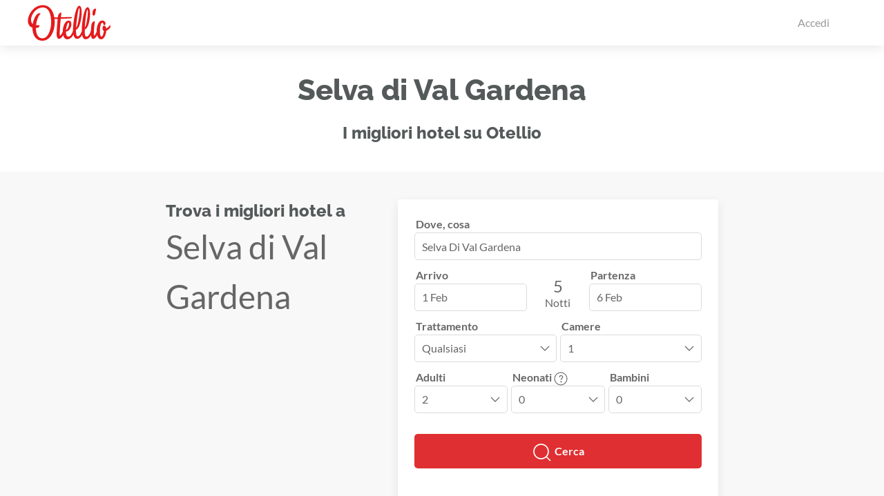

--- FILE ---
content_type: text/html; charset=UTF-8
request_url: https://otellio.it/hotels/selva-di-val-gardena/
body_size: 59530
content:
<!DOCTYPE html> <html lang="it"> <head> <!-- Google tag (gtag.js) --> <script async src="https://www.googletagmanager.com/gtag/js?id=G-NX2Z01Y0WK"></script> <script> window.dataLayer = window.dataLayer || []; function gtag(){dataLayer.push(arguments);} gtag('js', new Date()); gtag('config', 'G-NX2Z01Y0WK'); console.log('GA4 loaded') </script> <script> var dataLayer = []; // Clear the previous ecommerce object. // dataLayer.push({ ecommerce: null }); </script> <!-- Google Tag Manager --> <script>(function(w,d,s,l,i){w[l]=w[l]||[];w[l].push({'gtm.start': new Date().getTime(),event:'gtm.js'});var f=d.getElementsByTagName(s)[0], j=d.createElement(s),dl=l!='dataLayer'?'&l='+l:'';j.async=true;j.src= 'https://www.googletagmanager.com/gtm.js?id='+i+dl;f.parentNode.insertBefore(j,f); })(window,document,'script','dataLayer','GTM-MH34KCZ');</script> <!-- End Google Tag Manager --> <meta name="viewport" content="width=device-width, initial-scale=1.0, maximum-scale=1.0, user-scalable=no"> <meta charset="utf-8"> <html xmlns="https://www.w3.org/1999/xhtml" xmlns:fb="https://ogp.me/ns/fb#"> <link rel="apple-touch-icon" sizes="180x180" href="/favicons/otellio/apple-touch-icon.png?v=1.2"> <link rel="icon" type="image/png" sizes="32x32" href="/favicons/otellio/favicon-32x32.png?v=1.2"> <link rel="icon" type="image/png" sizes="194x194" href="/favicons/otellio/favicon-194x194.png?v=1.2"> <link rel="icon" type="image/png" sizes="192x192" href="/favicons/otellio/android-chrome-192x192.png?v=1.2"> <link rel="icon" type="image/png" sizes="16x16" href="/favicons/otellio/favicon-16x16.png?v=1.2"> <link rel="manifest" href="/favicons/otellio/site.webmanifest?v=1.2"> <link rel="mask-icon" href="/favicons/otellio/safari-pinned-tab.svg?v=1.2" color="#e41b1d"> <link rel="shortcut icon" href="/favicons/otellio/favicon.ico?v=1.2"> <meta name="msapplication-TileColor" content="#ffffff"> <meta name="msapplication-config" content="/favicons/otellio/browserconfig.xml"> <meta name="msapplication-TileImage" content="/favicons/otellio/mstile-144x144.png?v=1.2"> <meta name="theme-color" content="#ffffff"> <meta name="mobile-web-app-capable" content="yes"> <meta name="apple-mobile-web-app-capable" content="yes"> <meta name="application-name" content="Otellio"> <meta name="apple-mobile-web-app-title" content="Otellio"> <meta name="msapplication-navbutton-color" content="#ffffff"> <meta name="apple-mobile-web-app-status-bar-style" content="black-translucent"> <meta name="google-site-verification" content="fkB0ILg2XBNo31fhkAyzcXEneOBPH9MLIzlIkDSGzSk" /> <meta property="fb:app_id" content="985471541489480"> <meta name="p:domain_verify" content="f8449eed68b6fcf90c2c73ce6fe652ce"/> <!-- TradeDoubler site verification 2948798 --> <title>Hotel a Selva di Val Gardena | Fino al 45% di Sconto</title> <meta name="description" content="I migliori Hotel di Selva di Val Gardena selezionati da Otellio per vacanze con i bambini. Offerte famiglia, pensione completa e all inclusive. Prezzi su misura."> <meta name="keywords" content="" /> <meta property="og:type" content="website"> <meta property="og:url" content="otellio.it/hotels/selva-di-val-gardena/"> <meta property="og:site_name" content="Otellio"> <meta property="og:title" content="Hotel a Selva di Val Gardena | Fino al 45% di Sconto"> <meta property="og:description" content="I migliori Hotel di Selva di Val Gardena selezionati da Otellio per vacanze con i bambini. Offerte famiglia, pensione completa e all inclusive. Prezzi su misura."> <meta property="og:image" content="https://otellio.it"> <meta property="og:locale" content="it"> <meta name="twitter:card" content="summary_large_image" /> <meta name="twitter:title" content="Hotel a Selva di Val Gardena | Fino al 45% di Sconto"> <meta name="twitter:description" content="I migliori Hotel di Selva di Val Gardena selezionati da Otellio per vacanze con i bambini. Offerte famiglia, pensione completa e all inclusive. Prezzi su misura."> <meta name="twitter:site" content="@OtellioItalia"> <meta name="twitter:image" content="https://otellio.it"> <link rel="preload" href="/fonts/lato-v17-latin-regular.woff2" as="font" type="font/woff2" crossorigin> <link rel="preload" href="/fonts/lato-v17-latin-700.woff2" as="font" type="font/woff2" crossorigin> <link rel="preload" href="/fonts/raleway-v18-latin-regular.woff2" as="font" type="font/woff2" crossorigin> <link rel="preload" href="/fonts/raleway-v18-latin-800.woff2" as="font" type="font/woff2" crossorigin> <link rel="stylesheet" href="/build/0.006110d5.css"><link rel="stylesheet" href="/build/app.0b6fa823.css"> </head> <body> <!-- Google Tag Manager (noscript) --> <noscript><iframe src="https://www.googletagmanager.com/ns.html?id=GTM-MH34KCZ" height="0" width="0" style="display:none;visibility:hidden"></iframe></noscript> <!-- End Google Tag Manager (noscript) --> <!-- <div id="page-wrapper" class="uk-offcanvas-content"> --> <div id="page-wrapper"> <header id="header"> <div class="navbar-style" style="height: 66px"> <div class="uk-box-shadow-medium navbar-style "> <div class="uk-container "> <nav class="uk-navbar-container navbar-style uk-navbar" uk-navbar="mode: click; boundary-align: true; align: right"> <div class="uk-navbar-left"> <a class="uk-navbar-item uk-logo uk-padding-remove" href="/"> <img src="/images/logo-otellio.svg" alt="Otellio" width="120" height="60"> </a> </div> <div class="tb-offcanvas no-print"> </div> <div class="uk-navbar-right no-print js-navbar-right" style="min-width: 100px" data-href="/navright"> <ul class="uk-navbar-nav"> <li> <a href="/login"> Accedi </a> </li> </ul> </div> </nav> </div> </div> </div> </header> <div id="js-alerts"> </div> <div id="tag-page"> <section class="uk-section uk-section-small"> <div class="uk-container uk-container-small uk-text-center"> <h1> Selva di Val Gardena </h1> <h3 class="uk-margin-remove"> I migliori hotel su Otellio </h3> </div> </section> <section class="uk-section uk-section-small uk-section-muted"> <div class="uk-container" style="max-width: 800px"> <div class="uk-grid" uk-grid> <div class="uk-width-2-5@s"> <h3 class="uk-margin-remove"> Trova i migliori hotel a </h3> <div class="uk-margin-remove" style="font-size: 48px; font-weight: 400"> Selva di Val Gardena </div> </div> <div class="uk-width-expand"> <div class="uk-card uk-card-default homepage-remove-padding" style="background-color: white; border-radius: 4px; min-height: 434px; max-width: 510px"> <style> .remove-padding-on-mobile { padding: 24px; } @media screen and (max-width: 640px) { .remove-padding-on-mobile { padding: 10px; } } </style> <div class="remove-padding-on-mobile"> <div class="form-holder" data-post="/search/form/post"> <form name="search_total_type" method="post" action="/search/hotels/all/" id="search_total_type" data-url="/search/hotels/all/"> <div id="js-hook-display-text" class="uk-width-1-1 "> <div id="js-select-container" style="position: relative; width: 100%"> <div class="form-group"><label class="uk-form-label required" for="search_total_type_text">Dove, cosa</label><input type="text" id="search_total_type_text" name="search_total_type[text]" required="required" placeholder="Qualsiasi destinazione" class="uk-width uk-input form-control" style="height: 40px" autocomplete="off" value="Selva Di Val Gardena" /></div> <style> #js-form-text-select { position: absolute; top: 64px; z-index: 999; border-radius: 5px; width: 100%; border: 1px solid gray; background-color: white; } .js-form-text-option { font-weight: 700; padding: 16px; cursor: pointer; } .js-form-text-option:hover { background-color: #f7f7f7; } </style> <div id="js-form-text-options" data-options="[&quot;Abano Terme&quot;,&quot;Abbadia&quot;,&quot;Abbadia di Montepulciano&quot;,&quot;Abbadia Lariana&quot;,&quot;Abbadia San Salvatore&quot;,&quot;Abbasanta&quot;,&quot;Abbiadori&quot;,&quot;Abbiategrasso&quot;,&quot;Aberstuckl&quot;,&quot;Abetito&quot;,&quot;Abses&quot;,&quot;Acaya&quot;,&quot;Accadia&quot;,&quot;Acceglio&quot;,&quot;Acciaroli&quot;,&quot;Acconia&quot;,&quot;Acerra&quot;,&quot;Aci Castello&quot;,&quot;Aci Catena&quot;,&quot;Aci Sant&#039;Antonio&quot;,&quot;Aci Trezza&quot;,&quot;Acilia-Castel Fusano-Ostia Antica&quot;,&quot;Acireale&quot;,&quot;Acquacalda - Provincia di Messina&quot;,&quot;Acquafredda&quot;,&quot;Acquaiolo&quot;,&quot;Acquaiura&quot;,&quot;Acqualadrone&quot;,&quot;Acqualagna&quot;,&quot;Acqualoreto&quot;,&quot;Acquanuova&quot;,&quot;Acquapendente&quot;,&quot;Acquappesa&quot;,&quot;Acquarica - Provincia di Lecce&quot;,&quot;Acquarica - Provincia di Lecce&quot;,&quot;Acquasanta&quot;,&quot;Acquaseria&quot;,&quot;Acquasparta&quot;,&quot;Acquaviva&quot;,&quot;Acquaviva Collecroce&quot;,&quot;Acquaviva delle Fonti&quot;,&quot;Acquaviva Picena&quot;,&quot;Acquedolci&quot;,&quot;Acqui Terme&quot;,&quot;Acri&quot;,&quot;Adelano&quot;,&quot;Aderno&quot;,&quot;Adro&quot;,&quot;Aeolian Islands&quot;,&quot;Affi&quot;,&quot;Afragola&quot;,&quot;Agaro&quot;,&quot;Agello&quot;,&quot;Agerola&quot;,&quot;Aggius&quot;,&quot;Agguliaro&quot;,&quot;Agliano Terme&quot;,&quot;Aglientu&quot;,&quot;Agna&quot;,&quot;Agnana&quot;,&quot;Agnano&quot;,&quot;Agnone&quot;,&quot;Agnone Bagni&quot;,&quot;Agrano&quot;,&quot;Agrate&quot;,&quot;Agrigento&quot;,&quot;Agropoli&quot;,&quot;Agugliano&quot;,&quot;Aia Vecchia&quot;,&quot;Aidone&quot;,&quot;Aiello - Provincia di Cosenza&quot;,&quot;Aiello - Provincia di Udine&quot;,&quot;Aigo&quot;,&quot;Airali&quot;,&quot;Ala&quot;,&quot;Alagna Valsesia&quot;,&quot;Alanno&quot;,&quot;Alassio&quot;,&quot;Alatri&quot;,&quot;Alba - Provincia di Cuneo&quot;,&quot;Alba Adriatica&quot;,&quot;Albanelli&quot;,&quot;Albano - Citt\u00e0 Metropolitana di Roma&quot;,&quot;Albarella Island&quot;,&quot;Albaretto della Torre&quot;,&quot;Albavilla&quot;,&quot;Albenga&quot;,&quot;Alberese&quot;,&quot;Alberobello&quot;,&quot;Alberona&quot;,&quot;Alberoni&quot;,&quot;Alberoro&quot;,&quot;Albese Con Cassano&quot;,&quot;Albettone&quot;,&quot;Albiano d&#039;Ivrea&quot;,&quot;Albiano Magra&quot;,&quot;Albignasego&quot;,&quot;Albinia&quot;,&quot;Albino&quot;,&quot;Albisola Superiore&quot;,&quot;Albissola Marina&quot;,&quot;Alcamo&quot;,&quot;Alcamo Marina&quot;,&quot;Aldeno&quot;,&quot;Alessandria&quot;,&quot;Alessano&quot;,&quot;Alezio&quot;,&quot;Alfedena&quot;,&quot;Alfiano Natta&quot;,&quot;Alghero&quot;,&quot;Ali Terme&quot;,&quot;Aliano&quot;,&quot;Alice Bel Colle&quot;,&quot;Alice Superiore&quot;,&quot;Alle Sarche&quot;,&quot;Alleghe&quot;,&quot;Allein&quot;,&quot;Allerona&quot;,&quot;Alliste&quot;,&quot;Almenno San Bartolomeo&quot;,&quot;Almenno San Salvatore&quot;,&quot;Alpe Ciamporino&quot;,&quot;Alpe Devero&quot;,&quot;Alpe di Bondeno&quot;,&quot;Alpe di Corfino&quot;,&quot;Alpe Strencia&quot;,&quot;Alpe Vago&quot;,&quot;Alpignano&quot;,&quot;Altamura&quot;,&quot;Altare&quot;,&quot;Altavilla - Provincia di Salerno&quot;,&quot;Altavilla - Provincia di Teramo&quot;,&quot;Altavilla Milicia&quot;,&quot;Altavilla Vicentina&quot;,&quot;Altedo&quot;,&quot;Altidona&quot;,&quot;Altoe&quot;,&quot;Altomonte&quot;,&quot;Altopascio&quot;,&quot;Altrei&quot;,&quot;Altweg&quot;,&quot;Alviano&quot;,&quot;Alvignano&quot;,&quot;Alzano&quot;,&quot;Amalfi&quot;,&quot;Amandola&quot;,&quot;Amantea&quot;,&quot;Ambra&quot;,&quot;Ambuletum&quot;,&quot;Ameglia&quot;,&quot;Amelia&quot;,&quot;Ameno&quot;,&quot;Amica&quot;,&quot;Amola&quot;,&quot;Amorosi&quot;,&quot;Ampezzo&quot;,&quot;Anacapri&quot;,&quot;Anagni&quot;,&quot;Ancona&quot;,&quot;Andalo&quot;,&quot;Andora&quot;,&quot;Andrano&quot;,&quot;Andria&quot;,&quot;Andriano&quot;,&quot;Anduins&quot;,&quot;Anfo&quot;,&quot;Angeli di Mergo&quot;,&quot;Anghiari&quot;,&quot;Angri&quot;,&quot;Anguillara Sabazia&quot;,&quot;Annunziata - Provincia di Catania&quot;,&quot;Annunziata - Provincia di Cosenza&quot;,&quot;Annunziata - Provincia di Frosinone&quot;,&quot;Anqua&quot;,&quot;Ansedonia&quot;,&quot;Antagnod&quot;,&quot;Antei Sant&#039;Andrea&quot;,&quot;Antermoia&quot;,&quot;Anterselva&quot;,&quot;Antica&quot;,&quot;Antico&quot;,&quot;Anticoli Corrado&quot;,&quot;Antignano&quot;,&quot;Antria&quot;,&quot;Antronapiana&quot;,&quot;Anzio&quot;,&quot;Anzo-Setta&quot;,&quot;Anzola dell&#039;Emilia&quot;,&quot;Aosta&quot;,&quot;Apecchio&quot;,&quot;Appiano Gentile&quot;,&quot;Aprica&quot;,&quot;Apricale&quot;,&quot;Aprilia&quot;,&quot;Aquilea&quot;,&quot;Aquileia&quot;,&quot;Ara Nova&quot;,&quot;Arabba&quot;,&quot;Aradeo&quot;,&quot;Aragona&quot;,&quot;Aramengo&quot;,&quot;Aravecchia&quot;,&quot;Arba&quot;,&quot;Arbatax&quot;,&quot;Arboerio&quot;,&quot;Arborea&quot;,&quot;Arbrea&quot;,&quot;Arbus&quot;,&quot;Arcade&quot;,&quot;Arcesaz&quot;,&quot;Arcevia&quot;,&quot;Arcidosso&quot;,&quot;Arco&quot;,&quot;Arcole&quot;,&quot;Arcore&quot;,&quot;Arcugnano&quot;,&quot;Arcumeggia&quot;,&quot;Ardea - Citt\u00e0 Metropolitana di Roma&quot;,&quot;Ardenno&quot;,&quot;Ardenza&quot;,&quot;Ardore Marina&quot;,&quot;Area Artigianale Vedelago&quot;,&quot;Area Produttiva Isola d&#039;Arbia&quot;,&quot;Arena-Zerbione&quot;,&quot;Arene&quot;,&quot;Arenella&quot;,&quot;Arenzano&quot;,&quot;Arese&quot;,&quot;Arezzo&quot;,&quot;Arezzola&quot;,&quot;Argegno&quot;,&quot;Argenta&quot;,&quot;Argentiera&quot;,&quot;Argiano&quot;,&quot;Ariano Irpino&quot;,&quot;Ariano nel Polesine&quot;,&quot;Ariccia&quot;,&quot;Aritzo&quot;,&quot;Arlate&quot;,&quot;Arliano&quot;,&quot;Arma di Taggia&quot;,&quot;Armeno&quot;,&quot;Armento&quot;,&quot;Armenzano&quot;,&quot;Armungia&quot;,&quot;Arnad&quot;,&quot;Arnesano&quot;,&quot;Arona - Provincia di Novara&quot;,&quot;Arosio - Provincia di Como&quot;,&quot;Arpino&quot;,&quot;Arqua Petrarca&quot;,&quot;Arquata&quot;,&quot;Arquata del Tronto&quot;,&quot;Arsago&quot;,&quot;Arsoli&quot;,&quot;Arta - Provincia di Udine&quot;,&quot;Artallo&quot;,&quot;Artegna&quot;,&quot;Artena&quot;,&quot;Artimino&quot;,&quot;Arveaco&quot;,&quot;Arzachena&quot;,&quot;Arzana&quot;,&quot;Arzano&quot;,&quot;Arzerini&quot;,&quot;Arzo&quot;,&quot;Ascagnano&quot;,&quot;Ascea&quot;,&quot;Asciano&quot;,&quot;Ascoli Piceno&quot;,&quot;Asiago&quot;,&quot;Asolo&quot;,&quot;Assago&quot;,&quot;Assemini&quot;,&quot;Assergi&quot;,&quot;Assisi&quot;,&quot;Asti&quot;,&quot;Atena Lucana&quot;,&quot;Atessa&quot;,&quot;Atrani&quot;,&quot;Atri&quot;,&quot;Attigliano&quot;,&quot;Auer&quot;,&quot;Aulla&quot;,&quot;Auna di Sotto&quot;,&quot;Aurigo&quot;,&quot;Auronzo&quot;,&quot;Avalle&quot;,&quot;Avella&quot;,&quot;Avellino&quot;,&quot;Avenale&quot;,&quot;Aversa&quot;,&quot;Avetrana&quot;,&quot;Avezzano&quot;,&quot;Aviano&quot;,&quot;Aviano-Castello&quot;,&quot;Aviatico&quot;,&quot;Avigliana&quot;,&quot;Avigliano - Provincia di Potenza&quot;,&quot;Avigliano - Provincia di Salerno&quot;,&quot;Avola&quot;,&quot;Ayas&quot;,&quot;Azzano&quot;,&quot;Azzano d&#039;Asti&quot;,&quot;Azzano Decimo&quot;,&quot;Azzano Mella&quot;,&quot;Azzano San Paolo&quot;,&quot;Azzate&quot;,&quot;Babato&quot;,&quot;Bacchereto&quot;,&quot;Baceno&quot;,&quot;Bacoli&quot;,&quot;Bacu Abis&quot;,&quot;Badalucco&quot;,&quot;Badesi&quot;,&quot;Badia a Cerreto&quot;,&quot;Badia a Passignano&quot;,&quot;Badia a Prataglia&quot;,&quot;Badia A Ruoti&quot;,&quot;Badia Agnano&quot;,&quot;Badia al Pino&quot;,&quot;Badia Calavena&quot;,&quot;Badia Cantignano&quot;,&quot;Badia Tebalda&quot;,&quot;Badolato&quot;,&quot;Badolato Marina&quot;,&quot;Bagheria&quot;,&quot;Bagnacavallo&quot;,&quot;Bagnaia - Provincia di Siena&quot;,&quot;Bagnaia - Provincia di Viterbo&quot;,&quot;Bagnara di Romagna&quot;,&quot;Bagnasco&quot;,&quot;Bagnatica&quot;,&quot;Bagni&quot;,&quot;Bagni di Lucca&quot;,&quot;Bagni di Petriolo&quot;,&quot;Bagni di Rabbi&quot;,&quot;Bagni di Tabiano&quot;,&quot;Bagni San Filippo&quot;,&quot;Bagno a Ripoli&quot;,&quot;Bagno Vignoni&quot;,&quot;Bagnol&quot;,&quot;Bagnoli - Citt\u00e0 Metropolitana di Napoli&quot;,&quot;Bagnoli - Provincia di Padova&quot;,&quot;Bagnoli del Trigno&quot;,&quot;Bagnoli Irpino&quot;,&quot;Bagnolo - Provincia di Cuneo&quot;,&quot;Bagnolo - Provincia di Lecce&quot;,&quot;Bagnolo - Provincia di Reggio Emilia&quot;,&quot;Bagnolo San Vito&quot;,&quot;Bagnone&quot;,&quot;Bagnoregio&quot;,&quot;Bagolino&quot;,&quot;Baia&quot;,&quot;Baia di Gallipoli&quot;,&quot;Baia Domizia&quot;,&quot;Baiardo&quot;,&quot;Bainsizza&quot;,&quot;Baiso&quot;,&quot;Baja Sardinia&quot;,&quot;Balangero&quot;,&quot;Balata - Libero consorzio comunale di Ragusa&quot;,&quot;Balata - Provincia di Trapani&quot;,&quot;Baldassarri&quot;,&quot;Baldichieri d&#039;Asti&quot;,&quot;Baldissero Torinese&quot;,&quot;Balestier&quot;,&quot;Balestrate&quot;,&quot;Balestrino&quot;,&quot;Ballabio&quot;,&quot;Ballao&quot;,&quot;Ballata&quot;,&quot;Ballone&quot;,&quot;Balme&quot;,&quot;Balmuccia&quot;,&quot;Balsamo&quot;,&quot;Balsorano&quot;,&quot;Balze&quot;,&quot;Bampensiere&quot;,&quot;Banari&quot;,&quot;Banchette&quot;,&quot;Banduz&quot;,&quot;Bannia&quot;,&quot;Bantine&quot;,&quot;Banzena&quot;,&quot;Banzi&quot;,&quot;Baraccamenti&quot;,&quot;Baracche Tirivolo&quot;,&quot;Barano d&#039;Ischia&quot;,&quot;Baranzate&quot;,&quot;Baratili San Pietro&quot;,&quot;Baratte&quot;,&quot;Barbarano del Capo&quot;,&quot;Barbarano Romano&quot;,&quot;Barbarano Vicentino&quot;,&quot;Barbarasco&quot;,&quot;Barberino di Mugello&quot;,&quot;Barberino Val d&#039;Elsa&quot;,&quot;Barbieri&quot;,&quot;Barcellona Pozzo di Gotto&quot;,&quot;Barcheo&quot;,&quot;Barchi&quot;,&quot;Bard&quot;,&quot;Bardi&quot;,&quot;Bardino Vecchio&quot;,&quot;Bardolino&quot;,&quot;Bardonazzi&quot;,&quot;Bardonecchia&quot;,&quot;Barete&quot;,&quot;Barga - Provincia di Lucca&quot;,&quot;Barge&quot;,&quot;Bargni&quot;,&quot;Bari&quot;,&quot;Bari Sardo&quot;,&quot;Barisciano&quot;,&quot;Barlassina&quot;,&quot;Barletta&quot;,&quot;Barona&quot;,&quot;Barrea&quot;,&quot;Barumini&quot;,&quot;Barzano&quot;,&quot;Baschi&quot;,&quot;Baselga di Pine&quot;,&quot;Basiano&quot;,&quot;Basico&quot;,&quot;Basiglio&quot;,&quot;Basovizza&quot;,&quot;Bassa - Provincia di Cuneo&quot;,&quot;Bassa - Provincia di Cuneo&quot;,&quot;Bassacutena&quot;,&quot;Bassanello&quot;,&quot;Bassano del Grappa&quot;,&quot;Bassano di Sutri&quot;,&quot;Bassano in Teverina&quot;,&quot;Bastardo&quot;,&quot;Bastia Mondovi&quot;,&quot;Bastia Umbra&quot;,&quot;Bastianelli&quot;,&quot;Batignano&quot;,&quot;Battaglia&quot;,&quot;Battifolle&quot;,&quot;Battipaglia&quot;,&quot;Bauladu&quot;,&quot;Baulen&quot;,&quot;Baunei&quot;,&quot;Bauso&quot;,&quot;Baveno&quot;,&quot;Bazzano&quot;,&quot;Bazzano Inferiore&quot;,&quot;Beaulard&quot;,&quot;Bedizzole&quot;,&quot;Bedollo&quot;,&quot;Beinasco&quot;,&quot;Belforte&quot;,&quot;Belforte all&#039;Isauro&quot;,&quot;Belgirate&quot;,&quot;Bella Farnia&quot;,&quot;Bellagio&quot;,&quot;Bellamonte&quot;,&quot;Bellano&quot;,&quot;Bellaria&quot;,&quot;Bellaria-Igea Marina&quot;,&quot;Bellariva&quot;,&quot;Bellariva di Rimini&quot;,&quot;Bellegra&quot;,&quot;Bellona - Provincia di Caserta&quot;,&quot;Bellosguardo&quot;,&quot;Belluno&quot;,&quot;Belluno Veronese&quot;,&quot;Belmonte Calabro&quot;,&quot;Belmonte in Sabina&quot;,&quot;Belpasso&quot;,&quot;Belvedere Langhe&quot;,&quot;Belvedere Marittimo&quot;,&quot;Belvedere Ostrense&quot;,&quot;Belvi&quot;,&quot;Bene Vagienna&quot;,&quot;Benestare&quot;,&quot;Benetutti&quot;,&quot;Benevello&quot;,&quot;Benevento&quot;,&quot;Bentivoglio&quot;,&quot;Berbenno - Provincia di Bergamo&quot;,&quot;Berbenno - Provincia di Sondrio&quot;,&quot;Berceto&quot;,&quot;Berchidda&quot;,&quot;Berchiddeddu&quot;,&quot;Bereguardo&quot;,&quot;Bergamo&quot;,&quot;Bergeggi&quot;,&quot;Bergi&quot;,&quot;Bernalda&quot;,&quot;Bernardi&quot;,&quot;Bernardina&quot;,&quot;Bernardine di Bonavigo&quot;,&quot;Bernate Ticino&quot;,&quot;Beroide&quot;,&quot;Bersaglio&quot;,&quot;Bertinoro&quot;,&quot;Berto&quot;,&quot;Besana&quot;,&quot;Besate&quot;,&quot;Bestagno&quot;,&quot;Bettola&quot;,&quot;Bettolelle&quot;,&quot;Bettolle&quot;,&quot;Bettona&quot;,&quot;Beura-Cardezza&quot;,&quot;Bevagna&quot;,&quot;Bevazzana&quot;,&quot;Bevilacqua&quot;,&quot;Bezzecca&quot;,&quot;Biancade&quot;,&quot;Biancavilla&quot;,&quot;Bianco&quot;,&quot;Bianconese&quot;,&quot;Biano&quot;,&quot;Bianze&quot;,&quot;Bianzone&quot;,&quot;Biassa&quot;,&quot;Biassono&quot;,&quot;Bibbiena&quot;,&quot;Bibbona&quot;,&quot;Bibione&quot;,&quot;Bicchignano&quot;,&quot;Biede&quot;,&quot;Biella&quot;,&quot;Bielmonte&quot;,&quot;Bientina&quot;,&quot;Bigliolo&quot;,&quot;Binami&quot;,&quot;Binasco&quot;,&quot;Biolo&quot;,&quot;Birgi Vecchi&quot;,&quot;Bisaccia&quot;,&quot;Bisacquino&quot;,&quot;Biscari&quot;,&quot;Bisceglie&quot;,&quot;Biscina&quot;,&quot;Bisignano&quot;,&quot;Bistrigna&quot;,&quot;Bitonto&quot;,&quot;Bitti&quot;,&quot;Bivia Lupotto&quot;,&quot;Bivigliano&quot;,&quot;Bivio - Trentino&quot;,&quot;Bivio Brecciarola&quot;,&quot;Bivio Pozzo&quot;,&quot;Blevio&quot;,&quot;Boara Pisani&quot;,&quot;Boario Terme&quot;,&quot;Boccea&quot;,&quot;Boccheggiano&quot;,&quot;Boccon&quot;,&quot;Bocenago&quot;,&quot;Bodio Lomnago&quot;,&quot;Boffalora&quot;,&quot;Bogile Inferiore&quot;,&quot;Bognanco&quot;,&quot;Bolago&quot;,&quot;Bolgheri&quot;,&quot;Bologna&quot;,&quot;Bolognetta&quot;,&quot;Bolotana&quot;,&quot;Bolsena&quot;,&quot;Boltiere&quot;,&quot;Bolzaneto&quot;,&quot;Bolzano&quot;,&quot;Bolzano Novarese&quot;,&quot;Bolzano Vicentino&quot;,&quot;Bomarzo&quot;,&quot;Bonarcado&quot;,&quot;Bonassola&quot;,&quot;Bonate Sopra&quot;,&quot;Bondo Breguzzo&quot;,&quot;Bonea&quot;,&quot;Boneggio&quot;,&quot;Bonferraro&quot;,&quot;Bonvino&quot;,&quot;Borca di Cadore&quot;,&quot;Bordighera&quot;,&quot;Bordolano&quot;,&quot;Borello&quot;,&quot;Borgaccio&quot;,&quot;Borgagne&quot;,&quot;Borgarello&quot;,&quot;Borgaro Torinese&quot;,&quot;Borgata Grande&quot;,&quot;Borgata Tortorello&quot;,&quot;Borgatello&quot;,&quot;Borghettio d&#039;Arroscia&quot;,&quot;Borghetto - Provincia di Bergamo&quot;,&quot;Borghetto - Provincia di Ravenna&quot;,&quot;Borghetto di Vara&quot;,&quot;Borghetto I&quot;,&quot;Borghetto Lodigiano&quot;,&quot;Borghetto Santo Spirito&quot;,&quot;Borgia&quot;,&quot;Borgiano&quot;,&quot;Borgio&quot;,&quot;Borgnana&quot;,&quot;Borgo - Provincia di Fermo&quot;,&quot;Borgo - Provincia di Imperia&quot;,&quot;Borgo - Valle d&#039;Aosta&quot;,&quot;Borgo a Collina&quot;,&quot;Borgo a Mozzano&quot;,&quot;Borgo Bonsignore&quot;,&quot;Borgo Celano&quot;,&quot;Borgo Correggi&quot;,&quot;Borgo Faiti&quot;,&quot;Borgo Gallina&quot;,&quot;Borgo Montello&quot;,&quot;Borgo Montenero&quot;,&quot;Borgo Pace&quot;,&quot;Borgo Pantano&quot;,&quot;Borgo Pasubio&quot;,&quot;Borgo Priolo&quot;,&quot;Borgo San Dalmazzo&quot;,&quot;Borgo San Lorenzo&quot;,&quot;Borgo Sant&#039;Antonio&quot;,&quot;Borgo Ticino&quot;,&quot;Borgo Valsugana&quot;,&quot;Borgomanero&quot;,&quot;Borgonovo Val Tidone&quot;,&quot;Borgonuovo&quot;,&quot;Borgoricco&quot;,&quot;Borgostorto&quot;,&quot;Borgotaro&quot;,&quot;Bormio&quot;,&quot;Borrello&quot;,&quot;Borselli&quot;,&quot;Borsellino&quot;,&quot;Borso&quot;,&quot;Bortigali&quot;,&quot;Borzago&quot;,&quot;Borzano&quot;,&quot;Borzonasca&quot;,&quot;Bosa&quot;,&quot;Bosa Marina&quot;,&quot;Bosafarinera&quot;,&quot;Boscarini&quot;,&quot;Boschetto&quot;,&quot;Boschi di Bardone&quot;,&quot;Bosco&quot;,&quot;Bosco 1&quot;,&quot;Bosco Chiesanuova&quot;,&quot;Bosco Marengo&quot;,&quot;Boscolungo&quot;,&quot;Boscomare&quot;,&quot;Boscoreale&quot;,&quot;Boscotrecase&quot;,&quot;Bosisio Parini&quot;,&quot;Bossico&quot;,&quot;Bossolasco&quot;,&quot;Botricello&quot;,&quot;Botrugno&quot;,&quot;Bottanuco&quot;,&quot;Bova Marina&quot;,&quot;Bovalino&quot;,&quot;Boveglio&quot;,&quot;Bovezzo&quot;,&quot;Bovino&quot;,&quot;Bovolenta&quot;,&quot;Bovolone&quot;,&quot;Bra&quot;,&quot;Braccagni&quot;,&quot;Bracciano&quot;,&quot;Bracelli&quot;,&quot;Braies&quot;,&quot;Brallo di Pregola&quot;,&quot;Branca&quot;,&quot;Brancaleone Marina&quot;,&quot;Branchi&quot;,&quot;Branzi&quot;,&quot;Brebbia&quot;,&quot;Breda - Provincia di Mantova&quot;,&quot;Breda - Provincia di Treviso&quot;,&quot;Brembilla&quot;,&quot;Brendibusio&quot;,&quot;Brenner&quot;,&quot;Breno&quot;,&quot;Brenta&quot;,&quot;Brentonico&quot;,&quot;Brenzone&quot;,&quot;Breri&quot;,&quot;Brescello&quot;,&quot;Brescia&quot;,&quot;Bressanone&quot;,&quot;Bresso&quot;,&quot;Breuil-Cervinia&quot;,&quot;Brez&quot;,&quot;Brezzo&quot;,&quot;Briale&quot;,&quot;Briatico&quot;,&quot;Bricchi&quot;,&quot;Brienno&quot;,&quot;Brienza&quot;,&quot;Brigneta&quot;,&quot;Brindisi&quot;,&quot;Brinzio&quot;,&quot;Brisighella&quot;,&quot;Brissago-Valtravaglia&quot;,&quot;Brolo&quot;,&quot;Brombolo&quot;,&quot;Broni&quot;,&quot;Bronte - Provincia di Catania&quot;,&quot;Bronzino&quot;,&quot;Brosso&quot;,&quot;Brozolo&quot;,&quot;Bruca&quot;,&quot;Bruciato&quot;,&quot;Brucoli&quot;,&quot;Brufa&quot;,&quot;Brughello&quot;,&quot;Brugherio&quot;,&quot;Brugnera&quot;,&quot;Brunate&quot;,&quot;Brunello&quot;,&quot;Brunico&quot;,&quot;Brusaporto&quot;,&quot;Bruscoli&quot;,&quot;Brusimpiano&quot;,&quot;Brusuglio&quot;,&quot;Bruzolo&quot;,&quot;Bruzza&quot;,&quot;Bubbio&quot;,&quot;Buccheri&quot;,&quot;Bucciano&quot;,&quot;Buccino&quot;,&quot;Bucine&quot;,&quot;Budduso&quot;,&quot;Budoia&quot;,&quot;Budoni&quot;,&quot;Budrio&quot;,&quot;Buggerru&quot;,&quot;Buggiano&quot;,&quot;Buglio - Provincia di Enna&quot;,&quot;Buglio - Provincia di Sondrio&quot;,&quot;Buia&quot;,&quot;Buonabitacolo&quot;,&quot;Buonconvento&quot;,&quot;Buonfornello&quot;,&quot;Burago di Molgora&quot;,&quot;Burcei&quot;,&quot;Burgeis&quot;,&quot;Burgio&quot;,&quot;Burgstall&quot;,&quot;Buriano&quot;,&quot;Buriasco&quot;,&quot;Burolo&quot;,&quot;Burroni&quot;,&quot;Busana&quot;,&quot;Busca&quot;,&quot;Buscate&quot;,&quot;Buscoldo&quot;,&quot;Buseto Palizzolo&quot;,&quot;Buseto Superiore&quot;,&quot;Busnago&quot;,&quot;Bussero&quot;,&quot;Busseto&quot;,&quot;Bussi sul Tirino&quot;,&quot;Bussolengo&quot;,&quot;Busto Arsizio&quot;,&quot;Busto Garolfo&quot;,&quot;Butera&quot;,&quot;Ca Cottoni&quot;,&quot;Ca dei Bianchi&quot;,&quot;Ca Limo&quot;,&quot;Ca&#039; Castellano&quot;,&quot;Ca&#039; di David&quot;,&quot;Ca&#039; Fusino&quot;,&quot;Ca&#039; Giovaccolo&quot;,&quot;Ca&#039; Negri&quot;,&quot;Ca&#039; Noghera&quot;,&quot;Ca&#039; Sabbioni&quot;,&quot;Ca&#039; Zennare&quot;,&quot;Cabras&quot;,&quot;Caccamo&quot;,&quot;Caccialupo&quot;,&quot;Caccuri&quot;,&quot;Cacoe&quot;,&quot;Cadarese&quot;,&quot;Cadeo&quot;,&quot;Caderzone&quot;,&quot;Cadine&quot;,&quot;Cadipietra&quot;,&quot;Cadoneghe&quot;,&quot;Cadrezzate&quot;,&quot;Caerano di San Marco&quot;,&quot;Cagli&quot;,&quot;Cagliari&quot;,&quot;Cagnano Varano&quot;,&quot;Cagni&quot;,&quot;Cagnola&quot;,&quot;Caianello Vecchio&quot;,&quot;Caiano&quot;,&quot;Cala Gonone&quot;,&quot;Cala Liberotto&quot;,&quot;Calabernardo&quot;,&quot;Calalzo di Cadore&quot;,&quot;Calamandrana&quot;,&quot;Calamante-Galli&quot;,&quot;Calambrone&quot;,&quot;Calascibetta&quot;,&quot;Calascio&quot;,&quot;Calasetta&quot;,&quot;Calatabiano&quot;,&quot;Calatafimi-Segesta&quot;,&quot;Calcata Vecchia&quot;,&quot;Calcerana-Marina&quot;,&quot;Calceranica al Lago&quot;,&quot;Calci&quot;,&quot;Calcinaia&quot;,&quot;Calcinate&quot;,&quot;Calcinato&quot;,&quot;Calcinelli&quot;,&quot;Calco&quot;,&quot;Caldana&quot;,&quot;Caldeddu&quot;,&quot;Calderal&quot;,&quot;Calderara Di Reno&quot;,&quot;Calderina-Serraglio&quot;,&quot;Calderino&quot;,&quot;Caldes&quot;,&quot;Caldiero&quot;,&quot;Caldogno&quot;,&quot;Caldonazzo&quot;,&quot;Calenzano&quot;,&quot;Calice&quot;,&quot;Calice Ligure&quot;,&quot;Calimera&quot;,&quot;Calitri&quot;,&quot;Calliano&quot;,&quot;Calolzio&quot;,&quot;Calosso&quot;,&quot;Calstorta&quot;,&quot;Caltagirone&quot;,&quot;Caltanissetta&quot;,&quot;Caltavuturo&quot;,&quot;Caltignaga&quot;,&quot;Calusco d&#039;Adda&quot;,&quot;Caluso&quot;,&quot;Calvagese della Riviera&quot;,&quot;Calvanico&quot;,&quot;Calvario&quot;,&quot;Calvello&quot;,&quot;Calvignano&quot;,&quot;Calzolaro&quot;,&quot;Camaiore&quot;,&quot;Camaldoli&quot;,&quot;Cambiago&quot;,&quot;Cambiano&quot;,&quot;Camella&quot;,&quot;Camemi&quot;,&quot;Camerano - Provincia di Ancona&quot;,&quot;Camerano - Provincia di Asti&quot;,&quot;Camerata&quot;,&quot;Camerata Vecchia&quot;,&quot;Camere&quot;,&quot;Cameriano&quot;,&quot;Camerino&quot;,&quot;Camerota&quot;,&quot;Camicelle&quot;,&quot;Camigliatello&quot;,&quot;Camini&quot;,&quot;Camino al Tagliamento&quot;,&quot;Camisa&quot;,&quot;Camisano&quot;,&quot;Cammarata&quot;,&quot;Cammaresano-Villano&quot;,&quot;Camo&quot;,&quot;Camogli&quot;,&quot;Campagna Lupia&quot;,&quot;Campagnacito&quot;,&quot;Campagnano di Roma&quot;,&quot;Campagnola Emilia&quot;,&quot;Campana - Citt\u00e0 Metropolitana di Torino&quot;,&quot;Campanedda&quot;,&quot;Camparada&quot;,&quot;Campate&quot;,&quot;Campavaglio&quot;,&quot;Campegine&quot;,&quot;Campello sul Clitunno&quot;,&quot;Campertogno&quot;,&quot;Campestri&quot;,&quot;Campestrin&quot;,&quot;Campi&quot;,&quot;Campi Bisenzio&quot;,&quot;Campi Salentina&quot;,&quot;Campiano&quot;,&quot;Campiglia&quot;,&quot;Campiglia d&#039;Orcia&quot;,&quot;Campiglia Marittima&quot;,&quot;Campigna&quot;,&quot;Campione&quot;,&quot;Campitello di Fassa&quot;,&quot;Campli&quot;,&quot;Campo di Giove&quot;,&quot;Campo Ligure&quot;,&quot;Campo nell&#039;Elba&quot;,&quot;Campo Reggiano&quot;,&quot;Campo San Martino&quot;,&quot;Campobasso&quot;,&quot;Campobello di Licata&quot;,&quot;Campobello di Mazara&quot;,&quot;Campochiesa-Palombara&quot;,&quot;Campodarsego&quot;,&quot;Campodazzo&quot;,&quot;Campodenno&quot;,&quot;Campodolcino&quot;,&quot;Campodonico&quot;,&quot;Campofelice di Roccella&quot;,&quot;Campofilone&quot;,&quot;Campofranco&quot;,&quot;Campogalliano&quot;,&quot;Campogialli&quot;,&quot;Campogrande&quot;,&quot;Campogrosso&quot;,&quot;Campoli del Monte Taburno&quot;,&quot;Campolongo sul Brenta&quot;,&quot;Campolungo-Villa Sant&#039;Antonio&quot;,&quot;Campomaggiore&quot;,&quot;Campomarino&quot;,&quot;Campomarino di Maruggio&quot;,&quot;Campomorone&quot;,&quot;Campora San Giovanni&quot;,&quot;Camporgiano&quot;,&quot;Camporosso&quot;,&quot;Camposampiero&quot;,&quot;Camposonaldo&quot;,&quot;Camucia-Monsigliolo&quot;,&quot;Cana&quot;,&quot;Canai&quot;,&quot;Canale&quot;,&quot;Canale d&#039;Agordo&quot;,&quot;Canale Monterano&quot;,&quot;Canalicchio&quot;,&quot;Canapari Marici&quot;,&quot;Canareggio&quot;,&quot;Canazei&quot;,&quot;Cancelli&quot;,&quot;Candela&quot;,&quot;Candeli&quot;,&quot;Candelo&quot;,&quot;Candia&quot;,&quot;Candiolo&quot;,&quot;Candriai&quot;,&quot;Canegrate&quot;,&quot;Caneva&quot;,&quot;Caneva di Tolmezzo&quot;,&quot;Canevizza&quot;,&quot;Canicatti&quot;,&quot;Canicattini&quot;,&quot;Canino&quot;,&quot;Canisi&quot;,&quot;Cannara&quot;,&quot;Cannavina&quot;,&quot;Cannero Riviera&quot;,&quot;Canneto - Provincia di Mantova&quot;,&quot;Canneto - Provincia di Messina&quot;,&quot;Canneto - Provincia di Messina&quot;,&quot;Cannicchio&quot;,&quot;Cannigione&quot;,&quot;Cannizzara&quot;,&quot;Cannizzaro&quot;,&quot;Cannobio&quot;,&quot;Cannole&quot;,&quot;Cannuzzo&quot;,&quot;Canonica&quot;,&quot;Canosa di Puglia&quot;,&quot;Canossa&quot;,&quot;Canova&quot;,&quot;Cansano&quot;,&quot;Cantagallo&quot;,&quot;Cantagrillo&quot;,&quot;Cantalupa&quot;,&quot;Cantalupo Ligure&quot;,&quot;Cantello&quot;,&quot;Cantiano&quot;,&quot;Cantone&quot;,&quot;Cantoniera Linari&quot;,&quot;Cantu&quot;,&quot;Canzo&quot;,&quot;Caorle&quot;,&quot;Capaccio&quot;,&quot;Capalbio&quot;,&quot;Capanne&quot;,&quot;Capannole&quot;,&quot;Capannoli&quot;,&quot;Capannori&quot;,&quot;Capena - Citt\u00e0 Metropolitana di Roma&quot;,&quot;Capena - Citt\u00e0 Metropolitana di Roma&quot;,&quot;Capilungo&quot;,&quot;Capitana&quot;,&quot;Capitignano&quot;,&quot;Capo&quot;,&quot;Capo Coda Cavallo&quot;,&quot;Capo d&#039;Orlando&quot;,&quot;Capo di Ponte&quot;,&quot;Capo di Strada&quot;,&quot;Capo Rizzuto&quot;,&quot;Capo Vaticano&quot;,&quot;Capodacqua - Provincia di Perugia&quot;,&quot;Capodacqua - Provincia di Perugia&quot;,&quot;Capodichino&quot;,&quot;Capodrise&quot;,&quot;Capograssi&quot;,&quot;Capolegrotti&quot;,&quot;Capoliveri&quot;,&quot;Capolona &quot;,&quot;Caponago&quot;,&quot;Caporio&quot;,&quot;Capoterra&quot;,&quot;Cappella&quot;,&quot;Cappella Maggiore&quot;,&quot;Cappelle sul Tavo&quot;,&quot;Cappuccini - Provincia di Palermo&quot;,&quot;Cappuccini - Provincia di Pescara&quot;,&quot;Cappuccini di Riano&quot;,&quot;Capracotta&quot;,&quot;Capraia&quot;,&quot;Capraia Isola&quot;,&quot;Capranica&quot;,&quot;Caprarica&quot;,&quot;Capri Island&quot;,&quot;Capri Leone&quot;,&quot;Capri Village&quot;,&quot;Capriago&quot;,&quot;Capriana&quot;,&quot;Capriate San Gervasio&quot;,&quot;Capriglio&quot;,&quot;Caprile&quot;,&quot;Caprino&quot;,&quot;Caprino Veronese&quot;,&quot;Caprioli&quot;,&quot;Capriolo&quot;,&quot;Capriva del Friuli&quot;,&quot;Capua&quot;,&quot;Capurso&quot;,&quot;Caraa e Uri&quot;,&quot;Caraffa&quot;,&quot;Caramagna Ligure&quot;,&quot;Caramanico&quot;,&quot;Carate - Provincia di Monza e della Brianza&quot;,&quot;Carbognano&quot;,&quot;Carbonara al Ticino&quot;,&quot;Carbonara Scrivia&quot;,&quot;Carbonaro&quot;,&quot;Carbone&quot;,&quot;Carbonera - Provincia di Bergamo&quot;,&quot;Carbonesca&quot;,&quot;Carbonia&quot;,&quot;Carbonifera&quot;,&quot;Carbonin&quot;,&quot;Carbuta&quot;,&quot;Cardano al Campo&quot;,&quot;Cardedu&quot;,&quot;Cardella&quot;,&quot;Cardile&quot;,&quot;Carenno&quot;,&quot;Careno&quot;,&quot;Carezza&quot;,&quot;Caria - Provincia di Vibo Valentia&quot;,&quot;Cariati&quot;,&quot;Carignano&quot;,&quot;Carimate&quot;,&quot;Carini&quot;,&quot;Carisolo&quot;,&quot;Carlentini&quot;,&quot;Carloforte&quot;,&quot;Carloni&quot;,&quot;Carmagnola&quot;,&quot;Carmignano&quot;,&quot;Carmignano di Brenta&quot;,&quot;Carnago&quot;,&quot;Caroni - Provincia di Vibo Valentia&quot;,&quot;Carovigno&quot;,&quot;Carpaneto&quot;,&quot;Carpegna&quot;,&quot;Carpenedolo&quot;,&quot;Carpeneto&quot;,&quot;Carpenetti&quot;,&quot;Carpi&quot;,&quot;Carpignano Salentino&quot;,&quot;Carpineto Romano&quot;,&quot;Carpini&quot;,&quot;Carpino&quot;,&quot;Carro&quot;,&quot;Carrodano&quot;,&quot;Carrodano Inferiore&quot;,&quot;Carrosio&quot;,&quot;Carrozziere&quot;,&quot;Carrulo&quot;,&quot;Cartiera di Mezzo&quot;,&quot;Carugate&quot;,&quot;Carunchio&quot;,&quot;Carvacco&quot;,&quot;Carvico&quot;,&quot;Casa Borgorosso&quot;,&quot;Casa Bullo&quot;,&quot;Casa de Vegetti&quot;,&quot;Casa delle Curve&quot;,&quot;Casa Filandaro&quot;,&quot;Casa Genova&quot;,&quot;Casa Giosafat&quot;,&quot;Casa Maccari&quot;,&quot;Casa Milazzo&quot;,&quot;Casa Monte dei Termiti&quot;,&quot;Casa Savini&quot;,&quot;Casa Tragliata&quot;,&quot;Casa Valdrosso&quot;,&quot;Casa Vitetto&quot;,&quot;Casagliana&quot;,&quot;Casal Borsetti&quot;,&quot;Casal Palocco&quot;,&quot;Casal Velino&quot;,&quot;Casalabate&quot;,&quot;Casalbordino&quot;,&quot;Casalborgone&quot;,&quot;Casale - Provincia di Asti&quot;,&quot;Casale - Provincia di Grosseto&quot;,&quot;Casale - Provincia di Messina&quot;,&quot;Casale Corte Cerro&quot;,&quot;Casale Fiammingo&quot;,&quot;Casale Litta&quot;,&quot;Casale Marchetti&quot;,&quot;Casale Marcigliana&quot;,&quot;Casale Marittimo&quot;,&quot;Casale Modica&quot;,&quot;Casale Monferrato&quot;,&quot;Casale Ponte Galeria&quot;,&quot;Casale Prima Porta&quot;,&quot;Casale sul Sile&quot;,&quot;Casale Zappulla&quot;,&quot;Casalecchio di Reno&quot;,&quot;Casali&quot;,&quot;Casali Nassio&quot;,&quot;Casalina&quot;,&quot;Casalmaggiore&quot;,&quot;Casalnuovo di Napoli&quot;,&quot;Casaloldo&quot;,&quot;Casalvecchio&quot;,&quot;Casamaggiore&quot;,&quot;Casamassella&quot;,&quot;Casamassima&quot;,&quot;Casamicciola Terme&quot;,&quot;Casanova - Provincia di Arezzo&quot;,&quot;Casanova - Provincia di Udine&quot;,&quot;Casanova Madonna Pace-San Giovanni&quot;,&quot;Casapulla&quot;,&quot;Casarano&quot;,&quot;Casare Verena&quot;,&quot;Casargo&quot;,&quot;Casarile&quot;,&quot;Casarsa&quot;,&quot;Casarza Ligure&quot;,&quot;Casasola&quot;,&quot;Casateia&quot;,&quot;Casatenaovo&quot;,&quot;Casato Lotti&quot;,&quot;Casavino&quot;,&quot;Cascia&quot;,&quot;Casciago&quot;,&quot;Casciana Terme&quot;,&quot;Casciano&quot;,&quot;Cascina&quot;,&quot;Cascina Bodini&quot;,&quot;Cascina Castagna&quot;,&quot;Cascina Chisvoi&quot;,&quot;Cascina Colombare&quot;,&quot;Cascina Contino&quot;,&quot;Cascina Costa Lora&quot;,&quot;Cascina Cottina&quot;,&quot;Cascina Ginestra e Maino&quot;,&quot;Cascina Grandina&quot;,&quot;Cascina Longora&quot;,&quot;Cascina Meraviglietta&quot;,&quot;Cascina Mereghetti&quot;,&quot;Cascina Metalino&quot;,&quot;Cascina Montalbano&quot;,&quot;Cascina Pavonara&quot;,&quot;Cascina Preloreto&quot;,&quot;Cascina Scalina&quot;,&quot;Cascina Virginia&quot;,&quot;Cascinale&quot;,&quot;Cascine Lunghe&quot;,&quot;Cascine Maggio&quot;,&quot;Cascine Pietra&quot;,&quot;Case Bertolina&quot;,&quot;Case Branca&quot;,&quot;Case della Chiesa&quot;,&quot;Case Doretto&quot;,&quot;Case Fortullino&quot;,&quot;Case Leibanti&quot;,&quot;Case Loretone&quot;,&quot;Case Mangiapane&quot;,&quot;Case Marcoline&quot;,&quot;Case Marson&quot;,&quot;Case Martinez&quot;,&quot;Case Monterosso&quot;,&quot;Case Nuove&quot;,&quot;Case Riminino&quot;,&quot;Case Salvadori&quot;,&quot;Case Trudda&quot;,&quot;Casei Gerola&quot;,&quot;Caselette&quot;,&quot;Casella&quot;,&quot;Caselle&quot;,&quot;Caselle in Pittari&quot;,&quot;Caselle Torinese&quot;,&quot;Casello&quot;,&quot;Caserta&quot;,&quot;Casertavecchia&quot;,&quot;Casetta&quot;,&quot;Casette Asismiche&quot;,&quot;Casilina&quot;,&quot;Casina&quot;,&quot;Casinalbo&quot;,&quot;Casine&quot;,&quot;Casino - Provincia di Messina&quot;,&quot;Casino di Terra&quot;,&quot;Casnate Con Bernate&quot;,&quot;Casola in Lunigiana&quot;,&quot;CASOLE D&#039;ELSA&quot;,&quot;Casoli&quot;,&quot;Casone&quot;,&quot;Casoni&quot;,&quot;Casorate Primo&quot;,&quot;Casorate Sempione&quot;,&quot;Casoria&quot;,&quot;Casperia&quot;,&quot;Cassacco&quot;,&quot;Cassano - Citt\u00e0 Metropolitana di Bari&quot;,&quot;Cassano - Provincia di Alessandria&quot;,&quot;Cassano d&#039;Adda&quot;,&quot;Cassano Magnago&quot;,&quot;Cassibile&quot;,&quot;Cassiglio&quot;,&quot;Cassina de&#039; Pecchi&quot;,&quot;Cassina Valsassina&quot;,&quot;Cassinasco&quot;,&quot;Cassine&quot;,&quot;Cassino&quot;,&quot;Cassola&quot;,&quot;Castagna&quot;,&quot;Castagneto Carducci&quot;,&quot;Castagneto Po&quot;,&quot;Castagno&quot;,&quot;Castagnole&quot;,&quot;Castagnole delle Lanze&quot;,&quot;Castana&quot;,&quot;Castano&quot;,&quot;Castegnato&quot;,&quot;Castel Boglione&quot;,&quot;Castel Bolognese&quot;,&quot;Castel Castagna&quot;,&quot;Castel d&#039;Aiano&quot;,&quot;Castel d&#039;Argile&quot;,&quot;Castel d&#039;Ario&quot;,&quot;Castel d&#039;Azzano&quot;,&quot;Castel De Ratti&quot;,&quot;Castel del Monte&quot;,&quot;Castel del Piano&quot;,&quot;Castel di Casio&quot;,&quot;Castel di Decima&quot;,&quot;Castel di Guido&quot;,&quot;Castel di Lama&quot;,&quot;Castel di Leva&quot;,&quot;Castel di Nocco&quot;,&quot;Castel di Sangro&quot;,&quot;Castel di Tora&quot;,&quot;Castel di Tusa&quot;,&quot;Castel Fusana&quot;,&quot;Castel Gabbiano&quot;,&quot;Castel Gandolfo&quot;,&quot;Castel Giorgio&quot;,&quot;Castel Goffredo&quot;,&quot;Castel Guelfo&quot;,&quot;Castel Lagopesole&quot;,&quot;Castel Madama&quot;,&quot;Castel Maggiore&quot;,&quot;Castel Mella&quot;,&quot;Castel Porziano&quot;,&quot;Castel Rigone&quot;,&quot;Castel Ritaldi&quot;,&quot;Castel Rocchero&quot;,&quot;Castel San Gimignano&quot;,&quot;Castel San Giorgio&quot;,&quot;Castel San Giovanni&quot;,&quot;Castel San Pietro Romano&quot;,&quot;Castel San Pietro Terme&quot;,&quot;Castel Viscardo&quot;,&quot;Castel Volturno&quot;,&quot;Castelbello-Ciardes - Kastelbell-Tschars&quot;,&quot;Castelbottaccio&quot;,&quot;Castelbuono&quot;,&quot;Casteldaccia&quot;,&quot;Casteldarne&quot;,&quot;Casteldilago&quot;,&quot;Castelfalfi&quot;,&quot;Castelfiorentino&quot;,&quot;Castelforte&quot;,&quot;Castelfranco - Provincia di Arezzo&quot;,&quot;Castelfranco - Provincia di Pisa&quot;,&quot;Castelfranco Emilia&quot;,&quot;Castelfranco Veneto&quot;,&quot;Castelguglielmo&quot;,&quot;Castell&#039;Alfero&quot;,&quot;Castell&#039;Arquato&quot;,&quot;Castell&#039;Azzara&quot;,&quot;Castella&quot;,&quot;Castellabate&quot;,&quot;Castellalto&quot;,&quot;Castellammare del Golfo&quot;,&quot;Castellammare di Stabia&quot;,&quot;Castellana - Provincia di Palermo&quot;,&quot;Castellana - Provincia di Piacenza&quot;,&quot;Castellana Grotte&quot;,&quot;Castellaneta &quot;,&quot;Castellaneta Marina&quot;,&quot;Castellanza&quot;,&quot;Castellarano&quot;,&quot;Castellaro&quot;,&quot;Castellazzo&quot;,&quot;Castellazzo Bormida&quot;,&quot;Castelleone&quot;,&quot;Castellero&quot;,&quot;Castelletta&quot;,&quot;Castelletto - Provincia di Mantova&quot;,&quot;Castelletto - Provincia di Pistoia&quot;,&quot;Castelletto - Provincia di Varese&quot;,&quot;Castelletto di Branduzzo&quot;,&quot;Castelletto di Brenzone&quot;,&quot;Castelletto Molina&quot;,&quot;Castelletto sopra Ticino&quot;,&quot;Castellina&quot;,&quot;Castellina in Chianti&quot;,&quot;Castellina Marittima&quot;,&quot;Castellinaldo&quot;,&quot;Castello - Citt\u00e0 Metropolitana di Napoli&quot;,&quot;Castello - Provincia di Ascoli Piceno&quot;,&quot;Castello - Provincia di Biella&quot;,&quot;Castello - Provincia di Frosinone&quot;,&quot;Castello - Provincia di Pesaro e Urbino&quot;,&quot;Castello - Trentino&quot;,&quot;Castello Annone&quot;,&quot;Castello Cabiaglio&quot;,&quot;Castello Canali&quot;,&quot;Castello d&#039;Agogna&quot;,&quot;Castello delle Forme&quot;,&quot;Castello di Brussa&quot;,&quot;Castello di Cisterna&quot;,&quot;Castello di Godego&quot;,&quot;Castello di Querceto&quot;,&quot;Castello di Serravalle&quot;,&quot;Castello Tesino&quot;,&quot;Castellonalto&quot;,&quot;Castellucchio&quot;,&quot;Castelluccio&quot;,&quot;Castelluccio Superiore&quot;,&quot;Castelluzzo&quot;,&quot;Castelmagno&quot;,&quot;Castelmezzano&quot;,&quot;Castelmola&quot;,&quot;Castelmonte&quot;,&quot;Castelmuzio&quot;,&quot;Castelneuv Brusa&quot;,&quot;Castelnovo&quot;,&quot;Castelnovo di Sotto&quot;,&quot;Castelnovo ne&#039; Monti&quot;,&quot;Castelnuova&quot;,&quot;Castelnuovo&quot;,&quot;Castelnuovo Belbo&quot;,&quot;Castelnuovo Berardenga&quot;,&quot;Castelnuovo Bormida&quot;,&quot;Castelnuovo Cilento&quot;,&quot;Castelnuovo del Garda&quot;,&quot;Castelnuovo dell&#039;Abate&quot;,&quot;Castelnuovo di Farfa&quot;,&quot;Castelnuovo di Garfagnana&quot;,&quot;Castelnuovo di Porto&quot;,&quot;Castelnuovo Fogliani&quot;,&quot;Castelnuovo Magra&quot;,&quot;Castelnuovo Rangone&quot;,&quot;Castelnuovo Scrivia&quot;,&quot;Castelraimondo&quot;,&quot;Castelsantangelo&quot;,&quot;Castelsaraceno&quot;,&quot;Castelsardo&quot;,&quot;Casteltermini&quot;,&quot;Castelveccana&quot;,&quot;Castelvecchio&quot;,&quot;Castelvetere Sul Calore&quot;,&quot;Castelvetrano&quot;,&quot;Castelvetro di Modena&quot;,&quot;Castelvetro Piacentino&quot;,&quot;Castenaso&quot;,&quot;Castenedolo&quot;,&quot;Casteons&quot;,&quot;Castiadas&quot;,&quot;Castiglion Fiorentino&quot;,&quot;Castiglioncello&quot;,&quot;Castiglioncello del Trinoro&quot;,&quot;Castiglione - Citt\u00e0 Metropolitana di Genova&quot;,&quot;Castiglione - Provincia di Macerata&quot;,&quot;Castiglione d&#039;Intelvi&quot;,&quot;CASTIGLIONE D&#039;ORCIA&quot;,&quot;Castiglione dei Pepoli&quot;,&quot;Castiglione del Lago&quot;,&quot;Castiglione della Pescaia&quot;,&quot;Castiglione della Valle&quot;,&quot;Castiglione delle Stiviere&quot;,&quot;Castiglione di Garfagnana&quot;,&quot;Castiglione di Sicilia&quot;,&quot;Castiglione Falletto&quot;,&quot;Castiglione Fibocchi&quot;,&quot;Castiglione in Teverina&quot;,&quot;Castiglione Messer Raimondo&quot;,&quot;Castiglione Tinella&quot;,&quot;Castiglioni&quot;,&quot;Castinatelli&quot;,&quot;Castino&quot;,&quot;Castion Veronese&quot;,&quot;Castione della Presolana&quot;,&quot;Castions&quot;,&quot;Castions delle Mura&quot;,&quot;Castle Tragliatella&quot;,&quot;Castorano&quot;,&quot;Castrignano de&#039; Greci&quot;,&quot;Castrignano del Capo&quot;,&quot;Castro - Provincia di Lecce&quot;,&quot;Castro dei Volsci&quot;,&quot;Castro Marina&quot;,&quot;Castrocaro Terme e Terra del Sole&quot;,&quot;Castrocielo&quot;,&quot;Castrofilippo&quot;,&quot;Castroncello&quot;,&quot;Castrovillari&quot;,&quot;Catabbio&quot;,&quot;Cataeggio&quot;,&quot;Catania&quot;,&quot;Catanzaro&quot;,&quot;Catanzaro Lido&quot;,&quot;Catarozzo&quot;,&quot;Catasco&quot;,&quot;Catauro&quot;,&quot;Catona&quot;,&quot;Cattolica&quot;,&quot;Caulonia&quot;,&quot;Cava&quot;,&quot;Cava d&#039;Aliga&quot;,&quot;Cava de&#039; Tirreni&quot;,&quot;Cavaglia&quot;,&quot;Cavaion Veronese&quot;,&quot;Cavalcaselle&quot;,&quot;Cavalese&quot;,&quot;Cavallasca&quot;,&quot;Cavallerleone&quot;,&quot;Cavallermaggiore&quot;,&quot;Cavallino&quot;,&quot;Cavanella Po&quot;,&quot;Cavareno&quot;,&quot;Cavaso del Tomba&quot;,&quot;Cavedago&quot;,&quot;Cavenago di Brianza&quot;,&quot;Cavernago&quot;,&quot;Cavi&quot;,&quot;Cavi di Lavagna&quot;,&quot;Caviaga&quot;,&quot;Cavignaca&quot;,&quot;Cavizano&quot;,&quot;Cavo&quot;,&quot;Cavriglia&quot;,&quot;Cazzago&quot;,&quot;Cazzago San Martino&quot;,&quot;Ceccano&quot;,&quot;Cecchina&quot;,&quot;Cecchini&quot;,&quot;Cecina&quot;,&quot;Cecina Marina&quot;,&quot;Cefalu&quot;,&quot;Ceglie Messapica&quot;,&quot;Cegliolo&quot;,&quot;Celadizzo&quot;,&quot;Celano&quot;,&quot;Celegato&quot;,&quot;Celenza Valfortore&quot;,&quot;Celico&quot;,&quot;Cella Monte&quot;,&quot;Celle - Provincia di Siena&quot;,&quot;Celle Ligure&quot;,&quot;Cellere&quot;,&quot;Cellino San Marco&quot;,&quot;Cembra&quot;,&quot;Cenate Sopra&quot;,&quot;Cene&quot;,&quot;Cenerente&quot;,&quot;Cengio&quot;,&quot;Ceniga&quot;,&quot;Cennina&quot;,&quot;Centa San Nicolo&quot;,&quot;Centallo&quot;,&quot;Centeno&quot;,&quot;Cento&quot;,&quot;Centobuchi&quot;,&quot;Centola&quot;,&quot;Cepletischis&quot;,&quot;Cerasolo&quot;,&quot;Cerbaia&quot;,&quot;Cercemaggiore&quot;,&quot;Cerchiara di Calabria&quot;,&quot;Cercivento&quot;,&quot;Cercola&quot;,&quot;Cerea&quot;,&quot;Ceregnano&quot;,&quot;Ceresara&quot;,&quot;Cereseto&quot;,&quot;Ceresole Reale&quot;,&quot;Ceresolo&quot;,&quot;Cerfignano&quot;,&quot;Ceri&quot;,&quot;Ceriale&quot;,&quot;Ceriana&quot;,&quot;Ceriano&quot;,&quot;Cerisey&quot;,&quot;Cermenate&quot;,&quot;Cernobbio&quot;,&quot;Cernusco sul Naviglio&quot;,&quot;Cerratina&quot;,&quot;Cerreta&quot;,&quot;Cerreto&quot;,&quot;Cerreto di Spoleto&quot;,&quot;Cerreto Guidi&quot;,&quot;Cerreto Laghi&quot;,&quot;Cerrione&quot;,&quot;Cerro Maggiore&quot;,&quot;Cerro Veronese&quot;,&quot;Cerruti&quot;,&quot;Cersuta&quot;,&quot;Certaldo&quot;,&quot;Certosa di Pavia&quot;,&quot;Cervarezza&quot;,&quot;Cervedo&quot;,&quot;Cerveleri&quot;,&quot;Cervesina&quot;,&quot;Cervia&quot;,&quot;Cervignano&quot;,&quot;Cervino&quot;,&quot;Cesa&quot;,&quot;Cesale&quot;,&quot;Cesana&quot;,&quot;Cesani&quot;,&quot;Cesano&quot;,&quot;Cesano Boscone&quot;,&quot;Cesano Maderno&quot;,&quot;Cesaro&quot;,&quot;Cesarolo&quot;,&quot;Cesena&quot;,&quot;Cesenatico&quot;,&quot;Ceserana&quot;,&quot;Cesiomaggiore&quot;,&quot;Cesole&quot;,&quot;Cessole&quot;,&quot;Cetara&quot;,&quot;Cetona&quot;,&quot;Cetraro&quot;,&quot;Cevo&quot;,&quot;Challand-Saint-Victor&quot;,&quot;Chamois&quot;,&quot;Champlas Du Col&quot;,&quot;Champoluc&quot;,&quot;Chateau - Valle d&#039;Aosta&quot;,&quot;Chatillon - Valle d&#039;Aosta&quot;,&quot;Cherasco&quot;,&quot;Cheremule&quot;,&quot;Chez Henry&quot;,&quot;Chialina&quot;,&quot;Chianale&quot;,&quot;Chianchitta-Trappitello&quot;,&quot;Chianciano Terme&quot;,&quot;Chianni&quot;,&quot;Chiappi&quot;,&quot;Chiappino&quot;,&quot;Chiaramonte&quot;,&quot;Chiaramonte Gulfi&quot;,&quot;Chiaramonti&quot;,&quot;Chiarano&quot;,&quot;Chiaravalle della Colomba&quot;,&quot;Chiareggio&quot;,&quot;Chiatri&quot;,&quot;Chiauci&quot;,&quot;Chiavari&quot;,&quot;Chiecchi Soprani&quot;,&quot;Chieri&quot;,&quot;Chiesa - Provincia di Bergamo&quot;,&quot;Chiesa - Provincia di Messina&quot;,&quot;Chiesa in Valmalenco&quot;,&quot;Chiesalunga&quot;,&quot;Chiesanuova&quot;,&quot;Chiesina Uzzanese&quot;,&quot;Chiessi&quot;,&quot;Chieti&quot;,&quot;Chieuti&quot;,&quot;Chievo&quot;,&quot;Chioano&quot;,&quot;Chiodare&quot;,&quot;Chioggia&quot;,&quot;Chionea&quot;,&quot;Chiopris&quot;,&quot;Chiovano&quot;,&quot;Chiusa di Pesio&quot;,&quot;Chiusa Palazzo&quot;,&quot;Chiusanico&quot;,&quot;Chiusdino&quot;,&quot;Chiusi - Provincia di Siena&quot;,&quot;Chiusi della Verna&quot;,&quot;Chivasso&quot;,&quot;Ciampino&quot;,&quot;Cianciana&quot;,&quot;Ciaramiti&quot;,&quot;Ciarma&quot;,&quot;Cibiana di Cadore&quot;,&quot;Cibottola&quot;,&quot;Cicerale&quot;,&quot;Ciciana&quot;,&quot;Ciciano&quot;,&quot;Ciciliano&quot;,&quot;Cicogna&quot;,&quot;Cicognolo&quot;,&quot;Ciconicco&quot;,&quot;Cielo - Provincia di Asti&quot;,&quot;Ciepar&quot;,&quot;Ciggiano&quot;,&quot;Cigliano&quot;,&quot;Ciglie&quot;,&quot;Cignano&quot;,&quot;Cima - Provincia di Como&quot;,&quot;Cima - Provincia di Treviso&quot;,&quot;Cimbergo&quot;,&quot;Cimitile&quot;,&quot;Cinaglio&quot;,&quot;Cingoli&quot;,&quot;Cinigiano&quot;,&quot;Cinisello Balsamo&quot;,&quot;Cinisi&quot;,&quot;Cinquale&quot;,&quot;Cinto Euganeo&quot;,&quot;Cioccaro&quot;,&quot;Cireglio&quot;,&quot;Cirella&quot;,&quot;Cirie&quot;,&quot;Cirignano&quot;,&quot;Cirimido&quot;,&quot;Ciro Marina&quot;,&quot;Cisano&quot;,&quot;Cislago&quot;,&quot;Cison di Valmarino&quot;,&quot;Cissano&quot;,&quot;Cisterna - Provincia di Latina&quot;,&quot;Cisterna d&#039;Asti&quot;,&quot;Cisternino&quot;,&quot;Citerna&quot;,&quot;Citta della Pieve&quot;,&quot;Citta di Castello&quot;,&quot;Citta Sant&#039;Angelo&quot;,&quot;Cittadella&quot;,&quot;Cittadella del Capo&quot;,&quot;Cittaducale&quot;,&quot;Cittanova&quot;,&quot;Cittiglio&quot;,&quot;Civate&quot;,&quot;Civenna&quot;,&quot;Civezza&quot;,&quot;Cividale del Friuli&quot;,&quot;Civita&quot;,&quot;Civita Castellana&quot;,&quot;Civita d&#039;Antino&quot;,&quot;Civitanova&quot;,&quot;Civitanova del Sannio&quot;,&quot;Civitanova Marche&quot;,&quot;Civitavecchia&quot;,&quot;Civitella&quot;,&quot;Civitella Benazzone&quot;,&quot;Civitella Casanova&quot;,&quot;Civitella Cesi&quot;,&quot;Civitella d&#039;Agliano&quot;,&quot;Civitella del Lago&quot;,&quot;Civitella del Tronto&quot;,&quot;Civitella in Val di Chiana&quot;,&quot;Civitella Paganico&quot;,&quot;Civitella San Paolo&quot;,&quot;Claviere&quot;,&quot;Cloz&quot;,&quot;Cluenes&quot;,&quot;Clusane&quot;,&quot;Coccorino&quot;,&quot;Cocorbito&quot;,&quot;Cocullo&quot;,&quot;Cocumola&quot;,&quot;Codigoro&quot;,&quot;Codiponte&quot;,&quot;Codogne&quot;,&quot;Codogno&quot;,&quot;Codrongianos&quot;,&quot;Cogliate&quot;,&quot;Cogne&quot;,&quot;Cogolo&quot;,&quot;Cola&quot;,&quot;Colazza&quot;,&quot;Colbordolo&quot;,&quot;Colbuccaro&quot;,&quot;Coldellanoce&quot;,&quot;Coldrano&quot;,&quot;Colfiorito&quot;,&quot;Colfosco&quot;,&quot;Colico&quot;,&quot;Collabassa&quot;,&quot;Collalbo&quot;,&quot;Collazzone&quot;,&quot;Colle - Provincia di Macerata&quot;,&quot;Colle - Provincia di Terni&quot;,&quot;Colle Barone&quot;,&quot;Colle Calvo&quot;,&quot;Colle Campo&quot;,&quot;Colle Cappellino&quot;,&quot;Colle Cavaliere&quot;,&quot;Colle di Tora&quot;,&quot;Colle di Val d&#039;Elsa&quot;,&quot;Colle Farelli&quot;,&quot;Colle Isarco&quot;,&quot;Colle Luna&quot;,&quot;Colle Monte Varmine&quot;,&quot;Colle San Giovanni&quot;,&quot;Colle San Lucia&quot;,&quot;Colle San Marco&quot;,&quot;Colle Umberto&quot;,&quot;Colle Verde&quot;,&quot;Colle Vertiere&quot;,&quot;Collebaccaro&quot;,&quot;Collebaldo&quot;,&quot;Colleberardo&quot;,&quot;Collecchio&quot;,&quot;Colledimezzo&quot;,&quot;Colleferro&quot;,&quot;Collegno&quot;,&quot;Collelungo&quot;,&quot;Collemarraco&quot;,&quot;Collemeto&quot;,&quot;Colleoli&quot;,&quot;Collepardo&quot;,&quot;Collepasso&quot;,&quot;Collepepe&quot;,&quot;Collepietra&quot;,&quot;Collepietro&quot;,&quot;Collesalvetti&quot;,&quot;Collesano&quot;,&quot;Collescille&quot;,&quot;Collescipoli&quot;,&quot;Collesecco&quot;,&quot;Collestrada&quot;,&quot;Colletta - Citt\u00e0 Metropolitana di Genova&quot;,&quot;Colletta - Provincia di Savona&quot;,&quot;Collevalenza&quot;,&quot;Collevecchio&quot;,&quot;Colli - Provincia di Frosinone&quot;,&quot;Colli - S\u00fcdtirol&quot;,&quot;Colli del Tronto&quot;,&quot;Colli di Fontanelle&quot;,&quot;Colliano&quot;,&quot;Collicello - Provincia dell&#039;Aquila&quot;,&quot;Collicello - Provincia di Terni&quot;,&quot;Collinas&quot;,&quot;Collio&quot;,&quot;Collobiano&quot;,&quot;Collodi&quot;,&quot;Colloredo di Monte Albano&quot;,&quot;Colmurano&quot;,&quot;Cologno al Serio&quot;,&quot;Cologno Monzese&quot;,&quot;Colognola ai Colli&quot;,&quot;Colombaro&quot;,&quot;Colonia Alpi Plancios&quot;,&quot;Colonia Elena&quot;,&quot;Colonia Marina&quot;,&quot;Colonnata&quot;,&quot;Colorno&quot;,&quot;Colpani&quot;,&quot;Colsantangelo&quot;,&quot;Coltano&quot;,&quot;Coltavolino&quot;,&quot;Coltura&quot;,&quot;Colturano&quot;,&quot;Comacchio&quot;,&quot;Coman&quot;,&quot;Comano&quot;,&quot;Comeglians&quot;,&quot;Comelico Superiore&quot;,&quot;Comerio&quot;,&quot;Comiso&quot;,&quot;Commezzadura&quot;,&quot;Comnago&quot;,&quot;Como&quot;,&quot;Compiabbi&quot;,&quot;Comun Nuovo&quot;,&quot;Comunanza&quot;,&quot;Cona&quot;,&quot;Conca dei Marini&quot;,&quot;Conca della Campania&quot;,&quot;Conca Specchiulla&quot;,&quot;Conca Verde&quot;,&quot;Concas&quot;,&quot;Concei&quot;,&quot;Concenedo&quot;,&quot;Concordia Sagittaria&quot;,&quot;Concorezzo&quot;,&quot;Condino&quot;,&quot;Conegliano&quot;,&quot;Consiglio di Rumo&quot;,&quot;Consonno&quot;,&quot;Contessa Entellina&quot;,&quot;Contignano&quot;,&quot;Contrada&quot;,&quot;Contrada de Simone&quot;,&quot;Contrada Fratta&quot;,&quot;Contrada la Vecchia&quot;,&quot;Contrada Pacifici&quot;,&quot;Contrada Porcini&quot;,&quot;Contrada Pratelli&quot;,&quot;Contrada Spinasanta&quot;,&quot;Contursi Terme&quot;,&quot;Conventello&quot;,&quot;Conversano&quot;,&quot;Conzano&quot;,&quot;Copanello&quot;,&quot;Copparo&quot;,&quot;Coppito&quot;,&quot;Coranzano&quot;,&quot;Corato&quot;,&quot;Corbiolo&quot;,&quot;Corcia&quot;,&quot;Corciano&quot;,&quot;Cordellon&quot;,&quot;Cordenona&quot;,&quot;Coredo&quot;,&quot;Coreglia Antelminelli&quot;,&quot;Coreglia Ligure&quot;,&quot;Corgeno&quot;,&quot;Corgna&quot;,&quot;Cori&quot;,&quot;Corigliano Calabro&quot;,&quot;Corigliano d&#039;Otranto&quot;,&quot;Corignola&quot;,&quot;Corinaldo&quot;,&quot;Corleone&quot;,&quot;Corna&quot;,&quot;Cornacchiola&quot;,&quot;Cornale&quot;,&quot;Cornamena&quot;,&quot;Cornaredo&quot;,&quot;Cornate&quot;,&quot;Corneda&quot;,&quot;Cornelle&quot;,&quot;Corneno-Galliano-Carella Mariaga&quot;,&quot;Corniglia&quot;,&quot;Cornillo Vecchio&quot;,&quot;Corniola&quot;,&quot;Corno Alto&quot;,&quot;Corno di Rosazzo&quot;,&quot;Corno Giovine&quot;,&quot;Corona - Alto Adige&quot;,&quot;Correggio&quot;,&quot;Correggioverde&quot;,&quot;Corrubbio&quot;,&quot;Corsanego&quot;,&quot;Corsanico-Bargecchia&quot;,&quot;Corsano&quot;,&quot;Corsico&quot;,&quot;Corsione&quot;,&quot;Corsitti&quot;,&quot;Corso Roma&quot;,&quot;Cortaccione&quot;,&quot;Cortanze&quot;,&quot;Corte Carpania&quot;,&quot;Corte Gatti&quot;,&quot;Corte Godi&quot;,&quot;Corte Wegman&quot;,&quot;Cortellazzo&quot;,&quot;Cortemaggiore&quot;,&quot;Cortemilia&quot;,&quot;Cortina d&#039;Ampezzo&quot;,&quot;Cortina sulla Strada del Vino&quot;,&quot;Cortinaccia&quot;,&quot;Cortona&quot;,&quot;Corvara&quot;,&quot;Corzago&quot;,&quot;Cosenza&quot;,&quot;Cossano Belbo&quot;,&quot;Cossignano&quot;,&quot;Cossogno&quot;,&quot;Cossombrato&quot;,&quot;Costa - Provincia di Imperia&quot;,&quot;Costa Adriatica&quot;,&quot;Costa Carnara&quot;,&quot;Costa d&#039;Oneglia&quot;,&quot;Costa d&#039;Orsa&quot;,&quot;Costa di Cichero&quot;,&quot;Costa di Mezzate&quot;,&quot;Costa di Serina&quot;,&quot;Costa Paradiso&quot;,&quot;Costa Rei&quot;,&quot;Costa Sant&#039;Abramo&quot;,&quot;Costa Valle Imagna&quot;,&quot;Costa Volpino&quot;,&quot;Costa-Villa&quot;,&quot;Costalpino&quot;,&quot;Costalunga&quot;,&quot;Costermano&quot;,&quot;Costigliole D&#039;Asti&quot;,&quot;Costigliole Saluzzo&quot;,&quot;Cotone&quot;,&quot;Cotronei&quot;,&quot;Courmayeur&quot;,&quot;Covigliaio&quot;,&quot;Cozzana&quot;,&quot;Craveggia&quot;,&quot;Creazzo&quot;,&quot;Cremella&quot;,&quot;Cremolino&quot;,&quot;Cremona&quot;,&quot;Crespano del Grappa&quot;,&quot;Crespellano&quot;,&quot;Crespina&quot;,&quot;Crevalcore&quot;,&quot;Crispiano&quot;,&quot;Cristena&quot;,&quot;Cristofina&quot;,&quot;Crocche&quot;,&quot;Croce a Uzzo&quot;,&quot;Croce Rossa&quot;,&quot;Crocetta&quot;,&quot;Crocetta del Montello&quot;,&quot;Crocetta Santa Maria&quot;,&quot;Crocette II&quot;,&quot;Crocifisso&quot;,&quot;Crone - Provincia di Brescia&quot;,&quot;Cropani&quot;,&quot;Cropani Marina&quot;,&quot;Crotone&quot;,&quot;Croviana&quot;,&quot;Crugnola&quot;,&quot;Cucco&quot;,&quot;Cuccumella&quot;,&quot;Cuceglio&quot;,&quot;Cuggiono&quot;,&quot;Cuglieri&quot;,&quot;Cuile Ezi Mannu&quot;,&quot;Cunardo&quot;,&quot;Cuneo&quot;,&quot;Cunevo&quot;,&quot;Cupello&quot;,&quot;Cupo-Casarino&quot;,&quot;Cupra Marittima&quot;,&quot;Cura Nuova&quot;,&quot;Cure&quot;,&quot;Curon&quot;,&quot;Cursi&quot;,&quot;Curtarolo&quot;,&quot;Cusago&quot;,&quot;Cusano Milanino&quot;,&quot;Custonaci&quot;,&quot;Custoza&quot;,&quot;Cutigliano&quot;,&quot;Cutricchio&quot;,&quot;Cutro&quot;,&quot;Cutrofiano&quot;,&quot;Daiano&quot;,&quot;Danta&quot;,&quot;Daone&quot;,&quot;Darfo Boario Terme&quot;,&quot;Dattilo Soprano&quot;,&quot;Davoli&quot;,&quot;Dazio&quot;,&quot;Degioz&quot;,&quot;Deiva Marina&quot;,&quot;Del Parco&quot;,&quot;Delianova&quot;,&quot;Deliceto&quot;,&quot;Denno&quot;,&quot;Deruta&quot;,&quot;Dervio&quot;,&quot;Desana&quot;,&quot;Dese&quot;,&quot;Desenzano del Garda&quot;,&quot;Desio&quot;,&quot;Destra&quot;,&quot;Diamante&quot;,&quot;Diano&quot;,&quot;Diano Borello&quot;,&quot;Diano Castello&quot;,&quot;Diano Marina&quot;,&quot;Diano San Pietro&quot;,&quot;Dicomano&quot;,&quot;Diecimo&quot;,&quot;Diegaro&quot;,&quot;Digerbato&quot;,&quot;Dimaro&quot;,&quot;Diolo&quot;,&quot;Diridina&quot;,&quot;Disconesi&quot;,&quot;Diso&quot;,&quot;Doberdo&quot;,&quot;Dogana&quot;,&quot;Dogaro&quot;,&quot;Dogato&quot;,&quot;Dogli&quot;,&quot;Dogliani&quot;,&quot;Dogliola&quot;,&quot;Dolce&quot;,&quot;Dolegna del Collio&quot;,&quot;Dolianova&quot;,&quot;Dolo - Citt\u00e0 Metropolitana di Venezia&quot;,&quot;Dolo - Provincia di Como&quot;,&quot;Domaso&quot;,&quot;Domegge&quot;,&quot;Dominisia&quot;,&quot;Domodossola-Oltrebogna&quot;,&quot;Domus de Maria&quot;,&quot;Domusnovas&quot;,&quot;Donas&quot;,&quot;Donato&quot;,&quot;Dongo - Provincia di Como&quot;,&quot;Donnafugata&quot;,&quot;Donnalucata&quot;,&quot;Donnini&quot;,&quot;Donoratico&quot;,&quot;Donori&quot;,&quot;Dont&quot;,&quot;Dorato&quot;,&quot;Dorgali&quot;,&quot;Dorio&quot;,&quot;Dormelletto&quot;,&quot;Dossi&quot;,&quot;Dosso&quot;,&quot;Dossobuono&quot;,&quot;Dosson&quot;,&quot;Dotti&quot;,&quot;Dovena&quot;,&quot;Dozza&quot;,&quot;Dragoni - Provincia di Caserta&quot;,&quot;Dragoni - Provincia di Lecce&quot;,&quot;Drano&quot;,&quot;Drena&quot;,&quot;Driolassa&quot;,&quot;Dronero&quot;,&quot;Druento&quot;,&quot;Drugolo&quot;,&quot;Druogno&quot;,&quot;Due Ponti&quot;,&quot;Dugenta&quot;,&quot;Duino&quot;,&quot;Duino-Aurisina&quot;,&quot;Duna Verde&quot;,&quot;Dunarobba&quot;,&quot;Durinera&quot;,&quot;Eboli&quot;,&quot;Ecche&quot;,&quot;Edolo&quot;,&quot;Eggen&quot;,&quot;Eianina&quot;,&quot;Elba Island&quot;,&quot;Ellera&quot;,&quot;Elmo&quot;,&quot;Empoli&quot;,&quot;Enetal&quot;,&quot;Enna&quot;,&quot;Enneberg&quot;,&quot;Entracque&quot;,&quot;Entreves&quot;,&quot;Eo&quot;,&quot;Eraclea Mare&quot;,&quot;Erasca&quot;,&quot;Erba&quot;,&quot;Erbusco&quot;,&quot;Erchie&quot;,&quot;Ercolano&quot;,&quot;Eredita&quot;,&quot;Erice&quot;,&quot;Erno&quot;,&quot;Escolca&quot;,&quot;Esino Lario&quot;,&quot;Este&quot;,&quot;Etroubles&quot;,&quot;Ex Sottostazione&quot;,&quot;Fabbriche&quot;,&quot;Fabbrico&quot;,&quot;Fabriano&quot;,&quot;Fabrica di Roma&quot;,&quot;Faccia di Trippa di Monte&quot;,&quot;Faedis&quot;,&quot;Faedo&quot;,&quot;Faenza&quot;,&quot;Faeto&quot;,&quot;Faggeta&quot;,&quot;Faggeto Lario&quot;,&quot;Fagnano&quot;,&quot;Fagnano Castello&quot;,&quot;Fai della Paganella&quot;,&quot;Faidello&quot;,&quot;Falcade&quot;,&quot;Falciano del Massico&quot;,&quot;Falcina&quot;,&quot;Falcinello&quot;,&quot;Falcognana di Sopra&quot;,&quot;Falconara Marittima&quot;,&quot;Falerna&quot;,&quot;Falerone&quot;,&quot;Faller&quot;,&quot;Fano - Provincia di Pesaro e Urbino&quot;,&quot;Fano Adriano&quot;,&quot;Fanovo&quot;,&quot;Fanusa&quot;,&quot;Fara di Soligo&quot;,&quot;Fara Gera d&#039;Adda&quot;,&quot;Fara in Sabina&quot;,&quot;Fara San Martino&quot;,&quot;Fara Vicentino&quot;,&quot;Farigliano&quot;,&quot;Farindola&quot;,&quot;Farmacia&quot;,&quot;Farnese&quot;,&quot;Farneta&quot;,&quot;Farneto&quot;,&quot;Faro - Provincia di Messina&quot;,&quot;Faro - Provincia di Messina&quot;,&quot;Faro di Pugnochiuso&quot;,&quot;Farra&quot;,&quot;Farra di Soligo&quot;,&quot;Fasano&quot;,&quot;Fascia Piana&quot;,&quot;Fasola-Pigozzo&quot;,&quot;Fauglia&quot;,&quot;Fausti&quot;,&quot;Favale di Malvaro&quot;,&quot;Favaro Veneto&quot;,&quot;Faver&quot;,&quot;Faveto&quot;,&quot;Favignana&quot;,&quot;Feisoglio&quot;,&quot;Feldthurns&quot;,&quot;Feletto&quot;,&quot;Felitto&quot;,&quot;Fellegara&quot;,&quot;Felline&quot;,&quot;Felovaja&quot;,&quot;Feltre&quot;,&quot;Fener&quot;,&quot;Fenestrelle&quot;,&quot;Fenis&quot;,&quot;Ferentillo&quot;,&quot;Ferentino&quot;,&quot;Feriole&quot;,&quot;Feriolo&quot;,&quot;Ferla&quot;,&quot;Fermignano&quot;,&quot;Fermo&quot;,&quot;Ferno&quot;,&quot;Feroleto Antico&quot;,&quot;Ferrandina&quot;,&quot;Ferrara&quot;,&quot;Ferriere - Provincia di Piacenza&quot;,&quot;Ferro di Cavallo&quot;,&quot;Fertilia&quot;,&quot;Festilli&quot;,&quot;Fiano&quot;,&quot;Fiano Romano&quot;,&quot;Fiascherino&quot;,&quot;Fibbialla&quot;,&quot;Ficuzza&quot;,&quot;Fidenza&quot;,&quot;Fie allo Sciliar&quot;,&quot;Fiera di Primiero&quot;,&quot;Fiesole&quot;,&quot;Fiesso d&#039;Artico&quot;,&quot;Fighine&quot;,&quot;Figline Valdarno&quot;,&quot;Filetta&quot;,&quot;Filetto&quot;,&quot;Filettole&quot;,&quot;Filicudi Porto&quot;,&quot;Filorsi&quot;,&quot;Finaita&quot;,&quot;Finale&quot;,&quot;Finale Emilia&quot;,&quot;Finale Ligure&quot;,&quot;Finiletti&quot;,&quot;Fino&quot;,&quot;Fino del Monte&quot;,&quot;Fiorano Modenese&quot;,&quot;Fiordine&quot;,&quot;Fiorentina&quot;,&quot;Fiorenza&quot;,&quot;Fiorenzuola d&#039;Arda&quot;,&quot;Fiorine&quot;,&quot;Fiorino&quot;,&quot;Firenze&quot;,&quot;Firenzuola&quot;,&quot;Fiuggi&quot;,&quot;Fiumana&quot;,&quot;Fiumata&quot;,&quot;Fiume Veneto&quot;,&quot;Fiumefreddo Bruzio&quot;,&quot;Fiumefreddo di Sicilia&quot;,&quot;Fiumetto&quot;,&quot;Fiumicello Sera&quot;,&quot;Fiumicino&quot;,&quot;Fivizzano&quot;,&quot;Flaibano&quot;,&quot;Flavon&quot;,&quot;Flenes&quot;,&quot;Fleri&quot;,&quot;Floridia&quot;,&quot;Flumini&quot;,&quot;Fluminimaggiore&quot;,&quot;Fobello&quot;,&quot;Foce&quot;,&quot;Foce del Sele&quot;,&quot;Foce Varano&quot;,&quot;Focette&quot;,&quot;Foggia&quot;,&quot;Fogliano&quot;,&quot;Fogliano Redipuglia&quot;,&quot;Foglizzo&quot;,&quot;Foiana della Chiana&quot;,&quot;Folas&quot;,&quot;Folgaria&quot;,&quot;Folgarida&quot;,&quot;Folignano&quot;,&quot;Foligno&quot;,&quot;Follina&quot;,&quot;Follo&quot;,&quot;Follonica&quot;,&quot;Fondaccia&quot;,&quot;Fondaccio&quot;,&quot;Fondachello&quot;,&quot;Fondaco Vecchio&quot;,&quot;Fondi&quot;,&quot;Fonni&quot;,&quot;Fontana Cialeo&quot;,&quot;Fontana delle Monache&quot;,&quot;Fontanaccia&quot;,&quot;Fontanafredda&quot;,&quot;Fontane Bianche&quot;,&quot;Fontanellato&quot;,&quot;Fontanelle&quot;,&quot;Fonte&quot;,&quot;Fonte del Campo&quot;,&quot;Fonte Nuova&quot;,&quot;Fonteblanda&quot;,&quot;Fontechiari&quot;,&quot;Fontecorniale&quot;,&quot;Fontecurello-Vaglie&quot;,&quot;Fontemaggio I&quot;,&quot;Fonteno&quot;,&quot;Fontevivo&quot;,&quot;Fonticelle&quot;,&quot;Fontignano&quot;,&quot;Foppolo&quot;,&quot;Forada Is Olias&quot;,&quot;Forcoli&quot;,&quot;Fordongianus&quot;,&quot;Forenza&quot;,&quot;Foresto&quot;,&quot;Forgaria nel Friuli&quot;,&quot;Foria&quot;,&quot;Forino&quot;,&quot;Forio&quot;,&quot;Forli&quot;,&quot;Forli del Sannio&quot;,&quot;Forlimpopoli&quot;,&quot;Formazza&quot;,&quot;Formia&quot;,&quot;Formigine&quot;,&quot;Formignana&quot;,&quot;Fornacelle&quot;,&quot;Fornaci&quot;,&quot;Fornello&quot;,&quot;Forneri&quot;,&quot;Forni Avoltri&quot;,&quot;Forni di Sopra&quot;,&quot;Forni di Sotto&quot;,&quot;Forno di Zoldo&quot;,&quot;Fornova de Taro&quot;,&quot;Fornovolasco&quot;,&quot;Forte dei Marmi&quot;,&quot;Forza d&#039;Agro&quot;,&quot;Fosdinovo&quot;,&quot;Fossa&quot;,&quot;Fossa-Solfara Mare&quot;,&quot;Fossalon di Grado&quot;,&quot;Fossano&quot;,&quot;Fossato&quot;,&quot;Fosse&quot;,&quot;Fosso&quot;,&quot;Fossolo&quot;,&quot;Fracchio&quot;,&quot;Fraccia&quot;,&quot;Frachey&quot;,&quot;Fradegola&quot;,&quot;Fragneto Monforte&quot;,&quot;Francavilla - Provincia di Cosenza&quot;,&quot;Francavilla - Provincia di Vibo Valentia&quot;,&quot;Francavilla al Mare&quot;,&quot;Francavilla Bisio&quot;,&quot;Francavilla di Sicilia&quot;,&quot;Francavilla Fontana&quot;,&quot;Francavilla in Sinni&quot;,&quot;Franchi-Salvi&quot;,&quot;Francofonte&quot;,&quot;Francolino&quot;,&quot;Frangart&quot;,&quot;Frantoio Massabo&quot;,&quot;Franzensfeste&quot;,&quot;Frascati&quot;,&quot;Frassinelle Polesine&quot;,&quot;Frassineta&quot;,&quot;Fratello&quot;,&quot;Fratta - Provincia di Pesaro e Urbino&quot;,&quot;Fratta - Provincia di Rovigo&quot;,&quot;Fratta - Provincia di Treviso&quot;,&quot;Fratta Terme&quot;,&quot;Fratta Todina&quot;,&quot;Frattamaggiore&quot;,&quot;Frattari&quot;,&quot;Fratticciola&quot;,&quot;Frattocchie&quot;,&quot;Frattolillo&quot;,&quot;Fraviano&quot;,&quot;Fregene&quot;,&quot;Fregona&quot;,&quot;Freienfeld&quot;,&quot;Frenzo&quot;,&quot;Frere&quot;,&quot;Frescarolo&quot;,&quot;Fresonara&quot;,&quot;Frigintini&quot;,&quot;Frigole&quot;,&quot;Frontignano di Ussita&quot;,&quot;Frontin&quot;,&quot;Frosinone&quot;,&quot;Fucecchio&quot;,&quot;Fucine&quot;,&quot;Fuipiano Valle Imagna&quot;,&quot;Fulci&quot;,&quot;Fulgatore-Torretta&quot;,&quot;Fumane&quot;,&quot;Funes&quot;,&quot;Fungaia&quot;,&quot;Funtana Meiga&quot;,&quot;Furnari&quot;,&quot;Furore&quot;,&quot;Fuscaldo&quot;,&quot;Gabbro&quot;,&quot;Gabiano&quot;,&quot;Gabicce Mare&quot;,&quot;Gaby&quot;,&quot;Gaeta&quot;,&quot;Gaggi&quot;,&quot;Gagliano Aterno&quot;,&quot;Gagliano del Capo&quot;,&quot;Gagliato&quot;,&quot;Gaglietole&quot;,&quot;Gaibanella-Sant&#039;Edigio&quot;,&quot;Gaida&quot;,&quot;Gaino&quot;,&quot;Gaiola&quot;,&quot;Gaiole in Chianti&quot;,&quot;Galati Mamertino&quot;,&quot;Galatina&quot;,&quot;Galatone&quot;,&quot;Galatro&quot;,&quot;Galbino&quot;,&quot;Galdo&quot;,&quot;Gallarate&quot;,&quot;Gallena&quot;,&quot;Galleno&quot;,&quot;Galliate&quot;,&quot;Gallicano&quot;,&quot;Gallicano nel Lazio&quot;,&quot;Gallico Marina&quot;,&quot;Gallinarga&quot;,&quot;Gallio&quot;,&quot;Gallipoli&quot;,&quot;Gallo&quot;,&quot;Galtelli&quot;,&quot;Galugnano&quot;,&quot;Galzignano Terme&quot;,&quot;Gambara&quot;,&quot;Gambarie&quot;,&quot;Gambassi Terme&quot;,&quot;Gamberale&quot;,&quot;Gambettola&quot;,&quot;Gambugliano&quot;,&quot;Gambulaga&quot;,&quot;Ganaceto&quot;,&quot;Garassino&quot;,&quot;Garbagnate Milanese&quot;,&quot;Garbagnate Monastero&quot;,&quot;Garda&quot;,&quot;Gardone Riviera&quot;,&quot;Gargallo - Provincia di Novara&quot;,&quot;Gargazon&quot;,&quot;Gargnano&quot;,&quot;Garlate&quot;,&quot;Garlenda&quot;,&quot;Garniga Nuova&quot;,&quot;Garzanara&quot;,&quot;Gasperina&quot;,&quot;Gasponi&quot;,&quot;Gassino&quot;,&quot;Gatta&quot;,&quot;Gattaia&quot;,&quot;Gatteo a Mare&quot;,&quot;Gatteo Mare&quot;,&quot;Gatti (Viasco)&quot;,&quot;Gattinara&quot;,&quot;Gavedo&quot;,&quot;Gavi&quot;,&quot;Gavignano Sabino&quot;,&quot;Gavirate&quot;,&quot;Gavoi&quot;,&quot;Gavorrano&quot;,&quot;Gazoldo&quot;,&quot;Gazzaniga&quot;,&quot;Gazzo&quot;,&quot;Gazzola&quot;,&quot;Gela - Provincia di Caltanissetta&quot;,&quot;Gelati&quot;,&quot;Gello&quot;,&quot;Gemini&quot;,&quot;Gemmano&quot;,&quot;Gemona&quot;,&quot;Genga&quot;,&quot;Genova&quot;,&quot;Genzano di Roma&quot;,&quot;Gera - Provincia di Como&quot;,&quot;Gerace&quot;,&quot;Gerbo&quot;,&quot;Gere Eredi&quot;,&quot;Geremeas&quot;,&quot;Gerenzano&quot;,&quot;Gergei&quot;,&quot;Germignaga&quot;,&quot;Gerola&quot;,&quot;Gesualdo&quot;,&quot;Ghedi&quot;,&quot;Ghetto&quot;,&quot;Ghiare-Madonna&quot;,&quot;Ghibullo&quot;,&quot;Ghiffa&quot;,&quot;Ghilarza&quot;,&quot;Ghirano&quot;,&quot;Ghisalba&quot;,&quot;Ghizzano&quot;,&quot;Giacosa&quot;,&quot;Giampierone&quot;,&quot;Giano dell&#039;Umbria&quot;,&quot;Giardina Gallotti&quot;,&quot;Giardini-Naxos&quot;,&quot;Giarette&quot;,&quot;Giarole&quot;,&quot;Giarratana&quot;,&quot;Giarre&quot;,&quot;Giaveno&quot;,&quot;Giavera&quot;,&quot;Gibellina&quot;,&quot;Giffoni Valle Piana&quot;,&quot;Giglio Campese&quot;,&quot;Giglio Castello&quot;,&quot;Giglio Marina&quot;,&quot;Ginestra Fiorentina&quot;,&quot;Ginestreto&quot;,&quot;Ginosa&quot;,&quot;Ginostra&quot;,&quot;Gioia dei Marsi&quot;,&quot;Gioia del Colle&quot;,&quot;Gioia Tauro&quot;,&quot;Gioiella&quot;,&quot;Gioiosa Ionica&quot;,&quot;Gioiosa Marea&quot;,&quot;Giomici&quot;,&quot;Giove&quot;,&quot;Giovinazzo&quot;,&quot;Girada&quot;,&quot;Girasole - Provincia di Alessandria&quot;,&quot;Girasole - Provincia di Nuoro&quot;,&quot;Girlan&quot;,&quot;Gisazio&quot;,&quot;Giudecca&quot;,&quot;Giuggianello&quot;,&quot;Giugliano in Campania&quot;,&quot;Giulianello&quot;,&quot;Giuliano&quot;,&quot;Giuliano di Roma&quot;,&quot;Giulianova&quot;,&quot;Giuliodori&quot;,&quot;Giuncarico&quot;,&quot;Giungano&quot;,&quot;Giurdignano&quot;,&quot;Giussano&quot;,&quot;Giustino&quot;,&quot;Glurns&quot;,&quot;Gnallo&quot;,&quot;Godega&quot;,&quot;Godiasco&quot;,&quot;Godramo&quot;,&quot;Goido&quot;,&quot;Golfo Aranci&quot;,&quot;Gombitelli&quot;,&quot;Gonella&quot;,&quot;Gonnesa&quot;,&quot;Goraiolo&quot;,&quot;Gordona&quot;,&quot;Gorgo al Monticano&quot;,&quot;Gorgonzola&quot;,&quot;Gorizia&quot;,&quot;Gorleri&quot;,&quot;Gorreto&quot;,&quot;Gozzano&quot;,&quot;Gracciano&quot;,&quot;Gradisca&quot;,&quot;Gradisca D&#039;Isonzo&quot;,&quot;Grado&quot;,&quot;Gradoli&quot;,&quot;Graglia&quot;,&quot;Gragnola&quot;,&quot;Grammichele&quot;,&quot;Gran Torre&quot;,&quot;Granarolo dell&#039;Emilia&quot;,&quot;Grancona&quot;,&quot;Grandate&quot;,&quot;Granelli&quot;,&quot;Granero&quot;,&quot;Granerolo&quot;,&quot;Grangiara&quot;,&quot;Graniti&quot;,&quot;Granitola&quot;,&quot;Granozzo con Monticello&quot;,&quot;Grantola&quot;,&quot;Grantorto&quot;,&quot;Grassano&quot;,&quot;Grassina&quot;,&quot;Gratacasolo&quot;,&quot;Gratteri&quot;,&quot;Grauno&quot;,&quot;Gravedona&quot;,&quot;Gravina di Catania&quot;,&quot;Gravina in Puglia&quot;,&quot;Grazzano&quot;,&quot;Greppoleschieto&quot;,&quot;Gressoney-La-Trinite&quot;,&quot;Gressoney-Saint-Jean&quot;,&quot;Greve in Chianti&quot;,&quot;Grezzana&quot;,&quot;Griante&quot;,&quot;Grignano&quot;,&quot;Grimacco Inferiore&quot;,&quot;Grimana&quot;,&quot;Grinzane Cavour&quot;,&quot;Grisi&quot;,&quot;Grisignano&quot;,&quot;Grisolia&quot;,&quot;Grizzana Morandi&quot;,&quot;Grognardo&quot;,&quot;Grona&quot;,&quot;Grondo&quot;,&quot;Gropello&quot;,&quot;Groppo&quot;,&quot;Grosio&quot;,&quot;Grosotto&quot;,&quot;Grosseto - Provincia di Grosseto&quot;,&quot;Grotta Giusti&quot;,&quot;Grottaferrata&quot;,&quot;Grottaglie&quot;,&quot;Grottammare&quot;,&quot;Grottazzolina&quot;,&quot;Grotte&quot;,&quot;Grotte di Castro&quot;,&quot;Grottole&quot;,&quot;Gruato&quot;,&quot;Grugliasco&quot;,&quot;Grumello del Monte&quot;,&quot;Grumolo&quot;,&quot;Grutti&quot;,&quot;Guadamello&quot;,&quot;Gualdo&quot;,&quot;Gualdo Cattaneo&quot;,&quot;Gualdo Tadino&quot;,&quot;Guarda Veneta&quot;,&quot;Guardamiglio&quot;,&quot;Guardavalle&quot;,&quot;Guardia Piemontese&quot;,&quot;Guardialfiera&quot;,&quot;Guardistallo&quot;,&quot;Guarrato&quot;,&quot;Guasticce&quot;,&quot;Guasto&quot;,&quot;Gubbio&quot;,&quot;Guglionesi&quot;,&quot;Guidonia&quot;,&quot;Guspini&quot;,&quot;Gussago&quot;,&quot;Hafling&quot;,&quot;Hone&quot;,&quot;i Brasi&quot;,&quot;I Casali&quot;,&quot;I Ponti&quot;,&quot;Iadanza&quot;,&quot;Iatrinoli&quot;,&quot;Idro&quot;,&quot;Igea Marina&quot;,&quot;Iglesias&quot;,&quot;Il Bagno&quot;,&quot;Il Casone&quot;,&quot;Il Castagno&quot;,&quot;Il Crocifisso&quot;,&quot;Il Monte&quot;,&quot;Il Piano&quot;,&quot;Il Rastello&quot;,&quot;Il Romito&quot;,&quot;Il Torrione&quot;,&quot;Ilbono&quot;,&quot;Ilengo&quot;,&quot;Ilici 1&quot;,&quot;Imola&quot;,&quot;Impalata&quot;,&quot;Imperia&quot;,&quot;Impruneta&quot;,&quot;Incisa In Val D&#039;arno&quot;,&quot;Incugnate&quot;,&quot;Induno Olona&quot;,&quot;Ingurtosu&quot;,&quot;Inner Sulden&quot;,&quot;Innichen&quot;,&quot;Intizzo&quot;,&quot;Introbio&quot;,&quot;Introdacqua&quot;,&quot;Inverigo&quot;,&quot;Invernale&quot;,&quot;Inveruno&quot;,&quot;Invorio&quot;,&quot;Inzago&quot;,&quot;Ioppolo - Provincia di Agrigento&quot;,&quot;Ioppolo - Provincia di Vibo Valentia&quot;,&quot;Irgoli&quot;,&quot;Irsina&quot;,&quot;Is Traias&quot;,&quot;Is. Arenas&quot;,&quot;Isasca&quot;,&quot;Isca&quot;,&quot;Ischia di Castro&quot;,&quot;Ischia Island&quot;,&quot;Ischia Town&quot;,&quot;Ischitella&quot;,&quot;Iseo&quot;,&quot;Isernia&quot;,&quot;Isili&quot;,&quot;Isnello&quot;,&quot;Isola - Provincia di Brescia&quot;,&quot;Isola - Provincia di Parma&quot;,&quot;Isola del Gran Sasso d&#039;Italia&quot;,&quot;Isola della Scala&quot;,&quot;Isola delle Femmine&quot;,&quot;Isola di Capo Rizzuto&quot;,&quot;Isola Farnese&quot;,&quot;Isola Rossa&quot;,&quot;Isola San Biagio&quot;,&quot;Isola Santa&quot;,&quot;Isola Vicentina&quot;,&quot;Isolabella&quot;,&quot;Isolabona&quot;,&quot;Isole San Nicola&quot;,&quot;Ispica&quot;,&quot;Ispra&quot;,&quot;Istia&quot;,&quot;Istrana&quot;,&quot;Italia&quot;,&quot;Itri&quot;,&quot;Ittiri&quot;,&quot;Ivrea&quot;,&quot;Jenesien&quot;,&quot;Jerzu&quot;,&quot;Jesi&quot;,&quot;Kamma&quot;,&quot;Kastelruth&quot;,&quot;Klausen&quot;,&quot;L&#039;Aquila&quot;,&quot;L&#039;Opaco&quot;,&quot;La Berlina&quot;,&quot;La Bertolda&quot;,&quot;La Bianca&quot;,&quot;La Botiaccia&quot;,&quot;La Caletta&quot;,&quot;La Campigliola&quot;,&quot;La Capriola&quot;,&quot;La Clayva&quot;,&quot;La Collina&quot;,&quot;La Costa&quot;,&quot;La Croce&quot;,&quot;La Dispensa&quot;,&quot;La Foce di Marinasco&quot;,&quot;La Giustiniana&quot;,&quot;La Guardin&quot;,&quot;La Loggia&quot;,&quot;La Maddalena&quot;,&quot;La Madonna&quot;,&quot;La Magdeleine&quot;,&quot;La Massimina-Casal Lumbroso&quot;,&quot;La Morra&quot;,&quot;La Pavona&quot;,&quot;La Pescaia&quot;,&quot;La Pesta&quot;,&quot;La Petrizia&quot;,&quot;La Rocca&quot;,&quot;La Saletta-Tamara&quot;,&quot;La Salle - Valle d&#039;Aosta&quot;,&quot;La Santa - Provincia di Mantova&quot;,&quot;La Sdriscia&quot;,&quot;La Selva&quot;,&quot;La Serra&quot;,&quot;La Spezia&quot;,&quot;La Storta&quot;,&quot;La Thuile&quot;,&quot;La Torre&quot;,&quot;La Torretta&quot;,&quot;La Valle - Wengen&quot;,&quot;La Villa&quot;,&quot;Labaro&quot;,&quot;Labico&quot;,&quot;Lacco Ameno&quot;,&quot;Lacona&quot;,&quot;Laconi&quot;,&quot;Ladispoli&quot;,&quot;Laglio&quot;,&quot;Lago Patria&quot;,&quot;Lagonegro&quot;,&quot;Lagosanto&quot;,&quot;Lagundo&quot;,&quot;Laigueglia&quot;,&quot;Lainate&quot;,&quot;Laino Borgo&quot;,&quot;Laives&quot;,&quot;Lajatico&quot;,&quot;Lajen&quot;,&quot;Lallio&quot;,&quot;Lama - Provincia di Arezzo&quot;,&quot;Lama - Provincia di Modena&quot;,&quot;Lamezia Terme&quot;,&quot;Lammari&quot;,&quot;Lamole&quot;,&quot;Lamoli&quot;,&quot;Lampedusa Island&quot;,&quot;Lampedusa Village&quot;,&quot;Lampona&quot;,&quot;Lamporecchio&quot;,&quot;Lana - Alto Adige&quot;,&quot;Lanciano&quot;,&quot;Lancusi-Penta-Bolano&quot;,&quot;Laneri&quot;,&quot;Langhirano&quot;,&quot;Lanusei&quot;,&quot;Lanzo d&#039;Intelvi&quot;,&quot;Lanzo Torinese&quot;,&quot;Lapedona&quot;,&quot;Lappach&quot;,&quot;Lappato&quot;,&quot;Lappeto&quot;,&quot;Largo Don Luigi Sturzo&quot;,&quot;Lari&quot;,&quot;Lariano&quot;,&quot;Larino - Provincia di Campobasso&quot;,&quot;Larzano-Campignana Sotto&quot;,&quot;Lascari&quot;,&quot;Lasino&quot;,&quot;Lastra a Signa&quot;,&quot;Latera&quot;,&quot;Laterina&quot;,&quot;Laterza&quot;,&quot;Latiano&quot;,&quot;Latina&quot;,&quot;Latini&quot;,&quot;Latisanotta&quot;,&quot;Latsch&quot;,&quot;Lauco&quot;,&quot;Laura&quot;,&quot;Laureana Cilento&quot;,&quot;Laureana di Borello&quot;,&quot;Laurenzana&quot;,&quot;Laurino&quot;,&quot;Lauro&quot;,&quot;Laux&quot;,&quot;Lava&quot;,&quot;Lavadina&quot;,&quot;Lavagna&quot;,&quot;Lavariano&quot;,&quot;Lavello&quot;,&quot;Lavena Ponte Tresa&quot;,&quot;Laveno-Mombello&quot;,&quot;Lavis&quot;,&quot;Lazise&quot;,&quot;Lazzaro&quot;,&quot;Le Bolle&quot;,&quot;Le Bratte&quot;,&quot;Le Casere&quot;,&quot;Le Grazie&quot;,&quot;Le Piane&quot;,&quot;Le Piazze&quot;,&quot;Le Sale&quot;,&quot;Le Salse&quot;,&quot;Le Tagliole&quot;,&quot;Lecce&quot;,&quot;Lecchiore&quot;,&quot;Lecco&quot;,&quot;Leffe&quot;,&quot;Legnago&quot;,&quot;Legnano&quot;,&quot;Legnaro&quot;,&quot;Leini&quot;,&quot;Lendinuso&quot;,&quot;Leni&quot;,&quot;Lenno&quot;,&quot;Lentate&quot;,&quot;Lentini&quot;,&quot;Leonessa&quot;,&quot;Leporano&quot;,&quot;Lepreno&quot;,&quot;Lerca&quot;,&quot;Lerchi&quot;,&quot;Lerici&quot;,&quot;Lesignana&quot;,&quot;Lesina&quot;,&quot;Letojanni&quot;,&quot;Lettere&quot;,&quot;Lettomanoppello&quot;,&quot;Levaldigi&quot;,&quot;Levane&quot;,&quot;Levanto&quot;,&quot;Levanzo&quot;,&quot;Levata&quot;,&quot;Levico Terme&quot;,&quot;Lezzeno&quot;,&quot;Li Tumi&quot;,&quot;Liariis&quot;,&quot;Libiola&quot;,&quot;Librizzi&quot;,&quot;Licata&quot;,&quot;Licodia Eubea&quot;,&quot;Lido&quot;,&quot;Lido Adriano&quot;,&quot;Lido Azzurro&quot;,&quot;Lido Chiatona-Stazione di Palagiano&quot;,&quot;Lido degli Estensi&quot;,&quot;Lido dei Pini&quot;,&quot;Lido delle Nazioni&quot;,&quot;Lido Di Camaiore&quot;,&quot;Lido di Classe&quot;,&quot;Lido di Dante&quot;,&quot;Lido di Fermo&quot;,&quot;Lido di Jesolo&quot;,&quot;Lido di Licola&quot;,&quot;Lido di Mondello&quot;,&quot;Lido Di Ostia&quot;,&quot;Lido di Pomposa&quot;,&quot;Lido di Pomposa-Lido degli Scacchi&quot;,&quot;Lido di Savio&quot;,&quot;Lido di Spina&quot;,&quot;Lido di Volano&quot;,&quot;Lido Marini&quot;,&quot;Lido Signorino&quot;,&quot;Lierna&quot;,&quot;Lignan - Valle d&#039;Aosta&quot;,&quot;Lignano Sabbiadoro&quot;,&quot;Lignola&quot;,&quot;Lilliana&quot;,&quot;Limbiate&quot;,&quot;Limena&quot;,&quot;Limite&quot;,&quot;Limito&quot;,&quot;Limone Piemonte&quot;,&quot;Limone sul Garda&quot;,&quot;Limpiddu&quot;,&quot;Linaro&quot;,&quot;Linera&quot;,&quot;Lingua&quot;,&quot;Linguaglossa&quot;,&quot;Lingueglietta&quot;,&quot;Linosa&quot;,&quot;Lipari Island&quot;,&quot;Lipari Town&quot;,&quot;Lissaro&quot;,&quot;Lissone&quot;,&quot;Livelli Inferiori&quot;,&quot;Livemmo&quot;,&quot;Livigno&quot;,&quot;Livinallongo del Col di Lana&quot;,&quot;Livo&quot;,&quot;Livorno&quot;,&quot;Livorno Ferraris&quot;,&quot;Lizzanello&quot;,&quot;Lizzano&quot;,&quot;Lizzano Belvedere&quot;,&quot;Lo Spino&quot;,&quot;Lo Stallone&quot;,&quot;Loano&quot;,&quot;Lobbi&quot;,&quot;Loc. Ind. Artig. e Comm.Impianata&quot;,&quot;Localita Casenove&quot;,&quot;Localita Cinquerie&quot;,&quot;Localita Maragani&quot;,&quot;Localita Monte&quot;,&quot;Localita Produttiva I&quot;,&quot;Locate Bergamasco&quot;,&quot;Locate di Triulzi&quot;,&quot;Locati&quot;,&quot;Loceri&quot;,&quot;Locogrande&quot;,&quot;Locorotondo&quot;,&quot;Lodi - Provincia di Lodi&quot;,&quot;Loiano&quot;,&quot;Lollove&quot;,&quot;Lomaso&quot;,&quot;Lomazzo&quot;,&quot;Lombardi&quot;,&quot;Lonate Pozzolo&quot;,&quot;Londa&quot;,&quot;Longarone&quot;,&quot;Longiano&quot;,&quot;Longostagno&quot;,&quot;Lonzano&quot;,&quot;Loppeglia&quot;,&quot;Loppiano&quot;,&quot;Lorano&quot;,&quot;Lorenzago di Cadore&quot;,&quot;Lorenzetti&quot;,&quot;Loretello&quot;,&quot;Loreto - Provincia di Ancona&quot;,&quot;Loreto Aprutino&quot;,&quot;Lorica&quot;,&quot;Lornano&quot;,&quot;Loro&quot;,&quot;Loro Ciuffenna&quot;,&quot;Lorsica&quot;,&quot;Loseto&quot;,&quot;Lot&quot;,&quot;Lotzorai&quot;,&quot;Lovere&quot;,&quot;Lovero&quot;,&quot;Lozzo&quot;,&quot;Lu&quot;,&quot;Lu Bagnu&quot;,&quot;Lubriano&quot;,&quot;Lucate-Poreggia&quot;,&quot;Lucca&quot;,&quot;Lucchio&quot;,&quot;Lucera&quot;,&quot;Lucese&quot;,&quot;Luchetta&quot;,&quot;Lucianetti&quot;,&quot;Luciani&quot;,&quot;Lucignano&quot;,&quot;Lucolena in Chianti&quot;,&quot;Lucoli Alta&quot;,&quot;Lucrino&quot;,&quot;Lucugnano&quot;,&quot;Lugagnana Val d&#039;Arda&quot;,&quot;Lugagnano&quot;,&quot;Lugliano&quot;,&quot;Lugnano&quot;,&quot;Lugnano in Teverina&quot;,&quot;Lugo - Provincia di Ravenna&quot;,&quot;Luia&quot;,&quot;Luino&quot;,&quot;Luisago&quot;,&quot;Lumellogno&quot;,&quot;Lunamatrona&quot;,&quot;Lunense&quot;,&quot;Luni - Provincia della Spezia&quot;,&quot;Luni Mare&quot;,&quot;Luogo Grande&quot;,&quot;Luogosanto&quot;,&quot;Lupia&quot;,&quot;Lupompesi&quot;,&quot;Lurago d&#039;Erba&quot;,&quot;Lurago Marinone&quot;,&quot;Lurisia&quot;,&quot;Lusen&quot;,&quot;Luserna&quot;,&quot;Lustignano&quot;,&quot;Lustra&quot;,&quot;Lutago&quot;,&quot;Macari&quot;,&quot;Maccagno&quot;,&quot;Maccarese&quot;,&quot;Macchia di Monte&quot;,&quot;Macchiascandona&quot;,&quot;Macchiole&quot;,&quot;Macerata&quot;,&quot;Macerata Feltria&quot;,&quot;Macerino&quot;,&quot;Macomer&quot;,&quot;Macugnaga&quot;,&quot;Madesimo&quot;,&quot;Madonna degli Angeli&quot;,&quot;Madonna del Piano&quot;,&quot;Madonna del Sasso&quot;,&quot;Madonna del Soccorso&quot;,&quot;Madonna dell&#039;Acqua&quot;,&quot;Madonna della Fonte&quot;,&quot;Madonna della Neve&quot;,&quot;Madonna della Provvidenza&quot;,&quot;Madonna della Stella&quot;,&quot;Madonna delle Grazie&quot;,&quot;Madonna di Campiglio&quot;,&quot;Madonna di Curagna&quot;,&quot;Madonna di Genova&quot;,&quot;Madonna di Sanna&quot;,&quot;Mafalda&quot;,&quot;Magasa&quot;,&quot;Magauda&quot;,&quot;Magazzini&quot;,&quot;Magenta&quot;,&quot;Magione&quot;,&quot;Magliano - Provincia di Lecce&quot;,&quot;Magliano - Provincia di Salerno&quot;,&quot;Magliano Alfieri&quot;,&quot;Magliano de&#039; Marsi&quot;,&quot;Magliano in Toscana&quot;,&quot;Magliano Sabina&quot;,&quot;Maglie&quot;,&quot;Maglione&quot;,&quot;Magnago&quot;,&quot;Magnano&quot;,&quot;Magomadas&quot;,&quot;Magrassi&quot;,&quot;Magre - Alto Adige&quot;,&quot;Magre - Trentino&quot;,&quot;Magreglio&quot;,&quot;Maiano&quot;,&quot;Maida&quot;,&quot;Maiera&quot;,&quot;Mainardo&quot;,&quot;Maiori&quot;,&quot;Malafesta&quot;,&quot;Malaterra&quot;,&quot;Malborghetto&quot;,&quot;Malcesine&quot;,&quot;Malchina&quot;,&quot;Malcontenta&quot;,&quot;Malesco&quot;,&quot;Malfa&quot;,&quot;Malga Ciapela&quot;,&quot;Malga Postesina&quot;,&quot;Malghe di Mezzomonte&quot;,&quot;Malgrate&quot;,&quot;Malito&quot;,&quot;Malles&quot;,&quot;Malmantile&quot;,&quot;Malnago&quot;,&quot;Malonno&quot;,&quot;Malosco&quot;,&quot;Malvitani&quot;,&quot;Mammola&quot;,&quot;Mamoiada&quot;,&quot;Mamone&quot;,&quot;Manarola&quot;,&quot;Manciano&quot;,&quot;Mandas&quot;,&quot;Mandatoriccio&quot;,&quot;Mandello&quot;,&quot;Mandia&quot;,&quot;Mandra Capreria&quot;,&quot;Mandrella&quot;,&quot;Manduria&quot;,&quot;Manerba del Garda&quot;,&quot;Manerbio&quot;,&quot;Manfredonia&quot;,&quot;Mangani&quot;,&quot;Maniago&quot;,&quot;Manni&quot;,&quot;Manocalzati&quot;,&quot;Manoppello&quot;,&quot;Mantello&quot;,&quot;Mantignana&quot;,&quot;Mantovano&quot;,&quot;Mantua&quot;,&quot;Manzano&quot;,&quot;Manzolo&quot;,&quot;Mapello&quot;,&quot;Maracalagonis&quot;,&quot;Maranello&quot;,&quot;Marano - Citt\u00e0 Metropolitana di Bologna&quot;,&quot;Marano - Provincia di Cosenza&quot;,&quot;Marano - Provincia di Modena&quot;,&quot;Marano - Provincia di Udine&quot;,&quot;Marano di Valpolicella&quot;,&quot;Maranola-Trivio&quot;,&quot;Maranza&quot;,&quot;Maratea&quot;,&quot;Marausa&quot;,&quot;Marazzino&quot;,&quot;Marcaria&quot;,&quot;Marcellano&quot;,&quot;Marcelli&quot;,&quot;Marcellinara&quot;,&quot;Marciaga&quot;,&quot;Marcialla&quot;,&quot;Marciana&quot;,&quot;Marciana Marina&quot;,&quot;Marcianise&quot;,&quot;Marco Simone&quot;,&quot;Marcon&quot;,&quot;Marebello di Rimini&quot;,&quot;Maregnano&quot;,&quot;Mareit&quot;,&quot;Marene&quot;,&quot;Marettimo Island&quot;,&quot;Marghera&quot;,&quot;Margherita di Savoia&quot;,&quot;Mariano&quot;,&quot;Marigliano&quot;,&quot;Marilleva 1400&quot;,&quot;Marina - Provincia di Agrigento&quot;,&quot;Marina dei Pioppi&quot;,&quot;Marina di Arbus&quot;,&quot;Marina di Ascea&quot;,&quot;Marina di Bibbona&quot;,&quot;Marina di Camerota&quot;,&quot;Marina di Campo&quot;,&quot;Marina di Carrara&quot;,&quot;Marina Di Casal Velino&quot;,&quot;Marina di Castagneto Carducci&quot;,&quot;Marina di Chiaiolella&quot;,&quot;Marina di Fuscaldo&quot;,&quot;Marina di Ginosa&quot;,&quot;Marina di Gioiosa Ionica&quot;,&quot;Marina di Grosseto&quot;,&quot;Marina di Leuca&quot;,&quot;Marina di Mancaversa-Giannelli&quot;,&quot;Marina di Mandatoriccio&quot;,&quot;Marina di Massa&quot;,&quot;Marina di Melilli&quot;,&quot;Marina di Modica&quot;,&quot;Marina di Montemarciano&quot;,&quot;Marina di Montenero&quot;,&quot;Marina di Pescoluse&quot;,&quot;Marina di Pietrasanta&quot;,&quot;Marina di Pisa&quot;,&quot;Marina di Pisticci&quot;,&quot;Marina di portisco&quot;,&quot;Marina di Ragusa&quot;,&quot;Marina di Ravenna&quot;,&quot;Marina di Sibari&quot;,&quot;Marina di Soverato&quot;,&quot;Marina di Varcaturo&quot;,&quot;Marina di Vibo Valentia&quot;,&quot;Marina Grande di Capri&quot;,&quot;Marina Julia&quot;,&quot;Marina Romea&quot;,&quot;Marina Schiavonia&quot;,&quot;Marinella&quot;,&quot;Marino&quot;,&quot;Mariotta&quot;,&quot;Marittima&quot;,&quot;Marlengo&quot;,&quot;Marliano&quot;,&quot;Marmi&quot;,&quot;Marmo&quot;,&quot;Marore&quot;,&quot;Marotta&quot;,&quot;Marradi&quot;,&quot;Marrubiu&quot;,&quot;Marsala&quot;,&quot;Marsciano&quot;,&quot;Marseiller&quot;,&quot;Marsia&quot;,&quot;Marsico Nuovo&quot;,&quot;Marsiliana&quot;,&quot;Marta&quot;,&quot;Martano&quot;,&quot;Martellago&quot;,&quot;Marti&quot;,&quot;Martignano&quot;,&quot;Martin Luter King&quot;,&quot;Martina Franca&quot;,&quot;Martinengo&quot;,&quot;Martinsicuro&quot;,&quot;Martis&quot;,&quot;Marzabotto&quot;,&quot;Marzamemi&quot;,&quot;Marzatica&quot;,&quot;Marzen&quot;,&quot;Marzio&quot;,&quot;Masainas&quot;,&quot;Mascali&quot;,&quot;Mascalucia&quot;,&quot;Mascioni&quot;,&quot;Masera&quot;,&quot;Masera di Padova&quot;,&quot;Maserno&quot;,&quot;Masetti&quot;,&quot;Masi&quot;,&quot;Maslianico&quot;,&quot;Maso Corto&quot;,&quot;Masone&quot;,&quot;Massa&quot;,&quot;Massa e Cozzile&quot;,&quot;Massa Fiscaglia&quot;,&quot;Massa Lombarda&quot;,&quot;Massa Lubrense&quot;,&quot;Massa Marittima&quot;,&quot;Massa Martana&quot;,&quot;Massaciuccoli&quot;,&quot;Massafra&quot;,&quot;Massanzago-Ca&#039; Baglioni-San Dono&quot;,&quot;Massarosa&quot;,&quot;Massazza&quot;,&quot;Masseria Filippelli&quot;,&quot;Masseria Germani&quot;,&quot;Massignano&quot;,&quot;Massimeno&quot;,&quot;Massino Visconti&quot;,&quot;Mastiano&quot;,&quot;Masticoso&quot;,&quot;Masullas&quot;,&quot;Matera&quot;,&quot;Mathi&quot;,&quot;Matino&quot;,&quot;Matraia&quot;,&quot;Matrice&quot;,&quot;Mattarana&quot;,&quot;Mattarello&quot;,&quot;Mattina&quot;,&quot;Mattinata&quot;,&quot;Mauls&quot;,&quot;Maunera&quot;,&quot;Mazara del Vallo&quot;,&quot;Mazia&quot;,&quot;Mazzaforno&quot;,&quot;Mazzano Romano&quot;,&quot;Mazzarino&quot;,&quot;Mazzeo&quot;,&quot;Mazzin&quot;,&quot;Mazzin di Fassa&quot;,&quot;Mazzo&quot;,&quot;Mazzorbo&quot;,&quot;Mecosse&quot;,&quot;Meda&quot;,&quot;Medesano&quot;,&quot;Medicina&quot;,&quot;Mediglia&quot;,&quot;Medolago&quot;,&quot;Meduna di Livenza&quot;,&quot;Meggiano&quot;,&quot;Megliadino San Vitale&quot;,&quot;Meina&quot;,&quot;Mel&quot;,&quot;Melago&quot;,&quot;Melarolo&quot;,&quot;Melazzo&quot;,&quot;Meldola&quot;,&quot;Melendugno&quot;,&quot;Meleto&quot;,&quot;Melfi&quot;,&quot;Melilli&quot;,&quot;Melissano&quot;,&quot;Melito&quot;,&quot;Melito di Napoli&quot;,&quot;Melizzano&quot;,&quot;Mellame&quot;,&quot;Mello&quot;,&quot;Menaggio&quot;,&quot;Menfi&quot;,&quot;Mengara&quot;,&quot;Menosio&quot;,&quot;Mentana&quot;,&quot;Meolo&quot;,&quot;Merano&quot;,&quot;Mercallo di Sassi&quot;,&quot;Mercatale - Citt\u00e0 Metropolitana di Firenze&quot;,&quot;Mercatale - Provincia di Prato&quot;,&quot;Mercatello - Provincia di Perugia&quot;,&quot;Mercatello - Provincia di Pesaro e Urbino&quot;,&quot;Mercato San Severino&quot;,&quot;Mercato Saraceno&quot;,&quot;Mercogliano&quot;,&quot;Mergozzo&quot;,&quot;Merine&quot;,&quot;Merlate&quot;,&quot;Merone&quot;,&quot;Mesagne&quot;,&quot;Mesignadi&quot;,&quot;Messenano&quot;,&quot;Messina&quot;,&quot;Mestre&quot;,&quot;Meta&quot;,&quot;Metaponto&quot;,&quot;Mezzana&quot;,&quot;Mezzano - Provincia di Chieti&quot;,&quot;Mezzano - Trentino&quot;,&quot;Mezzaselva&quot;,&quot;Mezzegra&quot;,&quot;Mezzolombardo&quot;,&quot;Miasino&quot;,&quot;Miazzina&quot;,&quot;Micciano&quot;,&quot;Michelazza&quot;,&quot;Miclet&quot;,&quot;Micottis&quot;,&quot;Miemo&quot;,&quot;Migliano&quot;,&quot;Migliarina&quot;,&quot;Migliarino&quot;,&quot;Migliaro&quot;,&quot;Miglionico&quot;,&quot;Mignanego&quot;,&quot;Mignano&quot;,&quot;Milano&quot;,&quot;Milano Marittima&quot;,&quot;Milazzo&quot;,&quot;Mili Marina&quot;,&quot;Milici&quot;,&quot;Milis&quot;,&quot;Millefonti&quot;,&quot;Millesimo&quot;,&quot;Milo&quot;,&quot;Mineo&quot;,&quot;Minerbio&quot;,&quot;Minervino di Lecce&quot;,&quot;Miniera&quot;,&quot;Miniera di Monteponi&quot;,&quot;Minori&quot;,&quot;Minucciano&quot;,&quot;Mioglia&quot;,&quot;Miotte&quot;,&quot;Mira - Citt\u00e0 Metropolitana di Venezia&quot;,&quot;Mirabella&quot;,&quot;Mirabella Imbaccari&quot;,&quot;Mirabello&quot;,&quot;Mirabello Sannitice&quot;,&quot;Miradolo Terme&quot;,&quot;Miramare di Rimini&quot;,&quot;Mirandola&quot;,&quot;Mirano&quot;,&quot;Miroglio&quot;,&quot;Misano Adriatico&quot;,&quot;Misano di Gera d&#039;Adda&quot;,&quot;Misciano&quot;,&quot;Misilmeri&quot;,&quot;Misterbianco&quot;,&quot;Mistretta&quot;,&quot;Misurina&quot;,&quot;Mitterstrich&quot;,&quot;Mizzole&quot;,&quot;Mocaiana&quot;,&quot;Moccagatta&quot;,&quot;Mocomero&quot;,&quot;Moconesi&quot;,&quot;Modena&quot;,&quot;Modica &quot;,&quot;Modigliana&quot;,&quot;Modolo&quot;,&quot;Modugno&quot;,&quot;Moena&quot;,&quot;Moggio di Sopra&quot;,&quot;Moggio Udinese&quot;,&quot;Moggiona&quot;,&quot;Mogliano&quot;,&quot;Mogliano Veneto&quot;,&quot;Mogoro&quot;,&quot;Moiano&quot;,&quot;Moie&quot;,&quot;Moio&quot;,&quot;Moio della Civitella&quot;,&quot;Mola di Bari&quot;,&quot;Molezzano&quot;,&quot;Molfetta&quot;,&quot;Molina di Ledro&quot;,&quot;Molina di Triora&quot;,&quot;Molinaccio&quot;,&quot;Moline - Trentino&quot;,&quot;Molinella&quot;,&quot;Molinelle&quot;,&quot;Molinelli&quot;,&quot;Molini - Alto Adige&quot;,&quot;Molini di Baldon&quot;,&quot;Molini di Tures&quot;,&quot;Molino Ciani&quot;,&quot;Molino del Piano&quot;,&quot;Molino della Signora&quot;,&quot;Molino di Monte Urano&quot;,&quot;Molino Mazzetti&quot;,&quot;Molino Nuovo&quot;,&quot;Molino-Mozzi-Bittarelli&quot;,&quot;Mollar&quot;,&quot;Molmentet&quot;,&quot;Molten&quot;,&quot;Moltrasio&quot;,&quot;Molveno&quot;,&quot;Mombaruzzo&quot;,&quot;Mombelli&quot;,&quot;Momigno&quot;,&quot;Mommio Castello&quot;,&quot;Monastero Bormida&quot;,&quot;Monasterolo del Castello&quot;,&quot;Monastier di Treviso&quot;,&quot;Moncalieri&quot;,&quot;Moncenisio&quot;,&quot;Monchiero&quot;,&quot;Monclassico&quot;,&quot;Moncucco Alto&quot;,&quot;Moncucco Torinese&quot;,&quot;Mondolfo&quot;,&quot;Mondovi&quot;,&quot;Mondragone&quot;,&quot;Moneglia&quot;,&quot;Monfol&quot;,&quot;Monforte - Provincia di Cuneo&quot;,&quot;Monforte - Provincia di Messina&quot;,&quot;Mongardino&quot;,&quot;Monghidoro&quot;,&quot;Mongiardino&quot;,&quot;Mongiove&quot;,&quot;Mongrando&quot;,&quot;Moniego&quot;,&quot;Moniga del Garda&quot;,&quot;Monistero Saccione&quot;,&quot;Monopoli&quot;,&quot;Monreale&quot;,&quot;Monrupino&quot;,&quot;Monsagrati&quot;,&quot;Monsampietrangeli&quot;,&quot;Monsampolo del Tronto&quot;,&quot;Monsano&quot;,&quot;Monselice&quot;,&quot;Monserrato&quot;,&quot;Monsummano Terme&quot;,&quot;Monta&quot;,&quot;Montafia&quot;,&quot;Montagliano&quot;,&quot;Montagnaga&quot;,&quot;Montagnana&quot;,&quot;Montagnano&quot;,&quot;Montaione&quot;,&quot;Montalbano&quot;,&quot;Montalbano Elicona&quot;,&quot;Montalcino&quot;,&quot;Montaldo&quot;,&quot;Montaldo Torinese&quot;,&quot;Montale&quot;,&quot;Montalenghe&quot;,&quot;Montallegro&quot;,&quot;Montalto - Provincia di Imperia&quot;,&quot;Montalto - Provincia di Pavia&quot;,&quot;Montalto delle Marche&quot;,&quot;Montalto Dora&quot;,&quot;Montalto Uffugo&quot;,&quot;Montan&quot;,&quot;Montanaldo&quot;,&quot;Montanare&quot;,&quot;Montanaro - Citt\u00e0 Metropolitana di Torino&quot;,&quot;Montanaro - Provincia di Caserta&quot;,&quot;Montano Lucino&quot;,&quot;Montaperto&quot;,&quot;Montappone&quot;,&quot;Montauro&quot;,&quot;Montauto&quot;,&quot;Monte&quot;,&quot;Monte Amiata&quot;,&quot;Monte Antico&quot;,&quot;Monte Argentario&quot;,&quot;Monte Benedetto&quot;,&quot;Monte Benichi&quot;,&quot;Monte Bondone&quot;,&quot;Monte Castello di Vibio&quot;,&quot;Monte Cerignone&quot;,&quot;Monte Cicerale&quot;,&quot;Monte Compatri&quot;,&quot;Monte del Lago&quot;,&quot;Monte Gallina&quot;,&quot;Monte Grimano Terme&quot;,&quot;Monte Marcello-Zanego&quot;,&quot;Monte Marone&quot;,&quot;Monte Massaruccio&quot;,&quot;Monte Mauro&quot;,&quot;Monte Nai&quot;,&quot;Monte Nuovo&quot;,&quot;Monte Ortone&quot;,&quot;Monte Petriolo&quot;,&quot;Monte Petrosu&quot;,&quot;Monte Porzio&quot;,&quot;Monte Porzio Catone&quot;,&quot;Monte Rinaldo&quot;,&quot;Monte Roberto&quot;,&quot;Monte Salionze&quot;,&quot;Monte San Biagio&quot;,&quot;Monte San Giovanni Campano&quot;,&quot;Monte San Giovanni in Sabina&quot;,&quot;Monte San Giustano&quot;,&quot;Monte San Pietro&quot;,&quot;Monte San Savino&quot;,&quot;Monte San Vito - Provincia di Ancona&quot;,&quot;Monte San Vito - Provincia di Perugia&quot;,&quot;MONTE SANT&#039;ANGELO&quot;,&quot;Monte Santa Maria&quot;,&quot;Monte Santo-Stradalta&quot;,&quot;Monte Urano&quot;,&quot;Monteacuto&quot;,&quot;Montebello - Provincia di Pavia&quot;,&quot;Montebello di Bertona&quot;,&quot;Montebello Vicentino&quot;,&quot;Montebelluna&quot;,&quot;Montecalvo in Foglia&quot;,&quot;Montecarelli&quot;,&quot;Montecarotto&quot;,&quot;Montecassiano&quot;,&quot;Montecastelli Pisano&quot;,&quot;Montecastello&quot;,&quot;Montecastrilli&quot;,&quot;Montecatini&quot;,&quot;Montecatini Val di Cecina&quot;,&quot;Montecatini-Terme&quot;,&quot;Montecchia - Provincia di Padova&quot;,&quot;Montecchia - Provincia di Verona&quot;,&quot;Montecchio - Provincia di Perugia&quot;,&quot;Montecchio - Provincia di Pisa&quot;,&quot;Montecchio - Provincia di Terni&quot;,&quot;Montecchio Del Loto&quot;,&quot;Montecchio Emilia&quot;,&quot;Montecchio Maggiore&quot;,&quot;Montecerboli&quot;,&quot;Montechiaro d&#039;Acqui&quot;,&quot;Montechiaro d&#039;Asti&quot;,&quot;Monteciccardo&quot;,&quot;Montecilfone&quot;,&quot;Montecopiolo&quot;,&quot;Montecreto&quot;,&quot;Montedivalli-Chiesa&quot;,&quot;Montedoro&quot;,&quot;Montefalcione&quot;,&quot;Montefalco&quot;,&quot;Montefalcone Appennino&quot;,&quot;Montefano&quot;,&quot;Montefelcino&quot;,&quot;Montefiore Conca&quot;,&quot;Montefiore dell&#039;Aso&quot;,&quot;Montefiridolfi&quot;,&quot;Montefollonico&quot;,&quot;Monteforte&quot;,&quot;Montefortino&quot;,&quot;Montefredane&quot;,&quot;Montegabbione&quot;,&quot;Montegaldella&quot;,&quot;Montegiordano&quot;,&quot;Montegiorgio&quot;,&quot;Montegnacco&quot;,&quot;Montegranaro&quot;,&quot;Montegrazie&quot;,&quot;Montegridolfo&quot;,&quot;Montegrosso - Provincia di Barletta-Andria-Trani&quot;,&quot;Montegrosso d&#039;Asti&quot;,&quot;Montegrotto Terme&quot;,&quot;Monteguidi&quot;,&quot;Montelabate&quot;,&quot;Montelaguardia&quot;,&quot;Montelanico&quot;,&quot;Montelaterone&quot;,&quot;Monteleone&quot;,&quot;MONTELEONE D&#039;ORVIETO&quot;,&quot;Monteleone Rocca Doria&quot;,&quot;Monteleone Sabino&quot;,&quot;Montella&quot;,&quot;Montelopio&quot;,&quot;Montelparo&quot;,&quot;Monteluco&quot;,&quot;Montelupo Albese&quot;,&quot;Montelupo Fiorentino&quot;,&quot;Montemaggiore al Metauro&quot;,&quot;Montemagno&quot;,&quot;Montemarciano&quot;,&quot;Montemassi&quot;,&quot;Montemerano&quot;,&quot;Montenero&quot;,&quot;Montenero di Bisaccia&quot;,&quot;Montepagano&quot;,&quot;Montepaone&quot;,&quot;Monteparano&quot;,&quot;Montepescali&quot;,&quot;Montepulciano - Provincia di Ancona&quot;,&quot;Montepulciano - Provincia di Siena&quot;,&quot;Montepulciano Stazione&quot;,&quot;Monterado&quot;,&quot;Monteraschino&quot;,&quot;Montereale Valcellina&quot;,&quot;Monteriggioni&quot;,&quot;Monterivoso&quot;,&quot;Monteroni d&#039;Arbia&quot;,&quot;Monteroni di Lecce&quot;,&quot;Monterosso al Mare&quot;,&quot;Monterosso Almo&quot;,&quot;Monterosso Calabro&quot;,&quot;Monterotondo&quot;,&quot;Monterubbiano&quot;,&quot;Montesano&quot;,&quot;Montescaglioso&quot;,&quot;Montescano&quot;,&quot;Montesciuro&quot;,&quot;Montescudaio&quot;,&quot;Montese&quot;,&quot;Montesilvano&quot;,&quot;Montesilvano Marina&quot;,&quot;Montesover&quot;,&quot;Montespertoli&quot;,&quot;Montespluga&quot;,&quot;Montet&quot;,&quot;Montetiffi&quot;,&quot;Monteu&quot;,&quot;Montevago&quot;,&quot;Montevarchi&quot;,&quot;Monteveglio&quot;,&quot;Monteverdi&quot;,&quot;Montevergine II&quot;,&quot;Montevettolini&quot;,&quot;Monti&quot;,&quot;Montiano&quot;,&quot;Monticchiello&quot;,&quot;Monticchio Sgarroni&quot;,&quot;Monticelli&quot;,&quot;Monticelli Terme&quot;,&quot;Montichiari&quot;,&quot;Monticiano&quot;,&quot;Montieri&quot;,&quot;Montignano-Marzocca&quot;,&quot;Montignoso&quot;,&quot;Montinelle&quot;,&quot;Montingegnoli&quot;,&quot;Montisi&quot;,&quot;Montone&quot;,&quot;Montopoli in Sabina&quot;,&quot;Montopoli in Val d&#039;Arno&quot;,&quot;Montorgiali&quot;,&quot;Montorio - Provincia di Verona&quot;,&quot;Montorio al Vomano&quot;,&quot;Montoro Inferiore&quot;,&quot;Montottone&quot;,&quot;Monza&quot;,&quot;Monzuno&quot;,&quot;Mopolino&quot;,&quot;Morano Calabro&quot;,&quot;Mordano&quot;,&quot;Mores&quot;,&quot;Moresco&quot;,&quot;Mori&quot;,&quot;Moricone&quot;,&quot;Morignone&quot;,&quot;Morimondo&quot;,&quot;Morleschio&quot;,&quot;Morlupo&quot;,&quot;Mormanno&quot;,&quot;Mormontea&quot;,&quot;Morra&quot;,&quot;Morra San Martino&quot;,&quot;Morrano Nuovo&quot;,&quot;Morro d&#039;Alba&quot;,&quot;Morro d&#039;Oro&quot;,&quot;Morroni-Osteria-Santilli&quot;,&quot;Morsano&quot;,&quot;Morsasco&quot;,&quot;Mortara&quot;,&quot;Mortaso&quot;,&quot;Mortegliano&quot;,&quot;Mortelle&quot;,&quot;Morter&quot;,&quot;Morterone&quot;,&quot;Mortola Inferiore&quot;,&quot;Mortola Superiore&quot;,&quot;Moscazzano&quot;,&quot;Mosciano Sant&#039;Angelo&quot;,&quot;Mosso Santa Maria&quot;,&quot;Motta&quot;,&quot;Motta Camastra&quot;,&quot;Motta De Conti&quot;,&quot;Motta Montecorvino&quot;,&quot;Motta Sant&#039;Anastasia&quot;,&quot;Mottola&quot;,&quot;Mottura&quot;,&quot;Mozzana&quot;,&quot;Mozzate&quot;,&quot;Mozzio&quot;,&quot;Mozzo&quot;,&quot;Muggia&quot;,&quot;Muggiano&quot;,&quot;Muggio&quot;,&quot;Mugnano&quot;,&quot;Muhlbach - Alto Adige&quot;,&quot;Muhlwald&quot;,&quot;Murano&quot;,&quot;Murata&quot;,&quot;Muravera&quot;,&quot;Murazzano&quot;,&quot;Murci&quot;,&quot;Murlo&quot;,&quot;Muro Leccese&quot;,&quot;Murta Maria&quot;,&quot;Muscatel&quot;,&quot;Muscletto&quot;,&quot;Musignano&quot;,&quot;Musile&quot;,&quot;Musso&quot;,&quot;Mussolente&quot;,&quot;Mutignano&quot;,&quot;Muzza di Cornegliano Laudense&quot;,&quot;Naggio&quot;,&quot;Nago-Torbole&quot;,&quot;Nals&quot;,&quot;Napoli&quot;,&quot;Narbolia&quot;,&quot;Narcao&quot;,&quot;Nardo&quot;,&quot;Narni&quot;,&quot;Naro&quot;,&quot;Naturno&quot;,&quot;Navacchio&quot;,&quot;Navelli&quot;,&quot;Ne&quot;,&quot;Nebbione&quot;,&quot;Nebbiuno&quot;,&quot;Negrar&quot;,&quot;Negrone&quot;,&quot;Neive&quot;,&quot;Nembro&quot;,&quot;Nemi&quot;,&quot;Nemoli&quot;,&quot;Nepi&quot;,&quot;Nerano&quot;,&quot;Nereto&quot;,&quot;Nerito&quot;,&quot;Nervesa&quot;,&quot;Nervi&quot;,&quot;Nerviano&quot;,&quot;Nestore&quot;,&quot;Nettuno&quot;,&quot;Nevegal&quot;,&quot;Neviano&quot;,&quot;Neviano degli Arduini&quot;,&quot;Nibbiaia&quot;,&quot;Niccone&quot;,&quot;Nicei&quot;,&quot;Nichelino&quot;,&quot;Nicolosi&quot;,&quot;Nicotera&quot;,&quot;Niederdorf - Alto Adige&quot;,&quot;Niella Tanaro&quot;,&quot;Nievole&quot;,&quot;Nigoline-Bonomelli&quot;,&quot;Niscemi&quot;,&quot;Nisporto&quot;,&quot;Nissoria Sicilia&quot;,&quot;Nizza di Sicilia&quot;,&quot;Nizza Monferrato&quot;,&quot;Nobile-Monguzzo&quot;,&quot;Nocciano&quot;,&quot;Noce&quot;,&quot;Nocelleto&quot;,&quot;Nocera&quot;,&quot;Nocera Superiore&quot;,&quot;Nocera Terinese&quot;,&quot;Nocera Umbra&quot;,&quot;Noceto&quot;,&quot;Noci&quot;,&quot;Nociglia&quot;,&quot;Nogara - Provincia di Verona&quot;,&quot;Nogara - Provincia di Vicenza&quot;,&quot;Nogaredo&quot;,&quot;Noicattaro&quot;,&quot;Nola&quot;,&quot;None&quot;,&quot;Nonio&quot;,&quot;Norcia&quot;,&quot;Norma&quot;,&quot;Noto&quot;,&quot;Notteri&quot;,&quot;Nova Milanese&quot;,&quot;Nova Ponente&quot;,&quot;Nova Siri&quot;,&quot;Novafeltria&quot;,&quot;Novaglie&quot;,&quot;Novara&quot;,&quot;Novara di Sicilia&quot;,&quot;Novate Milanese&quot;,&quot;Nove&quot;,&quot;Nove Fontane&quot;,&quot;Novedrate&quot;,&quot;Novegro&quot;,&quot;Novellara&quot;,&quot;Noventa&quot;,&quot;Noventa di Piave&quot;,&quot;Noventa Padovana&quot;,&quot;Novi Ligure&quot;,&quot;Novilara&quot;,&quot;Nuchis&quot;,&quot;Nucleo Area Artigianale&quot;,&quot;Nughedu San Nicolo&quot;,&quot;Nughedu Santa Vittoria&quot;,&quot;Nulvi&quot;,&quot;Numana&quot;,&quot;Nuoro&quot;,&quot;Nuovomondo&quot;,&quot;Nurachi&quot;,&quot;Nus&quot;,&quot;Nusco&quot;,&quot;Oberbozen&quot;,&quot;Obereggen&quot;,&quot;Occhiobello&quot;,&quot;Occimiano&quot;,&quot;Oderzo&quot;,&quot;Odetti&quot;,&quot;Offagna&quot;,&quot;Offanengo&quot;,&quot;Offlaga&quot;,&quot;Oga - Provincia di Sondrio&quot;,&quot;Oggebbio&quot;,&quot;Ogliastro&quot;,&quot;Ognina&quot;,&quot;Olba - Provincia di Savona&quot;,&quot;Olbia&quot;,&quot;Olda&quot;,&quot;Oleggio&quot;,&quot;Oleggio Castello&quot;,&quot;Olevano&quot;,&quot;Olevano sul Tusciano&quot;,&quot;Olgiata&quot;,&quot;Olgiate Olona&quot;,&quot;Oliena&quot;,&quot;Oliero&quot;,&quot;Oliva - Provincia di Reggio Calabria&quot;,&quot;Olivarella&quot;,&quot;Oliveri&quot;,&quot;Oliveto Citra&quot;,&quot;Oliveto Lario&quot;,&quot;Olivetta&quot;,&quot;Ollolai&quot;,&quot;Ollomont&quot;,&quot;Olmedo&quot;,&quot;Olsano&quot;,&quot;Oltre il Colle&quot;,&quot;Omegna&quot;,&quot;Omero&quot;,&quot;Onelli&quot;,&quot;Onifai&quot;,&quot;Onno&quot;,&quot;Opera&quot;,&quot;Oppeano&quot;,&quot;Orbassano&quot;,&quot;Orbetello&quot;,&quot;Orciano di Pesaro&quot;,&quot;Orciatico&quot;,&quot;Orentano&quot;,&quot;Orgosolo&quot;,&quot;Oria&quot;,&quot;Oriago&quot;,&quot;Oriago Di Mira&quot;,&quot;Orio al Serio&quot;,&quot;Orio Litta&quot;,&quot;Oriolo - Provincia di Ravenna&quot;,&quot;Oriolo - Provincia di Viterbo&quot;,&quot;Oristano&quot;,&quot;Ormanico&quot;,&quot;Ornago&quot;,&quot;Ornano Grande&quot;,&quot;Ornaro&quot;,&quot;Ornavasso&quot;,&quot;Ornica&quot;,&quot;Orosei&quot;,&quot;Orotelli&quot;,&quot;Orria&quot;,&quot;Orroli&quot;,&quot;Orsago&quot;,&quot;Orsara Bormida&quot;,&quot;Orsenigo&quot;,&quot;Orsini&quot;,&quot;Orsogna&quot;,&quot;Orsomarso&quot;,&quot;Orta Nova&quot;,&quot;Orta San Giulio&quot;,&quot;Orte&quot;,&quot;Ortezzano&quot;,&quot;Ortisei&quot;,&quot;Ortodonico&quot;,&quot;Ortona&quot;,&quot;Ortonovo&quot;,&quot;Ortovero&quot;,&quot;Orturano&quot;,&quot;Orvieto&quot;,&quot;Orzale&quot;,&quot;Orzivecchi&quot;,&quot;Oschiri&quot;,&quot;Osilo&quot;,&quot;Osimo&quot;,&quot;Osio Sotto&quot;,&quot;Osoppo&quot;,&quot;Ospedaletti&quot;,&quot;Ospedaletto&quot;,&quot;Ospedaletto D&#039;Alpinolo&quot;,&quot;Ospedaletto Euganeo&quot;,&quot;Ospedaletto Lodigiano&quot;,&quot;Ospedalicchio&quot;,&quot;Ossaia&quot;,&quot;Ossana&quot;,&quot;Ossi&quot;,&quot;Ossona&quot;,&quot;Ostellato&quot;,&quot;Osteria dell&#039;Osa&quot;,&quot;Osteria di Ramazzano&quot;,&quot;Ostia Antica&quot;,&quot;Ostia Parmense&quot;,&quot;Ostiglia&quot;,&quot;Ostigliano&quot;,&quot;Ostra&quot;,&quot;Ostuni&quot;,&quot;Otranto&quot;,&quot;Otricoli&quot;,&quot;Ottana&quot;,&quot;Ottaviano&quot;,&quot;Ottiolu&quot;,&quot;Oulx&quot;,&quot;Oviglio&quot;,&quot;Ovile la Marina&quot;,&quot;Ozein&quot;,&quot;Ozieri&quot;,&quot;Ozzano&quot;,&quot;Ozzano dell&#039;Emilia&quot;,&quot;P.I.P. Codevigo&quot;,&quot;Paceco&quot;,&quot;Pacentro&quot;,&quot;Pachino&quot;,&quot;Paciano&quot;,&quot;Padenghe sul Garda&quot;,&quot;Padergnone&quot;,&quot;Paderna&quot;,&quot;Paderno&quot;,&quot;Paderno d&#039;Adda&quot;,&quot;Paderno del Grappa&quot;,&quot;Paderno Dugnano&quot;,&quot;Padola&quot;,&quot;Padra&quot;,&quot;Padria&quot;,&quot;Padua&quot;,&quot;Padula&quot;,&quot;Padulle&quot;,&quot;Paese&quot;,&quot;Paestum&quot;,&quot;Pagana&quot;,&quot;Pagani&quot;,&quot;Pagania&quot;,&quot;Paganica-Tempera&quot;,&quot;Paganico&quot;,&quot;Paglieta&quot;,&quot;Paladea&quot;,&quot;Palagianello&quot;,&quot;Palagiano&quot;,&quot;Palaia&quot;,&quot;Palata&quot;,&quot;Palau&quot;,&quot;Palazzasso&quot;,&quot;Palazzina&quot;,&quot;Palazzo&quot;,&quot;Palazzo del Pero&quot;,&quot;Palazzo San Gervasio&quot;,&quot;Palazzolo - Provincia di Brescia&quot;,&quot;Palazzolo - Provincia di Udine&quot;,&quot;Palazzolo Acreide&quot;,&quot;Palazzone&quot;,&quot;Palazzuolo&quot;,&quot;Palermo&quot;,&quot;Palestrina&quot;,&quot;Paliano&quot;,&quot;Palidano&quot;,&quot;Palidoro&quot;,&quot;Palinuro&quot;,&quot;Palizzi&quot;,&quot;Pallanza-Intra-Suna&quot;,&quot;Pallare&quot;,&quot;Palleggio-Cocciglia&quot;,&quot;Palma Campania&quot;,&quot;Palma di Montechiaro&quot;,&quot;Palmadula&quot;,&quot;Palmariggi&quot;,&quot;Palmi&quot;,&quot;Palosco&quot;,&quot;Paluzza&quot;,&quot;Panaia&quot;,&quot;Panarea Island&quot;,&quot;Panarea Village&quot;,&quot;Panchia&quot;,&quot;Pancole&quot;,&quot;Panerole&quot;,&quot;Panicale - Provincia di Massa e Carrara&quot;,&quot;Panicale - Provincia di Perugia&quot;,&quot;Panicarola&quot;,&quot;Pannarano&quot;,&quot;Pannocchia&quot;,&quot;Pantanella&quot;,&quot;Pantano&quot;,&quot;Pantasina&quot;,&quot;Pantelleria Island&quot;,&quot;Pantelleria Village&quot;,&quot;Panzano - Citt\u00e0 Metropolitana di Firenze&quot;,&quot;Panzano - Provincia di Gorizia&quot;,&quot;Paola - Provincia di Cosenza&quot;,&quot;Papasidero&quot;,&quot;Parabiago&quot;,&quot;Parabita&quot;,&quot;Paraggi&quot;,&quot;Paragieri&quot;,&quot;Paratico&quot;,&quot;Paravati&quot;,&quot;Parazzuolo&quot;,&quot;Pardu Atzei&quot;,&quot;Pardu Nou&quot;,&quot;Parella&quot;,&quot;Parezzana&quot;,&quot;Parghelia&quot;,&quot;Parlascio&quot;,&quot;Parma - Provincia di Parma&quot;,&quot;Parnacciano&quot;,&quot;Parodi Ligure&quot;,&quot;Parolo&quot;,&quot;Parona&quot;,&quot;Parpinasca&quot;,&quot;Parrana San Giusto&quot;,&quot;Parrano&quot;,&quot;Parrinello&quot;,&quot;Partanna&quot;,&quot;Partschins&quot;,&quot;Pasiano&quot;,&quot;Pasiano di Pordenon&quot;,&quot;Passariano&quot;,&quot;Passignano sul Trasimeno&quot;,&quot;Passionisti&quot;,&quot;Passo dei Pecorai&quot;,&quot;Passo di Gardena&quot;,&quot;Passo di Pomposa&quot;,&quot;Passo Rolle&quot;,&quot;Passopisciaro&quot;,&quot;Pastena&quot;,&quot;Pastorano&quot;,&quot;Pasturana&quot;,&quot;Pasturo&quot;,&quot;Paterno&quot;,&quot;Paternopoli&quot;,&quot;Patti&quot;,&quot;Patu&quot;,&quot;Pauli Arbarei&quot;,&quot;Paullo nel Frignano&quot;,&quot;Pavia&quot;,&quot;Paviole&quot;,&quot;Pavone&quot;,&quot;Pavone Canavese&quot;,&quot;Peccioli&quot;,&quot;Pecetto Torinese&quot;,&quot;Peci&quot;,&quot;Pecorara Vecchia&quot;,&quot;Pedara&quot;,&quot;Pedaso&quot;,&quot;Pedemonte&quot;,&quot;Pederobba&quot;,&quot;Pedraces&quot;,&quot;Pegli&quot;,&quot;Pegorile&quot;,&quot;Pegui&quot;,&quot;Peio&quot;,&quot;Peirojo&quot;,&quot;Pellaro&quot;,&quot;Pellegrino Parmense&quot;,&quot;Pellestrina&quot;,&quot;Pellezzano&quot;,&quot;Pellio Intelvi&quot;,&quot;Pellizzano&quot;,&quot;Pelos&quot;,&quot;Pelosa&quot;,&quot;Penna Alta&quot;,&quot;Penna in Teverina&quot;,&quot;Penna San Giovanni&quot;,&quot;Penna Sant&#039;Andrea&quot;,&quot;Pennes - S\u00fcdtirol&quot;,&quot;Pentolina&quot;,&quot;Per Travedona&quot;,&quot;Perarolo&quot;,&quot;Percha&quot;,&quot;Perdioni&quot;,&quot;Perego&quot;,&quot;Pereta&quot;,&quot;Perfugas&quot;,&quot;Pergine&quot;,&quot;Pergine Valdarno&quot;,&quot;Pergo&quot;,&quot;Pergognano&quot;,&quot;Pergola&quot;,&quot;Pergolese&quot;,&quot;Pergusa&quot;,&quot;Perini&quot;,&quot;Perino&quot;,&quot;Perla Marina&quot;,&quot;Pernumia&quot;,&quot;Pero&quot;,&quot;Peroldrado&quot;,&quot;Perosa Argentina&quot;,&quot;Perquis&quot;,&quot;Perriail&quot;,&quot;Persano&quot;,&quot;Persico&quot;,&quot;Pertegada&quot;,&quot;Pertosa&quot;,&quot;Perugia&quot;,&quot;Pesaro&quot;,&quot;Pescaglia&quot;,&quot;Pescantina&quot;,&quot;Pescara - Provincia di Pescara&quot;,&quot;Pescara - Provincia di Salerno&quot;,&quot;Pescarola&quot;,&quot;Pescasseroli&quot;,&quot;Pescate&quot;,&quot;Peschici&quot;,&quot;Peschiera Borromeo&quot;,&quot;Peschiera del Garda&quot;,&quot;Pescia&quot;,&quot;Pescia Romana&quot;,&quot;Pescina&quot;,&quot;Pescocanale&quot;,&quot;Pescocostanzo&quot;,&quot;Pescopennataro&quot;,&quot;Pescorocchiano&quot;,&quot;Petralia Soprana&quot;,&quot;Petralia Sottana&quot;,&quot;Petrella&quot;,&quot;Petrella Guidi&quot;,&quot;Petricci&quot;,&quot;Petrignano&quot;,&quot;Petritoli&quot;,&quot;Petrizzi&quot;,&quot;Petrognano&quot;,&quot;Petroro&quot;,&quot;Petrosino - Provincia di Catania&quot;,&quot;Petrosino - Provincia di Trapani&quot;,&quot;Pettenasco&quot;,&quot;Pettineo&quot;,&quot;Pettorano sul Gizio&quot;,&quot;Pezze - Provincia di Belluno&quot;,&quot;Pezze - Trentino&quot;,&quot;Pezze di Greco&quot;,&quot;Pezzi di Gala&quot;,&quot;Pfalzen&quot;,&quot;Piacentina&quot;,&quot;Piacenza&quot;,&quot;Piadena&quot;,&quot;Piaggine&quot;,&quot;Pialdier&quot;,&quot;Pian Borno&quot;,&quot;Pian Bottello&quot;,&quot;Pian di Sco&quot;,&quot;Piana degli Albanesi&quot;,&quot;Piana di Battolla&quot;,&quot;Piana San Raffaele&quot;,&quot;Pianazzola&quot;,&quot;Piancastagnaio&quot;,&quot;Piancavallo&quot;,&quot;Piancogno&quot;,&quot;Piandimeleto&quot;,&quot;Pianella&quot;,&quot;Pianello - Provincia di Ancona&quot;,&quot;Pianello del Lario&quot;,&quot;Pianello Val Tidone&quot;,&quot;Pianello Vallesina&quot;,&quot;Pianezza&quot;,&quot;Piani&quot;,&quot;Piani di Vallecrosia&quot;,&quot;Pianiga&quot;,&quot;Piano - Provincia di Rieti&quot;,&quot;Piano - Provincia di Udine&quot;,&quot;Piano Conte&quot;,&quot;Piano di Coreglia-Ghivizzano&quot;,&quot;Piano di Santa Laura&quot;,&quot;Piano di Sorrento&quot;,&quot;Piano Favaro&quot;,&quot;Piano Finocchio&quot;,&quot;Piano Grande&quot;,&quot;Piano Modicano&quot;,&quot;Pianogreca&quot;,&quot;Pianopoli&quot;,&quot;Pianore&quot;,&quot;Pianosinatico&quot;,&quot;Piansano&quot;,&quot;Piantedo&quot;,&quot;Pianzano&quot;,&quot;Piassa al Serchio&quot;,&quot;Piavata&quot;,&quot;Piazza&quot;,&quot;Piazza Armerina&quot;,&quot;Piazzatorre&quot;,&quot;Piazzetta&quot;,&quot;Piazzo&quot;,&quot;Piazzola&quot;,&quot;Piazzolla&quot;,&quot;Picchi&quot;,&quot;Picciano&quot;,&quot;Piccione&quot;,&quot;Picerno&quot;,&quot;Piedi L&#039;Arma&quot;,&quot;Piedicolle&quot;,&quot;Piedilago&quot;,&quot;Piediluco&quot;,&quot;Piedimonte&quot;,&quot;Piedimonte San Germano&quot;,&quot;Piegaio&quot;,&quot;Piegaro&quot;,&quot;Pienza&quot;,&quot;Pierantonio&quot;,&quot;Pieris&quot;,&quot;Pierle&quot;,&quot;Pietra Ligure&quot;,&quot;Pietrabbondante&quot;,&quot;Pietracamela&quot;,&quot;Pietradefusi&quot;,&quot;Pietrafitta&quot;,&quot;Pietralunga&quot;,&quot;Pietramurata&quot;,&quot;Pietrapaola&quot;,&quot;Pietrapertosa&quot;,&quot;Pietraporzio&quot;,&quot;Pietrasanta&quot;,&quot;Pietraviva&quot;,&quot;Pietre Nere San Zagaria&quot;,&quot;Pieve A Maiano&quot;,&quot;Pieve a Nievole&quot;,&quot;Pieve a Presciano&quot;,&quot;Pieve a Scuola&quot;,&quot;Pieve d&#039;Alpago&quot;,&quot;Pieve di Bono&quot;,&quot;Pieve di Cadore&quot;,&quot;Pieve di Cento&quot;,&quot;Pieve di Ledro&quot;,&quot;Pieve di Santa Luce&quot;,&quot;Pieve di Soligo&quot;,&quot;Pieve di Teco&quot;,&quot;Pieve Dugliara&quot;,&quot;Pieve Emanuele&quot;,&quot;Pieve Fosciana&quot;,&quot;Pieve Ligure&quot;,&quot;Pieve San Nicolo&quot;,&quot;Pieve Santo Stefano&quot;,&quot;Pieve Tesino&quot;,&quot;Pieve Torina&quot;,&quot;Pievescola&quot;,&quot;Pighenzo&quot;,&quot;Pigna&quot;,&quot;Pignano&quot;,&quot;Pignataro&quot;,&quot;Pignoi San Rocco&quot;,&quot;Pignola&quot;,&quot;Pignone&quot;,&quot;Pill&quot;,&quot;Pilonico Materno&quot;,&quot;Pilzone&quot;,&quot;Pimonte&quot;,&quot;Pinarella&quot;,&quot;Pinarella di Cervia&quot;,&quot;Pinerolo&quot;,&quot;Pineto&quot;,&quot;Pino sulla Sponda del Lago Maggiore&quot;,&quot;Pino Torinese&quot;,&quot;Pinus Village&quot;,&quot;Pinzano&quot;,&quot;Pinzolo&quot;,&quot;Piobesi d&#039;Alba&quot;,&quot;Piobesi Torinese&quot;,&quot;Piode&quot;,&quot;Piombino - Provincia di Livorno&quot;,&quot;Piombino - Provincia di Padova&quot;,&quot;Piossasco&quot;,&quot;Piove di Sacco&quot;,&quot;Piozzo&quot;,&quot;Piperno&quot;,&quot;Piraino&quot;,&quot;Piraino Mare&quot;,&quot;Pirivoglia&quot;,&quot;Pirri&quot;,&quot;Pisa&quot;,&quot;Pischiarano&quot;,&quot;Pisciarello&quot;,&quot;Piscinas&quot;,&quot;Piscine&quot;,&quot;Pisciotta&quot;,&quot;Pissebus&quot;,&quot;Pisticci&quot;,&quot;Pistoia&quot;,&quot;Pitigliano&quot;,&quot;Pitirolo&quot;,&quot;Pittulongu&quot;,&quot;Pizzo&quot;,&quot;Pizzolungo&quot;,&quot;Plagne&quot;,&quot;Planol&quot;,&quot;Platamona&quot;,&quot;Plaus&quot;,&quot;Plazzola&quot;,&quot;Plemmirio&quot;,&quot;Plesio&quot;,&quot;Ploaghe&quot;,&quot;Podenzana&quot;,&quot;Podere Begnami&quot;,&quot;Podere Liguria&quot;,&quot;Poetto&quot;,&quot;Poggibonsi&quot;,&quot;Poggio - Provincia di Terni&quot;,&quot;Poggio a Caiano&quot;,&quot;Poggio Alla Croce&quot;,&quot;Poggio alla Malva&quot;,&quot;Poggio alle Mura&quot;,&quot;Poggio Aquilone&quot;,&quot;Poggio Berni&quot;,&quot;Poggio Bustone&quot;,&quot;Poggio Catino&quot;,&quot;Poggio Impiso&quot;,&quot;Poggio Lorenzo&quot;,&quot;Poggio Maggiore&quot;,&quot;Poggio Mirteto&quot;,&quot;Poggio Moiano&quot;,&quot;Poggio Morello&quot;,&quot;Poggio Murella&quot;,&quot;Poggio Nativo&quot;,&quot;Poggio Picenze&quot;,&quot;Poggio San Marcello&quot;,&quot;Poggiodomo&quot;,&quot;Poggiolo&quot;,&quot;Poggiomarino&quot;,&quot;Poggioni&quot;,&quot;Poggiridenti&quot;,&quot;Pogliano Milanese&quot;,&quot;Pognana Lario&quot;,&quot;Poiana - Provincia di Vicenza&quot;,&quot;Poiano&quot;,&quot;Poinonte&quot;,&quot;Poirino&quot;,&quot;Polazzo&quot;,&quot;Poleio&quot;,&quot;Polesine Parmense&quot;,&quot;Policastro Bussentino&quot;,&quot;Policoro&quot;,&quot;Polignano a Mare&quot;,&quot;Polino&quot;,&quot;Polistena&quot;,&quot;Polizzi Generosa&quot;,&quot;Pollara&quot;,&quot;Pollein&quot;,&quot;Pollena Trocchia&quot;,&quot;Pollenza&quot;,&quot;Pollica&quot;,&quot;Pollina&quot;,&quot;Pollone&quot;,&quot;Polonghera&quot;,&quot;Polpenazze del Garda&quot;,&quot;Poltu Quatu&quot;,&quot;Polvano&quot;,&quot;Polverara&quot;,&quot;Pomaia&quot;,&quot;Pomarance&quot;,&quot;Pomarico&quot;,&quot;Pomaro Monferrato&quot;,&quot;Pomarolo&quot;,&quot;Pombia&quot;,&quot;Pomerolo&quot;,&quot;Pomezia&quot;,&quot;POMIGLIANO D&#039;ARCO&quot;,&quot;Pompagnano&quot;,&quot;Pompei&quot;,&quot;Pompeiana&quot;,&quot;Pomponesco&quot;,&quot;Ponsacco&quot;,&quot;Pont-Bozet&quot;,&quot;Pontagna&quot;,&quot;Pontassieve&quot;,&quot;Ponte A Bozzone&quot;,&quot;Ponte a Moriano&quot;,&quot;Ponte Arche&quot;,&quot;Ponte Buggianese&quot;,&quot;Ponte Buriano-Cincelli&quot;,&quot;Ponte Cappuccini&quot;,&quot;Ponte d&#039;Arbia&quot;,&quot;Ponte dell&#039;Olio&quot;,&quot;Ponte della Venturina&quot;,&quot;Ponte di Bibiana&quot;,&quot;Ponte di Legno&quot;,&quot;Ponte di Piave&quot;,&quot;Ponte Felcino&quot;,&quot;Ponte Messa&quot;,&quot;Ponte nelle Alpi&quot;,&quot;Ponte Nizza&quot;,&quot;Ponte Nuovo&quot;,&quot;Ponte Odioso&quot;,&quot;Ponte Pattoli&quot;,&quot;Ponte San Giovanni&quot;,&quot;Ponte San Marco&quot;,&quot;Ponte San Martino&quot;,&quot;Ponte San Pietro&quot;,&quot;Ponte Valleceppi&quot;,&quot;Pontebba&quot;,&quot;Pontecagnano &quot;,&quot;Pontechianale&quot;,&quot;Pontecorvo&quot;,&quot;Pontecurone&quot;,&quot;Pontedera&quot;,&quot;Ponteginora&quot;,&quot;Pontegrande&quot;,&quot;Pontelatone&quot;,&quot;Pontelongo&quot;,&quot;Pontenure&quot;,&quot;Pontepetri&quot;,&quot;Ponteranica&quot;,&quot;Pontevico&quot;,&quot;Ponti&quot;,&quot;Ponti sul Mincio&quot;,&quot;Ponticelli&quot;,&quot;Ponticino&quot;,&quot;Pontida&quot;,&quot;Ponto San Nicolo&quot;,&quot;Pontremoli&quot;,&quot;Ponza Island&quot;,&quot;Ponza Village&quot;,&quot;Ponzano Romano&quot;,&quot;Ponzano Veneto&quot;,&quot;Popiglio&quot;,&quot;Popoli - Provincia di Pescara&quot;,&quot;Poppi&quot;,&quot;Populonia&quot;,&quot;Porano&quot;,&quot;Porcari&quot;,&quot;Porcia&quot;,&quot;Pordenone&quot;,&quot;Poreta&quot;,&quot;Porlezza&quot;,&quot;Porotto&quot;,&quot;Porretta Terme&quot;,&quot;Porrona&quot;,&quot;Portacomaro&quot;,&quot;Porticello&quot;,&quot;Portici&quot;,&quot;Portico e San Benedetto&quot;,&quot;Portiglie&quot;,&quot;Portixeddu&quot;,&quot;Porto Azzurro&quot;,&quot;Porto Bodie&quot;,&quot;Porto Casa Ciano&quot;,&quot;Porto Ceresio&quot;,&quot;Porto Cervo&quot;,&quot;Porto Cesareo&quot;,&quot;Porto Columbu-Perd&#039;E Sali&quot;,&quot;Porto Conte&quot;,&quot;Porto Corsin&quot;,&quot;Porto D&#039;Ascoli&quot;,&quot;Porto di Maratea&quot;,&quot;Porto di Potenza Picena&quot;,&quot;Porto di Tricase&quot;,&quot;Porto Empedocle&quot;,&quot;Porto Ercole&quot;,&quot;Porto Garibaldi&quot;,&quot;Porto Mantovano&quot;,&quot;Porto Ottiolu&quot;,&quot;Porto Pino&quot;,&quot;Porto Pozzo&quot;,&quot;Porto Rafael&quot;,&quot;Porto Recanati&quot;,&quot;Porto Rotondo&quot;,&quot;Porto San Giorgio&quot;,&quot;Porto San Paolo&quot;,&quot;Porto Sant&#039;Elpidio&quot;,&quot;Porto Santa Margherita&quot;,&quot;Porto Santo Stefano&quot;,&quot;Porto Tolle&quot;,&quot;Porto Torres&quot;,&quot;Porto Valtravaglia&quot;,&quot;Porto Viro&quot;,&quot;Portobuffole&quot;,&quot;Portocannone&quot;,&quot;Portoferraio&quot;,&quot;Portofino&quot;,&quot;Portofino Vetta&quot;,&quot;Portogruaro&quot;,&quot;Portolo&quot;,&quot;Portomaggiore&quot;,&quot;Portopalo Di Capo Passero&quot;,&quot;Portoscuso&quot;,&quot;Portovenere&quot;,&quot;Portu Maga&quot;,&quot;Porzano&quot;,&quot;Posada&quot;,&quot;Positano&quot;,&quot;Pospesio&quot;,&quot;Posta Fibreno&quot;,&quot;Posterle Inferiore&quot;,&quot;Postioma&quot;,&quot;Potenza&quot;,&quot;Potenza Picena&quot;,&quot;Pove del Grappa&quot;,&quot;Povegliano Veronese&quot;,&quot;Poviglio&quot;,&quot;Povoletto&quot;,&quot;Poyaz&quot;,&quot;Pozza di Fassa&quot;,&quot;Pozzallo&quot;,&quot;Pozzi&quot;,&quot;Pozzo - Provincia di Asti&quot;,&quot;Pozzo - Provincia di Massa e Carrara&quot;,&quot;Pozzo della Chiana&quot;,&quot;Pozzolatico&quot;,&quot;Pozzolengo&quot;,&quot;Pozzolo Formigaro&quot;,&quot;Pozzuoli&quot;,&quot;Pozzuolo - Provincia di Perugia&quot;,&quot;Pozzuolo - Provincia di Udine&quot;,&quot;Pracorno&quot;,&quot;Pradamano&quot;,&quot;Pradelle&quot;,&quot;Pradipozzo&quot;,&quot;Pradone&quot;,&quot;Pragelato&quot;,&quot;Pragjel&quot;,&quot;Praia a Mare&quot;,&quot;Praiano&quot;,&quot;Prali&quot;,&quot;Pralormo&quot;,&quot;Prapiero&quot;,&quot;Prata - Provincia di Grosseto&quot;,&quot;Prata - Provincia di Sondrio&quot;,&quot;Prata di Pordenone&quot;,&quot;Prataccio&quot;,&quot;Pratella&quot;,&quot;Praticello&quot;,&quot;Pratieghi&quot;,&quot;Prato - Citt\u00e0 Metropolitana di Bologna&quot;,&quot;Prato - Provincia di Prato&quot;,&quot;Prato - Provincia di Udine&quot;,&quot;Prato allo Stelvio&quot;,&quot;Prato Nevoso&quot;,&quot;Prato Sesia&quot;,&quot;Pratolino&quot;,&quot;Pratolungo-Ronco&quot;,&quot;Pratolungo-Roviera&quot;,&quot;Pratovallarino&quot;,&quot;Pratovecchio&quot;,&quot;Pre-Saint-Didier&quot;,&quot;Preara&quot;,&quot;Preare&quot;,&quot;Preazzi di Sotto&quot;,&quot;Precicchie&quot;,&quot;Predazzo&quot;,&quot;Predore&quot;,&quot;Predosa&quot;,&quot;Preganziol&quot;,&quot;Preggio&quot;,&quot;Pregnana Milanese&quot;,&quot;Premadio&quot;,&quot;Premeno&quot;,&quot;Premilcuore&quot;,&quot;Premione&quot;,&quot;Premosello&quot;,&quot;Preon&quot;,&quot;Prepotto&quot;,&quot;Presa - Provincia di Catania&quot;,&quot;Preselle&quot;,&quot;Presenzano&quot;,&quot;Presezzo&quot;,&quot;Presicce&quot;,&quot;Presidenta&quot;,&quot;Prettau&quot;,&quot;Preturo&quot;,&quot;Priami&quot;,&quot;Prignano Cilento&quot;,&quot;Primaluna&quot;,&quot;Principina a Mare&quot;,&quot;Principina Terra&quot;,&quot;Priola&quot;,&quot;Priolo&quot;,&quot;Prizzi&quot;,&quot;Procchio&quot;,&quot;Proceno&quot;,&quot;Procida Island&quot;,&quot;Profeti&quot;,&quot;Protte&quot;,&quot;Provaglio d&#039;Iseo&quot;,&quot;Provaglio Val Sabbia&quot;,&quot;Provinciale Sud&quot;,&quot;Prunetta&quot;,&quot;Pubbliconi&quot;,&quot;Pucciarelli&quot;,&quot;Pugliano&quot;,&quot;Puglie&quot;,&quot;Pugliola&quot;,&quot;Pula - Citt\u00e0 Metropolitana di Cagliari&quot;,&quot;Pulciano&quot;,&quot;Pulfero&quot;,&quot;Puliciano&quot;,&quot;Punta Ala&quot;,&quot;Punta Braccetto&quot;,&quot;Punta Marina&quot;,&quot;Punta Marina Terme&quot;,&quot;Punta Prosciutto&quot;,&quot;Punta Secca&quot;,&quot;Puntalazzo&quot;,&quot;Puntaldia&quot;,&quot;Puntarazzi&quot;,&quot;Punto Verde&quot;,&quot;Puos d&#039;Alpago&quot;,&quot;Pupafratta&quot;,&quot;Putignano&quot;,&quot;Putzu Idu&quot;,&quot;Quadrelle&quot;,&quot;Quadro&quot;,&quot;Quadroni&quot;,&quot;Quadroni-Fontolfi-Impicciaturo-Maligni&quot;,&quot;Qualiano&quot;,&quot;Quarata&quot;,&quot;Quari Destra&quot;,&quot;Quart&quot;,&quot;Quarti&quot;,&quot;Quarto d&#039;Altino&quot;,&quot;Quarto Inferiore&quot;,&quot;Quartu Sant Elena&quot;,&quot;Quattrino&quot;,&quot;Quattro Castella&quot;,&quot;Quattro Fontane&quot;,&quot;Querce&quot;,&quot;Quercegrossa&quot;,&quot;Querceta&quot;,&quot;Quercianella Sonnino&quot;,&quot;Querciola&quot;,&quot;Quero&quot;,&quot;Quiesa&quot;,&quot;Quiliano&quot;,&quot;Quincinetto&quot;,&quot;Quincod&quot;,&quot;Quinto - Provincia di Treviso&quot;,&quot;Quinto di Valpantena&quot;,&quot;Quinto Vicentino&quot;,&quot;Rabbi Fonti&quot;,&quot;Rabla&quot;,&quot;Racale&quot;,&quot;Racalmuto&quot;,&quot;Raccolana&quot;,&quot;Racines&quot;,&quot;Radagno&quot;,&quot;Radda in Chianti&quot;,&quot;Radicofani&quot;,&quot;Radicondoli&quot;,&quot;Raffa&quot;,&quot;Ragalna&quot;,&quot;Raggiolo&quot;,&quot;Ragusa&quot;,&quot;Raito&quot;,&quot;Rallo&quot;,&quot;Ramacca&quot;,&quot;Ramuscello&quot;,&quot;Ranciano&quot;,&quot;Ranco&quot;,&quot;Randazzo&quot;,&quot;Raossi di Vallarsa&quot;,&quot;Rapagnano&quot;,&quot;Rapallo&quot;,&quot;Rapelle&quot;,&quot;Rapolano&quot;,&quot;Rapolla&quot;,&quot;Rapone&quot;,&quot;Rasiglia&quot;,&quot;Rassina&quot;,&quot;Rastignano&quot;,&quot;Rasun&quot;,&quot;Rasun Anterselva&quot;,&quot;Rasun di Sotto&quot;,&quot;Ravascletto&quot;,&quot;Ravello&quot;,&quot;Ravenna&quot;,&quot;Raveo&quot;,&quot;Ravi&quot;,&quot;Ravigliano&quot;,&quot;Realmonte&quot;,&quot;Recale&quot;,&quot;Recanati&quot;,&quot;Recoaro&quot;,&quot;Reggello&quot;,&quot;Reggio Calabria&quot;,&quot;Reggio Emilia&quot;,&quot;Reggiolo&quot;,&quot;Regnano&quot;,&quot;Rein - Alto Adige&quot;,&quot;Reitani&quot;,&quot;Reitano&quot;,&quot;Remanzacco&quot;,&quot;Rena Majore&quot;,&quot;Renon&quot;,&quot;Reppia&quot;,&quot;Rescaldina&quot;,&quot;Resegone-San Primo&quot;,&quot;Resia all&#039;Adige&quot;,&quot;Revo&quot;,&quot;Rezzato&quot;,&quot;Rezzo&quot;,&quot;Rezzonico&quot;,&quot;Rheme Notre Dame&quot;,&quot;Rhemes-Saint-Georges&quot;,&quot;Rho&quot;,&quot;Riace&quot;,&quot;Riace Marina&quot;,&quot;Riardo&quot;,&quot;Ribe - Provincia di Pordenone&quot;,&quot;Ribera&quot;,&quot;Ribolla&quot;,&quot;Ricadi&quot;,&quot;Riccia&quot;,&quot;Riccio&quot;,&quot;Riccione&quot;,&quot;Ricco del Golfo&quot;,&quot;Riccourt&quot;,&quot;Ridanna&quot;,&quot;Riesi&quot;,&quot;Rieti&quot;,&quot;Rif&quot;,&quot;Rifiano&quot;,&quot;Rignano Flaminio&quot;,&quot;Rignano Garganico&quot;,&quot;Rignano sull&#039;Arno&quot;,&quot;Rigolizia&quot;,&quot;Rigomagno&quot;,&quot;Rigutino&quot;,&quot;Rilievo&quot;,&quot;Rima&quot;,&quot;Rimini&quot;,&quot;Rinecchi&quot;,&quot;Rio Marina&quot;,&quot;Rio nell&#039;Elba&quot;,&quot;Rio Salso-Case Bernardi&quot;,&quot;Riola Sardo&quot;,&quot;Riolo Terme&quot;,&quot;Riomaggiore&quot;,&quot;Riomagno&quot;,&quot;Rione Tavernola&quot;,&quot;Rionero in Vulture&quot;,&quot;Riotorto&quot;,&quot;Ripa Teatina&quot;,&quot;Ripa-Pozzi-Querceta-Ponterosso&quot;,&quot;Ripabottoni&quot;,&quot;Ripalvella&quot;,&quot;Riparbella&quot;,&quot;Ripe&quot;,&quot;Ripole&quot;,&quot;Riposto&quot;,&quot;Risano&quot;,&quot;Rispescia&quot;,&quot;Ristonchi&quot;,&quot;Riva dei Pini&quot;,&quot;Riva del Garda&quot;,&quot;Riva di Solto&quot;,&quot;Riva Ligure&quot;,&quot;Riva Valdobbia&quot;,&quot;Rivabella di Rimini&quot;,&quot;Rivalta&quot;,&quot;Rivalta Bormida&quot;,&quot;Rivalta di Torino&quot;,&quot;Rivalta Trebbia&quot;,&quot;Rivanazzano&quot;,&quot;Rivarolo Canavese&quot;,&quot;Rivarolo del Re&quot;,&quot;Rivazzurra di Rimini&quot;,&quot;Rivella&quot;,&quot;Rivello&quot;,&quot;Rivera - Citt\u00e0 Metropolitana di Torino&quot;,&quot;Rivera - Citt\u00e0 Metropolitana di Torino&quot;,&quot;Riviera Romagnola&quot;,&quot;Rivisondoli&quot;,&quot;Rivoli&quot;,&quot;Rivoltella&quot;,&quot;Rivotorto&quot;,&quot;Roatta&quot;,&quot;Robecchetto con Induno&quot;,&quot;Robecco&quot;,&quot;Rocca Corneta&quot;,&quot;Rocca d&#039;Arazzo&quot;,&quot;Rocca di Cambio&quot;,&quot;Rocca di Mezzo&quot;,&quot;Rocca di Papa&quot;,&quot;Rocca Giovane&quot;,&quot;Rocca Grimalda&quot;,&quot;Rocca Imperiale&quot;,&quot;Rocca Massima&quot;,&quot;Rocca Pia&quot;,&quot;Rocca Pietore&quot;,&quot;Rocca Priora&quot;,&quot;Rocca San Casciano&quot;,&quot;Rocca San Felice&quot;,&quot;Rocca Sinibalda&quot;,&quot;Rocca Susella&quot;,&quot;Roccabianca&quot;,&quot;Roccacasale&quot;,&quot;Roccadaspide&quot;,&quot;Roccaforte&quot;,&quot;Roccagloriosa&quot;,&quot;Roccalumera&quot;,&quot;Roccalvecce&quot;,&quot;Roccamandolfi&quot;,&quot;Roccamontepiano&quot;,&quot;Roccapalumba&quot;,&quot;Roccaprebalza&quot;,&quot;Roccarainola&quot;,&quot;Roccarasa&quot;,&quot;Roccaravindola&quot;,&quot;Roccasecca&quot;,&quot;Roccaspromonte&quot;,&quot;Roccastrada&quot;,&quot;Roccatederighi&quot;,&quot;Roccaverano&quot;,&quot;Roccella&quot;,&quot;Roccella Ionica&quot;,&quot;Rocchetta di Vara&quot;,&quot;Rocchetta Ligure&quot;,&quot;Rocchetta Nervina&quot;,&quot;Rocchetta Nuova&quot;,&quot;Rocchetta San Antonio&quot;,&quot;Rocchetta Tanaro&quot;,&quot;Rocchette&quot;,&quot;Rocchetto&quot;,&quot;Rodeneck&quot;,&quot;Rodengo-Saiano&quot;,&quot;Rodi Garganico&quot;,&quot;Rodia-S.saba&quot;,&quot;Rodigo&quot;,&quot;Rodio&quot;,&quot;Roe Volciano&quot;,&quot;Rofrano&quot;,&quot;Rogliano&quot;,&quot;Roina&quot;,&quot;Roisan&quot;,&quot;Rola&quot;,&quot;Roma - Citt\u00e0 Metropolitana di Roma&quot;,&quot;Romallo&quot;,&quot;Romano Banco&quot;,&quot;Romano Canavese&quot;,&quot;Romano d&#039;Ezzelino&quot;,&quot;Romano di Lombardia&quot;,&quot;Romanoro&quot;,&quot;Romans&quot;,&quot;Rombaldi&quot;,&quot;Romeno&quot;,&quot;Rometta Marea&quot;,&quot;Romissa&quot;,&quot;Roncaccio&quot;,&quot;Roncade&quot;,&quot;Roncadelle&quot;,&quot;Roncaglio Inferiore&quot;,&quot;Ronchi - Alto Adige&quot;,&quot;Ronchi - Provincia di Massa e Carrara&quot;,&quot;Ronchi dei Legionari&quot;,&quot;Ronchis&quot;,&quot;Ronciglione&quot;,&quot;Ronco - Provincia di Bergamo&quot;,&quot;Ronco all&#039;Adige&quot;,&quot;Roncobilaccio&quot;,&quot;Roncoferraro&quot;,&quot;Roncofreddo&quot;,&quot;Roncofreddo-Santa Paola&quot;,&quot;Roncola&quot;,&quot;Roncombrellaro&quot;,&quot;Roncone&quot;,&quot;Rondissone&quot;,&quot;Ronta&quot;,&quot;Ronzo-Chienis&quot;,&quot;Ronzone&quot;,&quot;Rori&quot;,&quot;Rosa Marina&quot;,&quot;Rosapineta&quot;,&quot;Rosasco&quot;,&quot;Rosceto&quot;,&quot;Rosciano&quot;,&quot;Rosello&quot;,&quot;Rosennano&quot;,&quot;Roseto - Provincia di Cosenza&quot;,&quot;Roseto - Provincia di Foggia&quot;,&quot;Roseto degli Abruzzi&quot;,&quot;Rosia&quot;,&quot;Rosignano Marittimo&quot;,&quot;Rosignano Solvay&quot;,&quot;Rosolina&quot;,&quot;Rosolina Mare&quot;,&quot;Rossano&quot;,&quot;Rossignago&quot;,&quot;Rosta&quot;,&quot;Rota - Citt\u00e0 Metropolitana di Milano&quot;,&quot;Rota d&#039;Imagna&quot;,&quot;Rotondella&quot;,&quot;Roure - Citt\u00e0 Metropolitana di Torino&quot;,&quot;Rovagnate&quot;,&quot;Rovato&quot;,&quot;Roveleto&quot;,&quot;Rovella&quot;,&quot;Rovere&quot;,&quot;Rovere Chiesa&quot;,&quot;Rovere Veronese&quot;,&quot;Roveredo - Provincia di Vicenza&quot;,&quot;Rovereto&quot;,&quot;Roveta&quot;,&quot;Rovetone&quot;,&quot;Rovieto Superiore I&quot;,&quot;Rovigo&quot;,&quot;Roviscelli&quot;,&quot;Rovito&quot;,&quot;Rovolon&quot;,&quot;Rozzano&quot;,&quot;Rubano&quot;,&quot;Rubiera&quot;,&quot;Ruffre-Mendola&quot;,&quot;Rufina&quot;,&quot;Rumo&quot;,&quot;Runci&quot;,&quot;Runco&quot;,&quot;Ruota&quot;,&quot;Russi&quot;,&quot;Rutarji&quot;,&quot;Rutigliano&quot;,&quot;Rutino&quot;,&quot;Rutte&quot;,&quot;Ruvo di Puglia&quot;,&quot;S.S. Aurelia-Localita Arcipretura&quot;,&quot;S&#039;Archittu&quot;,&quot;Sa Castangia&quot;,&quot;Sabaudia&quot;,&quot;Sacca Fisola&quot;,&quot;Sacile&quot;,&quot;Sacrofano&quot;,&quot;Sadali&quot;,&quot;Sagama&quot;,&quot;Sagginale&quot;,&quot;Sagron&quot;,&quot;Saint Christophe - Valle d&#039;Aosta&quot;,&quot;Saint Jacques - Valle d&#039;Aosta&quot;,&quot;Saint Michael&quot;,&quot;Saint-Nicolas - Valle d&#039;Aosta&quot;,&quot;Saint-Oyen&quot;,&quot;Saint-Pierre - Valle d&#039;Aosta&quot;,&quot;Saint-Vincent - Valle d&#039;Aosta&quot;,&quot;Sala Baganza&quot;,&quot;Sala Biellese&quot;,&quot;Sala Comacina&quot;,&quot;Sala Monferrato&quot;,&quot;Sale Marasino&quot;,&quot;Salecchio&quot;,&quot;Salemi&quot;,&quot;Salerno&quot;,&quot;Salgareda&quot;,&quot;Salice&quot;,&quot;Salice Salentino&quot;,&quot;Salice Terme&quot;,&quot;Saliceto di Chiaravalle&quot;,&quot;Salignano&quot;,&quot;Salina - Provincia di Messina&quot;,&quot;Salina Island&quot;,&quot;Salizzole&quot;,&quot;Salo - Provincia di Brescia&quot;,&quot;Salorno&quot;,&quot;Salsomaggiore Terme&quot;,&quot;Saltino&quot;,&quot;Saltusio&quot;,&quot;Saluzzo&quot;,&quot;Salve&quot;,&quot;Samaino&quot;,&quot;Samarate&quot;,&quot;Sambruson&quot;,&quot;Sambuca&quot;,&quot;Sambuceto - Provincia di Chieti&quot;,&quot;Sambuceto - Provincia di Chieti&quot;,&quot;Sambuco&quot;,&quot;Sammichele di Bari&quot;,&quot;Sammomme&quot;,&quot;Sampiere&quot;,&quot;San Ambrogio&quot;,&quot;San Ambrogio di Torino&quot;,&quot;San Angelo in Vado&quot;,&quot;San Barbaziano&quot;,&quot;San Baronto&quot;,&quot;San Bartolomeo - Citt\u00e0 Metropolitana di Genova&quot;,&quot;San Bartolomeo - Citt\u00e0 Metropolitana di Roma&quot;,&quot;San Bartolomeo - Provincia di Ancona&quot;,&quot;San Bartolomeo al Mare&quot;,&quot;San Bartolommeo in Galdo&quot;,&quot;San Benedetto - Citt\u00e0 Metropolitana di Bologna&quot;,&quot;San Benedetto - Provincia dell&#039;Aquila&quot;,&quot;San Benedetto - Provincia di Mantova&quot;,&quot;San Benedetto del Tronto&quot;,&quot;San Benigno Canavese&quot;,&quot;San Bernardino - Provincia di Cuneo&quot;,&quot;San Bernardo - Provincia di Cuneo&quot;,&quot;San Biagio - Provincia di Novara&quot;,&quot;San Biagio - Provincia di Rieti&quot;,&quot;San Biagio della Cima&quot;,&quot;San Biagio di Callalta&quot;,&quot;San Biase&quot;,&quot;San Bonifacio&quot;,&quot;San Candido&quot;,&quot;San Casciano dei Bagni&quot;,&quot;San Casciano in Val di Pesa&quot;,&quot;San Cassiano - Alto Adige&quot;,&quot;San Cassiano - Provincia di Verona&quot;,&quot;San Cataldo&quot;,&quot;San Cesareo&quot;,&quot;San Cesario&quot;,&quot;San Cesario sul Panaro&quot;,&quot;San Chimento&quot;,&quot;San Chirico Raparo&quot;,&quot;San Cipriano Picentino&quot;,&quot;San Clemente Island&quot;,&quot;San Colombano - Citt\u00e0 Metropolitana di Milano&quot;,&quot;San Colombano - Citt\u00e0 Metropolitana di Torino&quot;,&quot;San Cono&quot;,&quot;San Corrado di Fuori&quot;,&quot;San Costantino&quot;,&quot;San Cristoforo&quot;,&quot;San Damiano&quot;,&quot;San Damiano al Colle&quot;,&quot;San Damiano Macra&quot;,&quot;San Dana&quot;,&quot;San Daniele del Friuli&quot;,&quot;San Demetrio Corone&quot;,&quot;San Domino Island&quot;,&quot;San Dona di Piave&quot;,&quot;San Donaci&quot;,&quot;San Donato - Citt\u00e0 Metropolitana di Firenze&quot;,&quot;San Donato - Citt\u00e0 Metropolitana di Firenze&quot;,&quot;San Donato - Provincia di Latina&quot;,&quot;San Donato - Provincia di Teramo&quot;,&quot;San Donato di Lecce&quot;,&quot;San Donato Milanese&quot;,&quot;San Donato Val di Comino&quot;,&quot;San Donnino&quot;,&quot;San Dorligo Della Valle&quot;,&quot;San Elia Fiumerapido&quot;,&quot;San Elpido a Mare&quot;,&quot;San Fedele Intelvi&quot;,&quot;San Fedele Intelvi di sopra&quot;,&quot;San Fele&quot;,&quot;San Felice - Alto Adige&quot;,&quot;San Felice - Provincia di Modena&quot;,&quot;San Felice Circeo&quot;,&quot;San Felice del Benaco&quot;,&quot;San Feliciano&quot;,&quot;San Ferdinando&quot;,&quot;San Filippo&quot;,&quot;San Filippo del Mela&quot;,&quot;San Fior&quot;,&quot;San Firenze-Fonte di Sala&quot;,&quot;San Flaro&quot;,&quot;San Flaviano&quot;,&quot;San Floriano&quot;,&quot;San Foca&quot;,&quot;San Francesco al Campo&quot;,&quot;San Gemini&quot;,&quot;San Genesio ed Uniti&quot;,&quot;San Gennario&quot;,&quot;San Gennaro I&quot;,&quot;San Germano dei Berici&quot;,&quot;San Giacomo - Alto Adige&quot;,&quot;San Giacomo - Provincia di Ascoli Piceno&quot;,&quot;San Giacomo - Provincia di Udine&quot;,&quot;San Giacomo - Trentino&quot;,&quot;San Gimignano&quot;,&quot;San Ginese&quot;,&quot;San Ginesio&quot;,&quot;San Giorgio - Citt\u00e0 Metropolitana di Cagliari&quot;,&quot;San Giorgio - Provincia di Cosenza&quot;,&quot;San Giorgio - Provincia di Frosinone&quot;,&quot;San Giorgio - Provincia di Padova&quot;,&quot;San Giorgio - Provincia di Pavia&quot;,&quot;San Giorgio a Cremano&quot;,&quot;San Giorgio Canavese&quot;,&quot;San Giorgio di Mantova&quot;,&quot;San Giorgio di Nogaro&quot;,&quot;San Giorgio di Perlena&quot;,&quot;San Giorgio di Pesaro&quot;,&quot;San Giorgio di Piano&quot;,&quot;San Giorgio Ionico&quot;,&quot;San Giorgio Lucano&quot;,&quot;San Giorgio Monferrato&quot;,&quot;San Giorio&quot;,&quot;San Giovacchino&quot;,&quot;San Giovanni - Provincia di Catania&quot;,&quot;San Giovanni - Provincia di Potenza&quot;,&quot;San Giovanni - Provincia di Rimini&quot;,&quot;San Giovanni a Corazzano&quot;,&quot;San Giovanni a Piro&quot;,&quot;San Giovanni al Natisone&quot;,&quot;San Giovanni Bianco&quot;,&quot;San Giovanni D&#039;Asso&quot;,&quot;San Giovanni del Sinis&quot;,&quot;San Giovanni di Livenza&quot;,&quot;San Giovanni Gemini&quot;,&quot;San Giovanni I&quot;,&quot;San Giovanni in Fiore&quot;,&quot;San Giovanni in Persiceto&quot;,&quot;San Giovanni in Valle Aurina&quot;,&quot;San Giovanni la Punta&quot;,&quot;San Giovanni Lupatoto&quot;,&quot;San Giovanni Rotondo&quot;,&quot;San Giovanni Suergiu&quot;,&quot;San Giovanni Valdarno&quot;,&quot;San Girolamo&quot;,&quot;San Giuliano Mare&quot;,&quot;San Giuliano Milanese&quot;,&quot;San Giuliano Terme&quot;,&quot;San Giuseppe&quot;,&quot;San Giuseppe Vesuviano&quot;,&quot;San Giustino&quot;,&quot;San Giustino Valdarno&quot;,&quot;San Giusto&quot;,&quot;San Giusto Canavese&quot;,&quot;San Godenzo&quot;,&quot;San Gregorio - Provincia di Catania&quot;,&quot;San Gregorio Magno&quot;,&quot;San Jacopo al Girone&quot;,&quot;San Latino&quot;,&quot;San Lazzaro&quot;,&quot;San Lazzaro di Savena&quot;,&quot;San Leo&quot;,&quot;San Leonardello&quot;,&quot;San Leonardo - Provincia di Trapani&quot;,&quot;San Leonardo in Passiria&quot;,&quot;San Leone&quot;,&quot;San Liberale&quot;,&quot;San Liberato&quot;,&quot;San Lorenzo - Citt\u00e0 Metropolitana di Genova&quot;,&quot;San Lorenzo - Provincia di Benevento&quot;,&quot;San Lorenzo - Provincia di Cosenza&quot;,&quot;San Lorenzo A Merse&quot;,&quot;San Lorenzo al Mare&quot;,&quot;San Lorenzo di Sebato&quot;,&quot;San Lorenzo in Banale&quot;,&quot;San Lorenzo in Campo&quot;,&quot;San Lorenzo Nuovo&quot;,&quot;San Luca&quot;,&quot;San Lucido&quot;,&quot;San Lugano&quot;,&quot;San Macario in Piano&quot;,&quot;San Mango Piemonte&quot;,&quot;San Marcel&quot;,&quot;San Marcello&quot;,&quot;San Marco - Provincia di Latina&quot;,&quot;San Marco - Provincia di Vibo Valentia&quot;,&quot;San Marco Argentano&quot;,&quot;San Marco d&#039;Alunzio&quot;,&quot;San Marco in Lamis&quot;,&quot;San Martino - Alto Adige&quot;,&quot;San Martino - Provincia di Chieti&quot;,&quot;San Martino - Provincia di Rovigo&quot;,&quot;San Martino al Cimino&quot;,&quot;San Martino al Tagliamento&quot;,&quot;San Martino Alfieri&quot;,&quot;San Martino alla Palma&quot;,&quot;San Martino Buon Albergo&quot;,&quot;San Martino d&#039;Agri&quot;,&quot;San Martino della Battaglia&quot;,&quot;San Martino di Castrozza&quot;,&quot;San Martino di Lupari&quot;,&quot;San Martino in Badia&quot;,&quot;San Martino in Campo&quot;,&quot;San Martino in Colle&quot;,&quot;San Martino in Freddana&quot;,&quot;San Martino in Pedriolo&quot;,&quot;San Martino in Pensilis&quot;,&quot;San Martino Siccomario&quot;,&quot;San Martino Superiore&quot;,&quot;San Marzano di San Giuseppe&quot;,&quot;San Marzano Oliveto&quot;,&quot;San Marzano sul Sarno&quot;,&quot;San Massimo&quot;,&quot;San Maurizio&quot;,&quot;San Maurizio Canavese&quot;,&quot;San Maurizio d&#039;Opaglio&quot;,&quot;San Mauro a Mare&quot;,&quot;San Mauro Cilento&quot;,&quot;San Mauro la Bruca&quot;,&quot;San Mauro Mare&quot;,&quot;San Mauro Torinese&quot;,&quot;San Menaio&quot;,&quot;San Michele - Provincia di Alessandria&quot;,&quot;San Michele - Provincia di Cuneo&quot;,&quot;San Michele - Provincia di Latina&quot;,&quot;San Michele - Trentino&quot;,&quot;San Michele di Ganzaria&quot;,&quot;San Michele in Teverina&quot;,&quot;San Michele Salentino&quot;,&quot;San Michele Tiorre&quot;,&quot;San Miniato&quot;,&quot;San Momme&quot;,&quot;San Nicandro&quot;,&quot;San Nico&quot;,&quot;San Nicola Arcella&quot;,&quot;San Nicola dell&#039;Alto&quot;,&quot;San Nicola la Strada&quot;,&quot;San Nicola Manfredi&quot;,&quot;San Nicolo&quot;,&quot;San Nicolo d&#039;Ega&quot;,&quot;San Pancrazio - Citt\u00e0 Metropolitana di Firenze&quot;,&quot;San Pancrazio - Provincia di Arezzo&quot;,&quot;San Pancrazio - Provincia di Brindisi&quot;,&quot;San Pantaleo&quot;,&quot;San Pantaleone&quot;,&quot;San Paolo&quot;,&quot;San Paolo d&#039;Argon&quot;,&quot;San Paolo Solbrito&quot;,&quot;San Pasquale&quot;,&quot;San Pellegrino Terme&quot;,&quot;San Pier d&#039;Isonzo&quot;,&quot;San Pier Niceto&quot;,&quot;San Piero&quot;,&quot;San Piero a Sieve&quot;,&quot;San Piero Patti&quot;,&quot;San Pietro - Citt\u00e0 Metropolitana di Napoli&quot;,&quot;San Pietro - Provincia di Belluno&quot;,&quot;San Pietro - Provincia di Caserta&quot;,&quot;San Pietro - Provincia di Frosinone&quot;,&quot;San Pietro - Provincia di Ravenna&quot;,&quot;San Pietro - Provincia di Salerno&quot;,&quot;San Pietro - Provincia di Udine&quot;,&quot;San Pietro all&#039;Olmo&quot;,&quot;San Pietro Apostolo&quot;,&quot;San Pietro di Bivona&quot;,&quot;San Pietro di Feletto&quot;,&quot;San Pietro in Bevagna&quot;,&quot;San Pietro In Campiano&quot;,&quot;San Pietro in Cariano&quot;,&quot;San Pietro in Casale&quot;,&quot;San Pietro in Cerro&quot;,&quot;San Pietro in Lama&quot;,&quot;San Pietro in Trento&quot;,&quot;San Pietro Sovera&quot;,&quot;San Pietro Vernotico&quot;,&quot;San Pio&quot;,&quot;San Pio delle Camere&quot;,&quot;San Polo de Cavalieri&quot;,&quot;San Potito&quot;,&quot;San Potito Sannitico&quot;,&quot;San Presto&quot;,&quot;San Priamo&quot;,&quot;San Prospero&quot;,&quot;San Quirico - Provincia di Frosinone&quot;,&quot;San Quirico - Provincia di Lucca&quot;,&quot;San Quirico - Provincia di Parma&quot;,&quot;San Quirico d&#039;Orcia&quot;,&quot;San Quirino&quot;,&quot;San Remigio - Provincia di Parma&quot;,&quot;San Rocco&quot;,&quot;San Rocco a Pilli&quot;,&quot;San Rocco di Piegara&quot;,&quot;San Romano&quot;,&quot;San Romolo&quot;,&quot;San Saba&quot;,&quot;San Sabino&quot;,&quot;San Salvatore - Provincia di Messina&quot;,&quot;San Salvatore - Provincia di Messina&quot;,&quot;San Salvatore - Provincia di Pescara&quot;,&quot;San Salvatore Monferrato&quot;,&quot;San Salvo&quot;,&quot;San Sano&quot;,&quot;San Savino&quot;,&quot;San Sebastiano - Provincia di Alessandria&quot;,&quot;San Sebastiano - Provincia di Alessandria&quot;,&quot;San Secondo di Pinerolo&quot;,&quot;San Secondo Parmense&quot;,&quot;San Severino&quot;,&quot;San Severino Lucano&quot;,&quot;San Severino Marche&quot;,&quot;San Severo&quot;,&quot;San Siro&quot;,&quot;San Sisto&quot;,&quot;San Sostene&quot;,&quot;San Sperate&quot;,&quot;San Stefano&quot;,&quot;San Teodoro&quot;,&quot;San Terenziano&quot;,&quot;San Terenzo&quot;,&quot;San Trovaso&quot;,&quot;San Valentino - Provincia di Pescara&quot;,&quot;San Valentino - Provincia di Vicenza&quot;,&quot;San Venanzio&quot;,&quot;San Venanzo&quot;,&quot;San Vendemiano&quot;,&quot;San Vero Milis&quot;,&quot;San Vigilio&quot;,&quot;San Vigilio di Marebbe&quot;,&quot;San Vincenti&quot;,&quot;San Vincenzo - Provincia di Chieti&quot;,&quot;San Vincenzo - Provincia di Livorno&quot;,&quot;San Vitale&quot;,&quot;San Vito - Provincia di Belluno&quot;,&quot;San Vito - Provincia di Treviso&quot;,&quot;San Vito - Trentino&quot;,&quot;San Vito al Tagliamento&quot;,&quot;San Vito al Torre&quot;,&quot;San Vito Chietino&quot;,&quot;San Vito dei Normanni&quot;,&quot;San Vito Lo Capo&quot;,&quot;San Vittore Olona&quot;,&quot;San Zeno di Montagna&quot;,&quot;San Zenone degli Ezzelini&quot;,&quot;Sanalvo&quot;,&quot;Sanarica&quot;,&quot;Sand in Taufers&quot;,&quot;Sandighano&quot;,&quot;Sandra&quot;,&quot;Sandrigo&quot;,&quot;Sanfatucchio&quot;,&quot;Sangano&quot;,&quot;Sanguigna&quot;,&quot;Sanguinetto&quot;,&quot;Sankt Valentin auf der Haid&quot;,&quot;Sankt Walburg&quot;,&quot;Sanluri&quot;,&quot;Sannazzara de&#039; Burgondi&quot;,&quot;Sanremo&quot;,&quot;Sansepolcro&quot;,&quot;Sant Angelo D&#039;Ischia&quot;,&quot;Sant Antonio Di Gallura&quot;,&quot;Sant&#039;Agata&quot;,&quot;Sant&#039;Agata de&#039; Goti&quot;,&quot;Sant&#039;Agata di Militello&quot;,&quot;Sant&#039;Agata Feltria&quot;,&quot;Sant&#039;Agata sui Due Golfi - Citt\u00e0 Metropolitana di Napoli&quot;,&quot;Sant&#039;Agata Sui Due Golfi - Citt\u00e0 Metropolitana di Napoli&quot;,&quot;Sant&#039;Agnello&quot;,&quot;Sant&#039;Agostino&quot;,&quot;Sant&#039;Albino&quot;,&quot;SANT&#039;ALESSIO SICULO&quot;,&quot;Sant&#039;Alfio&quot;,&quot;Sant&#039;Ambrogio di Valpolicella&quot;,&quot;Sant&#039;Anastasia&quot;,&quot;Sant&#039;Anatolia - Provincia di Perugia&quot;,&quot;Sant&#039;Anatolia - Provincia di Rieti&quot;,&quot;Sant&#039;Andrea - Provincia di Catanzaro&quot;,&quot;Sant&#039;Andrea - Provincia di Livorno&quot;,&quot;Sant&#039;Andrea Bagni&quot;,&quot;Sant&#039;Andrea de Compito&quot;,&quot;Sant&#039;Angelo - Provincia di Chieti&quot;,&quot;Sant&#039;Angelo - Provincia di Messina&quot;,&quot;Sant&#039;Angelo - Provincia di Teramo&quot;,&quot;Sant&#039;Angelo a Fasanella&quot;,&quot;Sant&#039;Angelo di Piove di Sacco&quot;,&quot;Sant&#039;Angelo in Colle&quot;,&quot;Sant&#039;Angelo in Pontano&quot;,&quot;Sant&#039;Angelo le Fratte&quot;,&quot;Sant&#039;Angelo Limosano&quot;,&quot;Sant&#039;Angelo Lodigiano&quot;,&quot;Sant&#039;Angelo Muxaro&quot;,&quot;Sant&#039;Angelo Romano&quot;,&quot;Sant&#039;Anna - Citt\u00e0 Metropolitana di Genova&quot;,&quot;Sant&#039;Anna - Provincia di Agrigento&quot;,&quot;Sant&#039;Anna - Provincia di Bergamo&quot;,&quot;Sant&#039;Anna - Provincia di Cuneo&quot;,&quot;Sant&#039;Anna - Provincia di Enna&quot;,&quot;Sant&#039;Anna - Provincia di Isernia&quot;,&quot;Sant&#039;Anna - Provincia di Messina&quot;,&quot;Sant&#039;Anna Arresi&quot;,&quot;Sant&#039;Anna d&#039;Alfaedo&quot;,&quot;Sant&#039;Antimo&quot;,&quot;Sant&#039;Antioco&quot;,&quot;Sant&#039;Antioco Island&quot;,&quot;Sant&#039;Antonino - Citt\u00e0 Metropolitana di Torino&quot;,&quot;Sant&#039;Antonio - Alto Adige&quot;,&quot;Sant&#039;Antonio - Provincia di Modena&quot;,&quot;Sant&#039;Antonio - Provincia di Treviso&quot;,&quot;Sant&#039;Antonio Abate&quot;,&quot;Sant&#039;Antonio de Santadi&quot;,&quot;Sant&#039;Antonio di Marignola&quot;,&quot;Sant&#039;Apollinare in Girfalco&quot;,&quot;Sant&#039;Appiano Val d&#039;Elsa&quot;,&quot;Sant&#039;Arcangelo&quot;,&quot;Sant&#039;Egidio&quot;,&quot;Sant&#039;Egidio alla Vibrata&quot;,&quot;Sant&#039;Egidio del Monte Albino&quot;,&quot;Sant&#039;Eleuterio&quot;,&quot;Sant&#039;Ellero&quot;,&quot;Sant&#039;Enea&quot;,&quot;Sant&#039;Eusanio Forconese&quot;,&quot;Sant&#039;Ilario - Citt\u00e0 Metropolitana di Firenze&quot;,&quot;Sant&#039;Ilario - Provincia di Potenza&quot;,&quot;Sant&#039;Ilario d&#039;Enza&quot;,&quot;Sant&#039;Ippolito&quot;,&quot;Sant&#039;Isidoro - Citt\u00e0 Metropolitana di Cagliari&quot;,&quot;Sant&#039;Isidoro - Provincia di Lecce&quot;,&quot;Sant&#039;Olcese&quot;,&quot;Sant&#039;Omero&quot;,&quot;Sant&#039;Omobono Imagna&quot;,&quot;Sant&#039;Omobono Terme&quot;,&quot;Sant&#039;Onofrio&quot;,&quot;Sant&#039;Onofrio-Floriano&quot;,&quot;Santa Agata&quot;,&quot;Santa Barbara - Provincia di Salerno&quot;,&quot;Santa Barbara - Provincia di Sassari&quot;,&quot;Santa Caterina - Provincia di Catanzaro&quot;,&quot;Santa Caterina - Provincia di Lecce&quot;,&quot;Santa Caterina Valfurva&quot;,&quot;Santa Cesarea Terme&quot;,&quot;Santa Cristina&quot;,&quot;Santa Cristina Gela&quot;,&quot;Santa Cristina Val Gardena&quot;,&quot;Santa Croce&quot;,&quot;Santa Croce Camerina&quot;,&quot;Santa Croce Mare&quot;,&quot;Santa Croce sull&#039;Arno&quot;,&quot;Santa Domenica&quot;,&quot;Santa Elisabetta&quot;,&quot;Santa Fiora&quot;,&quot;Santa Firmina&quot;,&quot;Santa Flavia&quot;,&quot;Santa Giulia&quot;,&quot;Santa Giusta&quot;,&quot;Santa Giustina&quot;,&quot;Santa Liberata&quot;,&quot;Santa Luce Orciano&quot;,&quot;Santa Lucia - Provincia di Avellino&quot;,&quot;Santa Lucia del Mela&quot;,&quot;Santa Lucia-Cornetto&quot;,&quot;Santa Luria&quot;,&quot;Santa Maddalena in Casies Valbassa&quot;,&quot;Santa Margherita - Citt\u00e0 Metropolitana di Cagliari&quot;,&quot;Santa Margherita - Provincia di Treviso&quot;,&quot;Santa Margherita Ligure&quot;,&quot;Santa Maria - Provincia di Salerno&quot;,&quot;Santa Maria - Provincia di Salerno&quot;,&quot;Santa Maria - Provincia di Teramo&quot;,&quot;Santa Maria - Provincia di Treviso&quot;,&quot;Santa Maria - Sud Sardegna&quot;,&quot;Santa Maria a Monte&quot;,&quot;Santa Maria Albiano&quot;,&quot;Santa Maria Capua Vetere&quot;,&quot;Santa Maria degli Angeli&quot;,&quot;Santa Maria del Cedro&quot;,&quot;Santa Maria del Focallo&quot;,&quot;Santa Maria del Giudice&quot;,&quot;Santa Maria della Versa&quot;,&quot;Santa Maria delle Grotte&quot;,&quot;Santa Maria di Cropani&quot;,&quot;Santa Maria di Galeria&quot;,&quot;Santa Maria di Licodia&quot;,&quot;Santa Maria di Sala&quot;,&quot;Santa Maria Grazie&quot;,&quot;Santa Maria in Lapide&quot;,&quot;Santa Maria la Palma&quot;,&quot;Santa Maria Maggiore&quot;,&quot;Santa Maria Navarrese&quot;,&quot;Santa Maria Nuova&quot;,&quot;Santa Maria-Le Vigne&quot;,&quot;Santa Marinella&quot;,&quot;Santa Ninfa&quot;,&quot;Santa Severa - Citt\u00e0 Metropolitana di Roma&quot;,&quot;Santa Severina&quot;,&quot;Santa Sofia - Provincia di Forl\u00ec-Cesena&quot;,&quot;Santa Sofia d&#039;Epvo&quot;,&quot;Santa Tecla&quot;,&quot;Santa Teresa di Riva&quot;,&quot;Santa Teresa Gallura&quot;,&quot;Santa Venerina&quot;,&quot;Santa Vittoria in Matenano&quot;,&quot;Santadi Basso&quot;,&quot;Santeramo in Colle&quot;,&quot;Santi&quot;,&quot;Santi di Daone&quot;,&quot;Santissimo Salvatore&quot;,&quot;Santo Bagnena&quot;,&quot;Santo Spirito&quot;,&quot;Santo Stefano - Provincia di Frosinone&quot;,&quot;Santo Stefano - Provincia di Modena&quot;,&quot;Santo Stefano A Tizzano&quot;,&quot;Santo Stefano al Mare&quot;,&quot;Santo Stefano Belbo&quot;,&quot;Santo Stefano d&#039;Aveto&quot;,&quot;Santo Stefano del Ponte&quot;,&quot;Santo Stefano di Cadore&quot;,&quot;Santo Stefano di Camastra&quot;,&quot;Santo Stefano di Magra&quot;,&quot;Santo Stefano di Sessanio&quot;,&quot;Santo Stefano in Vairano&quot;,&quot;Santo Stefano Quisquina&quot;,&quot;Santo Stino di Livenza&quot;,&quot;Santomato&quot;,&quot;Santu Lussurgiu&quot;,&quot;Santuario di Vicoforte&quot;,&quot;Sanzeno&quot;,&quot;Sapri&quot;,&quot;Saragano&quot;,&quot;Sardara&quot;,&quot;Sardinia Island&quot;,&quot;Saresine&quot;,&quot;Sarezzano&quot;,&quot;Sarissola&quot;,&quot;Sarmede&quot;,&quot;Sarmeola&quot;,&quot;Sarnano&quot;,&quot;Sarnico&quot;,&quot;Sarnonico&quot;,&quot;Sarnthein&quot;,&quot;Sarola&quot;,&quot;Saronno&quot;,&quot;Sarteano&quot;,&quot;Sarule&quot;,&quot;Sarzana&quot;,&quot;Sassalbo&quot;,&quot;Sassani&quot;,&quot;Sassari&quot;,&quot;Sassetta&quot;,&quot;Sasso d&#039;Ombrone&quot;,&quot;Sasso Marconi&quot;,&quot;Sasso Pisano&quot;,&quot;Sassoferrato&quot;,&quot;Sassofortino&quot;,&quot;Sassoleone&quot;,&quot;Sassuolo&quot;,&quot;Satriano&quot;,&quot;Satriano di Lucania&quot;,&quot;Saturina&quot;,&quot;Sauris&quot;,&quot;Sauz di Cesana&quot;,&quot;Sauze D&#039;oulx&quot;,&quot;Sava&quot;,&quot;Savelletri&quot;,&quot;Savelli&quot;,&quot;Savigliano&quot;,&quot;Savignano&quot;,&quot;Savignano sul Panaro&quot;,&quot;Savigno&quot;,&quot;Savignone&quot;,&quot;Savio - Provincia di Ravenna&quot;,&quot;Savogna d&#039;Isonzo&quot;,&quot;Savona&quot;,&quot;Savuto&quot;,&quot;Scafati&quot;,&quot;Scala&quot;,&quot;Scalea&quot;,&quot;Scali&quot;,&quot;Scaliti&quot;,&quot;Scalo Ferroviario - Provincia dell&#039;Aquila&quot;,&quot;Scalo Ferroviario - Provincia di Campobasso&quot;,&quot;Scandicci&quot;,&quot;Scandolara&quot;,&quot;Scanno&quot;,&quot;Scano di Montiferro&quot;,&quot;Scansano&quot;,&quot;Scanzano Jonico&quot;,&quot;Scardovari&quot;,&quot;Scario&quot;,&quot;Scarlino&quot;,&quot;Scarmagno&quot;,&quot;Scarperia &quot;,&quot;Scauri&quot;,&quot;Scena&quot;,&quot;Scerni&quot;,&quot;Sceti&quot;,&quot;Scheggino&quot;,&quot;Schiavi di Abruzzo&quot;,&quot;Schiavon&quot;,&quot;Schiavoni&quot;,&quot;Schifanoia&quot;,&quot;Schignano&quot;,&quot;Schio&quot;,&quot;Schlanders&quot;,&quot;Schledurus&quot;,&quot;Sciacca&quot;,&quot;Scicli&quot;,&quot;Scifo&quot;,&quot;Scilla&quot;,&quot;Scillato&quot;,&quot;Scisciano&quot;,&quot;Sciullo&quot;,&quot;Sclafani Bagni&quot;,&quot;Scoglitti&quot;,&quot;Scontrone&quot;,&quot;Scopello&quot;,&quot;Scopeti&quot;,&quot;Scorrano&quot;,&quot;Scorzarolo&quot;,&quot;Scorze&quot;,&quot;Scritto&quot;,&quot;Scuole Sant&#039;Elena&quot;,&quot;Scurano&quot;,&quot;Seccheto&quot;,&quot;Secula&quot;,&quot;Sedilo&quot;,&quot;Sedini&quot;,&quot;Sefro&quot;,&quot;Seggiano - Citt\u00e0 Metropolitana di Milano&quot;,&quot;Seggiano - Provincia di Grosseto&quot;,&quot;Segnacco&quot;,&quot;Segni&quot;,&quot;Segonzano&quot;,&quot;Segrada I&quot;,&quot;Segrate&quot;,&quot;Seiano&quot;,&quot;Selamo&quot;,&quot;Selargius&quot;,&quot;Sella Nevea&quot;,&quot;Sellano&quot;,&quot;Sellia Marina&quot;,&quot;Selva Bellunese&quot;,&quot;Selva di Val Gardena&quot;,&quot;Selvanizza&quot;,&quot;Selvino&quot;,&quot;Semelano di Sotto&quot;,&quot;Semiana&quot;,&quot;Semproniano&quot;,&quot;Senago&quot;,&quot;Senale&quot;,&quot;Senales&quot;,&quot;Seneghe&quot;,&quot;Senerchia&quot;,&quot;Senigallia&quot;,&quot;Senin&quot;,&quot;Senise&quot;,&quot;Sennariolo&quot;,&quot;Sennori&quot;,&quot;Senzano&quot;,&quot;Serafini&quot;,&quot;Serain&quot;,&quot;Seravezza&quot;,&quot;Seregno&quot;,&quot;Seren del Grappa&quot;,&quot;Seriate&quot;,&quot;Serino&quot;,&quot;Serio&quot;,&quot;Sermide&quot;,&quot;Sernaglia della Battaglia&quot;,&quot;Sernovella&quot;,&quot;Sero&quot;,&quot;Serra Alimini I&quot;,&quot;Serra de&#039; Conti&quot;,&quot;Serra San Bruno&quot;,&quot;Serra San Quirico&quot;,&quot;Serra Sant&#039;Abbondio&quot;,&quot;Serracapriola&quot;,&quot;Serrada&quot;,&quot;Serradifalco&quot;,&quot;Serralta&quot;,&quot;Serralunga d&#039;Alba&quot;,&quot;Serralunga di Crea&quot;,&quot;Serrano&quot;,&quot;Serrara Fontana&quot;,&quot;Serravalle - Citt\u00e0 Metropolitana di Firenze&quot;,&quot;Serravalle - Provincia di Siena&quot;,&quot;Serravalle di Chienti&quot;,&quot;Serravalle Pistoiese&quot;,&quot;Serravalle Scrivia&quot;,&quot;Serravalle Sesia&quot;,&quot;Serre di Rapolano&quot;,&quot;Serro - Provincia di Cuneo&quot;,&quot;Serro - Provincia di Messina&quot;,&quot;Serrungarina&quot;,&quot;Sersane&quot;,&quot;Servigliano&quot;,&quot;Sesljan&quot;,&quot;Sessa Aurunca&quot;,&quot;Sessa Cilento&quot;,&quot;Sessarego&quot;,&quot;Sesta Godano&quot;,&quot;Sestino&quot;,&quot;Sesto&quot;,&quot;Sesto al Reghena&quot;,&quot;Sesto Calende&quot;,&quot;Sesto Fiorentino&quot;,&quot;Sesto San Giovanni&quot;,&quot;Sestri Levante&quot;,&quot;Sestri Ponente&quot;,&quot;Sestriere&quot;,&quot;Sestu&quot;,&quot;Settecamini&quot;,&quot;Settefrati&quot;,&quot;Settignano&quot;,&quot;Settimo&quot;,&quot;Settimo Milanese&quot;,&quot;Settimo Tavagnasco&quot;,&quot;Settimo Torinese&quot;,&quot;Seveso&quot;,&quot;Sezze Scalo&quot;,&quot;Sferracavallo&quot;,&quot;Sforzatica&quot;,&quot;Sibari&quot;,&quot;Sicignano degli Alburni&quot;,&quot;Sicili&quot;,&quot;Sicily Island&quot;,&quot;Siculiana&quot;,&quot;Siderno&quot;,&quot;Siena&quot;,&quot;Sieti&quot;,&quot;Signa&quot;,&quot;Silea&quot;,&quot;Siliqua&quot;,&quot;Sillavengo&quot;,&quot;Silvano&quot;,&quot;Silvella&quot;,&quot;Silvi Marina&quot;,&quot;Simeri Crichi&quot;,&quot;Simigliano&quot;,&quot;Simonini&quot;,&quot;Sinalunga&quot;,&quot;Sinio&quot;,&quot;Siniscola&quot;,&quot;Sinnai&quot;,&quot;Sirignano&quot;,&quot;Sirmione&quot;,&quot;Sirolo&quot;,&quot;Siror&quot;,&quot;Sirta&quot;,&quot;Sismano&quot;,&quot;Sitizano&quot;,&quot;Siusi&quot;,&quot;Siviano&quot;,&quot;Siziano&quot;,&quot;Slingia&quot;,&quot;Smerillo&quot;,&quot;Soave&quot;,&quot;Sobrano&quot;,&quot;Sogliano Cavour&quot;,&quot;Soglio&quot;,&quot;Soiano del Lago&quot;,&quot;Solagna&quot;,&quot;Solanas&quot;,&quot;Solarino&quot;,&quot;Solarussa&quot;,&quot;Solata&quot;,&quot;Solbiate Olona&quot;,&quot;Soleminis&quot;,&quot;Soleto&quot;,&quot;Soliera&quot;,&quot;Solignano&quot;,&quot;Solimbergo&quot;,&quot;Sollini&quot;,&quot;Solofra&quot;,&quot;Solomeo&quot;,&quot;Solonghello&quot;,&quot;Solopaca&quot;,&quot;Solto Collina&quot;,&quot;Somma&quot;,&quot;Somma Lombardo&quot;,&quot;Sommacampagna&quot;,&quot;Sommariva Bosco&quot;,&quot;Sona&quot;,&quot;Soncino&quot;,&quot;Sondalo&quot;,&quot;Sondrio&quot;,&quot;Sonnino&quot;,&quot;Sopra Sospirolo&quot;,&quot;Soragna&quot;,&quot;Soramae&quot;,&quot;Sorano&quot;,&quot;Sorbara&quot;,&quot;Sorbo di Serpico&quot;,&quot;Sorbo San Basile&quot;,&quot;Sordevolo&quot;,&quot;Sorelle&quot;,&quot;Sorgente&quot;,&quot;Sorgono&quot;,&quot;Soria Vecchia&quot;,&quot;Soriano nel Cimino&quot;,&quot;Soriso&quot;,&quot;Sormano&quot;,&quot;Sorradile&quot;,&quot;Sorrento - Citt\u00e0 Metropolitana di Napoli&quot;,&quot;Sorso&quot;,&quot;Sortino&quot;,&quot;Sostegno&quot;,&quot;Sotteri&quot;,&quot;Sotto il Monte Gioganni XX111&quot;,&quot;Sotto le Coste&quot;,&quot;Sottoguda-Palue&quot;,&quot;Sottomarina&quot;,&quot;South Tyrol&quot;,&quot;Sovana&quot;,&quot;Sovere&quot;,&quot;Soveria&quot;,&quot;Soveria Mannelli&quot;,&quot;Sovicille&quot;,&quot;Sovizzo&quot;,&quot;Sozzine&quot;,&quot;Spadola&quot;,&quot;Specchia&quot;,&quot;Specchiolla&quot;,&quot;Spello&quot;,&quot;Sperlonga&quot;,&quot;Spert&quot;,&quot;Spessa&quot;,&quot;Spezzano Albanese&quot;,&quot;Spezzano della Sila&quot;,&quot;Spianate&quot;,&quot;Spiazzi&quot;,&quot;Spigno&quot;,&quot;Spigno Saturnia&quot;,&quot;Spilamberto&quot;,&quot;Spilimbergo&quot;,&quot;Spin&quot;,&quot;Spinazzo&quot;,&quot;Spinetta&quot;,&quot;Spino al Brembo&quot;,&quot;Spino d&#039;Adda&quot;,&quot;Spinone al Lago&quot;,&quot;Spoleto&quot;,&quot;Spoltore&quot;,&quot;Spongano&quot;,&quot;Spor&quot;,&quot;Spotorno&quot;,&quot;Squillace&quot;,&quot;Squinzano&quot;,&quot;St. Angelo&quot;,&quot;Stabbia&quot;,&quot;Stabiziane&quot;,&quot;Stadolina&quot;,&quot;Staffolo&quot;,&quot;Staggia&quot;,&quot;Staggiano&quot;,&quot;Stagno - Provincia di Livorno&quot;,&quot;Staletti&quot;,&quot;Starda&quot;,&quot;Statte&quot;,&quot;Stazione - Provincia di Asti&quot;,&quot;Stazione - Provincia di Asti&quot;,&quot;Stazione - S\u00fcdtirol&quot;,&quot;Stazione Cavezzo Villafranca&quot;,&quot;Stazione di Campiglia Marittima&quot;,&quot;Stazione di Itri&quot;,&quot;Stazione Ferroviaria&quot;,&quot;Stazione Nuova&quot;,&quot;Stazzano&quot;,&quot;Stazzema&quot;,&quot;Stazzo&quot;,&quot;Stazzone-Crocetta&quot;,&quot;Steccato&quot;,&quot;Stella Cilento&quot;,&quot;Sternatia&quot;,&quot;Sterzing&quot;,&quot;Stesi&quot;,&quot;Stezzano&quot;,&quot;Stia&quot;,&quot;Stibiveri&quot;,&quot;Sticciano&quot;,&quot;Stigliano&quot;,&quot;Stignano&quot;,&quot;Stilfs&quot;,&quot;Stilo&quot;,&quot;Stintino&quot;,&quot;Storo&quot;,&quot;Stra&quot;,&quot;Strada in Chianti&quot;,&quot;Stradella&quot;,&quot;Strambinello&quot;,&quot;Stranghella&quot;,&quot;Strassoldo&quot;,&quot;Stravino&quot;,&quot;Strembo&quot;,&quot;Stresa&quot;,&quot;Strettura&quot;,&quot;Stribugliano&quot;,&quot;Stromboli Island&quot;,&quot;Stromboli Village&quot;,&quot;Strove&quot;,&quot;Struda&quot;,&quot;Strutto&quot;,&quot;Su Forti&quot;,&quot;Subbiano&quot;,&quot;Succiso Superiore&quot;,&quot;Suello&quot;,&quot;Sughera&quot;,&quot;Sulmona&quot;,&quot;Sulzano&quot;,&quot;Suno&quot;,&quot;Superga&quot;,&quot;Surano&quot;,&quot;Susa&quot;,&quot;Susegana&quot;,&quot;Sutera&quot;,&quot;Sutri&quot;,&quot;Suvereto&quot;,&quot;Suviana&quot;,&quot;Suzzara&quot;,&quot;Syracuse - Provincia di Siracusa&quot;,&quot;Tabiago-Cibrone&quot;,&quot;Tabiano&quot;,&quot;Taena&quot;,&quot;Taggia&quot;,&quot;Tagliata&quot;,&quot;Tagliata di Cervia&quot;,&quot;Taglio di Candia&quot;,&quot;Taglio di Po&quot;,&quot;Taino&quot;,&quot;Taio&quot;,&quot;Talamone&quot;,&quot;Talava&quot;,&quot;Talsano&quot;,&quot;Tamagno&quot;,&quot;Tanaunella&quot;,&quot;Tanrisano&quot;,&quot;Taormina&quot;,&quot;Taranta Peligna&quot;,&quot;Taranto&quot;,&quot;Taricchi&quot;,&quot;Tarifi Giudice&quot;,&quot;Tarignano&quot;,&quot;Tarquinia&quot;,&quot;Tartavalle Terme&quot;,&quot;Tarvis&quot;,&quot;Tassara&quot;,&quot;Tassarolo&quot;,&quot;Tatti&quot;,&quot;Taurasi&quot;,&quot;Taureana&quot;,&quot;Tavagnacco&quot;,&quot;Tavarnelle Val di Pesa&quot;,&quot;Tavarnuzze&quot;,&quot;Tavarone&quot;,&quot;Tavazzano&quot;,&quot;Tavenna&quot;,&quot;Taverna&quot;,&quot;Tavernelle&quot;,&quot;Tavernerio&quot;,&quot;Taviano&quot;,&quot;Tavoleto&quot;,&quot;Tavullia&quot;,&quot;Teana&quot;,&quot;Teggiano&quot;,&quot;Telezzae&quot;,&quot;Telgate&quot;,&quot;Tellaro&quot;,&quot;Telti&quot;,&quot;Telve&quot;,&quot;Tempera&quot;,&quot;Tempio&quot;,&quot;Tempio Pausania&quot;,&quot;Tenaglie&quot;,&quot;Tencarola&quot;,&quot;Tendola&quot;,&quot;Tennele&quot;,&quot;Tenno&quot;,&quot;Teora&quot;,&quot;Teramo&quot;,&quot;Terento&quot;,&quot;Terlago&quot;,&quot;Terlan&quot;,&quot;Terlizzi&quot;,&quot;Terme di Roselle&quot;,&quot;Terme di Valdieri&quot;,&quot;Terme Luigiane&quot;,&quot;Terme Vigliatore&quot;,&quot;Termini Imerese&quot;,&quot;Termoli&quot;,&quot;Ternate - Provincia di Varese&quot;,&quot;Terni&quot;,&quot;Ternova Piccola&quot;,&quot;Terontola&quot;,&quot;Terra Mala&quot;,&quot;Terracina&quot;,&quot;Terradura&quot;,&quot;Terralba&quot;,&quot;Terralta&quot;,&quot;Terranova di Pollino&quot;,&quot;Terranuova Bracciolini&quot;,&quot;Terrasini&quot;,&quot;Terres&quot;,&quot;Terricciola&quot;,&quot;Terrile&quot;,&quot;Terruggia&quot;,&quot;Tertenia&quot;,&quot;Terzigno&quot;,&quot;Terzo d&#039;Aquileia&quot;,&quot;Terzolas&quot;,&quot;Terzorio&quot;,&quot;Tesero&quot;,&quot;Testa dell&#039;Acqua&quot;,&quot;Tetti&quot;,&quot;Tetti Fasella&quot;,&quot;Tetti Pesartori&quot;,&quot;Tetto Beraudi&quot;,&quot;Tetto Castello&quot;,&quot;Teulada&quot;,&quot;Teven&quot;,&quot;Tezze sul Brenta&quot;,&quot;Thiene&quot;,&quot;Thiesi&quot;,&quot;Tiana - Provincia di Nuoro&quot;,&quot;Tiarno&quot;,&quot;Tiarno di Sopra&quot;,&quot;Tiers&quot;,&quot;Tiggiano&quot;,&quot;Tignale&quot;,&quot;Tindari&quot;,&quot;Tinnura&quot;,&quot;Tione&quot;,&quot;Tirli&quot;,&quot;Tirolo&quot;,&quot;Tirrenia&quot;,&quot;Tisens&quot;,&quot;Tiso&quot;,&quot;Tissano&quot;,&quot;Tissi&quot;,&quot;Tito&quot;,&quot;Tivoli&quot;,&quot;Tivoli Terme&quot;,&quot;Toblach&quot;,&quot;Tocchi&quot;,&quot;Todi&quot;,&quot;Toffia&quot;,&quot;Tognazza&quot;,&quot;Tole&quot;,&quot;Tolentino&quot;,&quot;Tolfa&quot;,&quot;Toline&quot;,&quot;Tolmezzo&quot;,&quot;Tomaiolo&quot;,&quot;Tonadico&quot;,&quot;Tonale&quot;,&quot;Tonco&quot;,&quot;Tonengo-Casale&quot;,&quot;Tonfano&quot;,&quot;Toppole&quot;,&quot;Torbera&quot;,&quot;Torbiera&quot;,&quot;Torbole&quot;,&quot;Torbora&quot;,&quot;Torcallo&quot;,&quot;Torchiagina&quot;,&quot;Torchiara&quot;,&quot;Torchiarolo&quot;,&quot;Torchio&quot;,&quot;Torchione-Moia&quot;,&quot;Tordandrea&quot;,&quot;Tordibetto&quot;,&quot;Torgiano&quot;,&quot;Torino - Citt\u00e0 Metropolitana di Torino&quot;,&quot;Torino di Sangro&quot;,&quot;Toritto&quot;,&quot;Torlino&quot;,&quot;Tornaco&quot;,&quot;Tornavento&quot;,&quot;Torniella&quot;,&quot;Torno&quot;,&quot;Torpe&quot;,&quot;Torraca&quot;,&quot;Torrazza&quot;,&quot;Torre - Provincia di Catanzaro&quot;,&quot;Torre a Mare&quot;,&quot;Torre Alfina&quot;,&quot;Torre Annunziata&quot;,&quot;Torre Archirafi&quot;,&quot;Torre Boldone&quot;,&quot;Torre Bormida&quot;,&quot;Torre Calzolari&quot;,&quot;Torre Canavese&quot;,&quot;Torre Canne&quot;,&quot;Torre Caprara&quot;,&quot;Torre Chianca&quot;,&quot;Torre Colimena&quot;,&quot;Torre de&#039; Busi&quot;,&quot;Torre dei Corsari&quot;,&quot;Torre del Greco&quot;,&quot;Torre del Lago Puccini&quot;,&quot;Torre Dell&#039;Orso&quot;,&quot;Torre delle Stelle&quot;,&quot;Torre di Confine&quot;,&quot;Torre di Mosto&quot;,&quot;Torre Lapillo&quot;,&quot;Torre Le Nocelle&quot;,&quot;Torre Marino&quot;,&quot;Torre Melissa&quot;,&quot;Torre Mozza&quot;,&quot;Torre Ovo&quot;,&quot;Torre Pali&quot;,&quot;Torre Pedrera&quot;,&quot;Torre Pellice&quot;,&quot;Torre San Giovanni&quot;,&quot;Torre San Gregorio&quot;,&quot;Torre San Severo&quot;,&quot;Torre Santa Sabina&quot;,&quot;Torre Santa Susanna&quot;,&quot;Torre Specchia Ruggeri&quot;,&quot;Torre Suda&quot;,&quot;Torre Vado&quot;,&quot;Torreano&quot;,&quot;Torrechiara&quot;,&quot;Torrecuso&quot;,&quot;Torreglia&quot;,&quot;Torregrotta&quot;,&quot;Torrenieri&quot;,&quot;Torrenova&quot;,&quot;Torrent-La Cerise&quot;,&quot;Torrepaduli&quot;,&quot;Torresina&quot;,&quot;Torretta&quot;,&quot;Torrevecchia&quot;,&quot;Torrevecchia Teatina&quot;,&quot;Torri&quot;,&quot;Torri del Benaco&quot;,&quot;Torri in Sabina&quot;,&quot;Torricella - Provincia di Rieti&quot;,&quot;Torricella - Provincia di Taranto&quot;,&quot;Torricella Peligna&quot;,&quot;Torrile&quot;,&quot;Torrimpietra&quot;,&quot;Torrita di Siena&quot;,&quot;Torrito&quot;,&quot;Torrone&quot;,&quot;Tortoli&quot;,&quot;Tortona&quot;,&quot;Tortora&quot;,&quot;Tortorella&quot;,&quot;Tortoreto&quot;,&quot;Tortoreto Lido&quot;,&quot;Torvaianica&quot;,&quot;Tos&quot;,&quot;Toscolano Maderno&quot;,&quot;Tosi&quot;,&quot;Tottubella&quot;,&quot;Tovena&quot;,&quot;Tovo di Sant&#039;Agata&quot;,&quot;Tovo San Giacomo&quot;,&quot;Towregaia&quot;,&quot;Trabia&quot;,&quot;Tracino&quot;,&quot;Tradate&quot;,&quot;Trafoi&quot;,&quot;Tragia in Syracuse&quot;,&quot;Tramatza&quot;,&quot;Tramonti di Sopra&quot;,&quot;Tramonti di Sotto&quot;,&quot;Trani&quot;,&quot;Trapani&quot;,&quot;Trappeto&quot;,&quot;Trarego&quot;,&quot;Trasacco&quot;,&quot;Trasanni&quot;,&quot;Tratalias&quot;,&quot;Travagliato&quot;,&quot;Traversella&quot;,&quot;Traverso&quot;,&quot;Travesio&quot;,&quot;Tre Croci&quot;,&quot;Tre Fontane&quot;,&quot;Trebbiano&quot;,&quot;Trebbiano Nizza&quot;,&quot;Trebbiantico&quot;,&quot;Trebbo&quot;,&quot;Trebecco&quot;,&quot;Trebisacce&quot;,&quot;Trecase&quot;,&quot;Trecastagni&quot;,&quot;Trecate&quot;,&quot;Trecenta&quot;,&quot;Tredozio&quot;,&quot;Treggiaia&quot;,&quot;Tregnago&quot;,&quot;Treia&quot;,&quot;Tremestieri Etneo&quot;,&quot;Tremezzo&quot;,&quot;Tremosine&quot;,&quot;Tremosine Sul Garda&quot;,&quot;Trentinara&quot;,&quot;Trento&quot;,&quot;Treporti&quot;,&quot;Trepuzzi&quot;,&quot;Trequanda&quot;,&quot;Tres&quot;,&quot;Tresauro&quot;,&quot;Trescore&quot;,&quot;Tresenda&quot;,&quot;Tresnuraghes&quot;,&quot;Tret&quot;,&quot;Trettornesi&quot;,&quot;Trevi&quot;,&quot;Treviglio&quot;,&quot;Trevignano&quot;,&quot;Trevinano&quot;,&quot;Treviolo&quot;,&quot;Treviso&quot;,&quot;Trezzano Rosa&quot;,&quot;Trezzano sul Naviglio&quot;,&quot;Trezzo sull&#039;Adda&quot;,&quot;Trezzo Tinella&quot;,&quot;Tricase&quot;,&quot;Triches&quot;,&quot;Trieste&quot;,&quot;Triggianello&quot;,&quot;Triggiano&quot;,&quot;Trinita&quot;,&quot;Trinita d&#039;Agultu&quot;,&quot;Trinita d&#039;Agultu e Vignola&quot;,&quot;Trinitapoli&quot;,&quot;Trino&quot;,&quot;Triscina - Provincia di Trapani&quot;,&quot;Triscina - Provincia di Trapani&quot;,&quot;Triscina - Provincia di Trapani&quot;,&quot;Triscina - Provincia di Trapani&quot;,&quot;Triscina - Provincia di Trapani&quot;,&quot;Trisobbio&quot;,&quot;Trissino&quot;,&quot;Triuggio&quot;,&quot;Trivella&quot;,&quot;Trivignano&quot;,&quot;Trivigno&quot;,&quot;Trofarello&quot;,&quot;Troghi&quot;,&quot;Troina&quot;,&quot;Tromello&quot;,&quot;Tronzano Lago Maggiore&quot;,&quot;Tropea&quot;,&quot;Trucco&quot;,&quot;Tscherms&quot;,&quot;Tuenno&quot;,&quot;Tufino&quot;,&quot;Tuglie&quot;,&quot;Tuili&quot;,&quot;Tulni&quot;,&quot;Tuoro sul Trasimeno&quot;,&quot;Turate&quot;,&quot;Turi - Citt\u00e0 Metropolitana di Bari&quot;,&quot;Turri&quot;,&quot;Turriaco&quot;,&quot;Turrivalignani&quot;,&quot;Tusa&quot;,&quot;Tuscania&quot;,&quot;Tutino&quot;,&quot;Ubiale&quot;,&quot;Ubiale Clanezzo&quot;,&quot;Udine&quot;,&quot;Ugento&quot;,&quot;Uggiano&quot;,&quot;Ulassai&quot;,&quot;Ulignano&quot;,&quot;Uliveto Terme&quot;,&quot;Umbertide&quot;,&quot;Uncinano&quot;,&quot;Uras&quot;,&quot;Urbania&quot;,&quot;Urbino&quot;,&quot;Urbisaglia&quot;,&quot;Uri - Provincia di Sassari&quot;,&quot;Ursulei&quot;,&quot;Uscerno&quot;,&quot;Usi&quot;,&quot;Usini&quot;,&quot;Usmate Velate&quot;,&quot;Ustica Island&quot;,&quot;Ustica Village&quot;,&quot;Usuc&quot;,&quot;Uta&quot;,&quot;Uttenheim - Villa Ottone&quot;,&quot;Vacone&quot;,&quot;Vada&quot;,&quot;Vado Ligure&quot;,&quot;Vagli&quot;,&quot;Vaglia&quot;,&quot;Vagliagli&quot;,&quot;Vaglio Basilicata&quot;,&quot;Vaglio Serra&quot;,&quot;Vaiano&quot;,&quot;Vaiano Cremasco&quot;,&quot;Val della Torre&quot;,&quot;Val di Perga&quot;,&quot;Val di Pugna&quot;,&quot;Valbrona&quot;,&quot;Valdamonte&quot;,&quot;Valdaora&quot;,&quot;Valdarenne&quot;,&quot;Valderice&quot;,&quot;Valdidentro&quot;,&quot;Valdieri&quot;,&quot;Valditacca&quot;,&quot;Valdivelo&quot;,&quot;Valdottavo&quot;,&quot;Valeggio sul Mincio&quot;,&quot;Valenza&quot;,&quot;Valenzano&quot;,&quot;Valenzatico&quot;,&quot;Valeriano&quot;,&quot;Valerio&quot;,&quot;Valfabbrica&quot;,&quot;Valfredda&quot;,&quot;Valgiano&quot;,&quot;Valgrisenche&quot;,&quot;Valiano&quot;,&quot;Vallarga&quot;,&quot;Valle - Citt\u00e0 Metropolitana di Torino&quot;,&quot;Valle - Provincia di Chieti&quot;,&quot;Valle Aurina - Ahrntal&quot;,&quot;Valle di Cadore&quot;,&quot;Valle di Casies - Gsies&quot;,&quot;Valle e Castello&quot;,&quot;Vallebuona&quot;,&quot;Vallecorsa&quot;,&quot;Valledoria&quot;,&quot;Vallefredda&quot;,&quot;Valleil-Verney&quot;,&quot;Vallelonga&quot;,&quot;Vallelunga Pratameno&quot;,&quot;Vallermosa&quot;,&quot;Vallery&quot;,&quot;Valles - Alto Adige&quot;,&quot;Valleve&quot;,&quot;Valli dei Signori&quot;,&quot;Vallio Terme&quot;,&quot;Vallisnera&quot;,&quot;Vallo della Lucania&quot;,&quot;Vallombrosa&quot;,&quot;Vallone&quot;,&quot;Valmacca&quot;,&quot;Valmadrera&quot;,&quot;Valmaggiore&quot;,&quot;Valpelina&quot;,&quot;Valprato&quot;,&quot;Valpromano&quot;,&quot;Valstrona&quot;,&quot;Valternigo&quot;,&quot;Valtorta&quot;,&quot;Valtournenche&quot;,&quot;Valverde di Cesenatico&quot;,&quot;Vandoies&quot;,&quot;Vanezza&quot;,&quot;Vanzaghello&quot;,&quot;Vanze&quot;,&quot;VAPRIO D&#039;ADDA&quot;,&quot;Vaprio d&#039;Agogna&quot;,&quot;Vara Superiore&quot;,&quot;Varago&quot;,&quot;Varano Borghi&quot;,&quot;Varano de&#039; Melegari&quot;,&quot;Varano Marchesi&quot;,&quot;Varazze&quot;,&quot;Varedo&quot;,&quot;Varenna&quot;,&quot;Varese&quot;,&quot;Varese Ligure&quot;,&quot;Varesina&quot;,&quot;Varignana-Palesio&quot;,&quot;Varigotti&quot;,&quot;Varollo-Scanna&quot;,&quot;Varsi&quot;,&quot;Varzi&quot;,&quot;Varzo&quot;,&quot;Vascon&quot;,&quot;Vasio&quot;,&quot;Vason&quot;,&quot;Vaste&quot;,&quot;Vasto&quot;,&quot;Vastogirardi&quot;,&quot;Vattaro&quot;,&quot;Vazzola&quot;,&quot;Vecchiano-Nodica&quot;,&quot;Veduggio Con Colzano&quot;,&quot;Veglie&quot;,&quot;Veiano&quot;,&quot;Vellano&quot;,&quot;Velletri&quot;,&quot;Velo&quot;,&quot;Venafro&quot;,&quot;Venagrande&quot;,&quot;Venaria Reale&quot;,&quot;Venarolo&quot;,&quot;Venegono&quot;,&quot;Venetico&quot;,&quot;Venezia&quot;,&quot;Venice-Lido&quot;,&quot;Venosa&quot;,&quot;Ventimiglia&quot;,&quot;Ventimiglia di Sicilia&quot;,&quot;Ventotene&quot;,&quot;Venturina&quot;,&quot;Veralanuova&quot;,&quot;Verano&quot;,&quot;Verbania&quot;,&quot;Verbicaro&quot;,&quot;Vercana&quot;,&quot;Verceia&quot;,&quot;Vercelli&quot;,&quot;Verchiano&quot;,&quot;Vercurago&quot;,&quot;Verdellino&quot;,&quot;Verezzi&quot;,&quot;Vergato&quot;,&quot;Verghereto&quot;,&quot;Vergiano&quot;,&quot;Vergiasca&quot;,&quot;Vergiate&quot;,&quot;Vermezzo&quot;,&quot;Vernazza&quot;,&quot;Verne&quot;,&quot;Vernole&quot;,&quot;Verona - Provincia di Verona&quot;,&quot;Verres&quot;,&quot;Verucchio&quot;,&quot;Veruno&quot;,&quot;Vervo&quot;,&quot;Verzuolo&quot;,&quot;Vescina&quot;,&quot;Vescona Chiesa&quot;,&quot;Vescovana&quot;,&quot;Vesta&quot;,&quot;Vestone&quot;,&quot;Vetralla&quot;,&quot;Vetulonia&quot;,&quot;Vezza - Provincia di Arezzo&quot;,&quot;Vezza - Provincia di Brescia&quot;,&quot;Vezzano - Provincia di Reggio Emilia&quot;,&quot;Vezzano - Trentino&quot;,&quot;Vezzano Ligure&quot;,&quot;Vezzo&quot;,&quot;Via Arese&quot;,&quot;Via della Villa Alta&quot;,&quot;Via Fausto Coppi&quot;,&quot;Via Marittima&quot;,&quot;Via Mulini&quot;,&quot;Via Piana - Provincia di Asti&quot;,&quot;Via Piana - Provincia di Frosinone&quot;,&quot;Via S. Vincenzo&quot;,&quot;Via San Simeone&quot;,&quot;Via Sicilia&quot;,&quot;Via Villapia&quot;,&quot;Viadana&quot;,&quot;Viagrande&quot;,&quot;Viano&quot;,&quot;Viareggio&quot;,&quot;Vibo Valentia&quot;,&quot;Vicari&quot;,&quot;Vicchio&quot;,&quot;Viceno&quot;,&quot;Vicenza&quot;,&quot;Vicinale&quot;,&quot;Viciomaggio&quot;,&quot;Vico Canavese&quot;,&quot;Vico del Gargano&quot;,&quot;Vico Equense&quot;,&quot;Vico Val d&#039;Elsa&quot;,&quot;Vicovaro&quot;,&quot;Vidiciatico&quot;,&quot;Vieste&quot;,&quot;Vietri sul Mare&quot;,&quot;Vigano San Martino&quot;,&quot;Vigarano Mainarda&quot;,&quot;Vigasio&quot;,&quot;Vigevano&quot;,&quot;Viggianello&quot;,&quot;Vigliano d&#039;Asti&quot;,&quot;Vignacastrisi&quot;,&quot;Vignale Lungo&quot;,&quot;Vignali&quot;,&quot;Vigne&quot;,&quot;Vigneria&quot;,&quot;Vigneta&quot;,&quot;Vignola&quot;,&quot;Vigo di Cadore&quot;,&quot;Vigo di Fassa&quot;,&quot;Vigoleno&quot;,&quot;Vigolo Baselga&quot;,&quot;Vigolo Vattaro&quot;,&quot;Vigone&quot;,&quot;Vigonovo&quot;,&quot;Villa - Provincia di Brescia&quot;,&quot;Villa - Provincia di Imperia&quot;,&quot;Villa Bartolomea&quot;,&quot;Villa Bizzarri&quot;,&quot;Villa Campomori&quot;,&quot;Villa Carbognani&quot;,&quot;Villa Castelli&quot;,&quot;Villa Cortese&quot;,&quot;Villa d&#039;Alme&quot;,&quot;Villa del Monte&quot;,&quot;Villa delle Fontane&quot;,&quot;Villa di Piteccio&quot;,&quot;Villa di Tirano&quot;,&quot;Villa Fornace&quot;,&quot;Villa Guardia&quot;,&quot;Villa Guardia-Villa Viani&quot;,&quot;Villa Lagarina&quot;,&quot;Villa Lempa&quot;,&quot;Villa Marin&quot;,&quot;Villa Minozzo&quot;,&quot;Villa Oneto&quot;,&quot;Villa Opicina&quot;,&quot;Villa Perosa&quot;,&quot;Villa Potenza&quot;,&quot;Villa Rosa&quot;,&quot;Villa San Giovanni&quot;,&quot;Villa San Giovanni in Tuscia&quot;,&quot;Villa San Pietro&quot;,&quot;Villa San Secondo&quot;,&quot;Villa Santa Lucia&quot;,&quot;Villa Santa Maria&quot;,&quot;Villa Santina&quot;,&quot;Villa Tucci&quot;,&quot;Villa Vicentina&quot;,&quot;Villa-Borgo&quot;,&quot;Villabate&quot;,&quot;Villacidro&quot;,&quot;Villafranca - Provincia di Asti&quot;,&quot;Villafranca - Provincia di Massa e Carrara&quot;,&quot;Villafranca di Verona&quot;,&quot;Villafranca Tirrena&quot;,&quot;Villaga&quot;,&quot;Villaggio Busonera&quot;,&quot;Villaggio Capannine&quot;,&quot;Villaggio I Maggio&quot;,&quot;Villaggio Mose&quot;,&quot;Villaggio Pirandello&quot;,&quot;Villaggio Resta&quot;,&quot;Villaggio San Domino&quot;,&quot;Villagrande - Provincia di Nuoro&quot;,&quot;Villagrande - Provincia di Pesaro e Urbino&quot;,&quot;Villagrazia di Carini&quot;,&quot;Villalago&quot;,&quot;Villalta&quot;,&quot;Villamagna&quot;,&quot;Villamarina&quot;,&quot;Villamarina di Cesenatico&quot;,&quot;Villamassargia&quot;,&quot;Villammare&quot;,&quot;Villanova - Citt\u00e0 Metropolitana di Bologna&quot;,&quot;Villanova - Provincia di Alessandria&quot;,&quot;Villanova - Provincia di Cuneo&quot;,&quot;Villanova - Provincia di Piacenza&quot;,&quot;Villanova - Provincia di Savona&quot;,&quot;Villanova d&#039;Asti&quot;,&quot;Villanova Monteleone&quot;,&quot;Villanova Strisaili&quot;,&quot;Villanovaforru&quot;,&quot;Villapetuccio&quot;,&quot;Villapiana&quot;,&quot;Villar Dora&quot;,&quot;Villar Pellice&quot;,&quot;Villar San Costanzo&quot;,&quot;Villareggia&quot;,&quot;Villareia&quot;,&quot;Villaricca&quot;,&quot;Villaro&quot;,&quot;Villarotta&quot;,&quot;Villasalto&quot;,&quot;Villasimius&quot;,&quot;Villasmundo&quot;,&quot;Villasor&quot;,&quot;Villastrada&quot;,&quot;Villaurbana&quot;,&quot;Villavallelonga&quot;,&quot;Villavecchia&quot;,&quot;Ville San Sebastiano&quot;,&quot;Villes Dessous&quot;,&quot;Villetta&quot;,&quot;Villetta Barrea&quot;,&quot;Villorba&quot;,&quot;Villore&quot;,&quot;Vilpiano&quot;,&quot;Vimercate&quot;,&quot;Vinchio&quot;,&quot;Vinci&quot;,&quot;Virco&quot;,&quot;Virgilio&quot;,&quot;Viserba di Rimini&quot;,&quot;Viserbella di Rimini&quot;,&quot;Visna&quot;,&quot;Vistrorio&quot;,&quot;Viterbo&quot;,&quot;Vitiano&quot;,&quot;Vitigliano&quot;,&quot;Vitinia&quot;,&quot;Vitolini&quot;,&quot;Vitorchiano&quot;,&quot;Vittoria&quot;,&quot;Vittorio Veneto&quot;,&quot;Vittorito&quot;,&quot;Vivaro&quot;,&quot;Viverone&quot;,&quot;Vivo d&#039;Orcia&quot;,&quot;Vizzola Ticino&quot;,&quot;Vo - Provincia di Vicenza&quot;,&quot;Vo - Trentino&quot;,&quot;Vodo&quot;,&quot;Voghenza&quot;,&quot;Voghera&quot;,&quot;Vogogna&quot;,&quot;Volargne&quot;,&quot;Volastra&quot;,&quot;Volla&quot;,&quot;Volpago&quot;,&quot;Volpedo&quot;,&quot;Volpiano&quot;,&quot;Volta Mantovana&quot;,&quot;Voltaggio&quot;,&quot;Volterra&quot;,&quot;Voltri&quot;,&quot;Vorno&quot;,&quot;Vrange&quot;,&quot;Vulcano Island&quot;,&quot;Vulcano Porto&quot;,&quot;Welsberg-Taisten - Monguelfo-Tesido&quot;,&quot;Welschnofen&quot;,&quot;Xitta&quot;,&quot;Zadina di Cesenatico&quot;,&quot;Zafferana Etnea&quot;,&quot;Zagarolo&quot;,&quot;Zagena&quot;,&quot;Zai Zevio&quot;,&quot;Zambrone&quot;,&quot;Zanca&quot;,&quot;Zandobbio&quot;,&quot;Zane&quot;,&quot;Zanica&quot;,&quot;Zappolino&quot;,&quot;Zapponeta&quot;,&quot;Zeddiani&quot;,&quot;Zelarino&quot;,&quot;Zelbio&quot;,&quot;Zeminiana&quot;,&quot;Zerfaliu&quot;,&quot;Zero Branco&quot;,&quot;Ziano&quot;,&quot;Ziano di Fiemme&quot;,&quot;Zibello&quot;,&quot;Zimone&quot;,&quot;Zizano&quot;,&quot;Zogno&quot;,&quot;Zola Predosa&quot;,&quot;Zona Artigianale Argelato&quot;,&quot;Zona Artigianale Malalbergo&quot;,&quot;Zona Artigianale Raut&quot;,&quot;Zona di Lallo&quot;,&quot;Zona Industriale - Citt\u00e0 Metropolitana di Cagliari&quot;,&quot;Zona Industriale - Provincia di Alessandria&quot;,&quot;Zona Industriale - Provincia di Lecce&quot;,&quot;Zona Industriale - Provincia di Lecce&quot;,&quot;Zona Industriale 2&quot;,&quot;Zona Industriale 2 S.S. 591&quot;,&quot;Zona Industriale II&quot;,&quot;Zona Industriale la Martella&quot;,&quot;Zona Industriale Ponte Samoggia&quot;,&quot;Zona Industriale Scerne&quot;,&quot;Zona Industriale Sud&quot;,&quot;Zona P.I.P. di Rivignano&quot;,&quot;Zona Produttiva Tavani&quot;,&quot;Zona San Pietro&quot;,&quot;Zona Stadio Crespi&quot;,&quot;Zone&quot;,&quot;Zovello&quot;,&quot;Zovencedo&quot;,&quot;Zuccarello&quot;,&quot;Zula&quot;,&quot;Zumpano&quot;,&quot;Zungri&quot;]"> </div> <div id="js-form-text-placeholder" style="display: none"> <div class="js-form-text-option"> <span class="uk-icon" uk-icon="icon: location" style="padding: 10px"></span> Rimini </div> <div class="js-form-text-option"> <span class="uk-icon" uk-icon="icon: location" style="padding: 10px"></span> Riccione </div> <div class="js-form-text-option"> <span class="uk-icon" uk-icon="icon: location" style="padding: 10px"></span> Cesenatico </div> <div class="js-form-text-option"> <span class="uk-icon" uk-icon="icon: location" style="padding: 10px"></span> Bellaria </div> <div class="js-form-text-option"> <span class="uk-icon" uk-icon="icon: location" style="padding: 10px"></span> Cervia </div> </div> <div id="js-form-text-select" style="display: none"> </div> </div> </div> <style> .fake-input { box-sizing: border-box; margin: 0; border-radius: 0; font: inherit; overflow: visible; -webkit-appearance: none; max-width: 100%; width: 100%; border: 0 none; padding: 0 10px; background: #fff; color: #666; border: 1px solid #dbdbdb; transition: 0.2s ease-in-out; transition-property: color, background-color, border; border-radius: 5px; height: 40px; vertical-align: middle; display: inline-block; text-align: left; cursor: pointer; } </style> <div id="js-normalform-dates" class="uk-margin-small-top uk-margin-small-bottom otellio-modal-open" data-ref="modal-calendar" data-label="main"> <div class="uk-flex uk-flex-bottom uk-grid uk-grid-xsmall" uk-grid> <div class="uk-width-2-5"> <div class="form-group"><label class="uk-form-label required" for="search_total_type_date_from">Arrivo</label><input type="text" id="search_total_type_date_from" name="search_total_type[date_from]" required="required" placeholder="Check In" class="uk-input uk-hidden form-control" value="2026-02-01" /></div> <button class="fake-input checkin">Check in</button> </div> <div class="uk-width-1-5"> <div class="uk-text-center"> <div id="nights" style="font-size: 1.5rem; line-height: 1.5rem">0</div> <div id="nights-label" >Notti</div> </div> </div> <div class="uk-width-2-5"> <div class="form-group"><label class="uk-form-label required" for="search_total_type_date_to">Partenza</label><input type="text" id="search_total_type_date_to" name="search_total_type[date_to]" required="required" placeholder="Check Out" class="uk-input uk-hidden form-control" value="2026-02-06" /></div> <button class="fake-input checkout">Check out</button> </div> </div> </div> <div class="uk-margin-small-top uk-margin-small-bottom"> <div class="uk-grid uk-grid-xsmall uk-grid uk-grid-xsmall" uk-grid> <div class="uk-width-1-2"> <label class="uk-form-label control-label" for="search_type_treatment"> Trattamento </label> <select id="search_total_type_treatment" name="search_total_type[treatment]" data-toggle="tooltip" title="I dettagli su &quot;All inclusive&quot; nella pagina di ciascun hotel" class="uk-select form-control"><option value="">Qualsiasi</option><option value="AI">All Inclusive</option><option value="FB">Full Board</option><option value="HB">Half Board</option><option value="BB">Bed &amp; Breakfast</option><option value="OS">Overnight Stay</option></select> </div> <div class="uk-width-expand"> <div class="form-group"><label class="uk-form-label required" for="search_total_type_rooms">Camere</label><select id="search_total_type_rooms" name="search_total_type[rooms]" class="uk-select form-control"><option value="1" selected="selected">1</option><option value="2">2</option><option value="3">3</option><option value="4">4</option><option value="5">5+</option></select></div> </div> </div> </div> <div id="js-text-peoplePerRoom" class="uk-hidden uk-margin-top"> <h5 class="uk-margin-remove-bottom"> Persone per camera </h5> </div> <div class="js-groups uk-hidden uk-margin-top "> <h5 class="uk-margin-remove-bottom"> Modalità gruppi: scegli le tipologie e il numero di camere </h5> </div> <div id="js-normalform-people" class="uk-margin-small-bottom"> <div class="uk-grid uk-grid-xsmall" uk-grid> <div class="uk-width-1-3"> <div class="form-group"><label class="uk-form-label required" for="search_total_type_adults">Adulti</label><select id="search_total_type_adults" name="search_total_type[adults]" placeholder="Adulti" class="uk-width uk-select form-control"><option value="1">1</option><option value="2" selected="selected">2</option><option value="3">3</option><option value="4">4</option><option value="5">5</option><option value="6">6</option><option value="7">7</option><option value="8">8</option><option value="9">9</option><option value="10">10</option><option value="11">11</option><option value="12">12</option><option value="13">13</option><option value="14">14</option><option value="15">15</option><option value="16">16</option><option value="17">17</option><option value="18">18</option><option value="19">19</option><option value="20">20</option><option value="21">21</option><option value="22">22</option><option value="23">23</option><option value="24">24</option><option value="25">25</option><option value="26">26</option><option value="27">27</option><option value="28">28</option><option value="29">29</option><option value="30">30</option></select></div> </div> <div class="uk-width-1-3"> <label class="uk-form-label control-label required" for="search_type_cradles"> Neonati <span uk-icon="icon: question" uk-tooltip="title: I bambini fino a 24 mesi sono considerati neonati"></span> </label> <select id="search_total_type_cradles" name="search_total_type[cradles]" placeholder="Neonati" class="uk-width uk-select form-control"><option value="0" selected="selected">0</option><option value="1">1</option><option value="2">2</option><option value="3">3</option><option value="4">4</option><option value="5">5</option><option value="6">6</option><option value="7">7</option><option value="8">8</option><option value="9">9</option><option value="10">10</option></select> </div> <div class="uk-width-1-3"> <div class="form-group"><label class="uk-form-label required" for="search_total_type_children">Bambini</label><select id="search_total_type_children" name="search_total_type[children]" placeholder="Bambini" class="uk-width uk-select form-control"><option value="0" selected="selected">0</option><option value="1">1</option><option value="2">2</option><option value="3">3</option><option value="4">4</option><option value="5">5</option><option value="6">6</option><option value="7">7</option><option value="8">8</option><option value="9">9</option><option value="10">10</option><option value="11">11</option><option value="12">12</option><option value="13">13</option><option value="14">14</option><option value="15">15</option><option value="16">16</option><option value="17">17</option><option value="18">18</option><option value="19">19</option><option value="20">20</option><option value="21">21</option><option value="22">22</option><option value="23">23</option><option value="24">24</option><option value="25">25</option><option value="26">26</option><option value="27">27</option><option value="28">28</option><option value="29">29</option><option value="30">30</option></select></div> </div> <div id="search_total_type_children_ages" data-prototype='<div class="uk-width-1-4"> <div class="form-group"><label class="uk-form-label required" for="search_total_type_children_ages___name__">Età</label><select id="search_total_type_children_ages___name__" name="search_total_type[children_ages][__name__]" class="uk-width uk-select form-control"><option value="2">2</option><option value="3">3</option><option value="4">4</option><option value="5">5</option><option value="6">6</option><option value="7">7</option><option value="8">8</option><option value="9">9</option><option value="10">10</option><option value="11">11</option><option value="12">12</option><option value="13">13</option><option value="14">14</option><option value="15">15</option><option value="16">16</option><option value="17">17</option></select></div> </div> ' data-prototypemulti=' <div class="uk-width-1-4"> <div class="form-group"> <label class="uk-form-label control-label required" for="search_total_type_searches___id___children_ages___namemulti__"> Age </label> <div class="selector"> <select id="search_total_type_searches___id___children_ages___namemulti__" name="search_total_type[searches][__id__][children_ages][__namemulti__]" class="uk-width uk-select form-control uk-form-small"> <option value="2">2</option> <option value="3">3</option> <option value="4">4</option> <option value="5">5</option> <option value="6">6</option> <option value="7">7</option> <option value="8">8</option> <option value="9">9</option> <option value="10">10</option> <option value="11">11</option> <option value="12">12</option> <option value="13">13</option> <option value="14">14</option> <option value="15">15</option> <option value="16">16</option> <option value="17">17</option> </select> </div> </div> </div> ' class="form-group uk-width-1-1 uk-grid uk-grid-xsmall uk-margin-remove-top" uk-grid> </div> </div> </div> <div id="js-checkbox-sameDates" class="uk-margin-small-top uk-margin-small-bottom uk-hidden"> <div class="form-group"><div class="form-check"> <input type="checkbox" id="search_total_type_sameDates" name="search_total_type[sameDates]" class="uk-checkbox form-check-input" value="1" checked="checked" /> <label class="uk-form-label form-check-label" for="search_total_type_sameDates">Stesse date per tutte le camere</label></div></div> </div> <div id="search_total_type_searches" data-prototype='<div class="uk-margin-small-top js-search-append" data-id="__name__"> <hr class="uk-margin-small-bottom"> <div class="uk-grid uk-grid-xsmall" uk-grid> <div class="uk-width-expand"> <h4 class="js-rooms uk-margin-small-top uk-margin-remove-bottom uk-hidden"> Camera __name1__ </h4> <h4 class="js-groups uk-margin-small-top uk-margin-remove-bottom uk-hidden"> Tipologia __name1__ </h4> </div> <div class="js-groups uk-width-1-3"> <label class="uk-form-label control-label" for="search_type_quantity"> N° camere </label> <span uk-icon="icon: question" uk-tooltip="title: Da impostare se si desiderano più camere dello stesso tipo" style="position: absolute"></span> <input type="number" id="search_total_type_searches___name___quantity" name="search_total_type[searches][__name__][quantity]" required="required" class="uk-width uk-input uk-form-small js-search-quantity form-control" min="1" /> </div> </div> <div class="uk-margin-small-top uk-margin-small-bottom uk-hidden otellio-modal-open js-single-dates" data-ref="modal-calendar" data-label="calref___name__"> <div class="uk-flex uk-flex-bottom uk-grid uk-grid-xsmall" uk-grid> <div class="uk-width-2-5"> <div class="form-group"><label class="uk-form-label required" for="search_total_type_searches___name___date_from">Check In</label><input type="text" id="search_total_type_searches___name___date_from" name="search_total_type[searches][__name__][date_from]" required="required" placeholder="Check In" class="uk-input uk-form-small uk-hidden form-control" /></div> <button class="fake-input checkin">Check in</button> </div> <div class="uk-width-1-5"> <div class="uk-text-center"> <div id="nights" style="font-size: 1.5rem; line-height: 1.5rem">0</div> <div id="nights-label___name__" >Notti</div> </div> </div> <div class="uk-width-2-5"> <div class="form-group"><label class="uk-form-label required" for="search_total_type_searches___name___date_to">Check Out</label><input type="text" id="search_total_type_searches___name___date_to" name="search_total_type[searches][__name__][date_to]" required="required" placeholder="Check Out" class="uk-input uk-form-small uk-hidden form-control" /></div> <button class="fake-input checkout">Check out</button> </div> </div> </div> <div class="js-single-people"> <div class="uk-grid uk-grid-xsmall" uk-grid> <div class="uk-width-1-3"> <div class="form-group"><label class="uk-form-label required" for="search_total_type_searches___name___adults">Adulti</label><select id="search_total_type_searches___name___adults" name="search_total_type[searches][__name__][adults]" placeholder="Adulti" class="uk-width uk-select uk-form-small form-control"><option value="1">1</option><option value="2">2</option><option value="3">3</option><option value="4">4</option><option value="5">5</option><option value="6">6</option><option value="7">7</option><option value="8">8</option><option value="9">9</option><option value="10">10</option><option value="11">11</option><option value="12">12</option><option value="13">13</option><option value="14">14</option><option value="15">15</option><option value="16">16</option><option value="17">17</option><option value="18">18</option><option value="19">19</option><option value="20">20</option><option value="21">21</option><option value="22">22</option><option value="23">23</option><option value="24">24</option><option value="25">25</option><option value="26">26</option><option value="27">27</option><option value="28">28</option><option value="29">29</option><option value="30">30</option></select></div> </div> <div class="uk-width-1-3"> <label class="uk-form-label control-label required" for="search_type_cradles"> Neonati <span uk-icon="icon: question" uk-tooltip="title: I bambini fino a 24 mesi sono considerati neonati"></span> </label> <select id="search_total_type_searches___name___cradles" name="search_total_type[searches][__name__][cradles]" placeholder="Neonati" class="uk-width uk-select uk-form-small form-control"><option value="0">0</option><option value="1">1</option><option value="2">2</option><option value="3">3</option><option value="4">4</option><option value="5">5</option><option value="6">6</option><option value="7">7</option><option value="8">8</option><option value="9">9</option><option value="10">10</option></select> </div> <div class="uk-width-1-3"> <div class="form-group"><label class="uk-form-label required" for="search_total_type_searches___name___children">Bambini</label><select id="search_total_type_searches___name___children" name="search_total_type[searches][__name__][children]" placeholder="Bambini" class="uk-width uk-select uk-form-small form-control"><option value="0">0</option><option value="1">1</option><option value="2">2</option><option value="3">3</option><option value="4">4</option><option value="5">5</option><option value="6">6</option><option value="7">7</option><option value="8">8</option><option value="9">9</option><option value="10">10</option></select></div> </div> <div class="uk-width-1-1"> <div class="form-group"> <div id="search_total_type_searches___name___children_ages" class="uk-grid uk-grid-xsmall" uk-grid> </div> </div> </div> </div> </div> '> </div> <div id="js-total-searches-original" class="uk-hidden"> <fieldset class="form-group"><legend class="col-form-label required">Searches</legend><div id="search_total_type_searches" data-prototype="&lt;fieldset class=&quot;form-group&quot;&gt;&lt;legend class=&quot;col-form-label required&quot;&gt;__name__label__&lt;/legend&gt;&lt;div id=&quot;search_total_type_searches___name__&quot;&gt;&lt;fieldset class=&quot;form-group&quot;&gt;&lt;div id=&quot;search_total_type_searches___name___children_ages&quot; data-prototype=&quot;&amp;lt;div class=&amp;quot;form-group&amp;quot;&amp;gt;&amp;lt;label class=&amp;quot;uk-form-label required&amp;quot; for=&amp;quot;search_total_type_searches___name___children_ages___name__&amp;quot;&amp;gt;Età&amp;lt;/label&amp;gt;&amp;lt;select id=&amp;quot;search_total_type_searches___name___children_ages___name__&amp;quot; name=&amp;quot;search_total_type[searches][__name__][children_ages][__name__]&amp;quot; class=&amp;quot;uk-width uk-select uk-form-small form-control&amp;quot;&amp;gt;&amp;lt;option value=&amp;quot;2&amp;quot;&amp;gt;2&amp;lt;/option&amp;gt;&amp;lt;option value=&amp;quot;3&amp;quot;&amp;gt;3&amp;lt;/option&amp;gt;&amp;lt;option value=&amp;quot;4&amp;quot;&amp;gt;4&amp;lt;/option&amp;gt;&amp;lt;option value=&amp;quot;5&amp;quot;&amp;gt;5&amp;lt;/option&amp;gt;&amp;lt;option value=&amp;quot;6&amp;quot;&amp;gt;6&amp;lt;/option&amp;gt;&amp;lt;option value=&amp;quot;7&amp;quot;&amp;gt;7&amp;lt;/option&amp;gt;&amp;lt;option value=&amp;quot;8&amp;quot;&amp;gt;8&amp;lt;/option&amp;gt;&amp;lt;option value=&amp;quot;9&amp;quot;&amp;gt;9&amp;lt;/option&amp;gt;&amp;lt;option value=&amp;quot;10&amp;quot;&amp;gt;10&amp;lt;/option&amp;gt;&amp;lt;option value=&amp;quot;11&amp;quot;&amp;gt;11&amp;lt;/option&amp;gt;&amp;lt;option value=&amp;quot;12&amp;quot;&amp;gt;12&amp;lt;/option&amp;gt;&amp;lt;option value=&amp;quot;13&amp;quot;&amp;gt;13&amp;lt;/option&amp;gt;&amp;lt;option value=&amp;quot;14&amp;quot;&amp;gt;14&amp;lt;/option&amp;gt;&amp;lt;option value=&amp;quot;15&amp;quot;&amp;gt;15&amp;lt;/option&amp;gt;&amp;lt;option value=&amp;quot;16&amp;quot;&amp;gt;16&amp;lt;/option&amp;gt;&amp;lt;option value=&amp;quot;17&amp;quot;&amp;gt;17&amp;lt;/option&amp;gt;&amp;lt;/select&amp;gt;&amp;lt;/div&amp;gt;&quot;&gt;&lt;/div&gt;&lt;/fieldset&gt;&lt;/div&gt;&lt;/fieldset&gt;"></div></fieldset> </div> <div class="js-groups uk-margin-top uk-hidden"> <div class="uk-grid uk-grid-small uk-child-width-1-2" uk-grid> <div> <button id="js-room-remove" type="button" class="uk-button uk-button-default uk-button-small uk-width"> <span uk-icon="icon: trash"></span> Rimuovi camera </button> </div> <div> <button id="js-room-add" type="button" class="uk-button uk-button-default uk-button-small uk-width"> <span uk-icon="icon: plus"></span> Aggiungi camera </button> </div> </div> </div> <button id="search_total_type_small_submit" type="submit" class="uk-button uk-button uk-button-primary uk-width animated uk-margin-top " data-animationtype="bounce" data-animationtimes="1" style="min-height: 50px"> <span uk-icon="icon: search; ratio: 1.5"></span> Cerca </button> <fieldset class="form-group"><div id="search_total_type_children_ages"></div></fieldset><input type="hidden" id="search_total_type_hotelId" name="search_total_type[hotelId]" /><input type="hidden" id="search_total_type_promoCode" name="search_total_type[promoCode]" /><input type="hidden" id="search_total_type_url" name="search_total_type[url]" /><input type="hidden" id="search_total_type_source" name="search_total_type[source]" value="otellio" /><input type="hidden" id="search_total_type_partnerSlug" name="search_total_type[partnerSlug]" /><input type="hidden" id="search_total_type_fromSession" name="search_total_type[fromSession]" /><input type="hidden" id="search_total_type_slug" name="search_total_type[slug]" value="selva-di-val-gardena" /></form> <style> .calendar-container { /* border: 2px solid #f5f5f5; */ overflow: auto; position: relative; } .calendar-container table { width: 100%; table-layout: fixed; /* padding: 20px; */ flex-shrink: 0; } .calendar-container th { padding: 20px 0; text-align: center; } .calendar-container td { /* padding: 20px 0; */ line-height: 40px; text-align: center; font-size: 1.2rem; position: relative; cursor: pointer; } .calendar-container td.available { /* background-color: #67d667; */ background-color: #ffffff; /* color: white; */ color: gray; } /* this goes after available otherwise it does not work */ .calendar-container td.freeselect { background-color: #ffffff; color: gray; } .calendar-container td.notavailable { background-color: #f5f5f5; color: gray; } .calendar-container td.cal-selected { background-color: #0090bb; color: white; /* background-color: #4dad4d; */ } .calendar-noinout { position: absolute; top: 0px; left: 0px; width: 8px; height: 8px; font-size: 8px; line-height: 8px; padding: 3px; background-color: red; color: white; font-weight: 900; } .calendar-noinout.out { left: unset; right: 0px; width: 18px } </style> <div class="otellio-modal otellio-modal-top" data-ref="modal-calendar" data-reflabel=""> <div class="uk-padding-small"> <div class="uk-clearfix"> <div class="uk-float-right"> <a class="otellio-modal-close uk-icon-link" uk-icon="icon: close; ratio: 2" data-ref="modal-calendar"> </a> </div> </div> <div class="uk-panel" style="max-width: 450px; margin: auto"> <h4> Seleziona le date </h4> <div style="position: relative"> <div class="uk-width-auto" style="position: absolute; top: 0px; left: 0px; background-color: white; z-index: 1"> <button class="uk-button uk-button-default uk-button-small calendar-scroll left"> <span uk-icon="icon: arrow-left; ratio: 1.5"></span> </button> </div> <div class="uk-width-auto" style="position: absolute; top: 0px; right: 0px; background-color: white; z-index: 1"> <button class="uk-button uk-button-default uk-button-small calendar-scroll right"> <span uk-icon="icon: arrow-right; ratio: 1.5"></span> </button> </div> <div class="calendar-container uk-flex"> <table class="month scroll0" data-count="0"> <tr> <td colspan="7"> <div class="uk-grid uk-grid-collapse" uk-grid> <div class="uk-width-expand uk-text-center"> <h4> Febbraio 2026 </h4> </div> </div> <div class="js-calendar-notification"> </div> </td> </tr> <tr> <th>Lun</th> <th>Mar</th> <th>Mer</th> <th>Gio</th> <th>Ven</th> <th>Sab</th> <th>Dom</th> </tr> <tr> <td> </td> <td> </td> <td> </td> <td> </td> <td> </td> <td> </td> <td style="position: relative" class="calendar-day available freeselect " data-selectable="1" data-available="1" data-checkin="1" data-checkout="1" data-minimumstay="0" data-minimumpeople="0" data-minimumadults="0" data-cradlesallowed="1" data-cradlesenforced="0" data-index="1" data-dayyear="2026" data-daymonth="02" data-daymonthstring="Feb" data-daynumberlz="01" data-daynumber="1"> <div> 1 </div> </td> </tr> <tr> <td style="position: relative" class="calendar-day available freeselect " data-selectable="1" data-available="1" data-checkin="1" data-checkout="1" data-minimumstay="0" data-minimumpeople="0" data-minimumadults="0" data-cradlesallowed="1" data-cradlesenforced="0" data-index="2" data-dayyear="2026" data-daymonth="02" data-daymonthstring="Feb" data-daynumberlz="02" data-daynumber="2"> <div> 2 </div> </td> <td style="position: relative" class="calendar-day available freeselect " data-selectable="1" data-available="1" data-checkin="1" data-checkout="1" data-minimumstay="0" data-minimumpeople="0" data-minimumadults="0" data-cradlesallowed="1" data-cradlesenforced="0" data-index="3" data-dayyear="2026" data-daymonth="02" data-daymonthstring="Feb" data-daynumberlz="03" data-daynumber="3"> <div> 3 </div> </td> <td style="position: relative" class="calendar-day available freeselect " data-selectable="1" data-available="1" data-checkin="1" data-checkout="1" data-minimumstay="0" data-minimumpeople="0" data-minimumadults="0" data-cradlesallowed="1" data-cradlesenforced="0" data-index="4" data-dayyear="2026" data-daymonth="02" data-daymonthstring="Feb" data-daynumberlz="04" data-daynumber="4"> <div> 4 </div> </td> <td style="position: relative" class="calendar-day available freeselect " data-selectable="1" data-available="1" data-checkin="1" data-checkout="1" data-minimumstay="0" data-minimumpeople="0" data-minimumadults="0" data-cradlesallowed="1" data-cradlesenforced="0" data-index="5" data-dayyear="2026" data-daymonth="02" data-daymonthstring="Feb" data-daynumberlz="05" data-daynumber="5"> <div> 5 </div> </td> <td style="position: relative" class="calendar-day available freeselect " data-selectable="1" data-available="1" data-checkin="1" data-checkout="1" data-minimumstay="0" data-minimumpeople="0" data-minimumadults="0" data-cradlesallowed="1" data-cradlesenforced="0" data-index="6" data-dayyear="2026" data-daymonth="02" data-daymonthstring="Feb" data-daynumberlz="06" data-daynumber="6"> <div> 6 </div> </td> <td style="position: relative" class="calendar-day available freeselect " data-selectable="1" data-available="1" data-checkin="1" data-checkout="1" data-minimumstay="0" data-minimumpeople="0" data-minimumadults="0" data-cradlesallowed="1" data-cradlesenforced="0" data-index="7" data-dayyear="2026" data-daymonth="02" data-daymonthstring="Feb" data-daynumberlz="07" data-daynumber="7"> <div> 7 </div> </td> <td style="position: relative" class="calendar-day available freeselect " data-selectable="1" data-available="1" data-checkin="1" data-checkout="1" data-minimumstay="0" data-minimumpeople="0" data-minimumadults="0" data-cradlesallowed="1" data-cradlesenforced="0" data-index="8" data-dayyear="2026" data-daymonth="02" data-daymonthstring="Feb" data-daynumberlz="08" data-daynumber="8"> <div> 8 </div> </td> </tr> <tr> <td style="position: relative" class="calendar-day available freeselect " data-selectable="1" data-available="1" data-checkin="1" data-checkout="1" data-minimumstay="0" data-minimumpeople="0" data-minimumadults="0" data-cradlesallowed="1" data-cradlesenforced="0" data-index="9" data-dayyear="2026" data-daymonth="02" data-daymonthstring="Feb" data-daynumberlz="09" data-daynumber="9"> <div> 9 </div> </td> <td style="position: relative" class="calendar-day available freeselect " data-selectable="1" data-available="1" data-checkin="1" data-checkout="1" data-minimumstay="0" data-minimumpeople="0" data-minimumadults="0" data-cradlesallowed="1" data-cradlesenforced="0" data-index="10" data-dayyear="2026" data-daymonth="02" data-daymonthstring="Feb" data-daynumberlz="10" data-daynumber="10"> <div> 10 </div> </td> <td style="position: relative" class="calendar-day available freeselect " data-selectable="1" data-available="1" data-checkin="1" data-checkout="1" data-minimumstay="0" data-minimumpeople="0" data-minimumadults="0" data-cradlesallowed="1" data-cradlesenforced="0" data-index="11" data-dayyear="2026" data-daymonth="02" data-daymonthstring="Feb" data-daynumberlz="11" data-daynumber="11"> <div> 11 </div> </td> <td style="position: relative" class="calendar-day available freeselect " data-selectable="1" data-available="1" data-checkin="1" data-checkout="1" data-minimumstay="0" data-minimumpeople="0" data-minimumadults="0" data-cradlesallowed="1" data-cradlesenforced="0" data-index="12" data-dayyear="2026" data-daymonth="02" data-daymonthstring="Feb" data-daynumberlz="12" data-daynumber="12"> <div> 12 </div> </td> <td style="position: relative" class="calendar-day available freeselect " data-selectable="1" data-available="1" data-checkin="1" data-checkout="1" data-minimumstay="0" data-minimumpeople="0" data-minimumadults="0" data-cradlesallowed="1" data-cradlesenforced="0" data-index="13" data-dayyear="2026" data-daymonth="02" data-daymonthstring="Feb" data-daynumberlz="13" data-daynumber="13"> <div> 13 </div> </td> <td style="position: relative" class="calendar-day available freeselect " data-selectable="1" data-available="1" data-checkin="1" data-checkout="1" data-minimumstay="0" data-minimumpeople="0" data-minimumadults="0" data-cradlesallowed="1" data-cradlesenforced="0" data-index="14" data-dayyear="2026" data-daymonth="02" data-daymonthstring="Feb" data-daynumberlz="14" data-daynumber="14"> <div> 14 </div> </td> <td style="position: relative" class="calendar-day available freeselect " data-selectable="1" data-available="1" data-checkin="1" data-checkout="1" data-minimumstay="0" data-minimumpeople="0" data-minimumadults="0" data-cradlesallowed="1" data-cradlesenforced="0" data-index="15" data-dayyear="2026" data-daymonth="02" data-daymonthstring="Feb" data-daynumberlz="15" data-daynumber="15"> <div> 15 </div> </td> </tr> <tr> <td style="position: relative" class="calendar-day available freeselect " data-selectable="1" data-available="1" data-checkin="1" data-checkout="1" data-minimumstay="0" data-minimumpeople="0" data-minimumadults="0" data-cradlesallowed="1" data-cradlesenforced="0" data-index="16" data-dayyear="2026" data-daymonth="02" data-daymonthstring="Feb" data-daynumberlz="16" data-daynumber="16"> <div> 16 </div> </td> <td style="position: relative" class="calendar-day available freeselect " data-selectable="1" data-available="1" data-checkin="1" data-checkout="1" data-minimumstay="0" data-minimumpeople="0" data-minimumadults="0" data-cradlesallowed="1" data-cradlesenforced="0" data-index="17" data-dayyear="2026" data-daymonth="02" data-daymonthstring="Feb" data-daynumberlz="17" data-daynumber="17"> <div> 17 </div> </td> <td style="position: relative" class="calendar-day available freeselect " data-selectable="1" data-available="1" data-checkin="1" data-checkout="1" data-minimumstay="0" data-minimumpeople="0" data-minimumadults="0" data-cradlesallowed="1" data-cradlesenforced="0" data-index="18" data-dayyear="2026" data-daymonth="02" data-daymonthstring="Feb" data-daynumberlz="18" data-daynumber="18"> <div> 18 </div> </td> <td style="position: relative" class="calendar-day available freeselect " data-selectable="1" data-available="1" data-checkin="1" data-checkout="1" data-minimumstay="0" data-minimumpeople="0" data-minimumadults="0" data-cradlesallowed="1" data-cradlesenforced="0" data-index="19" data-dayyear="2026" data-daymonth="02" data-daymonthstring="Feb" data-daynumberlz="19" data-daynumber="19"> <div> 19 </div> </td> <td style="position: relative" class="calendar-day available freeselect " data-selectable="1" data-available="1" data-checkin="1" data-checkout="1" data-minimumstay="0" data-minimumpeople="0" data-minimumadults="0" data-cradlesallowed="1" data-cradlesenforced="0" data-index="20" data-dayyear="2026" data-daymonth="02" data-daymonthstring="Feb" data-daynumberlz="20" data-daynumber="20"> <div> 20 </div> </td> <td style="position: relative" class="calendar-day available freeselect " data-selectable="1" data-available="1" data-checkin="1" data-checkout="1" data-minimumstay="0" data-minimumpeople="0" data-minimumadults="0" data-cradlesallowed="1" data-cradlesenforced="0" data-index="21" data-dayyear="2026" data-daymonth="02" data-daymonthstring="Feb" data-daynumberlz="21" data-daynumber="21"> <div> 21 </div> </td> <td style="position: relative" class="calendar-day available freeselect " data-selectable="1" data-available="1" data-checkin="1" data-checkout="1" data-minimumstay="0" data-minimumpeople="0" data-minimumadults="0" data-cradlesallowed="1" data-cradlesenforced="0" data-index="22" data-dayyear="2026" data-daymonth="02" data-daymonthstring="Feb" data-daynumberlz="22" data-daynumber="22"> <div> 22 </div> </td> </tr> <tr> <td style="position: relative" class="calendar-day available freeselect " data-selectable="1" data-available="1" data-checkin="1" data-checkout="1" data-minimumstay="0" data-minimumpeople="0" data-minimumadults="0" data-cradlesallowed="1" data-cradlesenforced="0" data-index="23" data-dayyear="2026" data-daymonth="02" data-daymonthstring="Feb" data-daynumberlz="23" data-daynumber="23"> <div> 23 </div> </td> <td style="position: relative" class="calendar-day available freeselect " data-selectable="1" data-available="1" data-checkin="1" data-checkout="1" data-minimumstay="0" data-minimumpeople="0" data-minimumadults="0" data-cradlesallowed="1" data-cradlesenforced="0" data-index="24" data-dayyear="2026" data-daymonth="02" data-daymonthstring="Feb" data-daynumberlz="24" data-daynumber="24"> <div> 24 </div> </td> <td style="position: relative" class="calendar-day available freeselect " data-selectable="1" data-available="1" data-checkin="1" data-checkout="1" data-minimumstay="0" data-minimumpeople="0" data-minimumadults="0" data-cradlesallowed="1" data-cradlesenforced="0" data-index="25" data-dayyear="2026" data-daymonth="02" data-daymonthstring="Feb" data-daynumberlz="25" data-daynumber="25"> <div> 25 </div> </td> <td style="position: relative" class="calendar-day available freeselect " data-selectable="1" data-available="1" data-checkin="1" data-checkout="1" data-minimumstay="0" data-minimumpeople="0" data-minimumadults="0" data-cradlesallowed="1" data-cradlesenforced="0" data-index="26" data-dayyear="2026" data-daymonth="02" data-daymonthstring="Feb" data-daynumberlz="26" data-daynumber="26"> <div> 26 </div> </td> <td style="position: relative" class="calendar-day available freeselect " data-selectable="1" data-available="1" data-checkin="1" data-checkout="1" data-minimumstay="0" data-minimumpeople="0" data-minimumadults="0" data-cradlesallowed="1" data-cradlesenforced="0" data-index="27" data-dayyear="2026" data-daymonth="02" data-daymonthstring="Feb" data-daynumberlz="27" data-daynumber="27"> <div> 27 </div> </td> <td style="position: relative" class="calendar-day available freeselect " data-selectable="1" data-available="1" data-checkin="1" data-checkout="1" data-minimumstay="0" data-minimumpeople="0" data-minimumadults="0" data-cradlesallowed="1" data-cradlesenforced="0" data-index="28" data-dayyear="2026" data-daymonth="02" data-daymonthstring="Feb" data-daynumberlz="28" data-daynumber="28"> <div> 28 </div> </td> </tr> </table> <table class="month scroll1" data-count="1"> <tr> <td colspan="7"> <div class="uk-grid uk-grid-collapse" uk-grid> <div class="uk-width-expand uk-text-center"> <h4> Marzo 2026 </h4> </div> </div> <div class="js-calendar-notification"> </div> </td> </tr> <tr> <th>Lun</th> <th>Mar</th> <th>Mer</th> <th>Gio</th> <th>Ven</th> <th>Sab</th> <th>Dom</th> </tr> <tr> <td> </td> <td> </td> <td> </td> <td> </td> <td> </td> <td> </td> <td style="position: relative" class="calendar-day available freeselect " data-selectable="1" data-available="1" data-checkin="1" data-checkout="1" data-minimumstay="0" data-minimumpeople="0" data-minimumadults="0" data-cradlesallowed="1" data-cradlesenforced="0" data-index="29" data-dayyear="2026" data-daymonth="03" data-daymonthstring="Mar" data-daynumberlz="01" data-daynumber="1"> <div> 1 </div> </td> </tr> <tr> <td style="position: relative" class="calendar-day available freeselect " data-selectable="1" data-available="1" data-checkin="1" data-checkout="1" data-minimumstay="0" data-minimumpeople="0" data-minimumadults="0" data-cradlesallowed="1" data-cradlesenforced="0" data-index="30" data-dayyear="2026" data-daymonth="03" data-daymonthstring="Mar" data-daynumberlz="02" data-daynumber="2"> <div> 2 </div> </td> <td style="position: relative" class="calendar-day available freeselect " data-selectable="1" data-available="1" data-checkin="1" data-checkout="1" data-minimumstay="0" data-minimumpeople="0" data-minimumadults="0" data-cradlesallowed="1" data-cradlesenforced="0" data-index="31" data-dayyear="2026" data-daymonth="03" data-daymonthstring="Mar" data-daynumberlz="03" data-daynumber="3"> <div> 3 </div> </td> <td style="position: relative" class="calendar-day available freeselect " data-selectable="1" data-available="1" data-checkin="1" data-checkout="1" data-minimumstay="0" data-minimumpeople="0" data-minimumadults="0" data-cradlesallowed="1" data-cradlesenforced="0" data-index="32" data-dayyear="2026" data-daymonth="03" data-daymonthstring="Mar" data-daynumberlz="04" data-daynumber="4"> <div> 4 </div> </td> <td style="position: relative" class="calendar-day available freeselect " data-selectable="1" data-available="1" data-checkin="1" data-checkout="1" data-minimumstay="0" data-minimumpeople="0" data-minimumadults="0" data-cradlesallowed="1" data-cradlesenforced="0" data-index="33" data-dayyear="2026" data-daymonth="03" data-daymonthstring="Mar" data-daynumberlz="05" data-daynumber="5"> <div> 5 </div> </td> <td style="position: relative" class="calendar-day available freeselect " data-selectable="1" data-available="1" data-checkin="1" data-checkout="1" data-minimumstay="0" data-minimumpeople="0" data-minimumadults="0" data-cradlesallowed="1" data-cradlesenforced="0" data-index="34" data-dayyear="2026" data-daymonth="03" data-daymonthstring="Mar" data-daynumberlz="06" data-daynumber="6"> <div> 6 </div> </td> <td style="position: relative" class="calendar-day available freeselect " data-selectable="1" data-available="1" data-checkin="1" data-checkout="1" data-minimumstay="0" data-minimumpeople="0" data-minimumadults="0" data-cradlesallowed="1" data-cradlesenforced="0" data-index="35" data-dayyear="2026" data-daymonth="03" data-daymonthstring="Mar" data-daynumberlz="07" data-daynumber="7"> <div> 7 </div> </td> <td style="position: relative" class="calendar-day available freeselect " data-selectable="1" data-available="1" data-checkin="1" data-checkout="1" data-minimumstay="0" data-minimumpeople="0" data-minimumadults="0" data-cradlesallowed="1" data-cradlesenforced="0" data-index="36" data-dayyear="2026" data-daymonth="03" data-daymonthstring="Mar" data-daynumberlz="08" data-daynumber="8"> <div> 8 </div> </td> </tr> <tr> <td style="position: relative" class="calendar-day available freeselect " data-selectable="1" data-available="1" data-checkin="1" data-checkout="1" data-minimumstay="0" data-minimumpeople="0" data-minimumadults="0" data-cradlesallowed="1" data-cradlesenforced="0" data-index="37" data-dayyear="2026" data-daymonth="03" data-daymonthstring="Mar" data-daynumberlz="09" data-daynumber="9"> <div> 9 </div> </td> <td style="position: relative" class="calendar-day available freeselect " data-selectable="1" data-available="1" data-checkin="1" data-checkout="1" data-minimumstay="0" data-minimumpeople="0" data-minimumadults="0" data-cradlesallowed="1" data-cradlesenforced="0" data-index="38" data-dayyear="2026" data-daymonth="03" data-daymonthstring="Mar" data-daynumberlz="10" data-daynumber="10"> <div> 10 </div> </td> <td style="position: relative" class="calendar-day available freeselect " data-selectable="1" data-available="1" data-checkin="1" data-checkout="1" data-minimumstay="0" data-minimumpeople="0" data-minimumadults="0" data-cradlesallowed="1" data-cradlesenforced="0" data-index="39" data-dayyear="2026" data-daymonth="03" data-daymonthstring="Mar" data-daynumberlz="11" data-daynumber="11"> <div> 11 </div> </td> <td style="position: relative" class="calendar-day available freeselect " data-selectable="1" data-available="1" data-checkin="1" data-checkout="1" data-minimumstay="0" data-minimumpeople="0" data-minimumadults="0" data-cradlesallowed="1" data-cradlesenforced="0" data-index="40" data-dayyear="2026" data-daymonth="03" data-daymonthstring="Mar" data-daynumberlz="12" data-daynumber="12"> <div> 12 </div> </td> <td style="position: relative" class="calendar-day available freeselect " data-selectable="1" data-available="1" data-checkin="1" data-checkout="1" data-minimumstay="0" data-minimumpeople="0" data-minimumadults="0" data-cradlesallowed="1" data-cradlesenforced="0" data-index="41" data-dayyear="2026" data-daymonth="03" data-daymonthstring="Mar" data-daynumberlz="13" data-daynumber="13"> <div> 13 </div> </td> <td style="position: relative" class="calendar-day available freeselect " data-selectable="1" data-available="1" data-checkin="1" data-checkout="1" data-minimumstay="0" data-minimumpeople="0" data-minimumadults="0" data-cradlesallowed="1" data-cradlesenforced="0" data-index="42" data-dayyear="2026" data-daymonth="03" data-daymonthstring="Mar" data-daynumberlz="14" data-daynumber="14"> <div> 14 </div> </td> <td style="position: relative" class="calendar-day available freeselect " data-selectable="1" data-available="1" data-checkin="1" data-checkout="1" data-minimumstay="0" data-minimumpeople="0" data-minimumadults="0" data-cradlesallowed="1" data-cradlesenforced="0" data-index="43" data-dayyear="2026" data-daymonth="03" data-daymonthstring="Mar" data-daynumberlz="15" data-daynumber="15"> <div> 15 </div> </td> </tr> <tr> <td style="position: relative" class="calendar-day available freeselect " data-selectable="1" data-available="1" data-checkin="1" data-checkout="1" data-minimumstay="0" data-minimumpeople="0" data-minimumadults="0" data-cradlesallowed="1" data-cradlesenforced="0" data-index="44" data-dayyear="2026" data-daymonth="03" data-daymonthstring="Mar" data-daynumberlz="16" data-daynumber="16"> <div> 16 </div> </td> <td style="position: relative" class="calendar-day available freeselect " data-selectable="1" data-available="1" data-checkin="1" data-checkout="1" data-minimumstay="0" data-minimumpeople="0" data-minimumadults="0" data-cradlesallowed="1" data-cradlesenforced="0" data-index="45" data-dayyear="2026" data-daymonth="03" data-daymonthstring="Mar" data-daynumberlz="17" data-daynumber="17"> <div> 17 </div> </td> <td style="position: relative" class="calendar-day available freeselect " data-selectable="1" data-available="1" data-checkin="1" data-checkout="1" data-minimumstay="0" data-minimumpeople="0" data-minimumadults="0" data-cradlesallowed="1" data-cradlesenforced="0" data-index="46" data-dayyear="2026" data-daymonth="03" data-daymonthstring="Mar" data-daynumberlz="18" data-daynumber="18"> <div> 18 </div> </td> <td style="position: relative" class="calendar-day available freeselect " data-selectable="1" data-available="1" data-checkin="1" data-checkout="1" data-minimumstay="0" data-minimumpeople="0" data-minimumadults="0" data-cradlesallowed="1" data-cradlesenforced="0" data-index="47" data-dayyear="2026" data-daymonth="03" data-daymonthstring="Mar" data-daynumberlz="19" data-daynumber="19"> <div> 19 </div> </td> <td style="position: relative" class="calendar-day available freeselect " data-selectable="1" data-available="1" data-checkin="1" data-checkout="1" data-minimumstay="0" data-minimumpeople="0" data-minimumadults="0" data-cradlesallowed="1" data-cradlesenforced="0" data-index="48" data-dayyear="2026" data-daymonth="03" data-daymonthstring="Mar" data-daynumberlz="20" data-daynumber="20"> <div> 20 </div> </td> <td style="position: relative" class="calendar-day available freeselect " data-selectable="1" data-available="1" data-checkin="1" data-checkout="1" data-minimumstay="0" data-minimumpeople="0" data-minimumadults="0" data-cradlesallowed="1" data-cradlesenforced="0" data-index="49" data-dayyear="2026" data-daymonth="03" data-daymonthstring="Mar" data-daynumberlz="21" data-daynumber="21"> <div> 21 </div> </td> <td style="position: relative" class="calendar-day available freeselect " data-selectable="1" data-available="1" data-checkin="1" data-checkout="1" data-minimumstay="0" data-minimumpeople="0" data-minimumadults="0" data-cradlesallowed="1" data-cradlesenforced="0" data-index="50" data-dayyear="2026" data-daymonth="03" data-daymonthstring="Mar" data-daynumberlz="22" data-daynumber="22"> <div> 22 </div> </td> </tr> <tr> <td style="position: relative" class="calendar-day available freeselect " data-selectable="1" data-available="1" data-checkin="1" data-checkout="1" data-minimumstay="0" data-minimumpeople="0" data-minimumadults="0" data-cradlesallowed="1" data-cradlesenforced="0" data-index="51" data-dayyear="2026" data-daymonth="03" data-daymonthstring="Mar" data-daynumberlz="23" data-daynumber="23"> <div> 23 </div> </td> <td style="position: relative" class="calendar-day available freeselect " data-selectable="1" data-available="1" data-checkin="1" data-checkout="1" data-minimumstay="0" data-minimumpeople="0" data-minimumadults="0" data-cradlesallowed="1" data-cradlesenforced="0" data-index="52" data-dayyear="2026" data-daymonth="03" data-daymonthstring="Mar" data-daynumberlz="24" data-daynumber="24"> <div> 24 </div> </td> <td style="position: relative" class="calendar-day available freeselect " data-selectable="1" data-available="1" data-checkin="1" data-checkout="1" data-minimumstay="0" data-minimumpeople="0" data-minimumadults="0" data-cradlesallowed="1" data-cradlesenforced="0" data-index="53" data-dayyear="2026" data-daymonth="03" data-daymonthstring="Mar" data-daynumberlz="25" data-daynumber="25"> <div> 25 </div> </td> <td style="position: relative" class="calendar-day available freeselect " data-selectable="1" data-available="1" data-checkin="1" data-checkout="1" data-minimumstay="0" data-minimumpeople="0" data-minimumadults="0" data-cradlesallowed="1" data-cradlesenforced="0" data-index="54" data-dayyear="2026" data-daymonth="03" data-daymonthstring="Mar" data-daynumberlz="26" data-daynumber="26"> <div> 26 </div> </td> <td style="position: relative" class="calendar-day available freeselect " data-selectable="1" data-available="1" data-checkin="1" data-checkout="1" data-minimumstay="0" data-minimumpeople="0" data-minimumadults="0" data-cradlesallowed="1" data-cradlesenforced="0" data-index="55" data-dayyear="2026" data-daymonth="03" data-daymonthstring="Mar" data-daynumberlz="27" data-daynumber="27"> <div> 27 </div> </td> <td style="position: relative" class="calendar-day available freeselect " data-selectable="1" data-available="1" data-checkin="1" data-checkout="1" data-minimumstay="0" data-minimumpeople="0" data-minimumadults="0" data-cradlesallowed="1" data-cradlesenforced="0" data-index="56" data-dayyear="2026" data-daymonth="03" data-daymonthstring="Mar" data-daynumberlz="28" data-daynumber="28"> <div> 28 </div> </td> <td style="position: relative" class="calendar-day available freeselect " data-selectable="1" data-available="1" data-checkin="1" data-checkout="1" data-minimumstay="0" data-minimumpeople="0" data-minimumadults="0" data-cradlesallowed="1" data-cradlesenforced="0" data-index="57" data-dayyear="2026" data-daymonth="03" data-daymonthstring="Mar" data-daynumberlz="29" data-daynumber="29"> <div> 29 </div> </td> </tr> <tr> <td style="position: relative" class="calendar-day available freeselect " data-selectable="1" data-available="1" data-checkin="1" data-checkout="1" data-minimumstay="0" data-minimumpeople="0" data-minimumadults="0" data-cradlesallowed="1" data-cradlesenforced="0" data-index="58" data-dayyear="2026" data-daymonth="03" data-daymonthstring="Mar" data-daynumberlz="30" data-daynumber="30"> <div> 30 </div> </td> <td style="position: relative" class="calendar-day available freeselect " data-selectable="1" data-available="1" data-checkin="1" data-checkout="1" data-minimumstay="0" data-minimumpeople="0" data-minimumadults="0" data-cradlesallowed="1" data-cradlesenforced="0" data-index="59" data-dayyear="2026" data-daymonth="03" data-daymonthstring="Mar" data-daynumberlz="31" data-daynumber="31"> <div> 31 </div> </td> </tr> </table> <table class="month scroll2" data-count="2"> <tr> <td colspan="7"> <div class="uk-grid uk-grid-collapse" uk-grid> <div class="uk-width-expand uk-text-center"> <h4> Aprile 2026 </h4> </div> </div> <div class="js-calendar-notification"> </div> </td> </tr> <tr> <th>Lun</th> <th>Mar</th> <th>Mer</th> <th>Gio</th> <th>Ven</th> <th>Sab</th> <th>Dom</th> </tr> <tr> <td> </td> <td> </td> <td style="position: relative" class="calendar-day available freeselect " data-selectable="1" data-available="1" data-checkin="1" data-checkout="1" data-minimumstay="0" data-minimumpeople="0" data-minimumadults="0" data-cradlesallowed="1" data-cradlesenforced="0" data-index="60" data-dayyear="2026" data-daymonth="04" data-daymonthstring="Apr" data-daynumberlz="01" data-daynumber="1"> <div> 1 </div> </td> <td style="position: relative" class="calendar-day available freeselect " data-selectable="1" data-available="1" data-checkin="1" data-checkout="1" data-minimumstay="0" data-minimumpeople="0" data-minimumadults="0" data-cradlesallowed="1" data-cradlesenforced="0" data-index="61" data-dayyear="2026" data-daymonth="04" data-daymonthstring="Apr" data-daynumberlz="02" data-daynumber="2"> <div> 2 </div> </td> <td style="position: relative" class="calendar-day available freeselect " data-selectable="1" data-available="1" data-checkin="1" data-checkout="1" data-minimumstay="0" data-minimumpeople="0" data-minimumadults="0" data-cradlesallowed="1" data-cradlesenforced="0" data-index="62" data-dayyear="2026" data-daymonth="04" data-daymonthstring="Apr" data-daynumberlz="03" data-daynumber="3"> <div> 3 </div> </td> <td style="position: relative" class="calendar-day available freeselect " data-selectable="1" data-available="1" data-checkin="1" data-checkout="1" data-minimumstay="0" data-minimumpeople="0" data-minimumadults="0" data-cradlesallowed="1" data-cradlesenforced="0" data-index="63" data-dayyear="2026" data-daymonth="04" data-daymonthstring="Apr" data-daynumberlz="04" data-daynumber="4"> <div> 4 </div> </td> <td style="position: relative" class="calendar-day available freeselect " data-selectable="1" data-available="1" data-checkin="1" data-checkout="1" data-minimumstay="0" data-minimumpeople="0" data-minimumadults="0" data-cradlesallowed="1" data-cradlesenforced="0" data-index="64" data-dayyear="2026" data-daymonth="04" data-daymonthstring="Apr" data-daynumberlz="05" data-daynumber="5"> <div> 5 </div> </td> </tr> <tr> <td style="position: relative" class="calendar-day available freeselect " data-selectable="1" data-available="1" data-checkin="1" data-checkout="1" data-minimumstay="0" data-minimumpeople="0" data-minimumadults="0" data-cradlesallowed="1" data-cradlesenforced="0" data-index="65" data-dayyear="2026" data-daymonth="04" data-daymonthstring="Apr" data-daynumberlz="06" data-daynumber="6"> <div> 6 </div> </td> <td style="position: relative" class="calendar-day available freeselect " data-selectable="1" data-available="1" data-checkin="1" data-checkout="1" data-minimumstay="0" data-minimumpeople="0" data-minimumadults="0" data-cradlesallowed="1" data-cradlesenforced="0" data-index="66" data-dayyear="2026" data-daymonth="04" data-daymonthstring="Apr" data-daynumberlz="07" data-daynumber="7"> <div> 7 </div> </td> <td style="position: relative" class="calendar-day available freeselect " data-selectable="1" data-available="1" data-checkin="1" data-checkout="1" data-minimumstay="0" data-minimumpeople="0" data-minimumadults="0" data-cradlesallowed="1" data-cradlesenforced="0" data-index="67" data-dayyear="2026" data-daymonth="04" data-daymonthstring="Apr" data-daynumberlz="08" data-daynumber="8"> <div> 8 </div> </td> <td style="position: relative" class="calendar-day available freeselect " data-selectable="1" data-available="1" data-checkin="1" data-checkout="1" data-minimumstay="0" data-minimumpeople="0" data-minimumadults="0" data-cradlesallowed="1" data-cradlesenforced="0" data-index="68" data-dayyear="2026" data-daymonth="04" data-daymonthstring="Apr" data-daynumberlz="09" data-daynumber="9"> <div> 9 </div> </td> <td style="position: relative" class="calendar-day available freeselect " data-selectable="1" data-available="1" data-checkin="1" data-checkout="1" data-minimumstay="0" data-minimumpeople="0" data-minimumadults="0" data-cradlesallowed="1" data-cradlesenforced="0" data-index="69" data-dayyear="2026" data-daymonth="04" data-daymonthstring="Apr" data-daynumberlz="10" data-daynumber="10"> <div> 10 </div> </td> <td style="position: relative" class="calendar-day available freeselect " data-selectable="1" data-available="1" data-checkin="1" data-checkout="1" data-minimumstay="0" data-minimumpeople="0" data-minimumadults="0" data-cradlesallowed="1" data-cradlesenforced="0" data-index="70" data-dayyear="2026" data-daymonth="04" data-daymonthstring="Apr" data-daynumberlz="11" data-daynumber="11"> <div> 11 </div> </td> <td style="position: relative" class="calendar-day available freeselect " data-selectable="1" data-available="1" data-checkin="1" data-checkout="1" data-minimumstay="0" data-minimumpeople="0" data-minimumadults="0" data-cradlesallowed="1" data-cradlesenforced="0" data-index="71" data-dayyear="2026" data-daymonth="04" data-daymonthstring="Apr" data-daynumberlz="12" data-daynumber="12"> <div> 12 </div> </td> </tr> <tr> <td style="position: relative" class="calendar-day available freeselect " data-selectable="1" data-available="1" data-checkin="1" data-checkout="1" data-minimumstay="0" data-minimumpeople="0" data-minimumadults="0" data-cradlesallowed="1" data-cradlesenforced="0" data-index="72" data-dayyear="2026" data-daymonth="04" data-daymonthstring="Apr" data-daynumberlz="13" data-daynumber="13"> <div> 13 </div> </td> <td style="position: relative" class="calendar-day available freeselect " data-selectable="1" data-available="1" data-checkin="1" data-checkout="1" data-minimumstay="0" data-minimumpeople="0" data-minimumadults="0" data-cradlesallowed="1" data-cradlesenforced="0" data-index="73" data-dayyear="2026" data-daymonth="04" data-daymonthstring="Apr" data-daynumberlz="14" data-daynumber="14"> <div> 14 </div> </td> <td style="position: relative" class="calendar-day available freeselect " data-selectable="1" data-available="1" data-checkin="1" data-checkout="1" data-minimumstay="0" data-minimumpeople="0" data-minimumadults="0" data-cradlesallowed="1" data-cradlesenforced="0" data-index="74" data-dayyear="2026" data-daymonth="04" data-daymonthstring="Apr" data-daynumberlz="15" data-daynumber="15"> <div> 15 </div> </td> <td style="position: relative" class="calendar-day available freeselect " data-selectable="1" data-available="1" data-checkin="1" data-checkout="1" data-minimumstay="0" data-minimumpeople="0" data-minimumadults="0" data-cradlesallowed="1" data-cradlesenforced="0" data-index="75" data-dayyear="2026" data-daymonth="04" data-daymonthstring="Apr" data-daynumberlz="16" data-daynumber="16"> <div> 16 </div> </td> <td style="position: relative" class="calendar-day available freeselect " data-selectable="1" data-available="1" data-checkin="1" data-checkout="1" data-minimumstay="0" data-minimumpeople="0" data-minimumadults="0" data-cradlesallowed="1" data-cradlesenforced="0" data-index="76" data-dayyear="2026" data-daymonth="04" data-daymonthstring="Apr" data-daynumberlz="17" data-daynumber="17"> <div> 17 </div> </td> <td style="position: relative" class="calendar-day available freeselect " data-selectable="1" data-available="1" data-checkin="1" data-checkout="1" data-minimumstay="0" data-minimumpeople="0" data-minimumadults="0" data-cradlesallowed="1" data-cradlesenforced="0" data-index="77" data-dayyear="2026" data-daymonth="04" data-daymonthstring="Apr" data-daynumberlz="18" data-daynumber="18"> <div> 18 </div> </td> <td style="position: relative" class="calendar-day available freeselect " data-selectable="1" data-available="1" data-checkin="1" data-checkout="1" data-minimumstay="0" data-minimumpeople="0" data-minimumadults="0" data-cradlesallowed="1" data-cradlesenforced="0" data-index="78" data-dayyear="2026" data-daymonth="04" data-daymonthstring="Apr" data-daynumberlz="19" data-daynumber="19"> <div> 19 </div> </td> </tr> <tr> <td style="position: relative" class="calendar-day available freeselect " data-selectable="1" data-available="1" data-checkin="1" data-checkout="1" data-minimumstay="0" data-minimumpeople="0" data-minimumadults="0" data-cradlesallowed="1" data-cradlesenforced="0" data-index="79" data-dayyear="2026" data-daymonth="04" data-daymonthstring="Apr" data-daynumberlz="20" data-daynumber="20"> <div> 20 </div> </td> <td style="position: relative" class="calendar-day available freeselect " data-selectable="1" data-available="1" data-checkin="1" data-checkout="1" data-minimumstay="0" data-minimumpeople="0" data-minimumadults="0" data-cradlesallowed="1" data-cradlesenforced="0" data-index="80" data-dayyear="2026" data-daymonth="04" data-daymonthstring="Apr" data-daynumberlz="21" data-daynumber="21"> <div> 21 </div> </td> <td style="position: relative" class="calendar-day available freeselect " data-selectable="1" data-available="1" data-checkin="1" data-checkout="1" data-minimumstay="0" data-minimumpeople="0" data-minimumadults="0" data-cradlesallowed="1" data-cradlesenforced="0" data-index="81" data-dayyear="2026" data-daymonth="04" data-daymonthstring="Apr" data-daynumberlz="22" data-daynumber="22"> <div> 22 </div> </td> <td style="position: relative" class="calendar-day available freeselect " data-selectable="1" data-available="1" data-checkin="1" data-checkout="1" data-minimumstay="0" data-minimumpeople="0" data-minimumadults="0" data-cradlesallowed="1" data-cradlesenforced="0" data-index="82" data-dayyear="2026" data-daymonth="04" data-daymonthstring="Apr" data-daynumberlz="23" data-daynumber="23"> <div> 23 </div> </td> <td style="position: relative" class="calendar-day available freeselect " data-selectable="1" data-available="1" data-checkin="1" data-checkout="1" data-minimumstay="0" data-minimumpeople="0" data-minimumadults="0" data-cradlesallowed="1" data-cradlesenforced="0" data-index="83" data-dayyear="2026" data-daymonth="04" data-daymonthstring="Apr" data-daynumberlz="24" data-daynumber="24"> <div> 24 </div> </td> <td style="position: relative" class="calendar-day available freeselect " data-selectable="1" data-available="1" data-checkin="1" data-checkout="1" data-minimumstay="0" data-minimumpeople="0" data-minimumadults="0" data-cradlesallowed="1" data-cradlesenforced="0" data-index="84" data-dayyear="2026" data-daymonth="04" data-daymonthstring="Apr" data-daynumberlz="25" data-daynumber="25"> <div> 25 </div> </td> <td style="position: relative" class="calendar-day available freeselect " data-selectable="1" data-available="1" data-checkin="1" data-checkout="1" data-minimumstay="0" data-minimumpeople="0" data-minimumadults="0" data-cradlesallowed="1" data-cradlesenforced="0" data-index="85" data-dayyear="2026" data-daymonth="04" data-daymonthstring="Apr" data-daynumberlz="26" data-daynumber="26"> <div> 26 </div> </td> </tr> <tr> <td style="position: relative" class="calendar-day available freeselect " data-selectable="1" data-available="1" data-checkin="1" data-checkout="1" data-minimumstay="0" data-minimumpeople="0" data-minimumadults="0" data-cradlesallowed="1" data-cradlesenforced="0" data-index="86" data-dayyear="2026" data-daymonth="04" data-daymonthstring="Apr" data-daynumberlz="27" data-daynumber="27"> <div> 27 </div> </td> <td style="position: relative" class="calendar-day available freeselect " data-selectable="1" data-available="1" data-checkin="1" data-checkout="1" data-minimumstay="0" data-minimumpeople="0" data-minimumadults="0" data-cradlesallowed="1" data-cradlesenforced="0" data-index="87" data-dayyear="2026" data-daymonth="04" data-daymonthstring="Apr" data-daynumberlz="28" data-daynumber="28"> <div> 28 </div> </td> <td style="position: relative" class="calendar-day available freeselect " data-selectable="1" data-available="1" data-checkin="1" data-checkout="1" data-minimumstay="0" data-minimumpeople="0" data-minimumadults="0" data-cradlesallowed="1" data-cradlesenforced="0" data-index="88" data-dayyear="2026" data-daymonth="04" data-daymonthstring="Apr" data-daynumberlz="29" data-daynumber="29"> <div> 29 </div> </td> <td style="position: relative" class="calendar-day available freeselect " data-selectable="1" data-available="1" data-checkin="1" data-checkout="1" data-minimumstay="0" data-minimumpeople="0" data-minimumadults="0" data-cradlesallowed="1" data-cradlesenforced="0" data-index="89" data-dayyear="2026" data-daymonth="04" data-daymonthstring="Apr" data-daynumberlz="30" data-daynumber="30"> <div> 30 </div> </td> </tr> </table> <table class="month scroll3" data-count="3"> <tr> <td colspan="7"> <div class="uk-grid uk-grid-collapse" uk-grid> <div class="uk-width-expand uk-text-center"> <h4> Maggio 2026 </h4> </div> </div> <div class="js-calendar-notification"> </div> </td> </tr> <tr> <th>Lun</th> <th>Mar</th> <th>Mer</th> <th>Gio</th> <th>Ven</th> <th>Sab</th> <th>Dom</th> </tr> <tr> <td> </td> <td> </td> <td> </td> <td> </td> <td style="position: relative" class="calendar-day available freeselect " data-selectable="1" data-available="1" data-checkin="1" data-checkout="1" data-minimumstay="0" data-minimumpeople="0" data-minimumadults="0" data-cradlesallowed="1" data-cradlesenforced="0" data-index="90" data-dayyear="2026" data-daymonth="05" data-daymonthstring="Mag" data-daynumberlz="01" data-daynumber="1"> <div> 1 </div> </td> <td style="position: relative" class="calendar-day available freeselect " data-selectable="1" data-available="1" data-checkin="1" data-checkout="1" data-minimumstay="0" data-minimumpeople="0" data-minimumadults="0" data-cradlesallowed="1" data-cradlesenforced="0" data-index="91" data-dayyear="2026" data-daymonth="05" data-daymonthstring="Mag" data-daynumberlz="02" data-daynumber="2"> <div> 2 </div> </td> <td style="position: relative" class="calendar-day available freeselect " data-selectable="1" data-available="1" data-checkin="1" data-checkout="1" data-minimumstay="0" data-minimumpeople="0" data-minimumadults="0" data-cradlesallowed="1" data-cradlesenforced="0" data-index="92" data-dayyear="2026" data-daymonth="05" data-daymonthstring="Mag" data-daynumberlz="03" data-daynumber="3"> <div> 3 </div> </td> </tr> <tr> <td style="position: relative" class="calendar-day available freeselect " data-selectable="1" data-available="1" data-checkin="1" data-checkout="1" data-minimumstay="0" data-minimumpeople="0" data-minimumadults="0" data-cradlesallowed="1" data-cradlesenforced="0" data-index="93" data-dayyear="2026" data-daymonth="05" data-daymonthstring="Mag" data-daynumberlz="04" data-daynumber="4"> <div> 4 </div> </td> <td style="position: relative" class="calendar-day available freeselect " data-selectable="1" data-available="1" data-checkin="1" data-checkout="1" data-minimumstay="0" data-minimumpeople="0" data-minimumadults="0" data-cradlesallowed="1" data-cradlesenforced="0" data-index="94" data-dayyear="2026" data-daymonth="05" data-daymonthstring="Mag" data-daynumberlz="05" data-daynumber="5"> <div> 5 </div> </td> <td style="position: relative" class="calendar-day available freeselect " data-selectable="1" data-available="1" data-checkin="1" data-checkout="1" data-minimumstay="0" data-minimumpeople="0" data-minimumadults="0" data-cradlesallowed="1" data-cradlesenforced="0" data-index="95" data-dayyear="2026" data-daymonth="05" data-daymonthstring="Mag" data-daynumberlz="06" data-daynumber="6"> <div> 6 </div> </td> <td style="position: relative" class="calendar-day available freeselect " data-selectable="1" data-available="1" data-checkin="1" data-checkout="1" data-minimumstay="0" data-minimumpeople="0" data-minimumadults="0" data-cradlesallowed="1" data-cradlesenforced="0" data-index="96" data-dayyear="2026" data-daymonth="05" data-daymonthstring="Mag" data-daynumberlz="07" data-daynumber="7"> <div> 7 </div> </td> <td style="position: relative" class="calendar-day available freeselect " data-selectable="1" data-available="1" data-checkin="1" data-checkout="1" data-minimumstay="0" data-minimumpeople="0" data-minimumadults="0" data-cradlesallowed="1" data-cradlesenforced="0" data-index="97" data-dayyear="2026" data-daymonth="05" data-daymonthstring="Mag" data-daynumberlz="08" data-daynumber="8"> <div> 8 </div> </td> <td style="position: relative" class="calendar-day available freeselect " data-selectable="1" data-available="1" data-checkin="1" data-checkout="1" data-minimumstay="0" data-minimumpeople="0" data-minimumadults="0" data-cradlesallowed="1" data-cradlesenforced="0" data-index="98" data-dayyear="2026" data-daymonth="05" data-daymonthstring="Mag" data-daynumberlz="09" data-daynumber="9"> <div> 9 </div> </td> <td style="position: relative" class="calendar-day available freeselect " data-selectable="1" data-available="1" data-checkin="1" data-checkout="1" data-minimumstay="0" data-minimumpeople="0" data-minimumadults="0" data-cradlesallowed="1" data-cradlesenforced="0" data-index="99" data-dayyear="2026" data-daymonth="05" data-daymonthstring="Mag" data-daynumberlz="10" data-daynumber="10"> <div> 10 </div> </td> </tr> <tr> <td style="position: relative" class="calendar-day available freeselect " data-selectable="1" data-available="1" data-checkin="1" data-checkout="1" data-minimumstay="0" data-minimumpeople="0" data-minimumadults="0" data-cradlesallowed="1" data-cradlesenforced="0" data-index="100" data-dayyear="2026" data-daymonth="05" data-daymonthstring="Mag" data-daynumberlz="11" data-daynumber="11"> <div> 11 </div> </td> <td style="position: relative" class="calendar-day available freeselect " data-selectable="1" data-available="1" data-checkin="1" data-checkout="1" data-minimumstay="0" data-minimumpeople="0" data-minimumadults="0" data-cradlesallowed="1" data-cradlesenforced="0" data-index="101" data-dayyear="2026" data-daymonth="05" data-daymonthstring="Mag" data-daynumberlz="12" data-daynumber="12"> <div> 12 </div> </td> <td style="position: relative" class="calendar-day available freeselect " data-selectable="1" data-available="1" data-checkin="1" data-checkout="1" data-minimumstay="0" data-minimumpeople="0" data-minimumadults="0" data-cradlesallowed="1" data-cradlesenforced="0" data-index="102" data-dayyear="2026" data-daymonth="05" data-daymonthstring="Mag" data-daynumberlz="13" data-daynumber="13"> <div> 13 </div> </td> <td style="position: relative" class="calendar-day available freeselect " data-selectable="1" data-available="1" data-checkin="1" data-checkout="1" data-minimumstay="0" data-minimumpeople="0" data-minimumadults="0" data-cradlesallowed="1" data-cradlesenforced="0" data-index="103" data-dayyear="2026" data-daymonth="05" data-daymonthstring="Mag" data-daynumberlz="14" data-daynumber="14"> <div> 14 </div> </td> <td style="position: relative" class="calendar-day available freeselect " data-selectable="1" data-available="1" data-checkin="1" data-checkout="1" data-minimumstay="0" data-minimumpeople="0" data-minimumadults="0" data-cradlesallowed="1" data-cradlesenforced="0" data-index="104" data-dayyear="2026" data-daymonth="05" data-daymonthstring="Mag" data-daynumberlz="15" data-daynumber="15"> <div> 15 </div> </td> <td style="position: relative" class="calendar-day available freeselect " data-selectable="1" data-available="1" data-checkin="1" data-checkout="1" data-minimumstay="0" data-minimumpeople="0" data-minimumadults="0" data-cradlesallowed="1" data-cradlesenforced="0" data-index="105" data-dayyear="2026" data-daymonth="05" data-daymonthstring="Mag" data-daynumberlz="16" data-daynumber="16"> <div> 16 </div> </td> <td style="position: relative" class="calendar-day available freeselect " data-selectable="1" data-available="1" data-checkin="1" data-checkout="1" data-minimumstay="0" data-minimumpeople="0" data-minimumadults="0" data-cradlesallowed="1" data-cradlesenforced="0" data-index="106" data-dayyear="2026" data-daymonth="05" data-daymonthstring="Mag" data-daynumberlz="17" data-daynumber="17"> <div> 17 </div> </td> </tr> <tr> <td style="position: relative" class="calendar-day available freeselect " data-selectable="1" data-available="1" data-checkin="1" data-checkout="1" data-minimumstay="0" data-minimumpeople="0" data-minimumadults="0" data-cradlesallowed="1" data-cradlesenforced="0" data-index="107" data-dayyear="2026" data-daymonth="05" data-daymonthstring="Mag" data-daynumberlz="18" data-daynumber="18"> <div> 18 </div> </td> <td style="position: relative" class="calendar-day available freeselect " data-selectable="1" data-available="1" data-checkin="1" data-checkout="1" data-minimumstay="0" data-minimumpeople="0" data-minimumadults="0" data-cradlesallowed="1" data-cradlesenforced="0" data-index="108" data-dayyear="2026" data-daymonth="05" data-daymonthstring="Mag" data-daynumberlz="19" data-daynumber="19"> <div> 19 </div> </td> <td style="position: relative" class="calendar-day available freeselect " data-selectable="1" data-available="1" data-checkin="1" data-checkout="1" data-minimumstay="0" data-minimumpeople="0" data-minimumadults="0" data-cradlesallowed="1" data-cradlesenforced="0" data-index="109" data-dayyear="2026" data-daymonth="05" data-daymonthstring="Mag" data-daynumberlz="20" data-daynumber="20"> <div> 20 </div> </td> <td style="position: relative" class="calendar-day available freeselect " data-selectable="1" data-available="1" data-checkin="1" data-checkout="1" data-minimumstay="0" data-minimumpeople="0" data-minimumadults="0" data-cradlesallowed="1" data-cradlesenforced="0" data-index="110" data-dayyear="2026" data-daymonth="05" data-daymonthstring="Mag" data-daynumberlz="21" data-daynumber="21"> <div> 21 </div> </td> <td style="position: relative" class="calendar-day available freeselect " data-selectable="1" data-available="1" data-checkin="1" data-checkout="1" data-minimumstay="0" data-minimumpeople="0" data-minimumadults="0" data-cradlesallowed="1" data-cradlesenforced="0" data-index="111" data-dayyear="2026" data-daymonth="05" data-daymonthstring="Mag" data-daynumberlz="22" data-daynumber="22"> <div> 22 </div> </td> <td style="position: relative" class="calendar-day available freeselect " data-selectable="1" data-available="1" data-checkin="1" data-checkout="1" data-minimumstay="0" data-minimumpeople="0" data-minimumadults="0" data-cradlesallowed="1" data-cradlesenforced="0" data-index="112" data-dayyear="2026" data-daymonth="05" data-daymonthstring="Mag" data-daynumberlz="23" data-daynumber="23"> <div> 23 </div> </td> <td style="position: relative" class="calendar-day available freeselect " data-selectable="1" data-available="1" data-checkin="1" data-checkout="1" data-minimumstay="0" data-minimumpeople="0" data-minimumadults="0" data-cradlesallowed="1" data-cradlesenforced="0" data-index="113" data-dayyear="2026" data-daymonth="05" data-daymonthstring="Mag" data-daynumberlz="24" data-daynumber="24"> <div> 24 </div> </td> </tr> <tr> <td style="position: relative" class="calendar-day available freeselect " data-selectable="1" data-available="1" data-checkin="1" data-checkout="1" data-minimumstay="0" data-minimumpeople="0" data-minimumadults="0" data-cradlesallowed="1" data-cradlesenforced="0" data-index="114" data-dayyear="2026" data-daymonth="05" data-daymonthstring="Mag" data-daynumberlz="25" data-daynumber="25"> <div> 25 </div> </td> <td style="position: relative" class="calendar-day available freeselect " data-selectable="1" data-available="1" data-checkin="1" data-checkout="1" data-minimumstay="0" data-minimumpeople="0" data-minimumadults="0" data-cradlesallowed="1" data-cradlesenforced="0" data-index="115" data-dayyear="2026" data-daymonth="05" data-daymonthstring="Mag" data-daynumberlz="26" data-daynumber="26"> <div> 26 </div> </td> <td style="position: relative" class="calendar-day available freeselect " data-selectable="1" data-available="1" data-checkin="1" data-checkout="1" data-minimumstay="0" data-minimumpeople="0" data-minimumadults="0" data-cradlesallowed="1" data-cradlesenforced="0" data-index="116" data-dayyear="2026" data-daymonth="05" data-daymonthstring="Mag" data-daynumberlz="27" data-daynumber="27"> <div> 27 </div> </td> <td style="position: relative" class="calendar-day available freeselect " data-selectable="1" data-available="1" data-checkin="1" data-checkout="1" data-minimumstay="0" data-minimumpeople="0" data-minimumadults="0" data-cradlesallowed="1" data-cradlesenforced="0" data-index="117" data-dayyear="2026" data-daymonth="05" data-daymonthstring="Mag" data-daynumberlz="28" data-daynumber="28"> <div> 28 </div> </td> <td style="position: relative" class="calendar-day available freeselect " data-selectable="1" data-available="1" data-checkin="1" data-checkout="1" data-minimumstay="0" data-minimumpeople="0" data-minimumadults="0" data-cradlesallowed="1" data-cradlesenforced="0" data-index="118" data-dayyear="2026" data-daymonth="05" data-daymonthstring="Mag" data-daynumberlz="29" data-daynumber="29"> <div> 29 </div> </td> <td style="position: relative" class="calendar-day available freeselect " data-selectable="1" data-available="1" data-checkin="1" data-checkout="1" data-minimumstay="0" data-minimumpeople="0" data-minimumadults="0" data-cradlesallowed="1" data-cradlesenforced="0" data-index="119" data-dayyear="2026" data-daymonth="05" data-daymonthstring="Mag" data-daynumberlz="30" data-daynumber="30"> <div> 30 </div> </td> <td style="position: relative" class="calendar-day available freeselect " data-selectable="1" data-available="1" data-checkin="1" data-checkout="1" data-minimumstay="0" data-minimumpeople="0" data-minimumadults="0" data-cradlesallowed="1" data-cradlesenforced="0" data-index="120" data-dayyear="2026" data-daymonth="05" data-daymonthstring="Mag" data-daynumberlz="31" data-daynumber="31"> <div> 31 </div> </td> </tr> </table> <table class="month scroll4" data-count="4"> <tr> <td colspan="7"> <div class="uk-grid uk-grid-collapse" uk-grid> <div class="uk-width-expand uk-text-center"> <h4> Giugno 2026 </h4> </div> </div> <div class="js-calendar-notification"> </div> </td> </tr> <tr> <th>Lun</th> <th>Mar</th> <th>Mer</th> <th>Gio</th> <th>Ven</th> <th>Sab</th> <th>Dom</th> </tr> <tr> <td style="position: relative" class="calendar-day available freeselect " data-selectable="1" data-available="1" data-checkin="1" data-checkout="1" data-minimumstay="0" data-minimumpeople="0" data-minimumadults="0" data-cradlesallowed="1" data-cradlesenforced="0" data-index="121" data-dayyear="2026" data-daymonth="06" data-daymonthstring="Giu" data-daynumberlz="01" data-daynumber="1"> <div> 1 </div> </td> <td style="position: relative" class="calendar-day available freeselect " data-selectable="1" data-available="1" data-checkin="1" data-checkout="1" data-minimumstay="0" data-minimumpeople="0" data-minimumadults="0" data-cradlesallowed="1" data-cradlesenforced="0" data-index="122" data-dayyear="2026" data-daymonth="06" data-daymonthstring="Giu" data-daynumberlz="02" data-daynumber="2"> <div> 2 </div> </td> <td style="position: relative" class="calendar-day available freeselect " data-selectable="1" data-available="1" data-checkin="1" data-checkout="1" data-minimumstay="0" data-minimumpeople="0" data-minimumadults="0" data-cradlesallowed="1" data-cradlesenforced="0" data-index="123" data-dayyear="2026" data-daymonth="06" data-daymonthstring="Giu" data-daynumberlz="03" data-daynumber="3"> <div> 3 </div> </td> <td style="position: relative" class="calendar-day available freeselect " data-selectable="1" data-available="1" data-checkin="1" data-checkout="1" data-minimumstay="0" data-minimumpeople="0" data-minimumadults="0" data-cradlesallowed="1" data-cradlesenforced="0" data-index="124" data-dayyear="2026" data-daymonth="06" data-daymonthstring="Giu" data-daynumberlz="04" data-daynumber="4"> <div> 4 </div> </td> <td style="position: relative" class="calendar-day available freeselect " data-selectable="1" data-available="1" data-checkin="1" data-checkout="1" data-minimumstay="0" data-minimumpeople="0" data-minimumadults="0" data-cradlesallowed="1" data-cradlesenforced="0" data-index="125" data-dayyear="2026" data-daymonth="06" data-daymonthstring="Giu" data-daynumberlz="05" data-daynumber="5"> <div> 5 </div> </td> <td style="position: relative" class="calendar-day available freeselect " data-selectable="1" data-available="1" data-checkin="1" data-checkout="1" data-minimumstay="0" data-minimumpeople="0" data-minimumadults="0" data-cradlesallowed="1" data-cradlesenforced="0" data-index="126" data-dayyear="2026" data-daymonth="06" data-daymonthstring="Giu" data-daynumberlz="06" data-daynumber="6"> <div> 6 </div> </td> <td style="position: relative" class="calendar-day available freeselect " data-selectable="1" data-available="1" data-checkin="1" data-checkout="1" data-minimumstay="0" data-minimumpeople="0" data-minimumadults="0" data-cradlesallowed="1" data-cradlesenforced="0" data-index="127" data-dayyear="2026" data-daymonth="06" data-daymonthstring="Giu" data-daynumberlz="07" data-daynumber="7"> <div> 7 </div> </td> </tr> <tr> <td style="position: relative" class="calendar-day available freeselect " data-selectable="1" data-available="1" data-checkin="1" data-checkout="1" data-minimumstay="0" data-minimumpeople="0" data-minimumadults="0" data-cradlesallowed="1" data-cradlesenforced="0" data-index="128" data-dayyear="2026" data-daymonth="06" data-daymonthstring="Giu" data-daynumberlz="08" data-daynumber="8"> <div> 8 </div> </td> <td style="position: relative" class="calendar-day available freeselect " data-selectable="1" data-available="1" data-checkin="1" data-checkout="1" data-minimumstay="0" data-minimumpeople="0" data-minimumadults="0" data-cradlesallowed="1" data-cradlesenforced="0" data-index="129" data-dayyear="2026" data-daymonth="06" data-daymonthstring="Giu" data-daynumberlz="09" data-daynumber="9"> <div> 9 </div> </td> <td style="position: relative" class="calendar-day available freeselect " data-selectable="1" data-available="1" data-checkin="1" data-checkout="1" data-minimumstay="0" data-minimumpeople="0" data-minimumadults="0" data-cradlesallowed="1" data-cradlesenforced="0" data-index="130" data-dayyear="2026" data-daymonth="06" data-daymonthstring="Giu" data-daynumberlz="10" data-daynumber="10"> <div> 10 </div> </td> <td style="position: relative" class="calendar-day available freeselect " data-selectable="1" data-available="1" data-checkin="1" data-checkout="1" data-minimumstay="0" data-minimumpeople="0" data-minimumadults="0" data-cradlesallowed="1" data-cradlesenforced="0" data-index="131" data-dayyear="2026" data-daymonth="06" data-daymonthstring="Giu" data-daynumberlz="11" data-daynumber="11"> <div> 11 </div> </td> <td style="position: relative" class="calendar-day available freeselect " data-selectable="1" data-available="1" data-checkin="1" data-checkout="1" data-minimumstay="0" data-minimumpeople="0" data-minimumadults="0" data-cradlesallowed="1" data-cradlesenforced="0" data-index="132" data-dayyear="2026" data-daymonth="06" data-daymonthstring="Giu" data-daynumberlz="12" data-daynumber="12"> <div> 12 </div> </td> <td style="position: relative" class="calendar-day available freeselect " data-selectable="1" data-available="1" data-checkin="1" data-checkout="1" data-minimumstay="0" data-minimumpeople="0" data-minimumadults="0" data-cradlesallowed="1" data-cradlesenforced="0" data-index="133" data-dayyear="2026" data-daymonth="06" data-daymonthstring="Giu" data-daynumberlz="13" data-daynumber="13"> <div> 13 </div> </td> <td style="position: relative" class="calendar-day available freeselect " data-selectable="1" data-available="1" data-checkin="1" data-checkout="1" data-minimumstay="0" data-minimumpeople="0" data-minimumadults="0" data-cradlesallowed="1" data-cradlesenforced="0" data-index="134" data-dayyear="2026" data-daymonth="06" data-daymonthstring="Giu" data-daynumberlz="14" data-daynumber="14"> <div> 14 </div> </td> </tr> <tr> <td style="position: relative" class="calendar-day available freeselect " data-selectable="1" data-available="1" data-checkin="1" data-checkout="1" data-minimumstay="0" data-minimumpeople="0" data-minimumadults="0" data-cradlesallowed="1" data-cradlesenforced="0" data-index="135" data-dayyear="2026" data-daymonth="06" data-daymonthstring="Giu" data-daynumberlz="15" data-daynumber="15"> <div> 15 </div> </td> <td style="position: relative" class="calendar-day available freeselect " data-selectable="1" data-available="1" data-checkin="1" data-checkout="1" data-minimumstay="0" data-minimumpeople="0" data-minimumadults="0" data-cradlesallowed="1" data-cradlesenforced="0" data-index="136" data-dayyear="2026" data-daymonth="06" data-daymonthstring="Giu" data-daynumberlz="16" data-daynumber="16"> <div> 16 </div> </td> <td style="position: relative" class="calendar-day available freeselect " data-selectable="1" data-available="1" data-checkin="1" data-checkout="1" data-minimumstay="0" data-minimumpeople="0" data-minimumadults="0" data-cradlesallowed="1" data-cradlesenforced="0" data-index="137" data-dayyear="2026" data-daymonth="06" data-daymonthstring="Giu" data-daynumberlz="17" data-daynumber="17"> <div> 17 </div> </td> <td style="position: relative" class="calendar-day available freeselect " data-selectable="1" data-available="1" data-checkin="1" data-checkout="1" data-minimumstay="0" data-minimumpeople="0" data-minimumadults="0" data-cradlesallowed="1" data-cradlesenforced="0" data-index="138" data-dayyear="2026" data-daymonth="06" data-daymonthstring="Giu" data-daynumberlz="18" data-daynumber="18"> <div> 18 </div> </td> <td style="position: relative" class="calendar-day available freeselect " data-selectable="1" data-available="1" data-checkin="1" data-checkout="1" data-minimumstay="0" data-minimumpeople="0" data-minimumadults="0" data-cradlesallowed="1" data-cradlesenforced="0" data-index="139" data-dayyear="2026" data-daymonth="06" data-daymonthstring="Giu" data-daynumberlz="19" data-daynumber="19"> <div> 19 </div> </td> <td style="position: relative" class="calendar-day available freeselect " data-selectable="1" data-available="1" data-checkin="1" data-checkout="1" data-minimumstay="0" data-minimumpeople="0" data-minimumadults="0" data-cradlesallowed="1" data-cradlesenforced="0" data-index="140" data-dayyear="2026" data-daymonth="06" data-daymonthstring="Giu" data-daynumberlz="20" data-daynumber="20"> <div> 20 </div> </td> <td style="position: relative" class="calendar-day available freeselect " data-selectable="1" data-available="1" data-checkin="1" data-checkout="1" data-minimumstay="0" data-minimumpeople="0" data-minimumadults="0" data-cradlesallowed="1" data-cradlesenforced="0" data-index="141" data-dayyear="2026" data-daymonth="06" data-daymonthstring="Giu" data-daynumberlz="21" data-daynumber="21"> <div> 21 </div> </td> </tr> <tr> <td style="position: relative" class="calendar-day available freeselect " data-selectable="1" data-available="1" data-checkin="1" data-checkout="1" data-minimumstay="0" data-minimumpeople="0" data-minimumadults="0" data-cradlesallowed="1" data-cradlesenforced="0" data-index="142" data-dayyear="2026" data-daymonth="06" data-daymonthstring="Giu" data-daynumberlz="22" data-daynumber="22"> <div> 22 </div> </td> <td style="position: relative" class="calendar-day available freeselect " data-selectable="1" data-available="1" data-checkin="1" data-checkout="1" data-minimumstay="0" data-minimumpeople="0" data-minimumadults="0" data-cradlesallowed="1" data-cradlesenforced="0" data-index="143" data-dayyear="2026" data-daymonth="06" data-daymonthstring="Giu" data-daynumberlz="23" data-daynumber="23"> <div> 23 </div> </td> <td style="position: relative" class="calendar-day available freeselect " data-selectable="1" data-available="1" data-checkin="1" data-checkout="1" data-minimumstay="0" data-minimumpeople="0" data-minimumadults="0" data-cradlesallowed="1" data-cradlesenforced="0" data-index="144" data-dayyear="2026" data-daymonth="06" data-daymonthstring="Giu" data-daynumberlz="24" data-daynumber="24"> <div> 24 </div> </td> <td style="position: relative" class="calendar-day available freeselect " data-selectable="1" data-available="1" data-checkin="1" data-checkout="1" data-minimumstay="0" data-minimumpeople="0" data-minimumadults="0" data-cradlesallowed="1" data-cradlesenforced="0" data-index="145" data-dayyear="2026" data-daymonth="06" data-daymonthstring="Giu" data-daynumberlz="25" data-daynumber="25"> <div> 25 </div> </td> <td style="position: relative" class="calendar-day available freeselect " data-selectable="1" data-available="1" data-checkin="1" data-checkout="1" data-minimumstay="0" data-minimumpeople="0" data-minimumadults="0" data-cradlesallowed="1" data-cradlesenforced="0" data-index="146" data-dayyear="2026" data-daymonth="06" data-daymonthstring="Giu" data-daynumberlz="26" data-daynumber="26"> <div> 26 </div> </td> <td style="position: relative" class="calendar-day available freeselect " data-selectable="1" data-available="1" data-checkin="1" data-checkout="1" data-minimumstay="0" data-minimumpeople="0" data-minimumadults="0" data-cradlesallowed="1" data-cradlesenforced="0" data-index="147" data-dayyear="2026" data-daymonth="06" data-daymonthstring="Giu" data-daynumberlz="27" data-daynumber="27"> <div> 27 </div> </td> <td style="position: relative" class="calendar-day available freeselect " data-selectable="1" data-available="1" data-checkin="1" data-checkout="1" data-minimumstay="0" data-minimumpeople="0" data-minimumadults="0" data-cradlesallowed="1" data-cradlesenforced="0" data-index="148" data-dayyear="2026" data-daymonth="06" data-daymonthstring="Giu" data-daynumberlz="28" data-daynumber="28"> <div> 28 </div> </td> </tr> <tr> <td style="position: relative" class="calendar-day available freeselect " data-selectable="1" data-available="1" data-checkin="1" data-checkout="1" data-minimumstay="0" data-minimumpeople="0" data-minimumadults="0" data-cradlesallowed="1" data-cradlesenforced="0" data-index="149" data-dayyear="2026" data-daymonth="06" data-daymonthstring="Giu" data-daynumberlz="29" data-daynumber="29"> <div> 29 </div> </td> <td style="position: relative" class="calendar-day available freeselect " data-selectable="1" data-available="1" data-checkin="1" data-checkout="1" data-minimumstay="0" data-minimumpeople="0" data-minimumadults="0" data-cradlesallowed="1" data-cradlesenforced="0" data-index="150" data-dayyear="2026" data-daymonth="06" data-daymonthstring="Giu" data-daynumberlz="30" data-daynumber="30"> <div> 30 </div> </td> </tr> </table> <table class="month scroll5" data-count="5"> <tr> <td colspan="7"> <div class="uk-grid uk-grid-collapse" uk-grid> <div class="uk-width-expand uk-text-center"> <h4> Luglio 2026 </h4> </div> </div> <div class="js-calendar-notification"> </div> </td> </tr> <tr> <th>Lun</th> <th>Mar</th> <th>Mer</th> <th>Gio</th> <th>Ven</th> <th>Sab</th> <th>Dom</th> </tr> <tr> <td> </td> <td> </td> <td style="position: relative" class="calendar-day available freeselect " data-selectable="1" data-available="1" data-checkin="1" data-checkout="1" data-minimumstay="0" data-minimumpeople="0" data-minimumadults="0" data-cradlesallowed="1" data-cradlesenforced="0" data-index="151" data-dayyear="2026" data-daymonth="07" data-daymonthstring="Lug" data-daynumberlz="01" data-daynumber="1"> <div> 1 </div> </td> <td style="position: relative" class="calendar-day available freeselect " data-selectable="1" data-available="1" data-checkin="1" data-checkout="1" data-minimumstay="0" data-minimumpeople="0" data-minimumadults="0" data-cradlesallowed="1" data-cradlesenforced="0" data-index="152" data-dayyear="2026" data-daymonth="07" data-daymonthstring="Lug" data-daynumberlz="02" data-daynumber="2"> <div> 2 </div> </td> <td style="position: relative" class="calendar-day available freeselect " data-selectable="1" data-available="1" data-checkin="1" data-checkout="1" data-minimumstay="0" data-minimumpeople="0" data-minimumadults="0" data-cradlesallowed="1" data-cradlesenforced="0" data-index="153" data-dayyear="2026" data-daymonth="07" data-daymonthstring="Lug" data-daynumberlz="03" data-daynumber="3"> <div> 3 </div> </td> <td style="position: relative" class="calendar-day available freeselect " data-selectable="1" data-available="1" data-checkin="1" data-checkout="1" data-minimumstay="0" data-minimumpeople="0" data-minimumadults="0" data-cradlesallowed="1" data-cradlesenforced="0" data-index="154" data-dayyear="2026" data-daymonth="07" data-daymonthstring="Lug" data-daynumberlz="04" data-daynumber="4"> <div> 4 </div> </td> <td style="position: relative" class="calendar-day available freeselect " data-selectable="1" data-available="1" data-checkin="1" data-checkout="1" data-minimumstay="0" data-minimumpeople="0" data-minimumadults="0" data-cradlesallowed="1" data-cradlesenforced="0" data-index="155" data-dayyear="2026" data-daymonth="07" data-daymonthstring="Lug" data-daynumberlz="05" data-daynumber="5"> <div> 5 </div> </td> </tr> <tr> <td style="position: relative" class="calendar-day available freeselect " data-selectable="1" data-available="1" data-checkin="1" data-checkout="1" data-minimumstay="0" data-minimumpeople="0" data-minimumadults="0" data-cradlesallowed="1" data-cradlesenforced="0" data-index="156" data-dayyear="2026" data-daymonth="07" data-daymonthstring="Lug" data-daynumberlz="06" data-daynumber="6"> <div> 6 </div> </td> <td style="position: relative" class="calendar-day available freeselect " data-selectable="1" data-available="1" data-checkin="1" data-checkout="1" data-minimumstay="0" data-minimumpeople="0" data-minimumadults="0" data-cradlesallowed="1" data-cradlesenforced="0" data-index="157" data-dayyear="2026" data-daymonth="07" data-daymonthstring="Lug" data-daynumberlz="07" data-daynumber="7"> <div> 7 </div> </td> <td style="position: relative" class="calendar-day available freeselect " data-selectable="1" data-available="1" data-checkin="1" data-checkout="1" data-minimumstay="0" data-minimumpeople="0" data-minimumadults="0" data-cradlesallowed="1" data-cradlesenforced="0" data-index="158" data-dayyear="2026" data-daymonth="07" data-daymonthstring="Lug" data-daynumberlz="08" data-daynumber="8"> <div> 8 </div> </td> <td style="position: relative" class="calendar-day available freeselect " data-selectable="1" data-available="1" data-checkin="1" data-checkout="1" data-minimumstay="0" data-minimumpeople="0" data-minimumadults="0" data-cradlesallowed="1" data-cradlesenforced="0" data-index="159" data-dayyear="2026" data-daymonth="07" data-daymonthstring="Lug" data-daynumberlz="09" data-daynumber="9"> <div> 9 </div> </td> <td style="position: relative" class="calendar-day available freeselect " data-selectable="1" data-available="1" data-checkin="1" data-checkout="1" data-minimumstay="0" data-minimumpeople="0" data-minimumadults="0" data-cradlesallowed="1" data-cradlesenforced="0" data-index="160" data-dayyear="2026" data-daymonth="07" data-daymonthstring="Lug" data-daynumberlz="10" data-daynumber="10"> <div> 10 </div> </td> <td style="position: relative" class="calendar-day available freeselect " data-selectable="1" data-available="1" data-checkin="1" data-checkout="1" data-minimumstay="0" data-minimumpeople="0" data-minimumadults="0" data-cradlesallowed="1" data-cradlesenforced="0" data-index="161" data-dayyear="2026" data-daymonth="07" data-daymonthstring="Lug" data-daynumberlz="11" data-daynumber="11"> <div> 11 </div> </td> <td style="position: relative" class="calendar-day available freeselect " data-selectable="1" data-available="1" data-checkin="1" data-checkout="1" data-minimumstay="0" data-minimumpeople="0" data-minimumadults="0" data-cradlesallowed="1" data-cradlesenforced="0" data-index="162" data-dayyear="2026" data-daymonth="07" data-daymonthstring="Lug" data-daynumberlz="12" data-daynumber="12"> <div> 12 </div> </td> </tr> <tr> <td style="position: relative" class="calendar-day available freeselect " data-selectable="1" data-available="1" data-checkin="1" data-checkout="1" data-minimumstay="0" data-minimumpeople="0" data-minimumadults="0" data-cradlesallowed="1" data-cradlesenforced="0" data-index="163" data-dayyear="2026" data-daymonth="07" data-daymonthstring="Lug" data-daynumberlz="13" data-daynumber="13"> <div> 13 </div> </td> <td style="position: relative" class="calendar-day available freeselect " data-selectable="1" data-available="1" data-checkin="1" data-checkout="1" data-minimumstay="0" data-minimumpeople="0" data-minimumadults="0" data-cradlesallowed="1" data-cradlesenforced="0" data-index="164" data-dayyear="2026" data-daymonth="07" data-daymonthstring="Lug" data-daynumberlz="14" data-daynumber="14"> <div> 14 </div> </td> <td style="position: relative" class="calendar-day available freeselect " data-selectable="1" data-available="1" data-checkin="1" data-checkout="1" data-minimumstay="0" data-minimumpeople="0" data-minimumadults="0" data-cradlesallowed="1" data-cradlesenforced="0" data-index="165" data-dayyear="2026" data-daymonth="07" data-daymonthstring="Lug" data-daynumberlz="15" data-daynumber="15"> <div> 15 </div> </td> <td style="position: relative" class="calendar-day available freeselect " data-selectable="1" data-available="1" data-checkin="1" data-checkout="1" data-minimumstay="0" data-minimumpeople="0" data-minimumadults="0" data-cradlesallowed="1" data-cradlesenforced="0" data-index="166" data-dayyear="2026" data-daymonth="07" data-daymonthstring="Lug" data-daynumberlz="16" data-daynumber="16"> <div> 16 </div> </td> <td style="position: relative" class="calendar-day available freeselect " data-selectable="1" data-available="1" data-checkin="1" data-checkout="1" data-minimumstay="0" data-minimumpeople="0" data-minimumadults="0" data-cradlesallowed="1" data-cradlesenforced="0" data-index="167" data-dayyear="2026" data-daymonth="07" data-daymonthstring="Lug" data-daynumberlz="17" data-daynumber="17"> <div> 17 </div> </td> <td style="position: relative" class="calendar-day available freeselect " data-selectable="1" data-available="1" data-checkin="1" data-checkout="1" data-minimumstay="0" data-minimumpeople="0" data-minimumadults="0" data-cradlesallowed="1" data-cradlesenforced="0" data-index="168" data-dayyear="2026" data-daymonth="07" data-daymonthstring="Lug" data-daynumberlz="18" data-daynumber="18"> <div> 18 </div> </td> <td style="position: relative" class="calendar-day available freeselect " data-selectable="1" data-available="1" data-checkin="1" data-checkout="1" data-minimumstay="0" data-minimumpeople="0" data-minimumadults="0" data-cradlesallowed="1" data-cradlesenforced="0" data-index="169" data-dayyear="2026" data-daymonth="07" data-daymonthstring="Lug" data-daynumberlz="19" data-daynumber="19"> <div> 19 </div> </td> </tr> <tr> <td style="position: relative" class="calendar-day available freeselect " data-selectable="1" data-available="1" data-checkin="1" data-checkout="1" data-minimumstay="0" data-minimumpeople="0" data-minimumadults="0" data-cradlesallowed="1" data-cradlesenforced="0" data-index="170" data-dayyear="2026" data-daymonth="07" data-daymonthstring="Lug" data-daynumberlz="20" data-daynumber="20"> <div> 20 </div> </td> <td style="position: relative" class="calendar-day available freeselect " data-selectable="1" data-available="1" data-checkin="1" data-checkout="1" data-minimumstay="0" data-minimumpeople="0" data-minimumadults="0" data-cradlesallowed="1" data-cradlesenforced="0" data-index="171" data-dayyear="2026" data-daymonth="07" data-daymonthstring="Lug" data-daynumberlz="21" data-daynumber="21"> <div> 21 </div> </td> <td style="position: relative" class="calendar-day available freeselect " data-selectable="1" data-available="1" data-checkin="1" data-checkout="1" data-minimumstay="0" data-minimumpeople="0" data-minimumadults="0" data-cradlesallowed="1" data-cradlesenforced="0" data-index="172" data-dayyear="2026" data-daymonth="07" data-daymonthstring="Lug" data-daynumberlz="22" data-daynumber="22"> <div> 22 </div> </td> <td style="position: relative" class="calendar-day available freeselect " data-selectable="1" data-available="1" data-checkin="1" data-checkout="1" data-minimumstay="0" data-minimumpeople="0" data-minimumadults="0" data-cradlesallowed="1" data-cradlesenforced="0" data-index="173" data-dayyear="2026" data-daymonth="07" data-daymonthstring="Lug" data-daynumberlz="23" data-daynumber="23"> <div> 23 </div> </td> <td style="position: relative" class="calendar-day available freeselect " data-selectable="1" data-available="1" data-checkin="1" data-checkout="1" data-minimumstay="0" data-minimumpeople="0" data-minimumadults="0" data-cradlesallowed="1" data-cradlesenforced="0" data-index="174" data-dayyear="2026" data-daymonth="07" data-daymonthstring="Lug" data-daynumberlz="24" data-daynumber="24"> <div> 24 </div> </td> <td style="position: relative" class="calendar-day available freeselect " data-selectable="1" data-available="1" data-checkin="1" data-checkout="1" data-minimumstay="0" data-minimumpeople="0" data-minimumadults="0" data-cradlesallowed="1" data-cradlesenforced="0" data-index="175" data-dayyear="2026" data-daymonth="07" data-daymonthstring="Lug" data-daynumberlz="25" data-daynumber="25"> <div> 25 </div> </td> <td style="position: relative" class="calendar-day available freeselect " data-selectable="1" data-available="1" data-checkin="1" data-checkout="1" data-minimumstay="0" data-minimumpeople="0" data-minimumadults="0" data-cradlesallowed="1" data-cradlesenforced="0" data-index="176" data-dayyear="2026" data-daymonth="07" data-daymonthstring="Lug" data-daynumberlz="26" data-daynumber="26"> <div> 26 </div> </td> </tr> <tr> <td style="position: relative" class="calendar-day available freeselect " data-selectable="1" data-available="1" data-checkin="1" data-checkout="1" data-minimumstay="0" data-minimumpeople="0" data-minimumadults="0" data-cradlesallowed="1" data-cradlesenforced="0" data-index="177" data-dayyear="2026" data-daymonth="07" data-daymonthstring="Lug" data-daynumberlz="27" data-daynumber="27"> <div> 27 </div> </td> <td style="position: relative" class="calendar-day available freeselect " data-selectable="1" data-available="1" data-checkin="1" data-checkout="1" data-minimumstay="0" data-minimumpeople="0" data-minimumadults="0" data-cradlesallowed="1" data-cradlesenforced="0" data-index="178" data-dayyear="2026" data-daymonth="07" data-daymonthstring="Lug" data-daynumberlz="28" data-daynumber="28"> <div> 28 </div> </td> <td style="position: relative" class="calendar-day available freeselect " data-selectable="1" data-available="1" data-checkin="1" data-checkout="1" data-minimumstay="0" data-minimumpeople="0" data-minimumadults="0" data-cradlesallowed="1" data-cradlesenforced="0" data-index="179" data-dayyear="2026" data-daymonth="07" data-daymonthstring="Lug" data-daynumberlz="29" data-daynumber="29"> <div> 29 </div> </td> <td style="position: relative" class="calendar-day available freeselect " data-selectable="1" data-available="1" data-checkin="1" data-checkout="1" data-minimumstay="0" data-minimumpeople="0" data-minimumadults="0" data-cradlesallowed="1" data-cradlesenforced="0" data-index="180" data-dayyear="2026" data-daymonth="07" data-daymonthstring="Lug" data-daynumberlz="30" data-daynumber="30"> <div> 30 </div> </td> <td style="position: relative" class="calendar-day available freeselect " data-selectable="1" data-available="1" data-checkin="1" data-checkout="1" data-minimumstay="0" data-minimumpeople="0" data-minimumadults="0" data-cradlesallowed="1" data-cradlesenforced="0" data-index="181" data-dayyear="2026" data-daymonth="07" data-daymonthstring="Lug" data-daynumberlz="31" data-daynumber="31"> <div> 31 </div> </td> </tr> </table> <table class="month scroll6" data-count="6"> <tr> <td colspan="7"> <div class="uk-grid uk-grid-collapse" uk-grid> <div class="uk-width-expand uk-text-center"> <h4> Agosto 2026 </h4> </div> </div> <div class="js-calendar-notification"> </div> </td> </tr> <tr> <th>Lun</th> <th>Mar</th> <th>Mer</th> <th>Gio</th> <th>Ven</th> <th>Sab</th> <th>Dom</th> </tr> <tr> <td> </td> <td> </td> <td> </td> <td> </td> <td> </td> <td style="position: relative" class="calendar-day available freeselect " data-selectable="1" data-available="1" data-checkin="1" data-checkout="1" data-minimumstay="0" data-minimumpeople="0" data-minimumadults="0" data-cradlesallowed="1" data-cradlesenforced="0" data-index="182" data-dayyear="2026" data-daymonth="08" data-daymonthstring="Ago" data-daynumberlz="01" data-daynumber="1"> <div> 1 </div> </td> <td style="position: relative" class="calendar-day available freeselect " data-selectable="1" data-available="1" data-checkin="1" data-checkout="1" data-minimumstay="0" data-minimumpeople="0" data-minimumadults="0" data-cradlesallowed="1" data-cradlesenforced="0" data-index="183" data-dayyear="2026" data-daymonth="08" data-daymonthstring="Ago" data-daynumberlz="02" data-daynumber="2"> <div> 2 </div> </td> </tr> <tr> <td style="position: relative" class="calendar-day available freeselect " data-selectable="1" data-available="1" data-checkin="1" data-checkout="1" data-minimumstay="0" data-minimumpeople="0" data-minimumadults="0" data-cradlesallowed="1" data-cradlesenforced="0" data-index="184" data-dayyear="2026" data-daymonth="08" data-daymonthstring="Ago" data-daynumberlz="03" data-daynumber="3"> <div> 3 </div> </td> <td style="position: relative" class="calendar-day available freeselect " data-selectable="1" data-available="1" data-checkin="1" data-checkout="1" data-minimumstay="0" data-minimumpeople="0" data-minimumadults="0" data-cradlesallowed="1" data-cradlesenforced="0" data-index="185" data-dayyear="2026" data-daymonth="08" data-daymonthstring="Ago" data-daynumberlz="04" data-daynumber="4"> <div> 4 </div> </td> <td style="position: relative" class="calendar-day available freeselect " data-selectable="1" data-available="1" data-checkin="1" data-checkout="1" data-minimumstay="0" data-minimumpeople="0" data-minimumadults="0" data-cradlesallowed="1" data-cradlesenforced="0" data-index="186" data-dayyear="2026" data-daymonth="08" data-daymonthstring="Ago" data-daynumberlz="05" data-daynumber="5"> <div> 5 </div> </td> <td style="position: relative" class="calendar-day available freeselect " data-selectable="1" data-available="1" data-checkin="1" data-checkout="1" data-minimumstay="0" data-minimumpeople="0" data-minimumadults="0" data-cradlesallowed="1" data-cradlesenforced="0" data-index="187" data-dayyear="2026" data-daymonth="08" data-daymonthstring="Ago" data-daynumberlz="06" data-daynumber="6"> <div> 6 </div> </td> <td style="position: relative" class="calendar-day available freeselect " data-selectable="1" data-available="1" data-checkin="1" data-checkout="1" data-minimumstay="0" data-minimumpeople="0" data-minimumadults="0" data-cradlesallowed="1" data-cradlesenforced="0" data-index="188" data-dayyear="2026" data-daymonth="08" data-daymonthstring="Ago" data-daynumberlz="07" data-daynumber="7"> <div> 7 </div> </td> <td style="position: relative" class="calendar-day available freeselect " data-selectable="1" data-available="1" data-checkin="1" data-checkout="1" data-minimumstay="0" data-minimumpeople="0" data-minimumadults="0" data-cradlesallowed="1" data-cradlesenforced="0" data-index="189" data-dayyear="2026" data-daymonth="08" data-daymonthstring="Ago" data-daynumberlz="08" data-daynumber="8"> <div> 8 </div> </td> <td style="position: relative" class="calendar-day available freeselect " data-selectable="1" data-available="1" data-checkin="1" data-checkout="1" data-minimumstay="0" data-minimumpeople="0" data-minimumadults="0" data-cradlesallowed="1" data-cradlesenforced="0" data-index="190" data-dayyear="2026" data-daymonth="08" data-daymonthstring="Ago" data-daynumberlz="09" data-daynumber="9"> <div> 9 </div> </td> </tr> <tr> <td style="position: relative" class="calendar-day available freeselect " data-selectable="1" data-available="1" data-checkin="1" data-checkout="1" data-minimumstay="0" data-minimumpeople="0" data-minimumadults="0" data-cradlesallowed="1" data-cradlesenforced="0" data-index="191" data-dayyear="2026" data-daymonth="08" data-daymonthstring="Ago" data-daynumberlz="10" data-daynumber="10"> <div> 10 </div> </td> <td style="position: relative" class="calendar-day available freeselect " data-selectable="1" data-available="1" data-checkin="1" data-checkout="1" data-minimumstay="0" data-minimumpeople="0" data-minimumadults="0" data-cradlesallowed="1" data-cradlesenforced="0" data-index="192" data-dayyear="2026" data-daymonth="08" data-daymonthstring="Ago" data-daynumberlz="11" data-daynumber="11"> <div> 11 </div> </td> <td style="position: relative" class="calendar-day available freeselect " data-selectable="1" data-available="1" data-checkin="1" data-checkout="1" data-minimumstay="0" data-minimumpeople="0" data-minimumadults="0" data-cradlesallowed="1" data-cradlesenforced="0" data-index="193" data-dayyear="2026" data-daymonth="08" data-daymonthstring="Ago" data-daynumberlz="12" data-daynumber="12"> <div> 12 </div> </td> <td style="position: relative" class="calendar-day available freeselect " data-selectable="1" data-available="1" data-checkin="1" data-checkout="1" data-minimumstay="0" data-minimumpeople="0" data-minimumadults="0" data-cradlesallowed="1" data-cradlesenforced="0" data-index="194" data-dayyear="2026" data-daymonth="08" data-daymonthstring="Ago" data-daynumberlz="13" data-daynumber="13"> <div> 13 </div> </td> <td style="position: relative" class="calendar-day available freeselect " data-selectable="1" data-available="1" data-checkin="1" data-checkout="1" data-minimumstay="0" data-minimumpeople="0" data-minimumadults="0" data-cradlesallowed="1" data-cradlesenforced="0" data-index="195" data-dayyear="2026" data-daymonth="08" data-daymonthstring="Ago" data-daynumberlz="14" data-daynumber="14"> <div> 14 </div> </td> <td style="position: relative" class="calendar-day available freeselect " data-selectable="1" data-available="1" data-checkin="1" data-checkout="1" data-minimumstay="0" data-minimumpeople="0" data-minimumadults="0" data-cradlesallowed="1" data-cradlesenforced="0" data-index="196" data-dayyear="2026" data-daymonth="08" data-daymonthstring="Ago" data-daynumberlz="15" data-daynumber="15"> <div> 15 </div> </td> <td style="position: relative" class="calendar-day available freeselect " data-selectable="1" data-available="1" data-checkin="1" data-checkout="1" data-minimumstay="0" data-minimumpeople="0" data-minimumadults="0" data-cradlesallowed="1" data-cradlesenforced="0" data-index="197" data-dayyear="2026" data-daymonth="08" data-daymonthstring="Ago" data-daynumberlz="16" data-daynumber="16"> <div> 16 </div> </td> </tr> <tr> <td style="position: relative" class="calendar-day available freeselect " data-selectable="1" data-available="1" data-checkin="1" data-checkout="1" data-minimumstay="0" data-minimumpeople="0" data-minimumadults="0" data-cradlesallowed="1" data-cradlesenforced="0" data-index="198" data-dayyear="2026" data-daymonth="08" data-daymonthstring="Ago" data-daynumberlz="17" data-daynumber="17"> <div> 17 </div> </td> <td style="position: relative" class="calendar-day available freeselect " data-selectable="1" data-available="1" data-checkin="1" data-checkout="1" data-minimumstay="0" data-minimumpeople="0" data-minimumadults="0" data-cradlesallowed="1" data-cradlesenforced="0" data-index="199" data-dayyear="2026" data-daymonth="08" data-daymonthstring="Ago" data-daynumberlz="18" data-daynumber="18"> <div> 18 </div> </td> <td style="position: relative" class="calendar-day available freeselect " data-selectable="1" data-available="1" data-checkin="1" data-checkout="1" data-minimumstay="0" data-minimumpeople="0" data-minimumadults="0" data-cradlesallowed="1" data-cradlesenforced="0" data-index="200" data-dayyear="2026" data-daymonth="08" data-daymonthstring="Ago" data-daynumberlz="19" data-daynumber="19"> <div> 19 </div> </td> <td style="position: relative" class="calendar-day available freeselect " data-selectable="1" data-available="1" data-checkin="1" data-checkout="1" data-minimumstay="0" data-minimumpeople="0" data-minimumadults="0" data-cradlesallowed="1" data-cradlesenforced="0" data-index="201" data-dayyear="2026" data-daymonth="08" data-daymonthstring="Ago" data-daynumberlz="20" data-daynumber="20"> <div> 20 </div> </td> <td style="position: relative" class="calendar-day available freeselect " data-selectable="1" data-available="1" data-checkin="1" data-checkout="1" data-minimumstay="0" data-minimumpeople="0" data-minimumadults="0" data-cradlesallowed="1" data-cradlesenforced="0" data-index="202" data-dayyear="2026" data-daymonth="08" data-daymonthstring="Ago" data-daynumberlz="21" data-daynumber="21"> <div> 21 </div> </td> <td style="position: relative" class="calendar-day available freeselect " data-selectable="1" data-available="1" data-checkin="1" data-checkout="1" data-minimumstay="0" data-minimumpeople="0" data-minimumadults="0" data-cradlesallowed="1" data-cradlesenforced="0" data-index="203" data-dayyear="2026" data-daymonth="08" data-daymonthstring="Ago" data-daynumberlz="22" data-daynumber="22"> <div> 22 </div> </td> <td style="position: relative" class="calendar-day available freeselect " data-selectable="1" data-available="1" data-checkin="1" data-checkout="1" data-minimumstay="0" data-minimumpeople="0" data-minimumadults="0" data-cradlesallowed="1" data-cradlesenforced="0" data-index="204" data-dayyear="2026" data-daymonth="08" data-daymonthstring="Ago" data-daynumberlz="23" data-daynumber="23"> <div> 23 </div> </td> </tr> <tr> <td style="position: relative" class="calendar-day available freeselect " data-selectable="1" data-available="1" data-checkin="1" data-checkout="1" data-minimumstay="0" data-minimumpeople="0" data-minimumadults="0" data-cradlesallowed="1" data-cradlesenforced="0" data-index="205" data-dayyear="2026" data-daymonth="08" data-daymonthstring="Ago" data-daynumberlz="24" data-daynumber="24"> <div> 24 </div> </td> <td style="position: relative" class="calendar-day available freeselect " data-selectable="1" data-available="1" data-checkin="1" data-checkout="1" data-minimumstay="0" data-minimumpeople="0" data-minimumadults="0" data-cradlesallowed="1" data-cradlesenforced="0" data-index="206" data-dayyear="2026" data-daymonth="08" data-daymonthstring="Ago" data-daynumberlz="25" data-daynumber="25"> <div> 25 </div> </td> <td style="position: relative" class="calendar-day available freeselect " data-selectable="1" data-available="1" data-checkin="1" data-checkout="1" data-minimumstay="0" data-minimumpeople="0" data-minimumadults="0" data-cradlesallowed="1" data-cradlesenforced="0" data-index="207" data-dayyear="2026" data-daymonth="08" data-daymonthstring="Ago" data-daynumberlz="26" data-daynumber="26"> <div> 26 </div> </td> <td style="position: relative" class="calendar-day available freeselect " data-selectable="1" data-available="1" data-checkin="1" data-checkout="1" data-minimumstay="0" data-minimumpeople="0" data-minimumadults="0" data-cradlesallowed="1" data-cradlesenforced="0" data-index="208" data-dayyear="2026" data-daymonth="08" data-daymonthstring="Ago" data-daynumberlz="27" data-daynumber="27"> <div> 27 </div> </td> <td style="position: relative" class="calendar-day available freeselect " data-selectable="1" data-available="1" data-checkin="1" data-checkout="1" data-minimumstay="0" data-minimumpeople="0" data-minimumadults="0" data-cradlesallowed="1" data-cradlesenforced="0" data-index="209" data-dayyear="2026" data-daymonth="08" data-daymonthstring="Ago" data-daynumberlz="28" data-daynumber="28"> <div> 28 </div> </td> <td style="position: relative" class="calendar-day available freeselect " data-selectable="1" data-available="1" data-checkin="1" data-checkout="1" data-minimumstay="0" data-minimumpeople="0" data-minimumadults="0" data-cradlesallowed="1" data-cradlesenforced="0" data-index="210" data-dayyear="2026" data-daymonth="08" data-daymonthstring="Ago" data-daynumberlz="29" data-daynumber="29"> <div> 29 </div> </td> <td style="position: relative" class="calendar-day available freeselect " data-selectable="1" data-available="1" data-checkin="1" data-checkout="1" data-minimumstay="0" data-minimumpeople="0" data-minimumadults="0" data-cradlesallowed="1" data-cradlesenforced="0" data-index="211" data-dayyear="2026" data-daymonth="08" data-daymonthstring="Ago" data-daynumberlz="30" data-daynumber="30"> <div> 30 </div> </td> </tr> <tr> <td style="position: relative" class="calendar-day available freeselect " data-selectable="1" data-available="1" data-checkin="1" data-checkout="1" data-minimumstay="0" data-minimumpeople="0" data-minimumadults="0" data-cradlesallowed="1" data-cradlesenforced="0" data-index="212" data-dayyear="2026" data-daymonth="08" data-daymonthstring="Ago" data-daynumberlz="31" data-daynumber="31"> <div> 31 </div> </td> </tr> </table> <table class="month scroll7" data-count="7"> <tr> <td colspan="7"> <div class="uk-grid uk-grid-collapse" uk-grid> <div class="uk-width-expand uk-text-center"> <h4> Settembre 2026 </h4> </div> </div> <div class="js-calendar-notification"> </div> </td> </tr> <tr> <th>Lun</th> <th>Mar</th> <th>Mer</th> <th>Gio</th> <th>Ven</th> <th>Sab</th> <th>Dom</th> </tr> <tr> <td> </td> <td style="position: relative" class="calendar-day available freeselect " data-selectable="1" data-available="1" data-checkin="1" data-checkout="1" data-minimumstay="0" data-minimumpeople="0" data-minimumadults="0" data-cradlesallowed="1" data-cradlesenforced="0" data-index="213" data-dayyear="2026" data-daymonth="09" data-daymonthstring="Set" data-daynumberlz="01" data-daynumber="1"> <div> 1 </div> </td> <td style="position: relative" class="calendar-day available freeselect " data-selectable="1" data-available="1" data-checkin="1" data-checkout="1" data-minimumstay="0" data-minimumpeople="0" data-minimumadults="0" data-cradlesallowed="1" data-cradlesenforced="0" data-index="214" data-dayyear="2026" data-daymonth="09" data-daymonthstring="Set" data-daynumberlz="02" data-daynumber="2"> <div> 2 </div> </td> <td style="position: relative" class="calendar-day available freeselect " data-selectable="1" data-available="1" data-checkin="1" data-checkout="1" data-minimumstay="0" data-minimumpeople="0" data-minimumadults="0" data-cradlesallowed="1" data-cradlesenforced="0" data-index="215" data-dayyear="2026" data-daymonth="09" data-daymonthstring="Set" data-daynumberlz="03" data-daynumber="3"> <div> 3 </div> </td> <td style="position: relative" class="calendar-day available freeselect " data-selectable="1" data-available="1" data-checkin="1" data-checkout="1" data-minimumstay="0" data-minimumpeople="0" data-minimumadults="0" data-cradlesallowed="1" data-cradlesenforced="0" data-index="216" data-dayyear="2026" data-daymonth="09" data-daymonthstring="Set" data-daynumberlz="04" data-daynumber="4"> <div> 4 </div> </td> <td style="position: relative" class="calendar-day available freeselect " data-selectable="1" data-available="1" data-checkin="1" data-checkout="1" data-minimumstay="0" data-minimumpeople="0" data-minimumadults="0" data-cradlesallowed="1" data-cradlesenforced="0" data-index="217" data-dayyear="2026" data-daymonth="09" data-daymonthstring="Set" data-daynumberlz="05" data-daynumber="5"> <div> 5 </div> </td> <td style="position: relative" class="calendar-day available freeselect " data-selectable="1" data-available="1" data-checkin="1" data-checkout="1" data-minimumstay="0" data-minimumpeople="0" data-minimumadults="0" data-cradlesallowed="1" data-cradlesenforced="0" data-index="218" data-dayyear="2026" data-daymonth="09" data-daymonthstring="Set" data-daynumberlz="06" data-daynumber="6"> <div> 6 </div> </td> </tr> <tr> <td style="position: relative" class="calendar-day available freeselect " data-selectable="1" data-available="1" data-checkin="1" data-checkout="1" data-minimumstay="0" data-minimumpeople="0" data-minimumadults="0" data-cradlesallowed="1" data-cradlesenforced="0" data-index="219" data-dayyear="2026" data-daymonth="09" data-daymonthstring="Set" data-daynumberlz="07" data-daynumber="7"> <div> 7 </div> </td> <td style="position: relative" class="calendar-day available freeselect " data-selectable="1" data-available="1" data-checkin="1" data-checkout="1" data-minimumstay="0" data-minimumpeople="0" data-minimumadults="0" data-cradlesallowed="1" data-cradlesenforced="0" data-index="220" data-dayyear="2026" data-daymonth="09" data-daymonthstring="Set" data-daynumberlz="08" data-daynumber="8"> <div> 8 </div> </td> <td style="position: relative" class="calendar-day available freeselect " data-selectable="1" data-available="1" data-checkin="1" data-checkout="1" data-minimumstay="0" data-minimumpeople="0" data-minimumadults="0" data-cradlesallowed="1" data-cradlesenforced="0" data-index="221" data-dayyear="2026" data-daymonth="09" data-daymonthstring="Set" data-daynumberlz="09" data-daynumber="9"> <div> 9 </div> </td> <td style="position: relative" class="calendar-day available freeselect " data-selectable="1" data-available="1" data-checkin="1" data-checkout="1" data-minimumstay="0" data-minimumpeople="0" data-minimumadults="0" data-cradlesallowed="1" data-cradlesenforced="0" data-index="222" data-dayyear="2026" data-daymonth="09" data-daymonthstring="Set" data-daynumberlz="10" data-daynumber="10"> <div> 10 </div> </td> <td style="position: relative" class="calendar-day available freeselect " data-selectable="1" data-available="1" data-checkin="1" data-checkout="1" data-minimumstay="0" data-minimumpeople="0" data-minimumadults="0" data-cradlesallowed="1" data-cradlesenforced="0" data-index="223" data-dayyear="2026" data-daymonth="09" data-daymonthstring="Set" data-daynumberlz="11" data-daynumber="11"> <div> 11 </div> </td> <td style="position: relative" class="calendar-day available freeselect " data-selectable="1" data-available="1" data-checkin="1" data-checkout="1" data-minimumstay="0" data-minimumpeople="0" data-minimumadults="0" data-cradlesallowed="1" data-cradlesenforced="0" data-index="224" data-dayyear="2026" data-daymonth="09" data-daymonthstring="Set" data-daynumberlz="12" data-daynumber="12"> <div> 12 </div> </td> <td style="position: relative" class="calendar-day available freeselect " data-selectable="1" data-available="1" data-checkin="1" data-checkout="1" data-minimumstay="0" data-minimumpeople="0" data-minimumadults="0" data-cradlesallowed="1" data-cradlesenforced="0" data-index="225" data-dayyear="2026" data-daymonth="09" data-daymonthstring="Set" data-daynumberlz="13" data-daynumber="13"> <div> 13 </div> </td> </tr> <tr> <td style="position: relative" class="calendar-day available freeselect " data-selectable="1" data-available="1" data-checkin="1" data-checkout="1" data-minimumstay="0" data-minimumpeople="0" data-minimumadults="0" data-cradlesallowed="1" data-cradlesenforced="0" data-index="226" data-dayyear="2026" data-daymonth="09" data-daymonthstring="Set" data-daynumberlz="14" data-daynumber="14"> <div> 14 </div> </td> <td style="position: relative" class="calendar-day available freeselect " data-selectable="1" data-available="1" data-checkin="1" data-checkout="1" data-minimumstay="0" data-minimumpeople="0" data-minimumadults="0" data-cradlesallowed="1" data-cradlesenforced="0" data-index="227" data-dayyear="2026" data-daymonth="09" data-daymonthstring="Set" data-daynumberlz="15" data-daynumber="15"> <div> 15 </div> </td> <td style="position: relative" class="calendar-day available freeselect " data-selectable="1" data-available="1" data-checkin="1" data-checkout="1" data-minimumstay="0" data-minimumpeople="0" data-minimumadults="0" data-cradlesallowed="1" data-cradlesenforced="0" data-index="228" data-dayyear="2026" data-daymonth="09" data-daymonthstring="Set" data-daynumberlz="16" data-daynumber="16"> <div> 16 </div> </td> <td style="position: relative" class="calendar-day available freeselect " data-selectable="1" data-available="1" data-checkin="1" data-checkout="1" data-minimumstay="0" data-minimumpeople="0" data-minimumadults="0" data-cradlesallowed="1" data-cradlesenforced="0" data-index="229" data-dayyear="2026" data-daymonth="09" data-daymonthstring="Set" data-daynumberlz="17" data-daynumber="17"> <div> 17 </div> </td> <td style="position: relative" class="calendar-day available freeselect " data-selectable="1" data-available="1" data-checkin="1" data-checkout="1" data-minimumstay="0" data-minimumpeople="0" data-minimumadults="0" data-cradlesallowed="1" data-cradlesenforced="0" data-index="230" data-dayyear="2026" data-daymonth="09" data-daymonthstring="Set" data-daynumberlz="18" data-daynumber="18"> <div> 18 </div> </td> <td style="position: relative" class="calendar-day available freeselect " data-selectable="1" data-available="1" data-checkin="1" data-checkout="1" data-minimumstay="0" data-minimumpeople="0" data-minimumadults="0" data-cradlesallowed="1" data-cradlesenforced="0" data-index="231" data-dayyear="2026" data-daymonth="09" data-daymonthstring="Set" data-daynumberlz="19" data-daynumber="19"> <div> 19 </div> </td> <td style="position: relative" class="calendar-day available freeselect " data-selectable="1" data-available="1" data-checkin="1" data-checkout="1" data-minimumstay="0" data-minimumpeople="0" data-minimumadults="0" data-cradlesallowed="1" data-cradlesenforced="0" data-index="232" data-dayyear="2026" data-daymonth="09" data-daymonthstring="Set" data-daynumberlz="20" data-daynumber="20"> <div> 20 </div> </td> </tr> <tr> <td style="position: relative" class="calendar-day available freeselect " data-selectable="1" data-available="1" data-checkin="1" data-checkout="1" data-minimumstay="0" data-minimumpeople="0" data-minimumadults="0" data-cradlesallowed="1" data-cradlesenforced="0" data-index="233" data-dayyear="2026" data-daymonth="09" data-daymonthstring="Set" data-daynumberlz="21" data-daynumber="21"> <div> 21 </div> </td> <td style="position: relative" class="calendar-day available freeselect " data-selectable="1" data-available="1" data-checkin="1" data-checkout="1" data-minimumstay="0" data-minimumpeople="0" data-minimumadults="0" data-cradlesallowed="1" data-cradlesenforced="0" data-index="234" data-dayyear="2026" data-daymonth="09" data-daymonthstring="Set" data-daynumberlz="22" data-daynumber="22"> <div> 22 </div> </td> <td style="position: relative" class="calendar-day available freeselect " data-selectable="1" data-available="1" data-checkin="1" data-checkout="1" data-minimumstay="0" data-minimumpeople="0" data-minimumadults="0" data-cradlesallowed="1" data-cradlesenforced="0" data-index="235" data-dayyear="2026" data-daymonth="09" data-daymonthstring="Set" data-daynumberlz="23" data-daynumber="23"> <div> 23 </div> </td> <td style="position: relative" class="calendar-day available freeselect " data-selectable="1" data-available="1" data-checkin="1" data-checkout="1" data-minimumstay="0" data-minimumpeople="0" data-minimumadults="0" data-cradlesallowed="1" data-cradlesenforced="0" data-index="236" data-dayyear="2026" data-daymonth="09" data-daymonthstring="Set" data-daynumberlz="24" data-daynumber="24"> <div> 24 </div> </td> <td style="position: relative" class="calendar-day available freeselect " data-selectable="1" data-available="1" data-checkin="1" data-checkout="1" data-minimumstay="0" data-minimumpeople="0" data-minimumadults="0" data-cradlesallowed="1" data-cradlesenforced="0" data-index="237" data-dayyear="2026" data-daymonth="09" data-daymonthstring="Set" data-daynumberlz="25" data-daynumber="25"> <div> 25 </div> </td> <td style="position: relative" class="calendar-day available freeselect " data-selectable="1" data-available="1" data-checkin="1" data-checkout="1" data-minimumstay="0" data-minimumpeople="0" data-minimumadults="0" data-cradlesallowed="1" data-cradlesenforced="0" data-index="238" data-dayyear="2026" data-daymonth="09" data-daymonthstring="Set" data-daynumberlz="26" data-daynumber="26"> <div> 26 </div> </td> <td style="position: relative" class="calendar-day available freeselect " data-selectable="1" data-available="1" data-checkin="1" data-checkout="1" data-minimumstay="0" data-minimumpeople="0" data-minimumadults="0" data-cradlesallowed="1" data-cradlesenforced="0" data-index="239" data-dayyear="2026" data-daymonth="09" data-daymonthstring="Set" data-daynumberlz="27" data-daynumber="27"> <div> 27 </div> </td> </tr> <tr> <td style="position: relative" class="calendar-day available freeselect " data-selectable="1" data-available="1" data-checkin="1" data-checkout="1" data-minimumstay="0" data-minimumpeople="0" data-minimumadults="0" data-cradlesallowed="1" data-cradlesenforced="0" data-index="240" data-dayyear="2026" data-daymonth="09" data-daymonthstring="Set" data-daynumberlz="28" data-daynumber="28"> <div> 28 </div> </td> <td style="position: relative" class="calendar-day available freeselect " data-selectable="1" data-available="1" data-checkin="1" data-checkout="1" data-minimumstay="0" data-minimumpeople="0" data-minimumadults="0" data-cradlesallowed="1" data-cradlesenforced="0" data-index="241" data-dayyear="2026" data-daymonth="09" data-daymonthstring="Set" data-daynumberlz="29" data-daynumber="29"> <div> 29 </div> </td> <td style="position: relative" class="calendar-day available freeselect " data-selectable="1" data-available="1" data-checkin="1" data-checkout="1" data-minimumstay="0" data-minimumpeople="0" data-minimumadults="0" data-cradlesallowed="1" data-cradlesenforced="0" data-index="242" data-dayyear="2026" data-daymonth="09" data-daymonthstring="Set" data-daynumberlz="30" data-daynumber="30"> <div> 30 </div> </td> </tr> </table> <table class="month scroll8" data-count="8"> <tr> <td colspan="7"> <div class="uk-grid uk-grid-collapse" uk-grid> <div class="uk-width-expand uk-text-center"> <h4> Ottobre 2026 </h4> </div> </div> <div class="js-calendar-notification"> </div> </td> </tr> <tr> <th>Lun</th> <th>Mar</th> <th>Mer</th> <th>Gio</th> <th>Ven</th> <th>Sab</th> <th>Dom</th> </tr> <tr> <td> </td> <td> </td> <td> </td> <td style="position: relative" class="calendar-day available freeselect " data-selectable="1" data-available="1" data-checkin="1" data-checkout="1" data-minimumstay="0" data-minimumpeople="0" data-minimumadults="0" data-cradlesallowed="1" data-cradlesenforced="0" data-index="243" data-dayyear="2026" data-daymonth="10" data-daymonthstring="Ott" data-daynumberlz="01" data-daynumber="1"> <div> 1 </div> </td> <td style="position: relative" class="calendar-day available freeselect " data-selectable="1" data-available="1" data-checkin="1" data-checkout="1" data-minimumstay="0" data-minimumpeople="0" data-minimumadults="0" data-cradlesallowed="1" data-cradlesenforced="0" data-index="244" data-dayyear="2026" data-daymonth="10" data-daymonthstring="Ott" data-daynumberlz="02" data-daynumber="2"> <div> 2 </div> </td> <td style="position: relative" class="calendar-day available freeselect " data-selectable="1" data-available="1" data-checkin="1" data-checkout="1" data-minimumstay="0" data-minimumpeople="0" data-minimumadults="0" data-cradlesallowed="1" data-cradlesenforced="0" data-index="245" data-dayyear="2026" data-daymonth="10" data-daymonthstring="Ott" data-daynumberlz="03" data-daynumber="3"> <div> 3 </div> </td> <td style="position: relative" class="calendar-day available freeselect " data-selectable="1" data-available="1" data-checkin="1" data-checkout="1" data-minimumstay="0" data-minimumpeople="0" data-minimumadults="0" data-cradlesallowed="1" data-cradlesenforced="0" data-index="246" data-dayyear="2026" data-daymonth="10" data-daymonthstring="Ott" data-daynumberlz="04" data-daynumber="4"> <div> 4 </div> </td> </tr> <tr> <td style="position: relative" class="calendar-day available freeselect " data-selectable="1" data-available="1" data-checkin="1" data-checkout="1" data-minimumstay="0" data-minimumpeople="0" data-minimumadults="0" data-cradlesallowed="1" data-cradlesenforced="0" data-index="247" data-dayyear="2026" data-daymonth="10" data-daymonthstring="Ott" data-daynumberlz="05" data-daynumber="5"> <div> 5 </div> </td> <td style="position: relative" class="calendar-day available freeselect " data-selectable="1" data-available="1" data-checkin="1" data-checkout="1" data-minimumstay="0" data-minimumpeople="0" data-minimumadults="0" data-cradlesallowed="1" data-cradlesenforced="0" data-index="248" data-dayyear="2026" data-daymonth="10" data-daymonthstring="Ott" data-daynumberlz="06" data-daynumber="6"> <div> 6 </div> </td> <td style="position: relative" class="calendar-day available freeselect " data-selectable="1" data-available="1" data-checkin="1" data-checkout="1" data-minimumstay="0" data-minimumpeople="0" data-minimumadults="0" data-cradlesallowed="1" data-cradlesenforced="0" data-index="249" data-dayyear="2026" data-daymonth="10" data-daymonthstring="Ott" data-daynumberlz="07" data-daynumber="7"> <div> 7 </div> </td> <td style="position: relative" class="calendar-day available freeselect " data-selectable="1" data-available="1" data-checkin="1" data-checkout="1" data-minimumstay="0" data-minimumpeople="0" data-minimumadults="0" data-cradlesallowed="1" data-cradlesenforced="0" data-index="250" data-dayyear="2026" data-daymonth="10" data-daymonthstring="Ott" data-daynumberlz="08" data-daynumber="8"> <div> 8 </div> </td> <td style="position: relative" class="calendar-day available freeselect " data-selectable="1" data-available="1" data-checkin="1" data-checkout="1" data-minimumstay="0" data-minimumpeople="0" data-minimumadults="0" data-cradlesallowed="1" data-cradlesenforced="0" data-index="251" data-dayyear="2026" data-daymonth="10" data-daymonthstring="Ott" data-daynumberlz="09" data-daynumber="9"> <div> 9 </div> </td> <td style="position: relative" class="calendar-day available freeselect " data-selectable="1" data-available="1" data-checkin="1" data-checkout="1" data-minimumstay="0" data-minimumpeople="0" data-minimumadults="0" data-cradlesallowed="1" data-cradlesenforced="0" data-index="252" data-dayyear="2026" data-daymonth="10" data-daymonthstring="Ott" data-daynumberlz="10" data-daynumber="10"> <div> 10 </div> </td> <td style="position: relative" class="calendar-day available freeselect " data-selectable="1" data-available="1" data-checkin="1" data-checkout="1" data-minimumstay="0" data-minimumpeople="0" data-minimumadults="0" data-cradlesallowed="1" data-cradlesenforced="0" data-index="253" data-dayyear="2026" data-daymonth="10" data-daymonthstring="Ott" data-daynumberlz="11" data-daynumber="11"> <div> 11 </div> </td> </tr> <tr> <td style="position: relative" class="calendar-day available freeselect " data-selectable="1" data-available="1" data-checkin="1" data-checkout="1" data-minimumstay="0" data-minimumpeople="0" data-minimumadults="0" data-cradlesallowed="1" data-cradlesenforced="0" data-index="254" data-dayyear="2026" data-daymonth="10" data-daymonthstring="Ott" data-daynumberlz="12" data-daynumber="12"> <div> 12 </div> </td> <td style="position: relative" class="calendar-day available freeselect " data-selectable="1" data-available="1" data-checkin="1" data-checkout="1" data-minimumstay="0" data-minimumpeople="0" data-minimumadults="0" data-cradlesallowed="1" data-cradlesenforced="0" data-index="255" data-dayyear="2026" data-daymonth="10" data-daymonthstring="Ott" data-daynumberlz="13" data-daynumber="13"> <div> 13 </div> </td> <td style="position: relative" class="calendar-day available freeselect " data-selectable="1" data-available="1" data-checkin="1" data-checkout="1" data-minimumstay="0" data-minimumpeople="0" data-minimumadults="0" data-cradlesallowed="1" data-cradlesenforced="0" data-index="256" data-dayyear="2026" data-daymonth="10" data-daymonthstring="Ott" data-daynumberlz="14" data-daynumber="14"> <div> 14 </div> </td> <td style="position: relative" class="calendar-day available freeselect " data-selectable="1" data-available="1" data-checkin="1" data-checkout="1" data-minimumstay="0" data-minimumpeople="0" data-minimumadults="0" data-cradlesallowed="1" data-cradlesenforced="0" data-index="257" data-dayyear="2026" data-daymonth="10" data-daymonthstring="Ott" data-daynumberlz="15" data-daynumber="15"> <div> 15 </div> </td> <td style="position: relative" class="calendar-day available freeselect " data-selectable="1" data-available="1" data-checkin="1" data-checkout="1" data-minimumstay="0" data-minimumpeople="0" data-minimumadults="0" data-cradlesallowed="1" data-cradlesenforced="0" data-index="258" data-dayyear="2026" data-daymonth="10" data-daymonthstring="Ott" data-daynumberlz="16" data-daynumber="16"> <div> 16 </div> </td> <td style="position: relative" class="calendar-day available freeselect " data-selectable="1" data-available="1" data-checkin="1" data-checkout="1" data-minimumstay="0" data-minimumpeople="0" data-minimumadults="0" data-cradlesallowed="1" data-cradlesenforced="0" data-index="259" data-dayyear="2026" data-daymonth="10" data-daymonthstring="Ott" data-daynumberlz="17" data-daynumber="17"> <div> 17 </div> </td> <td style="position: relative" class="calendar-day available freeselect " data-selectable="1" data-available="1" data-checkin="1" data-checkout="1" data-minimumstay="0" data-minimumpeople="0" data-minimumadults="0" data-cradlesallowed="1" data-cradlesenforced="0" data-index="260" data-dayyear="2026" data-daymonth="10" data-daymonthstring="Ott" data-daynumberlz="18" data-daynumber="18"> <div> 18 </div> </td> </tr> <tr> <td style="position: relative" class="calendar-day available freeselect " data-selectable="1" data-available="1" data-checkin="1" data-checkout="1" data-minimumstay="0" data-minimumpeople="0" data-minimumadults="0" data-cradlesallowed="1" data-cradlesenforced="0" data-index="261" data-dayyear="2026" data-daymonth="10" data-daymonthstring="Ott" data-daynumberlz="19" data-daynumber="19"> <div> 19 </div> </td> <td style="position: relative" class="calendar-day available freeselect " data-selectable="1" data-available="1" data-checkin="1" data-checkout="1" data-minimumstay="0" data-minimumpeople="0" data-minimumadults="0" data-cradlesallowed="1" data-cradlesenforced="0" data-index="262" data-dayyear="2026" data-daymonth="10" data-daymonthstring="Ott" data-daynumberlz="20" data-daynumber="20"> <div> 20 </div> </td> <td style="position: relative" class="calendar-day available freeselect " data-selectable="1" data-available="1" data-checkin="1" data-checkout="1" data-minimumstay="0" data-minimumpeople="0" data-minimumadults="0" data-cradlesallowed="1" data-cradlesenforced="0" data-index="263" data-dayyear="2026" data-daymonth="10" data-daymonthstring="Ott" data-daynumberlz="21" data-daynumber="21"> <div> 21 </div> </td> <td style="position: relative" class="calendar-day available freeselect " data-selectable="1" data-available="1" data-checkin="1" data-checkout="1" data-minimumstay="0" data-minimumpeople="0" data-minimumadults="0" data-cradlesallowed="1" data-cradlesenforced="0" data-index="264" data-dayyear="2026" data-daymonth="10" data-daymonthstring="Ott" data-daynumberlz="22" data-daynumber="22"> <div> 22 </div> </td> <td style="position: relative" class="calendar-day available freeselect " data-selectable="1" data-available="1" data-checkin="1" data-checkout="1" data-minimumstay="0" data-minimumpeople="0" data-minimumadults="0" data-cradlesallowed="1" data-cradlesenforced="0" data-index="265" data-dayyear="2026" data-daymonth="10" data-daymonthstring="Ott" data-daynumberlz="23" data-daynumber="23"> <div> 23 </div> </td> <td style="position: relative" class="calendar-day available freeselect " data-selectable="1" data-available="1" data-checkin="1" data-checkout="1" data-minimumstay="0" data-minimumpeople="0" data-minimumadults="0" data-cradlesallowed="1" data-cradlesenforced="0" data-index="266" data-dayyear="2026" data-daymonth="10" data-daymonthstring="Ott" data-daynumberlz="24" data-daynumber="24"> <div> 24 </div> </td> <td style="position: relative" class="calendar-day available freeselect " data-selectable="1" data-available="1" data-checkin="1" data-checkout="1" data-minimumstay="0" data-minimumpeople="0" data-minimumadults="0" data-cradlesallowed="1" data-cradlesenforced="0" data-index="267" data-dayyear="2026" data-daymonth="10" data-daymonthstring="Ott" data-daynumberlz="25" data-daynumber="25"> <div> 25 </div> </td> </tr> <tr> <td style="position: relative" class="calendar-day available freeselect " data-selectable="1" data-available="1" data-checkin="1" data-checkout="1" data-minimumstay="0" data-minimumpeople="0" data-minimumadults="0" data-cradlesallowed="1" data-cradlesenforced="0" data-index="268" data-dayyear="2026" data-daymonth="10" data-daymonthstring="Ott" data-daynumberlz="26" data-daynumber="26"> <div> 26 </div> </td> <td style="position: relative" class="calendar-day available freeselect " data-selectable="1" data-available="1" data-checkin="1" data-checkout="1" data-minimumstay="0" data-minimumpeople="0" data-minimumadults="0" data-cradlesallowed="1" data-cradlesenforced="0" data-index="269" data-dayyear="2026" data-daymonth="10" data-daymonthstring="Ott" data-daynumberlz="27" data-daynumber="27"> <div> 27 </div> </td> <td style="position: relative" class="calendar-day available freeselect " data-selectable="1" data-available="1" data-checkin="1" data-checkout="1" data-minimumstay="0" data-minimumpeople="0" data-minimumadults="0" data-cradlesallowed="1" data-cradlesenforced="0" data-index="270" data-dayyear="2026" data-daymonth="10" data-daymonthstring="Ott" data-daynumberlz="28" data-daynumber="28"> <div> 28 </div> </td> <td style="position: relative" class="calendar-day available freeselect " data-selectable="1" data-available="1" data-checkin="1" data-checkout="1" data-minimumstay="0" data-minimumpeople="0" data-minimumadults="0" data-cradlesallowed="1" data-cradlesenforced="0" data-index="271" data-dayyear="2026" data-daymonth="10" data-daymonthstring="Ott" data-daynumberlz="29" data-daynumber="29"> <div> 29 </div> </td> <td style="position: relative" class="calendar-day available freeselect " data-selectable="1" data-available="1" data-checkin="1" data-checkout="1" data-minimumstay="0" data-minimumpeople="0" data-minimumadults="0" data-cradlesallowed="1" data-cradlesenforced="0" data-index="272" data-dayyear="2026" data-daymonth="10" data-daymonthstring="Ott" data-daynumberlz="30" data-daynumber="30"> <div> 30 </div> </td> <td style="position: relative" class="calendar-day available freeselect " data-selectable="1" data-available="1" data-checkin="1" data-checkout="1" data-minimumstay="0" data-minimumpeople="0" data-minimumadults="0" data-cradlesallowed="1" data-cradlesenforced="0" data-index="273" data-dayyear="2026" data-daymonth="10" data-daymonthstring="Ott" data-daynumberlz="31" data-daynumber="31"> <div> 31 </div> </td> </tr> </table> <table class="month scroll9" data-count="9"> <tr> <td colspan="7"> <div class="uk-grid uk-grid-collapse" uk-grid> <div class="uk-width-expand uk-text-center"> <h4> Novembre 2026 </h4> </div> </div> <div class="js-calendar-notification"> </div> </td> </tr> <tr> <th>Lun</th> <th>Mar</th> <th>Mer</th> <th>Gio</th> <th>Ven</th> <th>Sab</th> <th>Dom</th> </tr> <tr> <td> </td> <td> </td> <td> </td> <td> </td> <td> </td> <td> </td> <td style="position: relative" class="calendar-day available freeselect " data-selectable="1" data-available="1" data-checkin="1" data-checkout="1" data-minimumstay="0" data-minimumpeople="0" data-minimumadults="0" data-cradlesallowed="1" data-cradlesenforced="0" data-index="274" data-dayyear="2026" data-daymonth="11" data-daymonthstring="Nov" data-daynumberlz="01" data-daynumber="1"> <div> 1 </div> </td> </tr> <tr> <td style="position: relative" class="calendar-day available freeselect " data-selectable="1" data-available="1" data-checkin="1" data-checkout="1" data-minimumstay="0" data-minimumpeople="0" data-minimumadults="0" data-cradlesallowed="1" data-cradlesenforced="0" data-index="275" data-dayyear="2026" data-daymonth="11" data-daymonthstring="Nov" data-daynumberlz="02" data-daynumber="2"> <div> 2 </div> </td> <td style="position: relative" class="calendar-day available freeselect " data-selectable="1" data-available="1" data-checkin="1" data-checkout="1" data-minimumstay="0" data-minimumpeople="0" data-minimumadults="0" data-cradlesallowed="1" data-cradlesenforced="0" data-index="276" data-dayyear="2026" data-daymonth="11" data-daymonthstring="Nov" data-daynumberlz="03" data-daynumber="3"> <div> 3 </div> </td> <td style="position: relative" class="calendar-day available freeselect " data-selectable="1" data-available="1" data-checkin="1" data-checkout="1" data-minimumstay="0" data-minimumpeople="0" data-minimumadults="0" data-cradlesallowed="1" data-cradlesenforced="0" data-index="277" data-dayyear="2026" data-daymonth="11" data-daymonthstring="Nov" data-daynumberlz="04" data-daynumber="4"> <div> 4 </div> </td> <td style="position: relative" class="calendar-day available freeselect " data-selectable="1" data-available="1" data-checkin="1" data-checkout="1" data-minimumstay="0" data-minimumpeople="0" data-minimumadults="0" data-cradlesallowed="1" data-cradlesenforced="0" data-index="278" data-dayyear="2026" data-daymonth="11" data-daymonthstring="Nov" data-daynumberlz="05" data-daynumber="5"> <div> 5 </div> </td> <td style="position: relative" class="calendar-day available freeselect " data-selectable="1" data-available="1" data-checkin="1" data-checkout="1" data-minimumstay="0" data-minimumpeople="0" data-minimumadults="0" data-cradlesallowed="1" data-cradlesenforced="0" data-index="279" data-dayyear="2026" data-daymonth="11" data-daymonthstring="Nov" data-daynumberlz="06" data-daynumber="6"> <div> 6 </div> </td> <td style="position: relative" class="calendar-day available freeselect " data-selectable="1" data-available="1" data-checkin="1" data-checkout="1" data-minimumstay="0" data-minimumpeople="0" data-minimumadults="0" data-cradlesallowed="1" data-cradlesenforced="0" data-index="280" data-dayyear="2026" data-daymonth="11" data-daymonthstring="Nov" data-daynumberlz="07" data-daynumber="7"> <div> 7 </div> </td> <td style="position: relative" class="calendar-day available freeselect " data-selectable="1" data-available="1" data-checkin="1" data-checkout="1" data-minimumstay="0" data-minimumpeople="0" data-minimumadults="0" data-cradlesallowed="1" data-cradlesenforced="0" data-index="281" data-dayyear="2026" data-daymonth="11" data-daymonthstring="Nov" data-daynumberlz="08" data-daynumber="8"> <div> 8 </div> </td> </tr> <tr> <td style="position: relative" class="calendar-day available freeselect " data-selectable="1" data-available="1" data-checkin="1" data-checkout="1" data-minimumstay="0" data-minimumpeople="0" data-minimumadults="0" data-cradlesallowed="1" data-cradlesenforced="0" data-index="282" data-dayyear="2026" data-daymonth="11" data-daymonthstring="Nov" data-daynumberlz="09" data-daynumber="9"> <div> 9 </div> </td> <td style="position: relative" class="calendar-day available freeselect " data-selectable="1" data-available="1" data-checkin="1" data-checkout="1" data-minimumstay="0" data-minimumpeople="0" data-minimumadults="0" data-cradlesallowed="1" data-cradlesenforced="0" data-index="283" data-dayyear="2026" data-daymonth="11" data-daymonthstring="Nov" data-daynumberlz="10" data-daynumber="10"> <div> 10 </div> </td> <td style="position: relative" class="calendar-day available freeselect " data-selectable="1" data-available="1" data-checkin="1" data-checkout="1" data-minimumstay="0" data-minimumpeople="0" data-minimumadults="0" data-cradlesallowed="1" data-cradlesenforced="0" data-index="284" data-dayyear="2026" data-daymonth="11" data-daymonthstring="Nov" data-daynumberlz="11" data-daynumber="11"> <div> 11 </div> </td> <td style="position: relative" class="calendar-day available freeselect " data-selectable="1" data-available="1" data-checkin="1" data-checkout="1" data-minimumstay="0" data-minimumpeople="0" data-minimumadults="0" data-cradlesallowed="1" data-cradlesenforced="0" data-index="285" data-dayyear="2026" data-daymonth="11" data-daymonthstring="Nov" data-daynumberlz="12" data-daynumber="12"> <div> 12 </div> </td> <td style="position: relative" class="calendar-day available freeselect " data-selectable="1" data-available="1" data-checkin="1" data-checkout="1" data-minimumstay="0" data-minimumpeople="0" data-minimumadults="0" data-cradlesallowed="1" data-cradlesenforced="0" data-index="286" data-dayyear="2026" data-daymonth="11" data-daymonthstring="Nov" data-daynumberlz="13" data-daynumber="13"> <div> 13 </div> </td> <td style="position: relative" class="calendar-day available freeselect " data-selectable="1" data-available="1" data-checkin="1" data-checkout="1" data-minimumstay="0" data-minimumpeople="0" data-minimumadults="0" data-cradlesallowed="1" data-cradlesenforced="0" data-index="287" data-dayyear="2026" data-daymonth="11" data-daymonthstring="Nov" data-daynumberlz="14" data-daynumber="14"> <div> 14 </div> </td> <td style="position: relative" class="calendar-day available freeselect " data-selectable="1" data-available="1" data-checkin="1" data-checkout="1" data-minimumstay="0" data-minimumpeople="0" data-minimumadults="0" data-cradlesallowed="1" data-cradlesenforced="0" data-index="288" data-dayyear="2026" data-daymonth="11" data-daymonthstring="Nov" data-daynumberlz="15" data-daynumber="15"> <div> 15 </div> </td> </tr> <tr> <td style="position: relative" class="calendar-day available freeselect " data-selectable="1" data-available="1" data-checkin="1" data-checkout="1" data-minimumstay="0" data-minimumpeople="0" data-minimumadults="0" data-cradlesallowed="1" data-cradlesenforced="0" data-index="289" data-dayyear="2026" data-daymonth="11" data-daymonthstring="Nov" data-daynumberlz="16" data-daynumber="16"> <div> 16 </div> </td> <td style="position: relative" class="calendar-day available freeselect " data-selectable="1" data-available="1" data-checkin="1" data-checkout="1" data-minimumstay="0" data-minimumpeople="0" data-minimumadults="0" data-cradlesallowed="1" data-cradlesenforced="0" data-index="290" data-dayyear="2026" data-daymonth="11" data-daymonthstring="Nov" data-daynumberlz="17" data-daynumber="17"> <div> 17 </div> </td> <td style="position: relative" class="calendar-day available freeselect " data-selectable="1" data-available="1" data-checkin="1" data-checkout="1" data-minimumstay="0" data-minimumpeople="0" data-minimumadults="0" data-cradlesallowed="1" data-cradlesenforced="0" data-index="291" data-dayyear="2026" data-daymonth="11" data-daymonthstring="Nov" data-daynumberlz="18" data-daynumber="18"> <div> 18 </div> </td> <td style="position: relative" class="calendar-day available freeselect " data-selectable="1" data-available="1" data-checkin="1" data-checkout="1" data-minimumstay="0" data-minimumpeople="0" data-minimumadults="0" data-cradlesallowed="1" data-cradlesenforced="0" data-index="292" data-dayyear="2026" data-daymonth="11" data-daymonthstring="Nov" data-daynumberlz="19" data-daynumber="19"> <div> 19 </div> </td> <td style="position: relative" class="calendar-day available freeselect " data-selectable="1" data-available="1" data-checkin="1" data-checkout="1" data-minimumstay="0" data-minimumpeople="0" data-minimumadults="0" data-cradlesallowed="1" data-cradlesenforced="0" data-index="293" data-dayyear="2026" data-daymonth="11" data-daymonthstring="Nov" data-daynumberlz="20" data-daynumber="20"> <div> 20 </div> </td> <td style="position: relative" class="calendar-day available freeselect " data-selectable="1" data-available="1" data-checkin="1" data-checkout="1" data-minimumstay="0" data-minimumpeople="0" data-minimumadults="0" data-cradlesallowed="1" data-cradlesenforced="0" data-index="294" data-dayyear="2026" data-daymonth="11" data-daymonthstring="Nov" data-daynumberlz="21" data-daynumber="21"> <div> 21 </div> </td> <td style="position: relative" class="calendar-day available freeselect " data-selectable="1" data-available="1" data-checkin="1" data-checkout="1" data-minimumstay="0" data-minimumpeople="0" data-minimumadults="0" data-cradlesallowed="1" data-cradlesenforced="0" data-index="295" data-dayyear="2026" data-daymonth="11" data-daymonthstring="Nov" data-daynumberlz="22" data-daynumber="22"> <div> 22 </div> </td> </tr> <tr> <td style="position: relative" class="calendar-day available freeselect " data-selectable="1" data-available="1" data-checkin="1" data-checkout="1" data-minimumstay="0" data-minimumpeople="0" data-minimumadults="0" data-cradlesallowed="1" data-cradlesenforced="0" data-index="296" data-dayyear="2026" data-daymonth="11" data-daymonthstring="Nov" data-daynumberlz="23" data-daynumber="23"> <div> 23 </div> </td> <td style="position: relative" class="calendar-day available freeselect " data-selectable="1" data-available="1" data-checkin="1" data-checkout="1" data-minimumstay="0" data-minimumpeople="0" data-minimumadults="0" data-cradlesallowed="1" data-cradlesenforced="0" data-index="297" data-dayyear="2026" data-daymonth="11" data-daymonthstring="Nov" data-daynumberlz="24" data-daynumber="24"> <div> 24 </div> </td> <td style="position: relative" class="calendar-day available freeselect " data-selectable="1" data-available="1" data-checkin="1" data-checkout="1" data-minimumstay="0" data-minimumpeople="0" data-minimumadults="0" data-cradlesallowed="1" data-cradlesenforced="0" data-index="298" data-dayyear="2026" data-daymonth="11" data-daymonthstring="Nov" data-daynumberlz="25" data-daynumber="25"> <div> 25 </div> </td> <td style="position: relative" class="calendar-day available freeselect " data-selectable="1" data-available="1" data-checkin="1" data-checkout="1" data-minimumstay="0" data-minimumpeople="0" data-minimumadults="0" data-cradlesallowed="1" data-cradlesenforced="0" data-index="299" data-dayyear="2026" data-daymonth="11" data-daymonthstring="Nov" data-daynumberlz="26" data-daynumber="26"> <div> 26 </div> </td> <td style="position: relative" class="calendar-day available freeselect " data-selectable="1" data-available="1" data-checkin="1" data-checkout="1" data-minimumstay="0" data-minimumpeople="0" data-minimumadults="0" data-cradlesallowed="1" data-cradlesenforced="0" data-index="300" data-dayyear="2026" data-daymonth="11" data-daymonthstring="Nov" data-daynumberlz="27" data-daynumber="27"> <div> 27 </div> </td> <td style="position: relative" class="calendar-day available freeselect " data-selectable="1" data-available="1" data-checkin="1" data-checkout="1" data-minimumstay="0" data-minimumpeople="0" data-minimumadults="0" data-cradlesallowed="1" data-cradlesenforced="0" data-index="301" data-dayyear="2026" data-daymonth="11" data-daymonthstring="Nov" data-daynumberlz="28" data-daynumber="28"> <div> 28 </div> </td> <td style="position: relative" class="calendar-day available freeselect " data-selectable="1" data-available="1" data-checkin="1" data-checkout="1" data-minimumstay="0" data-minimumpeople="0" data-minimumadults="0" data-cradlesallowed="1" data-cradlesenforced="0" data-index="302" data-dayyear="2026" data-daymonth="11" data-daymonthstring="Nov" data-daynumberlz="29" data-daynumber="29"> <div> 29 </div> </td> </tr> <tr> <td style="position: relative" class="calendar-day available freeselect " data-selectable="1" data-available="1" data-checkin="1" data-checkout="1" data-minimumstay="0" data-minimumpeople="0" data-minimumadults="0" data-cradlesallowed="1" data-cradlesenforced="0" data-index="303" data-dayyear="2026" data-daymonth="11" data-daymonthstring="Nov" data-daynumberlz="30" data-daynumber="30"> <div> 30 </div> </td> </tr> </table> <table class="month scroll10" data-count="10"> <tr> <td colspan="7"> <div class="uk-grid uk-grid-collapse" uk-grid> <div class="uk-width-expand uk-text-center"> <h4> Dicembre 2026 </h4> </div> </div> <div class="js-calendar-notification"> </div> </td> </tr> <tr> <th>Lun</th> <th>Mar</th> <th>Mer</th> <th>Gio</th> <th>Ven</th> <th>Sab</th> <th>Dom</th> </tr> <tr> <td> </td> <td style="position: relative" class="calendar-day available freeselect " data-selectable="1" data-available="1" data-checkin="1" data-checkout="1" data-minimumstay="0" data-minimumpeople="0" data-minimumadults="0" data-cradlesallowed="1" data-cradlesenforced="0" data-index="304" data-dayyear="2026" data-daymonth="12" data-daymonthstring="Dic" data-daynumberlz="01" data-daynumber="1"> <div> 1 </div> </td> <td style="position: relative" class="calendar-day available freeselect " data-selectable="1" data-available="1" data-checkin="1" data-checkout="1" data-minimumstay="0" data-minimumpeople="0" data-minimumadults="0" data-cradlesallowed="1" data-cradlesenforced="0" data-index="305" data-dayyear="2026" data-daymonth="12" data-daymonthstring="Dic" data-daynumberlz="02" data-daynumber="2"> <div> 2 </div> </td> <td style="position: relative" class="calendar-day available freeselect " data-selectable="1" data-available="1" data-checkin="1" data-checkout="1" data-minimumstay="0" data-minimumpeople="0" data-minimumadults="0" data-cradlesallowed="1" data-cradlesenforced="0" data-index="306" data-dayyear="2026" data-daymonth="12" data-daymonthstring="Dic" data-daynumberlz="03" data-daynumber="3"> <div> 3 </div> </td> <td style="position: relative" class="calendar-day available freeselect " data-selectable="1" data-available="1" data-checkin="1" data-checkout="1" data-minimumstay="0" data-minimumpeople="0" data-minimumadults="0" data-cradlesallowed="1" data-cradlesenforced="0" data-index="307" data-dayyear="2026" data-daymonth="12" data-daymonthstring="Dic" data-daynumberlz="04" data-daynumber="4"> <div> 4 </div> </td> <td style="position: relative" class="calendar-day available freeselect " data-selectable="1" data-available="1" data-checkin="1" data-checkout="1" data-minimumstay="0" data-minimumpeople="0" data-minimumadults="0" data-cradlesallowed="1" data-cradlesenforced="0" data-index="308" data-dayyear="2026" data-daymonth="12" data-daymonthstring="Dic" data-daynumberlz="05" data-daynumber="5"> <div> 5 </div> </td> <td style="position: relative" class="calendar-day available freeselect " data-selectable="1" data-available="1" data-checkin="1" data-checkout="1" data-minimumstay="0" data-minimumpeople="0" data-minimumadults="0" data-cradlesallowed="1" data-cradlesenforced="0" data-index="309" data-dayyear="2026" data-daymonth="12" data-daymonthstring="Dic" data-daynumberlz="06" data-daynumber="6"> <div> 6 </div> </td> </tr> <tr> <td style="position: relative" class="calendar-day available freeselect " data-selectable="1" data-available="1" data-checkin="1" data-checkout="1" data-minimumstay="0" data-minimumpeople="0" data-minimumadults="0" data-cradlesallowed="1" data-cradlesenforced="0" data-index="310" data-dayyear="2026" data-daymonth="12" data-daymonthstring="Dic" data-daynumberlz="07" data-daynumber="7"> <div> 7 </div> </td> <td style="position: relative" class="calendar-day available freeselect " data-selectable="1" data-available="1" data-checkin="1" data-checkout="1" data-minimumstay="0" data-minimumpeople="0" data-minimumadults="0" data-cradlesallowed="1" data-cradlesenforced="0" data-index="311" data-dayyear="2026" data-daymonth="12" data-daymonthstring="Dic" data-daynumberlz="08" data-daynumber="8"> <div> 8 </div> </td> <td style="position: relative" class="calendar-day available freeselect " data-selectable="1" data-available="1" data-checkin="1" data-checkout="1" data-minimumstay="0" data-minimumpeople="0" data-minimumadults="0" data-cradlesallowed="1" data-cradlesenforced="0" data-index="312" data-dayyear="2026" data-daymonth="12" data-daymonthstring="Dic" data-daynumberlz="09" data-daynumber="9"> <div> 9 </div> </td> <td style="position: relative" class="calendar-day available freeselect " data-selectable="1" data-available="1" data-checkin="1" data-checkout="1" data-minimumstay="0" data-minimumpeople="0" data-minimumadults="0" data-cradlesallowed="1" data-cradlesenforced="0" data-index="313" data-dayyear="2026" data-daymonth="12" data-daymonthstring="Dic" data-daynumberlz="10" data-daynumber="10"> <div> 10 </div> </td> <td style="position: relative" class="calendar-day available freeselect " data-selectable="1" data-available="1" data-checkin="1" data-checkout="1" data-minimumstay="0" data-minimumpeople="0" data-minimumadults="0" data-cradlesallowed="1" data-cradlesenforced="0" data-index="314" data-dayyear="2026" data-daymonth="12" data-daymonthstring="Dic" data-daynumberlz="11" data-daynumber="11"> <div> 11 </div> </td> <td style="position: relative" class="calendar-day available freeselect " data-selectable="1" data-available="1" data-checkin="1" data-checkout="1" data-minimumstay="0" data-minimumpeople="0" data-minimumadults="0" data-cradlesallowed="1" data-cradlesenforced="0" data-index="315" data-dayyear="2026" data-daymonth="12" data-daymonthstring="Dic" data-daynumberlz="12" data-daynumber="12"> <div> 12 </div> </td> <td style="position: relative" class="calendar-day available freeselect " data-selectable="1" data-available="1" data-checkin="1" data-checkout="1" data-minimumstay="0" data-minimumpeople="0" data-minimumadults="0" data-cradlesallowed="1" data-cradlesenforced="0" data-index="316" data-dayyear="2026" data-daymonth="12" data-daymonthstring="Dic" data-daynumberlz="13" data-daynumber="13"> <div> 13 </div> </td> </tr> <tr> <td style="position: relative" class="calendar-day available freeselect " data-selectable="1" data-available="1" data-checkin="1" data-checkout="1" data-minimumstay="0" data-minimumpeople="0" data-minimumadults="0" data-cradlesallowed="1" data-cradlesenforced="0" data-index="317" data-dayyear="2026" data-daymonth="12" data-daymonthstring="Dic" data-daynumberlz="14" data-daynumber="14"> <div> 14 </div> </td> <td style="position: relative" class="calendar-day available freeselect " data-selectable="1" data-available="1" data-checkin="1" data-checkout="1" data-minimumstay="0" data-minimumpeople="0" data-minimumadults="0" data-cradlesallowed="1" data-cradlesenforced="0" data-index="318" data-dayyear="2026" data-daymonth="12" data-daymonthstring="Dic" data-daynumberlz="15" data-daynumber="15"> <div> 15 </div> </td> <td style="position: relative" class="calendar-day available freeselect " data-selectable="1" data-available="1" data-checkin="1" data-checkout="1" data-minimumstay="0" data-minimumpeople="0" data-minimumadults="0" data-cradlesallowed="1" data-cradlesenforced="0" data-index="319" data-dayyear="2026" data-daymonth="12" data-daymonthstring="Dic" data-daynumberlz="16" data-daynumber="16"> <div> 16 </div> </td> <td style="position: relative" class="calendar-day available freeselect " data-selectable="1" data-available="1" data-checkin="1" data-checkout="1" data-minimumstay="0" data-minimumpeople="0" data-minimumadults="0" data-cradlesallowed="1" data-cradlesenforced="0" data-index="320" data-dayyear="2026" data-daymonth="12" data-daymonthstring="Dic" data-daynumberlz="17" data-daynumber="17"> <div> 17 </div> </td> <td style="position: relative" class="calendar-day available freeselect " data-selectable="1" data-available="1" data-checkin="1" data-checkout="1" data-minimumstay="0" data-minimumpeople="0" data-minimumadults="0" data-cradlesallowed="1" data-cradlesenforced="0" data-index="321" data-dayyear="2026" data-daymonth="12" data-daymonthstring="Dic" data-daynumberlz="18" data-daynumber="18"> <div> 18 </div> </td> <td style="position: relative" class="calendar-day available freeselect " data-selectable="1" data-available="1" data-checkin="1" data-checkout="1" data-minimumstay="0" data-minimumpeople="0" data-minimumadults="0" data-cradlesallowed="1" data-cradlesenforced="0" data-index="322" data-dayyear="2026" data-daymonth="12" data-daymonthstring="Dic" data-daynumberlz="19" data-daynumber="19"> <div> 19 </div> </td> <td style="position: relative" class="calendar-day available freeselect " data-selectable="1" data-available="1" data-checkin="1" data-checkout="1" data-minimumstay="0" data-minimumpeople="0" data-minimumadults="0" data-cradlesallowed="1" data-cradlesenforced="0" data-index="323" data-dayyear="2026" data-daymonth="12" data-daymonthstring="Dic" data-daynumberlz="20" data-daynumber="20"> <div> 20 </div> </td> </tr> <tr> <td style="position: relative" class="calendar-day available freeselect " data-selectable="1" data-available="1" data-checkin="1" data-checkout="1" data-minimumstay="0" data-minimumpeople="0" data-minimumadults="0" data-cradlesallowed="1" data-cradlesenforced="0" data-index="324" data-dayyear="2026" data-daymonth="12" data-daymonthstring="Dic" data-daynumberlz="21" data-daynumber="21"> <div> 21 </div> </td> <td style="position: relative" class="calendar-day available freeselect " data-selectable="1" data-available="1" data-checkin="1" data-checkout="1" data-minimumstay="0" data-minimumpeople="0" data-minimumadults="0" data-cradlesallowed="1" data-cradlesenforced="0" data-index="325" data-dayyear="2026" data-daymonth="12" data-daymonthstring="Dic" data-daynumberlz="22" data-daynumber="22"> <div> 22 </div> </td> <td style="position: relative" class="calendar-day available freeselect " data-selectable="1" data-available="1" data-checkin="1" data-checkout="1" data-minimumstay="0" data-minimumpeople="0" data-minimumadults="0" data-cradlesallowed="1" data-cradlesenforced="0" data-index="326" data-dayyear="2026" data-daymonth="12" data-daymonthstring="Dic" data-daynumberlz="23" data-daynumber="23"> <div> 23 </div> </td> <td style="position: relative" class="calendar-day available freeselect " data-selectable="1" data-available="1" data-checkin="1" data-checkout="1" data-minimumstay="0" data-minimumpeople="0" data-minimumadults="0" data-cradlesallowed="1" data-cradlesenforced="0" data-index="327" data-dayyear="2026" data-daymonth="12" data-daymonthstring="Dic" data-daynumberlz="24" data-daynumber="24"> <div> 24 </div> </td> <td style="position: relative" class="calendar-day available freeselect " data-selectable="1" data-available="1" data-checkin="1" data-checkout="1" data-minimumstay="0" data-minimumpeople="0" data-minimumadults="0" data-cradlesallowed="1" data-cradlesenforced="0" data-index="328" data-dayyear="2026" data-daymonth="12" data-daymonthstring="Dic" data-daynumberlz="25" data-daynumber="25"> <div> 25 </div> </td> <td style="position: relative" class="calendar-day available freeselect " data-selectable="1" data-available="1" data-checkin="1" data-checkout="1" data-minimumstay="0" data-minimumpeople="0" data-minimumadults="0" data-cradlesallowed="1" data-cradlesenforced="0" data-index="329" data-dayyear="2026" data-daymonth="12" data-daymonthstring="Dic" data-daynumberlz="26" data-daynumber="26"> <div> 26 </div> </td> <td style="position: relative" class="calendar-day available freeselect " data-selectable="1" data-available="1" data-checkin="1" data-checkout="1" data-minimumstay="0" data-minimumpeople="0" data-minimumadults="0" data-cradlesallowed="1" data-cradlesenforced="0" data-index="330" data-dayyear="2026" data-daymonth="12" data-daymonthstring="Dic" data-daynumberlz="27" data-daynumber="27"> <div> 27 </div> </td> </tr> <tr> <td style="position: relative" class="calendar-day available freeselect " data-selectable="1" data-available="1" data-checkin="1" data-checkout="1" data-minimumstay="0" data-minimumpeople="0" data-minimumadults="0" data-cradlesallowed="1" data-cradlesenforced="0" data-index="331" data-dayyear="2026" data-daymonth="12" data-daymonthstring="Dic" data-daynumberlz="28" data-daynumber="28"> <div> 28 </div> </td> <td style="position: relative" class="calendar-day available freeselect " data-selectable="1" data-available="1" data-checkin="1" data-checkout="1" data-minimumstay="0" data-minimumpeople="0" data-minimumadults="0" data-cradlesallowed="1" data-cradlesenforced="0" data-index="332" data-dayyear="2026" data-daymonth="12" data-daymonthstring="Dic" data-daynumberlz="29" data-daynumber="29"> <div> 29 </div> </td> <td style="position: relative" class="calendar-day available freeselect " data-selectable="1" data-available="1" data-checkin="1" data-checkout="1" data-minimumstay="0" data-minimumpeople="0" data-minimumadults="0" data-cradlesallowed="1" data-cradlesenforced="0" data-index="333" data-dayyear="2026" data-daymonth="12" data-daymonthstring="Dic" data-daynumberlz="30" data-daynumber="30"> <div> 30 </div> </td> <td style="position: relative" class="calendar-day available freeselect " data-selectable="1" data-available="1" data-checkin="1" data-checkout="1" data-minimumstay="0" data-minimumpeople="0" data-minimumadults="0" data-cradlesallowed="1" data-cradlesenforced="0" data-index="334" data-dayyear="2026" data-daymonth="12" data-daymonthstring="Dic" data-daynumberlz="31" data-daynumber="31"> <div> 31 </div> </td> </tr> </table> <table class="month scroll11" data-count="11"> <tr> <td colspan="7"> <div class="uk-grid uk-grid-collapse" uk-grid> <div class="uk-width-expand uk-text-center"> <h4> Gennaio 2027 </h4> </div> </div> <div class="js-calendar-notification"> </div> </td> </tr> <tr> <th>Lun</th> <th>Mar</th> <th>Mer</th> <th>Gio</th> <th>Ven</th> <th>Sab</th> <th>Dom</th> </tr> <tr> <td> </td> <td> </td> <td> </td> <td> </td> <td style="position: relative" class="calendar-day available freeselect " data-selectable="1" data-available="1" data-checkin="1" data-checkout="1" data-minimumstay="0" data-minimumpeople="0" data-minimumadults="0" data-cradlesallowed="1" data-cradlesenforced="0" data-index="335" data-dayyear="2027" data-daymonth="01" data-daymonthstring="Gen" data-daynumberlz="01" data-daynumber="1"> <div> 1 </div> </td> <td style="position: relative" class="calendar-day available freeselect " data-selectable="1" data-available="1" data-checkin="1" data-checkout="1" data-minimumstay="0" data-minimumpeople="0" data-minimumadults="0" data-cradlesallowed="1" data-cradlesenforced="0" data-index="336" data-dayyear="2027" data-daymonth="01" data-daymonthstring="Gen" data-daynumberlz="02" data-daynumber="2"> <div> 2 </div> </td> <td style="position: relative" class="calendar-day available freeselect " data-selectable="1" data-available="1" data-checkin="1" data-checkout="1" data-minimumstay="0" data-minimumpeople="0" data-minimumadults="0" data-cradlesallowed="1" data-cradlesenforced="0" data-index="337" data-dayyear="2027" data-daymonth="01" data-daymonthstring="Gen" data-daynumberlz="03" data-daynumber="3"> <div> 3 </div> </td> </tr> <tr> <td style="position: relative" class="calendar-day available freeselect " data-selectable="1" data-available="1" data-checkin="1" data-checkout="1" data-minimumstay="0" data-minimumpeople="0" data-minimumadults="0" data-cradlesallowed="1" data-cradlesenforced="0" data-index="338" data-dayyear="2027" data-daymonth="01" data-daymonthstring="Gen" data-daynumberlz="04" data-daynumber="4"> <div> 4 </div> </td> <td style="position: relative" class="calendar-day available freeselect " data-selectable="1" data-available="1" data-checkin="1" data-checkout="1" data-minimumstay="0" data-minimumpeople="0" data-minimumadults="0" data-cradlesallowed="1" data-cradlesenforced="0" data-index="339" data-dayyear="2027" data-daymonth="01" data-daymonthstring="Gen" data-daynumberlz="05" data-daynumber="5"> <div> 5 </div> </td> <td style="position: relative" class="calendar-day available freeselect " data-selectable="1" data-available="1" data-checkin="1" data-checkout="1" data-minimumstay="0" data-minimumpeople="0" data-minimumadults="0" data-cradlesallowed="1" data-cradlesenforced="0" data-index="340" data-dayyear="2027" data-daymonth="01" data-daymonthstring="Gen" data-daynumberlz="06" data-daynumber="6"> <div> 6 </div> </td> <td style="position: relative" class="calendar-day available freeselect " data-selectable="1" data-available="1" data-checkin="1" data-checkout="1" data-minimumstay="0" data-minimumpeople="0" data-minimumadults="0" data-cradlesallowed="1" data-cradlesenforced="0" data-index="341" data-dayyear="2027" data-daymonth="01" data-daymonthstring="Gen" data-daynumberlz="07" data-daynumber="7"> <div> 7 </div> </td> <td style="position: relative" class="calendar-day available freeselect " data-selectable="1" data-available="1" data-checkin="1" data-checkout="1" data-minimumstay="0" data-minimumpeople="0" data-minimumadults="0" data-cradlesallowed="1" data-cradlesenforced="0" data-index="342" data-dayyear="2027" data-daymonth="01" data-daymonthstring="Gen" data-daynumberlz="08" data-daynumber="8"> <div> 8 </div> </td> <td style="position: relative" class="calendar-day available freeselect " data-selectable="1" data-available="1" data-checkin="1" data-checkout="1" data-minimumstay="0" data-minimumpeople="0" data-minimumadults="0" data-cradlesallowed="1" data-cradlesenforced="0" data-index="343" data-dayyear="2027" data-daymonth="01" data-daymonthstring="Gen" data-daynumberlz="09" data-daynumber="9"> <div> 9 </div> </td> <td style="position: relative" class="calendar-day available freeselect " data-selectable="1" data-available="1" data-checkin="1" data-checkout="1" data-minimumstay="0" data-minimumpeople="0" data-minimumadults="0" data-cradlesallowed="1" data-cradlesenforced="0" data-index="344" data-dayyear="2027" data-daymonth="01" data-daymonthstring="Gen" data-daynumberlz="10" data-daynumber="10"> <div> 10 </div> </td> </tr> <tr> <td style="position: relative" class="calendar-day available freeselect " data-selectable="1" data-available="1" data-checkin="1" data-checkout="1" data-minimumstay="0" data-minimumpeople="0" data-minimumadults="0" data-cradlesallowed="1" data-cradlesenforced="0" data-index="345" data-dayyear="2027" data-daymonth="01" data-daymonthstring="Gen" data-daynumberlz="11" data-daynumber="11"> <div> 11 </div> </td> <td style="position: relative" class="calendar-day available freeselect " data-selectable="1" data-available="1" data-checkin="1" data-checkout="1" data-minimumstay="0" data-minimumpeople="0" data-minimumadults="0" data-cradlesallowed="1" data-cradlesenforced="0" data-index="346" data-dayyear="2027" data-daymonth="01" data-daymonthstring="Gen" data-daynumberlz="12" data-daynumber="12"> <div> 12 </div> </td> <td style="position: relative" class="calendar-day available freeselect " data-selectable="1" data-available="1" data-checkin="1" data-checkout="1" data-minimumstay="0" data-minimumpeople="0" data-minimumadults="0" data-cradlesallowed="1" data-cradlesenforced="0" data-index="347" data-dayyear="2027" data-daymonth="01" data-daymonthstring="Gen" data-daynumberlz="13" data-daynumber="13"> <div> 13 </div> </td> <td style="position: relative" class="calendar-day available freeselect " data-selectable="1" data-available="1" data-checkin="1" data-checkout="1" data-minimumstay="0" data-minimumpeople="0" data-minimumadults="0" data-cradlesallowed="1" data-cradlesenforced="0" data-index="348" data-dayyear="2027" data-daymonth="01" data-daymonthstring="Gen" data-daynumberlz="14" data-daynumber="14"> <div> 14 </div> </td> <td style="position: relative" class="calendar-day available freeselect " data-selectable="1" data-available="1" data-checkin="1" data-checkout="1" data-minimumstay="0" data-minimumpeople="0" data-minimumadults="0" data-cradlesallowed="1" data-cradlesenforced="0" data-index="349" data-dayyear="2027" data-daymonth="01" data-daymonthstring="Gen" data-daynumberlz="15" data-daynumber="15"> <div> 15 </div> </td> <td style="position: relative" class="calendar-day available freeselect " data-selectable="1" data-available="1" data-checkin="1" data-checkout="1" data-minimumstay="0" data-minimumpeople="0" data-minimumadults="0" data-cradlesallowed="1" data-cradlesenforced="0" data-index="350" data-dayyear="2027" data-daymonth="01" data-daymonthstring="Gen" data-daynumberlz="16" data-daynumber="16"> <div> 16 </div> </td> <td style="position: relative" class="calendar-day available freeselect " data-selectable="1" data-available="1" data-checkin="1" data-checkout="1" data-minimumstay="0" data-minimumpeople="0" data-minimumadults="0" data-cradlesallowed="1" data-cradlesenforced="0" data-index="351" data-dayyear="2027" data-daymonth="01" data-daymonthstring="Gen" data-daynumberlz="17" data-daynumber="17"> <div> 17 </div> </td> </tr> <tr> <td style="position: relative" class="calendar-day available freeselect " data-selectable="1" data-available="1" data-checkin="1" data-checkout="1" data-minimumstay="0" data-minimumpeople="0" data-minimumadults="0" data-cradlesallowed="1" data-cradlesenforced="0" data-index="352" data-dayyear="2027" data-daymonth="01" data-daymonthstring="Gen" data-daynumberlz="18" data-daynumber="18"> <div> 18 </div> </td> <td style="position: relative" class="calendar-day available freeselect " data-selectable="1" data-available="1" data-checkin="1" data-checkout="1" data-minimumstay="0" data-minimumpeople="0" data-minimumadults="0" data-cradlesallowed="1" data-cradlesenforced="0" data-index="353" data-dayyear="2027" data-daymonth="01" data-daymonthstring="Gen" data-daynumberlz="19" data-daynumber="19"> <div> 19 </div> </td> <td style="position: relative" class="calendar-day available freeselect " data-selectable="1" data-available="1" data-checkin="1" data-checkout="1" data-minimumstay="0" data-minimumpeople="0" data-minimumadults="0" data-cradlesallowed="1" data-cradlesenforced="0" data-index="354" data-dayyear="2027" data-daymonth="01" data-daymonthstring="Gen" data-daynumberlz="20" data-daynumber="20"> <div> 20 </div> </td> <td style="position: relative" class="calendar-day available freeselect " data-selectable="1" data-available="1" data-checkin="1" data-checkout="1" data-minimumstay="0" data-minimumpeople="0" data-minimumadults="0" data-cradlesallowed="1" data-cradlesenforced="0" data-index="355" data-dayyear="2027" data-daymonth="01" data-daymonthstring="Gen" data-daynumberlz="21" data-daynumber="21"> <div> 21 </div> </td> <td style="position: relative" class="calendar-day available freeselect " data-selectable="1" data-available="1" data-checkin="1" data-checkout="1" data-minimumstay="0" data-minimumpeople="0" data-minimumadults="0" data-cradlesallowed="1" data-cradlesenforced="0" data-index="356" data-dayyear="2027" data-daymonth="01" data-daymonthstring="Gen" data-daynumberlz="22" data-daynumber="22"> <div> 22 </div> </td> <td style="position: relative" class="calendar-day available freeselect " data-selectable="1" data-available="1" data-checkin="1" data-checkout="1" data-minimumstay="0" data-minimumpeople="0" data-minimumadults="0" data-cradlesallowed="1" data-cradlesenforced="0" data-index="357" data-dayyear="2027" data-daymonth="01" data-daymonthstring="Gen" data-daynumberlz="23" data-daynumber="23"> <div> 23 </div> </td> <td style="position: relative" class="calendar-day available freeselect " data-selectable="1" data-available="1" data-checkin="1" data-checkout="1" data-minimumstay="0" data-minimumpeople="0" data-minimumadults="0" data-cradlesallowed="1" data-cradlesenforced="0" data-index="358" data-dayyear="2027" data-daymonth="01" data-daymonthstring="Gen" data-daynumberlz="24" data-daynumber="24"> <div> 24 </div> </td> </tr> <tr> <td style="position: relative" class="calendar-day available freeselect " data-selectable="1" data-available="1" data-checkin="1" data-checkout="1" data-minimumstay="0" data-minimumpeople="0" data-minimumadults="0" data-cradlesallowed="1" data-cradlesenforced="0" data-index="359" data-dayyear="2027" data-daymonth="01" data-daymonthstring="Gen" data-daynumberlz="25" data-daynumber="25"> <div> 25 </div> </td> <td style="position: relative" class="calendar-day available freeselect " data-selectable="1" data-available="1" data-checkin="1" data-checkout="1" data-minimumstay="0" data-minimumpeople="0" data-minimumadults="0" data-cradlesallowed="1" data-cradlesenforced="0" data-index="360" data-dayyear="2027" data-daymonth="01" data-daymonthstring="Gen" data-daynumberlz="26" data-daynumber="26"> <div> 26 </div> </td> <td style="position: relative" class="calendar-day available freeselect " data-selectable="1" data-available="1" data-checkin="1" data-checkout="1" data-minimumstay="0" data-minimumpeople="0" data-minimumadults="0" data-cradlesallowed="1" data-cradlesenforced="0" data-index="361" data-dayyear="2027" data-daymonth="01" data-daymonthstring="Gen" data-daynumberlz="27" data-daynumber="27"> <div> 27 </div> </td> <td style="position: relative" class="calendar-day available freeselect " data-selectable="1" data-available="1" data-checkin="1" data-checkout="1" data-minimumstay="0" data-minimumpeople="0" data-minimumadults="0" data-cradlesallowed="1" data-cradlesenforced="0" data-index="362" data-dayyear="2027" data-daymonth="01" data-daymonthstring="Gen" data-daynumberlz="28" data-daynumber="28"> <div> 28 </div> </td> <td style="position: relative" class="calendar-day available freeselect " data-selectable="1" data-available="1" data-checkin="1" data-checkout="1" data-minimumstay="0" data-minimumpeople="0" data-minimumadults="0" data-cradlesallowed="1" data-cradlesenforced="0" data-index="363" data-dayyear="2027" data-daymonth="01" data-daymonthstring="Gen" data-daynumberlz="29" data-daynumber="29"> <div> 29 </div> </td> <td style="position: relative" class="calendar-day available freeselect " data-selectable="1" data-available="1" data-checkin="1" data-checkout="1" data-minimumstay="0" data-minimumpeople="0" data-minimumadults="0" data-cradlesallowed="1" data-cradlesenforced="0" data-index="364" data-dayyear="2027" data-daymonth="01" data-daymonthstring="Gen" data-daynumberlz="30" data-daynumber="30"> <div> 30 </div> </td> <td style="position: relative" class="calendar-day available freeselect " data-selectable="1" data-available="1" data-checkin="1" data-checkout="1" data-minimumstay="0" data-minimumpeople="0" data-minimumadults="0" data-cradlesallowed="1" data-cradlesenforced="0" data-index="365" data-dayyear="2027" data-daymonth="01" data-daymonthstring="Gen" data-daynumberlz="31" data-daynumber="31"> <div> 31 </div> </td> </tr> </table> <table class="month scroll12" data-count="12"> <tr> <td colspan="7"> <div class="uk-grid uk-grid-collapse" uk-grid> <div class="uk-width-expand uk-text-center"> <h4> Febbraio 2027 </h4> </div> </div> <div class="js-calendar-notification"> </div> </td> </tr> <tr> <th>Lun</th> <th>Mar</th> <th>Mer</th> <th>Gio</th> <th>Ven</th> <th>Sab</th> <th>Dom</th> </tr> <tr> <td style="position: relative" class="calendar-day available freeselect " data-selectable="1" data-available="1" data-checkin="1" data-checkout="1" data-minimumstay="0" data-minimumpeople="0" data-minimumadults="0" data-cradlesallowed="1" data-cradlesenforced="0" data-index="366" data-dayyear="2027" data-daymonth="02" data-daymonthstring="Feb" data-daynumberlz="01" data-daynumber="1"> <div> 1 </div> </td> </tr> </table> </div> </div> <div id="cal-notifications" style="padding-top: 10px"> </div> <button type="button" class="uk-button uk-button-primary uk-width uk-margin-small cal-select"> Seleziona </button> </div> </div> </div> <div id="vars" data-childrenlabel='Età' data-transnight='notte' data-transnights='Notti' data-errorajaxsearch='Ricerca scaduta, si prega di riprovare.'> </div> </div> </div> </div> </div> </div> </div> </section> <section class="uk-section-small"> <div class="uk-container"> <hr> <h2 class="uk-text-center"> Ti potrebbe interessare </h2> <div class="uk-grid uk-grid-small uk-child-width-1-2@s uk-child-width-1-4@l uk-flex-center uk-margin-medium-bottom" uk-grid> <div> <div> <article class="box"> <figure> <a href="/hotels/muhlbach-alto-adige/?categorySlug=hotels" class="uk-link-reset"> <div class="uk-box-shadow-large uk-box-shadow-hover-xlarge"> <div class="uk-inline-clip uk-transition-toggle uk-light uk-cover-container" style="width: 100%; height: 200px"> <!-- <canvas width="500" height="300"></canvas> --> <div class="uk-position-cover"> <div class="uk-position-center uk-text-center"> <h2 class="uk-margin-remove otellio-text-shadow"> Muhlbach - Alto Adige </h2> </div> </div> </div> </div> </a> </figure> </article> </div> </div> <div> <div> <article class="box"> <figure> <a href="/hotels/piazzetta/?categorySlug=hotels" class="uk-link-reset"> <div class="uk-box-shadow-large uk-box-shadow-hover-xlarge"> <div class="uk-inline-clip uk-transition-toggle uk-light uk-cover-container" style="width: 100%; height: 200px"> <!-- <canvas width="500" height="300"></canvas> --> <div class="uk-position-cover"> <div class="uk-position-center uk-text-center"> <h2 class="uk-margin-remove otellio-text-shadow"> Piazzetta </h2> </div> </div> </div> </div> </a> </figure> </article> </div> </div> <div> <div> <article class="box"> <figure> <a href="/hotels/tos/?categorySlug=hotels" class="uk-link-reset"> <div class="uk-box-shadow-large uk-box-shadow-hover-xlarge"> <div class="uk-inline-clip uk-transition-toggle uk-light uk-cover-container" style="width: 100%; height: 200px"> <!-- <canvas width="500" height="300"></canvas> --> <div class="uk-position-cover"> <div class="uk-position-center uk-text-center"> <h2 class="uk-margin-remove otellio-text-shadow"> Tos </h2> </div> </div> </div> </div> </a> </figure> </article> </div> </div> <div> <div> <article class="box"> <figure> <a href="/hotels/rifiano/?categorySlug=hotels" class="uk-link-reset"> <div class="uk-box-shadow-large uk-box-shadow-hover-xlarge"> <div class="uk-inline-clip uk-transition-toggle uk-light uk-cover-container" style="width: 100%; height: 200px"> <!-- <canvas width="500" height="300"></canvas> --> <div class="uk-position-cover"> <div class="uk-position-center uk-text-center"> <h2 class="uk-margin-remove otellio-text-shadow"> Rifiano </h2> </div> </div> </div> </div> </a> </figure> </article> </div> </div> </div> <hr> </div> </section> <section class="uk-section uk-section-small"> <div class="uk-container"> <h2 class="uk-text-center"> Hotel consigliati </h2> <div class="uk-grid uk-grid-small uk-grid-match uk-child-width-1-2@s uk-child-width-1-4@l uk-margin-bottom" uk-grid> <div> <div> <div class="uk-card uk-card-default uk-card-small uk-box-shadow-hover-xlarge"> <div class="uk-card-media-top" style="height: 200px"> <div class="uk-height-1-1" style="position: relative"> <a href="/hotels/selva-di-val-gardena/apartments-edera/" target="_blank" rel="noopener" class="uk-link-reset" rel="noopener"> <div class="uk-cover-container" style="width: 100%; height: 100%"> <img alt="Apartments Edera Selva di Val Gardena" title="Apartments Edera Selva di Val Gardena" src="https://otelliomedia600.eu-central-1.linodeobjects.com/acb4d2591d2d68b75d404415d37bd73f.jpeg" class="uk-cover uk-height-1-1" uk-cover loading="lazy"> </div> </a> </div> </div> <a href="/hotels/selva-di-val-gardena/apartments-edera/" class="uk-link-reset"> <div class="uk-card-body"> <h4 class="uk-margin-remove"> Apartments Edera </h4> <span class="uk-inline otellio-color-yellow-star"> </span> <div class="uk-text-meta uk-margin-small-top"> Selva di Val Gardena </div> </div> </a> </div> </div> </div> <div> <div> <div class="uk-card uk-card-default uk-card-small uk-box-shadow-hover-xlarge"> <div class="uk-card-media-top" style="height: 200px"> <div class="uk-height-1-1" style="position: relative"> <a href="/hotels/selva-di-val-gardena/garni-residence-soraiser/" target="_blank" rel="noopener" class="uk-link-reset" rel="noopener"> <div class="uk-cover-container" style="width: 100%; height: 100%"> <img alt="Garni Residence Soraiser Selva di Val Gardena" title="Garni Residence Soraiser Selva di Val Gardena" src="https://otelliomedia600.eu-central-1.linodeobjects.com/9c221e2a4e9c3005eb56bc80bd17941d.jpeg" class="uk-cover uk-height-1-1" uk-cover loading="lazy"> </div> </a> </div> </div> <a href="/hotels/selva-di-val-gardena/garni-residence-soraiser/" class="uk-link-reset"> <div class="uk-card-body"> <h4 class="uk-margin-remove"> Garni Residence Soraiser </h4> <span class="uk-inline otellio-color-yellow-star"> <img src="/images/various/yellow-star.png" width="15px" height="14px"> <img src="/images/various/yellow-star.png" width="15px" height="14px"> <img src="/images/various/yellow-star.png" width="15px" height="14px"> </span> <div class="uk-text-meta uk-margin-small-top"> Selva di Val Gardena </div> </div> </a> </div> </div> </div> <div> <div> <div class="uk-card uk-card-default uk-card-small uk-box-shadow-hover-xlarge"> <div class="uk-card-media-top" style="height: 200px"> <div class="uk-height-1-1" style="position: relative"> <a href="/hotels/selva-di-val-gardena/garni-hotel-iris/" target="_blank" rel="noopener" class="uk-link-reset" rel="noopener"> <div class="uk-cover-container" style="width: 100%; height: 100%"> <img alt="Garni Hotel Iris Selva di Val Gardena" title="Garni Hotel Iris Selva di Val Gardena" src="https://otelliomedia600.eu-central-1.linodeobjects.com/b9a5e79b997a8e612be154714d749240.jpeg" class="uk-cover uk-height-1-1" uk-cover loading="lazy"> </div> </a> </div> </div> <a href="/hotels/selva-di-val-gardena/garni-hotel-iris/" class="uk-link-reset"> <div class="uk-card-body"> <h4 class="uk-margin-remove"> Garni Hotel Iris </h4> <span class="uk-inline otellio-color-yellow-star"> <img src="/images/various/yellow-star.png" width="15px" height="14px"> <img src="/images/various/yellow-star.png" width="15px" height="14px"> <img src="/images/various/yellow-star.png" width="15px" height="14px"> </span> <div class="uk-text-meta uk-margin-small-top"> Selva di Val Gardena </div> </div> </a> </div> </div> </div> <div> <div> <div class="uk-card uk-card-default uk-card-small uk-box-shadow-hover-xlarge"> <div class="uk-card-media-top" style="height: 200px"> <div class="uk-height-1-1" style="position: relative"> <a href="/hotels/selva-di-val-gardena/chalet-da-mont/" target="_blank" rel="noopener" class="uk-link-reset" rel="noopener"> <div class="uk-cover-container" style="width: 100%; height: 100%"> <img alt="Chalet Da Mont Selva di Val Gardena" title="Chalet Da Mont Selva di Val Gardena" src="/images/hotel-icomoon-icon51_03.jpg" class="uk-cover uk-height-1-1" uk-cover loading="lazy"> </div> </a> </div> </div> <a href="/hotels/selva-di-val-gardena/chalet-da-mont/" class="uk-link-reset"> <div class="uk-card-body"> <h4 class="uk-margin-remove"> Chalet Da Mont </h4> <span class="uk-inline otellio-color-yellow-star"> </span> <div class="uk-text-meta uk-margin-small-top"> Selva di Val Gardena </div> </div> </a> </div> </div> </div> </div> <div class="uk-text-center uk-margin-medium"> <a href="/search/hotels/selva-di-val-gardena/" class="uk-button uk-button-large uk-button-primary"> Cerca ora gli hotel </a> </div> </div> </section> <section class="uk-section uk-section-small"> <div class="uk-container"> <h3> I migliori hotel a Selva di Val Gardena </h3> <div class="uk-grid uk-grid-small uk-grid-match uk-child-width-1-2@s uk-child-width-1-4@l uk-margin-bottom" uk-grid> <div> <div class="uk-margin"> <a href="/hotels/selva-di-val-gardena/garni-hotel-iris/"> Garni Hotel Iris </a> </div> <div class="uk-margin"> <a href="/hotels/selva-di-val-gardena/hotel-garni-aghel/"> Hotel Garni Aghel </a> </div> <div class="uk-margin"> <a href="/hotels/selva-di-val-gardena/hotel-sun-valley/"> Hotel Sun Valley </a> </div> <div class="uk-margin"> <a href="/hotels/selva-di-val-gardena/chalet-elisabeth-dolomites-alpin-charme/"> Chalet Elisabeth Dolomites Alpin&amp;Charme </a> </div> <div class="uk-margin"> <a href="/hotels/selva-di-val-gardena/saleghes-mountain-residence/"> Saleghes Mountain Residence </a> </div> <div class="uk-margin"> <a href="/hotels/selva-di-val-gardena/garni-hotel-miara/"> Garni Hotel Miara </a> </div> </div> <div> <div class="uk-margin"> <a href="/hotels/selva-di-val-gardena/hotel-laurin-small-charming/"> Hotel Laurin Small &amp; Charming </a> </div> <div class="uk-margin"> <a href="/hotels/selva-di-val-gardena/hotel-welponer-beauty-relax/"> Hotel Welponer Beauty &amp; Relax </a> </div> <div class="uk-margin"> <a href="/hotels/selva-di-val-gardena/garni-la-bercia/"> Garni la Bercia </a> </div> <div class="uk-margin"> <a href="/hotels/selva-di-val-gardena/hotel-garni-broi-charme-relax/"> Hotel Garni Broi - Charme &amp; Relax </a> </div> <div class="uk-margin"> <a href="/hotels/selva-di-val-gardena/garni-hotel-bel-vert/"> Garni Hotel Bel Vert </a> </div> </div> <div> <div class="uk-margin"> <a href="/hotels/selva-di-val-gardena/hotel-aaritz/"> Hotel Aaritz </a> </div> <div class="uk-margin"> <a href="/hotels/selva-di-val-gardena/garni-sunela-b-b/"> Garni Sunela B&amp;B </a> </div> <div class="uk-margin"> <a href="/hotels/selva-di-val-gardena/garni-apartments-mezdi/"> Garni Apartments Mezdi </a> </div> <div class="uk-margin"> <a href="/hotels/selva-di-val-gardena/garni-hotel-franca/"> Garni Hotel Franca </a> </div> <div class="uk-margin"> <a href="/hotels/selva-di-val-gardena/hotel-portillo-dolomites-1966/"> Hotel Portillo Dolomites 1966&#039; </a> </div> </div> <div> <div class="uk-margin"> <a href="/hotels/selva-di-val-gardena/hotel-dorfer-alpine-charming/"> Hotel Dorfer Alpine&amp;Charming </a> </div> <div class="uk-margin"> <a href="/hotels/selva-di-val-gardena/garni-lanzinger/"> Garni Lanzinger </a> </div> <div class="uk-margin"> <a href="/hotels/selva-di-val-gardena/biancaneve-family-hotel/"> Biancaneve Family Hotel </a> </div> <div class="uk-margin"> <a href="/hotels/selva-di-val-gardena/boutique-hotel-nives/"> Boutique Hotel Nives </a> </div> </div> </div> </div> </section> <section class="uk-section-small uk-section-muted"> <div class="uk-container"> <h2 class="uk-text-center"> Altre destinazioni </h2> <div class="uk-grid uk-grid-match uk-grid-small uk-child-width-1-2@s uk-child-width-1-4@l uk-flex uk-flex-center uk-margin-bottom" uk-grid> <div> <article class="box"> <div class="uk-card uk-card-default uk-card-small uk-box-shadow-hover-xlarge"> <div class="uk-card-body"> <div> <a href="/hotels/tos/?categorySlug=hotels" class="uk-link-reset"> <h4 class="uk-margin-remove"> Tos </h4> </a> </div> </div> <div class="uk-card-media-bottom"> <a href="/hotels/tos/?categorySlug=hotels" class="uk-link-reset"> <div class="uk-inline-clip uk-transition-toggle uk-light uk-cover-container"> <canvas width="1340" height="800"></canvas> </div> </a> </div> </div> </article> </div> <div> <article class="box"> <div class="uk-card uk-card-default uk-card-small uk-box-shadow-hover-xlarge"> <div class="uk-card-body"> <div> <a href="/hotels/rallo/?categorySlug=hotels" class="uk-link-reset"> <h4 class="uk-margin-remove"> Rallo </h4> </a> </div> </div> <div class="uk-card-media-bottom"> <a href="/hotels/rallo/?categorySlug=hotels" class="uk-link-reset"> <div class="uk-inline-clip uk-transition-toggle uk-light uk-cover-container"> <canvas width="1340" height="800"></canvas> </div> </a> </div> </div> </article> </div> <div> <article class="box"> <div class="uk-card uk-card-default uk-card-small uk-box-shadow-hover-xlarge"> <div class="uk-card-body"> <div> <a href="/hotels/vervo/?categorySlug=hotels" class="uk-link-reset"> <h4 class="uk-margin-remove"> Vervo </h4> </a> </div> </div> <div class="uk-card-media-bottom"> <a href="/hotels/vervo/?categorySlug=hotels" class="uk-link-reset"> <div class="uk-inline-clip uk-transition-toggle uk-light uk-cover-container"> <canvas width="1340" height="800"></canvas> </div> </a> </div> </div> </article> </div> <div> <article class="box"> <div class="uk-card uk-card-default uk-card-small uk-box-shadow-hover-xlarge"> <div class="uk-card-body"> <div> <a href="/hotels/piazzetta/?categorySlug=hotels" class="uk-link-reset"> <h4 class="uk-margin-remove"> Piazzetta </h4> </a> </div> </div> <div class="uk-card-media-bottom"> <a href="/hotels/piazzetta/?categorySlug=hotels" class="uk-link-reset"> <div class="uk-inline-clip uk-transition-toggle uk-light uk-cover-container"> <canvas width="1340" height="800"></canvas> </div> </a> </div> </div> </article> </div> </div> </div> </section> <div class="barActions"> <div class="barActionsContent"> <div class="actions"> <div class="uk-container"> <div class="uk-text-center"> <a href="/search/hotels/selva-di-val-gardena/" class="uk-button uk-button-primary"> Trova un hotel </a> </div> </div> </div> </div> </div> </div> <div class="js-map-limit"> </div> <div style="padding-top: 70px"> </div> <footer class="otellio-footer no-print"> <div class="uk-section"> <div class="uk-container uk-container-small"> <div class="uk-grid uk-child-width-1-3@s uk-light" uk-grid> <div> <h2>Società</h2> <ul> <li> <a href="https://otellio.it/hotels/chi-siamo/"> Chi siamo </a> </li> <li> <a href="https://otellio.it/contact/us"> Contattaci </a> </li> <li> <a href="https://otellio.it/company/privacy" target="_blank" rel="noopener"> Privacy </a> </li> <li> <a href="https://otellio.it/company/termini-di-servizio" target="_blank" rel="noopener"> Termini e Condizioni </a> </li> </ul> </div> <div> <h2>Scopri</h2> <ul> <li> <a href="https://otellio.it/hotels/"> Destinazioni </a> </li> <li> <a href="https://otellio.it/contact/us"> Clienti business </a> </li> <li> <a href="https://otellio.it/contact/us"> Gruppi </a> </li> <li> <a href='https://otellio.it/tutorial'> Come funziona </a> </li> <li> <a href="https://otellio.it/partners"> I nostri partner </a> </li> <li> <a href="https://otellio.it/promocode/?referer=/hotels/selva-di-val-gardena/"> Codice Promozionale </a> </li> </ul> </div> <div> <h2>Per albergatori</h2> <ul> <li> <a href="https://otellio.it/contact/register">Registra la tua struttura</a> </li> <li> <a href="/hoteliers">Per albergatori</a> </li> </ul> </div> </div> </div> </div> <div class="uk-section uk-padding-small uk-padding-remove-top"> <div class="uk-container uk-container-small"> <div class="uk-flex uk-flex-center uk-grid uk-light" uk-grid> <div> <a href="https://www.facebook.com/OtellioItalia/" target="_blank" rel="noopener"> <span uk-icon="icon: facebook; ratio: 2"></span> </a> </div> <div> <a href="https://twitter.com/OtellioItalia" target="_blank" rel="noopener"> <span uk-icon="icon: twitter; ratio: 2"></span> </a> </div> </div> </div> </div> <div class="uk-section uk-padding-small"> <div class="uk-container uk-container-expand"> <div class="uk-clearfix"> <div class="uk-float-right uk-light uk-padding-small"> <span>&copy; 2016 - 2026 Otellio</span> <a href="#" uk-totop uk-scroll class="uk-icon-button"></a> </div> </div> </div> </div> </footer> <div id="js-loading" class="uk-inline"> <div class="otellio-color-default"> <div class="uk-position-absolute uk-transform-center" style="left: 50%; top: 50%"> <div id="js-lds-percentage" class="uk-text-center" style="font-size: 42px"> </div> <div class="lds-ellipsis"><div></div><div></div><div></div><div></div></div> </div> </div> </div> </div> <div id="ENCORE"> <script src="/build/runtime.d94b3b43.js"></script><script src="/build/0.860d3ce1.js"></script><script src="/build/app.963147fd.js"></script> </div> </body> <!-- Hotjar Tracking Code for otellio.it --> <script> (function(h,o,t,j,a,r){ h.hj=h.hj||function(){(h.hj.q=h.hj.q||[]).push(arguments)}; h._hjSettings={hjid:436709,hjsv:6}; a=o.getElementsByTagName('head')[0]; r=o.createElement('script');r.async=1; r.src=t+h._hjSettings.hjid+j+h._hjSettings.hjsv; a.appendChild(r); })(window,document,'https://static.hotjar.com/c/hotjar-','.js?sv='); </script> </html> 

--- FILE ---
content_type: image/svg+xml
request_url: https://otellio.it/images/logo-otellio.svg
body_size: 6933
content:
<?xml version="1.0" encoding="UTF-8" standalone="no"?>
<!-- Created with Inkscape (http://www.inkscape.org/) -->

<svg
   xmlns:dc="http://purl.org/dc/elements/1.1/"
   xmlns:cc="http://creativecommons.org/ns#"
   xmlns:rdf="http://www.w3.org/1999/02/22-rdf-syntax-ns#"
   xmlns:svg="http://www.w3.org/2000/svg"
   xmlns="http://www.w3.org/2000/svg"
   xmlns:sodipodi="http://sodipodi.sourceforge.net/DTD/sodipodi-0.dtd"
   xmlns:inkscape="http://www.inkscape.org/namespaces/inkscape"
   width="420mm"
   height="185mm"
   viewBox="0 0 1488.189 655.51162"
   id="svg3844"
   version="1.1"
   inkscape:version="0.91 r13725"
   sodipodi:docname="drawing.svg">
  <defs
     id="defs3846">
    <clipPath
       clipPathUnits="userSpaceOnUse"
       id="clipPath72">
      <path
         d="m 0,841.89 1190.55,0 L 1190.55,0 0,0 0,841.89 Z"
         id="path74"
         inkscape:connector-curvature="0" />
    </clipPath>
  </defs>
  <sodipodi:namedview
     id="base"
     pagecolor="#ffffff"
     bordercolor="#666666"
     borderopacity="1.0"
     inkscape:pageopacity="0.0"
     inkscape:pageshadow="2"
     inkscape:zoom="0.64"
     inkscape:cx="720.79174"
     inkscape:cy="444.18549"
     inkscape:document-units="px"
     inkscape:current-layer="layer1"
     showgrid="false"
     inkscape:window-width="1920"
     inkscape:window-height="1031"
     inkscape:window-x="0"
     inkscape:window-y="25"
     inkscape:window-maximized="1"
     height="296mm" />
  <metadata
     id="metadata3849">
    <rdf:RDF>
      <cc:Work
         rdf:about="">
        <dc:format>image/svg+xml</dc:format>
        <dc:type
           rdf:resource="http://purl.org/dc/dcmitype/StillImage" />
        <dc:title></dc:title>
      </cc:Work>
    </rdf:RDF>
  </metadata>
  <g
     inkscape:label="Layer 1"
     inkscape:groupmode="layer"
     id="layer1"
     transform="translate(0,-396.85064)">
    <g
       transform="matrix(7.6227276,0,0,-7.6227276,-3814.6798,3935.6136)"
       id="g68">
      <g
         id="g70"
         clip-path="url(#clipPath72)">
        <g
           id="g76"
           transform="translate(520.2886,415.4893)">
          <path
             d="m 0,0 c 2.109,-0.201 4.52,-0.101 7.332,0.401 1.407,-2.41 -0.1,-6.127 -4.821,-6.729 -1.004,-0.2 -1.908,-0.2 -2.812,-0.301 -0.101,-13.158 4.017,-24.71 15.669,-24.71 11.651,0 19.687,18.181 20.089,36.562 0.401,18.884 -4.42,37.666 -19.888,37.265 C -5.323,41.986 -18.984,12.757 -7.834,3.013 c 1.406,8.237 4.72,16.774 8.638,21.596 4.118,5.022 9.742,4.821 9.843,2.712 C 5.525,23.203 1.306,11.752 0,0 m -8.638,-5.726 c -22.198,6.83 -6.629,51.729 22.499,53.638 21.797,1.406 30.635,-20.591 30.033,-42.891 -0.603,-20.993 -10.547,-42.085 -29.33,-42.085 -16.071,0 -23.202,15.368 -23.202,31.338"
             style="fill:#e41b1d;fill-opacity:1;fill-rule:nonzero;stroke:none"
             id="path78"
             inkscape:connector-curvature="0" />
        </g>
        <g
           id="g80"
           transform="translate(571.7109,434.3721)">
          <path
             d="M 0,0 C 0.101,1.508 0.301,2.813 0.502,3.917 1.306,9.944 8.638,13.359 8.236,10.145 7.935,8.137 7.533,4.521 7.131,0.201 17.979,0.402 29.43,0.603 33.246,0.402 33.447,-1.607 32.543,-2.41 29.832,-2.511 26.518,-2.712 16.473,-3.214 6.729,-3.615 5.223,-20.088 3.415,-43.793 5.022,-43.793 c 0.502,0 1.607,0.904 2.21,1.808 1.506,2.21 3.716,5.323 5.223,10.647 1.004,0.804 3.515,-1.707 2.511,-5.324 -1.708,-5.825 -6.83,-14.865 -12.656,-14.865 -2.511,0 -5.524,2.913 -5.223,12.857 0.302,10.346 1.406,24.709 2.411,34.754 -5.826,-0.202 -11.25,-0.403 -12.957,-0.403 -3.014,0 -1.708,3.617 1.104,4.119 2.612,0 7.132,0.1 12.355,0.2"
             style="fill:#e41b1d;fill-opacity:1;fill-rule:nonzero;stroke:none"
             id="path82"
             inkscape:connector-curvature="0" />
        </g>
        <g
           id="g84"
           transform="translate(590.8936,403.7373)">
          <path
             d="M 0,0 C 6.729,3.916 8.839,18.18 5.725,18.18 3.515,18.18 0.703,8.939 0,0 m -0.201,-3.516 c 0,-6.529 1.406,-12.052 5.524,-12.052 4.722,0 8.638,6.327 11.551,14.865 1.105,0.804 3.717,-1.908 2.511,-5.424 -3.315,-9.744 -9.945,-15.769 -16.372,-15.769 -8.136,0 -11.25,9.943 -10.647,20.388 0.603,11.854 5.525,24.308 13.761,24.308 11.651,0 6.227,-25.713 -6.328,-26.316"
             style="fill:#e41b1d;fill-opacity:1;fill-rule:nonzero;stroke:none"
             id="path86"
             inkscape:connector-curvature="0" />
        </g>
        <g
           id="g88"
           transform="translate(635.1865,409.6631)">
          <path
             d="M 0,0 C 5.424,7.434 8.939,43.191 6.126,43.191 3.816,43.191 0.401,10.447 0.101,1.104 0.101,0.703 0,0.401 0,0 m -20.592,-0.603 c 5.023,5.224 11.049,47.209 7.132,47.209 -2.411,0 -6.829,-38.168 -7.132,-47.209 m 20.491,-3.515 c -0.3,-9.843 0.202,-17.376 3.917,-17.376 3.918,0 8.136,6.026 11.049,14.866 1.005,0.803 3.416,-1.81 2.31,-5.424 C 13.66,-22.8 7.332,-27.723 1.908,-27.723 c -4.52,0 -7.031,3.917 -8.236,10.448 -3.817,-6.63 -7.333,-9.543 -11.752,-9.543 -8.337,0 -10.547,12.555 -9.341,30.032 1.305,18.683 6.73,48.213 13.861,49.017 12.253,1.406 4.319,-56.55 -7.131,-56.953 -0.202,-8.436 0.2,-16.07 3.918,-16.07 3.614,0 6.728,4.42 9.641,12.255 -0.1,3.616 0,7.533 0.301,11.751 1.307,18.683 5.927,44.899 13.059,45.602 11.449,0.703 5.523,-51.728 -6.329,-52.934"
             style="fill:#e41b1d;fill-opacity:1;fill-rule:nonzero;stroke:none"
             id="path90"
             inkscape:connector-curvature="0" />
        </g>
        <g
           id="g92"
           transform="translate(653.8652,449.0371)">
          <path
             d="M 0,0 C 0.904,5.223 7.333,7.935 7.735,5.022 7.534,2.712 6.429,-2.41 5.727,-6.127 5.224,-9.241 4.119,-10.646 2.11,-10.646 -0.902,-10.646 -0.902,-4.821 0,0 m -2.911,-31.438 c 0.803,6.026 8.135,9.441 7.733,6.227 -1.206,-9.542 -3.515,-33.247 -1.407,-33.247 0.503,0 1.307,0.903 1.909,1.809 1.507,2.209 3.415,5.825 5.023,10.646 1.004,0.804 3.716,-1.908 2.51,-5.424 -1.908,-5.725 -6.328,-14.765 -12.154,-14.765 -6.829,0 -5.523,20.993 -3.614,34.754"
             style="fill:#e41b1d;fill-opacity:1;fill-rule:nonzero;stroke:none"
             id="path94"
             inkscape:connector-curvature="0" />
        </g>
        <g
           id="g96"
           transform="translate(680.1807,401.7275)">
          <path
             d="m 0,0 c -4.62,2.11 -4.019,12.054 0.101,12.557 3.012,0.3 4.72,-2.512 5.323,-6.53 3.013,1.306 6.629,4.62 8.638,7.735 1.708,0 1.808,-4.521 0.101,-6.629 C 11.35,3.717 8.236,1.406 5.524,0.303 4.821,-8.938 0.603,-19.887 -6.729,-19.887 c -15.369,0 -13.058,44.797 2.509,44.797 10.748,0 9.543,-13.158 3.517,-10.646 0,1.206 -0.904,5.624 -3.013,5.624 -6.43,0 -7.834,-33.447 -2.01,-33.447 2.412,0 4.42,5.525 5.726,13.559"
             style="fill:#e41b1d;fill-opacity:1;fill-rule:nonzero;stroke:none"
             id="path98"
             inkscape:connector-curvature="0" />
        </g>
      </g>
    </g>
  </g>
</svg>


--- FILE ---
content_type: application/javascript
request_url: https://otellio.it/build/0.860d3ce1.js
body_size: 602538
content:
(window.webpackJsonp=window.webpackJsonp||[]).push([[0],{"1UnT":function(t,e,n){"use strict";
/*!
 * Chart.js v3.7.0
 * https://www.chartjs.org
 * (c) 2021 Chart.js Contributors
 * Released under the MIT License
 */const i="undefined"==typeof window?function(t){return t()}:window.requestAnimationFrame;function o(t,e,n){const o=n||(t=>Array.prototype.slice.call(t));let r=!1,s=[];return function(...n){s=o(n),r||(r=!0,i.call(window,()=>{r=!1,t.apply(e,s)}))}}const r=t=>"start"===t?"left":"end"===t?"right":"center",s=(t,e,n)=>"start"===t?e:"end"===t?n:(e+n)/2;function a(){}const l=function(){let t=0;return function(){return t++}}();function c(t){return null==t}function h(t){if(Array.isArray&&Array.isArray(t))return!0;const e=Object.prototype.toString.call(t);return"[object"===e.substr(0,7)&&"Array]"===e.substr(-6)}function u(t){return null!==t&&"[object Object]"===Object.prototype.toString.call(t)}const d=t=>("number"==typeof t||t instanceof Number)&&isFinite(+t);function f(t,e){return d(t)?t:e}function p(t,e){return void 0===t?e:t}const g=(t,e)=>"string"==typeof t&&t.endsWith("%")?parseFloat(t)/100*e:+t;function m(t,e,n){if(t&&"function"==typeof t.call)return t.apply(n,e)}function v(t,e,n,i){let o,r,s;if(h(t))if(r=t.length,i)for(o=r-1;o>=0;o--)e.call(n,t[o],o);else for(o=0;o<r;o++)e.call(n,t[o],o);else if(u(t))for(s=Object.keys(t),r=s.length,o=0;o<r;o++)e.call(n,t[s[o]],s[o])}function x(t,e){let n,i,o,r;if(!t||!e||t.length!==e.length)return!1;for(n=0,i=t.length;n<i;++n)if(o=t[n],r=e[n],o.datasetIndex!==r.datasetIndex||o.index!==r.index)return!1;return!0}function y(t){if(h(t))return t.map(y);if(u(t)){const e=Object.create(null),n=Object.keys(t),i=n.length;let o=0;for(;o<i;++o)e[n[o]]=y(t[n[o]]);return e}return t}function w(t){return-1===["__proto__","prototype","constructor"].indexOf(t)}function b(t,e,n,i){if(!w(t))return;const o=e[t],r=n[t];u(o)&&u(r)?_(o,r,i):e[t]=y(r)}function _(t,e,n){const i=h(e)?e:[e],o=i.length;if(!u(t))return t;const r=(n=n||{}).merger||b;for(let s=0;s<o;++s){if(!u(e=i[s]))continue;const o=Object.keys(e);for(let i=0,s=o.length;i<s;++i)r(o[i],t,e,n)}return t}function C(t,e){return _(t,e,{merger:k})}function k(t,e,n){if(!w(t))return;const i=e[t],o=n[t];u(i)&&u(o)?C(i,o):Object.prototype.hasOwnProperty.call(e,t)||(e[t]=y(o))}function M(t,e){const n=t.indexOf(".",e);return-1===n?t.length:n}function D(t,e){if(""===e)return t;let n=0,i=M(e,n);for(;t&&i>n;)t=t[e.substr(n,i-n)],n=i+1,i=M(e,n);return t}function S(t){return t.charAt(0).toUpperCase()+t.slice(1)}const L=t=>void 0!==t,T=t=>"function"==typeof t,A=(t,e)=>{if(t.size!==e.size)return!1;for(const n of t)if(!e.has(n))return!1;return!0};const E=Math.PI,O=2*E,$=O+E,P=Number.POSITIVE_INFINITY,I=E/180,N=E/2,B=E/4,z=2*E/3,j=Math.log10,H=Math.sign;function R(t){const e=Math.round(t);t=W(t,e,t/1e3)?e:t;const n=Math.pow(10,Math.floor(j(t))),i=t/n;return(i<=1?1:i<=2?2:i<=5?5:10)*n}function F(t){return!isNaN(parseFloat(t))&&isFinite(t)}function W(t,e,n){return Math.abs(t-e)<n}function V(t,e,n){let i,o,r;for(i=0,o=t.length;i<o;i++)r=t[i][n],isNaN(r)||(e.min=Math.min(e.min,r),e.max=Math.max(e.max,r))}function q(t){return t*(E/180)}function Y(t){return t*(180/E)}function U(t){if(!d(t))return;let e=1,n=0;for(;Math.round(t*e)/e!==t;)e*=10,n++;return n}function Z(t,e){const n=e.x-t.x,i=e.y-t.y,o=Math.sqrt(n*n+i*i);let r=Math.atan2(i,n);return r<-.5*E&&(r+=O),{angle:r,distance:o}}function G(t,e){return Math.sqrt(Math.pow(e.x-t.x,2)+Math.pow(e.y-t.y,2))}function X(t,e){return(t-e+$)%O-E}function K(t){return(t%O+O)%O}function J(t,e,n,i){const o=K(t),r=K(e),s=K(n),a=K(r-o),l=K(s-o),c=K(o-r),h=K(o-s);return o===r||o===s||i&&r===s||a>l&&c<h}function Q(t,e,n){return Math.max(e,Math.min(n,t))}function tt(t,e,n,i=1e-6){return t>=Math.min(e,n)-i&&t<=Math.max(e,n)+i}const et=t=>0===t||1===t,nt=(t,e,n)=>-Math.pow(2,10*(t-=1))*Math.sin((t-e)*O/n),it=(t,e,n)=>Math.pow(2,-10*t)*Math.sin((t-e)*O/n)+1,ot={linear:t=>t,easeInQuad:t=>t*t,easeOutQuad:t=>-t*(t-2),easeInOutQuad:t=>(t/=.5)<1?.5*t*t:-.5*(--t*(t-2)-1),easeInCubic:t=>t*t*t,easeOutCubic:t=>(t-=1)*t*t+1,easeInOutCubic:t=>(t/=.5)<1?.5*t*t*t:.5*((t-=2)*t*t+2),easeInQuart:t=>t*t*t*t,easeOutQuart:t=>-((t-=1)*t*t*t-1),easeInOutQuart:t=>(t/=.5)<1?.5*t*t*t*t:-.5*((t-=2)*t*t*t-2),easeInQuint:t=>t*t*t*t*t,easeOutQuint:t=>(t-=1)*t*t*t*t+1,easeInOutQuint:t=>(t/=.5)<1?.5*t*t*t*t*t:.5*((t-=2)*t*t*t*t+2),easeInSine:t=>1-Math.cos(t*N),easeOutSine:t=>Math.sin(t*N),easeInOutSine:t=>-.5*(Math.cos(E*t)-1),easeInExpo:t=>0===t?0:Math.pow(2,10*(t-1)),easeOutExpo:t=>1===t?1:1-Math.pow(2,-10*t),easeInOutExpo:t=>et(t)?t:t<.5?.5*Math.pow(2,10*(2*t-1)):.5*(2-Math.pow(2,-10*(2*t-1))),easeInCirc:t=>t>=1?t:-(Math.sqrt(1-t*t)-1),easeOutCirc:t=>Math.sqrt(1-(t-=1)*t),easeInOutCirc:t=>(t/=.5)<1?-.5*(Math.sqrt(1-t*t)-1):.5*(Math.sqrt(1-(t-=2)*t)+1),easeInElastic:t=>et(t)?t:nt(t,.075,.3),easeOutElastic:t=>et(t)?t:it(t,.075,.3),easeInOutElastic(t){const e=.1125;return et(t)?t:t<.5?.5*nt(2*t,e,.45):.5+.5*it(2*t-1,e,.45)},easeInBack(t){const e=1.70158;return t*t*((e+1)*t-e)},easeOutBack(t){const e=1.70158;return(t-=1)*t*((e+1)*t+e)+1},easeInOutBack(t){let e=1.70158;return(t/=.5)<1?t*t*((1+(e*=1.525))*t-e)*.5:.5*((t-=2)*t*((1+(e*=1.525))*t+e)+2)},easeInBounce:t=>1-ot.easeOutBounce(1-t),easeOutBounce(t){const e=7.5625,n=2.75;return t<1/n?e*t*t:t<2/n?e*(t-=1.5/n)*t+.75:t<2.5/n?e*(t-=2.25/n)*t+.9375:e*(t-=2.625/n)*t+.984375},easeInOutBounce:t=>t<.5?.5*ot.easeInBounce(2*t):.5*ot.easeOutBounce(2*t-1)+.5},rt={0:0,1:1,2:2,3:3,4:4,5:5,6:6,7:7,8:8,9:9,A:10,B:11,C:12,D:13,E:14,F:15,a:10,b:11,c:12,d:13,e:14,f:15},st="0123456789ABCDEF",at=t=>st[15&t],lt=t=>st[(240&t)>>4]+st[15&t],ct=t=>(240&t)>>4==(15&t);function ht(t){var e=function(t){return ct(t.r)&&ct(t.g)&&ct(t.b)&&ct(t.a)}(t)?at:lt;return t?"#"+e(t.r)+e(t.g)+e(t.b)+(t.a<255?e(t.a):""):t}function ut(t){return t+.5|0}const dt=(t,e,n)=>Math.max(Math.min(t,n),e);function ft(t){return dt(ut(2.55*t),0,255)}function pt(t){return dt(ut(255*t),0,255)}function gt(t){return dt(ut(t/2.55)/100,0,1)}function mt(t){return dt(ut(100*t),0,100)}const vt=/^rgba?\(\s*([-+.\d]+)(%)?[\s,]+([-+.e\d]+)(%)?[\s,]+([-+.e\d]+)(%)?(?:[\s,/]+([-+.e\d]+)(%)?)?\s*\)$/;const xt=/^(hsla?|hwb|hsv)\(\s*([-+.e\d]+)(?:deg)?[\s,]+([-+.e\d]+)%[\s,]+([-+.e\d]+)%(?:[\s,]+([-+.e\d]+)(%)?)?\s*\)$/;function yt(t,e,n){const i=e*Math.min(n,1-n),o=(e,o=(e+t/30)%12)=>n-i*Math.max(Math.min(o-3,9-o,1),-1);return[o(0),o(8),o(4)]}function wt(t,e,n){const i=(i,o=(i+t/60)%6)=>n-n*e*Math.max(Math.min(o,4-o,1),0);return[i(5),i(3),i(1)]}function bt(t,e,n){const i=yt(t,1,.5);let o;for(e+n>1&&(o=1/(e+n),e*=o,n*=o),o=0;o<3;o++)i[o]*=1-e-n,i[o]+=e;return i}function _t(t){const e=t.r/255,n=t.g/255,i=t.b/255,o=Math.max(e,n,i),r=Math.min(e,n,i),s=(o+r)/2;let a,l,c;return o!==r&&(c=o-r,l=s>.5?c/(2-o-r):c/(o+r),a=o===e?(n-i)/c+(n<i?6:0):o===n?(i-e)/c+2:(e-n)/c+4,a=60*a+.5),[0|a,l||0,s]}function Ct(t,e,n,i){return(Array.isArray(e)?t(e[0],e[1],e[2]):t(e,n,i)).map(pt)}function kt(t,e,n){return Ct(yt,t,e,n)}function Mt(t){return(t%360+360)%360}function Dt(t){const e=xt.exec(t);let n,i=255;if(!e)return;e[5]!==n&&(i=e[6]?ft(+e[5]):pt(+e[5]));const o=Mt(+e[2]),r=+e[3]/100,s=+e[4]/100;return n="hwb"===e[1]?function(t,e,n){return Ct(bt,t,e,n)}(o,r,s):"hsv"===e[1]?function(t,e,n){return Ct(wt,t,e,n)}(o,r,s):kt(o,r,s),{r:n[0],g:n[1],b:n[2],a:i}}const St={x:"dark",Z:"light",Y:"re",X:"blu",W:"gr",V:"medium",U:"slate",A:"ee",T:"ol",S:"or",B:"ra",C:"lateg",D:"ights",R:"in",Q:"turquois",E:"hi",P:"ro",O:"al",N:"le",M:"de",L:"yello",F:"en",K:"ch",G:"arks",H:"ea",I:"ightg",J:"wh"},Lt={OiceXe:"f0f8ff",antiquewEte:"faebd7",aqua:"ffff",aquamarRe:"7fffd4",azuY:"f0ffff",beige:"f5f5dc",bisque:"ffe4c4",black:"0",blanKedOmond:"ffebcd",Xe:"ff",XeviTet:"8a2be2",bPwn:"a52a2a",burlywood:"deb887",caMtXe:"5f9ea0",KartYuse:"7fff00",KocTate:"d2691e",cSO:"ff7f50",cSnflowerXe:"6495ed",cSnsilk:"fff8dc",crimson:"dc143c",cyan:"ffff",xXe:"8b",xcyan:"8b8b",xgTMnPd:"b8860b",xWay:"a9a9a9",xgYF:"6400",xgYy:"a9a9a9",xkhaki:"bdb76b",xmagFta:"8b008b",xTivegYF:"556b2f",xSange:"ff8c00",xScEd:"9932cc",xYd:"8b0000",xsOmon:"e9967a",xsHgYF:"8fbc8f",xUXe:"483d8b",xUWay:"2f4f4f",xUgYy:"2f4f4f",xQe:"ced1",xviTet:"9400d3",dAppRk:"ff1493",dApskyXe:"bfff",dimWay:"696969",dimgYy:"696969",dodgerXe:"1e90ff",fiYbrick:"b22222",flSOwEte:"fffaf0",foYstWAn:"228b22",fuKsia:"ff00ff",gaRsbSo:"dcdcdc",ghostwEte:"f8f8ff",gTd:"ffd700",gTMnPd:"daa520",Way:"808080",gYF:"8000",gYFLw:"adff2f",gYy:"808080",honeyMw:"f0fff0",hotpRk:"ff69b4",RdianYd:"cd5c5c",Rdigo:"4b0082",ivSy:"fffff0",khaki:"f0e68c",lavFMr:"e6e6fa",lavFMrXsh:"fff0f5",lawngYF:"7cfc00",NmoncEffon:"fffacd",ZXe:"add8e6",ZcSO:"f08080",Zcyan:"e0ffff",ZgTMnPdLw:"fafad2",ZWay:"d3d3d3",ZgYF:"90ee90",ZgYy:"d3d3d3",ZpRk:"ffb6c1",ZsOmon:"ffa07a",ZsHgYF:"20b2aa",ZskyXe:"87cefa",ZUWay:"778899",ZUgYy:"778899",ZstAlXe:"b0c4de",ZLw:"ffffe0",lime:"ff00",limegYF:"32cd32",lRF:"faf0e6",magFta:"ff00ff",maPon:"800000",VaquamarRe:"66cdaa",VXe:"cd",VScEd:"ba55d3",VpurpN:"9370db",VsHgYF:"3cb371",VUXe:"7b68ee",VsprRggYF:"fa9a",VQe:"48d1cc",VviTetYd:"c71585",midnightXe:"191970",mRtcYam:"f5fffa",mistyPse:"ffe4e1",moccasR:"ffe4b5",navajowEte:"ffdead",navy:"80",Tdlace:"fdf5e6",Tive:"808000",TivedBb:"6b8e23",Sange:"ffa500",SangeYd:"ff4500",ScEd:"da70d6",pOegTMnPd:"eee8aa",pOegYF:"98fb98",pOeQe:"afeeee",pOeviTetYd:"db7093",papayawEp:"ffefd5",pHKpuff:"ffdab9",peru:"cd853f",pRk:"ffc0cb",plum:"dda0dd",powMrXe:"b0e0e6",purpN:"800080",YbeccapurpN:"663399",Yd:"ff0000",Psybrown:"bc8f8f",PyOXe:"4169e1",saddNbPwn:"8b4513",sOmon:"fa8072",sandybPwn:"f4a460",sHgYF:"2e8b57",sHshell:"fff5ee",siFna:"a0522d",silver:"c0c0c0",skyXe:"87ceeb",UXe:"6a5acd",UWay:"708090",UgYy:"708090",snow:"fffafa",sprRggYF:"ff7f",stAlXe:"4682b4",tan:"d2b48c",teO:"8080",tEstN:"d8bfd8",tomato:"ff6347",Qe:"40e0d0",viTet:"ee82ee",JHt:"f5deb3",wEte:"ffffff",wEtesmoke:"f5f5f5",Lw:"ffff00",LwgYF:"9acd32"};let Tt;function At(t){Tt||(Tt=function(){const t={},e=Object.keys(Lt),n=Object.keys(St);let i,o,r,s,a;for(i=0;i<e.length;i++){for(s=a=e[i],o=0;o<n.length;o++)r=n[o],a=a.replace(r,St[r]);r=parseInt(Lt[s],16),t[a]=[r>>16&255,r>>8&255,255&r]}return t}(),Tt.transparent=[0,0,0,0]);const e=Tt[t.toLowerCase()];return e&&{r:e[0],g:e[1],b:e[2],a:4===e.length?e[3]:255}}function Et(t,e,n){if(t){let i=_t(t);i[e]=Math.max(0,Math.min(i[e]+i[e]*n,0===e?360:1)),i=kt(i),t.r=i[0],t.g=i[1],t.b=i[2]}}function Ot(t,e){return t?Object.assign(e||{},t):t}function $t(t){var e={r:0,g:0,b:0,a:255};return Array.isArray(t)?t.length>=3&&(e={r:t[0],g:t[1],b:t[2],a:255},t.length>3&&(e.a=pt(t[3]))):(e=Ot(t,{r:0,g:0,b:0,a:1})).a=pt(e.a),e}function Pt(t){return"r"===t.charAt(0)?function(t){const e=vt.exec(t);let n,i,o,r=255;if(e){if(e[7]!==n){const t=+e[7];r=255&(e[8]?ft(t):255*t)}return n=+e[1],i=+e[3],o=+e[5],n=255&(e[2]?ft(n):n),i=255&(e[4]?ft(i):i),o=255&(e[6]?ft(o):o),{r:n,g:i,b:o,a:r}}}(t):Dt(t)}class It{constructor(t){if(t instanceof It)return t;const e=typeof t;let n;var i,o,r;"object"===e?n=$t(t):"string"===e&&(r=(i=t).length,"#"===i[0]&&(4===r||5===r?o={r:255&17*rt[i[1]],g:255&17*rt[i[2]],b:255&17*rt[i[3]],a:5===r?17*rt[i[4]]:255}:7!==r&&9!==r||(o={r:rt[i[1]]<<4|rt[i[2]],g:rt[i[3]]<<4|rt[i[4]],b:rt[i[5]]<<4|rt[i[6]],a:9===r?rt[i[7]]<<4|rt[i[8]]:255})),n=o||At(t)||Pt(t)),this._rgb=n,this._valid=!!n}get valid(){return this._valid}get rgb(){var t=Ot(this._rgb);return t&&(t.a=gt(t.a)),t}set rgb(t){this._rgb=$t(t)}rgbString(){return this._valid?(t=this._rgb)&&(t.a<255?`rgba(${t.r}, ${t.g}, ${t.b}, ${gt(t.a)})`:`rgb(${t.r}, ${t.g}, ${t.b})`):this._rgb;var t}hexString(){return this._valid?ht(this._rgb):this._rgb}hslString(){return this._valid?function(t){if(!t)return;const e=_t(t),n=e[0],i=mt(e[1]),o=mt(e[2]);return t.a<255?`hsla(${n}, ${i}%, ${o}%, ${gt(t.a)})`:`hsl(${n}, ${i}%, ${o}%)`}(this._rgb):this._rgb}mix(t,e){const n=this;if(t){const i=n.rgb,o=t.rgb;let r;const s=e===r?.5:e,a=2*s-1,l=i.a-o.a,c=((a*l==-1?a:(a+l)/(1+a*l))+1)/2;r=1-c,i.r=255&c*i.r+r*o.r+.5,i.g=255&c*i.g+r*o.g+.5,i.b=255&c*i.b+r*o.b+.5,i.a=s*i.a+(1-s)*o.a,n.rgb=i}return n}clone(){return new It(this.rgb)}alpha(t){return this._rgb.a=pt(t),this}clearer(t){return this._rgb.a*=1-t,this}greyscale(){const t=this._rgb,e=ut(.3*t.r+.59*t.g+.11*t.b);return t.r=t.g=t.b=e,this}opaquer(t){return this._rgb.a*=1+t,this}negate(){const t=this._rgb;return t.r=255-t.r,t.g=255-t.g,t.b=255-t.b,this}lighten(t){return Et(this._rgb,2,t),this}darken(t){return Et(this._rgb,2,-t),this}saturate(t){return Et(this._rgb,1,t),this}desaturate(t){return Et(this._rgb,1,-t),this}rotate(t){return function(t,e){var n=_t(t);n[0]=Mt(n[0]+e),n=kt(n),t.r=n[0],t.g=n[1],t.b=n[2]}(this._rgb,t),this}}function Nt(t){return new It(t)}const Bt=t=>t instanceof CanvasGradient||t instanceof CanvasPattern;function zt(t){return Bt(t)?t:Nt(t)}function jt(t){return Bt(t)?t:Nt(t).saturate(.5).darken(.1).hexString()}const Ht=Object.create(null),Rt=Object.create(null);function Ft(t,e){if(!e)return t;const n=e.split(".");for(let e=0,i=n.length;e<i;++e){const i=n[e];t=t[i]||(t[i]=Object.create(null))}return t}function Wt(t,e,n){return"string"==typeof e?_(Ft(t,e),n):_(Ft(t,""),e)}var Vt=new class{constructor(t){this.animation=void 0,this.backgroundColor="rgba(0,0,0,0.1)",this.borderColor="rgba(0,0,0,0.1)",this.color="#666",this.datasets={},this.devicePixelRatio=t=>t.chart.platform.getDevicePixelRatio(),this.elements={},this.events=["mousemove","mouseout","click","touchstart","touchmove"],this.font={family:"'Helvetica Neue', 'Helvetica', 'Arial', sans-serif",size:12,style:"normal",lineHeight:1.2,weight:null},this.hover={},this.hoverBackgroundColor=(t,e)=>jt(e.backgroundColor),this.hoverBorderColor=(t,e)=>jt(e.borderColor),this.hoverColor=(t,e)=>jt(e.color),this.indexAxis="x",this.interaction={mode:"nearest",intersect:!0},this.maintainAspectRatio=!0,this.onHover=null,this.onClick=null,this.parsing=!0,this.plugins={},this.responsive=!0,this.scale=void 0,this.scales={},this.showLine=!0,this.drawActiveElementsOnTop=!0,this.describe(t)}set(t,e){return Wt(this,t,e)}get(t){return Ft(this,t)}describe(t,e){return Wt(Rt,t,e)}override(t,e){return Wt(Ht,t,e)}route(t,e,n,i){const o=Ft(this,t),r=Ft(this,n),s="_"+e;Object.defineProperties(o,{[s]:{value:o[e],writable:!0},[e]:{enumerable:!0,get(){const t=this[s],e=r[i];return u(t)?Object.assign({},e,t):p(t,e)},set(t){this[s]=t}}})}}({_scriptable:t=>!t.startsWith("on"),_indexable:t=>"events"!==t,hover:{_fallback:"interaction"},interaction:{_scriptable:!1,_indexable:!1}});function qt(t,e,n,i,o){let r=e[o];return r||(r=e[o]=t.measureText(o).width,n.push(o)),r>i&&(i=r),i}function Yt(t,e,n,i){let o=(i=i||{}).data=i.data||{},r=i.garbageCollect=i.garbageCollect||[];i.font!==e&&(o=i.data={},r=i.garbageCollect=[],i.font=e),t.save(),t.font=e;let s=0;const a=n.length;let l,c,u,d,f;for(l=0;l<a;l++)if(d=n[l],null!=d&&!0!==h(d))s=qt(t,o,r,s,d);else if(h(d))for(c=0,u=d.length;c<u;c++)f=d[c],null==f||h(f)||(s=qt(t,o,r,s,f));t.restore();const p=r.length/2;if(p>n.length){for(l=0;l<p;l++)delete o[r[l]];r.splice(0,p)}return s}function Ut(t,e,n){const i=t.currentDevicePixelRatio,o=0!==n?Math.max(n/2,.5):0;return Math.round((e-o)*i)/i+o}function Zt(t,e){(e=e||t.getContext("2d")).save(),e.resetTransform(),e.clearRect(0,0,t.width,t.height),e.restore()}function Gt(t,e,n,i){let o,r,s,a,l;const c=e.pointStyle,h=e.rotation,u=e.radius;let d=(h||0)*I;if(c&&"object"==typeof c&&(o=c.toString(),"[object HTMLImageElement]"===o||"[object HTMLCanvasElement]"===o))return t.save(),t.translate(n,i),t.rotate(d),t.drawImage(c,-c.width/2,-c.height/2,c.width,c.height),void t.restore();if(!(isNaN(u)||u<=0)){switch(t.beginPath(),c){default:t.arc(n,i,u,0,O),t.closePath();break;case"triangle":t.moveTo(n+Math.sin(d)*u,i-Math.cos(d)*u),d+=z,t.lineTo(n+Math.sin(d)*u,i-Math.cos(d)*u),d+=z,t.lineTo(n+Math.sin(d)*u,i-Math.cos(d)*u),t.closePath();break;case"rectRounded":l=.516*u,a=u-l,r=Math.cos(d+B)*a,s=Math.sin(d+B)*a,t.arc(n-r,i-s,l,d-E,d-N),t.arc(n+s,i-r,l,d-N,d),t.arc(n+r,i+s,l,d,d+N),t.arc(n-s,i+r,l,d+N,d+E),t.closePath();break;case"rect":if(!h){a=Math.SQRT1_2*u,t.rect(n-a,i-a,2*a,2*a);break}d+=B;case"rectRot":r=Math.cos(d)*u,s=Math.sin(d)*u,t.moveTo(n-r,i-s),t.lineTo(n+s,i-r),t.lineTo(n+r,i+s),t.lineTo(n-s,i+r),t.closePath();break;case"crossRot":d+=B;case"cross":r=Math.cos(d)*u,s=Math.sin(d)*u,t.moveTo(n-r,i-s),t.lineTo(n+r,i+s),t.moveTo(n+s,i-r),t.lineTo(n-s,i+r);break;case"star":r=Math.cos(d)*u,s=Math.sin(d)*u,t.moveTo(n-r,i-s),t.lineTo(n+r,i+s),t.moveTo(n+s,i-r),t.lineTo(n-s,i+r),d+=B,r=Math.cos(d)*u,s=Math.sin(d)*u,t.moveTo(n-r,i-s),t.lineTo(n+r,i+s),t.moveTo(n+s,i-r),t.lineTo(n-s,i+r);break;case"line":r=Math.cos(d)*u,s=Math.sin(d)*u,t.moveTo(n-r,i-s),t.lineTo(n+r,i+s);break;case"dash":t.moveTo(n,i),t.lineTo(n+Math.cos(d)*u,i+Math.sin(d)*u)}t.fill(),e.borderWidth>0&&t.stroke()}}function Xt(t,e,n){return n=n||.5,!e||t&&t.x>e.left-n&&t.x<e.right+n&&t.y>e.top-n&&t.y<e.bottom+n}function Kt(t,e){t.save(),t.beginPath(),t.rect(e.left,e.top,e.right-e.left,e.bottom-e.top),t.clip()}function Jt(t){t.restore()}function Qt(t,e,n,i,o){if(!e)return t.lineTo(n.x,n.y);if("middle"===o){const i=(e.x+n.x)/2;t.lineTo(i,e.y),t.lineTo(i,n.y)}else"after"===o!=!!i?t.lineTo(e.x,n.y):t.lineTo(n.x,e.y);t.lineTo(n.x,n.y)}function te(t,e,n,i){if(!e)return t.lineTo(n.x,n.y);t.bezierCurveTo(i?e.cp1x:e.cp2x,i?e.cp1y:e.cp2y,i?n.cp2x:n.cp1x,i?n.cp2y:n.cp1y,n.x,n.y)}function ee(t,e,n,i,o,r={}){const s=h(e)?e:[e],a=r.strokeWidth>0&&""!==r.strokeColor;let l,u;for(t.save(),t.font=o.string,function(t,e){e.translation&&t.translate(e.translation[0],e.translation[1]);c(e.rotation)||t.rotate(e.rotation);e.color&&(t.fillStyle=e.color);e.textAlign&&(t.textAlign=e.textAlign);e.textBaseline&&(t.textBaseline=e.textBaseline)}(t,r),l=0;l<s.length;++l)u=s[l],a&&(r.strokeColor&&(t.strokeStyle=r.strokeColor),c(r.strokeWidth)||(t.lineWidth=r.strokeWidth),t.strokeText(u,n,i,r.maxWidth)),t.fillText(u,n,i,r.maxWidth),ne(t,n,i,u,r),i+=o.lineHeight;t.restore()}function ne(t,e,n,i,o){if(o.strikethrough||o.underline){const r=t.measureText(i),s=e-r.actualBoundingBoxLeft,a=e+r.actualBoundingBoxRight,l=n-r.actualBoundingBoxAscent,c=n+r.actualBoundingBoxDescent,h=o.strikethrough?(l+c)/2:c;t.strokeStyle=t.fillStyle,t.beginPath(),t.lineWidth=o.decorationWidth||2,t.moveTo(s,h),t.lineTo(a,h),t.stroke()}}function ie(t,e){const{x:n,y:i,w:o,h:r,radius:s}=e;t.arc(n+s.topLeft,i+s.topLeft,s.topLeft,-N,E,!0),t.lineTo(n,i+r-s.bottomLeft),t.arc(n+s.bottomLeft,i+r-s.bottomLeft,s.bottomLeft,E,N,!0),t.lineTo(n+o-s.bottomRight,i+r),t.arc(n+o-s.bottomRight,i+r-s.bottomRight,s.bottomRight,N,0,!0),t.lineTo(n+o,i+s.topRight),t.arc(n+o-s.topRight,i+s.topRight,s.topRight,0,-N,!0),t.lineTo(n+s.topLeft,i)}const oe=new RegExp(/^(normal|(\d+(?:\.\d+)?)(px|em|%)?)$/),re=new RegExp(/^(normal|italic|initial|inherit|unset|(oblique( -?[0-9]?[0-9]deg)?))$/);function se(t,e){const n=(""+t).match(oe);if(!n||"normal"===n[1])return 1.2*e;switch(t=+n[2],n[3]){case"px":return t;case"%":t/=100}return e*t}function ae(t,e){const n={},i=u(e),o=i?Object.keys(e):e,r=u(t)?i?n=>p(t[n],t[e[n]]):e=>t[e]:()=>t;for(const t of o)n[t]=+r(t)||0;return n}function le(t){return ae(t,{top:"y",right:"x",bottom:"y",left:"x"})}function ce(t){return ae(t,["topLeft","topRight","bottomLeft","bottomRight"])}function he(t){const e=le(t);return e.width=e.left+e.right,e.height=e.top+e.bottom,e}function ue(t,e){t=t||{},e=e||Vt.font;let n=p(t.size,e.size);"string"==typeof n&&(n=parseInt(n,10));let i=p(t.style,e.style);i&&!(""+i).match(re)&&(console.warn('Invalid font style specified: "'+i+'"'),i="");const o={family:p(t.family,e.family),lineHeight:se(p(t.lineHeight,e.lineHeight),n),size:n,style:i,weight:p(t.weight,e.weight),string:""};return o.string=function(t){return!t||c(t.size)||c(t.family)?null:(t.style?t.style+" ":"")+(t.weight?t.weight+" ":"")+t.size+"px "+t.family}(o),o}function de(t,e,n,i){let o,r,s,a=!0;for(o=0,r=t.length;o<r;++o)if(s=t[o],void 0!==s&&(void 0!==e&&"function"==typeof s&&(s=s(e),a=!1),void 0!==n&&h(s)&&(s=s[n%s.length],a=!1),void 0!==s))return i&&!a&&(i.cacheable=!1),s}function fe(t,e){return Object.assign(Object.create(t),e)}function pe(t,e,n){n=n||(n=>t[n]<e);let i,o=t.length-1,r=0;for(;o-r>1;)i=r+o>>1,n(i)?r=i:o=i;return{lo:r,hi:o}}const ge=(t,e,n)=>pe(t,n,i=>t[i][e]<n),me=(t,e,n)=>pe(t,n,i=>t[i][e]>=n);const ve=["push","pop","shift","splice","unshift"];function xe(t,e){const n=t._chartjs;if(!n)return;const i=n.listeners,o=i.indexOf(e);-1!==o&&i.splice(o,1),i.length>0||(ve.forEach(e=>{delete t[e]}),delete t._chartjs)}function ye(t){const e=new Set;let n,i;for(n=0,i=t.length;n<i;++n)e.add(t[n]);return e.size===i?t:Array.from(e)}function we(t,e=[""],n=t,i,o=(()=>t[0])){L(i)||(i=Ee("_fallback",t));const r={[Symbol.toStringTag]:"Object",_cacheable:!0,_scopes:t,_rootScopes:n,_fallback:i,_getTarget:o,override:o=>we([o,...t],e,n,i)};return new Proxy(r,{deleteProperty:(e,n)=>(delete e[n],delete e._keys,delete t[0][n],!0),get:(n,i)=>Me(n,i,()=>function(t,e,n,i){let o;for(const r of e)if(o=Ee(Ce(r,t),n),L(o))return ke(t,o)?Te(n,i,t,o):o}(i,e,t,n)),getOwnPropertyDescriptor:(t,e)=>Reflect.getOwnPropertyDescriptor(t._scopes[0],e),getPrototypeOf:()=>Reflect.getPrototypeOf(t[0]),has:(t,e)=>Oe(t).includes(e),ownKeys:t=>Oe(t),set(t,e,n){const i=t._storage||(t._storage=o());return t[e]=i[e]=n,delete t._keys,!0}})}function be(t,e,n,i){const o={_cacheable:!1,_proxy:t,_context:e,_subProxy:n,_stack:new Set,_descriptors:_e(t,i),setContext:e=>be(t,e,n,i),override:o=>be(t.override(o),e,n,i)};return new Proxy(o,{deleteProperty:(e,n)=>(delete e[n],delete t[n],!0),get:(t,e,n)=>Me(t,e,()=>function(t,e,n){const{_proxy:i,_context:o,_subProxy:r,_descriptors:s}=t;let a=i[e];T(a)&&s.isScriptable(e)&&(a=function(t,e,n,i){const{_proxy:o,_context:r,_subProxy:s,_stack:a}=n;if(a.has(t))throw new Error("Recursion detected: "+Array.from(a).join("->")+"->"+t);a.add(t),e=e(r,s||i),a.delete(t),ke(t,e)&&(e=Te(o._scopes,o,t,e));return e}(e,a,t,n));h(a)&&a.length&&(a=function(t,e,n,i){const{_proxy:o,_context:r,_subProxy:s,_descriptors:a}=n;if(L(r.index)&&i(t))e=e[r.index%e.length];else if(u(e[0])){const n=e,i=o._scopes.filter(t=>t!==n);e=[];for(const l of n){const n=Te(i,o,t,l);e.push(be(n,r,s&&s[t],a))}}return e}(e,a,t,s.isIndexable));ke(e,a)&&(a=be(a,o,r&&r[e],s));return a}(t,e,n)),getOwnPropertyDescriptor:(e,n)=>e._descriptors.allKeys?Reflect.has(t,n)?{enumerable:!0,configurable:!0}:void 0:Reflect.getOwnPropertyDescriptor(t,n),getPrototypeOf:()=>Reflect.getPrototypeOf(t),has:(e,n)=>Reflect.has(t,n),ownKeys:()=>Reflect.ownKeys(t),set:(e,n,i)=>(t[n]=i,delete e[n],!0)})}function _e(t,e={scriptable:!0,indexable:!0}){const{_scriptable:n=e.scriptable,_indexable:i=e.indexable,_allKeys:o=e.allKeys}=t;return{allKeys:o,scriptable:n,indexable:i,isScriptable:T(n)?n:()=>n,isIndexable:T(i)?i:()=>i}}const Ce=(t,e)=>t?t+S(e):e,ke=(t,e)=>u(e)&&"adapters"!==t&&(null===Object.getPrototypeOf(e)||e.constructor===Object);function Me(t,e,n){if(Object.prototype.hasOwnProperty.call(t,e))return t[e];const i=n();return t[e]=i,i}function De(t,e,n){return T(t)?t(e,n):t}const Se=(t,e)=>!0===t?e:"string"==typeof t?D(e,t):void 0;function Le(t,e,n,i,o){for(const r of e){const e=Se(n,r);if(e){t.add(e);const r=De(e._fallback,n,o);if(L(r)&&r!==n&&r!==i)return r}else if(!1===e&&L(i)&&n!==i)return null}return!1}function Te(t,e,n,i){const o=e._rootScopes,r=De(e._fallback,n,i),s=[...t,...o],a=new Set;a.add(i);let l=Ae(a,s,n,r||n,i);return null!==l&&((!L(r)||r===n||(l=Ae(a,s,r,l,i),null!==l))&&we(Array.from(a),[""],o,r,()=>function(t,e,n){const i=t._getTarget();e in i||(i[e]={});const o=i[e];if(h(o)&&u(n))return n;return o}(e,n,i)))}function Ae(t,e,n,i,o){for(;n;)n=Le(t,e,n,i,o);return n}function Ee(t,e){for(const n of e){if(!n)continue;const e=n[t];if(L(e))return e}}function Oe(t){let e=t._keys;return e||(e=t._keys=function(t){const e=new Set;for(const n of t)for(const t of Object.keys(n).filter(t=>!t.startsWith("_")))e.add(t);return Array.from(e)}(t._scopes)),e}const $e=Number.EPSILON||1e-14,Pe=(t,e)=>e<t.length&&!t[e].skip&&t[e],Ie=t=>"x"===t?"y":"x";function Ne(t,e,n,i){const o=t.skip?e:t,r=e,s=n.skip?e:n,a=G(r,o),l=G(s,r);let c=a/(a+l),h=l/(a+l);c=isNaN(c)?0:c,h=isNaN(h)?0:h;const u=i*c,d=i*h;return{previous:{x:r.x-u*(s.x-o.x),y:r.y-u*(s.y-o.y)},next:{x:r.x+d*(s.x-o.x),y:r.y+d*(s.y-o.y)}}}function Be(t,e="x"){const n=Ie(e),i=t.length,o=Array(i).fill(0),r=Array(i);let s,a,l,c=Pe(t,0);for(s=0;s<i;++s)if(a=l,l=c,c=Pe(t,s+1),l){if(c){const t=c[e]-l[e];o[s]=0!==t?(c[n]-l[n])/t:0}r[s]=a?c?H(o[s-1])!==H(o[s])?0:(o[s-1]+o[s])/2:o[s-1]:o[s]}!function(t,e,n){const i=t.length;let o,r,s,a,l,c=Pe(t,0);for(let h=0;h<i-1;++h)l=c,c=Pe(t,h+1),l&&c&&(W(e[h],0,$e)?n[h]=n[h+1]=0:(o=n[h]/e[h],r=n[h+1]/e[h],a=Math.pow(o,2)+Math.pow(r,2),a<=9||(s=3/Math.sqrt(a),n[h]=o*s*e[h],n[h+1]=r*s*e[h])))}(t,o,r),function(t,e,n="x"){const i=Ie(n),o=t.length;let r,s,a,l=Pe(t,0);for(let c=0;c<o;++c){if(s=a,a=l,l=Pe(t,c+1),!a)continue;const o=a[n],h=a[i];s&&(r=(o-s[n])/3,a["cp1"+n]=o-r,a["cp1"+i]=h-r*e[c]),l&&(r=(l[n]-o)/3,a["cp2"+n]=o+r,a["cp2"+i]=h+r*e[c])}}(t,r,e)}function ze(t,e,n){return Math.max(Math.min(t,n),e)}function je(t,e,n,i,o){let r,s,a,l;if(e.spanGaps&&(t=t.filter(t=>!t.skip)),"monotone"===e.cubicInterpolationMode)Be(t,o);else{let n=i?t[t.length-1]:t[0];for(r=0,s=t.length;r<s;++r)a=t[r],l=Ne(n,a,t[Math.min(r+1,s-(i?0:1))%s],e.tension),a.cp1x=l.previous.x,a.cp1y=l.previous.y,a.cp2x=l.next.x,a.cp2y=l.next.y,n=a}e.capBezierPoints&&function(t,e){let n,i,o,r,s,a=Xt(t[0],e);for(n=0,i=t.length;n<i;++n)s=r,r=a,a=n<i-1&&Xt(t[n+1],e),r&&(o=t[n],s&&(o.cp1x=ze(o.cp1x,e.left,e.right),o.cp1y=ze(o.cp1y,e.top,e.bottom)),a&&(o.cp2x=ze(o.cp2x,e.left,e.right),o.cp2y=ze(o.cp2y,e.top,e.bottom)))}(t,n)}function He(){return"undefined"!=typeof window&&"undefined"!=typeof document}function Re(t){let e=t.parentNode;return e&&"[object ShadowRoot]"===e.toString()&&(e=e.host),e}function Fe(t,e,n){let i;return"string"==typeof t?(i=parseInt(t,10),-1!==t.indexOf("%")&&(i=i/100*e.parentNode[n])):i=t,i}const We=t=>window.getComputedStyle(t,null);const Ve=["top","right","bottom","left"];function qe(t,e,n){const i={};n=n?"-"+n:"";for(let o=0;o<4;o++){const r=Ve[o];i[r]=parseFloat(t[e+"-"+r+n])||0}return i.width=i.left+i.right,i.height=i.top+i.bottom,i}function Ye(t,e){const{canvas:n,currentDevicePixelRatio:i}=e,o=We(n),r="border-box"===o.boxSizing,s=qe(o,"padding"),a=qe(o,"border","width"),{x:l,y:c,box:h}=function(t,e){const n=t.native||t,i=n.touches,o=i&&i.length?i[0]:n,{offsetX:r,offsetY:s}=o;let a,l,c=!1;if(((t,e,n)=>(t>0||e>0)&&(!n||!n.shadowRoot))(r,s,n.target))a=r,l=s;else{const t=e.getBoundingClientRect();a=o.clientX-t.left,l=o.clientY-t.top,c=!0}return{x:a,y:l,box:c}}(t,n),u=s.left+(h&&a.left),d=s.top+(h&&a.top);let{width:f,height:p}=e;return r&&(f-=s.width+a.width,p-=s.height+a.height),{x:Math.round((l-u)/f*n.width/i),y:Math.round((c-d)/p*n.height/i)}}const Ue=t=>Math.round(10*t)/10;function Ze(t,e,n,i){const o=We(t),r=qe(o,"margin"),s=Fe(o.maxWidth,t,"clientWidth")||P,a=Fe(o.maxHeight,t,"clientHeight")||P,l=function(t,e,n){let i,o;if(void 0===e||void 0===n){const r=Re(t);if(r){const t=r.getBoundingClientRect(),s=We(r),a=qe(s,"border","width"),l=qe(s,"padding");e=t.width-l.width-a.width,n=t.height-l.height-a.height,i=Fe(s.maxWidth,r,"clientWidth"),o=Fe(s.maxHeight,r,"clientHeight")}else e=t.clientWidth,n=t.clientHeight}return{width:e,height:n,maxWidth:i||P,maxHeight:o||P}}(t,e,n);let{width:c,height:h}=l;if("content-box"===o.boxSizing){const t=qe(o,"border","width"),e=qe(o,"padding");c-=e.width+t.width,h-=e.height+t.height}return c=Math.max(0,c-r.width),h=Math.max(0,i?Math.floor(c/i):h-r.height),c=Ue(Math.min(c,s,l.maxWidth)),h=Ue(Math.min(h,a,l.maxHeight)),c&&!h&&(h=Ue(c/2)),{width:c,height:h}}function Ge(t,e,n){const i=e||1,o=Math.floor(t.height*i),r=Math.floor(t.width*i);t.height=o/i,t.width=r/i;const s=t.canvas;return s.style&&(n||!s.style.height&&!s.style.width)&&(s.style.height=t.height+"px",s.style.width=t.width+"px"),(t.currentDevicePixelRatio!==i||s.height!==o||s.width!==r)&&(t.currentDevicePixelRatio=i,s.height=o,s.width=r,t.ctx.setTransform(i,0,0,i,0,0),!0)}const Xe=function(){let t=!1;try{const e={get passive(){return t=!0,!1}};window.addEventListener("test",null,e),window.removeEventListener("test",null,e)}catch(t){}return t}();function Ke(t,e){const n=function(t,e){return We(t).getPropertyValue(e)}(t,e),i=n&&n.match(/^(\d+)(\.\d+)?px$/);return i?+i[1]:void 0}function Je(t,e,n,i){return{x:t.x+n*(e.x-t.x),y:t.y+n*(e.y-t.y)}}function Qe(t,e,n,i){return{x:t.x+n*(e.x-t.x),y:"middle"===i?n<.5?t.y:e.y:"after"===i?n<1?t.y:e.y:n>0?e.y:t.y}}function tn(t,e,n,i){const o={x:t.cp2x,y:t.cp2y},r={x:e.cp1x,y:e.cp1y},s=Je(t,o,n),a=Je(o,r,n),l=Je(r,e,n),c=Je(s,a,n),h=Je(a,l,n);return Je(c,h,n)}const en=new Map;function nn(t,e,n){return function(t,e){e=e||{};const n=t+JSON.stringify(e);let i=en.get(n);return i||(i=new Intl.NumberFormat(t,e),en.set(n,i)),i}(e,n).format(t)}function on(t,e,n){return t?function(t,e){return{x:n=>t+t+e-n,setWidth(t){e=t},textAlign:t=>"center"===t?t:"right"===t?"left":"right",xPlus:(t,e)=>t-e,leftForLtr:(t,e)=>t-e}}(e,n):{x:t=>t,setWidth(t){},textAlign:t=>t,xPlus:(t,e)=>t+e,leftForLtr:(t,e)=>t}}function rn(t,e){let n,i;"ltr"!==e&&"rtl"!==e||(n=t.canvas.style,i=[n.getPropertyValue("direction"),n.getPropertyPriority("direction")],n.setProperty("direction",e,"important"),t.prevTextDirection=i)}function sn(t,e){void 0!==e&&(delete t.prevTextDirection,t.canvas.style.setProperty("direction",e[0],e[1]))}function an(t){return"angle"===t?{between:J,compare:X,normalize:K}:{between:tt,compare:(t,e)=>t-e,normalize:t=>t}}function ln({start:t,end:e,count:n,loop:i,style:o}){return{start:t%n,end:e%n,loop:i&&(e-t+1)%n==0,style:o}}function cn(t,e,n){if(!n)return[t];const{property:i,start:o,end:r}=n,s=e.length,{compare:a,between:l,normalize:c}=an(i),{start:h,end:u,loop:d,style:f}=function(t,e,n){const{property:i,start:o,end:r}=n,{between:s,normalize:a}=an(i),l=e.length;let c,h,{start:u,end:d,loop:f}=t;if(f){for(u+=l,d+=l,c=0,h=l;c<h&&s(a(e[u%l][i]),o,r);++c)u--,d--;u%=l,d%=l}return d<u&&(d+=l),{start:u,end:d,loop:f,style:t.style}}(t,e,n),p=[];let g,m,v,x=!1,y=null;const w=()=>x||l(o,v,g)&&0!==a(o,v),b=()=>!x||0===a(r,g)||l(r,v,g);for(let t=h,n=h;t<=u;++t)m=e[t%s],m.skip||(g=c(m[i]),g!==v&&(x=l(g,o,r),null===y&&w()&&(y=0===a(g,o)?t:n),null!==y&&b()&&(p.push(ln({start:y,end:t,loop:d,count:s,style:f})),y=null),n=t,v=g));return null!==y&&p.push(ln({start:y,end:u,loop:d,count:s,style:f})),p}function hn(t,e){const n=[],i=t.segments;for(let o=0;o<i.length;o++){const r=cn(i[o],t.points,e);r.length&&n.push(...r)}return n}function un(t,e,n,i){return i&&i.setContext&&n?function(t,e,n,i){const o=t._chart.getContext(),r=dn(t.options),{_datasetIndex:s,options:{spanGaps:a}}=t,l=n.length,c=[];let h=r,u=e[0].start,d=u;function f(t,e,i,o){const r=a?-1:1;if(t!==e){for(t+=l;n[t%l].skip;)t-=r;for(;n[e%l].skip;)e+=r;t%l!=e%l&&(c.push({start:t%l,end:e%l,loop:i,style:o}),h=o,u=e%l)}}for(const t of e){u=a?u:t.start;let e,r=n[u%l];for(d=u+1;d<=t.end;d++){const a=n[d%l];e=dn(i.setContext(fe(o,{type:"segment",p0:r,p1:a,p0DataIndex:(d-1)%l,p1DataIndex:d%l,datasetIndex:s}))),fn(e,h)&&f(u,d-1,t.loop,h),r=a,h=e}u<d-1&&f(u,d-1,t.loop,h)}return c}(t,e,n,i):e}function dn(t){return{backgroundColor:t.backgroundColor,borderCapStyle:t.borderCapStyle,borderDash:t.borderDash,borderDashOffset:t.borderDashOffset,borderJoinStyle:t.borderJoinStyle,borderWidth:t.borderWidth,borderColor:t.borderColor}}function fn(t,e){return e&&JSON.stringify(t)!==JSON.stringify(e)}
/*!
 * Chart.js v3.7.0
 * https://www.chartjs.org
 * (c) 2021 Chart.js Contributors
 * Released under the MIT License
 */var pn=new class{constructor(){this._request=null,this._charts=new Map,this._running=!1,this._lastDate=void 0}_notify(t,e,n,i){const o=e.listeners[i],r=e.duration;o.forEach(i=>i({chart:t,initial:e.initial,numSteps:r,currentStep:Math.min(n-e.start,r)}))}_refresh(){this._request||(this._running=!0,this._request=i.call(window,()=>{this._update(),this._request=null,this._running&&this._refresh()}))}_update(t=Date.now()){let e=0;this._charts.forEach((n,i)=>{if(!n.running||!n.items.length)return;const o=n.items;let r,s=o.length-1,a=!1;for(;s>=0;--s)r=o[s],r._active?(r._total>n.duration&&(n.duration=r._total),r.tick(t),a=!0):(o[s]=o[o.length-1],o.pop());a&&(i.draw(),this._notify(i,n,t,"progress")),o.length||(n.running=!1,this._notify(i,n,t,"complete"),n.initial=!1),e+=o.length}),this._lastDate=t,0===e&&(this._running=!1)}_getAnims(t){const e=this._charts;let n=e.get(t);return n||(n={running:!1,initial:!0,items:[],listeners:{complete:[],progress:[]}},e.set(t,n)),n}listen(t,e,n){this._getAnims(t).listeners[e].push(n)}add(t,e){e&&e.length&&this._getAnims(t).items.push(...e)}has(t){return this._getAnims(t).items.length>0}start(t){const e=this._charts.get(t);e&&(e.running=!0,e.start=Date.now(),e.duration=e.items.reduce((t,e)=>Math.max(t,e._duration),0),this._refresh())}running(t){if(!this._running)return!1;const e=this._charts.get(t);return!!(e&&e.running&&e.items.length)}stop(t){const e=this._charts.get(t);if(!e||!e.items.length)return;const n=e.items;let i=n.length-1;for(;i>=0;--i)n[i].cancel();e.items=[],this._notify(t,e,Date.now(),"complete")}remove(t){return this._charts.delete(t)}};const gn={boolean:(t,e,n)=>n>.5?e:t,color(t,e,n){const i=zt(t||"transparent"),o=i.valid&&zt(e||"transparent");return o&&o.valid?o.mix(i,n).hexString():e},number:(t,e,n)=>t+(e-t)*n};class mn{constructor(t,e,n,i){const o=e[n];i=de([t.to,i,o,t.from]);const r=de([t.from,o,i]);this._active=!0,this._fn=t.fn||gn[t.type||typeof r],this._easing=ot[t.easing]||ot.linear,this._start=Math.floor(Date.now()+(t.delay||0)),this._duration=this._total=Math.floor(t.duration),this._loop=!!t.loop,this._target=e,this._prop=n,this._from=r,this._to=i,this._promises=void 0}active(){return this._active}update(t,e,n){if(this._active){this._notify(!1);const i=this._target[this._prop],o=n-this._start,r=this._duration-o;this._start=n,this._duration=Math.floor(Math.max(r,t.duration)),this._total+=o,this._loop=!!t.loop,this._to=de([t.to,e,i,t.from]),this._from=de([t.from,i,e])}}cancel(){this._active&&(this.tick(Date.now()),this._active=!1,this._notify(!1))}tick(t){const e=t-this._start,n=this._duration,i=this._prop,o=this._from,r=this._loop,s=this._to;let a;if(this._active=o!==s&&(r||e<n),!this._active)return this._target[i]=s,void this._notify(!0);e<0?this._target[i]=o:(a=e/n%2,a=r&&a>1?2-a:a,a=this._easing(Math.min(1,Math.max(0,a))),this._target[i]=this._fn(o,s,a))}wait(){const t=this._promises||(this._promises=[]);return new Promise((e,n)=>{t.push({res:e,rej:n})})}_notify(t){const e=t?"res":"rej",n=this._promises||[];for(let t=0;t<n.length;t++)n[t][e]()}}Vt.set("animation",{delay:void 0,duration:1e3,easing:"easeOutQuart",fn:void 0,from:void 0,loop:void 0,to:void 0,type:void 0});const vn=Object.keys(Vt.animation);Vt.describe("animation",{_fallback:!1,_indexable:!1,_scriptable:t=>"onProgress"!==t&&"onComplete"!==t&&"fn"!==t}),Vt.set("animations",{colors:{type:"color",properties:["color","borderColor","backgroundColor"]},numbers:{type:"number",properties:["x","y","borderWidth","radius","tension"]}}),Vt.describe("animations",{_fallback:"animation"}),Vt.set("transitions",{active:{animation:{duration:400}},resize:{animation:{duration:0}},show:{animations:{colors:{from:"transparent"},visible:{type:"boolean",duration:0}}},hide:{animations:{colors:{to:"transparent"},visible:{type:"boolean",easing:"linear",fn:t=>0|t}}}});class xn{constructor(t,e){this._chart=t,this._properties=new Map,this.configure(e)}configure(t){if(!u(t))return;const e=this._properties;Object.getOwnPropertyNames(t).forEach(n=>{const i=t[n];if(!u(i))return;const o={};for(const t of vn)o[t]=i[t];(h(i.properties)&&i.properties||[n]).forEach(t=>{t!==n&&e.has(t)||e.set(t,o)})})}_animateOptions(t,e){const n=e.options,i=function(t,e){if(!e)return;let n=t.options;if(!n)return void(t.options=e);n.$shared&&(t.options=n=Object.assign({},n,{$shared:!1,$animations:{}}));return n}(t,n);if(!i)return[];const o=this._createAnimations(i,n);return n.$shared&&function(t,e){const n=[],i=Object.keys(e);for(let e=0;e<i.length;e++){const o=t[i[e]];o&&o.active()&&n.push(o.wait())}return Promise.all(n)}(t.options.$animations,n).then(()=>{t.options=n},()=>{}),o}_createAnimations(t,e){const n=this._properties,i=[],o=t.$animations||(t.$animations={}),r=Object.keys(e),s=Date.now();let a;for(a=r.length-1;a>=0;--a){const l=r[a];if("$"===l.charAt(0))continue;if("options"===l){i.push(...this._animateOptions(t,e));continue}const c=e[l];let h=o[l];const u=n.get(l);if(h){if(u&&h.active()){h.update(u,c,s);continue}h.cancel()}u&&u.duration?(o[l]=h=new mn(u,t,l,c),i.push(h)):t[l]=c}return i}update(t,e){if(0===this._properties.size)return void Object.assign(t,e);const n=this._createAnimations(t,e);return n.length?(pn.add(this._chart,n),!0):void 0}}function yn(t,e){const n=t&&t.options||{},i=n.reverse,o=void 0===n.min?e:0,r=void 0===n.max?e:0;return{start:i?r:o,end:i?o:r}}function wn(t,e){const n=[],i=t._getSortedDatasetMetas(e);let o,r;for(o=0,r=i.length;o<r;++o)n.push(i[o].index);return n}function bn(t,e,n,i={}){const o=t.keys,r="single"===i.mode;let s,a,l,c;if(null!==e){for(s=0,a=o.length;s<a;++s){if(l=+o[s],l===n){if(i.all)continue;break}c=t.values[l],d(c)&&(r||0===e||H(e)===H(c))&&(e+=c)}return e}}function _n(t,e){const n=t&&t.options.stacked;return n||void 0===n&&void 0!==e.stack}function Cn(t,e,n){const i=t[e]||(t[e]={});return i[n]||(i[n]={})}function kn(t,e,n,i){for(const o of e.getMatchingVisibleMetas(i).reverse()){const e=t[o.index];if(n&&e>0||!n&&e<0)return o.index}return null}function Mn(t,e){const{chart:n,_cachedMeta:i}=t,o=n._stacks||(n._stacks={}),{iScale:r,vScale:s,index:a}=i,l=r.axis,c=s.axis,h=function(t,e,n){return`${t.id}.${e.id}.${n.stack||n.type}`}(r,s,i),u=e.length;let d;for(let t=0;t<u;++t){const n=e[t],{[l]:r,[c]:u}=n;d=(n._stacks||(n._stacks={}))[c]=Cn(o,h,r),d[a]=u,d._top=kn(d,s,!0,i.type),d._bottom=kn(d,s,!1,i.type)}}function Dn(t,e){const n=t.scales;return Object.keys(n).filter(t=>n[t].axis===e).shift()}function Sn(t,e){const n=t.controller.index,i=t.vScale&&t.vScale.axis;if(i){e=e||t._parsed;for(const t of e){const e=t._stacks;if(!e||void 0===e[i]||void 0===e[i][n])return;delete e[i][n]}}}const Ln=t=>"reset"===t||"none"===t,Tn=(t,e)=>e?t:Object.assign({},t);class An{constructor(t,e){this.chart=t,this._ctx=t.ctx,this.index=e,this._cachedDataOpts={},this._cachedMeta=this.getMeta(),this._type=this._cachedMeta.type,this.options=void 0,this._parsing=!1,this._data=void 0,this._objectData=void 0,this._sharedOptions=void 0,this._drawStart=void 0,this._drawCount=void 0,this.enableOptionSharing=!1,this.$context=void 0,this._syncList=[],this.initialize()}initialize(){const t=this._cachedMeta;this.configure(),this.linkScales(),t._stacked=_n(t.vScale,t),this.addElements()}updateIndex(t){this.index!==t&&Sn(this._cachedMeta),this.index=t}linkScales(){const t=this.chart,e=this._cachedMeta,n=this.getDataset(),i=(t,e,n,i)=>"x"===t?e:"r"===t?i:n,o=e.xAxisID=p(n.xAxisID,Dn(t,"x")),r=e.yAxisID=p(n.yAxisID,Dn(t,"y")),s=e.rAxisID=p(n.rAxisID,Dn(t,"r")),a=e.indexAxis,l=e.iAxisID=i(a,o,r,s),c=e.vAxisID=i(a,r,o,s);e.xScale=this.getScaleForId(o),e.yScale=this.getScaleForId(r),e.rScale=this.getScaleForId(s),e.iScale=this.getScaleForId(l),e.vScale=this.getScaleForId(c)}getDataset(){return this.chart.data.datasets[this.index]}getMeta(){return this.chart.getDatasetMeta(this.index)}getScaleForId(t){return this.chart.scales[t]}_getOtherScale(t){const e=this._cachedMeta;return t===e.iScale?e.vScale:e.iScale}reset(){this._update("reset")}_destroy(){const t=this._cachedMeta;this._data&&xe(this._data,this),t._stacked&&Sn(t)}_dataCheck(){const t=this.getDataset(),e=t.data||(t.data=[]),n=this._data;if(u(e))this._data=function(t){const e=Object.keys(t),n=new Array(e.length);let i,o,r;for(i=0,o=e.length;i<o;++i)r=e[i],n[i]={x:r,y:t[r]};return n}(e);else if(n!==e){if(n){xe(n,this);const t=this._cachedMeta;Sn(t),t._parsed=[]}e&&Object.isExtensible(e)&&(o=this,(i=e)._chartjs?i._chartjs.listeners.push(o):(Object.defineProperty(i,"_chartjs",{configurable:!0,enumerable:!1,value:{listeners:[o]}}),ve.forEach(t=>{const e="_onData"+S(t),n=i[t];Object.defineProperty(i,t,{configurable:!0,enumerable:!1,value(...t){const o=n.apply(this,t);return i._chartjs.listeners.forEach(n=>{"function"==typeof n[e]&&n[e](...t)}),o}})}))),this._syncList=[],this._data=e}var i,o}addElements(){const t=this._cachedMeta;this._dataCheck(),this.datasetElementType&&(t.dataset=new this.datasetElementType)}buildOrUpdateElements(t){const e=this._cachedMeta,n=this.getDataset();let i=!1;this._dataCheck();const o=e._stacked;e._stacked=_n(e.vScale,e),e.stack!==n.stack&&(i=!0,Sn(e),e.stack=n.stack),this._resyncElements(t),(i||o!==e._stacked)&&Mn(this,e._parsed)}configure(){const t=this.chart.config,e=t.datasetScopeKeys(this._type),n=t.getOptionScopes(this.getDataset(),e,!0);this.options=t.createResolver(n,this.getContext()),this._parsing=this.options.parsing,this._cachedDataOpts={}}parse(t,e){const{_cachedMeta:n,_data:i}=this,{iScale:o,_stacked:r}=n,s=o.axis;let a,l,c,d=0===t&&e===i.length||n._sorted,f=t>0&&n._parsed[t-1];if(!1===this._parsing)n._parsed=i,n._sorted=!0,c=i;else{c=h(i[t])?this.parseArrayData(n,i,t,e):u(i[t])?this.parseObjectData(n,i,t,e):this.parsePrimitiveData(n,i,t,e);const o=()=>null===l[s]||f&&l[s]<f[s];for(a=0;a<e;++a)n._parsed[a+t]=l=c[a],d&&(o()&&(d=!1),f=l);n._sorted=d}r&&Mn(this,c)}parsePrimitiveData(t,e,n,i){const{iScale:o,vScale:r}=t,s=o.axis,a=r.axis,l=o.getLabels(),c=o===r,h=new Array(i);let u,d,f;for(u=0,d=i;u<d;++u)f=u+n,h[u]={[s]:c||o.parse(l[f],f),[a]:r.parse(e[f],f)};return h}parseArrayData(t,e,n,i){const{xScale:o,yScale:r}=t,s=new Array(i);let a,l,c,h;for(a=0,l=i;a<l;++a)c=a+n,h=e[c],s[a]={x:o.parse(h[0],c),y:r.parse(h[1],c)};return s}parseObjectData(t,e,n,i){const{xScale:o,yScale:r}=t,{xAxisKey:s="x",yAxisKey:a="y"}=this._parsing,l=new Array(i);let c,h,u,d;for(c=0,h=i;c<h;++c)u=c+n,d=e[u],l[c]={x:o.parse(D(d,s),u),y:r.parse(D(d,a),u)};return l}getParsed(t){return this._cachedMeta._parsed[t]}getDataElement(t){return this._cachedMeta.data[t]}applyStack(t,e,n){const i=this.chart,o=this._cachedMeta,r=e[t.axis];return bn({keys:wn(i,!0),values:e._stacks[t.axis]},r,o.index,{mode:n})}updateRangeFromParsed(t,e,n,i){const o=n[e.axis];let r=null===o?NaN:o;const s=i&&n._stacks[e.axis];i&&s&&(i.values=s,r=bn(i,o,this._cachedMeta.index)),t.min=Math.min(t.min,r),t.max=Math.max(t.max,r)}getMinMax(t,e){const n=this._cachedMeta,i=n._parsed,o=n._sorted&&t===n.iScale,r=i.length,s=this._getOtherScale(t),a=((t,e,n)=>t&&!e.hidden&&e._stacked&&{keys:wn(n,!0),values:null})(e,n,this.chart),l={min:Number.POSITIVE_INFINITY,max:Number.NEGATIVE_INFINITY},{min:c,max:h}=function(t){const{min:e,max:n,minDefined:i,maxDefined:o}=t.getUserBounds();return{min:i?e:Number.NEGATIVE_INFINITY,max:o?n:Number.POSITIVE_INFINITY}}(s);let u,f;function p(){f=i[u];const e=f[s.axis];return!d(f[t.axis])||c>e||h<e}for(u=0;u<r&&(p()||(this.updateRangeFromParsed(l,t,f,a),!o));++u);if(o)for(u=r-1;u>=0;--u)if(!p()){this.updateRangeFromParsed(l,t,f,a);break}return l}getAllParsedValues(t){const e=this._cachedMeta._parsed,n=[];let i,o,r;for(i=0,o=e.length;i<o;++i)r=e[i][t.axis],d(r)&&n.push(r);return n}getMaxOverflow(){return!1}getLabelAndValue(t){const e=this._cachedMeta,n=e.iScale,i=e.vScale,o=this.getParsed(t);return{label:n?""+n.getLabelForValue(o[n.axis]):"",value:i?""+i.getLabelForValue(o[i.axis]):""}}_update(t){const e=this._cachedMeta;this.update(t||"default"),e._clip=function(t){let e,n,i,o;return u(t)?(e=t.top,n=t.right,i=t.bottom,o=t.left):e=n=i=o=t,{top:e,right:n,bottom:i,left:o,disabled:!1===t}}(p(this.options.clip,function(t,e,n){if(!1===n)return!1;const i=yn(t,n),o=yn(e,n);return{top:o.end,right:i.end,bottom:o.start,left:i.start}}(e.xScale,e.yScale,this.getMaxOverflow())))}update(t){}draw(){const t=this._ctx,e=this.chart,n=this._cachedMeta,i=n.data||[],o=e.chartArea,r=[],s=this._drawStart||0,a=this._drawCount||i.length-s,l=this.options.drawActiveElementsOnTop;let c;for(n.dataset&&n.dataset.draw(t,o,s,a),c=s;c<s+a;++c){const e=i[c];e.hidden||(e.active&&l?r.push(e):e.draw(t,o))}for(c=0;c<r.length;++c)r[c].draw(t,o)}getStyle(t,e){const n=e?"active":"default";return void 0===t&&this._cachedMeta.dataset?this.resolveDatasetElementOptions(n):this.resolveDataElementOptions(t||0,n)}getContext(t,e,n){const i=this.getDataset();let o;if(t>=0&&t<this._cachedMeta.data.length){const e=this._cachedMeta.data[t];o=e.$context||(e.$context=function(t,e,n){return fe(t,{active:!1,dataIndex:e,parsed:void 0,raw:void 0,element:n,index:e,mode:"default",type:"data"})}(this.getContext(),t,e)),o.parsed=this.getParsed(t),o.raw=i.data[t],o.index=o.dataIndex=t}else o=this.$context||(this.$context=function(t,e){return fe(t,{active:!1,dataset:void 0,datasetIndex:e,index:e,mode:"default",type:"dataset"})}(this.chart.getContext(),this.index)),o.dataset=i,o.index=o.datasetIndex=this.index;return o.active=!!e,o.mode=n,o}resolveDatasetElementOptions(t){return this._resolveElementOptions(this.datasetElementType.id,t)}resolveDataElementOptions(t,e){return this._resolveElementOptions(this.dataElementType.id,e,t)}_resolveElementOptions(t,e="default",n){const i="active"===e,o=this._cachedDataOpts,r=t+"-"+e,s=o[r],a=this.enableOptionSharing&&L(n);if(s)return Tn(s,a);const l=this.chart.config,c=l.datasetElementScopeKeys(this._type,t),h=i?[t+"Hover","hover",t,""]:[t,""],u=l.getOptionScopes(this.getDataset(),c),d=Object.keys(Vt.elements[t]),f=l.resolveNamedOptions(u,d,()=>this.getContext(n,i),h);return f.$shared&&(f.$shared=a,o[r]=Object.freeze(Tn(f,a))),f}_resolveAnimations(t,e,n){const i=this.chart,o=this._cachedDataOpts,r="animation-"+e,s=o[r];if(s)return s;let a;if(!1!==i.options.animation){const i=this.chart.config,o=i.datasetAnimationScopeKeys(this._type,e),r=i.getOptionScopes(this.getDataset(),o);a=i.createResolver(r,this.getContext(t,n,e))}const l=new xn(i,a&&a.animations);return a&&a._cacheable&&(o[r]=Object.freeze(l)),l}getSharedOptions(t){if(t.$shared)return this._sharedOptions||(this._sharedOptions=Object.assign({},t))}includeOptions(t,e){return!e||Ln(t)||this.chart._animationsDisabled}updateElement(t,e,n,i){Ln(i)?Object.assign(t,n):this._resolveAnimations(e,i).update(t,n)}updateSharedOptions(t,e,n){t&&!Ln(e)&&this._resolveAnimations(void 0,e).update(t,n)}_setStyle(t,e,n,i){t.active=i;const o=this.getStyle(e,i);this._resolveAnimations(e,n,i).update(t,{options:!i&&this.getSharedOptions(o)||o})}removeHoverStyle(t,e,n){this._setStyle(t,n,"active",!1)}setHoverStyle(t,e,n){this._setStyle(t,n,"active",!0)}_removeDatasetHoverStyle(){const t=this._cachedMeta.dataset;t&&this._setStyle(t,void 0,"active",!1)}_setDatasetHoverStyle(){const t=this._cachedMeta.dataset;t&&this._setStyle(t,void 0,"active",!0)}_resyncElements(t){const e=this._data,n=this._cachedMeta.data;for(const[t,e,n]of this._syncList)this[t](e,n);this._syncList=[];const i=n.length,o=e.length,r=Math.min(o,i);r&&this.parse(0,r),o>i?this._insertElements(i,o-i,t):o<i&&this._removeElements(o,i-o)}_insertElements(t,e,n=!0){const i=this._cachedMeta,o=i.data,r=t+e;let s;const a=t=>{for(t.length+=e,s=t.length-1;s>=r;s--)t[s]=t[s-e]};for(a(o),s=t;s<r;++s)o[s]=new this.dataElementType;this._parsing&&a(i._parsed),this.parse(t,e),n&&this.updateElements(o,t,e,"reset")}updateElements(t,e,n,i){}_removeElements(t,e){const n=this._cachedMeta;if(this._parsing){const i=n._parsed.splice(t,e);n._stacked&&Sn(n,i)}n.data.splice(t,e)}_sync(t){if(this._parsing)this._syncList.push(t);else{const[e,n,i]=t;this[e](n,i)}this.chart._dataChanges.push([this.index,...t])}_onDataPush(){const t=arguments.length;this._sync(["_insertElements",this.getDataset().data.length-t,t])}_onDataPop(){this._sync(["_removeElements",this._cachedMeta.data.length-1,1])}_onDataShift(){this._sync(["_removeElements",0,1])}_onDataSplice(t,e){e&&this._sync(["_removeElements",t,e]);const n=arguments.length-2;n&&this._sync(["_insertElements",t,n])}_onDataUnshift(){this._sync(["_insertElements",0,arguments.length])}}function En(t){const e=t.iScale,n=function(t,e){if(!t._cache.$bar){const n=t.getMatchingVisibleMetas(e);let i=[];for(let e=0,o=n.length;e<o;e++)i=i.concat(n[e].controller.getAllParsedValues(t));t._cache.$bar=ye(i.sort((t,e)=>t-e))}return t._cache.$bar}(e,t.type);let i,o,r,s,a=e._length;const l=()=>{32767!==r&&-32768!==r&&(L(s)&&(a=Math.min(a,Math.abs(r-s)||a)),s=r)};for(i=0,o=n.length;i<o;++i)r=e.getPixelForValue(n[i]),l();for(s=void 0,i=0,o=e.ticks.length;i<o;++i)r=e.getPixelForTick(i),l();return a}function On(t,e,n,i){return h(t)?function(t,e,n,i){const o=n.parse(t[0],i),r=n.parse(t[1],i),s=Math.min(o,r),a=Math.max(o,r);let l=s,c=a;Math.abs(s)>Math.abs(a)&&(l=a,c=s),e[n.axis]=c,e._custom={barStart:l,barEnd:c,start:o,end:r,min:s,max:a}}(t,e,n,i):e[n.axis]=n.parse(t,i),e}function $n(t,e,n,i){const o=t.iScale,r=t.vScale,s=o.getLabels(),a=o===r,l=[];let c,h,u,d;for(c=n,h=n+i;c<h;++c)d=e[c],u={},u[o.axis]=a||o.parse(s[c],c),l.push(On(d,u,r,c));return l}function Pn(t){return t&&void 0!==t.barStart&&void 0!==t.barEnd}function In(t,e,n,i){let o=e.borderSkipped;const r={};if(!o)return void(t.borderSkipped=r);const{start:s,end:a,reverse:l,top:c,bottom:h}=function(t){let e,n,i,o,r;return t.horizontal?(e=t.base>t.x,n="left",i="right"):(e=t.base<t.y,n="bottom",i="top"),e?(o="end",r="start"):(o="start",r="end"),{start:n,end:i,reverse:e,top:o,bottom:r}}(t);"middle"===o&&n&&(t.enableBorderRadius=!0,(n._top||0)===i?o=c:(n._bottom||0)===i?o=h:(r[Nn(h,s,a,l)]=!0,o=c)),r[Nn(o,s,a,l)]=!0,t.borderSkipped=r}function Nn(t,e,n,i){var o,r,s;return i?(s=n,t=Bn(t=(o=t)===(r=e)?s:o===s?r:o,n,e)):t=Bn(t,e,n),t}function Bn(t,e,n){return"start"===t?e:"end"===t?n:t}function zn(t,{inflateAmount:e},n){t.inflateAmount="auto"===e?1===n?.33:0:e}An.defaults={},An.prototype.datasetElementType=null,An.prototype.dataElementType=null;class jn extends An{parsePrimitiveData(t,e,n,i){return $n(t,e,n,i)}parseArrayData(t,e,n,i){return $n(t,e,n,i)}parseObjectData(t,e,n,i){const{iScale:o,vScale:r}=t,{xAxisKey:s="x",yAxisKey:a="y"}=this._parsing,l="x"===o.axis?s:a,c="x"===r.axis?s:a,h=[];let u,d,f,p;for(u=n,d=n+i;u<d;++u)p=e[u],f={},f[o.axis]=o.parse(D(p,l),u),h.push(On(D(p,c),f,r,u));return h}updateRangeFromParsed(t,e,n,i){super.updateRangeFromParsed(t,e,n,i);const o=n._custom;o&&e===this._cachedMeta.vScale&&(t.min=Math.min(t.min,o.min),t.max=Math.max(t.max,o.max))}getMaxOverflow(){return 0}getLabelAndValue(t){const e=this._cachedMeta,{iScale:n,vScale:i}=e,o=this.getParsed(t),r=o._custom,s=Pn(r)?"["+r.start+", "+r.end+"]":""+i.getLabelForValue(o[i.axis]);return{label:""+n.getLabelForValue(o[n.axis]),value:s}}initialize(){this.enableOptionSharing=!0,super.initialize();this._cachedMeta.stack=this.getDataset().stack}update(t){const e=this._cachedMeta;this.updateElements(e.data,0,e.data.length,t)}updateElements(t,e,n,i){const o="reset"===i,{index:r,_cachedMeta:{vScale:s}}=this,a=s.getBasePixel(),l=s.isHorizontal(),h=this._getRuler(),u=this.resolveDataElementOptions(e,i),d=this.getSharedOptions(u),f=this.includeOptions(i,d);this.updateSharedOptions(d,i,u);for(let u=e;u<e+n;u++){const e=this.getParsed(u),n=o||c(e[s.axis])?{base:a,head:a}:this._calculateBarValuePixels(u),p=this._calculateBarIndexPixels(u,h),g=(e._stacks||{})[s.axis],m={horizontal:l,base:n.base,enableBorderRadius:!g||Pn(e._custom)||r===g._top||r===g._bottom,x:l?n.head:p.center,y:l?p.center:n.head,height:l?p.size:Math.abs(n.size),width:l?Math.abs(n.size):p.size};f&&(m.options=d||this.resolveDataElementOptions(u,t[u].active?"active":i));const v=m.options||t[u].options;In(m,v,g,r),zn(m,v,h.ratio),this.updateElement(t[u],u,m,i)}}_getStacks(t,e){const n=this._cachedMeta.iScale,i=n.getMatchingVisibleMetas(this._type),o=n.options.stacked,r=i.length,s=[];let a,l;for(a=0;a<r;++a)if(l=i[a],l.controller.options.grouped){if(void 0!==e){const t=l.controller.getParsed(e)[l.controller._cachedMeta.vScale.axis];if(c(t)||isNaN(t))continue}if((!1===o||-1===s.indexOf(l.stack)||void 0===o&&void 0===l.stack)&&s.push(l.stack),l.index===t)break}return s.length||s.push(void 0),s}_getStackCount(t){return this._getStacks(void 0,t).length}_getStackIndex(t,e,n){const i=this._getStacks(t,n),o=void 0!==e?i.indexOf(e):-1;return-1===o?i.length-1:o}_getRuler(){const t=this.options,e=this._cachedMeta,n=e.iScale,i=[];let o,r;for(o=0,r=e.data.length;o<r;++o)i.push(n.getPixelForValue(this.getParsed(o)[n.axis],o));const s=t.barThickness;return{min:s||En(e),pixels:i,start:n._startPixel,end:n._endPixel,stackCount:this._getStackCount(),scale:n,grouped:t.grouped,ratio:s?1:t.categoryPercentage*t.barPercentage}}_calculateBarValuePixels(t){const{_cachedMeta:{vScale:e,_stacked:n},options:{base:i,minBarLength:o}}=this,r=i||0,s=this.getParsed(t),a=s._custom,l=Pn(a);let h,u,d=s[e.axis],f=0,p=n?this.applyStack(e,s,n):d;p!==d&&(f=p-d,p=d),l&&(d=a.barStart,p=a.barEnd-a.barStart,0!==d&&H(d)!==H(a.barEnd)&&(f=0),f+=d);const g=c(i)||l?f:i;let m=e.getPixelForValue(g);if(h=this.chart.getDataVisibility(t)?e.getPixelForValue(f+p):m,u=h-m,Math.abs(u)<o&&(u=function(t,e,n){return 0!==t?H(t):(e.isHorizontal()?1:-1)*(e.min>=n?1:-1)}(u,e,r)*o,d===r&&(m-=u/2),h=m+u),m===e.getPixelForValue(r)){const t=H(u)*e.getLineWidthForValue(r)/2;m+=t,u-=t}return{size:u,base:m,head:h,center:h+u/2}}_calculateBarIndexPixels(t,e){const n=e.scale,i=this.options,o=i.skipNull,r=p(i.maxBarThickness,1/0);let s,a;if(e.grouped){const n=o?this._getStackCount(t):e.stackCount,l="flex"===i.barThickness?function(t,e,n,i){const o=e.pixels,r=o[t];let s=t>0?o[t-1]:null,a=t<o.length-1?o[t+1]:null;const l=n.categoryPercentage;null===s&&(s=r-(null===a?e.end-e.start:a-r)),null===a&&(a=r+r-s);const c=r-(r-Math.min(s,a))/2*l;return{chunk:Math.abs(a-s)/2*l/i,ratio:n.barPercentage,start:c}}(t,e,i,n):function(t,e,n,i){const o=n.barThickness;let r,s;return c(o)?(r=e.min*n.categoryPercentage,s=n.barPercentage):(r=o*i,s=1),{chunk:r/i,ratio:s,start:e.pixels[t]-r/2}}(t,e,i,n),h=this._getStackIndex(this.index,this._cachedMeta.stack,o?t:void 0);s=l.start+l.chunk*h+l.chunk/2,a=Math.min(r,l.chunk*l.ratio)}else s=n.getPixelForValue(this.getParsed(t)[n.axis],t),a=Math.min(r,e.min*e.ratio);return{base:s-a/2,head:s+a/2,center:s,size:a}}draw(){const t=this._cachedMeta,e=t.vScale,n=t.data,i=n.length;let o=0;for(;o<i;++o)null!==this.getParsed(o)[e.axis]&&n[o].draw(this._ctx)}}jn.id="bar",jn.defaults={datasetElementType:!1,dataElementType:"bar",categoryPercentage:.8,barPercentage:.9,grouped:!0,animations:{numbers:{type:"number",properties:["x","y","base","width","height"]}}},jn.overrides={scales:{_index_:{type:"category",offset:!0,grid:{offset:!0}},_value_:{type:"linear",beginAtZero:!0}}};class Hn extends An{initialize(){this.enableOptionSharing=!0,super.initialize()}parsePrimitiveData(t,e,n,i){const o=super.parsePrimitiveData(t,e,n,i);for(let t=0;t<o.length;t++)o[t]._custom=this.resolveDataElementOptions(t+n).radius;return o}parseArrayData(t,e,n,i){const o=super.parseArrayData(t,e,n,i);for(let t=0;t<o.length;t++){const i=e[n+t];o[t]._custom=p(i[2],this.resolveDataElementOptions(t+n).radius)}return o}parseObjectData(t,e,n,i){const o=super.parseObjectData(t,e,n,i);for(let t=0;t<o.length;t++){const i=e[n+t];o[t]._custom=p(i&&i.r&&+i.r,this.resolveDataElementOptions(t+n).radius)}return o}getMaxOverflow(){const t=this._cachedMeta.data;let e=0;for(let n=t.length-1;n>=0;--n)e=Math.max(e,t[n].size(this.resolveDataElementOptions(n))/2);return e>0&&e}getLabelAndValue(t){const e=this._cachedMeta,{xScale:n,yScale:i}=e,o=this.getParsed(t),r=n.getLabelForValue(o.x),s=i.getLabelForValue(o.y),a=o._custom;return{label:e.label,value:"("+r+", "+s+(a?", "+a:"")+")"}}update(t){const e=this._cachedMeta.data;this.updateElements(e,0,e.length,t)}updateElements(t,e,n,i){const o="reset"===i,{iScale:r,vScale:s}=this._cachedMeta,a=this.resolveDataElementOptions(e,i),l=this.getSharedOptions(a),c=this.includeOptions(i,l),h=r.axis,u=s.axis;for(let a=e;a<e+n;a++){const e=t[a],n=!o&&this.getParsed(a),l={},d=l[h]=o?r.getPixelForDecimal(.5):r.getPixelForValue(n[h]),f=l[u]=o?s.getBasePixel():s.getPixelForValue(n[u]);l.skip=isNaN(d)||isNaN(f),c&&(l.options=this.resolveDataElementOptions(a,e.active?"active":i),o&&(l.options.radius=0)),this.updateElement(e,a,l,i)}this.updateSharedOptions(l,i,a)}resolveDataElementOptions(t,e){const n=this.getParsed(t);let i=super.resolveDataElementOptions(t,e);i.$shared&&(i=Object.assign({},i,{$shared:!1}));const o=i.radius;return"active"!==e&&(i.radius=0),i.radius+=p(n&&n._custom,o),i}}Hn.id="bubble",Hn.defaults={datasetElementType:!1,dataElementType:"point",animations:{numbers:{type:"number",properties:["x","y","borderWidth","radius"]}}},Hn.overrides={scales:{x:{type:"linear"},y:{type:"linear"}},plugins:{tooltip:{callbacks:{title:()=>""}}}};class Rn extends An{constructor(t,e){super(t,e),this.enableOptionSharing=!0,this.innerRadius=void 0,this.outerRadius=void 0,this.offsetX=void 0,this.offsetY=void 0}linkScales(){}parse(t,e){const n=this.getDataset().data,i=this._cachedMeta;if(!1===this._parsing)i._parsed=n;else{let o,r,s=t=>+n[t];if(u(n[t])){const{key:t="value"}=this._parsing;s=e=>+D(n[e],t)}for(o=t,r=t+e;o<r;++o)i._parsed[o]=s(o)}}_getRotation(){return q(this.options.rotation-90)}_getCircumference(){return q(this.options.circumference)}_getRotationExtents(){let t=O,e=-O;for(let n=0;n<this.chart.data.datasets.length;++n)if(this.chart.isDatasetVisible(n)){const i=this.chart.getDatasetMeta(n).controller,o=i._getRotation(),r=i._getCircumference();t=Math.min(t,o),e=Math.max(e,o+r)}return{rotation:t,circumference:e-t}}update(t){const e=this.chart,{chartArea:n}=e,i=this._cachedMeta,o=i.data,r=this.getMaxBorderWidth()+this.getMaxOffset(o)+this.options.spacing,s=Math.max((Math.min(n.width,n.height)-r)/2,0),a=Math.min((l=this.options.cutout,c=s,"string"==typeof l&&l.endsWith("%")?parseFloat(l)/100:l/c),1);var l,c;const h=this._getRingWeight(this.index),{circumference:u,rotation:d}=this._getRotationExtents(),{ratioX:f,ratioY:p,offsetX:m,offsetY:v}=function(t,e,n){let i=1,o=1,r=0,s=0;if(e<O){const a=t,l=a+e,c=Math.cos(a),h=Math.sin(a),u=Math.cos(l),d=Math.sin(l),f=(t,e,i)=>J(t,a,l,!0)?1:Math.max(e,e*n,i,i*n),p=(t,e,i)=>J(t,a,l,!0)?-1:Math.min(e,e*n,i,i*n),g=f(0,c,u),m=f(N,h,d),v=p(E,c,u),x=p(E+N,h,d);i=(g-v)/2,o=(m-x)/2,r=-(g+v)/2,s=-(m+x)/2}return{ratioX:i,ratioY:o,offsetX:r,offsetY:s}}(d,u,a),x=(n.width-r)/f,y=(n.height-r)/p,w=Math.max(Math.min(x,y)/2,0),b=g(this.options.radius,w),_=(b-Math.max(b*a,0))/this._getVisibleDatasetWeightTotal();this.offsetX=m*b,this.offsetY=v*b,i.total=this.calculateTotal(),this.outerRadius=b-_*this._getRingWeightOffset(this.index),this.innerRadius=Math.max(this.outerRadius-_*h,0),this.updateElements(o,0,o.length,t)}_circumference(t,e){const n=this.options,i=this._cachedMeta,o=this._getCircumference();return e&&n.animation.animateRotate||!this.chart.getDataVisibility(t)||null===i._parsed[t]||i.data[t].hidden?0:this.calculateCircumference(i._parsed[t]*o/O)}updateElements(t,e,n,i){const o="reset"===i,r=this.chart,s=r.chartArea,a=r.options.animation,l=(s.left+s.right)/2,c=(s.top+s.bottom)/2,h=o&&a.animateScale,u=h?0:this.innerRadius,d=h?0:this.outerRadius,f=this.resolveDataElementOptions(e,i),p=this.getSharedOptions(f),g=this.includeOptions(i,p);let m,v=this._getRotation();for(m=0;m<e;++m)v+=this._circumference(m,o);for(m=e;m<e+n;++m){const e=this._circumference(m,o),n=t[m],r={x:l+this.offsetX,y:c+this.offsetY,startAngle:v,endAngle:v+e,circumference:e,outerRadius:d,innerRadius:u};g&&(r.options=p||this.resolveDataElementOptions(m,n.active?"active":i)),v+=e,this.updateElement(n,m,r,i)}this.updateSharedOptions(p,i,f)}calculateTotal(){const t=this._cachedMeta,e=t.data;let n,i=0;for(n=0;n<e.length;n++){const o=t._parsed[n];null===o||isNaN(o)||!this.chart.getDataVisibility(n)||e[n].hidden||(i+=Math.abs(o))}return i}calculateCircumference(t){const e=this._cachedMeta.total;return e>0&&!isNaN(t)?O*(Math.abs(t)/e):0}getLabelAndValue(t){const e=this._cachedMeta,n=this.chart,i=n.data.labels||[],o=nn(e._parsed[t],n.options.locale);return{label:i[t]||"",value:o}}getMaxBorderWidth(t){let e=0;const n=this.chart;let i,o,r,s,a;if(!t)for(i=0,o=n.data.datasets.length;i<o;++i)if(n.isDatasetVisible(i)){r=n.getDatasetMeta(i),t=r.data,s=r.controller;break}if(!t)return 0;for(i=0,o=t.length;i<o;++i)a=s.resolveDataElementOptions(i),"inner"!==a.borderAlign&&(e=Math.max(e,a.borderWidth||0,a.hoverBorderWidth||0));return e}getMaxOffset(t){let e=0;for(let n=0,i=t.length;n<i;++n){const t=this.resolveDataElementOptions(n);e=Math.max(e,t.offset||0,t.hoverOffset||0)}return e}_getRingWeightOffset(t){let e=0;for(let n=0;n<t;++n)this.chart.isDatasetVisible(n)&&(e+=this._getRingWeight(n));return e}_getRingWeight(t){return Math.max(p(this.chart.data.datasets[t].weight,1),0)}_getVisibleDatasetWeightTotal(){return this._getRingWeightOffset(this.chart.data.datasets.length)||1}}Rn.id="doughnut",Rn.defaults={datasetElementType:!1,dataElementType:"arc",animation:{animateRotate:!0,animateScale:!1},animations:{numbers:{type:"number",properties:["circumference","endAngle","innerRadius","outerRadius","startAngle","x","y","offset","borderWidth","spacing"]}},cutout:"50%",rotation:0,circumference:360,radius:"100%",spacing:0,indexAxis:"r"},Rn.descriptors={_scriptable:t=>"spacing"!==t,_indexable:t=>"spacing"!==t},Rn.overrides={aspectRatio:1,plugins:{legend:{labels:{generateLabels(t){const e=t.data;if(e.labels.length&&e.datasets.length){const{labels:{pointStyle:n}}=t.legend.options;return e.labels.map((e,i)=>{const o=t.getDatasetMeta(0).controller.getStyle(i);return{text:e,fillStyle:o.backgroundColor,strokeStyle:o.borderColor,lineWidth:o.borderWidth,pointStyle:n,hidden:!t.getDataVisibility(i),index:i}})}return[]}},onClick(t,e,n){n.chart.toggleDataVisibility(e.index),n.chart.update()}},tooltip:{callbacks:{title:()=>"",label(t){let e=t.label;const n=": "+t.formattedValue;return h(e)?(e=e.slice(),e[0]+=n):e+=n,e}}}}};class Fn extends An{initialize(){this.enableOptionSharing=!0,super.initialize()}update(t){const e=this._cachedMeta,{dataset:n,data:i=[],_dataset:o}=e,r=this.chart._animationsDisabled;let{start:s,count:a}=function(t,e,n){const i=e.length;let o=0,r=i;if(t._sorted){const{iScale:s,_parsed:a}=t,l=s.axis,{min:c,max:h,minDefined:u,maxDefined:d}=s.getUserBounds();u&&(o=Q(Math.min(ge(a,s.axis,c).lo,n?i:ge(e,l,s.getPixelForValue(c)).lo),0,i-1)),r=d?Q(Math.max(ge(a,s.axis,h).hi+1,n?0:ge(e,l,s.getPixelForValue(h)).hi+1),o,i)-o:i-o}return{start:o,count:r}}(e,i,r);this._drawStart=s,this._drawCount=a,function(t){const{xScale:e,yScale:n,_scaleRanges:i}=t,o={xmin:e.min,xmax:e.max,ymin:n.min,ymax:n.max};if(!i)return t._scaleRanges=o,!0;const r=i.xmin!==e.min||i.xmax!==e.max||i.ymin!==n.min||i.ymax!==n.max;return Object.assign(i,o),r}(e)&&(s=0,a=i.length),n._chart=this.chart,n._datasetIndex=this.index,n._decimated=!!o._decimated,n.points=i;const l=this.resolveDatasetElementOptions(t);this.options.showLine||(l.borderWidth=0),l.segment=this.options.segment,this.updateElement(n,void 0,{animated:!r,options:l},t),this.updateElements(i,s,a,t)}updateElements(t,e,n,i){const o="reset"===i,{iScale:r,vScale:s,_stacked:a,_dataset:l}=this._cachedMeta,h=this.resolveDataElementOptions(e,i),u=this.getSharedOptions(h),d=this.includeOptions(i,u),f=r.axis,p=s.axis,{spanGaps:g,segment:m}=this.options,v=F(g)?g:Number.POSITIVE_INFINITY,x=this.chart._animationsDisabled||o||"none"===i;let y=e>0&&this.getParsed(e-1);for(let h=e;h<e+n;++h){const e=t[h],n=this.getParsed(h),g=x?e:{},w=c(n[p]),b=g[f]=r.getPixelForValue(n[f],h),_=g[p]=o||w?s.getBasePixel():s.getPixelForValue(a?this.applyStack(s,n,a):n[p],h);g.skip=isNaN(b)||isNaN(_)||w,g.stop=h>0&&n[f]-y[f]>v,m&&(g.parsed=n,g.raw=l.data[h]),d&&(g.options=u||this.resolveDataElementOptions(h,e.active?"active":i)),x||this.updateElement(e,h,g,i),y=n}this.updateSharedOptions(u,i,h)}getMaxOverflow(){const t=this._cachedMeta,e=t.dataset,n=e.options&&e.options.borderWidth||0,i=t.data||[];if(!i.length)return n;const o=i[0].size(this.resolveDataElementOptions(0)),r=i[i.length-1].size(this.resolveDataElementOptions(i.length-1));return Math.max(n,o,r)/2}draw(){const t=this._cachedMeta;t.dataset.updateControlPoints(this.chart.chartArea,t.iScale.axis),super.draw()}}Fn.id="line",Fn.defaults={datasetElementType:"line",dataElementType:"point",showLine:!0,spanGaps:!1},Fn.overrides={scales:{_index_:{type:"category"},_value_:{type:"linear"}}};class Wn extends An{constructor(t,e){super(t,e),this.innerRadius=void 0,this.outerRadius=void 0}getLabelAndValue(t){const e=this._cachedMeta,n=this.chart,i=n.data.labels||[],o=nn(e._parsed[t].r,n.options.locale);return{label:i[t]||"",value:o}}update(t){const e=this._cachedMeta.data;this._updateRadius(),this.updateElements(e,0,e.length,t)}_updateRadius(){const t=this.chart,e=t.chartArea,n=t.options,i=Math.min(e.right-e.left,e.bottom-e.top),o=Math.max(i/2,0),r=(o-Math.max(n.cutoutPercentage?o/100*n.cutoutPercentage:1,0))/t.getVisibleDatasetCount();this.outerRadius=o-r*this.index,this.innerRadius=this.outerRadius-r}updateElements(t,e,n,i){const o="reset"===i,r=this.chart,s=this.getDataset(),a=r.options.animation,l=this._cachedMeta.rScale,c=l.xCenter,h=l.yCenter,u=l.getIndexAngle(0)-.5*E;let d,f=u;const p=360/this.countVisibleElements();for(d=0;d<e;++d)f+=this._computeAngle(d,i,p);for(d=e;d<e+n;d++){const e=t[d];let n=f,g=f+this._computeAngle(d,i,p),m=r.getDataVisibility(d)?l.getDistanceFromCenterForValue(s.data[d]):0;f=g,o&&(a.animateScale&&(m=0),a.animateRotate&&(n=g=u));const v={x:c,y:h,innerRadius:0,outerRadius:m,startAngle:n,endAngle:g,options:this.resolveDataElementOptions(d,e.active?"active":i)};this.updateElement(e,d,v,i)}}countVisibleElements(){const t=this.getDataset(),e=this._cachedMeta;let n=0;return e.data.forEach((e,i)=>{!isNaN(t.data[i])&&this.chart.getDataVisibility(i)&&n++}),n}_computeAngle(t,e,n){return this.chart.getDataVisibility(t)?q(this.resolveDataElementOptions(t,e).angle||n):0}}Wn.id="polarArea",Wn.defaults={dataElementType:"arc",animation:{animateRotate:!0,animateScale:!0},animations:{numbers:{type:"number",properties:["x","y","startAngle","endAngle","innerRadius","outerRadius"]}},indexAxis:"r",startAngle:0},Wn.overrides={aspectRatio:1,plugins:{legend:{labels:{generateLabels(t){const e=t.data;if(e.labels.length&&e.datasets.length){const{labels:{pointStyle:n}}=t.legend.options;return e.labels.map((e,i)=>{const o=t.getDatasetMeta(0).controller.getStyle(i);return{text:e,fillStyle:o.backgroundColor,strokeStyle:o.borderColor,lineWidth:o.borderWidth,pointStyle:n,hidden:!t.getDataVisibility(i),index:i}})}return[]}},onClick(t,e,n){n.chart.toggleDataVisibility(e.index),n.chart.update()}},tooltip:{callbacks:{title:()=>"",label:t=>t.chart.data.labels[t.dataIndex]+": "+t.formattedValue}}},scales:{r:{type:"radialLinear",angleLines:{display:!1},beginAtZero:!0,grid:{circular:!0},pointLabels:{display:!1},startAngle:0}}};class Vn extends Rn{}Vn.id="pie",Vn.defaults={cutout:0,rotation:0,circumference:360,radius:"100%"};class qn extends An{getLabelAndValue(t){const e=this._cachedMeta.vScale,n=this.getParsed(t);return{label:e.getLabels()[t],value:""+e.getLabelForValue(n[e.axis])}}update(t){const e=this._cachedMeta,n=e.dataset,i=e.data||[],o=e.iScale.getLabels();if(n.points=i,"resize"!==t){const e=this.resolveDatasetElementOptions(t);this.options.showLine||(e.borderWidth=0);const r={_loop:!0,_fullLoop:o.length===i.length,options:e};this.updateElement(n,void 0,r,t)}this.updateElements(i,0,i.length,t)}updateElements(t,e,n,i){const o=this.getDataset(),r=this._cachedMeta.rScale,s="reset"===i;for(let a=e;a<e+n;a++){const e=t[a],n=this.resolveDataElementOptions(a,e.active?"active":i),l=r.getPointPositionForValue(a,o.data[a]),c=s?r.xCenter:l.x,h=s?r.yCenter:l.y,u={x:c,y:h,angle:l.angle,skip:isNaN(c)||isNaN(h),options:n};this.updateElement(e,a,u,i)}}}qn.id="radar",qn.defaults={datasetElementType:"line",dataElementType:"point",indexAxis:"r",showLine:!0,elements:{line:{fill:"start"}}},qn.overrides={aspectRatio:1,scales:{r:{type:"radialLinear"}}};class Yn extends Fn{}Yn.id="scatter",Yn.defaults={showLine:!1,fill:!1},Yn.overrides={interaction:{mode:"point"},plugins:{tooltip:{callbacks:{title:()=>"",label:t=>"("+t.label+", "+t.formattedValue+")"}}},scales:{x:{type:"linear"},y:{type:"linear"}}};var Un=Object.freeze({__proto__:null,BarController:jn,BubbleController:Hn,DoughnutController:Rn,LineController:Fn,PolarAreaController:Wn,PieController:Vn,RadarController:qn,ScatterController:Yn});function Zn(){throw new Error("This method is not implemented: Check that a complete date adapter is provided.")}class Gn{constructor(t){this.options=t||{}}formats(){return Zn()}parse(t,e){return Zn()}format(t,e){return Zn()}add(t,e,n){return Zn()}diff(t,e,n){return Zn()}startOf(t,e,n){return Zn()}endOf(t,e){return Zn()}}Gn.override=function(t){Object.assign(Gn.prototype,t)};var Xn={_date:Gn};function Kn(t,e){return"native"in t?{x:t.x,y:t.y}:Ye(t,e)}function Jn(t,e,n,i){const{controller:o,data:r,_sorted:s}=t,a=o._cachedMeta.iScale;if(a&&e===a.axis&&"r"!==e&&s&&r.length){const t=a._reversePixels?me:ge;if(!i)return t(r,e,n);if(o._sharedOptions){const i=r[0],o="function"==typeof i.getRange&&i.getRange(e);if(o){const i=t(r,e,n-o),s=t(r,e,n+o);return{lo:i.lo,hi:s.hi}}}}return{lo:0,hi:r.length-1}}function Qn(t,e,n,i,o){const r=t.getSortedVisibleDatasetMetas(),s=n[e];for(let t=0,n=r.length;t<n;++t){const{index:n,data:a}=r[t],{lo:l,hi:c}=Jn(r[t],e,s,o);for(let t=l;t<=c;++t){const e=a[t];e.skip||i(e,n,t)}}}function ti(t,e,n,i){const o=[];if(!Xt(e,t.chartArea,t._minPadding))return o;return Qn(t,n,e,(function(t,n,r){t.inRange(e.x,e.y,i)&&o.push({element:t,datasetIndex:n,index:r})}),!0),o}function ei(t,e,n,i,o){let r=[];const s=function(t){const e=-1!==t.indexOf("x"),n=-1!==t.indexOf("y");return function(t,i){const o=e?Math.abs(t.x-i.x):0,r=n?Math.abs(t.y-i.y):0;return Math.sqrt(Math.pow(o,2)+Math.pow(r,2))}}(n);let a=Number.POSITIVE_INFINITY;return Qn(t,n,e,(function(n,l,c){const h=n.inRange(e.x,e.y,o);if(i&&!h)return;const u=n.getCenterPoint(o);if(!Xt(u,t.chartArea,t._minPadding)&&!h)return;const d=s(e,u);d<a?(r=[{element:n,datasetIndex:l,index:c}],a=d):d===a&&r.push({element:n,datasetIndex:l,index:c})})),r}function ni(t,e,n,i,o){return Xt(e,t.chartArea,t._minPadding)?"r"!==n||i?ei(t,e,n,i,o):function(t,e,n,i){let o=[];return Qn(t,n,e,(function(t,n,r){const{startAngle:s,endAngle:a}=t.getProps(["startAngle","endAngle"],i),{angle:l}=Z(t,{x:e.x,y:e.y});J(l,s,a)&&o.push({element:t,datasetIndex:n,index:r})})),o}(t,e,n,o):[]}function ii(t,e,n,i){const o=Kn(e,t),r=[],s=n.axis,a="x"===s?"inXRange":"inYRange";let l=!1;return function(t,e){const n=t.getSortedVisibleDatasetMetas();let i,o,r;for(let t=0,s=n.length;t<s;++t){({index:i,data:o}=n[t]);for(let t=0,n=o.length;t<n;++t)r=o[t],r.skip||e(r,i,t)}}(t,(t,e,n)=>{t[a](o[s],i)&&r.push({element:t,datasetIndex:e,index:n}),t.inRange(o.x,o.y,i)&&(l=!0)}),n.intersect&&!l?[]:r}var oi={modes:{index(t,e,n,i){const o=Kn(e,t),r=n.axis||"x",s=n.intersect?ti(t,o,r,i):ni(t,o,r,!1,i),a=[];return s.length?(t.getSortedVisibleDatasetMetas().forEach(t=>{const e=s[0].index,n=t.data[e];n&&!n.skip&&a.push({element:n,datasetIndex:t.index,index:e})}),a):[]},dataset(t,e,n,i){const o=Kn(e,t),r=n.axis||"xy";let s=n.intersect?ti(t,o,r,i):ni(t,o,r,!1,i);if(s.length>0){const e=s[0].datasetIndex,n=t.getDatasetMeta(e).data;s=[];for(let t=0;t<n.length;++t)s.push({element:n[t],datasetIndex:e,index:t})}return s},point:(t,e,n,i)=>ti(t,Kn(e,t),n.axis||"xy",i),nearest:(t,e,n,i)=>ni(t,Kn(e,t),n.axis||"xy",n.intersect,i),x:(t,e,n,i)=>ii(t,e,{axis:"x",intersect:n.intersect},i),y:(t,e,n,i)=>ii(t,e,{axis:"y",intersect:n.intersect},i)}};const ri=["left","top","right","bottom"];function si(t,e){return t.filter(t=>t.pos===e)}function ai(t,e){return t.filter(t=>-1===ri.indexOf(t.pos)&&t.box.axis===e)}function li(t,e){return t.sort((t,n)=>{const i=e?n:t,o=e?t:n;return i.weight===o.weight?i.index-o.index:i.weight-o.weight})}function ci(t,e){const n=function(t){const e={};for(const n of t){const{stack:t,pos:i,stackWeight:o}=n;if(!t||!ri.includes(i))continue;const r=e[t]||(e[t]={count:0,placed:0,weight:0,size:0});r.count++,r.weight+=o}return e}(t),{vBoxMaxWidth:i,hBoxMaxHeight:o}=e;let r,s,a;for(r=0,s=t.length;r<s;++r){a=t[r];const{fullSize:s}=a.box,l=n[a.stack],c=l&&a.stackWeight/l.weight;a.horizontal?(a.width=c?c*i:s&&e.availableWidth,a.height=o):(a.width=i,a.height=c?c*o:s&&e.availableHeight)}return n}function hi(t,e,n,i){return Math.max(t[n],e[n])+Math.max(t[i],e[i])}function ui(t,e){t.top=Math.max(t.top,e.top),t.left=Math.max(t.left,e.left),t.bottom=Math.max(t.bottom,e.bottom),t.right=Math.max(t.right,e.right)}function di(t,e,n,i){const{pos:o,box:r}=n,s=t.maxPadding;if(!u(o)){n.size&&(t[o]-=n.size);const e=i[n.stack]||{size:0,count:1};e.size=Math.max(e.size,n.horizontal?r.height:r.width),n.size=e.size/e.count,t[o]+=n.size}r.getPadding&&ui(s,r.getPadding());const a=Math.max(0,e.outerWidth-hi(s,t,"left","right")),l=Math.max(0,e.outerHeight-hi(s,t,"top","bottom")),c=a!==t.w,h=l!==t.h;return t.w=a,t.h=l,n.horizontal?{same:c,other:h}:{same:h,other:c}}function fi(t,e){const n=e.maxPadding;function i(t){const i={left:0,top:0,right:0,bottom:0};return t.forEach(t=>{i[t]=Math.max(e[t],n[t])}),i}return i(t?["left","right"]:["top","bottom"])}function pi(t,e,n,i){const o=[];let r,s,a,l,c,h;for(r=0,s=t.length,c=0;r<s;++r){a=t[r],l=a.box,l.update(a.width||e.w,a.height||e.h,fi(a.horizontal,e));const{same:s,other:u}=di(e,n,a,i);c|=s&&o.length,h=h||u,l.fullSize||o.push(a)}return c&&pi(o,e,n,i)||h}function gi(t,e,n,i,o){t.top=n,t.left=e,t.right=e+i,t.bottom=n+o,t.width=i,t.height=o}function mi(t,e,n,i){const o=n.padding;let{x:r,y:s}=e;for(const a of t){const t=a.box,l=i[a.stack]||{count:1,placed:0,weight:1},c=a.stackWeight/l.weight||1;if(a.horizontal){const i=e.w*c,r=l.size||t.height;L(l.start)&&(s=l.start),t.fullSize?gi(t,o.left,s,n.outerWidth-o.right-o.left,r):gi(t,e.left+l.placed,s,i,r),l.start=s,l.placed+=i,s=t.bottom}else{const i=e.h*c,s=l.size||t.width;L(l.start)&&(r=l.start),t.fullSize?gi(t,r,o.top,s,n.outerHeight-o.bottom-o.top):gi(t,r,e.top+l.placed,s,i),l.start=r,l.placed+=i,r=t.right}}e.x=r,e.y=s}Vt.set("layout",{autoPadding:!0,padding:{top:0,right:0,bottom:0,left:0}});var vi={addBox(t,e){t.boxes||(t.boxes=[]),e.fullSize=e.fullSize||!1,e.position=e.position||"top",e.weight=e.weight||0,e._layers=e._layers||function(){return[{z:0,draw(t){e.draw(t)}}]},t.boxes.push(e)},removeBox(t,e){const n=t.boxes?t.boxes.indexOf(e):-1;-1!==n&&t.boxes.splice(n,1)},configure(t,e,n){e.fullSize=n.fullSize,e.position=n.position,e.weight=n.weight},update(t,e,n,i){if(!t)return;const o=he(t.options.layout.padding),r=Math.max(e-o.width,0),s=Math.max(n-o.height,0),a=function(t){const e=function(t){const e=[];let n,i,o,r,s,a;for(n=0,i=(t||[]).length;n<i;++n)o=t[n],({position:r,options:{stack:s,stackWeight:a=1}}=o),e.push({index:n,box:o,pos:r,horizontal:o.isHorizontal(),weight:o.weight,stack:s&&r+s,stackWeight:a});return e}(t),n=li(e.filter(t=>t.box.fullSize),!0),i=li(si(e,"left"),!0),o=li(si(e,"right")),r=li(si(e,"top"),!0),s=li(si(e,"bottom")),a=ai(e,"x"),l=ai(e,"y");return{fullSize:n,leftAndTop:i.concat(r),rightAndBottom:o.concat(l).concat(s).concat(a),chartArea:si(e,"chartArea"),vertical:i.concat(o).concat(l),horizontal:r.concat(s).concat(a)}}(t.boxes),l=a.vertical,c=a.horizontal;v(t.boxes,t=>{"function"==typeof t.beforeLayout&&t.beforeLayout()});const h=l.reduce((t,e)=>e.box.options&&!1===e.box.options.display?t:t+1,0)||1,u=Object.freeze({outerWidth:e,outerHeight:n,padding:o,availableWidth:r,availableHeight:s,vBoxMaxWidth:r/2/h,hBoxMaxHeight:s/2}),d=Object.assign({},o);ui(d,he(i));const f=Object.assign({maxPadding:d,w:r,h:s,x:o.left,y:o.top},o),p=ci(l.concat(c),u);pi(a.fullSize,f,u,p),pi(l,f,u,p),pi(c,f,u,p)&&pi(l,f,u,p),function(t){const e=t.maxPadding;function n(n){const i=Math.max(e[n]-t[n],0);return t[n]+=i,i}t.y+=n("top"),t.x+=n("left"),n("right"),n("bottom")}(f),mi(a.leftAndTop,f,u,p),f.x+=f.w,f.y+=f.h,mi(a.rightAndBottom,f,u,p),t.chartArea={left:f.left,top:f.top,right:f.left+f.w,bottom:f.top+f.h,height:f.h,width:f.w},v(a.chartArea,e=>{const n=e.box;Object.assign(n,t.chartArea),n.update(f.w,f.h,{left:0,top:0,right:0,bottom:0})})}};class xi{acquireContext(t,e){}releaseContext(t){return!1}addEventListener(t,e,n){}removeEventListener(t,e,n){}getDevicePixelRatio(){return 1}getMaximumSize(t,e,n,i){return e=Math.max(0,e||t.width),n=n||t.height,{width:e,height:Math.max(0,i?Math.floor(e/i):n)}}isAttached(t){return!0}updateConfig(t){}}class yi extends xi{acquireContext(t){return t&&t.getContext&&t.getContext("2d")||null}updateConfig(t){t.options.animation=!1}}const wi={touchstart:"mousedown",touchmove:"mousemove",touchend:"mouseup",pointerenter:"mouseenter",pointerdown:"mousedown",pointermove:"mousemove",pointerup:"mouseup",pointerleave:"mouseout",pointerout:"mouseout"},bi=t=>null===t||""===t;const _i=!!Xe&&{passive:!0};function Ci(t,e,n){t.canvas.removeEventListener(e,n,_i)}function ki(t,e){for(const n of t)if(n===e||n.contains(e))return!0}function Mi(t,e,n){const i=t.canvas,o=new MutationObserver(t=>{let e=!1;for(const n of t)e=e||ki(n.addedNodes,i),e=e&&!ki(n.removedNodes,i);e&&n()});return o.observe(document,{childList:!0,subtree:!0}),o}function Di(t,e,n){const i=t.canvas,o=new MutationObserver(t=>{let e=!1;for(const n of t)e=e||ki(n.removedNodes,i),e=e&&!ki(n.addedNodes,i);e&&n()});return o.observe(document,{childList:!0,subtree:!0}),o}const Si=new Map;let Li=0;function Ti(){const t=window.devicePixelRatio;t!==Li&&(Li=t,Si.forEach((e,n)=>{n.currentDevicePixelRatio!==t&&e()}))}function Ai(t,e,n){const i=t.canvas,r=i&&Re(i);if(!r)return;const s=o((t,e)=>{const i=r.clientWidth;n(t,e),i<r.clientWidth&&n()},window),a=new ResizeObserver(t=>{const e=t[0],n=e.contentRect.width,i=e.contentRect.height;0===n&&0===i||s(n,i)});return a.observe(r),function(t,e){Si.size||window.addEventListener("resize",Ti),Si.set(t,e)}(t,s),a}function Ei(t,e,n){n&&n.disconnect(),"resize"===e&&function(t){Si.delete(t),Si.size||window.removeEventListener("resize",Ti)}(t)}function Oi(t,e,n){const i=t.canvas,r=o(e=>{null!==t.ctx&&n(function(t,e){const n=wi[t.type]||t.type,{x:i,y:o}=Ye(t,e);return{type:n,chart:e,native:t,x:void 0!==i?i:null,y:void 0!==o?o:null}}(e,t))},t,t=>{const e=t[0];return[e,e.offsetX,e.offsetY]});return function(t,e,n){t.addEventListener(e,n,_i)}(i,e,r),r}class $i extends xi{acquireContext(t,e){const n=t&&t.getContext&&t.getContext("2d");return n&&n.canvas===t?(function(t,e){const n=t.style,i=t.getAttribute("height"),o=t.getAttribute("width");if(t.$chartjs={initial:{height:i,width:o,style:{display:n.display,height:n.height,width:n.width}}},n.display=n.display||"block",n.boxSizing=n.boxSizing||"border-box",bi(o)){const e=Ke(t,"width");void 0!==e&&(t.width=e)}if(bi(i))if(""===t.style.height)t.height=t.width/(e||2);else{const e=Ke(t,"height");void 0!==e&&(t.height=e)}}(t,e),n):null}releaseContext(t){const e=t.canvas;if(!e.$chartjs)return!1;const n=e.$chartjs.initial;["height","width"].forEach(t=>{const i=n[t];c(i)?e.removeAttribute(t):e.setAttribute(t,i)});const i=n.style||{};return Object.keys(i).forEach(t=>{e.style[t]=i[t]}),e.width=e.width,delete e.$chartjs,!0}addEventListener(t,e,n){this.removeEventListener(t,e);const i=t.$proxies||(t.$proxies={}),o={attach:Mi,detach:Di,resize:Ai}[e]||Oi;i[e]=o(t,e,n)}removeEventListener(t,e){const n=t.$proxies||(t.$proxies={}),i=n[e];if(!i)return;({attach:Ei,detach:Ei,resize:Ei}[e]||Ci)(t,e,i),n[e]=void 0}getDevicePixelRatio(){return window.devicePixelRatio}getMaximumSize(t,e,n,i){return Ze(t,e,n,i)}isAttached(t){const e=Re(t);return!(!e||!e.isConnected)}}class Pi{constructor(){this.x=void 0,this.y=void 0,this.active=!1,this.options=void 0,this.$animations=void 0}tooltipPosition(t){const{x:e,y:n}=this.getProps(["x","y"],t);return{x:e,y:n}}hasValue(){return F(this.x)&&F(this.y)}getProps(t,e){const n=this.$animations;if(!e||!n)return this;const i={};return t.forEach(t=>{i[t]=n[t]&&n[t].active()?n[t]._to:this[t]}),i}}Pi.defaults={},Pi.defaultRoutes=void 0;const Ii={values:t=>h(t)?t:""+t,numeric(t,e,n){if(0===t)return"0";const i=this.chart.options.locale;let o,r=t;if(n.length>1){const e=Math.max(Math.abs(n[0].value),Math.abs(n[n.length-1].value));(e<1e-4||e>1e15)&&(o="scientific"),r=function(t,e){let n=e.length>3?e[2].value-e[1].value:e[1].value-e[0].value;Math.abs(n)>=1&&t!==Math.floor(t)&&(n=t-Math.floor(t));return n}(t,n)}const s=j(Math.abs(r)),a=Math.max(Math.min(-1*Math.floor(s),20),0),l={notation:o,minimumFractionDigits:a,maximumFractionDigits:a};return Object.assign(l,this.options.ticks.format),nn(t,i,l)},logarithmic(t,e,n){if(0===t)return"0";const i=t/Math.pow(10,Math.floor(j(t)));return 1===i||2===i||5===i?Ii.numeric.call(this,t,e,n):""}};var Ni={formatters:Ii};function Bi(t,e){const n=t.options.ticks,i=n.maxTicksLimit||function(t){const e=t.options.offset,n=t._tickSize(),i=t._length/n+(e?0:1),o=t._maxLength/n;return Math.floor(Math.min(i,o))}(t),o=n.major.enabled?function(t){const e=[];let n,i;for(n=0,i=t.length;n<i;n++)t[n].major&&e.push(n);return e}(e):[],r=o.length,s=o[0],a=o[r-1],l=[];if(r>i)return function(t,e,n,i){let o,r=0,s=n[0];for(i=Math.ceil(i),o=0;o<t.length;o++)o===s&&(e.push(t[o]),r++,s=n[r*i])}(e,l,o,r/i),l;const h=function(t,e,n){const i=function(t){const e=t.length;let n,i;if(e<2)return!1;for(i=t[0],n=1;n<e;++n)if(t[n]-t[n-1]!==i)return!1;return i}(t),o=e.length/n;if(!i)return Math.max(o,1);const r=function(t){const e=[],n=Math.sqrt(t);let i;for(i=1;i<n;i++)t%i==0&&(e.push(i),e.push(t/i));return n===(0|n)&&e.push(n),e.sort((t,e)=>t-e).pop(),e}(i);for(let t=0,e=r.length-1;t<e;t++){const e=r[t];if(e>o)return e}return Math.max(o,1)}(o,e,i);if(r>0){let t,n;const i=r>1?Math.round((a-s)/(r-1)):null;for(zi(e,l,h,c(i)?0:s-i,s),t=0,n=r-1;t<n;t++)zi(e,l,h,o[t],o[t+1]);return zi(e,l,h,a,c(i)?e.length:a+i),l}return zi(e,l,h),l}function zi(t,e,n,i,o){const r=p(i,0),s=Math.min(p(o,t.length),t.length);let a,l,c,h=0;for(n=Math.ceil(n),o&&(a=o-i,n=a/Math.floor(a/n)),c=r;c<0;)h++,c=Math.round(r+h*n);for(l=Math.max(r,0);l<s;l++)l===c&&(e.push(t[l]),h++,c=Math.round(r+h*n))}Vt.set("scale",{display:!0,offset:!1,reverse:!1,beginAtZero:!1,bounds:"ticks",grace:0,grid:{display:!0,lineWidth:1,drawBorder:!0,drawOnChartArea:!0,drawTicks:!0,tickLength:8,tickWidth:(t,e)=>e.lineWidth,tickColor:(t,e)=>e.color,offset:!1,borderDash:[],borderDashOffset:0,borderWidth:1},title:{display:!1,text:"",padding:{top:4,bottom:4}},ticks:{minRotation:0,maxRotation:50,mirror:!1,textStrokeWidth:0,textStrokeColor:"",padding:3,display:!0,autoSkip:!0,autoSkipPadding:3,labelOffset:0,callback:Ni.formatters.values,minor:{},major:{},align:"center",crossAlign:"near",showLabelBackdrop:!1,backdropColor:"rgba(255, 255, 255, 0.75)",backdropPadding:2}}),Vt.route("scale.ticks","color","","color"),Vt.route("scale.grid","color","","borderColor"),Vt.route("scale.grid","borderColor","","borderColor"),Vt.route("scale.title","color","","color"),Vt.describe("scale",{_fallback:!1,_scriptable:t=>!t.startsWith("before")&&!t.startsWith("after")&&"callback"!==t&&"parser"!==t,_indexable:t=>"borderDash"!==t&&"tickBorderDash"!==t}),Vt.describe("scales",{_fallback:"scale"}),Vt.describe("scale.ticks",{_scriptable:t=>"backdropPadding"!==t&&"callback"!==t,_indexable:t=>"backdropPadding"!==t});const ji=(t,e,n)=>"top"===e||"left"===e?t[e]+n:t[e]-n;function Hi(t,e){const n=[],i=t.length/e,o=t.length;let r=0;for(;r<o;r+=i)n.push(t[Math.floor(r)]);return n}function Ri(t,e,n){const i=t.ticks.length,o=Math.min(e,i-1),r=t._startPixel,s=t._endPixel;let a,l=t.getPixelForTick(o);if(!(n&&(a=1===i?Math.max(l-r,s-l):0===e?(t.getPixelForTick(1)-l)/2:(l-t.getPixelForTick(o-1))/2,l+=o<e?a:-a,l<r-1e-6||l>s+1e-6)))return l}function Fi(t){return t.drawTicks?t.tickLength:0}function Wi(t,e){if(!t.display)return 0;const n=ue(t.font,e),i=he(t.padding);return(h(t.text)?t.text.length:1)*n.lineHeight+i.height}function Vi(t,e,n){let i=r(t);return(n&&"right"!==e||!n&&"right"===e)&&(i=(t=>"left"===t?"right":"right"===t?"left":t)(i)),i}class qi extends Pi{constructor(t){super(),this.id=t.id,this.type=t.type,this.options=void 0,this.ctx=t.ctx,this.chart=t.chart,this.top=void 0,this.bottom=void 0,this.left=void 0,this.right=void 0,this.width=void 0,this.height=void 0,this._margins={left:0,right:0,top:0,bottom:0},this.maxWidth=void 0,this.maxHeight=void 0,this.paddingTop=void 0,this.paddingBottom=void 0,this.paddingLeft=void 0,this.paddingRight=void 0,this.axis=void 0,this.labelRotation=void 0,this.min=void 0,this.max=void 0,this._range=void 0,this.ticks=[],this._gridLineItems=null,this._labelItems=null,this._labelSizes=null,this._length=0,this._maxLength=0,this._longestTextCache={},this._startPixel=void 0,this._endPixel=void 0,this._reversePixels=!1,this._userMax=void 0,this._userMin=void 0,this._suggestedMax=void 0,this._suggestedMin=void 0,this._ticksLength=0,this._borderValue=0,this._cache={},this._dataLimitsCached=!1,this.$context=void 0}init(t){this.options=t.setContext(this.getContext()),this.axis=t.axis,this._userMin=this.parse(t.min),this._userMax=this.parse(t.max),this._suggestedMin=this.parse(t.suggestedMin),this._suggestedMax=this.parse(t.suggestedMax)}parse(t,e){return t}getUserBounds(){let{_userMin:t,_userMax:e,_suggestedMin:n,_suggestedMax:i}=this;return t=f(t,Number.POSITIVE_INFINITY),e=f(e,Number.NEGATIVE_INFINITY),n=f(n,Number.POSITIVE_INFINITY),i=f(i,Number.NEGATIVE_INFINITY),{min:f(t,n),max:f(e,i),minDefined:d(t),maxDefined:d(e)}}getMinMax(t){let e,{min:n,max:i,minDefined:o,maxDefined:r}=this.getUserBounds();if(o&&r)return{min:n,max:i};const s=this.getMatchingVisibleMetas();for(let a=0,l=s.length;a<l;++a)e=s[a].controller.getMinMax(this,t),o||(n=Math.min(n,e.min)),r||(i=Math.max(i,e.max));return n=r&&n>i?i:n,i=o&&n>i?n:i,{min:f(n,f(i,n)),max:f(i,f(n,i))}}getPadding(){return{left:this.paddingLeft||0,top:this.paddingTop||0,right:this.paddingRight||0,bottom:this.paddingBottom||0}}getTicks(){return this.ticks}getLabels(){const t=this.chart.data;return this.options.labels||(this.isHorizontal()?t.xLabels:t.yLabels)||t.labels||[]}beforeLayout(){this._cache={},this._dataLimitsCached=!1}beforeUpdate(){m(this.options.beforeUpdate,[this])}update(t,e,n){const{beginAtZero:i,grace:o,ticks:r}=this.options,s=r.sampleSize;this.beforeUpdate(),this.maxWidth=t,this.maxHeight=e,this._margins=n=Object.assign({left:0,right:0,top:0,bottom:0},n),this.ticks=null,this._labelSizes=null,this._gridLineItems=null,this._labelItems=null,this.beforeSetDimensions(),this.setDimensions(),this.afterSetDimensions(),this._maxLength=this.isHorizontal()?this.width+n.left+n.right:this.height+n.top+n.bottom,this._dataLimitsCached||(this.beforeDataLimits(),this.determineDataLimits(),this.afterDataLimits(),this._range=function(t,e,n){const{min:i,max:o}=t,r=g(e,(o-i)/2),s=(t,e)=>n&&0===t?0:t+e;return{min:s(i,-Math.abs(r)),max:s(o,r)}}(this,o,i),this._dataLimitsCached=!0),this.beforeBuildTicks(),this.ticks=this.buildTicks()||[],this.afterBuildTicks();const a=s<this.ticks.length;this._convertTicksToLabels(a?Hi(this.ticks,s):this.ticks),this.configure(),this.beforeCalculateLabelRotation(),this.calculateLabelRotation(),this.afterCalculateLabelRotation(),r.display&&(r.autoSkip||"auto"===r.source)&&(this.ticks=Bi(this,this.ticks),this._labelSizes=null),a&&this._convertTicksToLabels(this.ticks),this.beforeFit(),this.fit(),this.afterFit(),this.afterUpdate()}configure(){let t,e,n=this.options.reverse;this.isHorizontal()?(t=this.left,e=this.right):(t=this.top,e=this.bottom,n=!n),this._startPixel=t,this._endPixel=e,this._reversePixels=n,this._length=e-t,this._alignToPixels=this.options.alignToPixels}afterUpdate(){m(this.options.afterUpdate,[this])}beforeSetDimensions(){m(this.options.beforeSetDimensions,[this])}setDimensions(){this.isHorizontal()?(this.width=this.maxWidth,this.left=0,this.right=this.width):(this.height=this.maxHeight,this.top=0,this.bottom=this.height),this.paddingLeft=0,this.paddingTop=0,this.paddingRight=0,this.paddingBottom=0}afterSetDimensions(){m(this.options.afterSetDimensions,[this])}_callHooks(t){this.chart.notifyPlugins(t,this.getContext()),m(this.options[t],[this])}beforeDataLimits(){this._callHooks("beforeDataLimits")}determineDataLimits(){}afterDataLimits(){this._callHooks("afterDataLimits")}beforeBuildTicks(){this._callHooks("beforeBuildTicks")}buildTicks(){return[]}afterBuildTicks(){this._callHooks("afterBuildTicks")}beforeTickToLabelConversion(){m(this.options.beforeTickToLabelConversion,[this])}generateTickLabels(t){const e=this.options.ticks;let n,i,o;for(n=0,i=t.length;n<i;n++)o=t[n],o.label=m(e.callback,[o.value,n,t],this)}afterTickToLabelConversion(){m(this.options.afterTickToLabelConversion,[this])}beforeCalculateLabelRotation(){m(this.options.beforeCalculateLabelRotation,[this])}calculateLabelRotation(){const t=this.options,e=t.ticks,n=this.ticks.length,i=e.minRotation||0,o=e.maxRotation;let r,s,a,l=i;if(!this._isVisible()||!e.display||i>=o||n<=1||!this.isHorizontal())return void(this.labelRotation=i);const c=this._getLabelSizes(),h=c.widest.width,u=c.highest.height,d=Q(this.chart.width-h,0,this.maxWidth);r=t.offset?this.maxWidth/n:d/(n-1),h+6>r&&(r=d/(n-(t.offset?.5:1)),s=this.maxHeight-Fi(t.grid)-e.padding-Wi(t.title,this.chart.options.font),a=Math.sqrt(h*h+u*u),l=Y(Math.min(Math.asin(Q((c.highest.height+6)/r,-1,1)),Math.asin(Q(s/a,-1,1))-Math.asin(Q(u/a,-1,1)))),l=Math.max(i,Math.min(o,l))),this.labelRotation=l}afterCalculateLabelRotation(){m(this.options.afterCalculateLabelRotation,[this])}beforeFit(){m(this.options.beforeFit,[this])}fit(){const t={width:0,height:0},{chart:e,options:{ticks:n,title:i,grid:o}}=this,r=this._isVisible(),s=this.isHorizontal();if(r){const r=Wi(i,e.options.font);if(s?(t.width=this.maxWidth,t.height=Fi(o)+r):(t.height=this.maxHeight,t.width=Fi(o)+r),n.display&&this.ticks.length){const{first:e,last:i,widest:o,highest:r}=this._getLabelSizes(),a=2*n.padding,l=q(this.labelRotation),c=Math.cos(l),h=Math.sin(l);if(s){const e=n.mirror?0:h*o.width+c*r.height;t.height=Math.min(this.maxHeight,t.height+e+a)}else{const e=n.mirror?0:c*o.width+h*r.height;t.width=Math.min(this.maxWidth,t.width+e+a)}this._calculatePadding(e,i,h,c)}}this._handleMargins(),s?(this.width=this._length=e.width-this._margins.left-this._margins.right,this.height=t.height):(this.width=t.width,this.height=this._length=e.height-this._margins.top-this._margins.bottom)}_calculatePadding(t,e,n,i){const{ticks:{align:o,padding:r},position:s}=this.options,a=0!==this.labelRotation,l="top"!==s&&"x"===this.axis;if(this.isHorizontal()){const s=this.getPixelForTick(0)-this.left,c=this.right-this.getPixelForTick(this.ticks.length-1);let h=0,u=0;a?l?(h=i*t.width,u=n*e.height):(h=n*t.height,u=i*e.width):"start"===o?u=e.width:"end"===o?h=t.width:(h=t.width/2,u=e.width/2),this.paddingLeft=Math.max((h-s+r)*this.width/(this.width-s),0),this.paddingRight=Math.max((u-c+r)*this.width/(this.width-c),0)}else{let n=e.height/2,i=t.height/2;"start"===o?(n=0,i=t.height):"end"===o&&(n=e.height,i=0),this.paddingTop=n+r,this.paddingBottom=i+r}}_handleMargins(){this._margins&&(this._margins.left=Math.max(this.paddingLeft,this._margins.left),this._margins.top=Math.max(this.paddingTop,this._margins.top),this._margins.right=Math.max(this.paddingRight,this._margins.right),this._margins.bottom=Math.max(this.paddingBottom,this._margins.bottom))}afterFit(){m(this.options.afterFit,[this])}isHorizontal(){const{axis:t,position:e}=this.options;return"top"===e||"bottom"===e||"x"===t}isFullSize(){return this.options.fullSize}_convertTicksToLabels(t){let e,n;for(this.beforeTickToLabelConversion(),this.generateTickLabels(t),e=0,n=t.length;e<n;e++)c(t[e].label)&&(t.splice(e,1),n--,e--);this.afterTickToLabelConversion()}_getLabelSizes(){let t=this._labelSizes;if(!t){const e=this.options.ticks.sampleSize;let n=this.ticks;e<n.length&&(n=Hi(n,e)),this._labelSizes=t=this._computeLabelSizes(n,n.length)}return t}_computeLabelSizes(t,e){const{ctx:n,_longestTextCache:i}=this,o=[],r=[];let s,a,l,u,d,f,p,g,m,x,y,w=0,b=0;for(s=0;s<e;++s){if(u=t[s].label,d=this._resolveTickFontOptions(s),n.font=f=d.string,p=i[f]=i[f]||{data:{},gc:[]},g=d.lineHeight,m=x=0,c(u)||h(u)){if(h(u))for(a=0,l=u.length;a<l;++a)y=u[a],c(y)||h(y)||(m=qt(n,p.data,p.gc,m,y),x+=g)}else m=qt(n,p.data,p.gc,m,u),x=g;o.push(m),r.push(x),w=Math.max(m,w),b=Math.max(x,b)}!function(t,e){v(t,t=>{const n=t.gc,i=n.length/2;let o;if(i>e){for(o=0;o<i;++o)delete t.data[n[o]];n.splice(0,i)}})}(i,e);const _=o.indexOf(w),C=r.indexOf(b),k=t=>({width:o[t]||0,height:r[t]||0});return{first:k(0),last:k(e-1),widest:k(_),highest:k(C),widths:o,heights:r}}getLabelForValue(t){return t}getPixelForValue(t,e){return NaN}getValueForPixel(t){}getPixelForTick(t){const e=this.ticks;return t<0||t>e.length-1?null:this.getPixelForValue(e[t].value)}getPixelForDecimal(t){this._reversePixels&&(t=1-t);const e=this._startPixel+t*this._length;return Q(this._alignToPixels?Ut(this.chart,e,0):e,-32768,32767)}getDecimalForPixel(t){const e=(t-this._startPixel)/this._length;return this._reversePixels?1-e:e}getBasePixel(){return this.getPixelForValue(this.getBaseValue())}getBaseValue(){const{min:t,max:e}=this;return t<0&&e<0?e:t>0&&e>0?t:0}getContext(t){const e=this.ticks||[];if(t>=0&&t<e.length){const n=e[t];return n.$context||(n.$context=function(t,e,n){return fe(t,{tick:n,index:e,type:"tick"})}(this.getContext(),t,n))}return this.$context||(this.$context=fe(this.chart.getContext(),{scale:this,type:"scale"}))}_tickSize(){const t=this.options.ticks,e=q(this.labelRotation),n=Math.abs(Math.cos(e)),i=Math.abs(Math.sin(e)),o=this._getLabelSizes(),r=t.autoSkipPadding||0,s=o?o.widest.width+r:0,a=o?o.highest.height+r:0;return this.isHorizontal()?a*n>s*i?s/n:a/i:a*i<s*n?a/n:s/i}_isVisible(){const t=this.options.display;return"auto"!==t?!!t:this.getMatchingVisibleMetas().length>0}_computeGridLineItems(t){const e=this.axis,n=this.chart,i=this.options,{grid:o,position:r}=i,s=o.offset,a=this.isHorizontal(),l=this.ticks.length+(s?1:0),c=Fi(o),h=[],d=o.setContext(this.getContext()),f=d.drawBorder?d.borderWidth:0,g=f/2,m=function(t){return Ut(n,t,f)};let v,x,y,w,b,_,C,k,M,D,S,L;if("top"===r)v=m(this.bottom),_=this.bottom-c,k=v-g,D=m(t.top)+g,L=t.bottom;else if("bottom"===r)v=m(this.top),D=t.top,L=m(t.bottom)-g,_=v+g,k=this.top+c;else if("left"===r)v=m(this.right),b=this.right-c,C=v-g,M=m(t.left)+g,S=t.right;else if("right"===r)v=m(this.left),M=t.left,S=m(t.right)-g,b=v+g,C=this.left+c;else if("x"===e){if("center"===r)v=m((t.top+t.bottom)/2+.5);else if(u(r)){const t=Object.keys(r)[0],e=r[t];v=m(this.chart.scales[t].getPixelForValue(e))}D=t.top,L=t.bottom,_=v+g,k=_+c}else if("y"===e){if("center"===r)v=m((t.left+t.right)/2);else if(u(r)){const t=Object.keys(r)[0],e=r[t];v=m(this.chart.scales[t].getPixelForValue(e))}b=v-g,C=b-c,M=t.left,S=t.right}const T=p(i.ticks.maxTicksLimit,l),A=Math.max(1,Math.ceil(l/T));for(x=0;x<l;x+=A){const t=o.setContext(this.getContext(x)),e=t.lineWidth,i=t.color,r=o.borderDash||[],l=t.borderDashOffset,c=t.tickWidth,u=t.tickColor,d=t.tickBorderDash||[],f=t.tickBorderDashOffset;y=Ri(this,x,s),void 0!==y&&(w=Ut(n,y,e),a?b=C=M=S=w:_=k=D=L=w,h.push({tx1:b,ty1:_,tx2:C,ty2:k,x1:M,y1:D,x2:S,y2:L,width:e,color:i,borderDash:r,borderDashOffset:l,tickWidth:c,tickColor:u,tickBorderDash:d,tickBorderDashOffset:f}))}return this._ticksLength=l,this._borderValue=v,h}_computeLabelItems(t){const e=this.axis,n=this.options,{position:i,ticks:o}=n,r=this.isHorizontal(),s=this.ticks,{align:a,crossAlign:l,padding:c,mirror:d}=o,f=Fi(n.grid),p=f+c,g=d?-c:p,m=-q(this.labelRotation),v=[];let x,y,w,b,_,C,k,M,D,S,L,T,A="middle";if("top"===i)C=this.bottom-g,k=this._getXAxisLabelAlignment();else if("bottom"===i)C=this.top+g,k=this._getXAxisLabelAlignment();else if("left"===i){const t=this._getYAxisLabelAlignment(f);k=t.textAlign,_=t.x}else if("right"===i){const t=this._getYAxisLabelAlignment(f);k=t.textAlign,_=t.x}else if("x"===e){if("center"===i)C=(t.top+t.bottom)/2+p;else if(u(i)){const t=Object.keys(i)[0],e=i[t];C=this.chart.scales[t].getPixelForValue(e)+p}k=this._getXAxisLabelAlignment()}else if("y"===e){if("center"===i)_=(t.left+t.right)/2-p;else if(u(i)){const t=Object.keys(i)[0],e=i[t];_=this.chart.scales[t].getPixelForValue(e)}k=this._getYAxisLabelAlignment(f).textAlign}"y"===e&&("start"===a?A="top":"end"===a&&(A="bottom"));const E=this._getLabelSizes();for(x=0,y=s.length;x<y;++x){w=s[x],b=w.label;const t=o.setContext(this.getContext(x));M=this.getPixelForTick(x)+o.labelOffset,D=this._resolveTickFontOptions(x),S=D.lineHeight,L=h(b)?b.length:1;const e=L/2,n=t.color,a=t.textStrokeColor,c=t.textStrokeWidth;let u;if(r?(_=M,T="top"===i?"near"===l||0!==m?-L*S+S/2:"center"===l?-E.highest.height/2-e*S+S:-E.highest.height+S/2:"near"===l||0!==m?S/2:"center"===l?E.highest.height/2-e*S:E.highest.height-L*S,d&&(T*=-1)):(C=M,T=(1-L)*S/2),t.showLabelBackdrop){const e=he(t.backdropPadding),n=E.heights[x],i=E.widths[x];let o=C+T-e.top,r=_-e.left;switch(A){case"middle":o-=n/2;break;case"bottom":o-=n}switch(k){case"center":r-=i/2;break;case"right":r-=i}u={left:r,top:o,width:i+e.width,height:n+e.height,color:t.backdropColor}}v.push({rotation:m,label:b,font:D,color:n,strokeColor:a,strokeWidth:c,textOffset:T,textAlign:k,textBaseline:A,translation:[_,C],backdrop:u})}return v}_getXAxisLabelAlignment(){const{position:t,ticks:e}=this.options;if(-q(this.labelRotation))return"top"===t?"left":"right";let n="center";return"start"===e.align?n="left":"end"===e.align&&(n="right"),n}_getYAxisLabelAlignment(t){const{position:e,ticks:{crossAlign:n,mirror:i,padding:o}}=this.options,r=t+o,s=this._getLabelSizes().widest.width;let a,l;return"left"===e?i?(l=this.right+o,"near"===n?a="left":"center"===n?(a="center",l+=s/2):(a="right",l+=s)):(l=this.right-r,"near"===n?a="right":"center"===n?(a="center",l-=s/2):(a="left",l=this.left)):"right"===e?i?(l=this.left+o,"near"===n?a="right":"center"===n?(a="center",l-=s/2):(a="left",l-=s)):(l=this.left+r,"near"===n?a="left":"center"===n?(a="center",l+=s/2):(a="right",l=this.right)):a="right",{textAlign:a,x:l}}_computeLabelArea(){if(this.options.ticks.mirror)return;const t=this.chart,e=this.options.position;return"left"===e||"right"===e?{top:0,left:this.left,bottom:t.height,right:this.right}:"top"===e||"bottom"===e?{top:this.top,left:0,bottom:this.bottom,right:t.width}:void 0}drawBackground(){const{ctx:t,options:{backgroundColor:e},left:n,top:i,width:o,height:r}=this;e&&(t.save(),t.fillStyle=e,t.fillRect(n,i,o,r),t.restore())}getLineWidthForValue(t){const e=this.options.grid;if(!this._isVisible()||!e.display)return 0;const n=this.ticks.findIndex(e=>e.value===t);if(n>=0){return e.setContext(this.getContext(n)).lineWidth}return 0}drawGrid(t){const e=this.options.grid,n=this.ctx,i=this._gridLineItems||(this._gridLineItems=this._computeGridLineItems(t));let o,r;const s=(t,e,i)=>{i.width&&i.color&&(n.save(),n.lineWidth=i.width,n.strokeStyle=i.color,n.setLineDash(i.borderDash||[]),n.lineDashOffset=i.borderDashOffset,n.beginPath(),n.moveTo(t.x,t.y),n.lineTo(e.x,e.y),n.stroke(),n.restore())};if(e.display)for(o=0,r=i.length;o<r;++o){const t=i[o];e.drawOnChartArea&&s({x:t.x1,y:t.y1},{x:t.x2,y:t.y2},t),e.drawTicks&&s({x:t.tx1,y:t.ty1},{x:t.tx2,y:t.ty2},{color:t.tickColor,width:t.tickWidth,borderDash:t.tickBorderDash,borderDashOffset:t.tickBorderDashOffset})}}drawBorder(){const{chart:t,ctx:e,options:{grid:n}}=this,i=n.setContext(this.getContext()),o=n.drawBorder?i.borderWidth:0;if(!o)return;const r=n.setContext(this.getContext(0)).lineWidth,s=this._borderValue;let a,l,c,h;this.isHorizontal()?(a=Ut(t,this.left,o)-o/2,l=Ut(t,this.right,r)+r/2,c=h=s):(c=Ut(t,this.top,o)-o/2,h=Ut(t,this.bottom,r)+r/2,a=l=s),e.save(),e.lineWidth=i.borderWidth,e.strokeStyle=i.borderColor,e.beginPath(),e.moveTo(a,c),e.lineTo(l,h),e.stroke(),e.restore()}drawLabels(t){if(!this.options.ticks.display)return;const e=this.ctx,n=this._computeLabelArea();n&&Kt(e,n);const i=this._labelItems||(this._labelItems=this._computeLabelItems(t));let o,r;for(o=0,r=i.length;o<r;++o){const t=i[o],n=t.font,r=t.label;t.backdrop&&(e.fillStyle=t.backdrop.color,e.fillRect(t.backdrop.left,t.backdrop.top,t.backdrop.width,t.backdrop.height)),ee(e,r,0,t.textOffset,n,t)}n&&Jt(e)}drawTitle(){const{ctx:t,options:{position:e,title:n,reverse:i}}=this;if(!n.display)return;const o=ue(n.font),r=he(n.padding),a=n.align;let l=o.lineHeight/2;"bottom"===e||"center"===e||u(e)?(l+=r.bottom,h(n.text)&&(l+=o.lineHeight*(n.text.length-1))):l+=r.top;const{titleX:c,titleY:d,maxWidth:f,rotation:p}=function(t,e,n,i){const{top:o,left:r,bottom:a,right:l,chart:c}=t,{chartArea:h,scales:d}=c;let f,p,g,m=0;const v=a-o,x=l-r;if(t.isHorizontal()){if(p=s(i,r,l),u(n)){const t=Object.keys(n)[0],i=n[t];g=d[t].getPixelForValue(i)+v-e}else g="center"===n?(h.bottom+h.top)/2+v-e:ji(t,n,e);f=l-r}else{if(u(n)){const t=Object.keys(n)[0],i=n[t];p=d[t].getPixelForValue(i)-x+e}else p="center"===n?(h.left+h.right)/2-x+e:ji(t,n,e);g=s(i,a,o),m="left"===n?-N:N}return{titleX:p,titleY:g,maxWidth:f,rotation:m}}(this,l,e,a);ee(t,n.text,0,0,o,{color:n.color,maxWidth:f,rotation:p,textAlign:Vi(a,e,i),textBaseline:"middle",translation:[c,d]})}draw(t){this._isVisible()&&(this.drawBackground(),this.drawGrid(t),this.drawBorder(),this.drawTitle(),this.drawLabels(t))}_layers(){const t=this.options,e=t.ticks&&t.ticks.z||0,n=p(t.grid&&t.grid.z,-1);return this._isVisible()&&this.draw===qi.prototype.draw?[{z:n,draw:t=>{this.drawBackground(),this.drawGrid(t),this.drawTitle()}},{z:n+1,draw:()=>{this.drawBorder()}},{z:e,draw:t=>{this.drawLabels(t)}}]:[{z:e,draw:t=>{this.draw(t)}}]}getMatchingVisibleMetas(t){const e=this.chart.getSortedVisibleDatasetMetas(),n=this.axis+"AxisID",i=[];let o,r;for(o=0,r=e.length;o<r;++o){const r=e[o];r[n]!==this.id||t&&r.type!==t||i.push(r)}return i}_resolveTickFontOptions(t){return ue(this.options.ticks.setContext(this.getContext(t)).font)}_maxDigits(){const t=this._resolveTickFontOptions(0).lineHeight;return(this.isHorizontal()?this.width:this.height)/t}}class Yi{constructor(t,e,n){this.type=t,this.scope=e,this.override=n,this.items=Object.create(null)}isForType(t){return Object.prototype.isPrototypeOf.call(this.type.prototype,t.prototype)}register(t){const e=Object.getPrototypeOf(t);let n;(function(t){return"id"in t&&"defaults"in t})(e)&&(n=this.register(e));const i=this.items,o=t.id,r=this.scope+"."+o;if(!o)throw new Error("class does not have id: "+t);return o in i||(i[o]=t,function(t,e,n){const i=_(Object.create(null),[n?Vt.get(n):{},Vt.get(e),t.defaults]);Vt.set(e,i),t.defaultRoutes&&function(t,e){Object.keys(e).forEach(n=>{const i=n.split("."),o=i.pop(),r=[t].concat(i).join("."),s=e[n].split("."),a=s.pop(),l=s.join(".");Vt.route(r,o,l,a)})}(e,t.defaultRoutes);t.descriptors&&Vt.describe(e,t.descriptors)}(t,r,n),this.override&&Vt.override(t.id,t.overrides)),r}get(t){return this.items[t]}unregister(t){const e=this.items,n=t.id,i=this.scope;n in e&&delete e[n],i&&n in Vt[i]&&(delete Vt[i][n],this.override&&delete Ht[n])}}var Ui=new class{constructor(){this.controllers=new Yi(An,"datasets",!0),this.elements=new Yi(Pi,"elements"),this.plugins=new Yi(Object,"plugins"),this.scales=new Yi(qi,"scales"),this._typedRegistries=[this.controllers,this.scales,this.elements]}add(...t){this._each("register",t)}remove(...t){this._each("unregister",t)}addControllers(...t){this._each("register",t,this.controllers)}addElements(...t){this._each("register",t,this.elements)}addPlugins(...t){this._each("register",t,this.plugins)}addScales(...t){this._each("register",t,this.scales)}getController(t){return this._get(t,this.controllers,"controller")}getElement(t){return this._get(t,this.elements,"element")}getPlugin(t){return this._get(t,this.plugins,"plugin")}getScale(t){return this._get(t,this.scales,"scale")}removeControllers(...t){this._each("unregister",t,this.controllers)}removeElements(...t){this._each("unregister",t,this.elements)}removePlugins(...t){this._each("unregister",t,this.plugins)}removeScales(...t){this._each("unregister",t,this.scales)}_each(t,e,n){[...e].forEach(e=>{const i=n||this._getRegistryForType(e);n||i.isForType(e)||i===this.plugins&&e.id?this._exec(t,i,e):v(e,e=>{const i=n||this._getRegistryForType(e);this._exec(t,i,e)})})}_exec(t,e,n){const i=S(t);m(n["before"+i],[],n),e[t](n),m(n["after"+i],[],n)}_getRegistryForType(t){for(let e=0;e<this._typedRegistries.length;e++){const n=this._typedRegistries[e];if(n.isForType(t))return n}return this.plugins}_get(t,e,n){const i=e.get(t);if(void 0===i)throw new Error('"'+t+'" is not a registered '+n+".");return i}};class Zi{constructor(){this._init=[]}notify(t,e,n,i){"beforeInit"===e&&(this._init=this._createDescriptors(t,!0),this._notify(this._init,t,"install"));const o=i?this._descriptors(t).filter(i):this._descriptors(t),r=this._notify(o,t,e,n);return"afterDestroy"===e&&(this._notify(o,t,"stop"),this._notify(this._init,t,"uninstall")),r}_notify(t,e,n,i){i=i||{};for(const o of t){const t=o.plugin;if(!1===m(t[n],[e,i,o.options],t)&&i.cancelable)return!1}return!0}invalidate(){c(this._cache)||(this._oldCache=this._cache,this._cache=void 0)}_descriptors(t){if(this._cache)return this._cache;const e=this._cache=this._createDescriptors(t);return this._notifyStateChanges(t),e}_createDescriptors(t,e){const n=t&&t.config,i=p(n.options&&n.options.plugins,{}),o=function(t){const e=[],n=Object.keys(Ui.plugins.items);for(let t=0;t<n.length;t++)e.push(Ui.getPlugin(n[t]));const i=t.plugins||[];for(let t=0;t<i.length;t++){const n=i[t];-1===e.indexOf(n)&&e.push(n)}return e}(n);return!1!==i||e?function(t,e,n,i){const o=[],r=t.getContext();for(let s=0;s<e.length;s++){const a=e[s],l=a.id,c=Gi(n[l],i);null!==c&&o.push({plugin:a,options:Xi(t.config,a,c,r)})}return o}(t,o,i,e):[]}_notifyStateChanges(t){const e=this._oldCache||[],n=this._cache,i=(t,e)=>t.filter(t=>!e.some(e=>t.plugin.id===e.plugin.id));this._notify(i(e,n),t,"stop"),this._notify(i(n,e),t,"start")}}function Gi(t,e){return e||!1!==t?!0===t?{}:t:null}function Xi(t,e,n,i){const o=t.pluginScopeKeys(e),r=t.getOptionScopes(n,o);return t.createResolver(r,i,[""],{scriptable:!1,indexable:!1,allKeys:!0})}function Ki(t,e){const n=Vt.datasets[t]||{};return((e.datasets||{})[t]||{}).indexAxis||e.indexAxis||n.indexAxis||"x"}function Ji(t,e){return"x"===t||"y"===t?t:e.axis||("top"===(n=e.position)||"bottom"===n?"x":"left"===n||"right"===n?"y":void 0)||t.charAt(0).toLowerCase();var n}function Qi(t){const e=t.options||(t.options={});e.plugins=p(e.plugins,{}),e.scales=function(t,e){const n=Ht[t.type]||{scales:{}},i=e.scales||{},o=Ki(t.type,e),r=Object.create(null),s=Object.create(null);return Object.keys(i).forEach(t=>{const e=i[t];if(!u(e))return console.error("Invalid scale configuration for scale: "+t);if(e._proxy)return console.warn("Ignoring resolver passed as options for scale: "+t);const a=Ji(t,e),l=function(t,e){return t===e?"_index_":"_value_"}(a,o),c=n.scales||{};r[a]=r[a]||t,s[t]=C(Object.create(null),[{axis:a},e,c[a],c[l]])}),t.data.datasets.forEach(n=>{const o=n.type||t.type,a=n.indexAxis||Ki(o,e),l=(Ht[o]||{}).scales||{};Object.keys(l).forEach(t=>{const e=function(t,e){let n=t;return"_index_"===t?n=e:"_value_"===t&&(n="x"===e?"y":"x"),n}(t,a),o=n[e+"AxisID"]||r[e]||e;s[o]=s[o]||Object.create(null),C(s[o],[{axis:e},i[o],l[t]])})}),Object.keys(s).forEach(t=>{const e=s[t];C(e,[Vt.scales[e.type],Vt.scale])}),s}(t,e)}function to(t){return(t=t||{}).datasets=t.datasets||[],t.labels=t.labels||[],t}const eo=new Map,no=new Set;function io(t,e){let n=eo.get(t);return n||(n=e(),eo.set(t,n),no.add(n)),n}const oo=(t,e,n)=>{const i=D(e,n);void 0!==i&&t.add(i)};class ro{constructor(t){this._config=function(t){return(t=t||{}).data=to(t.data),Qi(t),t}(t),this._scopeCache=new Map,this._resolverCache=new Map}get platform(){return this._config.platform}get type(){return this._config.type}set type(t){this._config.type=t}get data(){return this._config.data}set data(t){this._config.data=to(t)}get options(){return this._config.options}set options(t){this._config.options=t}get plugins(){return this._config.plugins}update(){const t=this._config;this.clearCache(),Qi(t)}clearCache(){this._scopeCache.clear(),this._resolverCache.clear()}datasetScopeKeys(t){return io(t,()=>[["datasets."+t,""]])}datasetAnimationScopeKeys(t,e){return io(`${t}.transition.${e}`,()=>[[`datasets.${t}.transitions.${e}`,"transitions."+e],["datasets."+t,""]])}datasetElementScopeKeys(t,e){return io(`${t}-${e}`,()=>[[`datasets.${t}.elements.${e}`,"datasets."+t,"elements."+e,""]])}pluginScopeKeys(t){const e=t.id;return io(`${this.type}-plugin-${e}`,()=>[["plugins."+e,...t.additionalOptionScopes||[]]])}_cachedScopes(t,e){const n=this._scopeCache;let i=n.get(t);return i&&!e||(i=new Map,n.set(t,i)),i}getOptionScopes(t,e,n){const{options:i,type:o}=this,r=this._cachedScopes(t,n),s=r.get(e);if(s)return s;const a=new Set;e.forEach(e=>{t&&(a.add(t),e.forEach(e=>oo(a,t,e))),e.forEach(t=>oo(a,i,t)),e.forEach(t=>oo(a,Ht[o]||{},t)),e.forEach(t=>oo(a,Vt,t)),e.forEach(t=>oo(a,Rt,t))});const l=Array.from(a);return 0===l.length&&l.push(Object.create(null)),no.has(e)&&r.set(e,l),l}chartOptionScopes(){const{options:t,type:e}=this;return[t,Ht[e]||{},Vt.datasets[e]||{},{type:e},Vt,Rt]}resolveNamedOptions(t,e,n,i=[""]){const o={$shared:!0},{resolver:r,subPrefixes:s}=so(this._resolverCache,t,i);let a=r;if(function(t,e){const{isScriptable:n,isIndexable:i}=_e(t);for(const o of e){const e=n(o),r=i(o),s=(r||e)&&t[o];if(e&&(T(s)||ao(s))||r&&h(s))return!0}return!1}(r,e)){o.$shared=!1;a=be(r,n=T(n)?n():n,this.createResolver(t,n,s))}for(const t of e)o[t]=a[t];return o}createResolver(t,e,n=[""],i){const{resolver:o}=so(this._resolverCache,t,n);return u(e)?be(o,e,void 0,i):o}}function so(t,e,n){let i=t.get(e);i||(i=new Map,t.set(e,i));const o=n.join();let r=i.get(o);if(!r){r={resolver:we(e,n),subPrefixes:n.filter(t=>!t.toLowerCase().includes("hover"))},i.set(o,r)}return r}const ao=t=>u(t)&&Object.getOwnPropertyNames(t).reduce((e,n)=>e||T(t[n]),!1);const lo=["top","bottom","left","right","chartArea"];function co(t,e){return"top"===t||"bottom"===t||-1===lo.indexOf(t)&&"x"===e}function ho(t,e){return function(n,i){return n[t]===i[t]?n[e]-i[e]:n[t]-i[t]}}function uo(t){const e=t.chart,n=e.options.animation;e.notifyPlugins("afterRender"),m(n&&n.onComplete,[t],e)}function fo(t){const e=t.chart,n=e.options.animation;m(n&&n.onProgress,[t],e)}function po(t){return He()&&"string"==typeof t?t=document.getElementById(t):t&&t.length&&(t=t[0]),t&&t.canvas&&(t=t.canvas),t}const go={},mo=t=>{const e=po(t);return Object.values(go).filter(t=>t.canvas===e).pop()};function vo(t,e,n){const i=Object.keys(t);for(const o of i){const i=+o;if(i>=e){const r=t[o];delete t[o],(n>0||i>e)&&(t[i+n]=r)}}}class xo{constructor(t,e){const n=this.config=new ro(e),i=po(t),o=mo(i);if(o)throw new Error("Canvas is already in use. Chart with ID '"+o.id+"' must be destroyed before the canvas can be reused.");const r=n.createResolver(n.chartOptionScopes(),this.getContext());this.platform=new(n.platform||function(t){return!He()||"undefined"!=typeof OffscreenCanvas&&t instanceof OffscreenCanvas?yi:$i}(i)),this.platform.updateConfig(n);const s=this.platform.acquireContext(i,r.aspectRatio),a=s&&s.canvas,c=a&&a.height,h=a&&a.width;this.id=l(),this.ctx=s,this.canvas=a,this.width=h,this.height=c,this._options=r,this._aspectRatio=this.aspectRatio,this._layers=[],this._metasets=[],this._stacks=void 0,this.boxes=[],this.currentDevicePixelRatio=void 0,this.chartArea=void 0,this._active=[],this._lastEvent=void 0,this._listeners={},this._responsiveListeners=void 0,this._sortedMetasets=[],this.scales={},this._plugins=new Zi,this.$proxies={},this._hiddenIndices={},this.attached=!1,this._animationsDisabled=void 0,this.$context=void 0,this._doResize=function(t,e){let n;return function(...i){return e?(clearTimeout(n),n=setTimeout(t,e,i)):t.apply(this,i),e}}(t=>this.update(t),r.resizeDelay||0),this._dataChanges=[],go[this.id]=this,s&&a?(pn.listen(this,"complete",uo),pn.listen(this,"progress",fo),this._initialize(),this.attached&&this.update()):console.error("Failed to create chart: can't acquire context from the given item")}get aspectRatio(){const{options:{aspectRatio:t,maintainAspectRatio:e},width:n,height:i,_aspectRatio:o}=this;return c(t)?e&&o?o:i?n/i:null:t}get data(){return this.config.data}set data(t){this.config.data=t}get options(){return this._options}set options(t){this.config.options=t}_initialize(){return this.notifyPlugins("beforeInit"),this.options.responsive?this.resize():Ge(this,this.options.devicePixelRatio),this.bindEvents(),this.notifyPlugins("afterInit"),this}clear(){return Zt(this.canvas,this.ctx),this}stop(){return pn.stop(this),this}resize(t,e){pn.running(this)?this._resizeBeforeDraw={width:t,height:e}:this._resize(t,e)}_resize(t,e){const n=this.options,i=this.canvas,o=n.maintainAspectRatio&&this.aspectRatio,r=this.platform.getMaximumSize(i,t,e,o),s=n.devicePixelRatio||this.platform.getDevicePixelRatio(),a=this.width?"resize":"attach";this.width=r.width,this.height=r.height,this._aspectRatio=this.aspectRatio,Ge(this,s,!0)&&(this.notifyPlugins("resize",{size:r}),m(n.onResize,[this,r],this),this.attached&&this._doResize(a)&&this.render())}ensureScalesHaveIDs(){v(this.options.scales||{},(t,e)=>{t.id=e})}buildOrUpdateScales(){const t=this.options,e=t.scales,n=this.scales,i=Object.keys(n).reduce((t,e)=>(t[e]=!1,t),{});let o=[];e&&(o=o.concat(Object.keys(e).map(t=>{const n=e[t],i=Ji(t,n),o="r"===i,r="x"===i;return{options:n,dposition:o?"chartArea":r?"bottom":"left",dtype:o?"radialLinear":r?"category":"linear"}}))),v(o,e=>{const o=e.options,r=o.id,s=Ji(r,o),a=p(o.type,e.dtype);void 0!==o.position&&co(o.position,s)===co(e.dposition)||(o.position=e.dposition),i[r]=!0;let l=null;if(r in n&&n[r].type===a)l=n[r];else{l=new(Ui.getScale(a))({id:r,type:a,ctx:this.ctx,chart:this}),n[l.id]=l}l.init(o,t)}),v(i,(t,e)=>{t||delete n[e]}),v(n,t=>{vi.configure(this,t,t.options),vi.addBox(this,t)})}_updateMetasets(){const t=this._metasets,e=this.data.datasets.length,n=t.length;if(t.sort((t,e)=>t.index-e.index),n>e){for(let t=e;t<n;++t)this._destroyDatasetMeta(t);t.splice(e,n-e)}this._sortedMetasets=t.slice(0).sort(ho("order","index"))}_removeUnreferencedMetasets(){const{_metasets:t,data:{datasets:e}}=this;t.length>e.length&&delete this._stacks,t.forEach((t,n)=>{0===e.filter(e=>e===t._dataset).length&&this._destroyDatasetMeta(n)})}buildOrUpdateControllers(){const t=[],e=this.data.datasets;let n,i;for(this._removeUnreferencedMetasets(),n=0,i=e.length;n<i;n++){const i=e[n];let o=this.getDatasetMeta(n);const r=i.type||this.config.type;if(o.type&&o.type!==r&&(this._destroyDatasetMeta(n),o=this.getDatasetMeta(n)),o.type=r,o.indexAxis=i.indexAxis||Ki(r,this.options),o.order=i.order||0,o.index=n,o.label=""+i.label,o.visible=this.isDatasetVisible(n),o.controller)o.controller.updateIndex(n),o.controller.linkScales();else{const e=Ui.getController(r),{datasetElementType:i,dataElementType:s}=Vt.datasets[r];Object.assign(e.prototype,{dataElementType:Ui.getElement(s),datasetElementType:i&&Ui.getElement(i)}),o.controller=new e(this,n),t.push(o.controller)}}return this._updateMetasets(),t}_resetElements(){v(this.data.datasets,(t,e)=>{this.getDatasetMeta(e).controller.reset()},this)}reset(){this._resetElements(),this.notifyPlugins("reset")}update(t){const e=this.config;e.update();const n=this._options=e.createResolver(e.chartOptionScopes(),this.getContext()),i=this._animationsDisabled=!n.animation;if(this._updateScales(),this._checkEventBindings(),this._updateHiddenIndices(),this._plugins.invalidate(),!1===this.notifyPlugins("beforeUpdate",{mode:t,cancelable:!0}))return;const o=this.buildOrUpdateControllers();this.notifyPlugins("beforeElementsUpdate");let r=0;for(let t=0,e=this.data.datasets.length;t<e;t++){const{controller:e}=this.getDatasetMeta(t),n=!i&&-1===o.indexOf(e);e.buildOrUpdateElements(n),r=Math.max(+e.getMaxOverflow(),r)}r=this._minPadding=n.layout.autoPadding?r:0,this._updateLayout(r),i||v(o,t=>{t.reset()}),this._updateDatasets(t),this.notifyPlugins("afterUpdate",{mode:t}),this._layers.sort(ho("z","_idx"));const{_active:s,_lastEvent:a}=this;a?this._eventHandler(a,!0):s.length&&this._updateHoverStyles(s,s,!0),this.render()}_updateScales(){v(this.scales,t=>{vi.removeBox(this,t)}),this.ensureScalesHaveIDs(),this.buildOrUpdateScales()}_checkEventBindings(){const t=this.options,e=new Set(Object.keys(this._listeners)),n=new Set(t.events);A(e,n)&&!!this._responsiveListeners===t.responsive||(this.unbindEvents(),this.bindEvents())}_updateHiddenIndices(){const{_hiddenIndices:t}=this,e=this._getUniformDataChanges()||[];for(const{method:n,start:i,count:o}of e){vo(t,i,"_removeElements"===n?-o:o)}}_getUniformDataChanges(){const t=this._dataChanges;if(!t||!t.length)return;this._dataChanges=[];const e=this.data.datasets.length,n=e=>new Set(t.filter(t=>t[0]===e).map((t,e)=>e+","+t.splice(1).join(","))),i=n(0);for(let t=1;t<e;t++)if(!A(i,n(t)))return;return Array.from(i).map(t=>t.split(",")).map(t=>({method:t[1],start:+t[2],count:+t[3]}))}_updateLayout(t){if(!1===this.notifyPlugins("beforeLayout",{cancelable:!0}))return;vi.update(this,this.width,this.height,t);const e=this.chartArea,n=e.width<=0||e.height<=0;this._layers=[],v(this.boxes,t=>{n&&"chartArea"===t.position||(t.configure&&t.configure(),this._layers.push(...t._layers()))},this),this._layers.forEach((t,e)=>{t._idx=e}),this.notifyPlugins("afterLayout")}_updateDatasets(t){if(!1!==this.notifyPlugins("beforeDatasetsUpdate",{mode:t,cancelable:!0})){for(let t=0,e=this.data.datasets.length;t<e;++t)this.getDatasetMeta(t).controller.configure();for(let e=0,n=this.data.datasets.length;e<n;++e)this._updateDataset(e,T(t)?t({datasetIndex:e}):t);this.notifyPlugins("afterDatasetsUpdate",{mode:t})}}_updateDataset(t,e){const n=this.getDatasetMeta(t),i={meta:n,index:t,mode:e,cancelable:!0};!1!==this.notifyPlugins("beforeDatasetUpdate",i)&&(n.controller._update(e),i.cancelable=!1,this.notifyPlugins("afterDatasetUpdate",i))}render(){!1!==this.notifyPlugins("beforeRender",{cancelable:!0})&&(pn.has(this)?this.attached&&!pn.running(this)&&pn.start(this):(this.draw(),uo({chart:this})))}draw(){let t;if(this._resizeBeforeDraw){const{width:t,height:e}=this._resizeBeforeDraw;this._resize(t,e),this._resizeBeforeDraw=null}if(this.clear(),this.width<=0||this.height<=0)return;if(!1===this.notifyPlugins("beforeDraw",{cancelable:!0}))return;const e=this._layers;for(t=0;t<e.length&&e[t].z<=0;++t)e[t].draw(this.chartArea);for(this._drawDatasets();t<e.length;++t)e[t].draw(this.chartArea);this.notifyPlugins("afterDraw")}_getSortedDatasetMetas(t){const e=this._sortedMetasets,n=[];let i,o;for(i=0,o=e.length;i<o;++i){const o=e[i];t&&!o.visible||n.push(o)}return n}getSortedVisibleDatasetMetas(){return this._getSortedDatasetMetas(!0)}_drawDatasets(){if(!1===this.notifyPlugins("beforeDatasetsDraw",{cancelable:!0}))return;const t=this.getSortedVisibleDatasetMetas();for(let e=t.length-1;e>=0;--e)this._drawDataset(t[e]);this.notifyPlugins("afterDatasetsDraw")}_drawDataset(t){const e=this.ctx,n=t._clip,i=!n.disabled,o=this.chartArea,r={meta:t,index:t.index,cancelable:!0};!1!==this.notifyPlugins("beforeDatasetDraw",r)&&(i&&Kt(e,{left:!1===n.left?0:o.left-n.left,right:!1===n.right?this.width:o.right+n.right,top:!1===n.top?0:o.top-n.top,bottom:!1===n.bottom?this.height:o.bottom+n.bottom}),t.controller.draw(),i&&Jt(e),r.cancelable=!1,this.notifyPlugins("afterDatasetDraw",r))}getElementsAtEventForMode(t,e,n,i){const o=oi.modes[e];return"function"==typeof o?o(this,t,n,i):[]}getDatasetMeta(t){const e=this.data.datasets[t],n=this._metasets;let i=n.filter(t=>t&&t._dataset===e).pop();return i||(i={type:null,data:[],dataset:null,controller:null,hidden:null,xAxisID:null,yAxisID:null,order:e&&e.order||0,index:t,_dataset:e,_parsed:[],_sorted:!1},n.push(i)),i}getContext(){return this.$context||(this.$context=fe(null,{chart:this,type:"chart"}))}getVisibleDatasetCount(){return this.getSortedVisibleDatasetMetas().length}isDatasetVisible(t){const e=this.data.datasets[t];if(!e)return!1;const n=this.getDatasetMeta(t);return"boolean"==typeof n.hidden?!n.hidden:!e.hidden}setDatasetVisibility(t,e){this.getDatasetMeta(t).hidden=!e}toggleDataVisibility(t){this._hiddenIndices[t]=!this._hiddenIndices[t]}getDataVisibility(t){return!this._hiddenIndices[t]}_updateVisibility(t,e,n){const i=n?"show":"hide",o=this.getDatasetMeta(t),r=o.controller._resolveAnimations(void 0,i);L(e)?(o.data[e].hidden=!n,this.update()):(this.setDatasetVisibility(t,n),r.update(o,{visible:n}),this.update(e=>e.datasetIndex===t?i:void 0))}hide(t,e){this._updateVisibility(t,e,!1)}show(t,e){this._updateVisibility(t,e,!0)}_destroyDatasetMeta(t){const e=this._metasets[t];e&&e.controller&&e.controller._destroy(),delete this._metasets[t]}_stop(){let t,e;for(this.stop(),pn.remove(this),t=0,e=this.data.datasets.length;t<e;++t)this._destroyDatasetMeta(t)}destroy(){this.notifyPlugins("beforeDestroy");const{canvas:t,ctx:e}=this;this._stop(),this.config.clearCache(),t&&(this.unbindEvents(),Zt(t,e),this.platform.releaseContext(e),this.canvas=null,this.ctx=null),this.notifyPlugins("destroy"),delete go[this.id],this.notifyPlugins("afterDestroy")}toBase64Image(...t){return this.canvas.toDataURL(...t)}bindEvents(){this.bindUserEvents(),this.options.responsive?this.bindResponsiveEvents():this.attached=!0}bindUserEvents(){const t=this._listeners,e=this.platform,n=(n,i)=>{e.addEventListener(this,n,i),t[n]=i},i=(t,e,n)=>{t.offsetX=e,t.offsetY=n,this._eventHandler(t)};v(this.options.events,t=>n(t,i))}bindResponsiveEvents(){this._responsiveListeners||(this._responsiveListeners={});const t=this._responsiveListeners,e=this.platform,n=(n,i)=>{e.addEventListener(this,n,i),t[n]=i},i=(n,i)=>{t[n]&&(e.removeEventListener(this,n,i),delete t[n])},o=(t,e)=>{this.canvas&&this.resize(t,e)};let r;const s=()=>{i("attach",s),this.attached=!0,this.resize(),n("resize",o),n("detach",r)};r=()=>{this.attached=!1,i("resize",o),this._stop(),this._resize(0,0),n("attach",s)},e.isAttached(this.canvas)?s():r()}unbindEvents(){v(this._listeners,(t,e)=>{this.platform.removeEventListener(this,e,t)}),this._listeners={},v(this._responsiveListeners,(t,e)=>{this.platform.removeEventListener(this,e,t)}),this._responsiveListeners=void 0}updateHoverStyle(t,e,n){const i=n?"set":"remove";let o,r,s,a;for("dataset"===e&&(o=this.getDatasetMeta(t[0].datasetIndex),o.controller["_"+i+"DatasetHoverStyle"]()),s=0,a=t.length;s<a;++s){r=t[s];const e=r&&this.getDatasetMeta(r.datasetIndex).controller;e&&e[i+"HoverStyle"](r.element,r.datasetIndex,r.index)}}getActiveElements(){return this._active||[]}setActiveElements(t){const e=this._active||[],n=t.map(({datasetIndex:t,index:e})=>{const n=this.getDatasetMeta(t);if(!n)throw new Error("No dataset found at index "+t);return{datasetIndex:t,element:n.data[e],index:e}});!x(n,e)&&(this._active=n,this._lastEvent=null,this._updateHoverStyles(n,e))}notifyPlugins(t,e,n){return this._plugins.notify(this,t,e,n)}_updateHoverStyles(t,e,n){const i=this.options.hover,o=(t,e)=>t.filter(t=>!e.some(e=>t.datasetIndex===e.datasetIndex&&t.index===e.index)),r=o(e,t),s=n?t:o(t,e);r.length&&this.updateHoverStyle(r,i.mode,!1),s.length&&i.mode&&this.updateHoverStyle(s,i.mode,!0)}_eventHandler(t,e){const n={event:t,replay:e,cancelable:!0,inChartArea:Xt(t,this.chartArea,this._minPadding)},i=e=>(e.options.events||this.options.events).includes(t.native.type);if(!1===this.notifyPlugins("beforeEvent",n,i))return;const o=this._handleEvent(t,e,n.inChartArea);return n.cancelable=!1,this.notifyPlugins("afterEvent",n,i),(o||n.changed)&&this.render(),this}_handleEvent(t,e,n){const{_active:i=[],options:o}=this,r=e,s=this._getActiveElements(t,i,n,r),a=function(t){return"mouseup"===t.type||"click"===t.type||"contextmenu"===t.type}(t),l=function(t,e,n,i){return n&&"mouseout"!==t.type?i?e:t:null}(t,this._lastEvent,n,a);n&&(this._lastEvent=null,m(o.onHover,[t,s,this],this),a&&m(o.onClick,[t,s,this],this));const c=!x(s,i);return(c||e)&&(this._active=s,this._updateHoverStyles(s,i,e)),this._lastEvent=l,c}_getActiveElements(t,e,n,i){if("mouseout"===t.type)return[];if(!n)return e;const o=this.options.hover;return this.getElementsAtEventForMode(t,o.mode,o,i)}}const yo=()=>v(xo.instances,t=>t._plugins.invalidate());function wo(t,e,n){const{startAngle:i,pixelMargin:o,x:r,y:s,outerRadius:a,innerRadius:l}=e;let c=o/a;t.beginPath(),t.arc(r,s,a,i-c,n+c),l>o?(c=o/l,t.arc(r,s,l,n+c,i-c,!0)):t.arc(r,s,o,n+N,i-N),t.closePath(),t.clip()}function bo(t,e,n,i){const o=ae(t.options.borderRadius,["outerStart","outerEnd","innerStart","innerEnd"]);const r=(n-e)/2,s=Math.min(r,i*e/2),a=t=>{const e=(n-Math.min(r,t))*i/2;return Q(t,0,Math.min(r,e))};return{outerStart:a(o.outerStart),outerEnd:a(o.outerEnd),innerStart:Q(o.innerStart,0,s),innerEnd:Q(o.innerEnd,0,s)}}function _o(t,e,n,i){return{x:n+t*Math.cos(e),y:i+t*Math.sin(e)}}function Co(t,e,n,i,o){const{x:r,y:s,startAngle:a,pixelMargin:l,innerRadius:c}=e,h=Math.max(e.outerRadius+i+n-l,0),u=c>0?c+i+n+l:0;let d=0;const f=o-a;if(i){const t=((c>0?c-i:0)+(h>0?h-i:0))/2;d=(f-(0!==t?f*t/(t+i):f))/2}const p=(f-Math.max(.001,f*h-n/E)/h)/2,g=a+p+d,m=o-p-d,{outerStart:v,outerEnd:x,innerStart:y,innerEnd:w}=bo(e,u,h,m-g),b=h-v,_=h-x,C=g+v/b,k=m-x/_,M=u+y,D=u+w,S=g+y/M,L=m-w/D;if(t.beginPath(),t.arc(r,s,h,C,k),x>0){const e=_o(_,k,r,s);t.arc(e.x,e.y,x,k,m+N)}const T=_o(D,m,r,s);if(t.lineTo(T.x,T.y),w>0){const e=_o(D,L,r,s);t.arc(e.x,e.y,w,m+N,L+Math.PI)}if(t.arc(r,s,u,m-w/u,g+y/u,!0),y>0){const e=_o(M,S,r,s);t.arc(e.x,e.y,y,S+Math.PI,g-N)}const A=_o(b,g,r,s);if(t.lineTo(A.x,A.y),v>0){const e=_o(b,C,r,s);t.arc(e.x,e.y,v,g-N,C)}t.closePath()}function ko(t,e,n,i,o){const{options:r}=e,{borderWidth:s,borderJoinStyle:a}=r,l="inner"===r.borderAlign;s&&(l?(t.lineWidth=2*s,t.lineJoin=a||"round"):(t.lineWidth=s,t.lineJoin=a||"bevel"),e.fullCircles&&function(t,e,n){const{x:i,y:o,startAngle:r,pixelMargin:s,fullCircles:a}=e,l=Math.max(e.outerRadius-s,0),c=e.innerRadius+s;let h;for(n&&wo(t,e,r+O),t.beginPath(),t.arc(i,o,c,r+O,r,!0),h=0;h<a;++h)t.stroke();for(t.beginPath(),t.arc(i,o,l,r,r+O),h=0;h<a;++h)t.stroke()}(t,e,l),l&&wo(t,e,o),Co(t,e,n,i,o),t.stroke())}Object.defineProperties(xo,{defaults:{enumerable:!0,value:Vt},instances:{enumerable:!0,value:go},overrides:{enumerable:!0,value:Ht},registry:{enumerable:!0,value:Ui},version:{enumerable:!0,value:"3.7.0"},getChart:{enumerable:!0,value:mo},register:{enumerable:!0,value:(...t)=>{Ui.add(...t),yo()}},unregister:{enumerable:!0,value:(...t)=>{Ui.remove(...t),yo()}}});class Mo extends Pi{constructor(t){super(),this.options=void 0,this.circumference=void 0,this.startAngle=void 0,this.endAngle=void 0,this.innerRadius=void 0,this.outerRadius=void 0,this.pixelMargin=0,this.fullCircles=0,t&&Object.assign(this,t)}inRange(t,e,n){const i=this.getProps(["x","y"],n),{angle:o,distance:r}=Z(i,{x:t,y:e}),{startAngle:s,endAngle:a,innerRadius:l,outerRadius:c,circumference:h}=this.getProps(["startAngle","endAngle","innerRadius","outerRadius","circumference"],n),u=this.options.spacing/2,d=p(h,a-s)>=O||J(o,s,a),f=tt(r,l+u,c+u);return d&&f}getCenterPoint(t){const{x:e,y:n,startAngle:i,endAngle:o,innerRadius:r,outerRadius:s}=this.getProps(["x","y","startAngle","endAngle","innerRadius","outerRadius","circumference"],t),{offset:a,spacing:l}=this.options,c=(i+o)/2,h=(r+s+l+a)/2;return{x:e+Math.cos(c)*h,y:n+Math.sin(c)*h}}tooltipPosition(t){return this.getCenterPoint(t)}draw(t){const{options:e,circumference:n}=this,i=(e.offset||0)/2,o=(e.spacing||0)/2;if(this.pixelMargin="inner"===e.borderAlign?.33:0,this.fullCircles=n>O?Math.floor(n/O):0,0===n||this.innerRadius<0||this.outerRadius<0)return;t.save();let r=0;if(i){r=i/2;const e=(this.startAngle+this.endAngle)/2;t.translate(Math.cos(e)*r,Math.sin(e)*r),this.circumference>=E&&(r=i)}t.fillStyle=e.backgroundColor,t.strokeStyle=e.borderColor;const s=function(t,e,n,i){const{fullCircles:o,startAngle:r,circumference:s}=e;let a=e.endAngle;if(o){Co(t,e,n,i,r+O);for(let e=0;e<o;++e)t.fill();isNaN(s)||(a=r+s%O,s%O==0&&(a+=O))}return Co(t,e,n,i,a),t.fill(),a}(t,this,r,o);ko(t,this,r,o,s),t.restore()}}function Do(t,e,n=e){t.lineCap=p(n.borderCapStyle,e.borderCapStyle),t.setLineDash(p(n.borderDash,e.borderDash)),t.lineDashOffset=p(n.borderDashOffset,e.borderDashOffset),t.lineJoin=p(n.borderJoinStyle,e.borderJoinStyle),t.lineWidth=p(n.borderWidth,e.borderWidth),t.strokeStyle=p(n.borderColor,e.borderColor)}function So(t,e,n){t.lineTo(n.x,n.y)}function Lo(t,e,n={}){const i=t.length,{start:o=0,end:r=i-1}=n,{start:s,end:a}=e,l=Math.max(o,s),c=Math.min(r,a),h=o<s&&r<s||o>a&&r>a;return{count:i,start:l,loop:e.loop,ilen:c<l&&!h?i+c-l:c-l}}function To(t,e,n,i){const{points:o,options:r}=e,{count:s,start:a,loop:l,ilen:c}=Lo(o,n,i),h=function(t){return t.stepped?Qt:t.tension||"monotone"===t.cubicInterpolationMode?te:So}(r);let u,d,f,{move:p=!0,reverse:g}=i||{};for(u=0;u<=c;++u)d=o[(a+(g?c-u:u))%s],d.skip||(p?(t.moveTo(d.x,d.y),p=!1):h(t,f,d,g,r.stepped),f=d);return l&&(d=o[(a+(g?c:0))%s],h(t,f,d,g,r.stepped)),!!l}function Ao(t,e,n,i){const o=e.points,{count:r,start:s,ilen:a}=Lo(o,n,i),{move:l=!0,reverse:c}=i||{};let h,u,d,f,p,g,m=0,v=0;const x=t=>(s+(c?a-t:t))%r,y=()=>{f!==p&&(t.lineTo(m,p),t.lineTo(m,f),t.lineTo(m,g))};for(l&&(u=o[x(0)],t.moveTo(u.x,u.y)),h=0;h<=a;++h){if(u=o[x(h)],u.skip)continue;const e=u.x,n=u.y,i=0|e;i===d?(n<f?f=n:n>p&&(p=n),m=(v*m+e)/++v):(y(),t.lineTo(e,n),d=i,v=0,f=p=n),g=n}y()}function Eo(t){const e=t.options,n=e.borderDash&&e.borderDash.length;return!(t._decimated||t._loop||e.tension||"monotone"===e.cubicInterpolationMode||e.stepped||n)?Ao:To}Mo.id="arc",Mo.defaults={borderAlign:"center",borderColor:"#fff",borderJoinStyle:void 0,borderRadius:0,borderWidth:2,offset:0,spacing:0,angle:void 0},Mo.defaultRoutes={backgroundColor:"backgroundColor"};const Oo="function"==typeof Path2D;function $o(t,e,n,i){Oo&&!e.options.segment?function(t,e,n,i){let o=e._path;o||(o=e._path=new Path2D,e.path(o,n,i)&&o.closePath()),Do(t,e.options),t.stroke(o)}(t,e,n,i):function(t,e,n,i){const{segments:o,options:r}=e,s=Eo(e);for(const a of o)Do(t,r,a.style),t.beginPath(),s(t,e,a,{start:n,end:n+i-1})&&t.closePath(),t.stroke()}(t,e,n,i)}class Po extends Pi{constructor(t){super(),this.animated=!0,this.options=void 0,this._chart=void 0,this._loop=void 0,this._fullLoop=void 0,this._path=void 0,this._points=void 0,this._segments=void 0,this._decimated=!1,this._pointsUpdated=!1,this._datasetIndex=void 0,t&&Object.assign(this,t)}updateControlPoints(t,e){const n=this.options;if((n.tension||"monotone"===n.cubicInterpolationMode)&&!n.stepped&&!this._pointsUpdated){const i=n.spanGaps?this._loop:this._fullLoop;je(this._points,n,t,i,e),this._pointsUpdated=!0}}set points(t){this._points=t,delete this._segments,delete this._path,this._pointsUpdated=!1}get points(){return this._points}get segments(){return this._segments||(this._segments=function(t,e){const n=t.points,i=t.options.spanGaps,o=n.length;if(!o)return[];const r=!!t._loop,{start:s,end:a}=function(t,e,n,i){let o=0,r=e-1;if(n&&!i)for(;o<e&&!t[o].skip;)o++;for(;o<e&&t[o].skip;)o++;for(o%=e,n&&(r+=o);r>o&&t[r%e].skip;)r--;return r%=e,{start:o,end:r}}(n,o,r,i);return un(t,!0===i?[{start:s,end:a,loop:r}]:function(t,e,n,i){const o=t.length,r=[];let s,a=e,l=t[e];for(s=e+1;s<=n;++s){const n=t[s%o];n.skip||n.stop?l.skip||(i=!1,r.push({start:e%o,end:(s-1)%o,loop:i}),e=a=n.stop?s:null):(a=s,l.skip&&(e=s)),l=n}return null!==a&&r.push({start:e%o,end:a%o,loop:i}),r}(n,s,a<s?a+o:a,!!t._fullLoop&&0===s&&a===o-1),n,e)}(this,this.options.segment))}first(){const t=this.segments,e=this.points;return t.length&&e[t[0].start]}last(){const t=this.segments,e=this.points,n=t.length;return n&&e[t[n-1].end]}interpolate(t,e){const n=this.options,i=t[e],o=this.points,r=hn(this,{property:e,start:i,end:i});if(!r.length)return;const s=[],a=function(t){return t.stepped?Qe:t.tension||"monotone"===t.cubicInterpolationMode?tn:Je}(n);let l,c;for(l=0,c=r.length;l<c;++l){const{start:c,end:h}=r[l],u=o[c],d=o[h];if(u===d){s.push(u);continue}const f=a(u,d,Math.abs((i-u[e])/(d[e]-u[e])),n.stepped);f[e]=t[e],s.push(f)}return 1===s.length?s[0]:s}pathSegment(t,e,n){return Eo(this)(t,this,e,n)}path(t,e,n){const i=this.segments,o=Eo(this);let r=this._loop;e=e||0,n=n||this.points.length-e;for(const s of i)r&=o(t,this,s,{start:e,end:e+n-1});return!!r}draw(t,e,n,i){const o=this.options||{};(this.points||[]).length&&o.borderWidth&&(t.save(),$o(t,this,n,i),t.restore()),this.animated&&(this._pointsUpdated=!1,this._path=void 0)}}function Io(t,e,n,i){const o=t.options,{[n]:r}=t.getProps([n],i);return Math.abs(e-r)<o.radius+o.hitRadius}Po.id="line",Po.defaults={borderCapStyle:"butt",borderDash:[],borderDashOffset:0,borderJoinStyle:"miter",borderWidth:3,capBezierPoints:!0,cubicInterpolationMode:"default",fill:!1,spanGaps:!1,stepped:!1,tension:0},Po.defaultRoutes={backgroundColor:"backgroundColor",borderColor:"borderColor"},Po.descriptors={_scriptable:!0,_indexable:t=>"borderDash"!==t&&"fill"!==t};class No extends Pi{constructor(t){super(),this.options=void 0,this.parsed=void 0,this.skip=void 0,this.stop=void 0,t&&Object.assign(this,t)}inRange(t,e,n){const i=this.options,{x:o,y:r}=this.getProps(["x","y"],n);return Math.pow(t-o,2)+Math.pow(e-r,2)<Math.pow(i.hitRadius+i.radius,2)}inXRange(t,e){return Io(this,t,"x",e)}inYRange(t,e){return Io(this,t,"y",e)}getCenterPoint(t){const{x:e,y:n}=this.getProps(["x","y"],t);return{x:e,y:n}}size(t){let e=(t=t||this.options||{}).radius||0;e=Math.max(e,e&&t.hoverRadius||0);return 2*(e+(e&&t.borderWidth||0))}draw(t,e){const n=this.options;this.skip||n.radius<.1||!Xt(this,e,this.size(n)/2)||(t.strokeStyle=n.borderColor,t.lineWidth=n.borderWidth,t.fillStyle=n.backgroundColor,Gt(t,n,this.x,this.y))}getRange(){const t=this.options||{};return t.radius+t.hitRadius}}function Bo(t,e){const{x:n,y:i,base:o,width:r,height:s}=t.getProps(["x","y","base","width","height"],e);let a,l,c,h,u;return t.horizontal?(u=s/2,a=Math.min(n,o),l=Math.max(n,o),c=i-u,h=i+u):(u=r/2,a=n-u,l=n+u,c=Math.min(i,o),h=Math.max(i,o)),{left:a,top:c,right:l,bottom:h}}function zo(t,e,n,i){return t?0:Q(e,n,i)}function jo(t){const e=Bo(t),n=e.right-e.left,i=e.bottom-e.top,o=function(t,e,n){const i=t.options.borderWidth,o=t.borderSkipped,r=le(i);return{t:zo(o.top,r.top,0,n),r:zo(o.right,r.right,0,e),b:zo(o.bottom,r.bottom,0,n),l:zo(o.left,r.left,0,e)}}(t,n/2,i/2),r=function(t,e,n){const{enableBorderRadius:i}=t.getProps(["enableBorderRadius"]),o=t.options.borderRadius,r=ce(o),s=Math.min(e,n),a=t.borderSkipped,l=i||u(o);return{topLeft:zo(!l||a.top||a.left,r.topLeft,0,s),topRight:zo(!l||a.top||a.right,r.topRight,0,s),bottomLeft:zo(!l||a.bottom||a.left,r.bottomLeft,0,s),bottomRight:zo(!l||a.bottom||a.right,r.bottomRight,0,s)}}(t,n/2,i/2);return{outer:{x:e.left,y:e.top,w:n,h:i,radius:r},inner:{x:e.left+o.l,y:e.top+o.t,w:n-o.l-o.r,h:i-o.t-o.b,radius:{topLeft:Math.max(0,r.topLeft-Math.max(o.t,o.l)),topRight:Math.max(0,r.topRight-Math.max(o.t,o.r)),bottomLeft:Math.max(0,r.bottomLeft-Math.max(o.b,o.l)),bottomRight:Math.max(0,r.bottomRight-Math.max(o.b,o.r))}}}}function Ho(t,e,n,i){const o=null===e,r=null===n,s=t&&!(o&&r)&&Bo(t,i);return s&&(o||tt(e,s.left,s.right))&&(r||tt(n,s.top,s.bottom))}function Ro(t,e){t.rect(e.x,e.y,e.w,e.h)}function Fo(t,e,n={}){const i=t.x!==n.x?-e:0,o=t.y!==n.y?-e:0,r=(t.x+t.w!==n.x+n.w?e:0)-i,s=(t.y+t.h!==n.y+n.h?e:0)-o;return{x:t.x+i,y:t.y+o,w:t.w+r,h:t.h+s,radius:t.radius}}No.id="point",No.defaults={borderWidth:1,hitRadius:1,hoverBorderWidth:1,hoverRadius:4,pointStyle:"circle",radius:3,rotation:0},No.defaultRoutes={backgroundColor:"backgroundColor",borderColor:"borderColor"};class Wo extends Pi{constructor(t){super(),this.options=void 0,this.horizontal=void 0,this.base=void 0,this.width=void 0,this.height=void 0,this.inflateAmount=void 0,t&&Object.assign(this,t)}draw(t){const{inflateAmount:e,options:{borderColor:n,backgroundColor:i}}=this,{inner:o,outer:r}=jo(this),s=(a=r.radius).topLeft||a.topRight||a.bottomLeft||a.bottomRight?ie:Ro;var a;t.save(),r.w===o.w&&r.h===o.h||(t.beginPath(),s(t,Fo(r,e,o)),t.clip(),s(t,Fo(o,-e,r)),t.fillStyle=n,t.fill("evenodd")),t.beginPath(),s(t,Fo(o,e)),t.fillStyle=i,t.fill(),t.restore()}inRange(t,e,n){return Ho(this,t,e,n)}inXRange(t,e){return Ho(this,t,null,e)}inYRange(t,e){return Ho(this,null,t,e)}getCenterPoint(t){const{x:e,y:n,base:i,horizontal:o}=this.getProps(["x","y","base","horizontal"],t);return{x:o?(e+i)/2:e,y:o?n:(n+i)/2}}getRange(t){return"x"===t?this.width/2:this.height/2}}Wo.id="bar",Wo.defaults={borderSkipped:"start",borderWidth:0,borderRadius:0,inflateAmount:"auto",pointStyle:void 0},Wo.defaultRoutes={backgroundColor:"backgroundColor",borderColor:"borderColor"};var Vo=Object.freeze({__proto__:null,ArcElement:Mo,LineElement:Po,PointElement:No,BarElement:Wo});function qo(t){if(t._decimated){const e=t._data;delete t._decimated,delete t._data,Object.defineProperty(t,"data",{value:e})}}function Yo(t){t.data.datasets.forEach(t=>{qo(t)})}var Uo={id:"decimation",defaults:{algorithm:"min-max",enabled:!1},beforeElementsUpdate:(t,e,n)=>{if(!n.enabled)return void Yo(t);const i=t.width;t.data.datasets.forEach((e,o)=>{const{_data:r,indexAxis:s}=e,a=t.getDatasetMeta(o),l=r||e.data;if("y"===de([s,t.options.indexAxis]))return;if("line"!==a.type)return;const h=t.scales[a.xAxisID];if("linear"!==h.type&&"time"!==h.type)return;if(t.options.parsing)return;let{start:u,count:d}=function(t,e){const n=e.length;let i,o=0;const{iScale:r}=t,{min:s,max:a,minDefined:l,maxDefined:c}=r.getUserBounds();return l&&(o=Q(ge(e,r.axis,s).lo,0,n-1)),i=c?Q(ge(e,r.axis,a).hi+1,o,n)-o:n-o,{start:o,count:i}}(a,l);if(d<=(n.threshold||4*i))return void qo(e);let f;switch(c(r)&&(e._data=l,delete e.data,Object.defineProperty(e,"data",{configurable:!0,enumerable:!0,get:function(){return this._decimated},set:function(t){this._data=t}})),n.algorithm){case"lttb":f=function(t,e,n,i,o){const r=o.samples||i;if(r>=n)return t.slice(e,e+n);const s=[],a=(n-2)/(r-2);let l=0;const c=e+n-1;let h,u,d,f,p,g=e;for(s[l++]=t[g],h=0;h<r-2;h++){let i,o=0,r=0;const c=Math.floor((h+1)*a)+1+e,m=Math.min(Math.floor((h+2)*a)+1,n)+e,v=m-c;for(i=c;i<m;i++)o+=t[i].x,r+=t[i].y;o/=v,r/=v;const x=Math.floor(h*a)+1+e,y=Math.min(Math.floor((h+1)*a)+1,n)+e,{x:w,y:b}=t[g];for(d=f=-1,i=x;i<y;i++)f=.5*Math.abs((w-o)*(t[i].y-b)-(w-t[i].x)*(r-b)),f>d&&(d=f,u=t[i],p=i);s[l++]=u,g=p}return s[l++]=t[c],s}(l,u,d,i,n);break;case"min-max":f=function(t,e,n,i){let o,r,s,a,l,h,u,d,f,p,g=0,m=0;const v=[],x=e+n-1,y=t[e].x,w=t[x].x-y;for(o=e;o<e+n;++o){r=t[o],s=(r.x-y)/w*i,a=r.y;const e=0|s;if(e===l)a<f?(f=a,h=o):a>p&&(p=a,u=o),g=(m*g+r.x)/++m;else{const n=o-1;if(!c(h)&&!c(u)){const e=Math.min(h,u),i=Math.max(h,u);e!==d&&e!==n&&v.push({...t[e],x:g}),i!==d&&i!==n&&v.push({...t[i],x:g})}o>0&&n!==d&&v.push(t[n]),v.push(r),l=e,m=0,f=p=a,h=u=d=o}}return v}(l,u,d,i);break;default:throw new Error(`Unsupported decimation algorithm '${n.algorithm}'`)}e._decimated=f})},destroy(t){Yo(t)}};function Zo(t,e,n){const i=function(t){const e=t.options,n=e.fill;let i=p(n&&n.target,n);return void 0===i&&(i=!!e.backgroundColor),!1!==i&&null!==i&&(!0===i?"origin":i)}(t);if(u(i))return!isNaN(i.value)&&i;let o=parseFloat(i);return d(o)&&Math.floor(o)===o?("-"!==i[0]&&"+"!==i[0]||(o=e+o),!(o===e||o<0||o>=n)&&o):["origin","start","end","stack","shape"].indexOf(i)>=0&&i}class Go{constructor(t){this.x=t.x,this.y=t.y,this.radius=t.radius}pathSegment(t,e,n){const{x:i,y:o,radius:r}=this;return e=e||{start:0,end:O},t.arc(i,o,r,e.end,e.start,!0),!n.bounds}interpolate(t){const{x:e,y:n,radius:i}=this,o=t.angle;return{x:e+Math.cos(o)*i,y:n+Math.sin(o)*i,angle:o}}}function Xo(t){return(t.scale||{}).getPointPositionForValue?function(t){const{scale:e,fill:n}=t,i=e.options,o=e.getLabels().length,r=[],s=i.reverse?e.max:e.min,a=i.reverse?e.min:e.max;let l,c,h;if(h="start"===n?s:"end"===n?a:u(n)?n.value:e.getBaseValue(),i.grid.circular)return c=e.getPointPositionForValue(0,s),new Go({x:c.x,y:c.y,radius:e.getDistanceFromCenterForValue(h)});for(l=0;l<o;++l)r.push(e.getPointPositionForValue(l,h));return r}(t):function(t){const{scale:e={},fill:n}=t;let i,o=null;return"start"===n?o=e.bottom:"end"===n?o=e.top:u(n)?o=e.getPixelForValue(n.value):e.getBasePixel&&(o=e.getBasePixel()),d(o)?(i=e.isHorizontal(),{x:i?o:null,y:i?null:o}):null}(t)}function Ko(t,e,n){for(;e>t;e--){const t=n[e];if(!isNaN(t.x)&&!isNaN(t.y))break}return e}function Jo(t,e,n){const i=[];for(let o=0;o<n.length;o++){const r=n[o],{first:s,last:a,point:l}=Qo(r,e,"x");if(!(!l||s&&a))if(s)i.unshift(l);else if(t.push(l),!a)break}t.push(...i)}function Qo(t,e,n){const i=t.interpolate(e,n);if(!i)return{};const o=i[n],r=t.segments,s=t.points;let a=!1,l=!1;for(let t=0;t<r.length;t++){const e=r[t],i=s[e.start][n],c=s[e.end][n];if(tt(o,i,c)){a=o===i,l=o===c;break}}return{first:a,last:l,point:i}}function tr(t){const{chart:e,fill:n,line:i}=t;if(d(n))return function(t,e){const n=t.getDatasetMeta(e);return n&&t.isDatasetVisible(e)?n.dataset:null}(e,n);if("stack"===n)return function(t){const{scale:e,index:n,line:i}=t,o=[],r=i.segments,s=i.points,a=function(t,e){const n=[],i=t.getMatchingVisibleMetas("line");for(let t=0;t<i.length;t++){const o=i[t];if(o.index===e)break;o.hidden||n.unshift(o.dataset)}return n}(e,n);a.push(er({x:null,y:e.bottom},i));for(let t=0;t<r.length;t++){const e=r[t];for(let t=e.start;t<=e.end;t++)Jo(o,s[t],a)}return new Po({points:o,options:{}})}(t);if("shape"===n)return!0;const o=Xo(t);return o instanceof Go?o:er(o,i)}function er(t,e){let n=[],i=!1;return h(t)?(i=!0,n=t):n=function(t,e){const{x:n=null,y:i=null}=t||{},o=e.points,r=[];return e.segments.forEach(({start:t,end:e})=>{e=Ko(t,e,o);const s=o[t],a=o[e];null!==i?(r.push({x:s.x,y:i}),r.push({x:a.x,y:i})):null!==n&&(r.push({x:n,y:s.y}),r.push({x:n,y:a.y}))}),r}(t,e),n.length?new Po({points:n,options:{tension:0},_loop:i,_fullLoop:i}):null}function nr(t,e,n){let i=t[e].fill;const o=[e];let r;if(!n)return i;for(;!1!==i&&-1===o.indexOf(i);){if(!d(i))return i;if(r=t[i],!r)return!1;if(r.visible)return i;o.push(i),i=r.fill}return!1}function ir(t,e,n){t.beginPath(),e.path(t),t.lineTo(e.last().x,n),t.lineTo(e.first().x,n),t.closePath(),t.clip()}function or(t,e,n,i){if(i)return;let o=e[t],r=n[t];return"angle"===t&&(o=K(o),r=K(r)),{property:t,start:o,end:r}}function rr(t,e,n,i){return t&&e?i(t[n],e[n]):t?t[n]:e?e[n]:0}function sr(t,e,n){const{top:i,bottom:o}=e.chart.chartArea,{property:r,start:s,end:a}=n||{};"x"===r&&(t.beginPath(),t.rect(s,i,a-s,o-i),t.clip())}function ar(t,e,n,i){const o=e.interpolate(n,i);o&&t.lineTo(o.x,o.y)}function lr(t,e){const{line:n,target:i,property:o,color:r,scale:s}=e,a=function(t,e,n){const i=t.segments,o=t.points,r=e.points,s=[];for(const t of i){let{start:i,end:a}=t;a=Ko(i,a,o);const l=or(n,o[i],o[a],t.loop);if(!e.segments){s.push({source:t,target:l,start:o[i],end:o[a]});continue}const c=hn(e,l);for(const e of c){const i=or(n,r[e.start],r[e.end],e.loop),a=cn(t,o,i);for(const t of a)s.push({source:t,target:e,start:{[n]:rr(l,i,"start",Math.max)},end:{[n]:rr(l,i,"end",Math.min)}})}}return s}(n,i,o);for(const{source:e,target:l,start:c,end:h}of a){const{style:{backgroundColor:a=r}={}}=e,u=!0!==i;t.save(),t.fillStyle=a,sr(t,s,u&&or(o,c,h)),t.beginPath();const d=!!n.pathSegment(t,e);let f;if(u){d?t.closePath():ar(t,i,h,o);const e=!!i.pathSegment(t,l,{move:d,reverse:!0});f=d&&e,f||ar(t,i,c,o)}t.closePath(),t.fill(f?"evenodd":"nonzero"),t.restore()}}function cr(t,e,n){const i=tr(e),{line:o,scale:r,axis:s}=e,a=o.options,l=a.fill,c=a.backgroundColor,{above:h=c,below:u=c}=l||{};i&&o.points.length&&(Kt(t,n),function(t,e){const{line:n,target:i,above:o,below:r,area:s,scale:a}=e,l=n._loop?"angle":e.axis;t.save(),"x"===l&&r!==o&&(ir(t,i,s.top),lr(t,{line:n,target:i,color:o,scale:a,property:l}),t.restore(),t.save(),ir(t,i,s.bottom)),lr(t,{line:n,target:i,color:r,scale:a,property:l}),t.restore()}(t,{line:o,target:i,above:h,below:u,area:n,scale:r,axis:s}),Jt(t))}var hr={id:"filler",afterDatasetsUpdate(t,e,n){const i=(t.data.datasets||[]).length,o=[];let r,s,a,l;for(s=0;s<i;++s)r=t.getDatasetMeta(s),a=r.dataset,l=null,a&&a.options&&a instanceof Po&&(l={visible:t.isDatasetVisible(s),index:s,fill:Zo(a,s,i),chart:t,axis:r.controller.options.indexAxis,scale:r.vScale,line:a}),r.$filler=l,o.push(l);for(s=0;s<i;++s)l=o[s],l&&!1!==l.fill&&(l.fill=nr(o,s,n.propagate))},beforeDraw(t,e,n){const i="beforeDraw"===n.drawTime,o=t.getSortedVisibleDatasetMetas(),r=t.chartArea;for(let e=o.length-1;e>=0;--e){const n=o[e].$filler;n&&(n.line.updateControlPoints(r,n.axis),i&&cr(t.ctx,n,r))}},beforeDatasetsDraw(t,e,n){if("beforeDatasetsDraw"!==n.drawTime)return;const i=t.getSortedVisibleDatasetMetas();for(let e=i.length-1;e>=0;--e){const n=i[e].$filler;n&&cr(t.ctx,n,t.chartArea)}},beforeDatasetDraw(t,e,n){const i=e.meta.$filler;i&&!1!==i.fill&&"beforeDatasetDraw"===n.drawTime&&cr(t.ctx,i,t.chartArea)},defaults:{propagate:!0,drawTime:"beforeDatasetDraw"}};const ur=(t,e)=>{let{boxHeight:n=e,boxWidth:i=e}=t;return t.usePointStyle&&(n=Math.min(n,e),i=Math.min(i,e)),{boxWidth:i,boxHeight:n,itemHeight:Math.max(e,n)}};class dr extends Pi{constructor(t){super(),this._added=!1,this.legendHitBoxes=[],this._hoveredItem=null,this.doughnutMode=!1,this.chart=t.chart,this.options=t.options,this.ctx=t.ctx,this.legendItems=void 0,this.columnSizes=void 0,this.lineWidths=void 0,this.maxHeight=void 0,this.maxWidth=void 0,this.top=void 0,this.bottom=void 0,this.left=void 0,this.right=void 0,this.height=void 0,this.width=void 0,this._margins=void 0,this.position=void 0,this.weight=void 0,this.fullSize=void 0}update(t,e,n){this.maxWidth=t,this.maxHeight=e,this._margins=n,this.setDimensions(),this.buildLabels(),this.fit()}setDimensions(){this.isHorizontal()?(this.width=this.maxWidth,this.left=this._margins.left,this.right=this.width):(this.height=this.maxHeight,this.top=this._margins.top,this.bottom=this.height)}buildLabels(){const t=this.options.labels||{};let e=m(t.generateLabels,[this.chart],this)||[];t.filter&&(e=e.filter(e=>t.filter(e,this.chart.data))),t.sort&&(e=e.sort((e,n)=>t.sort(e,n,this.chart.data))),this.options.reverse&&e.reverse(),this.legendItems=e}fit(){const{options:t,ctx:e}=this;if(!t.display)return void(this.width=this.height=0);const n=t.labels,i=ue(n.font),o=i.size,r=this._computeTitleHeight(),{boxWidth:s,itemHeight:a}=ur(n,o);let l,c;e.font=i.string,this.isHorizontal()?(l=this.maxWidth,c=this._fitRows(r,o,s,a)+10):(c=this.maxHeight,l=this._fitCols(r,o,s,a)+10),this.width=Math.min(l,t.maxWidth||this.maxWidth),this.height=Math.min(c,t.maxHeight||this.maxHeight)}_fitRows(t,e,n,i){const{ctx:o,maxWidth:r,options:{labels:{padding:s}}}=this,a=this.legendHitBoxes=[],l=this.lineWidths=[0],c=i+s;let h=t;o.textAlign="left",o.textBaseline="middle";let u=-1,d=-c;return this.legendItems.forEach((t,f)=>{const p=n+e/2+o.measureText(t.text).width;(0===f||l[l.length-1]+p+2*s>r)&&(h+=c,l[l.length-(f>0?0:1)]=0,d+=c,u++),a[f]={left:0,top:d,row:u,width:p,height:i},l[l.length-1]+=p+s}),h}_fitCols(t,e,n,i){const{ctx:o,maxHeight:r,options:{labels:{padding:s}}}=this,a=this.legendHitBoxes=[],l=this.columnSizes=[],c=r-t;let h=s,u=0,d=0,f=0,p=0;return this.legendItems.forEach((t,r)=>{const g=n+e/2+o.measureText(t.text).width;r>0&&d+i+2*s>c&&(h+=u+s,l.push({width:u,height:d}),f+=u+s,p++,u=d=0),a[r]={left:f,top:d,col:p,width:g,height:i},u=Math.max(u,g),d+=i+s}),h+=u,l.push({width:u,height:d}),h}adjustHitBoxes(){if(!this.options.display)return;const t=this._computeTitleHeight(),{legendHitBoxes:e,options:{align:n,labels:{padding:i},rtl:o}}=this,r=on(o,this.left,this.width);if(this.isHorizontal()){let o=0,a=s(n,this.left+i,this.right-this.lineWidths[o]);for(const l of e)o!==l.row&&(o=l.row,a=s(n,this.left+i,this.right-this.lineWidths[o])),l.top+=this.top+t+i,l.left=r.leftForLtr(r.x(a),l.width),a+=l.width+i}else{let o=0,a=s(n,this.top+t+i,this.bottom-this.columnSizes[o].height);for(const l of e)l.col!==o&&(o=l.col,a=s(n,this.top+t+i,this.bottom-this.columnSizes[o].height)),l.top=a,l.left+=this.left+i,l.left=r.leftForLtr(r.x(l.left),l.width),a+=l.height+i}}isHorizontal(){return"top"===this.options.position||"bottom"===this.options.position}draw(){if(this.options.display){const t=this.ctx;Kt(t,this),this._draw(),Jt(t)}}_draw(){const{options:t,columnSizes:e,lineWidths:n,ctx:i}=this,{align:o,labels:r}=t,a=Vt.color,l=on(t.rtl,this.left,this.width),c=ue(r.font),{color:h,padding:u}=r,d=c.size,f=d/2;let g;this.drawTitle(),i.textAlign=l.textAlign("left"),i.textBaseline="middle",i.lineWidth=.5,i.font=c.string;const{boxWidth:m,boxHeight:v,itemHeight:x}=ur(r,d),y=this.isHorizontal(),w=this._computeTitleHeight();g=y?{x:s(o,this.left+u,this.right-n[0]),y:this.top+u+w,line:0}:{x:this.left+u,y:s(o,this.top+w+u,this.bottom-e[0].height),line:0},rn(this.ctx,t.textDirection);const b=x+u;this.legendItems.forEach((_,C)=>{i.strokeStyle=_.fontColor||h,i.fillStyle=_.fontColor||h;const k=i.measureText(_.text).width,M=l.textAlign(_.textAlign||(_.textAlign=r.textAlign)),D=m+f+k;let S=g.x,L=g.y;l.setWidth(this.width),y?C>0&&S+D+u>this.right&&(L=g.y+=b,g.line++,S=g.x=s(o,this.left+u,this.right-n[g.line])):C>0&&L+b>this.bottom&&(S=g.x=S+e[g.line].width+u,g.line++,L=g.y=s(o,this.top+w+u,this.bottom-e[g.line].height));!function(t,e,n){if(isNaN(m)||m<=0||isNaN(v)||v<0)return;i.save();const o=p(n.lineWidth,1);if(i.fillStyle=p(n.fillStyle,a),i.lineCap=p(n.lineCap,"butt"),i.lineDashOffset=p(n.lineDashOffset,0),i.lineJoin=p(n.lineJoin,"miter"),i.lineWidth=o,i.strokeStyle=p(n.strokeStyle,a),i.setLineDash(p(n.lineDash,[])),r.usePointStyle){const r={radius:m*Math.SQRT2/2,pointStyle:n.pointStyle,rotation:n.rotation,borderWidth:o},s=l.xPlus(t,m/2);Gt(i,r,s,e+f)}else{const r=e+Math.max((d-v)/2,0),s=l.leftForLtr(t,m),a=ce(n.borderRadius);i.beginPath(),Object.values(a).some(t=>0!==t)?ie(i,{x:s,y:r,w:m,h:v,radius:a}):i.rect(s,r,m,v),i.fill(),0!==o&&i.stroke()}i.restore()}(l.x(S),L,_),S=((t,e,n,i)=>t===(i?"left":"right")?n:"center"===t?(e+n)/2:e)(M,S+m+f,y?S+D:this.right,t.rtl),function(t,e,n){ee(i,n.text,t,e+x/2,c,{strikethrough:n.hidden,textAlign:l.textAlign(n.textAlign)})}(l.x(S),L,_),y?g.x+=D+u:g.y+=b}),sn(this.ctx,t.textDirection)}drawTitle(){const t=this.options,e=t.title,n=ue(e.font),i=he(e.padding);if(!e.display)return;const o=on(t.rtl,this.left,this.width),a=this.ctx,l=e.position,c=n.size/2,h=i.top+c;let u,d=this.left,f=this.width;if(this.isHorizontal())f=Math.max(...this.lineWidths),u=this.top+h,d=s(t.align,d,this.right-f);else{const e=this.columnSizes.reduce((t,e)=>Math.max(t,e.height),0);u=h+s(t.align,this.top,this.bottom-e-t.labels.padding-this._computeTitleHeight())}const p=s(l,d,d+f);a.textAlign=o.textAlign(r(l)),a.textBaseline="middle",a.strokeStyle=e.color,a.fillStyle=e.color,a.font=n.string,ee(a,e.text,p,u,n)}_computeTitleHeight(){const t=this.options.title,e=ue(t.font),n=he(t.padding);return t.display?e.lineHeight+n.height:0}_getLegendItemAt(t,e){let n,i,o;if(tt(t,this.left,this.right)&&tt(e,this.top,this.bottom))for(o=this.legendHitBoxes,n=0;n<o.length;++n)if(i=o[n],tt(t,i.left,i.left+i.width)&&tt(e,i.top,i.top+i.height))return this.legendItems[n];return null}handleEvent(t){const e=this.options;if(!function(t,e){if("mousemove"===t&&(e.onHover||e.onLeave))return!0;if(e.onClick&&("click"===t||"mouseup"===t))return!0;return!1}(t.type,e))return;const n=this._getLegendItemAt(t.x,t.y);if("mousemove"===t.type){const r=this._hoveredItem,s=(o=n,null!==(i=r)&&null!==o&&i.datasetIndex===o.datasetIndex&&i.index===o.index);r&&!s&&m(e.onLeave,[t,r,this],this),this._hoveredItem=n,n&&!s&&m(e.onHover,[t,n,this],this)}else n&&m(e.onClick,[t,n,this],this);var i,o}}var fr={id:"legend",_element:dr,start(t,e,n){const i=t.legend=new dr({ctx:t.ctx,options:n,chart:t});vi.configure(t,i,n),vi.addBox(t,i)},stop(t){vi.removeBox(t,t.legend),delete t.legend},beforeUpdate(t,e,n){const i=t.legend;vi.configure(t,i,n),i.options=n},afterUpdate(t){const e=t.legend;e.buildLabels(),e.adjustHitBoxes()},afterEvent(t,e){e.replay||t.legend.handleEvent(e.event)},defaults:{display:!0,position:"top",align:"center",fullSize:!0,reverse:!1,weight:1e3,onClick(t,e,n){const i=e.datasetIndex,o=n.chart;o.isDatasetVisible(i)?(o.hide(i),e.hidden=!0):(o.show(i),e.hidden=!1)},onHover:null,onLeave:null,labels:{color:t=>t.chart.options.color,boxWidth:40,padding:10,generateLabels(t){const e=t.data.datasets,{labels:{usePointStyle:n,pointStyle:i,textAlign:o,color:r}}=t.legend.options;return t._getSortedDatasetMetas().map(t=>{const s=t.controller.getStyle(n?0:void 0),a=he(s.borderWidth);return{text:e[t.index].label,fillStyle:s.backgroundColor,fontColor:r,hidden:!t.visible,lineCap:s.borderCapStyle,lineDash:s.borderDash,lineDashOffset:s.borderDashOffset,lineJoin:s.borderJoinStyle,lineWidth:(a.width+a.height)/4,strokeStyle:s.borderColor,pointStyle:i||s.pointStyle,rotation:s.rotation,textAlign:o||s.textAlign,borderRadius:0,datasetIndex:t.index}},this)}},title:{color:t=>t.chart.options.color,display:!1,position:"center",text:""}},descriptors:{_scriptable:t=>!t.startsWith("on"),labels:{_scriptable:t=>!["generateLabels","filter","sort"].includes(t)}}};class pr extends Pi{constructor(t){super(),this.chart=t.chart,this.options=t.options,this.ctx=t.ctx,this._padding=void 0,this.top=void 0,this.bottom=void 0,this.left=void 0,this.right=void 0,this.width=void 0,this.height=void 0,this.position=void 0,this.weight=void 0,this.fullSize=void 0}update(t,e){const n=this.options;if(this.left=0,this.top=0,!n.display)return void(this.width=this.height=this.right=this.bottom=0);this.width=this.right=t,this.height=this.bottom=e;const i=h(n.text)?n.text.length:1;this._padding=he(n.padding);const o=i*ue(n.font).lineHeight+this._padding.height;this.isHorizontal()?this.height=o:this.width=o}isHorizontal(){const t=this.options.position;return"top"===t||"bottom"===t}_drawArgs(t){const{top:e,left:n,bottom:i,right:o,options:r}=this,a=r.align;let l,c,h,u=0;return this.isHorizontal()?(c=s(a,n,o),h=e+t,l=o-n):("left"===r.position?(c=n+t,h=s(a,i,e),u=-.5*E):(c=o-t,h=s(a,e,i),u=.5*E),l=i-e),{titleX:c,titleY:h,maxWidth:l,rotation:u}}draw(){const t=this.ctx,e=this.options;if(!e.display)return;const n=ue(e.font),i=n.lineHeight/2+this._padding.top,{titleX:o,titleY:s,maxWidth:a,rotation:l}=this._drawArgs(i);ee(t,e.text,0,0,n,{color:e.color,maxWidth:a,rotation:l,textAlign:r(e.align),textBaseline:"middle",translation:[o,s]})}}var gr={id:"title",_element:pr,start(t,e,n){!function(t,e){const n=new pr({ctx:t.ctx,options:e,chart:t});vi.configure(t,n,e),vi.addBox(t,n),t.titleBlock=n}(t,n)},stop(t){const e=t.titleBlock;vi.removeBox(t,e),delete t.titleBlock},beforeUpdate(t,e,n){const i=t.titleBlock;vi.configure(t,i,n),i.options=n},defaults:{align:"center",display:!1,font:{weight:"bold"},fullSize:!0,padding:10,position:"top",text:"",weight:2e3},defaultRoutes:{color:"color"},descriptors:{_scriptable:!0,_indexable:!1}};const mr=new WeakMap;var vr={id:"subtitle",start(t,e,n){const i=new pr({ctx:t.ctx,options:n,chart:t});vi.configure(t,i,n),vi.addBox(t,i),mr.set(t,i)},stop(t){vi.removeBox(t,mr.get(t)),mr.delete(t)},beforeUpdate(t,e,n){const i=mr.get(t);vi.configure(t,i,n),i.options=n},defaults:{align:"center",display:!1,font:{weight:"normal"},fullSize:!0,padding:0,position:"top",text:"",weight:1500},defaultRoutes:{color:"color"},descriptors:{_scriptable:!0,_indexable:!1}};const xr={average(t){if(!t.length)return!1;let e,n,i=0,o=0,r=0;for(e=0,n=t.length;e<n;++e){const n=t[e].element;if(n&&n.hasValue()){const t=n.tooltipPosition();i+=t.x,o+=t.y,++r}}return{x:i/r,y:o/r}},nearest(t,e){if(!t.length)return!1;let n,i,o,r=e.x,s=e.y,a=Number.POSITIVE_INFINITY;for(n=0,i=t.length;n<i;++n){const i=t[n].element;if(i&&i.hasValue()){const t=G(e,i.getCenterPoint());t<a&&(a=t,o=i)}}if(o){const t=o.tooltipPosition();r=t.x,s=t.y}return{x:r,y:s}}};function yr(t,e){return e&&(h(e)?Array.prototype.push.apply(t,e):t.push(e)),t}function wr(t){return("string"==typeof t||t instanceof String)&&t.indexOf("\n")>-1?t.split("\n"):t}function br(t,e){const{element:n,datasetIndex:i,index:o}=e,r=t.getDatasetMeta(i).controller,{label:s,value:a}=r.getLabelAndValue(o);return{chart:t,label:s,parsed:r.getParsed(o),raw:t.data.datasets[i].data[o],formattedValue:a,dataset:r.getDataset(),dataIndex:o,datasetIndex:i,element:n}}function _r(t,e){const n=t.chart.ctx,{body:i,footer:o,title:r}=t,{boxWidth:s,boxHeight:a}=e,l=ue(e.bodyFont),c=ue(e.titleFont),h=ue(e.footerFont),u=r.length,d=o.length,f=i.length,p=he(e.padding);let g=p.height,m=0,x=i.reduce((t,e)=>t+e.before.length+e.lines.length+e.after.length,0);if(x+=t.beforeBody.length+t.afterBody.length,u&&(g+=u*c.lineHeight+(u-1)*e.titleSpacing+e.titleMarginBottom),x){g+=f*(e.displayColors?Math.max(a,l.lineHeight):l.lineHeight)+(x-f)*l.lineHeight+(x-1)*e.bodySpacing}d&&(g+=e.footerMarginTop+d*h.lineHeight+(d-1)*e.footerSpacing);let y=0;const w=function(t){m=Math.max(m,n.measureText(t).width+y)};return n.save(),n.font=c.string,v(t.title,w),n.font=l.string,v(t.beforeBody.concat(t.afterBody),w),y=e.displayColors?s+2+e.boxPadding:0,v(i,t=>{v(t.before,w),v(t.lines,w),v(t.after,w)}),y=0,n.font=h.string,v(t.footer,w),n.restore(),m+=p.width,{width:m,height:g}}function Cr(t,e,n,i){const{x:o,width:r}=n,{width:s,chartArea:{left:a,right:l}}=t;let c="center";return"center"===i?c=o<=(a+l)/2?"left":"right":o<=r/2?c="left":o>=s-r/2&&(c="right"),function(t,e,n,i){const{x:o,width:r}=i,s=n.caretSize+n.caretPadding;return"left"===t&&o+r+s>e.width||("right"===t&&o-r-s<0||void 0)}(c,t,e,n)&&(c="center"),c}function kr(t,e,n){const i=n.yAlign||e.yAlign||function(t,e){const{y:n,height:i}=e;return n<i/2?"top":n>t.height-i/2?"bottom":"center"}(t,n);return{xAlign:n.xAlign||e.xAlign||Cr(t,e,n,i),yAlign:i}}function Mr(t,e,n,i){const{caretSize:o,caretPadding:r,cornerRadius:s}=t,{xAlign:a,yAlign:l}=n,c=o+r,{topLeft:h,topRight:u,bottomLeft:d,bottomRight:f}=ce(s);let p=function(t,e){let{x:n,width:i}=t;return"right"===e?n-=i:"center"===e&&(n-=i/2),n}(e,a);const g=function(t,e,n){let{y:i,height:o}=t;return"top"===e?i+=n:i-="bottom"===e?o+n:o/2,i}(e,l,c);return"center"===l?"left"===a?p+=c:"right"===a&&(p-=c):"left"===a?p-=Math.max(h,d)+o:"right"===a&&(p+=Math.max(u,f)+o),{x:Q(p,0,i.width-e.width),y:Q(g,0,i.height-e.height)}}function Dr(t,e,n){const i=he(n.padding);return"center"===e?t.x+t.width/2:"right"===e?t.x+t.width-i.right:t.x+i.left}function Sr(t){return yr([],wr(t))}function Lr(t,e){const n=e&&e.dataset&&e.dataset.tooltip&&e.dataset.tooltip.callbacks;return n?t.override(n):t}class Tr extends Pi{constructor(t){super(),this.opacity=0,this._active=[],this._eventPosition=void 0,this._size=void 0,this._cachedAnimations=void 0,this._tooltipItems=[],this.$animations=void 0,this.$context=void 0,this.chart=t.chart||t._chart,this._chart=this.chart,this.options=t.options,this.dataPoints=void 0,this.title=void 0,this.beforeBody=void 0,this.body=void 0,this.afterBody=void 0,this.footer=void 0,this.xAlign=void 0,this.yAlign=void 0,this.x=void 0,this.y=void 0,this.height=void 0,this.width=void 0,this.caretX=void 0,this.caretY=void 0,this.labelColors=void 0,this.labelPointStyles=void 0,this.labelTextColors=void 0}initialize(t){this.options=t,this._cachedAnimations=void 0,this.$context=void 0}_resolveAnimations(){const t=this._cachedAnimations;if(t)return t;const e=this.chart,n=this.options.setContext(this.getContext()),i=n.enabled&&e.options.animation&&n.animations,o=new xn(this.chart,i);return i._cacheable&&(this._cachedAnimations=Object.freeze(o)),o}getContext(){return this.$context||(this.$context=(t=this.chart.getContext(),e=this,n=this._tooltipItems,fe(t,{tooltip:e,tooltipItems:n,type:"tooltip"})));var t,e,n}getTitle(t,e){const{callbacks:n}=e,i=n.beforeTitle.apply(this,[t]),o=n.title.apply(this,[t]),r=n.afterTitle.apply(this,[t]);let s=[];return s=yr(s,wr(i)),s=yr(s,wr(o)),s=yr(s,wr(r)),s}getBeforeBody(t,e){return Sr(e.callbacks.beforeBody.apply(this,[t]))}getBody(t,e){const{callbacks:n}=e,i=[];return v(t,t=>{const e={before:[],lines:[],after:[]},o=Lr(n,t);yr(e.before,wr(o.beforeLabel.call(this,t))),yr(e.lines,o.label.call(this,t)),yr(e.after,wr(o.afterLabel.call(this,t))),i.push(e)}),i}getAfterBody(t,e){return Sr(e.callbacks.afterBody.apply(this,[t]))}getFooter(t,e){const{callbacks:n}=e,i=n.beforeFooter.apply(this,[t]),o=n.footer.apply(this,[t]),r=n.afterFooter.apply(this,[t]);let s=[];return s=yr(s,wr(i)),s=yr(s,wr(o)),s=yr(s,wr(r)),s}_createItems(t){const e=this._active,n=this.chart.data,i=[],o=[],r=[];let s,a,l=[];for(s=0,a=e.length;s<a;++s)l.push(br(this.chart,e[s]));return t.filter&&(l=l.filter((e,i,o)=>t.filter(e,i,o,n))),t.itemSort&&(l=l.sort((e,i)=>t.itemSort(e,i,n))),v(l,e=>{const n=Lr(t.callbacks,e);i.push(n.labelColor.call(this,e)),o.push(n.labelPointStyle.call(this,e)),r.push(n.labelTextColor.call(this,e))}),this.labelColors=i,this.labelPointStyles=o,this.labelTextColors=r,this.dataPoints=l,l}update(t,e){const n=this.options.setContext(this.getContext()),i=this._active;let o,r=[];if(i.length){const t=xr[n.position].call(this,i,this._eventPosition);r=this._createItems(n),this.title=this.getTitle(r,n),this.beforeBody=this.getBeforeBody(r,n),this.body=this.getBody(r,n),this.afterBody=this.getAfterBody(r,n),this.footer=this.getFooter(r,n);const e=this._size=_r(this,n),s=Object.assign({},t,e),a=kr(this.chart,n,s),l=Mr(n,s,a,this.chart);this.xAlign=a.xAlign,this.yAlign=a.yAlign,o={opacity:1,x:l.x,y:l.y,width:e.width,height:e.height,caretX:t.x,caretY:t.y}}else 0!==this.opacity&&(o={opacity:0});this._tooltipItems=r,this.$context=void 0,o&&this._resolveAnimations().update(this,o),t&&n.external&&n.external.call(this,{chart:this.chart,tooltip:this,replay:e})}drawCaret(t,e,n,i){const o=this.getCaretPosition(t,n,i);e.lineTo(o.x1,o.y1),e.lineTo(o.x2,o.y2),e.lineTo(o.x3,o.y3)}getCaretPosition(t,e,n){const{xAlign:i,yAlign:o}=this,{caretSize:r,cornerRadius:s}=n,{topLeft:a,topRight:l,bottomLeft:c,bottomRight:h}=ce(s),{x:u,y:d}=t,{width:f,height:p}=e;let g,m,v,x,y,w;return"center"===o?(y=d+p/2,"left"===i?(g=u,m=g-r,x=y+r,w=y-r):(g=u+f,m=g+r,x=y-r,w=y+r),v=g):(m="left"===i?u+Math.max(a,c)+r:"right"===i?u+f-Math.max(l,h)-r:this.caretX,"top"===o?(x=d,y=x-r,g=m-r,v=m+r):(x=d+p,y=x+r,g=m+r,v=m-r),w=x),{x1:g,x2:m,x3:v,y1:x,y2:y,y3:w}}drawTitle(t,e,n){const i=this.title,o=i.length;let r,s,a;if(o){const l=on(n.rtl,this.x,this.width);for(t.x=Dr(this,n.titleAlign,n),e.textAlign=l.textAlign(n.titleAlign),e.textBaseline="middle",r=ue(n.titleFont),s=n.titleSpacing,e.fillStyle=n.titleColor,e.font=r.string,a=0;a<o;++a)e.fillText(i[a],l.x(t.x),t.y+r.lineHeight/2),t.y+=r.lineHeight+s,a+1===o&&(t.y+=n.titleMarginBottom-s)}}_drawColorBox(t,e,n,i,o){const r=this.labelColors[n],s=this.labelPointStyles[n],{boxHeight:a,boxWidth:l,boxPadding:c}=o,h=ue(o.bodyFont),u=Dr(this,"left",o),d=i.x(u),f=a<h.lineHeight?(h.lineHeight-a)/2:0,p=e.y+f;if(o.usePointStyle){const e={radius:Math.min(l,a)/2,pointStyle:s.pointStyle,rotation:s.rotation,borderWidth:1},n=i.leftForLtr(d,l)+l/2,c=p+a/2;t.strokeStyle=o.multiKeyBackground,t.fillStyle=o.multiKeyBackground,Gt(t,e,n,c),t.strokeStyle=r.borderColor,t.fillStyle=r.backgroundColor,Gt(t,e,n,c)}else{t.lineWidth=r.borderWidth||1,t.strokeStyle=r.borderColor,t.setLineDash(r.borderDash||[]),t.lineDashOffset=r.borderDashOffset||0;const e=i.leftForLtr(d,l-c),n=i.leftForLtr(i.xPlus(d,1),l-c-2),s=ce(r.borderRadius);Object.values(s).some(t=>0!==t)?(t.beginPath(),t.fillStyle=o.multiKeyBackground,ie(t,{x:e,y:p,w:l,h:a,radius:s}),t.fill(),t.stroke(),t.fillStyle=r.backgroundColor,t.beginPath(),ie(t,{x:n,y:p+1,w:l-2,h:a-2,radius:s}),t.fill()):(t.fillStyle=o.multiKeyBackground,t.fillRect(e,p,l,a),t.strokeRect(e,p,l,a),t.fillStyle=r.backgroundColor,t.fillRect(n,p+1,l-2,a-2))}t.fillStyle=this.labelTextColors[n]}drawBody(t,e,n){const{body:i}=this,{bodySpacing:o,bodyAlign:r,displayColors:s,boxHeight:a,boxWidth:l,boxPadding:c}=n,h=ue(n.bodyFont);let u=h.lineHeight,d=0;const f=on(n.rtl,this.x,this.width),p=function(n){e.fillText(n,f.x(t.x+d),t.y+u/2),t.y+=u+o},g=f.textAlign(r);let m,x,y,w,b,_,C;for(e.textAlign=r,e.textBaseline="middle",e.font=h.string,t.x=Dr(this,g,n),e.fillStyle=n.bodyColor,v(this.beforeBody,p),d=s&&"right"!==g?"center"===r?l/2+c:l+2+c:0,w=0,_=i.length;w<_;++w){for(m=i[w],x=this.labelTextColors[w],e.fillStyle=x,v(m.before,p),y=m.lines,s&&y.length&&(this._drawColorBox(e,t,w,f,n),u=Math.max(h.lineHeight,a)),b=0,C=y.length;b<C;++b)p(y[b]),u=h.lineHeight;v(m.after,p)}d=0,u=h.lineHeight,v(this.afterBody,p),t.y-=o}drawFooter(t,e,n){const i=this.footer,o=i.length;let r,s;if(o){const a=on(n.rtl,this.x,this.width);for(t.x=Dr(this,n.footerAlign,n),t.y+=n.footerMarginTop,e.textAlign=a.textAlign(n.footerAlign),e.textBaseline="middle",r=ue(n.footerFont),e.fillStyle=n.footerColor,e.font=r.string,s=0;s<o;++s)e.fillText(i[s],a.x(t.x),t.y+r.lineHeight/2),t.y+=r.lineHeight+n.footerSpacing}}drawBackground(t,e,n,i){const{xAlign:o,yAlign:r}=this,{x:s,y:a}=t,{width:l,height:c}=n,{topLeft:h,topRight:u,bottomLeft:d,bottomRight:f}=ce(i.cornerRadius);e.fillStyle=i.backgroundColor,e.strokeStyle=i.borderColor,e.lineWidth=i.borderWidth,e.beginPath(),e.moveTo(s+h,a),"top"===r&&this.drawCaret(t,e,n,i),e.lineTo(s+l-u,a),e.quadraticCurveTo(s+l,a,s+l,a+u),"center"===r&&"right"===o&&this.drawCaret(t,e,n,i),e.lineTo(s+l,a+c-f),e.quadraticCurveTo(s+l,a+c,s+l-f,a+c),"bottom"===r&&this.drawCaret(t,e,n,i),e.lineTo(s+d,a+c),e.quadraticCurveTo(s,a+c,s,a+c-d),"center"===r&&"left"===o&&this.drawCaret(t,e,n,i),e.lineTo(s,a+h),e.quadraticCurveTo(s,a,s+h,a),e.closePath(),e.fill(),i.borderWidth>0&&e.stroke()}_updateAnimationTarget(t){const e=this.chart,n=this.$animations,i=n&&n.x,o=n&&n.y;if(i||o){const n=xr[t.position].call(this,this._active,this._eventPosition);if(!n)return;const r=this._size=_r(this,t),s=Object.assign({},n,this._size),a=kr(e,t,s),l=Mr(t,s,a,e);i._to===l.x&&o._to===l.y||(this.xAlign=a.xAlign,this.yAlign=a.yAlign,this.width=r.width,this.height=r.height,this.caretX=n.x,this.caretY=n.y,this._resolveAnimations().update(this,l))}}draw(t){const e=this.options.setContext(this.getContext());let n=this.opacity;if(!n)return;this._updateAnimationTarget(e);const i={width:this.width,height:this.height},o={x:this.x,y:this.y};n=Math.abs(n)<.001?0:n;const r=he(e.padding),s=this.title.length||this.beforeBody.length||this.body.length||this.afterBody.length||this.footer.length;e.enabled&&s&&(t.save(),t.globalAlpha=n,this.drawBackground(o,t,i,e),rn(t,e.textDirection),o.y+=r.top,this.drawTitle(o,t,e),this.drawBody(o,t,e),this.drawFooter(o,t,e),sn(t,e.textDirection),t.restore())}getActiveElements(){return this._active||[]}setActiveElements(t,e){const n=this._active,i=t.map(({datasetIndex:t,index:e})=>{const n=this.chart.getDatasetMeta(t);if(!n)throw new Error("Cannot find a dataset at index "+t);return{datasetIndex:t,element:n.data[e],index:e}}),o=!x(n,i),r=this._positionChanged(i,e);(o||r)&&(this._active=i,this._eventPosition=e,this._ignoreReplayEvents=!0,this.update(!0))}handleEvent(t,e,n=!0){if(e&&this._ignoreReplayEvents)return!1;this._ignoreReplayEvents=!1;const i=this.options,o=this._active||[],r=this._getActiveElements(t,o,e,n),s=this._positionChanged(r,t),a=e||!x(r,o)||s;return a&&(this._active=r,(i.enabled||i.external)&&(this._eventPosition={x:t.x,y:t.y},this.update(!0,e))),a}_getActiveElements(t,e,n,i){const o=this.options;if("mouseout"===t.type)return[];if(!i)return e;const r=this.chart.getElementsAtEventForMode(t,o.mode,o,n);return o.reverse&&r.reverse(),r}_positionChanged(t,e){const{caretX:n,caretY:i,options:o}=this,r=xr[o.position].call(this,t,e);return!1!==r&&(n!==r.x||i!==r.y)}}Tr.positioners=xr;var Ar={id:"tooltip",_element:Tr,positioners:xr,afterInit(t,e,n){n&&(t.tooltip=new Tr({chart:t,options:n}))},beforeUpdate(t,e,n){t.tooltip&&t.tooltip.initialize(n)},reset(t,e,n){t.tooltip&&t.tooltip.initialize(n)},afterDraw(t){const e=t.tooltip,n={tooltip:e};!1!==t.notifyPlugins("beforeTooltipDraw",n)&&(e&&e.draw(t.ctx),t.notifyPlugins("afterTooltipDraw",n))},afterEvent(t,e){if(t.tooltip){const n=e.replay;t.tooltip.handleEvent(e.event,n,e.inChartArea)&&(e.changed=!0)}},defaults:{enabled:!0,external:null,position:"average",backgroundColor:"rgba(0,0,0,0.8)",titleColor:"#fff",titleFont:{weight:"bold"},titleSpacing:2,titleMarginBottom:6,titleAlign:"left",bodyColor:"#fff",bodySpacing:2,bodyFont:{},bodyAlign:"left",footerColor:"#fff",footerSpacing:2,footerMarginTop:6,footerFont:{weight:"bold"},footerAlign:"left",padding:6,caretPadding:2,caretSize:5,cornerRadius:6,boxHeight:(t,e)=>e.bodyFont.size,boxWidth:(t,e)=>e.bodyFont.size,multiKeyBackground:"#fff",displayColors:!0,boxPadding:0,borderColor:"rgba(0,0,0,0)",borderWidth:0,animation:{duration:400,easing:"easeOutQuart"},animations:{numbers:{type:"number",properties:["x","y","width","height","caretX","caretY"]},opacity:{easing:"linear",duration:200}},callbacks:{beforeTitle:a,title(t){if(t.length>0){const e=t[0],n=e.chart.data.labels,i=n?n.length:0;if(this&&this.options&&"dataset"===this.options.mode)return e.dataset.label||"";if(e.label)return e.label;if(i>0&&e.dataIndex<i)return n[e.dataIndex]}return""},afterTitle:a,beforeBody:a,beforeLabel:a,label(t){if(this&&this.options&&"dataset"===this.options.mode)return t.label+": "+t.formattedValue||t.formattedValue;let e=t.dataset.label||"";e&&(e+=": ");const n=t.formattedValue;return c(n)||(e+=n),e},labelColor(t){const e=t.chart.getDatasetMeta(t.datasetIndex).controller.getStyle(t.dataIndex);return{borderColor:e.borderColor,backgroundColor:e.backgroundColor,borderWidth:e.borderWidth,borderDash:e.borderDash,borderDashOffset:e.borderDashOffset,borderRadius:0}},labelTextColor(){return this.options.bodyColor},labelPointStyle(t){const e=t.chart.getDatasetMeta(t.datasetIndex).controller.getStyle(t.dataIndex);return{pointStyle:e.pointStyle,rotation:e.rotation}},afterLabel:a,afterBody:a,beforeFooter:a,footer:a,afterFooter:a}},defaultRoutes:{bodyFont:"font",footerFont:"font",titleFont:"font"},descriptors:{_scriptable:t=>"filter"!==t&&"itemSort"!==t&&"external"!==t,_indexable:!1,callbacks:{_scriptable:!1,_indexable:!1},animation:{_fallback:!1},animations:{_fallback:"animation"}},additionalOptionScopes:["interaction"]},Er=Object.freeze({__proto__:null,Decimation:Uo,Filler:hr,Legend:fr,SubTitle:vr,Title:gr,Tooltip:Ar});function Or(t,e,n,i){const o=t.indexOf(e);if(-1===o)return((t,e,n,i)=>("string"==typeof e?(n=t.push(e)-1,i.unshift({index:n,label:e})):isNaN(e)&&(n=null),n))(t,e,n,i);return o!==t.lastIndexOf(e)?n:o}class $r extends qi{constructor(t){super(t),this._startValue=void 0,this._valueRange=0,this._addedLabels=[]}init(t){const e=this._addedLabels;if(e.length){const t=this.getLabels();for(const{index:n,label:i}of e)t[n]===i&&t.splice(n,1);this._addedLabels=[]}super.init(t)}parse(t,e){if(c(t))return null;const n=this.getLabels();return((t,e)=>null===t?null:Q(Math.round(t),0,e))(e=isFinite(e)&&n[e]===t?e:Or(n,t,p(e,t),this._addedLabels),n.length-1)}determineDataLimits(){const{minDefined:t,maxDefined:e}=this.getUserBounds();let{min:n,max:i}=this.getMinMax(!0);"ticks"===this.options.bounds&&(t||(n=0),e||(i=this.getLabels().length-1)),this.min=n,this.max=i}buildTicks(){const t=this.min,e=this.max,n=this.options.offset,i=[];let o=this.getLabels();o=0===t&&e===o.length-1?o:o.slice(t,e+1),this._valueRange=Math.max(o.length-(n?0:1),1),this._startValue=this.min-(n?.5:0);for(let n=t;n<=e;n++)i.push({value:n});return i}getLabelForValue(t){const e=this.getLabels();return t>=0&&t<e.length?e[t]:t}configure(){super.configure(),this.isHorizontal()||(this._reversePixels=!this._reversePixels)}getPixelForValue(t){return"number"!=typeof t&&(t=this.parse(t)),null===t?NaN:this.getPixelForDecimal((t-this._startValue)/this._valueRange)}getPixelForTick(t){const e=this.ticks;return t<0||t>e.length-1?null:this.getPixelForValue(e[t].value)}getValueForPixel(t){return Math.round(this._startValue+this.getDecimalForPixel(t)*this._valueRange)}getBasePixel(){return this.bottom}}function Pr(t,e){const n=[],{bounds:i,step:o,min:r,max:s,precision:a,count:l,maxTicks:h,maxDigits:u,includeBounds:d}=t,f=o||1,p=h-1,{min:g,max:m}=e,v=!c(r),x=!c(s),y=!c(l),w=(m-g)/(u+1);let b,_,C,k,M=R((m-g)/p/f)*f;if(M<1e-14&&!v&&!x)return[{value:g},{value:m}];k=Math.ceil(m/M)-Math.floor(g/M),k>p&&(M=R(k*M/p/f)*f),c(a)||(b=Math.pow(10,a),M=Math.ceil(M*b)/b),"ticks"===i?(_=Math.floor(g/M)*M,C=Math.ceil(m/M)*M):(_=g,C=m),v&&x&&o&&function(t,e){const n=Math.round(t);return n-e<=t&&n+e>=t}((s-r)/o,M/1e3)?(k=Math.round(Math.min((s-r)/M,h)),M=(s-r)/k,_=r,C=s):y?(_=v?r:_,C=x?s:C,k=l-1,M=(C-_)/k):(k=(C-_)/M,k=W(k,Math.round(k),M/1e3)?Math.round(k):Math.ceil(k));const D=Math.max(U(M),U(_));b=Math.pow(10,c(a)?D:a),_=Math.round(_*b)/b,C=Math.round(C*b)/b;let S=0;for(v&&(d&&_!==r?(n.push({value:r}),_<r&&S++,W(Math.round((_+S*M)*b)/b,r,Ir(r,w,t))&&S++):_<r&&S++);S<k;++S)n.push({value:Math.round((_+S*M)*b)/b});return x&&d&&C!==s?n.length&&W(n[n.length-1].value,s,Ir(s,w,t))?n[n.length-1].value=s:n.push({value:s}):x&&C!==s||n.push({value:C}),n}function Ir(t,e,{horizontal:n,minRotation:i}){const o=q(i),r=(n?Math.sin(o):Math.cos(o))||.001,s=.75*e*(""+t).length;return Math.min(e/r,s)}$r.id="category",$r.defaults={ticks:{callback:$r.prototype.getLabelForValue}};class Nr extends qi{constructor(t){super(t),this.start=void 0,this.end=void 0,this._startValue=void 0,this._endValue=void 0,this._valueRange=0}parse(t,e){return c(t)||("number"==typeof t||t instanceof Number)&&!isFinite(+t)?null:+t}handleTickRangeOptions(){const{beginAtZero:t}=this.options,{minDefined:e,maxDefined:n}=this.getUserBounds();let{min:i,max:o}=this;const r=t=>i=e?i:t,s=t=>o=n?o:t;if(t){const t=H(i),e=H(o);t<0&&e<0?s(0):t>0&&e>0&&r(0)}if(i===o){let e=1;(o>=Number.MAX_SAFE_INTEGER||i<=Number.MIN_SAFE_INTEGER)&&(e=Math.abs(.05*o)),s(o+e),t||r(i-e)}this.min=i,this.max=o}getTickLimit(){const t=this.options.ticks;let e,{maxTicksLimit:n,stepSize:i}=t;return i?(e=Math.ceil(this.max/i)-Math.floor(this.min/i)+1,e>1e3&&(console.warn(`scales.${this.id}.ticks.stepSize: ${i} would result generating up to ${e} ticks. Limiting to 1000.`),e=1e3)):(e=this.computeTickLimit(),n=n||11),n&&(e=Math.min(n,e)),e}computeTickLimit(){return Number.POSITIVE_INFINITY}buildTicks(){const t=this.options,e=t.ticks;let n=this.getTickLimit();n=Math.max(2,n);const i=Pr({maxTicks:n,bounds:t.bounds,min:t.min,max:t.max,precision:e.precision,step:e.stepSize,count:e.count,maxDigits:this._maxDigits(),horizontal:this.isHorizontal(),minRotation:e.minRotation||0,includeBounds:!1!==e.includeBounds},this._range||this);return"ticks"===t.bounds&&V(i,this,"value"),t.reverse?(i.reverse(),this.start=this.max,this.end=this.min):(this.start=this.min,this.end=this.max),i}configure(){const t=this.ticks;let e=this.min,n=this.max;if(super.configure(),this.options.offset&&t.length){const i=(n-e)/Math.max(t.length-1,1)/2;e-=i,n+=i}this._startValue=e,this._endValue=n,this._valueRange=n-e}getLabelForValue(t){return nn(t,this.chart.options.locale,this.options.ticks.format)}}class Br extends Nr{determineDataLimits(){const{min:t,max:e}=this.getMinMax(!0);this.min=d(t)?t:0,this.max=d(e)?e:1,this.handleTickRangeOptions()}computeTickLimit(){const t=this.isHorizontal(),e=t?this.width:this.height,n=q(this.options.ticks.minRotation),i=(t?Math.sin(n):Math.cos(n))||.001,o=this._resolveTickFontOptions(0);return Math.ceil(e/Math.min(40,o.lineHeight/i))}getPixelForValue(t){return null===t?NaN:this.getPixelForDecimal((t-this._startValue)/this._valueRange)}getValueForPixel(t){return this._startValue+this.getDecimalForPixel(t)*this._valueRange}}function zr(t){return 1===t/Math.pow(10,Math.floor(j(t)))}Br.id="linear",Br.defaults={ticks:{callback:Ni.formatters.numeric}};class jr extends qi{constructor(t){super(t),this.start=void 0,this.end=void 0,this._startValue=void 0,this._valueRange=0}parse(t,e){const n=Nr.prototype.parse.apply(this,[t,e]);if(0!==n)return d(n)&&n>0?n:null;this._zero=!0}determineDataLimits(){const{min:t,max:e}=this.getMinMax(!0);this.min=d(t)?Math.max(0,t):null,this.max=d(e)?Math.max(0,e):null,this.options.beginAtZero&&(this._zero=!0),this.handleTickRangeOptions()}handleTickRangeOptions(){const{minDefined:t,maxDefined:e}=this.getUserBounds();let n=this.min,i=this.max;const o=e=>n=t?n:e,r=t=>i=e?i:t,s=(t,e)=>Math.pow(10,Math.floor(j(t))+e);n===i&&(n<=0?(o(1),r(10)):(o(s(n,-1)),r(s(i,1)))),n<=0&&o(s(i,-1)),i<=0&&r(s(n,1)),this._zero&&this.min!==this._suggestedMin&&n===s(this.min,0)&&o(s(n,-1)),this.min=n,this.max=i}buildTicks(){const t=this.options,e=function(t,e){const n=Math.floor(j(e.max)),i=Math.ceil(e.max/Math.pow(10,n)),o=[];let r=f(t.min,Math.pow(10,Math.floor(j(e.min)))),s=Math.floor(j(r)),a=Math.floor(r/Math.pow(10,s)),l=s<0?Math.pow(10,Math.abs(s)):1;do{o.push({value:r,major:zr(r)}),++a,10===a&&(a=1,++s,l=s>=0?1:l),r=Math.round(a*Math.pow(10,s)*l)/l}while(s<n||s===n&&a<i);const c=f(t.max,r);return o.push({value:c,major:zr(r)}),o}({min:this._userMin,max:this._userMax},this);return"ticks"===t.bounds&&V(e,this,"value"),t.reverse?(e.reverse(),this.start=this.max,this.end=this.min):(this.start=this.min,this.end=this.max),e}getLabelForValue(t){return void 0===t?"0":nn(t,this.chart.options.locale,this.options.ticks.format)}configure(){const t=this.min;super.configure(),this._startValue=j(t),this._valueRange=j(this.max)-j(t)}getPixelForValue(t){return void 0!==t&&0!==t||(t=this.min),null===t||isNaN(t)?NaN:this.getPixelForDecimal(t===this.min?0:(j(t)-this._startValue)/this._valueRange)}getValueForPixel(t){const e=this.getDecimalForPixel(t);return Math.pow(10,this._startValue+e*this._valueRange)}}function Hr(t){const e=t.ticks;if(e.display&&t.display){const t=he(e.backdropPadding);return p(e.font&&e.font.size,Vt.font.size)+t.height}return 0}function Rr(t,e,n,i,o){return t===i||t===o?{start:e-n/2,end:e+n/2}:t<i||t>o?{start:e-n,end:e}:{start:e,end:e+n}}function Fr(t){const e={l:t.left+t._padding.left,r:t.right-t._padding.right,t:t.top+t._padding.top,b:t.bottom-t._padding.bottom},n=Object.assign({},e),i=[],o=[],r=t._pointLabels.length,s=t.options.pointLabels,a=s.centerPointLabels?E/r:0;for(let d=0;d<r;d++){const r=s.setContext(t.getPointLabelContext(d));o[d]=r.padding;const f=t.getPointPosition(d,t.drawingArea+o[d],a),p=ue(r.font),g=(l=t.ctx,c=p,u=h(u=t._pointLabels[d])?u:[u],{w:Yt(l,c.string,u),h:u.length*c.lineHeight});i[d]=g;const m=K(t.getIndexAngle(d)+a),v=Math.round(Y(m));Wr(n,e,m,Rr(v,f.x,g.w,0,180),Rr(v,f.y,g.h,90,270))}var l,c,u;t.setCenterPoint(e.l-n.l,n.r-e.r,e.t-n.t,n.b-e.b),t._pointLabelItems=function(t,e,n){const i=[],o=t._pointLabels.length,r=t.options,s=Hr(r)/2,a=t.drawingArea,l=r.pointLabels.centerPointLabels?E/o:0;for(let r=0;r<o;r++){const o=t.getPointPosition(r,a+s+n[r],l),c=Math.round(Y(K(o.angle+N))),h=e[r],u=Yr(o.y,h.h,c),d=Vr(c),f=qr(o.x,h.w,d);i.push({x:o.x,y:u,textAlign:d,left:f,top:u,right:f+h.w,bottom:u+h.h})}return i}(t,i,o)}function Wr(t,e,n,i,o){const r=Math.abs(Math.sin(n)),s=Math.abs(Math.cos(n));let a=0,l=0;i.start<e.l?(a=(e.l-i.start)/r,t.l=Math.min(t.l,e.l-a)):i.end>e.r&&(a=(i.end-e.r)/r,t.r=Math.max(t.r,e.r+a)),o.start<e.t?(l=(e.t-o.start)/s,t.t=Math.min(t.t,e.t-l)):o.end>e.b&&(l=(o.end-e.b)/s,t.b=Math.max(t.b,e.b+l))}function Vr(t){return 0===t||180===t?"center":t<180?"left":"right"}function qr(t,e,n){return"right"===n?t-=e:"center"===n&&(t-=e/2),t}function Yr(t,e,n){return 90===n||270===n?t-=e/2:(n>270||n<90)&&(t-=e),t}function Ur(t,e,n,i){const{ctx:o}=t;if(n)o.arc(t.xCenter,t.yCenter,e,0,O);else{let n=t.getPointPosition(0,e);o.moveTo(n.x,n.y);for(let r=1;r<i;r++)n=t.getPointPosition(r,e),o.lineTo(n.x,n.y)}}jr.id="logarithmic",jr.defaults={ticks:{callback:Ni.formatters.logarithmic,major:{enabled:!0}}};class Zr extends Nr{constructor(t){super(t),this.xCenter=void 0,this.yCenter=void 0,this.drawingArea=void 0,this._pointLabels=[],this._pointLabelItems=[]}setDimensions(){const t=this._padding=he(Hr(this.options)/2),e=this.width=this.maxWidth-t.width,n=this.height=this.maxHeight-t.height;this.xCenter=Math.floor(this.left+e/2+t.left),this.yCenter=Math.floor(this.top+n/2+t.top),this.drawingArea=Math.floor(Math.min(e,n)/2)}determineDataLimits(){const{min:t,max:e}=this.getMinMax(!1);this.min=d(t)&&!isNaN(t)?t:0,this.max=d(e)&&!isNaN(e)?e:0,this.handleTickRangeOptions()}computeTickLimit(){return Math.ceil(this.drawingArea/Hr(this.options))}generateTickLabels(t){Nr.prototype.generateTickLabels.call(this,t),this._pointLabels=this.getLabels().map((t,e)=>{const n=m(this.options.pointLabels.callback,[t,e],this);return n||0===n?n:""}).filter((t,e)=>this.chart.getDataVisibility(e))}fit(){const t=this.options;t.display&&t.pointLabels.display?Fr(this):this.setCenterPoint(0,0,0,0)}setCenterPoint(t,e,n,i){this.xCenter+=Math.floor((t-e)/2),this.yCenter+=Math.floor((n-i)/2),this.drawingArea-=Math.min(this.drawingArea/2,Math.max(t,e,n,i))}getIndexAngle(t){return K(t*(O/(this._pointLabels.length||1))+q(this.options.startAngle||0))}getDistanceFromCenterForValue(t){if(c(t))return NaN;const e=this.drawingArea/(this.max-this.min);return this.options.reverse?(this.max-t)*e:(t-this.min)*e}getValueForDistanceFromCenter(t){if(c(t))return NaN;const e=t/(this.drawingArea/(this.max-this.min));return this.options.reverse?this.max-e:this.min+e}getPointLabelContext(t){const e=this._pointLabels||[];if(t>=0&&t<e.length){const n=e[t];return function(t,e,n){return fe(t,{label:n,index:e,type:"pointLabel"})}(this.getContext(),t,n)}}getPointPosition(t,e,n=0){const i=this.getIndexAngle(t)-N+n;return{x:Math.cos(i)*e+this.xCenter,y:Math.sin(i)*e+this.yCenter,angle:i}}getPointPositionForValue(t,e){return this.getPointPosition(t,this.getDistanceFromCenterForValue(e))}getBasePosition(t){return this.getPointPositionForValue(t||0,this.getBaseValue())}getPointLabelPosition(t){const{left:e,top:n,right:i,bottom:o}=this._pointLabelItems[t];return{left:e,top:n,right:i,bottom:o}}drawBackground(){const{backgroundColor:t,grid:{circular:e}}=this.options;if(t){const n=this.ctx;n.save(),n.beginPath(),Ur(this,this.getDistanceFromCenterForValue(this._endValue),e,this._pointLabels.length),n.closePath(),n.fillStyle=t,n.fill(),n.restore()}}drawGrid(){const t=this.ctx,e=this.options,{angleLines:n,grid:i}=e,o=this._pointLabels.length;let r,s,a;if(e.pointLabels.display&&function(t,e){const{ctx:n,options:{pointLabels:i}}=t;for(let o=e-1;o>=0;o--){const e=i.setContext(t.getPointLabelContext(o)),r=ue(e.font),{x:s,y:a,textAlign:l,left:h,top:u,right:d,bottom:f}=t._pointLabelItems[o],{backdropColor:p}=e;if(!c(p)){const t=he(e.backdropPadding);n.fillStyle=p,n.fillRect(h-t.left,u-t.top,d-h+t.width,f-u+t.height)}ee(n,t._pointLabels[o],s,a+r.lineHeight/2,r,{color:e.color,textAlign:l,textBaseline:"middle"})}}(this,o),i.display&&this.ticks.forEach((t,e)=>{if(0!==e){s=this.getDistanceFromCenterForValue(t.value);!function(t,e,n,i){const o=t.ctx,r=e.circular,{color:s,lineWidth:a}=e;!r&&!i||!s||!a||n<0||(o.save(),o.strokeStyle=s,o.lineWidth=a,o.setLineDash(e.borderDash),o.lineDashOffset=e.borderDashOffset,o.beginPath(),Ur(t,n,r,i),o.closePath(),o.stroke(),o.restore())}(this,i.setContext(this.getContext(e-1)),s,o)}}),n.display){for(t.save(),r=o-1;r>=0;r--){const i=n.setContext(this.getPointLabelContext(r)),{color:o,lineWidth:l}=i;l&&o&&(t.lineWidth=l,t.strokeStyle=o,t.setLineDash(i.borderDash),t.lineDashOffset=i.borderDashOffset,s=this.getDistanceFromCenterForValue(e.ticks.reverse?this.min:this.max),a=this.getPointPosition(r,s),t.beginPath(),t.moveTo(this.xCenter,this.yCenter),t.lineTo(a.x,a.y),t.stroke())}t.restore()}}drawBorder(){}drawLabels(){const t=this.ctx,e=this.options,n=e.ticks;if(!n.display)return;const i=this.getIndexAngle(0);let o,r;t.save(),t.translate(this.xCenter,this.yCenter),t.rotate(i),t.textAlign="center",t.textBaseline="middle",this.ticks.forEach((i,s)=>{if(0===s&&!e.reverse)return;const a=n.setContext(this.getContext(s)),l=ue(a.font);if(o=this.getDistanceFromCenterForValue(this.ticks[s].value),a.showLabelBackdrop){t.font=l.string,r=t.measureText(i.label).width,t.fillStyle=a.backdropColor;const e=he(a.backdropPadding);t.fillRect(-r/2-e.left,-o-l.size/2-e.top,r+e.width,l.size+e.height)}ee(t,i.label,0,-o,l,{color:a.color})}),t.restore()}drawTitle(){}}Zr.id="radialLinear",Zr.defaults={display:!0,animate:!0,position:"chartArea",angleLines:{display:!0,lineWidth:1,borderDash:[],borderDashOffset:0},grid:{circular:!1},startAngle:0,ticks:{showLabelBackdrop:!0,callback:Ni.formatters.numeric},pointLabels:{backdropColor:void 0,backdropPadding:2,display:!0,font:{size:10},callback:t=>t,padding:5,centerPointLabels:!1}},Zr.defaultRoutes={"angleLines.color":"borderColor","pointLabels.color":"color","ticks.color":"color"},Zr.descriptors={angleLines:{_fallback:"grid"}};const Gr={millisecond:{common:!0,size:1,steps:1e3},second:{common:!0,size:1e3,steps:60},minute:{common:!0,size:6e4,steps:60},hour:{common:!0,size:36e5,steps:24},day:{common:!0,size:864e5,steps:30},week:{common:!1,size:6048e5,steps:4},month:{common:!0,size:2628e6,steps:12},quarter:{common:!1,size:7884e6,steps:4},year:{common:!0,size:3154e7}},Xr=Object.keys(Gr);function Kr(t,e){return t-e}function Jr(t,e){if(c(e))return null;const n=t._adapter,{parser:i,round:o,isoWeekday:r}=t._parseOpts;let s=e;return"function"==typeof i&&(s=i(s)),d(s)||(s="string"==typeof i?n.parse(s,i):n.parse(s)),null===s?null:(o&&(s="week"!==o||!F(r)&&!0!==r?n.startOf(s,o):n.startOf(s,"isoWeek",r)),+s)}function Qr(t,e,n,i){const o=Xr.length;for(let r=Xr.indexOf(t);r<o-1;++r){const t=Gr[Xr[r]],o=t.steps?t.steps:Number.MAX_SAFE_INTEGER;if(t.common&&Math.ceil((n-e)/(o*t.size))<=i)return Xr[r]}return Xr[o-1]}function ts(t,e,n){if(n){if(n.length){const{lo:i,hi:o}=pe(n,e);t[n[i]>=e?n[i]:n[o]]=!0}}else t[e]=!0}function es(t,e,n){const i=[],o={},r=e.length;let s,a;for(s=0;s<r;++s)a=e[s],o[a]=s,i.push({value:a,major:!1});return 0!==r&&n?function(t,e,n,i){const o=t._adapter,r=+o.startOf(e[0].value,i),s=e[e.length-1].value;let a,l;for(a=r;a<=s;a=+o.add(a,1,i))l=n[a],l>=0&&(e[l].major=!0);return e}(t,i,o,n):i}class ns extends qi{constructor(t){super(t),this._cache={data:[],labels:[],all:[]},this._unit="day",this._majorUnit=void 0,this._offsets={},this._normalized=!1,this._parseOpts=void 0}init(t,e){const n=t.time||(t.time={}),i=this._adapter=new Xn._date(t.adapters.date);C(n.displayFormats,i.formats()),this._parseOpts={parser:n.parser,round:n.round,isoWeekday:n.isoWeekday},super.init(t),this._normalized=e.normalized}parse(t,e){return void 0===t?null:Jr(this,t)}beforeLayout(){super.beforeLayout(),this._cache={data:[],labels:[],all:[]}}determineDataLimits(){const t=this.options,e=this._adapter,n=t.time.unit||"day";let{min:i,max:o,minDefined:r,maxDefined:s}=this.getUserBounds();function a(t){r||isNaN(t.min)||(i=Math.min(i,t.min)),s||isNaN(t.max)||(o=Math.max(o,t.max))}r&&s||(a(this._getLabelBounds()),"ticks"===t.bounds&&"labels"===t.ticks.source||a(this.getMinMax(!1))),i=d(i)&&!isNaN(i)?i:+e.startOf(Date.now(),n),o=d(o)&&!isNaN(o)?o:+e.endOf(Date.now(),n)+1,this.min=Math.min(i,o-1),this.max=Math.max(i+1,o)}_getLabelBounds(){const t=this.getLabelTimestamps();let e=Number.POSITIVE_INFINITY,n=Number.NEGATIVE_INFINITY;return t.length&&(e=t[0],n=t[t.length-1]),{min:e,max:n}}buildTicks(){const t=this.options,e=t.time,n=t.ticks,i="labels"===n.source?this.getLabelTimestamps():this._generate();"ticks"===t.bounds&&i.length&&(this.min=this._userMin||i[0],this.max=this._userMax||i[i.length-1]);const o=this.min,r=function(t,e,n){let i=0,o=t.length;for(;i<o&&t[i]<e;)i++;for(;o>i&&t[o-1]>n;)o--;return i>0||o<t.length?t.slice(i,o):t}(i,o,this.max);return this._unit=e.unit||(n.autoSkip?Qr(e.minUnit,this.min,this.max,this._getLabelCapacity(o)):function(t,e,n,i,o){for(let r=Xr.length-1;r>=Xr.indexOf(n);r--){const n=Xr[r];if(Gr[n].common&&t._adapter.diff(o,i,n)>=e-1)return n}return Xr[n?Xr.indexOf(n):0]}(this,r.length,e.minUnit,this.min,this.max)),this._majorUnit=n.major.enabled&&"year"!==this._unit?function(t){for(let e=Xr.indexOf(t)+1,n=Xr.length;e<n;++e)if(Gr[Xr[e]].common)return Xr[e]}(this._unit):void 0,this.initOffsets(i),t.reverse&&r.reverse(),es(this,r,this._majorUnit)}initOffsets(t){let e,n,i=0,o=0;this.options.offset&&t.length&&(e=this.getDecimalForValue(t[0]),i=1===t.length?1-e:(this.getDecimalForValue(t[1])-e)/2,n=this.getDecimalForValue(t[t.length-1]),o=1===t.length?n:(n-this.getDecimalForValue(t[t.length-2]))/2);const r=t.length<3?.5:.25;i=Q(i,0,r),o=Q(o,0,r),this._offsets={start:i,end:o,factor:1/(i+1+o)}}_generate(){const t=this._adapter,e=this.min,n=this.max,i=this.options,o=i.time,r=o.unit||Qr(o.minUnit,e,n,this._getLabelCapacity(e)),s=p(o.stepSize,1),a="week"===r&&o.isoWeekday,l=F(a)||!0===a,c={};let h,u,d=e;if(l&&(d=+t.startOf(d,"isoWeek",a)),d=+t.startOf(d,l?"day":r),t.diff(n,e,r)>1e5*s)throw new Error(e+" and "+n+" are too far apart with stepSize of "+s+" "+r);const f="data"===i.ticks.source&&this.getDataTimestamps();for(h=d,u=0;h<n;h=+t.add(h,s,r),u++)ts(c,h,f);return h!==n&&"ticks"!==i.bounds&&1!==u||ts(c,h,f),Object.keys(c).sort((t,e)=>t-e).map(t=>+t)}getLabelForValue(t){const e=this._adapter,n=this.options.time;return n.tooltipFormat?e.format(t,n.tooltipFormat):e.format(t,n.displayFormats.datetime)}_tickFormatFunction(t,e,n,i){const o=this.options,r=o.time.displayFormats,s=this._unit,a=this._majorUnit,l=s&&r[s],c=a&&r[a],h=n[e],u=a&&c&&h&&h.major,d=this._adapter.format(t,i||(u?c:l)),f=o.ticks.callback;return f?m(f,[d,e,n],this):d}generateTickLabels(t){let e,n,i;for(e=0,n=t.length;e<n;++e)i=t[e],i.label=this._tickFormatFunction(i.value,e,t)}getDecimalForValue(t){return null===t?NaN:(t-this.min)/(this.max-this.min)}getPixelForValue(t){const e=this._offsets,n=this.getDecimalForValue(t);return this.getPixelForDecimal((e.start+n)*e.factor)}getValueForPixel(t){const e=this._offsets,n=this.getDecimalForPixel(t)/e.factor-e.end;return this.min+n*(this.max-this.min)}_getLabelSize(t){const e=this.options.ticks,n=this.ctx.measureText(t).width,i=q(this.isHorizontal()?e.maxRotation:e.minRotation),o=Math.cos(i),r=Math.sin(i),s=this._resolveTickFontOptions(0).size;return{w:n*o+s*r,h:n*r+s*o}}_getLabelCapacity(t){const e=this.options.time,n=e.displayFormats,i=n[e.unit]||n.millisecond,o=this._tickFormatFunction(t,0,es(this,[t],this._majorUnit),i),r=this._getLabelSize(o),s=Math.floor(this.isHorizontal()?this.width/r.w:this.height/r.h)-1;return s>0?s:1}getDataTimestamps(){let t,e,n=this._cache.data||[];if(n.length)return n;const i=this.getMatchingVisibleMetas();if(this._normalized&&i.length)return this._cache.data=i[0].controller.getAllParsedValues(this);for(t=0,e=i.length;t<e;++t)n=n.concat(i[t].controller.getAllParsedValues(this));return this._cache.data=this.normalize(n)}getLabelTimestamps(){const t=this._cache.labels||[];let e,n;if(t.length)return t;const i=this.getLabels();for(e=0,n=i.length;e<n;++e)t.push(Jr(this,i[e]));return this._cache.labels=this._normalized?t:this.normalize(t)}normalize(t){return ye(t.sort(Kr))}}function is(t,e,n){let i,o,r,s,a=0,l=t.length-1;n?(e>=t[a].pos&&e<=t[l].pos&&({lo:a,hi:l}=ge(t,"pos",e)),({pos:i,time:r}=t[a]),({pos:o,time:s}=t[l])):(e>=t[a].time&&e<=t[l].time&&({lo:a,hi:l}=ge(t,"time",e)),({time:i,pos:r}=t[a]),({time:o,pos:s}=t[l]));const c=o-i;return c?r+(s-r)*(e-i)/c:r}ns.id="time",ns.defaults={bounds:"data",adapters:{},time:{parser:!1,unit:!1,round:!1,isoWeekday:!1,minUnit:"millisecond",displayFormats:{}},ticks:{source:"auto",major:{enabled:!1}}};class os extends ns{constructor(t){super(t),this._table=[],this._minPos=void 0,this._tableRange=void 0}initOffsets(){const t=this._getTimestampsForTable(),e=this._table=this.buildLookupTable(t);this._minPos=is(e,this.min),this._tableRange=is(e,this.max)-this._minPos,super.initOffsets(t)}buildLookupTable(t){const{min:e,max:n}=this,i=[],o=[];let r,s,a,l,c;for(r=0,s=t.length;r<s;++r)l=t[r],l>=e&&l<=n&&i.push(l);if(i.length<2)return[{time:e,pos:0},{time:n,pos:1}];for(r=0,s=i.length;r<s;++r)c=i[r+1],a=i[r-1],l=i[r],Math.round((c+a)/2)!==l&&o.push({time:l,pos:r/(s-1)});return o}_getTimestampsForTable(){let t=this._cache.all||[];if(t.length)return t;const e=this.getDataTimestamps(),n=this.getLabelTimestamps();return t=e.length&&n.length?this.normalize(e.concat(n)):e.length?e:n,t=this._cache.all=t,t}getDecimalForValue(t){return(is(this._table,t)-this._minPos)/this._tableRange}getValueForPixel(t){const e=this._offsets,n=this.getDecimalForPixel(t)/e.factor-e.end;return is(this._table,n*this._tableRange+this._minPos,!0)}}os.id="timeseries",os.defaults=ns.defaults;const rs=[Un,Vo,Er,Object.freeze({__proto__:null,CategoryScale:$r,LinearScale:Br,LogarithmicScale:jr,RadialLinearScale:Zr,TimeScale:ns,TimeSeriesScale:os})];xo.register(...rs);e.a=xo},DjPg:function(t,e,n){(function(i){var o,r,s;r=[n("EVdn")],void 0===(s="function"==typeof(o=function(t){var e=function(){if(t&&t.fn&&t.fn.select2&&t.fn.select2.amd)var e=t.fn.select2.amd;return function(){
/**
 * @license almond 0.3.3 Copyright jQuery Foundation and other contributors.
 * Released under MIT license, http://github.com/requirejs/almond/LICENSE
 */
var t,n,i;e&&e.requirejs||(e?n=e:e={},function(e){var o,r,s,a,l={},c={},h={},u={},d=Object.prototype.hasOwnProperty,f=[].slice,p=/\.js$/;function g(t,e){return d.call(t,e)}function m(t,e){var n,i,o,r,s,a,l,c,u,d,f,g=e&&e.split("/"),m=h.map,v=m&&m["*"]||{};if(t){for(s=(t=t.split("/")).length-1,h.nodeIdCompat&&p.test(t[s])&&(t[s]=t[s].replace(p,"")),"."===t[0].charAt(0)&&g&&(t=g.slice(0,g.length-1).concat(t)),u=0;u<t.length;u++)if("."===(f=t[u]))t.splice(u,1),u-=1;else if(".."===f){if(0===u||1===u&&".."===t[2]||".."===t[u-1])continue;u>0&&(t.splice(u-1,2),u-=2)}t=t.join("/")}if((g||v)&&m){for(u=(n=t.split("/")).length;u>0;u-=1){if(i=n.slice(0,u).join("/"),g)for(d=g.length;d>0;d-=1)if((o=m[g.slice(0,d).join("/")])&&(o=o[i])){r=o,a=u;break}if(r)break;!l&&v&&v[i]&&(l=v[i],c=u)}!r&&l&&(r=l,a=c),r&&(n.splice(0,a,r),t=n.join("/"))}return t}function v(t,e){return function(){var n=f.call(arguments,0);return"string"!=typeof n[0]&&1===n.length&&n.push(null),r.apply(void 0,n.concat([t,e]))}}function x(t){return function(e){l[t]=e}}function y(t){if(g(c,t)){var e=c[t];delete c[t],u[t]=!0,o.apply(void 0,e)}if(!g(l,t)&&!g(u,t))throw new Error("No "+t);return l[t]}function w(t){var e,n=t?t.indexOf("!"):-1;return n>-1&&(e=t.substring(0,n),t=t.substring(n+1,t.length)),[e,t]}function b(t){return t?w(t):[]}function _(t){return function(){return h&&h.config&&h.config[t]||{}}}s=function(t,e){var n,i,o=w(t),r=o[0],s=e[1];return t=o[1],r&&(n=y(r=m(r,s))),r?t=n&&n.normalize?n.normalize(t,(i=s,function(t){return m(t,i)})):m(t,s):(r=(o=w(t=m(t,s)))[0],t=o[1],r&&(n=y(r))),{f:r?r+"!"+t:t,n:t,pr:r,p:n}},a={require:function(t){return v(t)},exports:function(t){var e=l[t];return void 0!==e?e:l[t]={}},module:function(t){return{id:t,uri:"",exports:l[t],config:_(t)}}},o=function(t,e,n,i){var o,r,h,d,f,p,m,w=[],_=typeof n;if(p=b(i=i||t),"undefined"===_||"function"===_){for(e=!e.length&&n.length?["require","exports","module"]:e,f=0;f<e.length;f+=1)if("require"===(r=(d=s(e[f],p)).f))w[f]=a.require(t);else if("exports"===r)w[f]=a.exports(t),m=!0;else if("module"===r)o=w[f]=a.module(t);else if(g(l,r)||g(c,r)||g(u,r))w[f]=y(r);else{if(!d.p)throw new Error(t+" missing "+r);d.p.load(d.n,v(i,!0),x(r),{}),w[f]=l[r]}h=n?n.apply(l[t],w):void 0,t&&(o&&void 0!==o.exports&&o.exports!==l[t]?l[t]=o.exports:void 0===h&&m||(l[t]=h))}else t&&(l[t]=n)},t=n=r=function(t,e,n,i,l){if("string"==typeof t)return a[t]?a[t](e):y(s(t,b(e)).f);if(!t.splice){if((h=t).deps&&r(h.deps,h.callback),!e)return;e.splice?(t=e,e=n,n=null):t=void 0}return e=e||function(){},"function"==typeof n&&(n=i,i=l),i?o(void 0,t,e,n):setTimeout((function(){o(void 0,t,e,n)}),4),r},r.config=function(t){return r(t)},t._defined=l,(i=function(t,e,n){if("string"!=typeof t)throw new Error("See almond README: incorrect module build, no module name");e.splice||(n=e,e=[]),g(l,t)||g(c,t)||(c[t]=[t,e,n])}).amd={jQuery:!0}}(),e.requirejs=t,e.require=n,e.define=i)}(),e.define("almond",(function(){})),e.define("jquery",[],(function(){var e=t||i;return null==e&&console&&console.error&&console.error("Select2: An instance of jQuery or a jQuery-compatible library was not found. Make sure that you are including jQuery before Select2 on your web page."),e})),e.define("select2/utils",["jquery"],(function(t){var e={};function n(t){var e=t.prototype,n=[];for(var i in e)"function"==typeof e[i]&&"constructor"!==i&&n.push(i);return n}e.Extend=function(t,e){var n={}.hasOwnProperty;function i(){this.constructor=t}for(var o in e)n.call(e,o)&&(t[o]=e[o]);return i.prototype=e.prototype,t.prototype=new i,t.__super__=e.prototype,t},e.Decorate=function(t,e){var i=n(e),o=n(t);function r(){var n=Array.prototype.unshift,i=e.prototype.constructor.length,o=t.prototype.constructor;i>0&&(n.call(arguments,t.prototype.constructor),o=e.prototype.constructor),o.apply(this,arguments)}e.displayName=t.displayName,r.prototype=new function(){this.constructor=r};for(var s=0;s<o.length;s++){var a=o[s];r.prototype[a]=t.prototype[a]}for(var l=function(t){var n=function(){};t in r.prototype&&(n=r.prototype[t]);var i=e.prototype[t];return function(){var t=Array.prototype.unshift;return t.call(arguments,n),i.apply(this,arguments)}},c=0;c<i.length;c++){var h=i[c];r.prototype[h]=l(h)}return r};var i=function(){this.listeners={}};i.prototype.on=function(t,e){this.listeners=this.listeners||{},t in this.listeners?this.listeners[t].push(e):this.listeners[t]=[e]},i.prototype.trigger=function(t){var e=Array.prototype.slice,n=e.call(arguments,1);this.listeners=this.listeners||{},null==n&&(n=[]),0===n.length&&n.push({}),n[0]._type=t,t in this.listeners&&this.invoke(this.listeners[t],e.call(arguments,1)),"*"in this.listeners&&this.invoke(this.listeners["*"],arguments)},i.prototype.invoke=function(t,e){for(var n=0,i=t.length;n<i;n++)t[n].apply(this,e)},e.Observable=i,e.generateChars=function(t){for(var e="",n=0;n<t;n++)e+=Math.floor(36*Math.random()).toString(36);return e},e.bind=function(t,e){return function(){t.apply(e,arguments)}},e._convertData=function(t){for(var e in t){var n=e.split("-"),i=t;if(1!==n.length){for(var o=0;o<n.length;o++){var r=n[o];(r=r.substring(0,1).toLowerCase()+r.substring(1))in i||(i[r]={}),o==n.length-1&&(i[r]=t[e]),i=i[r]}delete t[e]}}return t},e.hasScroll=function(e,n){var i=t(n),o=n.style.overflowX,r=n.style.overflowY;return(o!==r||"hidden"!==r&&"visible"!==r)&&("scroll"===o||"scroll"===r||i.innerHeight()<n.scrollHeight||i.innerWidth()<n.scrollWidth)},e.escapeMarkup=function(t){var e={"\\":"&#92;","&":"&amp;","<":"&lt;",">":"&gt;",'"':"&quot;","'":"&#39;","/":"&#47;"};return"string"!=typeof t?t:String(t).replace(/[&<>"'\/\\]/g,(function(t){return e[t]}))},e.appendMany=function(e,n){if("1.7"===t.fn.jquery.substr(0,3)){var i=t();t.map(n,(function(t){i=i.add(t)})),n=i}e.append(n)},e.__cache={};var o=0;return e.GetUniqueElementId=function(t){var e=t.getAttribute("data-select2-id");return null==e&&(t.id?(e=t.id,t.setAttribute("data-select2-id",e)):(t.setAttribute("data-select2-id",++o),e=o.toString())),e},e.StoreData=function(t,n,i){var o=e.GetUniqueElementId(t);e.__cache[o]||(e.__cache[o]={}),e.__cache[o][n]=i},e.GetData=function(n,i){var o=e.GetUniqueElementId(n);return i?e.__cache[o]&&null!=e.__cache[o][i]?e.__cache[o][i]:t(n).data(i):e.__cache[o]},e.RemoveData=function(t){var n=e.GetUniqueElementId(t);null!=e.__cache[n]&&delete e.__cache[n],t.removeAttribute("data-select2-id")},e})),e.define("select2/results",["jquery","./utils"],(function(t,e){function n(t,e,i){this.$element=t,this.data=i,this.options=e,n.__super__.constructor.call(this)}return e.Extend(n,e.Observable),n.prototype.render=function(){var e=t('<ul class="select2-results__options" role="listbox"></ul>');return this.options.get("multiple")&&e.attr("aria-multiselectable","true"),this.$results=e,e},n.prototype.clear=function(){this.$results.empty()},n.prototype.displayMessage=function(e){var n=this.options.get("escapeMarkup");this.clear(),this.hideLoading();var i=t('<li role="alert" aria-live="assertive" class="select2-results__option"></li>'),o=this.options.get("translations").get(e.message);i.append(n(o(e.args))),i[0].className+=" select2-results__message",this.$results.append(i)},n.prototype.hideMessages=function(){this.$results.find(".select2-results__message").remove()},n.prototype.append=function(t){this.hideLoading();var e=[];if(null!=t.results&&0!==t.results.length){t.results=this.sort(t.results);for(var n=0;n<t.results.length;n++){var i=t.results[n],o=this.option(i);e.push(o)}this.$results.append(e)}else 0===this.$results.children().length&&this.trigger("results:message",{message:"noResults"})},n.prototype.position=function(t,e){e.find(".select2-results").append(t)},n.prototype.sort=function(t){return this.options.get("sorter")(t)},n.prototype.highlightFirstItem=function(){var t=this.$results.find(".select2-results__option[aria-selected]"),e=t.filter("[aria-selected=true]");e.length>0?e.first().trigger("mouseenter"):t.first().trigger("mouseenter"),this.ensureHighlightVisible()},n.prototype.setClasses=function(){var n=this;this.data.current((function(i){var o=t.map(i,(function(t){return t.id.toString()}));n.$results.find(".select2-results__option[aria-selected]").each((function(){var n=t(this),i=e.GetData(this,"data"),r=""+i.id;null!=i.element&&i.element.selected||null==i.element&&t.inArray(r,o)>-1?n.attr("aria-selected","true"):n.attr("aria-selected","false")}))}))},n.prototype.showLoading=function(t){this.hideLoading();var e={disabled:!0,loading:!0,text:this.options.get("translations").get("searching")(t)},n=this.option(e);n.className+=" loading-results",this.$results.prepend(n)},n.prototype.hideLoading=function(){this.$results.find(".loading-results").remove()},n.prototype.option=function(n){var i=document.createElement("li");i.className="select2-results__option";var o={role:"option","aria-selected":"false"},r=window.Element.prototype.matches||window.Element.prototype.msMatchesSelector||window.Element.prototype.webkitMatchesSelector;for(var s in(null!=n.element&&r.call(n.element,":disabled")||null==n.element&&n.disabled)&&(delete o["aria-selected"],o["aria-disabled"]="true"),null==n.id&&delete o["aria-selected"],null!=n._resultId&&(i.id=n._resultId),n.title&&(i.title=n.title),n.children&&(o.role="group",o["aria-label"]=n.text,delete o["aria-selected"]),o){var a=o[s];i.setAttribute(s,a)}if(n.children){var l=t(i),c=document.createElement("strong");c.className="select2-results__group",t(c),this.template(n,c);for(var h=[],u=0;u<n.children.length;u++){var d=n.children[u],f=this.option(d);h.push(f)}var p=t("<ul></ul>",{class:"select2-results__options select2-results__options--nested"});p.append(h),l.append(c),l.append(p)}else this.template(n,i);return e.StoreData(i,"data",n),i},n.prototype.bind=function(n,i){var o=this,r=n.id+"-results";this.$results.attr("id",r),n.on("results:all",(function(t){o.clear(),o.append(t.data),n.isOpen()&&(o.setClasses(),o.highlightFirstItem())})),n.on("results:append",(function(t){o.append(t.data),n.isOpen()&&o.setClasses()})),n.on("query",(function(t){o.hideMessages(),o.showLoading(t)})),n.on("select",(function(){n.isOpen()&&(o.setClasses(),o.options.get("scrollAfterSelect")&&o.highlightFirstItem())})),n.on("unselect",(function(){n.isOpen()&&(o.setClasses(),o.options.get("scrollAfterSelect")&&o.highlightFirstItem())})),n.on("open",(function(){o.$results.attr("aria-expanded","true"),o.$results.attr("aria-hidden","false"),o.setClasses(),o.ensureHighlightVisible()})),n.on("close",(function(){o.$results.attr("aria-expanded","false"),o.$results.attr("aria-hidden","true"),o.$results.removeAttr("aria-activedescendant")})),n.on("results:toggle",(function(){var t=o.getHighlightedResults();0!==t.length&&t.trigger("mouseup")})),n.on("results:select",(function(){var t=o.getHighlightedResults();if(0!==t.length){var n=e.GetData(t[0],"data");"true"==t.attr("aria-selected")?o.trigger("close",{}):o.trigger("select",{data:n})}})),n.on("results:previous",(function(){var t=o.getHighlightedResults(),e=o.$results.find("[aria-selected]"),n=e.index(t);if(!(n<=0)){var i=n-1;0===t.length&&(i=0);var r=e.eq(i);r.trigger("mouseenter");var s=o.$results.offset().top,a=r.offset().top,l=o.$results.scrollTop()+(a-s);0===i?o.$results.scrollTop(0):a-s<0&&o.$results.scrollTop(l)}})),n.on("results:next",(function(){var t=o.getHighlightedResults(),e=o.$results.find("[aria-selected]"),n=e.index(t)+1;if(!(n>=e.length)){var i=e.eq(n);i.trigger("mouseenter");var r=o.$results.offset().top+o.$results.outerHeight(!1),s=i.offset().top+i.outerHeight(!1),a=o.$results.scrollTop()+s-r;0===n?o.$results.scrollTop(0):s>r&&o.$results.scrollTop(a)}})),n.on("results:focus",(function(t){t.element.addClass("select2-results__option--highlighted")})),n.on("results:message",(function(t){o.displayMessage(t)})),t.fn.mousewheel&&this.$results.on("mousewheel",(function(t){var e=o.$results.scrollTop(),n=o.$results.get(0).scrollHeight-e+t.deltaY,i=t.deltaY>0&&e-t.deltaY<=0,r=t.deltaY<0&&n<=o.$results.height();i?(o.$results.scrollTop(0),t.preventDefault(),t.stopPropagation()):r&&(o.$results.scrollTop(o.$results.get(0).scrollHeight-o.$results.height()),t.preventDefault(),t.stopPropagation())})),this.$results.on("mouseup",".select2-results__option[aria-selected]",(function(n){var i=t(this),r=e.GetData(this,"data");"true"!==i.attr("aria-selected")?o.trigger("select",{originalEvent:n,data:r}):o.options.get("multiple")?o.trigger("unselect",{originalEvent:n,data:r}):o.trigger("close",{})})),this.$results.on("mouseenter",".select2-results__option[aria-selected]",(function(n){var i=e.GetData(this,"data");o.getHighlightedResults().removeClass("select2-results__option--highlighted"),o.trigger("results:focus",{data:i,element:t(this)})}))},n.prototype.getHighlightedResults=function(){return this.$results.find(".select2-results__option--highlighted")},n.prototype.destroy=function(){this.$results.remove()},n.prototype.ensureHighlightVisible=function(){var t=this.getHighlightedResults();if(0!==t.length){var e=this.$results.find("[aria-selected]").index(t),n=this.$results.offset().top,i=t.offset().top,o=this.$results.scrollTop()+(i-n),r=i-n;o-=2*t.outerHeight(!1),e<=2?this.$results.scrollTop(0):(r>this.$results.outerHeight()||r<0)&&this.$results.scrollTop(o)}},n.prototype.template=function(e,n){var i=this.options.get("templateResult"),o=this.options.get("escapeMarkup"),r=i(e,n);null==r?n.style.display="none":"string"==typeof r?n.innerHTML=o(r):t(n).append(r)},n})),e.define("select2/keys",[],(function(){return{BACKSPACE:8,TAB:9,ENTER:13,SHIFT:16,CTRL:17,ALT:18,ESC:27,SPACE:32,PAGE_UP:33,PAGE_DOWN:34,END:35,HOME:36,LEFT:37,UP:38,RIGHT:39,DOWN:40,DELETE:46}})),e.define("select2/selection/base",["jquery","../utils","../keys"],(function(t,e,n){function i(t,e){this.$element=t,this.options=e,i.__super__.constructor.call(this)}return e.Extend(i,e.Observable),i.prototype.render=function(){var n=t('<span class="select2-selection" role="combobox"  aria-haspopup="true" aria-expanded="false"></span>');return this._tabindex=0,null!=e.GetData(this.$element[0],"old-tabindex")?this._tabindex=e.GetData(this.$element[0],"old-tabindex"):null!=this.$element.attr("tabindex")&&(this._tabindex=this.$element.attr("tabindex")),n.attr("title",this.$element.attr("title")),n.attr("tabindex",this._tabindex),n.attr("aria-disabled","false"),this.$selection=n,n},i.prototype.bind=function(t,e){var i=this,o=t.id+"-results";this.container=t,this.$selection.on("focus",(function(t){i.trigger("focus",t)})),this.$selection.on("blur",(function(t){i._handleBlur(t)})),this.$selection.on("keydown",(function(t){i.trigger("keypress",t),t.which===n.SPACE&&t.preventDefault()})),t.on("results:focus",(function(t){i.$selection.attr("aria-activedescendant",t.data._resultId)})),t.on("selection:update",(function(t){i.update(t.data)})),t.on("open",(function(){i.$selection.attr("aria-expanded","true"),i.$selection.attr("aria-owns",o),i._attachCloseHandler(t)})),t.on("close",(function(){i.$selection.attr("aria-expanded","false"),i.$selection.removeAttr("aria-activedescendant"),i.$selection.removeAttr("aria-owns"),i.$selection.trigger("focus"),i._detachCloseHandler(t)})),t.on("enable",(function(){i.$selection.attr("tabindex",i._tabindex),i.$selection.attr("aria-disabled","false")})),t.on("disable",(function(){i.$selection.attr("tabindex","-1"),i.$selection.attr("aria-disabled","true")}))},i.prototype._handleBlur=function(e){var n=this;window.setTimeout((function(){document.activeElement==n.$selection[0]||t.contains(n.$selection[0],document.activeElement)||n.trigger("blur",e)}),1)},i.prototype._attachCloseHandler=function(n){t(document.body).on("mousedown.select2."+n.id,(function(n){var i=t(n.target).closest(".select2");t(".select2.select2-container--open").each((function(){this!=i[0]&&e.GetData(this,"element").select2("close")}))}))},i.prototype._detachCloseHandler=function(e){t(document.body).off("mousedown.select2."+e.id)},i.prototype.position=function(t,e){e.find(".selection").append(t)},i.prototype.destroy=function(){this._detachCloseHandler(this.container)},i.prototype.update=function(t){throw new Error("The `update` method must be defined in child classes.")},i.prototype.isEnabled=function(){return!this.isDisabled()},i.prototype.isDisabled=function(){return this.options.get("disabled")},i})),e.define("select2/selection/single",["jquery","./base","../utils","../keys"],(function(t,e,n,i){function o(){o.__super__.constructor.apply(this,arguments)}return n.Extend(o,e),o.prototype.render=function(){var t=o.__super__.render.call(this);return t.addClass("select2-selection--single"),t.html('<span class="select2-selection__rendered"></span><span class="select2-selection__arrow" role="presentation"><b role="presentation"></b></span>'),t},o.prototype.bind=function(t,e){var n=this;o.__super__.bind.apply(this,arguments);var i=t.id+"-container";this.$selection.find(".select2-selection__rendered").attr("id",i).attr("role","textbox").attr("aria-readonly","true"),this.$selection.attr("aria-labelledby",i),this.$selection.on("mousedown",(function(t){1===t.which&&n.trigger("toggle",{originalEvent:t})})),this.$selection.on("focus",(function(t){})),this.$selection.on("blur",(function(t){})),t.on("focus",(function(e){t.isOpen()||n.$selection.trigger("focus")}))},o.prototype.clear=function(){var t=this.$selection.find(".select2-selection__rendered");t.empty(),t.removeAttr("title")},o.prototype.display=function(t,e){var n=this.options.get("templateSelection");return this.options.get("escapeMarkup")(n(t,e))},o.prototype.selectionContainer=function(){return t("<span></span>")},o.prototype.update=function(t){if(0!==t.length){var e=t[0],n=this.$selection.find(".select2-selection__rendered"),i=this.display(e,n);n.empty().append(i);var o=e.title||e.text;o?n.attr("title",o):n.removeAttr("title")}else this.clear()},o})),e.define("select2/selection/multiple",["jquery","./base","../utils"],(function(t,e,n){function i(t,e){i.__super__.constructor.apply(this,arguments)}return n.Extend(i,e),i.prototype.render=function(){var t=i.__super__.render.call(this);return t.addClass("select2-selection--multiple"),t.html('<ul class="select2-selection__rendered"></ul>'),t},i.prototype.bind=function(e,o){var r=this;i.__super__.bind.apply(this,arguments),this.$selection.on("click",(function(t){r.trigger("toggle",{originalEvent:t})})),this.$selection.on("click",".select2-selection__choice__remove",(function(e){if(!r.isDisabled()){var i=t(this).parent(),o=n.GetData(i[0],"data");r.trigger("unselect",{originalEvent:e,data:o})}}))},i.prototype.clear=function(){var t=this.$selection.find(".select2-selection__rendered");t.empty(),t.removeAttr("title")},i.prototype.display=function(t,e){var n=this.options.get("templateSelection");return this.options.get("escapeMarkup")(n(t,e))},i.prototype.selectionContainer=function(){return t('<li class="select2-selection__choice"><span class="select2-selection__choice__remove" role="presentation">&times;</span></li>')},i.prototype.update=function(t){if(this.clear(),0!==t.length){for(var e=[],i=0;i<t.length;i++){var o=t[i],r=this.selectionContainer(),s=this.display(o,r);r.append(s);var a=o.title||o.text;a&&r.attr("title",a),n.StoreData(r[0],"data",o),e.push(r)}var l=this.$selection.find(".select2-selection__rendered");n.appendMany(l,e)}},i})),e.define("select2/selection/placeholder",["../utils"],(function(t){function e(t,e,n){this.placeholder=this.normalizePlaceholder(n.get("placeholder")),t.call(this,e,n)}return e.prototype.normalizePlaceholder=function(t,e){return"string"==typeof e&&(e={id:"",text:e}),e},e.prototype.createPlaceholder=function(t,e){var n=this.selectionContainer();return n.html(this.display(e)),n.addClass("select2-selection__placeholder").removeClass("select2-selection__choice"),n},e.prototype.update=function(t,e){var n=1==e.length&&e[0].id!=this.placeholder.id;if(e.length>1||n)return t.call(this,e);this.clear();var i=this.createPlaceholder(this.placeholder);this.$selection.find(".select2-selection__rendered").append(i)},e})),e.define("select2/selection/allowClear",["jquery","../keys","../utils"],(function(t,e,n){function i(){}return i.prototype.bind=function(t,e,n){var i=this;t.call(this,e,n),null==this.placeholder&&this.options.get("debug")&&window.console&&console.error&&console.error("Select2: The `allowClear` option should be used in combination with the `placeholder` option."),this.$selection.on("mousedown",".select2-selection__clear",(function(t){i._handleClear(t)})),e.on("keypress",(function(t){i._handleKeyboardClear(t,e)}))},i.prototype._handleClear=function(t,e){if(!this.isDisabled()){var i=this.$selection.find(".select2-selection__clear");if(0!==i.length){e.stopPropagation();var o=n.GetData(i[0],"data"),r=this.$element.val();this.$element.val(this.placeholder.id);var s={data:o};if(this.trigger("clear",s),s.prevented)this.$element.val(r);else{for(var a=0;a<o.length;a++)if(s={data:o[a]},this.trigger("unselect",s),s.prevented)return void this.$element.val(r);this.$element.trigger("input").trigger("change"),this.trigger("toggle",{})}}}},i.prototype._handleKeyboardClear=function(t,n,i){i.isOpen()||n.which!=e.DELETE&&n.which!=e.BACKSPACE||this._handleClear(n)},i.prototype.update=function(e,i){if(e.call(this,i),!(this.$selection.find(".select2-selection__placeholder").length>0||0===i.length)){var o=this.options.get("translations").get("removeAllItems"),r=t('<span class="select2-selection__clear" title="'+o()+'">&times;</span>');n.StoreData(r[0],"data",i),this.$selection.find(".select2-selection__rendered").prepend(r)}},i})),e.define("select2/selection/search",["jquery","../utils","../keys"],(function(t,e,n){function i(t,e,n){t.call(this,e,n)}return i.prototype.render=function(e){var n=t('<li class="select2-search select2-search--inline"><input class="select2-search__field" type="search" tabindex="-1" autocomplete="off" autocorrect="off" autocapitalize="none" spellcheck="false" role="searchbox" aria-autocomplete="list" /></li>');this.$searchContainer=n,this.$search=n.find("input");var i=e.call(this);return this._transferTabIndex(),i},i.prototype.bind=function(t,i,o){var r=this,s=i.id+"-results";t.call(this,i,o),i.on("open",(function(){r.$search.attr("aria-controls",s),r.$search.trigger("focus")})),i.on("close",(function(){r.$search.val(""),r.$search.removeAttr("aria-controls"),r.$search.removeAttr("aria-activedescendant"),r.$search.trigger("focus")})),i.on("enable",(function(){r.$search.prop("disabled",!1),r._transferTabIndex()})),i.on("disable",(function(){r.$search.prop("disabled",!0)})),i.on("focus",(function(t){r.$search.trigger("focus")})),i.on("results:focus",(function(t){t.data._resultId?r.$search.attr("aria-activedescendant",t.data._resultId):r.$search.removeAttr("aria-activedescendant")})),this.$selection.on("focusin",".select2-search--inline",(function(t){r.trigger("focus",t)})),this.$selection.on("focusout",".select2-search--inline",(function(t){r._handleBlur(t)})),this.$selection.on("keydown",".select2-search--inline",(function(t){if(t.stopPropagation(),r.trigger("keypress",t),r._keyUpPrevented=t.isDefaultPrevented(),t.which===n.BACKSPACE&&""===r.$search.val()){var i=r.$searchContainer.prev(".select2-selection__choice");if(i.length>0){var o=e.GetData(i[0],"data");r.searchRemoveChoice(o),t.preventDefault()}}})),this.$selection.on("click",".select2-search--inline",(function(t){r.$search.val()&&t.stopPropagation()}));var a=document.documentMode,l=a&&a<=11;this.$selection.on("input.searchcheck",".select2-search--inline",(function(t){l?r.$selection.off("input.search input.searchcheck"):r.$selection.off("keyup.search")})),this.$selection.on("keyup.search input.search",".select2-search--inline",(function(t){if(l&&"input"===t.type)r.$selection.off("input.search input.searchcheck");else{var e=t.which;e!=n.SHIFT&&e!=n.CTRL&&e!=n.ALT&&e!=n.TAB&&r.handleSearch(t)}}))},i.prototype._transferTabIndex=function(t){this.$search.attr("tabindex",this.$selection.attr("tabindex")),this.$selection.attr("tabindex","-1")},i.prototype.createPlaceholder=function(t,e){this.$search.attr("placeholder",e.text)},i.prototype.update=function(t,e){var n=this.$search[0]==document.activeElement;this.$search.attr("placeholder",""),t.call(this,e),this.$selection.find(".select2-selection__rendered").append(this.$searchContainer),this.resizeSearch(),n&&this.$search.trigger("focus")},i.prototype.handleSearch=function(){if(this.resizeSearch(),!this._keyUpPrevented){var t=this.$search.val();this.trigger("query",{term:t})}this._keyUpPrevented=!1},i.prototype.searchRemoveChoice=function(t,e){this.trigger("unselect",{data:e}),this.$search.val(e.text),this.handleSearch()},i.prototype.resizeSearch=function(){this.$search.css("width","25px");var t="";t=""!==this.$search.attr("placeholder")?this.$selection.find(".select2-selection__rendered").width():.75*(this.$search.val().length+1)+"em",this.$search.css("width",t)},i})),e.define("select2/selection/eventRelay",["jquery"],(function(t){function e(){}return e.prototype.bind=function(e,n,i){var o=this,r=["open","opening","close","closing","select","selecting","unselect","unselecting","clear","clearing"],s=["opening","closing","selecting","unselecting","clearing"];e.call(this,n,i),n.on("*",(function(e,n){if(-1!==t.inArray(e,r)){n=n||{};var i=t.Event("select2:"+e,{params:n});o.$element.trigger(i),-1!==t.inArray(e,s)&&(n.prevented=i.isDefaultPrevented())}}))},e})),e.define("select2/translation",["jquery","require"],(function(t,e){function n(t){this.dict=t||{}}return n.prototype.all=function(){return this.dict},n.prototype.get=function(t){return this.dict[t]},n.prototype.extend=function(e){this.dict=t.extend({},e.all(),this.dict)},n._cache={},n.loadPath=function(t){if(!(t in n._cache)){var i=e(t);n._cache[t]=i}return new n(n._cache[t])},n})),e.define("select2/diacritics",[],(function(){return{"Ⓐ":"A","Ａ":"A","À":"A","Á":"A","Â":"A","Ầ":"A","Ấ":"A","Ẫ":"A","Ẩ":"A","Ã":"A","Ā":"A","Ă":"A","Ằ":"A","Ắ":"A","Ẵ":"A","Ẳ":"A","Ȧ":"A","Ǡ":"A","Ä":"A","Ǟ":"A","Ả":"A","Å":"A","Ǻ":"A","Ǎ":"A","Ȁ":"A","Ȃ":"A","Ạ":"A","Ậ":"A","Ặ":"A","Ḁ":"A","Ą":"A","Ⱥ":"A","Ɐ":"A","Ꜳ":"AA","Æ":"AE","Ǽ":"AE","Ǣ":"AE","Ꜵ":"AO","Ꜷ":"AU","Ꜹ":"AV","Ꜻ":"AV","Ꜽ":"AY","Ⓑ":"B","Ｂ":"B","Ḃ":"B","Ḅ":"B","Ḇ":"B","Ƀ":"B","Ƃ":"B","Ɓ":"B","Ⓒ":"C","Ｃ":"C","Ć":"C","Ĉ":"C","Ċ":"C","Č":"C","Ç":"C","Ḉ":"C","Ƈ":"C","Ȼ":"C","Ꜿ":"C","Ⓓ":"D","Ｄ":"D","Ḋ":"D","Ď":"D","Ḍ":"D","Ḑ":"D","Ḓ":"D","Ḏ":"D","Đ":"D","Ƌ":"D","Ɗ":"D","Ɖ":"D","Ꝺ":"D","Ǳ":"DZ","Ǆ":"DZ","ǲ":"Dz","ǅ":"Dz","Ⓔ":"E","Ｅ":"E","È":"E","É":"E","Ê":"E","Ề":"E","Ế":"E","Ễ":"E","Ể":"E","Ẽ":"E","Ē":"E","Ḕ":"E","Ḗ":"E","Ĕ":"E","Ė":"E","Ë":"E","Ẻ":"E","Ě":"E","Ȅ":"E","Ȇ":"E","Ẹ":"E","Ệ":"E","Ȩ":"E","Ḝ":"E","Ę":"E","Ḙ":"E","Ḛ":"E","Ɛ":"E","Ǝ":"E","Ⓕ":"F","Ｆ":"F","Ḟ":"F","Ƒ":"F","Ꝼ":"F","Ⓖ":"G","Ｇ":"G","Ǵ":"G","Ĝ":"G","Ḡ":"G","Ğ":"G","Ġ":"G","Ǧ":"G","Ģ":"G","Ǥ":"G","Ɠ":"G","Ꞡ":"G","Ᵹ":"G","Ꝿ":"G","Ⓗ":"H","Ｈ":"H","Ĥ":"H","Ḣ":"H","Ḧ":"H","Ȟ":"H","Ḥ":"H","Ḩ":"H","Ḫ":"H","Ħ":"H","Ⱨ":"H","Ⱶ":"H","Ɥ":"H","Ⓘ":"I","Ｉ":"I","Ì":"I","Í":"I","Î":"I","Ĩ":"I","Ī":"I","Ĭ":"I","İ":"I","Ï":"I","Ḯ":"I","Ỉ":"I","Ǐ":"I","Ȉ":"I","Ȋ":"I","Ị":"I","Į":"I","Ḭ":"I","Ɨ":"I","Ⓙ":"J","Ｊ":"J","Ĵ":"J","Ɉ":"J","Ⓚ":"K","Ｋ":"K","Ḱ":"K","Ǩ":"K","Ḳ":"K","Ķ":"K","Ḵ":"K","Ƙ":"K","Ⱪ":"K","Ꝁ":"K","Ꝃ":"K","Ꝅ":"K","Ꞣ":"K","Ⓛ":"L","Ｌ":"L","Ŀ":"L","Ĺ":"L","Ľ":"L","Ḷ":"L","Ḹ":"L","Ļ":"L","Ḽ":"L","Ḻ":"L","Ł":"L","Ƚ":"L","Ɫ":"L","Ⱡ":"L","Ꝉ":"L","Ꝇ":"L","Ꞁ":"L","Ǉ":"LJ","ǈ":"Lj","Ⓜ":"M","Ｍ":"M","Ḿ":"M","Ṁ":"M","Ṃ":"M","Ɱ":"M","Ɯ":"M","Ⓝ":"N","Ｎ":"N","Ǹ":"N","Ń":"N","Ñ":"N","Ṅ":"N","Ň":"N","Ṇ":"N","Ņ":"N","Ṋ":"N","Ṉ":"N","Ƞ":"N","Ɲ":"N","Ꞑ":"N","Ꞥ":"N","Ǌ":"NJ","ǋ":"Nj","Ⓞ":"O","Ｏ":"O","Ò":"O","Ó":"O","Ô":"O","Ồ":"O","Ố":"O","Ỗ":"O","Ổ":"O","Õ":"O","Ṍ":"O","Ȭ":"O","Ṏ":"O","Ō":"O","Ṑ":"O","Ṓ":"O","Ŏ":"O","Ȯ":"O","Ȱ":"O","Ö":"O","Ȫ":"O","Ỏ":"O","Ő":"O","Ǒ":"O","Ȍ":"O","Ȏ":"O","Ơ":"O","Ờ":"O","Ớ":"O","Ỡ":"O","Ở":"O","Ợ":"O","Ọ":"O","Ộ":"O","Ǫ":"O","Ǭ":"O","Ø":"O","Ǿ":"O","Ɔ":"O","Ɵ":"O","Ꝋ":"O","Ꝍ":"O","Œ":"OE","Ƣ":"OI","Ꝏ":"OO","Ȣ":"OU","Ⓟ":"P","Ｐ":"P","Ṕ":"P","Ṗ":"P","Ƥ":"P","Ᵽ":"P","Ꝑ":"P","Ꝓ":"P","Ꝕ":"P","Ⓠ":"Q","Ｑ":"Q","Ꝗ":"Q","Ꝙ":"Q","Ɋ":"Q","Ⓡ":"R","Ｒ":"R","Ŕ":"R","Ṙ":"R","Ř":"R","Ȑ":"R","Ȓ":"R","Ṛ":"R","Ṝ":"R","Ŗ":"R","Ṟ":"R","Ɍ":"R","Ɽ":"R","Ꝛ":"R","Ꞧ":"R","Ꞃ":"R","Ⓢ":"S","Ｓ":"S","ẞ":"S","Ś":"S","Ṥ":"S","Ŝ":"S","Ṡ":"S","Š":"S","Ṧ":"S","Ṣ":"S","Ṩ":"S","Ș":"S","Ş":"S","Ȿ":"S","Ꞩ":"S","Ꞅ":"S","Ⓣ":"T","Ｔ":"T","Ṫ":"T","Ť":"T","Ṭ":"T","Ț":"T","Ţ":"T","Ṱ":"T","Ṯ":"T","Ŧ":"T","Ƭ":"T","Ʈ":"T","Ⱦ":"T","Ꞇ":"T","Ꜩ":"TZ","Ⓤ":"U","Ｕ":"U","Ù":"U","Ú":"U","Û":"U","Ũ":"U","Ṹ":"U","Ū":"U","Ṻ":"U","Ŭ":"U","Ü":"U","Ǜ":"U","Ǘ":"U","Ǖ":"U","Ǚ":"U","Ủ":"U","Ů":"U","Ű":"U","Ǔ":"U","Ȕ":"U","Ȗ":"U","Ư":"U","Ừ":"U","Ứ":"U","Ữ":"U","Ử":"U","Ự":"U","Ụ":"U","Ṳ":"U","Ų":"U","Ṷ":"U","Ṵ":"U","Ʉ":"U","Ⓥ":"V","Ｖ":"V","Ṽ":"V","Ṿ":"V","Ʋ":"V","Ꝟ":"V","Ʌ":"V","Ꝡ":"VY","Ⓦ":"W","Ｗ":"W","Ẁ":"W","Ẃ":"W","Ŵ":"W","Ẇ":"W","Ẅ":"W","Ẉ":"W","Ⱳ":"W","Ⓧ":"X","Ｘ":"X","Ẋ":"X","Ẍ":"X","Ⓨ":"Y","Ｙ":"Y","Ỳ":"Y","Ý":"Y","Ŷ":"Y","Ỹ":"Y","Ȳ":"Y","Ẏ":"Y","Ÿ":"Y","Ỷ":"Y","Ỵ":"Y","Ƴ":"Y","Ɏ":"Y","Ỿ":"Y","Ⓩ":"Z","Ｚ":"Z","Ź":"Z","Ẑ":"Z","Ż":"Z","Ž":"Z","Ẓ":"Z","Ẕ":"Z","Ƶ":"Z","Ȥ":"Z","Ɀ":"Z","Ⱬ":"Z","Ꝣ":"Z","ⓐ":"a","ａ":"a","ẚ":"a","à":"a","á":"a","â":"a","ầ":"a","ấ":"a","ẫ":"a","ẩ":"a","ã":"a","ā":"a","ă":"a","ằ":"a","ắ":"a","ẵ":"a","ẳ":"a","ȧ":"a","ǡ":"a","ä":"a","ǟ":"a","ả":"a","å":"a","ǻ":"a","ǎ":"a","ȁ":"a","ȃ":"a","ạ":"a","ậ":"a","ặ":"a","ḁ":"a","ą":"a","ⱥ":"a","ɐ":"a","ꜳ":"aa","æ":"ae","ǽ":"ae","ǣ":"ae","ꜵ":"ao","ꜷ":"au","ꜹ":"av","ꜻ":"av","ꜽ":"ay","ⓑ":"b","ｂ":"b","ḃ":"b","ḅ":"b","ḇ":"b","ƀ":"b","ƃ":"b","ɓ":"b","ⓒ":"c","ｃ":"c","ć":"c","ĉ":"c","ċ":"c","č":"c","ç":"c","ḉ":"c","ƈ":"c","ȼ":"c","ꜿ":"c","ↄ":"c","ⓓ":"d","ｄ":"d","ḋ":"d","ď":"d","ḍ":"d","ḑ":"d","ḓ":"d","ḏ":"d","đ":"d","ƌ":"d","ɖ":"d","ɗ":"d","ꝺ":"d","ǳ":"dz","ǆ":"dz","ⓔ":"e","ｅ":"e","è":"e","é":"e","ê":"e","ề":"e","ế":"e","ễ":"e","ể":"e","ẽ":"e","ē":"e","ḕ":"e","ḗ":"e","ĕ":"e","ė":"e","ë":"e","ẻ":"e","ě":"e","ȅ":"e","ȇ":"e","ẹ":"e","ệ":"e","ȩ":"e","ḝ":"e","ę":"e","ḙ":"e","ḛ":"e","ɇ":"e","ɛ":"e","ǝ":"e","ⓕ":"f","ｆ":"f","ḟ":"f","ƒ":"f","ꝼ":"f","ⓖ":"g","ｇ":"g","ǵ":"g","ĝ":"g","ḡ":"g","ğ":"g","ġ":"g","ǧ":"g","ģ":"g","ǥ":"g","ɠ":"g","ꞡ":"g","ᵹ":"g","ꝿ":"g","ⓗ":"h","ｈ":"h","ĥ":"h","ḣ":"h","ḧ":"h","ȟ":"h","ḥ":"h","ḩ":"h","ḫ":"h","ẖ":"h","ħ":"h","ⱨ":"h","ⱶ":"h","ɥ":"h","ƕ":"hv","ⓘ":"i","ｉ":"i","ì":"i","í":"i","î":"i","ĩ":"i","ī":"i","ĭ":"i","ï":"i","ḯ":"i","ỉ":"i","ǐ":"i","ȉ":"i","ȋ":"i","ị":"i","į":"i","ḭ":"i","ɨ":"i","ı":"i","ⓙ":"j","ｊ":"j","ĵ":"j","ǰ":"j","ɉ":"j","ⓚ":"k","ｋ":"k","ḱ":"k","ǩ":"k","ḳ":"k","ķ":"k","ḵ":"k","ƙ":"k","ⱪ":"k","ꝁ":"k","ꝃ":"k","ꝅ":"k","ꞣ":"k","ⓛ":"l","ｌ":"l","ŀ":"l","ĺ":"l","ľ":"l","ḷ":"l","ḹ":"l","ļ":"l","ḽ":"l","ḻ":"l","ſ":"l","ł":"l","ƚ":"l","ɫ":"l","ⱡ":"l","ꝉ":"l","ꞁ":"l","ꝇ":"l","ǉ":"lj","ⓜ":"m","ｍ":"m","ḿ":"m","ṁ":"m","ṃ":"m","ɱ":"m","ɯ":"m","ⓝ":"n","ｎ":"n","ǹ":"n","ń":"n","ñ":"n","ṅ":"n","ň":"n","ṇ":"n","ņ":"n","ṋ":"n","ṉ":"n","ƞ":"n","ɲ":"n","ŉ":"n","ꞑ":"n","ꞥ":"n","ǌ":"nj","ⓞ":"o","ｏ":"o","ò":"o","ó":"o","ô":"o","ồ":"o","ố":"o","ỗ":"o","ổ":"o","õ":"o","ṍ":"o","ȭ":"o","ṏ":"o","ō":"o","ṑ":"o","ṓ":"o","ŏ":"o","ȯ":"o","ȱ":"o","ö":"o","ȫ":"o","ỏ":"o","ő":"o","ǒ":"o","ȍ":"o","ȏ":"o","ơ":"o","ờ":"o","ớ":"o","ỡ":"o","ở":"o","ợ":"o","ọ":"o","ộ":"o","ǫ":"o","ǭ":"o","ø":"o","ǿ":"o","ɔ":"o","ꝋ":"o","ꝍ":"o","ɵ":"o","œ":"oe","ƣ":"oi","ȣ":"ou","ꝏ":"oo","ⓟ":"p","ｐ":"p","ṕ":"p","ṗ":"p","ƥ":"p","ᵽ":"p","ꝑ":"p","ꝓ":"p","ꝕ":"p","ⓠ":"q","ｑ":"q","ɋ":"q","ꝗ":"q","ꝙ":"q","ⓡ":"r","ｒ":"r","ŕ":"r","ṙ":"r","ř":"r","ȑ":"r","ȓ":"r","ṛ":"r","ṝ":"r","ŗ":"r","ṟ":"r","ɍ":"r","ɽ":"r","ꝛ":"r","ꞧ":"r","ꞃ":"r","ⓢ":"s","ｓ":"s","ß":"s","ś":"s","ṥ":"s","ŝ":"s","ṡ":"s","š":"s","ṧ":"s","ṣ":"s","ṩ":"s","ș":"s","ş":"s","ȿ":"s","ꞩ":"s","ꞅ":"s","ẛ":"s","ⓣ":"t","ｔ":"t","ṫ":"t","ẗ":"t","ť":"t","ṭ":"t","ț":"t","ţ":"t","ṱ":"t","ṯ":"t","ŧ":"t","ƭ":"t","ʈ":"t","ⱦ":"t","ꞇ":"t","ꜩ":"tz","ⓤ":"u","ｕ":"u","ù":"u","ú":"u","û":"u","ũ":"u","ṹ":"u","ū":"u","ṻ":"u","ŭ":"u","ü":"u","ǜ":"u","ǘ":"u","ǖ":"u","ǚ":"u","ủ":"u","ů":"u","ű":"u","ǔ":"u","ȕ":"u","ȗ":"u","ư":"u","ừ":"u","ứ":"u","ữ":"u","ử":"u","ự":"u","ụ":"u","ṳ":"u","ų":"u","ṷ":"u","ṵ":"u","ʉ":"u","ⓥ":"v","ｖ":"v","ṽ":"v","ṿ":"v","ʋ":"v","ꝟ":"v","ʌ":"v","ꝡ":"vy","ⓦ":"w","ｗ":"w","ẁ":"w","ẃ":"w","ŵ":"w","ẇ":"w","ẅ":"w","ẘ":"w","ẉ":"w","ⱳ":"w","ⓧ":"x","ｘ":"x","ẋ":"x","ẍ":"x","ⓨ":"y","ｙ":"y","ỳ":"y","ý":"y","ŷ":"y","ỹ":"y","ȳ":"y","ẏ":"y","ÿ":"y","ỷ":"y","ẙ":"y","ỵ":"y","ƴ":"y","ɏ":"y","ỿ":"y","ⓩ":"z","ｚ":"z","ź":"z","ẑ":"z","ż":"z","ž":"z","ẓ":"z","ẕ":"z","ƶ":"z","ȥ":"z","ɀ":"z","ⱬ":"z","ꝣ":"z","Ά":"Α","Έ":"Ε","Ή":"Η","Ί":"Ι","Ϊ":"Ι","Ό":"Ο","Ύ":"Υ","Ϋ":"Υ","Ώ":"Ω","ά":"α","έ":"ε","ή":"η","ί":"ι","ϊ":"ι","ΐ":"ι","ό":"ο","ύ":"υ","ϋ":"υ","ΰ":"υ","ώ":"ω","ς":"σ","’":"'"}})),e.define("select2/data/base",["../utils"],(function(t){function e(t,n){e.__super__.constructor.call(this)}return t.Extend(e,t.Observable),e.prototype.current=function(t){throw new Error("The `current` method must be defined in child classes.")},e.prototype.query=function(t,e){throw new Error("The `query` method must be defined in child classes.")},e.prototype.bind=function(t,e){},e.prototype.destroy=function(){},e.prototype.generateResultId=function(e,n){var i=e.id+"-result-";return i+=t.generateChars(4),null!=n.id?i+="-"+n.id.toString():i+="-"+t.generateChars(4),i},e})),e.define("select2/data/select",["./base","../utils","jquery"],(function(t,e,n){function i(t,e){this.$element=t,this.options=e,i.__super__.constructor.call(this)}return e.Extend(i,t),i.prototype.current=function(t){var e=[],i=this;this.$element.find(":selected").each((function(){var t=n(this),o=i.item(t);e.push(o)})),t(e)},i.prototype.select=function(t){var e=this;if(t.selected=!0,n(t.element).is("option"))return t.element.selected=!0,void this.$element.trigger("input").trigger("change");if(this.$element.prop("multiple"))this.current((function(i){var o=[];(t=[t]).push.apply(t,i);for(var r=0;r<t.length;r++){var s=t[r].id;-1===n.inArray(s,o)&&o.push(s)}e.$element.val(o),e.$element.trigger("input").trigger("change")}));else{var i=t.id;this.$element.val(i),this.$element.trigger("input").trigger("change")}},i.prototype.unselect=function(t){var e=this;if(this.$element.prop("multiple")){if(t.selected=!1,n(t.element).is("option"))return t.element.selected=!1,void this.$element.trigger("input").trigger("change");this.current((function(i){for(var o=[],r=0;r<i.length;r++){var s=i[r].id;s!==t.id&&-1===n.inArray(s,o)&&o.push(s)}e.$element.val(o),e.$element.trigger("input").trigger("change")}))}},i.prototype.bind=function(t,e){var n=this;this.container=t,t.on("select",(function(t){n.select(t.data)})),t.on("unselect",(function(t){n.unselect(t.data)}))},i.prototype.destroy=function(){this.$element.find("*").each((function(){e.RemoveData(this)}))},i.prototype.query=function(t,e){var i=[],o=this;this.$element.children().each((function(){var e=n(this);if(e.is("option")||e.is("optgroup")){var r=o.item(e),s=o.matches(t,r);null!==s&&i.push(s)}})),e({results:i})},i.prototype.addOptions=function(t){e.appendMany(this.$element,t)},i.prototype.option=function(t){var i;t.children?(i=document.createElement("optgroup")).label=t.text:void 0!==(i=document.createElement("option")).textContent?i.textContent=t.text:i.innerText=t.text,void 0!==t.id&&(i.value=t.id),t.disabled&&(i.disabled=!0),t.selected&&(i.selected=!0),t.title&&(i.title=t.title);var o=n(i),r=this._normalizeItem(t);return r.element=i,e.StoreData(i,"data",r),o},i.prototype.item=function(t){var i={};if(null!=(i=e.GetData(t[0],"data")))return i;if(t.is("option"))i={id:t.val(),text:t.text(),disabled:t.prop("disabled"),selected:t.prop("selected"),title:t.prop("title")};else if(t.is("optgroup")){i={text:t.prop("label"),children:[],title:t.prop("title")};for(var o=t.children("option"),r=[],s=0;s<o.length;s++){var a=n(o[s]),l=this.item(a);r.push(l)}i.children=r}return(i=this._normalizeItem(i)).element=t[0],e.StoreData(t[0],"data",i),i},i.prototype._normalizeItem=function(t){return t!==Object(t)&&(t={id:t,text:t}),null!=(t=n.extend({},{text:""},t)).id&&(t.id=t.id.toString()),null!=t.text&&(t.text=t.text.toString()),null==t._resultId&&t.id&&null!=this.container&&(t._resultId=this.generateResultId(this.container,t)),n.extend({},{selected:!1,disabled:!1},t)},i.prototype.matches=function(t,e){return this.options.get("matcher")(t,e)},i})),e.define("select2/data/array",["./select","../utils","jquery"],(function(t,e,n){function i(t,e){this._dataToConvert=e.get("data")||[],i.__super__.constructor.call(this,t,e)}return e.Extend(i,t),i.prototype.bind=function(t,e){i.__super__.bind.call(this,t,e),this.addOptions(this.convertToOptions(this._dataToConvert))},i.prototype.select=function(t){var e=this.$element.find("option").filter((function(e,n){return n.value==t.id.toString()}));0===e.length&&(e=this.option(t),this.addOptions(e)),i.__super__.select.call(this,t)},i.prototype.convertToOptions=function(t){var i=this,o=this.$element.find("option"),r=o.map((function(){return i.item(n(this)).id})).get(),s=[];function a(t){return function(){return n(this).val()==t.id}}for(var l=0;l<t.length;l++){var c=this._normalizeItem(t[l]);if(n.inArray(c.id,r)>=0){var h=o.filter(a(c)),u=this.item(h),d=n.extend(!0,{},c,u),f=this.option(d);h.replaceWith(f)}else{var p=this.option(c);if(c.children){var g=this.convertToOptions(c.children);e.appendMany(p,g)}s.push(p)}}return s},i})),e.define("select2/data/ajax",["./array","../utils","jquery"],(function(t,e,n){function i(t,e){this.ajaxOptions=this._applyDefaults(e.get("ajax")),null!=this.ajaxOptions.processResults&&(this.processResults=this.ajaxOptions.processResults),i.__super__.constructor.call(this,t,e)}return e.Extend(i,t),i.prototype._applyDefaults=function(t){var e={data:function(t){return n.extend({},t,{q:t.term})},transport:function(t,e,i){var o=n.ajax(t);return o.then(e),o.fail(i),o}};return n.extend({},e,t,!0)},i.prototype.processResults=function(t){return t},i.prototype.query=function(t,e){var i=this;null!=this._request&&(n.isFunction(this._request.abort)&&this._request.abort(),this._request=null);var o=n.extend({type:"GET"},this.ajaxOptions);function r(){var r=o.transport(o,(function(o){var r=i.processResults(o,t);i.options.get("debug")&&window.console&&console.error&&(r&&r.results&&n.isArray(r.results)||console.error("Select2: The AJAX results did not return an array in the `results` key of the response.")),e(r)}),(function(){(!("status"in r)||0!==r.status&&"0"!==r.status)&&i.trigger("results:message",{message:"errorLoading"})}));i._request=r}"function"==typeof o.url&&(o.url=o.url.call(this.$element,t)),"function"==typeof o.data&&(o.data=o.data.call(this.$element,t)),this.ajaxOptions.delay&&null!=t.term?(this._queryTimeout&&window.clearTimeout(this._queryTimeout),this._queryTimeout=window.setTimeout(r,this.ajaxOptions.delay)):r()},i})),e.define("select2/data/tags",["jquery"],(function(t){function e(e,n,i){var o=i.get("tags"),r=i.get("createTag");void 0!==r&&(this.createTag=r);var s=i.get("insertTag");if(void 0!==s&&(this.insertTag=s),e.call(this,n,i),t.isArray(o))for(var a=0;a<o.length;a++){var l=o[a],c=this._normalizeItem(l),h=this.option(c);this.$element.append(h)}}return e.prototype.query=function(t,e,n){var i=this;this._removeOldTags(),null!=e.term&&null==e.page?t.call(this,e,(function t(o,r){for(var s=o.results,a=0;a<s.length;a++){var l=s[a],c=null!=l.children&&!t({results:l.children},!0);if((l.text||"").toUpperCase()===(e.term||"").toUpperCase()||c)return!r&&(o.data=s,void n(o))}if(r)return!0;var h=i.createTag(e);if(null!=h){var u=i.option(h);u.attr("data-select2-tag",!0),i.addOptions([u]),i.insertTag(s,h)}o.results=s,n(o)})):t.call(this,e,n)},e.prototype.createTag=function(e,n){var i=t.trim(n.term);return""===i?null:{id:i,text:i}},e.prototype.insertTag=function(t,e,n){e.unshift(n)},e.prototype._removeOldTags=function(e){this.$element.find("option[data-select2-tag]").each((function(){this.selected||t(this).remove()}))},e})),e.define("select2/data/tokenizer",["jquery"],(function(t){function e(t,e,n){var i=n.get("tokenizer");void 0!==i&&(this.tokenizer=i),t.call(this,e,n)}return e.prototype.bind=function(t,e,n){t.call(this,e,n),this.$search=e.dropdown.$search||e.selection.$search||n.find(".select2-search__field")},e.prototype.query=function(e,n,i){var o=this;n.term=n.term||"";var r=this.tokenizer(n,this.options,(function(e){var n=o._normalizeItem(e);if(!o.$element.find("option").filter((function(){return t(this).val()===n.id})).length){var i=o.option(n);i.attr("data-select2-tag",!0),o._removeOldTags(),o.addOptions([i])}!function(t){o.trigger("select",{data:t})}(n)}));r.term!==n.term&&(this.$search.length&&(this.$search.val(r.term),this.$search.trigger("focus")),n.term=r.term),e.call(this,n,i)},e.prototype.tokenizer=function(e,n,i,o){for(var r=i.get("tokenSeparators")||[],s=n.term,a=0,l=this.createTag||function(t){return{id:t.term,text:t.term}};a<s.length;){var c=s[a];if(-1!==t.inArray(c,r)){var h=s.substr(0,a),u=l(t.extend({},n,{term:h}));null!=u?(o(u),s=s.substr(a+1)||"",a=0):a++}else a++}return{term:s}},e})),e.define("select2/data/minimumInputLength",[],(function(){function t(t,e,n){this.minimumInputLength=n.get("minimumInputLength"),t.call(this,e,n)}return t.prototype.query=function(t,e,n){e.term=e.term||"",e.term.length<this.minimumInputLength?this.trigger("results:message",{message:"inputTooShort",args:{minimum:this.minimumInputLength,input:e.term,params:e}}):t.call(this,e,n)},t})),e.define("select2/data/maximumInputLength",[],(function(){function t(t,e,n){this.maximumInputLength=n.get("maximumInputLength"),t.call(this,e,n)}return t.prototype.query=function(t,e,n){e.term=e.term||"",this.maximumInputLength>0&&e.term.length>this.maximumInputLength?this.trigger("results:message",{message:"inputTooLong",args:{maximum:this.maximumInputLength,input:e.term,params:e}}):t.call(this,e,n)},t})),e.define("select2/data/maximumSelectionLength",[],(function(){function t(t,e,n){this.maximumSelectionLength=n.get("maximumSelectionLength"),t.call(this,e,n)}return t.prototype.bind=function(t,e,n){var i=this;t.call(this,e,n),e.on("select",(function(){i._checkIfMaximumSelected()}))},t.prototype.query=function(t,e,n){var i=this;this._checkIfMaximumSelected((function(){t.call(i,e,n)}))},t.prototype._checkIfMaximumSelected=function(t,e){var n=this;this.current((function(t){var i=null!=t?t.length:0;n.maximumSelectionLength>0&&i>=n.maximumSelectionLength?n.trigger("results:message",{message:"maximumSelected",args:{maximum:n.maximumSelectionLength}}):e&&e()}))},t})),e.define("select2/dropdown",["jquery","./utils"],(function(t,e){function n(t,e){this.$element=t,this.options=e,n.__super__.constructor.call(this)}return e.Extend(n,e.Observable),n.prototype.render=function(){var e=t('<span class="select2-dropdown"><span class="select2-results"></span></span>');return e.attr("dir",this.options.get("dir")),this.$dropdown=e,e},n.prototype.bind=function(){},n.prototype.position=function(t,e){},n.prototype.destroy=function(){this.$dropdown.remove()},n})),e.define("select2/dropdown/search",["jquery","../utils"],(function(t,e){function n(){}return n.prototype.render=function(e){var n=e.call(this),i=t('<span class="select2-search select2-search--dropdown"><input class="select2-search__field" type="search" tabindex="-1" autocomplete="off" autocorrect="off" autocapitalize="none" spellcheck="false" role="searchbox" aria-autocomplete="list" /></span>');return this.$searchContainer=i,this.$search=i.find("input"),n.prepend(i),n},n.prototype.bind=function(e,n,i){var o=this,r=n.id+"-results";e.call(this,n,i),this.$search.on("keydown",(function(t){o.trigger("keypress",t),o._keyUpPrevented=t.isDefaultPrevented()})),this.$search.on("input",(function(e){t(this).off("keyup")})),this.$search.on("keyup input",(function(t){o.handleSearch(t)})),n.on("open",(function(){o.$search.attr("tabindex",0),o.$search.attr("aria-controls",r),o.$search.trigger("focus"),window.setTimeout((function(){o.$search.trigger("focus")}),0)})),n.on("close",(function(){o.$search.attr("tabindex",-1),o.$search.removeAttr("aria-controls"),o.$search.removeAttr("aria-activedescendant"),o.$search.val(""),o.$search.trigger("blur")})),n.on("focus",(function(){n.isOpen()||o.$search.trigger("focus")})),n.on("results:all",(function(t){null!=t.query.term&&""!==t.query.term||(o.showSearch(t)?o.$searchContainer.removeClass("select2-search--hide"):o.$searchContainer.addClass("select2-search--hide"))})),n.on("results:focus",(function(t){t.data._resultId?o.$search.attr("aria-activedescendant",t.data._resultId):o.$search.removeAttr("aria-activedescendant")}))},n.prototype.handleSearch=function(t){if(!this._keyUpPrevented){var e=this.$search.val();this.trigger("query",{term:e})}this._keyUpPrevented=!1},n.prototype.showSearch=function(t,e){return!0},n})),e.define("select2/dropdown/hidePlaceholder",[],(function(){function t(t,e,n,i){this.placeholder=this.normalizePlaceholder(n.get("placeholder")),t.call(this,e,n,i)}return t.prototype.append=function(t,e){e.results=this.removePlaceholder(e.results),t.call(this,e)},t.prototype.normalizePlaceholder=function(t,e){return"string"==typeof e&&(e={id:"",text:e}),e},t.prototype.removePlaceholder=function(t,e){for(var n=e.slice(0),i=e.length-1;i>=0;i--){var o=e[i];this.placeholder.id===o.id&&n.splice(i,1)}return n},t})),e.define("select2/dropdown/infiniteScroll",["jquery"],(function(t){function e(t,e,n,i){this.lastParams={},t.call(this,e,n,i),this.$loadingMore=this.createLoadingMore(),this.loading=!1}return e.prototype.append=function(t,e){this.$loadingMore.remove(),this.loading=!1,t.call(this,e),this.showLoadingMore(e)&&(this.$results.append(this.$loadingMore),this.loadMoreIfNeeded())},e.prototype.bind=function(t,e,n){var i=this;t.call(this,e,n),e.on("query",(function(t){i.lastParams=t,i.loading=!0})),e.on("query:append",(function(t){i.lastParams=t,i.loading=!0})),this.$results.on("scroll",this.loadMoreIfNeeded.bind(this))},e.prototype.loadMoreIfNeeded=function(){var e=t.contains(document.documentElement,this.$loadingMore[0]);!this.loading&&e&&this.$results.offset().top+this.$results.outerHeight(!1)+50>=this.$loadingMore.offset().top+this.$loadingMore.outerHeight(!1)&&this.loadMore()},e.prototype.loadMore=function(){this.loading=!0;var e=t.extend({},{page:1},this.lastParams);e.page++,this.trigger("query:append",e)},e.prototype.showLoadingMore=function(t,e){return e.pagination&&e.pagination.more},e.prototype.createLoadingMore=function(){var e=t('<li class="select2-results__option select2-results__option--load-more"role="option" aria-disabled="true"></li>'),n=this.options.get("translations").get("loadingMore");return e.html(n(this.lastParams)),e},e})),e.define("select2/dropdown/attachBody",["jquery","../utils"],(function(t,e){function n(e,n,i){this.$dropdownParent=t(i.get("dropdownParent")||document.body),e.call(this,n,i)}return n.prototype.bind=function(t,e,n){var i=this;t.call(this,e,n),e.on("open",(function(){i._showDropdown(),i._attachPositioningHandler(e),i._bindContainerResultHandlers(e)})),e.on("close",(function(){i._hideDropdown(),i._detachPositioningHandler(e)})),this.$dropdownContainer.on("mousedown",(function(t){t.stopPropagation()}))},n.prototype.destroy=function(t){t.call(this),this.$dropdownContainer.remove()},n.prototype.position=function(t,e,n){e.attr("class",n.attr("class")),e.removeClass("select2"),e.addClass("select2-container--open"),e.css({position:"absolute",top:-999999}),this.$container=n},n.prototype.render=function(e){var n=t("<span></span>"),i=e.call(this);return n.append(i),this.$dropdownContainer=n,n},n.prototype._hideDropdown=function(t){this.$dropdownContainer.detach()},n.prototype._bindContainerResultHandlers=function(t,e){if(!this._containerResultsHandlersBound){var n=this;e.on("results:all",(function(){n._positionDropdown(),n._resizeDropdown()})),e.on("results:append",(function(){n._positionDropdown(),n._resizeDropdown()})),e.on("results:message",(function(){n._positionDropdown(),n._resizeDropdown()})),e.on("select",(function(){n._positionDropdown(),n._resizeDropdown()})),e.on("unselect",(function(){n._positionDropdown(),n._resizeDropdown()})),this._containerResultsHandlersBound=!0}},n.prototype._attachPositioningHandler=function(n,i){var o=this,r="scroll.select2."+i.id,s="resize.select2."+i.id,a="orientationchange.select2."+i.id,l=this.$container.parents().filter(e.hasScroll);l.each((function(){e.StoreData(this,"select2-scroll-position",{x:t(this).scrollLeft(),y:t(this).scrollTop()})})),l.on(r,(function(n){var i=e.GetData(this,"select2-scroll-position");t(this).scrollTop(i.y)})),t(window).on(r+" "+s+" "+a,(function(t){o._positionDropdown(),o._resizeDropdown()}))},n.prototype._detachPositioningHandler=function(n,i){var o="scroll.select2."+i.id,r="resize.select2."+i.id,s="orientationchange.select2."+i.id;this.$container.parents().filter(e.hasScroll).off(o),t(window).off(o+" "+r+" "+s)},n.prototype._positionDropdown=function(){var e=t(window),n=this.$dropdown.hasClass("select2-dropdown--above"),i=this.$dropdown.hasClass("select2-dropdown--below"),o=null,r=this.$container.offset();r.bottom=r.top+this.$container.outerHeight(!1);var s={height:this.$container.outerHeight(!1)};s.top=r.top,s.bottom=r.top+s.height;var a=this.$dropdown.outerHeight(!1),l=e.scrollTop(),c=e.scrollTop()+e.height(),h=l<r.top-a,u=c>r.bottom+a,d={left:r.left,top:s.bottom},f=this.$dropdownParent;"static"===f.css("position")&&(f=f.offsetParent());var p={top:0,left:0};(t.contains(document.body,f[0])||f[0].isConnected)&&(p=f.offset()),d.top-=p.top,d.left-=p.left,n||i||(o="below"),u||!h||n?!h&&u&&n&&(o="below"):o="above",("above"==o||n&&"below"!==o)&&(d.top=s.top-p.top-a),null!=o&&(this.$dropdown.removeClass("select2-dropdown--below select2-dropdown--above").addClass("select2-dropdown--"+o),this.$container.removeClass("select2-container--below select2-container--above").addClass("select2-container--"+o)),this.$dropdownContainer.css(d)},n.prototype._resizeDropdown=function(){var t={width:this.$container.outerWidth(!1)+"px"};this.options.get("dropdownAutoWidth")&&(t.minWidth=t.width,t.position="relative",t.width="auto"),this.$dropdown.css(t)},n.prototype._showDropdown=function(t){this.$dropdownContainer.appendTo(this.$dropdownParent),this._positionDropdown(),this._resizeDropdown()},n})),e.define("select2/dropdown/minimumResultsForSearch",[],(function(){function t(t,e,n,i){this.minimumResultsForSearch=n.get("minimumResultsForSearch"),this.minimumResultsForSearch<0&&(this.minimumResultsForSearch=1/0),t.call(this,e,n,i)}return t.prototype.showSearch=function(t,e){return!(function t(e){for(var n=0,i=0;i<e.length;i++){var o=e[i];o.children?n+=t(o.children):n++}return n}(e.data.results)<this.minimumResultsForSearch)&&t.call(this,e)},t})),e.define("select2/dropdown/selectOnClose",["../utils"],(function(t){function e(){}return e.prototype.bind=function(t,e,n){var i=this;t.call(this,e,n),e.on("close",(function(t){i._handleSelectOnClose(t)}))},e.prototype._handleSelectOnClose=function(e,n){if(n&&null!=n.originalSelect2Event){var i=n.originalSelect2Event;if("select"===i._type||"unselect"===i._type)return}var o=this.getHighlightedResults();if(!(o.length<1)){var r=t.GetData(o[0],"data");null!=r.element&&r.element.selected||null==r.element&&r.selected||this.trigger("select",{data:r})}},e})),e.define("select2/dropdown/closeOnSelect",[],(function(){function t(){}return t.prototype.bind=function(t,e,n){var i=this;t.call(this,e,n),e.on("select",(function(t){i._selectTriggered(t)})),e.on("unselect",(function(t){i._selectTriggered(t)}))},t.prototype._selectTriggered=function(t,e){var n=e.originalEvent;n&&(n.ctrlKey||n.metaKey)||this.trigger("close",{originalEvent:n,originalSelect2Event:e})},t})),e.define("select2/i18n/en",[],(function(){return{errorLoading:function(){return"The results could not be loaded."},inputTooLong:function(t){var e=t.input.length-t.maximum,n="Please delete "+e+" character";return 1!=e&&(n+="s"),n},inputTooShort:function(t){return"Please enter "+(t.minimum-t.input.length)+" or more characters"},loadingMore:function(){return"Loading more results…"},maximumSelected:function(t){var e="You can only select "+t.maximum+" item";return 1!=t.maximum&&(e+="s"),e},noResults:function(){return"No results found"},searching:function(){return"Searching…"},removeAllItems:function(){return"Remove all items"}}})),e.define("select2/defaults",["jquery","require","./results","./selection/single","./selection/multiple","./selection/placeholder","./selection/allowClear","./selection/search","./selection/eventRelay","./utils","./translation","./diacritics","./data/select","./data/array","./data/ajax","./data/tags","./data/tokenizer","./data/minimumInputLength","./data/maximumInputLength","./data/maximumSelectionLength","./dropdown","./dropdown/search","./dropdown/hidePlaceholder","./dropdown/infiniteScroll","./dropdown/attachBody","./dropdown/minimumResultsForSearch","./dropdown/selectOnClose","./dropdown/closeOnSelect","./i18n/en"],(function(t,e,n,i,o,r,s,a,l,c,h,u,d,f,p,g,m,v,x,y,w,b,_,C,k,M,D,S,L){function T(){this.reset()}return T.prototype.apply=function(h){if(null==(h=t.extend(!0,{},this.defaults,h)).dataAdapter){if(null!=h.ajax?h.dataAdapter=p:null!=h.data?h.dataAdapter=f:h.dataAdapter=d,h.minimumInputLength>0&&(h.dataAdapter=c.Decorate(h.dataAdapter,v)),h.maximumInputLength>0&&(h.dataAdapter=c.Decorate(h.dataAdapter,x)),h.maximumSelectionLength>0&&(h.dataAdapter=c.Decorate(h.dataAdapter,y)),h.tags&&(h.dataAdapter=c.Decorate(h.dataAdapter,g)),null==h.tokenSeparators&&null==h.tokenizer||(h.dataAdapter=c.Decorate(h.dataAdapter,m)),null!=h.query){var u=e(h.amdBase+"compat/query");h.dataAdapter=c.Decorate(h.dataAdapter,u)}if(null!=h.initSelection){var L=e(h.amdBase+"compat/initSelection");h.dataAdapter=c.Decorate(h.dataAdapter,L)}}if(null==h.resultsAdapter&&(h.resultsAdapter=n,null!=h.ajax&&(h.resultsAdapter=c.Decorate(h.resultsAdapter,C)),null!=h.placeholder&&(h.resultsAdapter=c.Decorate(h.resultsAdapter,_)),h.selectOnClose&&(h.resultsAdapter=c.Decorate(h.resultsAdapter,D))),null==h.dropdownAdapter){if(h.multiple)h.dropdownAdapter=w;else{var T=c.Decorate(w,b);h.dropdownAdapter=T}if(0!==h.minimumResultsForSearch&&(h.dropdownAdapter=c.Decorate(h.dropdownAdapter,M)),h.closeOnSelect&&(h.dropdownAdapter=c.Decorate(h.dropdownAdapter,S)),null!=h.dropdownCssClass||null!=h.dropdownCss||null!=h.adaptDropdownCssClass){var A=e(h.amdBase+"compat/dropdownCss");h.dropdownAdapter=c.Decorate(h.dropdownAdapter,A)}h.dropdownAdapter=c.Decorate(h.dropdownAdapter,k)}if(null==h.selectionAdapter){if(h.multiple?h.selectionAdapter=o:h.selectionAdapter=i,null!=h.placeholder&&(h.selectionAdapter=c.Decorate(h.selectionAdapter,r)),h.allowClear&&(h.selectionAdapter=c.Decorate(h.selectionAdapter,s)),h.multiple&&(h.selectionAdapter=c.Decorate(h.selectionAdapter,a)),null!=h.containerCssClass||null!=h.containerCss||null!=h.adaptContainerCssClass){var E=e(h.amdBase+"compat/containerCss");h.selectionAdapter=c.Decorate(h.selectionAdapter,E)}h.selectionAdapter=c.Decorate(h.selectionAdapter,l)}h.language=this._resolveLanguage(h.language),h.language.push("en");for(var O=[],$=0;$<h.language.length;$++){var P=h.language[$];-1===O.indexOf(P)&&O.push(P)}return h.language=O,h.translations=this._processTranslations(h.language,h.debug),h},T.prototype.reset=function(){function e(t){return t.replace(/[^\u0000-\u007E]/g,(function(t){return u[t]||t}))}this.defaults={amdBase:"./",amdLanguageBase:"./i18n/",closeOnSelect:!0,debug:!1,dropdownAutoWidth:!1,escapeMarkup:c.escapeMarkup,language:{},matcher:function n(i,o){if(""===t.trim(i.term))return o;if(o.children&&o.children.length>0){for(var r=t.extend(!0,{},o),s=o.children.length-1;s>=0;s--)null==n(i,o.children[s])&&r.children.splice(s,1);return r.children.length>0?r:n(i,r)}var a=e(o.text).toUpperCase(),l=e(i.term).toUpperCase();return a.indexOf(l)>-1?o:null},minimumInputLength:0,maximumInputLength:0,maximumSelectionLength:0,minimumResultsForSearch:0,selectOnClose:!1,scrollAfterSelect:!1,sorter:function(t){return t},templateResult:function(t){return t.text},templateSelection:function(t){return t.text},theme:"default",width:"resolve"}},T.prototype.applyFromElement=function(t,e){var n=t.language,i=this.defaults.language,o=e.prop("lang"),r=e.closest("[lang]").prop("lang"),s=Array.prototype.concat.call(this._resolveLanguage(o),this._resolveLanguage(n),this._resolveLanguage(i),this._resolveLanguage(r));return t.language=s,t},T.prototype._resolveLanguage=function(e){if(!e)return[];if(t.isEmptyObject(e))return[];if(t.isPlainObject(e))return[e];var n;n=t.isArray(e)?e:[e];for(var i=[],o=0;o<n.length;o++)if(i.push(n[o]),"string"==typeof n[o]&&n[o].indexOf("-")>0){var r=n[o].split("-")[0];i.push(r)}return i},T.prototype._processTranslations=function(e,n){for(var i=new h,o=0;o<e.length;o++){var r=new h,s=e[o];if("string"==typeof s)try{r=h.loadPath(s)}catch(t){try{s=this.defaults.amdLanguageBase+s,r=h.loadPath(s)}catch(t){n&&window.console&&console.warn&&console.warn('Select2: The language file for "'+s+'" could not be automatically loaded. A fallback will be used instead.')}}else r=t.isPlainObject(s)?new h(s):s;i.extend(r)}return i},T.prototype.set=function(e,n){var i={};i[t.camelCase(e)]=n;var o=c._convertData(i);t.extend(!0,this.defaults,o)},new T})),e.define("select2/options",["require","jquery","./defaults","./utils"],(function(t,e,n,i){function o(e,o){if(this.options=e,null!=o&&this.fromElement(o),null!=o&&(this.options=n.applyFromElement(this.options,o)),this.options=n.apply(this.options),o&&o.is("input")){var r=t(this.get("amdBase")+"compat/inputData");this.options.dataAdapter=i.Decorate(this.options.dataAdapter,r)}}return o.prototype.fromElement=function(t){var n=["select2"];null==this.options.multiple&&(this.options.multiple=t.prop("multiple")),null==this.options.disabled&&(this.options.disabled=t.prop("disabled")),null==this.options.dir&&(t.prop("dir")?this.options.dir=t.prop("dir"):t.closest("[dir]").prop("dir")?this.options.dir=t.closest("[dir]").prop("dir"):this.options.dir="ltr"),t.prop("disabled",this.options.disabled),t.prop("multiple",this.options.multiple),i.GetData(t[0],"select2Tags")&&(this.options.debug&&window.console&&console.warn&&console.warn('Select2: The `data-select2-tags` attribute has been changed to use the `data-data` and `data-tags="true"` attributes and will be removed in future versions of Select2.'),i.StoreData(t[0],"data",i.GetData(t[0],"select2Tags")),i.StoreData(t[0],"tags",!0)),i.GetData(t[0],"ajaxUrl")&&(this.options.debug&&window.console&&console.warn&&console.warn("Select2: The `data-ajax-url` attribute has been changed to `data-ajax--url` and support for the old attribute will be removed in future versions of Select2."),t.attr("ajax--url",i.GetData(t[0],"ajaxUrl")),i.StoreData(t[0],"ajax-Url",i.GetData(t[0],"ajaxUrl")));var o={};function r(t,e){return e.toUpperCase()}for(var s=0;s<t[0].attributes.length;s++){var a=t[0].attributes[s].name;if("data-"==a.substr(0,"data-".length)){var l=a.substring("data-".length),c=i.GetData(t[0],l);o[l.replace(/-([a-z])/g,r)]=c}}e.fn.jquery&&"1."==e.fn.jquery.substr(0,2)&&t[0].dataset&&(o=e.extend(!0,{},t[0].dataset,o));var h=e.extend(!0,{},i.GetData(t[0]),o);for(var u in h=i._convertData(h))e.inArray(u,n)>-1||(e.isPlainObject(this.options[u])?e.extend(this.options[u],h[u]):this.options[u]=h[u]);return this},o.prototype.get=function(t){return this.options[t]},o.prototype.set=function(t,e){this.options[t]=e},o})),e.define("select2/core",["jquery","./options","./utils","./keys"],(function(t,e,n,i){var o=function(t,i){null!=n.GetData(t[0],"select2")&&n.GetData(t[0],"select2").destroy(),this.$element=t,this.id=this._generateId(t),i=i||{},this.options=new e(i,t),o.__super__.constructor.call(this);var r=t.attr("tabindex")||0;n.StoreData(t[0],"old-tabindex",r),t.attr("tabindex","-1");var s=this.options.get("dataAdapter");this.dataAdapter=new s(t,this.options);var a=this.render();this._placeContainer(a);var l=this.options.get("selectionAdapter");this.selection=new l(t,this.options),this.$selection=this.selection.render(),this.selection.position(this.$selection,a);var c=this.options.get("dropdownAdapter");this.dropdown=new c(t,this.options),this.$dropdown=this.dropdown.render(),this.dropdown.position(this.$dropdown,a);var h=this.options.get("resultsAdapter");this.results=new h(t,this.options,this.dataAdapter),this.$results=this.results.render(),this.results.position(this.$results,this.$dropdown);var u=this;this._bindAdapters(),this._registerDomEvents(),this._registerDataEvents(),this._registerSelectionEvents(),this._registerDropdownEvents(),this._registerResultsEvents(),this._registerEvents(),this.dataAdapter.current((function(t){u.trigger("selection:update",{data:t})})),t.addClass("select2-hidden-accessible"),t.attr("aria-hidden","true"),this._syncAttributes(),n.StoreData(t[0],"select2",this),t.data("select2",this)};return n.Extend(o,n.Observable),o.prototype._generateId=function(t){return"select2-"+(null!=t.attr("id")?t.attr("id"):null!=t.attr("name")?t.attr("name")+"-"+n.generateChars(2):n.generateChars(4)).replace(/(:|\.|\[|\]|,)/g,"")},o.prototype._placeContainer=function(t){t.insertAfter(this.$element);var e=this._resolveWidth(this.$element,this.options.get("width"));null!=e&&t.css("width",e)},o.prototype._resolveWidth=function(t,e){var n=/^width:(([-+]?([0-9]*\.)?[0-9]+)(px|em|ex|%|in|cm|mm|pt|pc))/i;if("resolve"==e){var i=this._resolveWidth(t,"style");return null!=i?i:this._resolveWidth(t,"element")}if("element"==e){var o=t.outerWidth(!1);return o<=0?"auto":o+"px"}if("style"==e){var r=t.attr("style");if("string"!=typeof r)return null;for(var s=r.split(";"),a=0,l=s.length;a<l;a+=1){var c=s[a].replace(/\s/g,"").match(n);if(null!==c&&c.length>=1)return c[1]}return null}return"computedstyle"==e?window.getComputedStyle(t[0]).width:e},o.prototype._bindAdapters=function(){this.dataAdapter.bind(this,this.$container),this.selection.bind(this,this.$container),this.dropdown.bind(this,this.$container),this.results.bind(this,this.$container)},o.prototype._registerDomEvents=function(){var t=this;this.$element.on("change.select2",(function(){t.dataAdapter.current((function(e){t.trigger("selection:update",{data:e})}))})),this.$element.on("focus.select2",(function(e){t.trigger("focus",e)})),this._syncA=n.bind(this._syncAttributes,this),this._syncS=n.bind(this._syncSubtree,this),this.$element[0].attachEvent&&this.$element[0].attachEvent("onpropertychange",this._syncA);var e=window.MutationObserver||window.WebKitMutationObserver||window.MozMutationObserver;null!=e?(this._observer=new e((function(e){t._syncA(),t._syncS(null,e)})),this._observer.observe(this.$element[0],{attributes:!0,childList:!0,subtree:!1})):this.$element[0].addEventListener&&(this.$element[0].addEventListener("DOMAttrModified",t._syncA,!1),this.$element[0].addEventListener("DOMNodeInserted",t._syncS,!1),this.$element[0].addEventListener("DOMNodeRemoved",t._syncS,!1))},o.prototype._registerDataEvents=function(){var t=this;this.dataAdapter.on("*",(function(e,n){t.trigger(e,n)}))},o.prototype._registerSelectionEvents=function(){var e=this,n=["toggle","focus"];this.selection.on("toggle",(function(){e.toggleDropdown()})),this.selection.on("focus",(function(t){e.focus(t)})),this.selection.on("*",(function(i,o){-1===t.inArray(i,n)&&e.trigger(i,o)}))},o.prototype._registerDropdownEvents=function(){var t=this;this.dropdown.on("*",(function(e,n){t.trigger(e,n)}))},o.prototype._registerResultsEvents=function(){var t=this;this.results.on("*",(function(e,n){t.trigger(e,n)}))},o.prototype._registerEvents=function(){var t=this;this.on("open",(function(){t.$container.addClass("select2-container--open")})),this.on("close",(function(){t.$container.removeClass("select2-container--open")})),this.on("enable",(function(){t.$container.removeClass("select2-container--disabled")})),this.on("disable",(function(){t.$container.addClass("select2-container--disabled")})),this.on("blur",(function(){t.$container.removeClass("select2-container--focus")})),this.on("query",(function(e){t.isOpen()||t.trigger("open",{}),this.dataAdapter.query(e,(function(n){t.trigger("results:all",{data:n,query:e})}))})),this.on("query:append",(function(e){this.dataAdapter.query(e,(function(n){t.trigger("results:append",{data:n,query:e})}))})),this.on("keypress",(function(e){var n=e.which;t.isOpen()?n===i.ESC||n===i.TAB||n===i.UP&&e.altKey?(t.close(e),e.preventDefault()):n===i.ENTER?(t.trigger("results:select",{}),e.preventDefault()):n===i.SPACE&&e.ctrlKey?(t.trigger("results:toggle",{}),e.preventDefault()):n===i.UP?(t.trigger("results:previous",{}),e.preventDefault()):n===i.DOWN&&(t.trigger("results:next",{}),e.preventDefault()):(n===i.ENTER||n===i.SPACE||n===i.DOWN&&e.altKey)&&(t.open(),e.preventDefault())}))},o.prototype._syncAttributes=function(){this.options.set("disabled",this.$element.prop("disabled")),this.isDisabled()?(this.isOpen()&&this.close(),this.trigger("disable",{})):this.trigger("enable",{})},o.prototype._isChangeMutation=function(e,n){var i=!1,o=this;if(!e||!e.target||"OPTION"===e.target.nodeName||"OPTGROUP"===e.target.nodeName){if(n)if(n.addedNodes&&n.addedNodes.length>0)for(var r=0;r<n.addedNodes.length;r++)n.addedNodes[r].selected&&(i=!0);else n.removedNodes&&n.removedNodes.length>0?i=!0:t.isArray(n)&&t.each(n,(function(t,e){if(o._isChangeMutation(t,e))return i=!0,!1}));else i=!0;return i}},o.prototype._syncSubtree=function(t,e){var n=this._isChangeMutation(t,e),i=this;n&&this.dataAdapter.current((function(t){i.trigger("selection:update",{data:t})}))},o.prototype.trigger=function(t,e){var n=o.__super__.trigger,i={open:"opening",close:"closing",select:"selecting",unselect:"unselecting",clear:"clearing"};if(void 0===e&&(e={}),t in i){var r=i[t],s={prevented:!1,name:t,args:e};if(n.call(this,r,s),s.prevented)return void(e.prevented=!0)}n.call(this,t,e)},o.prototype.toggleDropdown=function(){this.isDisabled()||(this.isOpen()?this.close():this.open())},o.prototype.open=function(){this.isOpen()||this.isDisabled()||this.trigger("query",{})},o.prototype.close=function(t){this.isOpen()&&this.trigger("close",{originalEvent:t})},o.prototype.isEnabled=function(){return!this.isDisabled()},o.prototype.isDisabled=function(){return this.options.get("disabled")},o.prototype.isOpen=function(){return this.$container.hasClass("select2-container--open")},o.prototype.hasFocus=function(){return this.$container.hasClass("select2-container--focus")},o.prototype.focus=function(t){this.hasFocus()||(this.$container.addClass("select2-container--focus"),this.trigger("focus",{}))},o.prototype.enable=function(t){this.options.get("debug")&&window.console&&console.warn&&console.warn('Select2: The `select2("enable")` method has been deprecated and will be removed in later Select2 versions. Use $element.prop("disabled") instead.'),null!=t&&0!==t.length||(t=[!0]);var e=!t[0];this.$element.prop("disabled",e)},o.prototype.data=function(){this.options.get("debug")&&arguments.length>0&&window.console&&console.warn&&console.warn('Select2: Data can no longer be set using `select2("data")`. You should consider setting the value instead using `$element.val()`.');var t=[];return this.dataAdapter.current((function(e){t=e})),t},o.prototype.val=function(e){if(this.options.get("debug")&&window.console&&console.warn&&console.warn('Select2: The `select2("val")` method has been deprecated and will be removed in later Select2 versions. Use $element.val() instead.'),null==e||0===e.length)return this.$element.val();var n=e[0];t.isArray(n)&&(n=t.map(n,(function(t){return t.toString()}))),this.$element.val(n).trigger("input").trigger("change")},o.prototype.destroy=function(){this.$container.remove(),this.$element[0].detachEvent&&this.$element[0].detachEvent("onpropertychange",this._syncA),null!=this._observer?(this._observer.disconnect(),this._observer=null):this.$element[0].removeEventListener&&(this.$element[0].removeEventListener("DOMAttrModified",this._syncA,!1),this.$element[0].removeEventListener("DOMNodeInserted",this._syncS,!1),this.$element[0].removeEventListener("DOMNodeRemoved",this._syncS,!1)),this._syncA=null,this._syncS=null,this.$element.off(".select2"),this.$element.attr("tabindex",n.GetData(this.$element[0],"old-tabindex")),this.$element.removeClass("select2-hidden-accessible"),this.$element.attr("aria-hidden","false"),n.RemoveData(this.$element[0]),this.$element.removeData("select2"),this.dataAdapter.destroy(),this.selection.destroy(),this.dropdown.destroy(),this.results.destroy(),this.dataAdapter=null,this.selection=null,this.dropdown=null,this.results=null},o.prototype.render=function(){var e=t('<span class="select2 select2-container"><span class="selection"></span><span class="dropdown-wrapper" aria-hidden="true"></span></span>');return e.attr("dir",this.options.get("dir")),this.$container=e,this.$container.addClass("select2-container--"+this.options.get("theme")),n.StoreData(e[0],"element",this.$element),e},o})),e.define("jquery-mousewheel",["jquery"],(function(t){return t})),e.define("jquery.select2",["jquery","jquery-mousewheel","./select2/core","./select2/defaults","./select2/utils"],(function(t,e,n,i,o){if(null==t.fn.select2){var r=["open","close","destroy"];t.fn.select2=function(e){if("object"==typeof(e=e||{}))return this.each((function(){var i=t.extend(!0,{},e);new n(t(this),i)})),this;if("string"==typeof e){var i,s=Array.prototype.slice.call(arguments,1);return this.each((function(){var t=o.GetData(this,"select2");null==t&&window.console&&console.error&&console.error("The select2('"+e+"') method was called on an element that is not using Select2."),i=t[e].apply(t,s)})),t.inArray(e,r)>-1?this:i}throw new Error("Invalid arguments for Select2: "+e)}}return null==t.fn.select2.defaults&&(t.fn.select2.defaults=i),n})),{define:e.define,require:e.require}}(),n=e.require("jquery.select2");return t.fn.select2.amd=e,n})?o.apply(e,r):o)||(t.exports=s)}).call(this,n("EVdn"))},EVdn:function(t,e,n){var i;
/*!
 * jQuery JavaScript Library v3.5.1
 * https://jquery.com/
 *
 * Includes Sizzle.js
 * https://sizzlejs.com/
 *
 * Copyright JS Foundation and other contributors
 * Released under the MIT license
 * https://jquery.org/license
 *
 * Date: 2020-05-04T22:49Z
 */!function(e,n){"use strict";"object"==typeof t.exports?t.exports=e.document?n(e,!0):function(t){if(!t.document)throw new Error("jQuery requires a window with a document");return n(t)}:n(e)}("undefined"!=typeof window?window:this,(function(n,o){"use strict";var r=[],s=Object.getPrototypeOf,a=r.slice,l=r.flat?function(t){return r.flat.call(t)}:function(t){return r.concat.apply([],t)},c=r.push,h=r.indexOf,u={},d=u.toString,f=u.hasOwnProperty,p=f.toString,g=p.call(Object),m={},v=function(t){return"function"==typeof t&&"number"!=typeof t.nodeType},x=function(t){return null!=t&&t===t.window},y=n.document,w={type:!0,src:!0,nonce:!0,noModule:!0};function b(t,e,n){var i,o,r=(n=n||y).createElement("script");if(r.text=t,e)for(i in w)(o=e[i]||e.getAttribute&&e.getAttribute(i))&&r.setAttribute(i,o);n.head.appendChild(r).parentNode.removeChild(r)}function _(t){return null==t?t+"":"object"==typeof t||"function"==typeof t?u[d.call(t)]||"object":typeof t}var C=function(t,e){return new C.fn.init(t,e)};function k(t){var e=!!t&&"length"in t&&t.length,n=_(t);return!v(t)&&!x(t)&&("array"===n||0===e||"number"==typeof e&&e>0&&e-1 in t)}C.fn=C.prototype={jquery:"3.5.1",constructor:C,length:0,toArray:function(){return a.call(this)},get:function(t){return null==t?a.call(this):t<0?this[t+this.length]:this[t]},pushStack:function(t){var e=C.merge(this.constructor(),t);return e.prevObject=this,e},each:function(t){return C.each(this,t)},map:function(t){return this.pushStack(C.map(this,(function(e,n){return t.call(e,n,e)})))},slice:function(){return this.pushStack(a.apply(this,arguments))},first:function(){return this.eq(0)},last:function(){return this.eq(-1)},even:function(){return this.pushStack(C.grep(this,(function(t,e){return(e+1)%2})))},odd:function(){return this.pushStack(C.grep(this,(function(t,e){return e%2})))},eq:function(t){var e=this.length,n=+t+(t<0?e:0);return this.pushStack(n>=0&&n<e?[this[n]]:[])},end:function(){return this.prevObject||this.constructor()},push:c,sort:r.sort,splice:r.splice},C.extend=C.fn.extend=function(){var t,e,n,i,o,r,s=arguments[0]||{},a=1,l=arguments.length,c=!1;for("boolean"==typeof s&&(c=s,s=arguments[a]||{},a++),"object"==typeof s||v(s)||(s={}),a===l&&(s=this,a--);a<l;a++)if(null!=(t=arguments[a]))for(e in t)i=t[e],"__proto__"!==e&&s!==i&&(c&&i&&(C.isPlainObject(i)||(o=Array.isArray(i)))?(n=s[e],r=o&&!Array.isArray(n)?[]:o||C.isPlainObject(n)?n:{},o=!1,s[e]=C.extend(c,r,i)):void 0!==i&&(s[e]=i));return s},C.extend({expando:"jQuery"+("3.5.1"+Math.random()).replace(/\D/g,""),isReady:!0,error:function(t){throw new Error(t)},noop:function(){},isPlainObject:function(t){var e,n;return!(!t||"[object Object]"!==d.call(t))&&(!(e=s(t))||"function"==typeof(n=f.call(e,"constructor")&&e.constructor)&&p.call(n)===g)},isEmptyObject:function(t){var e;for(e in t)return!1;return!0},globalEval:function(t,e,n){b(t,{nonce:e&&e.nonce},n)},each:function(t,e){var n,i=0;if(k(t))for(n=t.length;i<n&&!1!==e.call(t[i],i,t[i]);i++);else for(i in t)if(!1===e.call(t[i],i,t[i]))break;return t},makeArray:function(t,e){var n=e||[];return null!=t&&(k(Object(t))?C.merge(n,"string"==typeof t?[t]:t):c.call(n,t)),n},inArray:function(t,e,n){return null==e?-1:h.call(e,t,n)},merge:function(t,e){for(var n=+e.length,i=0,o=t.length;i<n;i++)t[o++]=e[i];return t.length=o,t},grep:function(t,e,n){for(var i=[],o=0,r=t.length,s=!n;o<r;o++)!e(t[o],o)!==s&&i.push(t[o]);return i},map:function(t,e,n){var i,o,r=0,s=[];if(k(t))for(i=t.length;r<i;r++)null!=(o=e(t[r],r,n))&&s.push(o);else for(r in t)null!=(o=e(t[r],r,n))&&s.push(o);return l(s)},guid:1,support:m}),"function"==typeof Symbol&&(C.fn[Symbol.iterator]=r[Symbol.iterator]),C.each("Boolean Number String Function Array Date RegExp Object Error Symbol".split(" "),(function(t,e){u["[object "+e+"]"]=e.toLowerCase()}));var M=
/*!
 * Sizzle CSS Selector Engine v2.3.5
 * https://sizzlejs.com/
 *
 * Copyright JS Foundation and other contributors
 * Released under the MIT license
 * https://js.foundation/
 *
 * Date: 2020-03-14
 */
function(t){var e,n,i,o,r,s,a,l,c,h,u,d,f,p,g,m,v,x,y,w="sizzle"+1*new Date,b=t.document,_=0,C=0,k=lt(),M=lt(),D=lt(),S=lt(),L=function(t,e){return t===e&&(u=!0),0},T={}.hasOwnProperty,A=[],E=A.pop,O=A.push,$=A.push,P=A.slice,I=function(t,e){for(var n=0,i=t.length;n<i;n++)if(t[n]===e)return n;return-1},N="checked|selected|async|autofocus|autoplay|controls|defer|disabled|hidden|ismap|loop|multiple|open|readonly|required|scoped",B="[\\x20\\t\\r\\n\\f]",z="(?:\\\\[\\da-fA-F]{1,6}"+B+"?|\\\\[^\\r\\n\\f]|[\\w-]|[^\0-\\x7f])+",j="\\["+B+"*("+z+")(?:"+B+"*([*^$|!~]?=)"+B+"*(?:'((?:\\\\.|[^\\\\'])*)'|\"((?:\\\\.|[^\\\\\"])*)\"|("+z+"))|)"+B+"*\\]",H=":("+z+")(?:\\((('((?:\\\\.|[^\\\\'])*)'|\"((?:\\\\.|[^\\\\\"])*)\")|((?:\\\\.|[^\\\\()[\\]]|"+j+")*)|.*)\\)|)",R=new RegExp(B+"+","g"),F=new RegExp("^"+B+"+|((?:^|[^\\\\])(?:\\\\.)*)"+B+"+$","g"),W=new RegExp("^"+B+"*,"+B+"*"),V=new RegExp("^"+B+"*([>+~]|"+B+")"+B+"*"),q=new RegExp(B+"|>"),Y=new RegExp(H),U=new RegExp("^"+z+"$"),Z={ID:new RegExp("^#("+z+")"),CLASS:new RegExp("^\\.("+z+")"),TAG:new RegExp("^("+z+"|[*])"),ATTR:new RegExp("^"+j),PSEUDO:new RegExp("^"+H),CHILD:new RegExp("^:(only|first|last|nth|nth-last)-(child|of-type)(?:\\("+B+"*(even|odd|(([+-]|)(\\d*)n|)"+B+"*(?:([+-]|)"+B+"*(\\d+)|))"+B+"*\\)|)","i"),bool:new RegExp("^(?:"+N+")$","i"),needsContext:new RegExp("^"+B+"*[>+~]|:(even|odd|eq|gt|lt|nth|first|last)(?:\\("+B+"*((?:-\\d)?\\d*)"+B+"*\\)|)(?=[^-]|$)","i")},G=/HTML$/i,X=/^(?:input|select|textarea|button)$/i,K=/^h\d$/i,J=/^[^{]+\{\s*\[native \w/,Q=/^(?:#([\w-]+)|(\w+)|\.([\w-]+))$/,tt=/[+~]/,et=new RegExp("\\\\[\\da-fA-F]{1,6}"+B+"?|\\\\([^\\r\\n\\f])","g"),nt=function(t,e){var n="0x"+t.slice(1)-65536;return e||(n<0?String.fromCharCode(n+65536):String.fromCharCode(n>>10|55296,1023&n|56320))},it=/([\0-\x1f\x7f]|^-?\d)|^-$|[^\0-\x1f\x7f-\uFFFF\w-]/g,ot=function(t,e){return e?"\0"===t?"�":t.slice(0,-1)+"\\"+t.charCodeAt(t.length-1).toString(16)+" ":"\\"+t},rt=function(){d()},st=wt((function(t){return!0===t.disabled&&"fieldset"===t.nodeName.toLowerCase()}),{dir:"parentNode",next:"legend"});try{$.apply(A=P.call(b.childNodes),b.childNodes),A[b.childNodes.length].nodeType}catch(t){$={apply:A.length?function(t,e){O.apply(t,P.call(e))}:function(t,e){for(var n=t.length,i=0;t[n++]=e[i++];);t.length=n-1}}}function at(t,e,i,o){var r,a,c,h,u,p,v,x=e&&e.ownerDocument,b=e?e.nodeType:9;if(i=i||[],"string"!=typeof t||!t||1!==b&&9!==b&&11!==b)return i;if(!o&&(d(e),e=e||f,g)){if(11!==b&&(u=Q.exec(t)))if(r=u[1]){if(9===b){if(!(c=e.getElementById(r)))return i;if(c.id===r)return i.push(c),i}else if(x&&(c=x.getElementById(r))&&y(e,c)&&c.id===r)return i.push(c),i}else{if(u[2])return $.apply(i,e.getElementsByTagName(t)),i;if((r=u[3])&&n.getElementsByClassName&&e.getElementsByClassName)return $.apply(i,e.getElementsByClassName(r)),i}if(n.qsa&&!S[t+" "]&&(!m||!m.test(t))&&(1!==b||"object"!==e.nodeName.toLowerCase())){if(v=t,x=e,1===b&&(q.test(t)||V.test(t))){for((x=tt.test(t)&&vt(e.parentNode)||e)===e&&n.scope||((h=e.getAttribute("id"))?h=h.replace(it,ot):e.setAttribute("id",h=w)),a=(p=s(t)).length;a--;)p[a]=(h?"#"+h:":scope")+" "+yt(p[a]);v=p.join(",")}try{return $.apply(i,x.querySelectorAll(v)),i}catch(e){S(t,!0)}finally{h===w&&e.removeAttribute("id")}}}return l(t.replace(F,"$1"),e,i,o)}function lt(){var t=[];return function e(n,o){return t.push(n+" ")>i.cacheLength&&delete e[t.shift()],e[n+" "]=o}}function ct(t){return t[w]=!0,t}function ht(t){var e=f.createElement("fieldset");try{return!!t(e)}catch(t){return!1}finally{e.parentNode&&e.parentNode.removeChild(e),e=null}}function ut(t,e){for(var n=t.split("|"),o=n.length;o--;)i.attrHandle[n[o]]=e}function dt(t,e){var n=e&&t,i=n&&1===t.nodeType&&1===e.nodeType&&t.sourceIndex-e.sourceIndex;if(i)return i;if(n)for(;n=n.nextSibling;)if(n===e)return-1;return t?1:-1}function ft(t){return function(e){return"input"===e.nodeName.toLowerCase()&&e.type===t}}function pt(t){return function(e){var n=e.nodeName.toLowerCase();return("input"===n||"button"===n)&&e.type===t}}function gt(t){return function(e){return"form"in e?e.parentNode&&!1===e.disabled?"label"in e?"label"in e.parentNode?e.parentNode.disabled===t:e.disabled===t:e.isDisabled===t||e.isDisabled!==!t&&st(e)===t:e.disabled===t:"label"in e&&e.disabled===t}}function mt(t){return ct((function(e){return e=+e,ct((function(n,i){for(var o,r=t([],n.length,e),s=r.length;s--;)n[o=r[s]]&&(n[o]=!(i[o]=n[o]))}))}))}function vt(t){return t&&void 0!==t.getElementsByTagName&&t}for(e in n=at.support={},r=at.isXML=function(t){var e=t.namespaceURI,n=(t.ownerDocument||t).documentElement;return!G.test(e||n&&n.nodeName||"HTML")},d=at.setDocument=function(t){var e,o,s=t?t.ownerDocument||t:b;return s!=f&&9===s.nodeType&&s.documentElement?(p=(f=s).documentElement,g=!r(f),b!=f&&(o=f.defaultView)&&o.top!==o&&(o.addEventListener?o.addEventListener("unload",rt,!1):o.attachEvent&&o.attachEvent("onunload",rt)),n.scope=ht((function(t){return p.appendChild(t).appendChild(f.createElement("div")),void 0!==t.querySelectorAll&&!t.querySelectorAll(":scope fieldset div").length})),n.attributes=ht((function(t){return t.className="i",!t.getAttribute("className")})),n.getElementsByTagName=ht((function(t){return t.appendChild(f.createComment("")),!t.getElementsByTagName("*").length})),n.getElementsByClassName=J.test(f.getElementsByClassName),n.getById=ht((function(t){return p.appendChild(t).id=w,!f.getElementsByName||!f.getElementsByName(w).length})),n.getById?(i.filter.ID=function(t){var e=t.replace(et,nt);return function(t){return t.getAttribute("id")===e}},i.find.ID=function(t,e){if(void 0!==e.getElementById&&g){var n=e.getElementById(t);return n?[n]:[]}}):(i.filter.ID=function(t){var e=t.replace(et,nt);return function(t){var n=void 0!==t.getAttributeNode&&t.getAttributeNode("id");return n&&n.value===e}},i.find.ID=function(t,e){if(void 0!==e.getElementById&&g){var n,i,o,r=e.getElementById(t);if(r){if((n=r.getAttributeNode("id"))&&n.value===t)return[r];for(o=e.getElementsByName(t),i=0;r=o[i++];)if((n=r.getAttributeNode("id"))&&n.value===t)return[r]}return[]}}),i.find.TAG=n.getElementsByTagName?function(t,e){return void 0!==e.getElementsByTagName?e.getElementsByTagName(t):n.qsa?e.querySelectorAll(t):void 0}:function(t,e){var n,i=[],o=0,r=e.getElementsByTagName(t);if("*"===t){for(;n=r[o++];)1===n.nodeType&&i.push(n);return i}return r},i.find.CLASS=n.getElementsByClassName&&function(t,e){if(void 0!==e.getElementsByClassName&&g)return e.getElementsByClassName(t)},v=[],m=[],(n.qsa=J.test(f.querySelectorAll))&&(ht((function(t){var e;p.appendChild(t).innerHTML="<a id='"+w+"'></a><select id='"+w+"-\r\\' msallowcapture=''><option selected=''></option></select>",t.querySelectorAll("[msallowcapture^='']").length&&m.push("[*^$]="+B+"*(?:''|\"\")"),t.querySelectorAll("[selected]").length||m.push("\\["+B+"*(?:value|"+N+")"),t.querySelectorAll("[id~="+w+"-]").length||m.push("~="),(e=f.createElement("input")).setAttribute("name",""),t.appendChild(e),t.querySelectorAll("[name='']").length||m.push("\\["+B+"*name"+B+"*="+B+"*(?:''|\"\")"),t.querySelectorAll(":checked").length||m.push(":checked"),t.querySelectorAll("a#"+w+"+*").length||m.push(".#.+[+~]"),t.querySelectorAll("\\\f"),m.push("[\\r\\n\\f]")})),ht((function(t){t.innerHTML="<a href='' disabled='disabled'></a><select disabled='disabled'><option/></select>";var e=f.createElement("input");e.setAttribute("type","hidden"),t.appendChild(e).setAttribute("name","D"),t.querySelectorAll("[name=d]").length&&m.push("name"+B+"*[*^$|!~]?="),2!==t.querySelectorAll(":enabled").length&&m.push(":enabled",":disabled"),p.appendChild(t).disabled=!0,2!==t.querySelectorAll(":disabled").length&&m.push(":enabled",":disabled"),t.querySelectorAll("*,:x"),m.push(",.*:")}))),(n.matchesSelector=J.test(x=p.matches||p.webkitMatchesSelector||p.mozMatchesSelector||p.oMatchesSelector||p.msMatchesSelector))&&ht((function(t){n.disconnectedMatch=x.call(t,"*"),x.call(t,"[s!='']:x"),v.push("!=",H)})),m=m.length&&new RegExp(m.join("|")),v=v.length&&new RegExp(v.join("|")),e=J.test(p.compareDocumentPosition),y=e||J.test(p.contains)?function(t,e){var n=9===t.nodeType?t.documentElement:t,i=e&&e.parentNode;return t===i||!(!i||1!==i.nodeType||!(n.contains?n.contains(i):t.compareDocumentPosition&&16&t.compareDocumentPosition(i)))}:function(t,e){if(e)for(;e=e.parentNode;)if(e===t)return!0;return!1},L=e?function(t,e){if(t===e)return u=!0,0;var i=!t.compareDocumentPosition-!e.compareDocumentPosition;return i||(1&(i=(t.ownerDocument||t)==(e.ownerDocument||e)?t.compareDocumentPosition(e):1)||!n.sortDetached&&e.compareDocumentPosition(t)===i?t==f||t.ownerDocument==b&&y(b,t)?-1:e==f||e.ownerDocument==b&&y(b,e)?1:h?I(h,t)-I(h,e):0:4&i?-1:1)}:function(t,e){if(t===e)return u=!0,0;var n,i=0,o=t.parentNode,r=e.parentNode,s=[t],a=[e];if(!o||!r)return t==f?-1:e==f?1:o?-1:r?1:h?I(h,t)-I(h,e):0;if(o===r)return dt(t,e);for(n=t;n=n.parentNode;)s.unshift(n);for(n=e;n=n.parentNode;)a.unshift(n);for(;s[i]===a[i];)i++;return i?dt(s[i],a[i]):s[i]==b?-1:a[i]==b?1:0},f):f},at.matches=function(t,e){return at(t,null,null,e)},at.matchesSelector=function(t,e){if(d(t),n.matchesSelector&&g&&!S[e+" "]&&(!v||!v.test(e))&&(!m||!m.test(e)))try{var i=x.call(t,e);if(i||n.disconnectedMatch||t.document&&11!==t.document.nodeType)return i}catch(t){S(e,!0)}return at(e,f,null,[t]).length>0},at.contains=function(t,e){return(t.ownerDocument||t)!=f&&d(t),y(t,e)},at.attr=function(t,e){(t.ownerDocument||t)!=f&&d(t);var o=i.attrHandle[e.toLowerCase()],r=o&&T.call(i.attrHandle,e.toLowerCase())?o(t,e,!g):void 0;return void 0!==r?r:n.attributes||!g?t.getAttribute(e):(r=t.getAttributeNode(e))&&r.specified?r.value:null},at.escape=function(t){return(t+"").replace(it,ot)},at.error=function(t){throw new Error("Syntax error, unrecognized expression: "+t)},at.uniqueSort=function(t){var e,i=[],o=0,r=0;if(u=!n.detectDuplicates,h=!n.sortStable&&t.slice(0),t.sort(L),u){for(;e=t[r++];)e===t[r]&&(o=i.push(r));for(;o--;)t.splice(i[o],1)}return h=null,t},o=at.getText=function(t){var e,n="",i=0,r=t.nodeType;if(r){if(1===r||9===r||11===r){if("string"==typeof t.textContent)return t.textContent;for(t=t.firstChild;t;t=t.nextSibling)n+=o(t)}else if(3===r||4===r)return t.nodeValue}else for(;e=t[i++];)n+=o(e);return n},(i=at.selectors={cacheLength:50,createPseudo:ct,match:Z,attrHandle:{},find:{},relative:{">":{dir:"parentNode",first:!0}," ":{dir:"parentNode"},"+":{dir:"previousSibling",first:!0},"~":{dir:"previousSibling"}},preFilter:{ATTR:function(t){return t[1]=t[1].replace(et,nt),t[3]=(t[3]||t[4]||t[5]||"").replace(et,nt),"~="===t[2]&&(t[3]=" "+t[3]+" "),t.slice(0,4)},CHILD:function(t){return t[1]=t[1].toLowerCase(),"nth"===t[1].slice(0,3)?(t[3]||at.error(t[0]),t[4]=+(t[4]?t[5]+(t[6]||1):2*("even"===t[3]||"odd"===t[3])),t[5]=+(t[7]+t[8]||"odd"===t[3])):t[3]&&at.error(t[0]),t},PSEUDO:function(t){var e,n=!t[6]&&t[2];return Z.CHILD.test(t[0])?null:(t[3]?t[2]=t[4]||t[5]||"":n&&Y.test(n)&&(e=s(n,!0))&&(e=n.indexOf(")",n.length-e)-n.length)&&(t[0]=t[0].slice(0,e),t[2]=n.slice(0,e)),t.slice(0,3))}},filter:{TAG:function(t){var e=t.replace(et,nt).toLowerCase();return"*"===t?function(){return!0}:function(t){return t.nodeName&&t.nodeName.toLowerCase()===e}},CLASS:function(t){var e=k[t+" "];return e||(e=new RegExp("(^|"+B+")"+t+"("+B+"|$)"))&&k(t,(function(t){return e.test("string"==typeof t.className&&t.className||void 0!==t.getAttribute&&t.getAttribute("class")||"")}))},ATTR:function(t,e,n){return function(i){var o=at.attr(i,t);return null==o?"!="===e:!e||(o+="","="===e?o===n:"!="===e?o!==n:"^="===e?n&&0===o.indexOf(n):"*="===e?n&&o.indexOf(n)>-1:"$="===e?n&&o.slice(-n.length)===n:"~="===e?(" "+o.replace(R," ")+" ").indexOf(n)>-1:"|="===e&&(o===n||o.slice(0,n.length+1)===n+"-"))}},CHILD:function(t,e,n,i,o){var r="nth"!==t.slice(0,3),s="last"!==t.slice(-4),a="of-type"===e;return 1===i&&0===o?function(t){return!!t.parentNode}:function(e,n,l){var c,h,u,d,f,p,g=r!==s?"nextSibling":"previousSibling",m=e.parentNode,v=a&&e.nodeName.toLowerCase(),x=!l&&!a,y=!1;if(m){if(r){for(;g;){for(d=e;d=d[g];)if(a?d.nodeName.toLowerCase()===v:1===d.nodeType)return!1;p=g="only"===t&&!p&&"nextSibling"}return!0}if(p=[s?m.firstChild:m.lastChild],s&&x){for(y=(f=(c=(h=(u=(d=m)[w]||(d[w]={}))[d.uniqueID]||(u[d.uniqueID]={}))[t]||[])[0]===_&&c[1])&&c[2],d=f&&m.childNodes[f];d=++f&&d&&d[g]||(y=f=0)||p.pop();)if(1===d.nodeType&&++y&&d===e){h[t]=[_,f,y];break}}else if(x&&(y=f=(c=(h=(u=(d=e)[w]||(d[w]={}))[d.uniqueID]||(u[d.uniqueID]={}))[t]||[])[0]===_&&c[1]),!1===y)for(;(d=++f&&d&&d[g]||(y=f=0)||p.pop())&&((a?d.nodeName.toLowerCase()!==v:1!==d.nodeType)||!++y||(x&&((h=(u=d[w]||(d[w]={}))[d.uniqueID]||(u[d.uniqueID]={}))[t]=[_,y]),d!==e)););return(y-=o)===i||y%i==0&&y/i>=0}}},PSEUDO:function(t,e){var n,o=i.pseudos[t]||i.setFilters[t.toLowerCase()]||at.error("unsupported pseudo: "+t);return o[w]?o(e):o.length>1?(n=[t,t,"",e],i.setFilters.hasOwnProperty(t.toLowerCase())?ct((function(t,n){for(var i,r=o(t,e),s=r.length;s--;)t[i=I(t,r[s])]=!(n[i]=r[s])})):function(t){return o(t,0,n)}):o}},pseudos:{not:ct((function(t){var e=[],n=[],i=a(t.replace(F,"$1"));return i[w]?ct((function(t,e,n,o){for(var r,s=i(t,null,o,[]),a=t.length;a--;)(r=s[a])&&(t[a]=!(e[a]=r))})):function(t,o,r){return e[0]=t,i(e,null,r,n),e[0]=null,!n.pop()}})),has:ct((function(t){return function(e){return at(t,e).length>0}})),contains:ct((function(t){return t=t.replace(et,nt),function(e){return(e.textContent||o(e)).indexOf(t)>-1}})),lang:ct((function(t){return U.test(t||"")||at.error("unsupported lang: "+t),t=t.replace(et,nt).toLowerCase(),function(e){var n;do{if(n=g?e.lang:e.getAttribute("xml:lang")||e.getAttribute("lang"))return(n=n.toLowerCase())===t||0===n.indexOf(t+"-")}while((e=e.parentNode)&&1===e.nodeType);return!1}})),target:function(e){var n=t.location&&t.location.hash;return n&&n.slice(1)===e.id},root:function(t){return t===p},focus:function(t){return t===f.activeElement&&(!f.hasFocus||f.hasFocus())&&!!(t.type||t.href||~t.tabIndex)},enabled:gt(!1),disabled:gt(!0),checked:function(t){var e=t.nodeName.toLowerCase();return"input"===e&&!!t.checked||"option"===e&&!!t.selected},selected:function(t){return t.parentNode&&t.parentNode.selectedIndex,!0===t.selected},empty:function(t){for(t=t.firstChild;t;t=t.nextSibling)if(t.nodeType<6)return!1;return!0},parent:function(t){return!i.pseudos.empty(t)},header:function(t){return K.test(t.nodeName)},input:function(t){return X.test(t.nodeName)},button:function(t){var e=t.nodeName.toLowerCase();return"input"===e&&"button"===t.type||"button"===e},text:function(t){var e;return"input"===t.nodeName.toLowerCase()&&"text"===t.type&&(null==(e=t.getAttribute("type"))||"text"===e.toLowerCase())},first:mt((function(){return[0]})),last:mt((function(t,e){return[e-1]})),eq:mt((function(t,e,n){return[n<0?n+e:n]})),even:mt((function(t,e){for(var n=0;n<e;n+=2)t.push(n);return t})),odd:mt((function(t,e){for(var n=1;n<e;n+=2)t.push(n);return t})),lt:mt((function(t,e,n){for(var i=n<0?n+e:n>e?e:n;--i>=0;)t.push(i);return t})),gt:mt((function(t,e,n){for(var i=n<0?n+e:n;++i<e;)t.push(i);return t}))}}).pseudos.nth=i.pseudos.eq,{radio:!0,checkbox:!0,file:!0,password:!0,image:!0})i.pseudos[e]=ft(e);for(e in{submit:!0,reset:!0})i.pseudos[e]=pt(e);function xt(){}function yt(t){for(var e=0,n=t.length,i="";e<n;e++)i+=t[e].value;return i}function wt(t,e,n){var i=e.dir,o=e.next,r=o||i,s=n&&"parentNode"===r,a=C++;return e.first?function(e,n,o){for(;e=e[i];)if(1===e.nodeType||s)return t(e,n,o);return!1}:function(e,n,l){var c,h,u,d=[_,a];if(l){for(;e=e[i];)if((1===e.nodeType||s)&&t(e,n,l))return!0}else for(;e=e[i];)if(1===e.nodeType||s)if(h=(u=e[w]||(e[w]={}))[e.uniqueID]||(u[e.uniqueID]={}),o&&o===e.nodeName.toLowerCase())e=e[i]||e;else{if((c=h[r])&&c[0]===_&&c[1]===a)return d[2]=c[2];if(h[r]=d,d[2]=t(e,n,l))return!0}return!1}}function bt(t){return t.length>1?function(e,n,i){for(var o=t.length;o--;)if(!t[o](e,n,i))return!1;return!0}:t[0]}function _t(t,e,n,i,o){for(var r,s=[],a=0,l=t.length,c=null!=e;a<l;a++)(r=t[a])&&(n&&!n(r,i,o)||(s.push(r),c&&e.push(a)));return s}function Ct(t,e,n,i,o,r){return i&&!i[w]&&(i=Ct(i)),o&&!o[w]&&(o=Ct(o,r)),ct((function(r,s,a,l){var c,h,u,d=[],f=[],p=s.length,g=r||function(t,e,n){for(var i=0,o=e.length;i<o;i++)at(t,e[i],n);return n}(e||"*",a.nodeType?[a]:a,[]),m=!t||!r&&e?g:_t(g,d,t,a,l),v=n?o||(r?t:p||i)?[]:s:m;if(n&&n(m,v,a,l),i)for(c=_t(v,f),i(c,[],a,l),h=c.length;h--;)(u=c[h])&&(v[f[h]]=!(m[f[h]]=u));if(r){if(o||t){if(o){for(c=[],h=v.length;h--;)(u=v[h])&&c.push(m[h]=u);o(null,v=[],c,l)}for(h=v.length;h--;)(u=v[h])&&(c=o?I(r,u):d[h])>-1&&(r[c]=!(s[c]=u))}}else v=_t(v===s?v.splice(p,v.length):v),o?o(null,s,v,l):$.apply(s,v)}))}function kt(t){for(var e,n,o,r=t.length,s=i.relative[t[0].type],a=s||i.relative[" "],l=s?1:0,h=wt((function(t){return t===e}),a,!0),u=wt((function(t){return I(e,t)>-1}),a,!0),d=[function(t,n,i){var o=!s&&(i||n!==c)||((e=n).nodeType?h(t,n,i):u(t,n,i));return e=null,o}];l<r;l++)if(n=i.relative[t[l].type])d=[wt(bt(d),n)];else{if((n=i.filter[t[l].type].apply(null,t[l].matches))[w]){for(o=++l;o<r&&!i.relative[t[o].type];o++);return Ct(l>1&&bt(d),l>1&&yt(t.slice(0,l-1).concat({value:" "===t[l-2].type?"*":""})).replace(F,"$1"),n,l<o&&kt(t.slice(l,o)),o<r&&kt(t=t.slice(o)),o<r&&yt(t))}d.push(n)}return bt(d)}return xt.prototype=i.filters=i.pseudos,i.setFilters=new xt,s=at.tokenize=function(t,e){var n,o,r,s,a,l,c,h=M[t+" "];if(h)return e?0:h.slice(0);for(a=t,l=[],c=i.preFilter;a;){for(s in n&&!(o=W.exec(a))||(o&&(a=a.slice(o[0].length)||a),l.push(r=[])),n=!1,(o=V.exec(a))&&(n=o.shift(),r.push({value:n,type:o[0].replace(F," ")}),a=a.slice(n.length)),i.filter)!(o=Z[s].exec(a))||c[s]&&!(o=c[s](o))||(n=o.shift(),r.push({value:n,type:s,matches:o}),a=a.slice(n.length));if(!n)break}return e?a.length:a?at.error(t):M(t,l).slice(0)},a=at.compile=function(t,e){var n,o=[],r=[],a=D[t+" "];if(!a){for(e||(e=s(t)),n=e.length;n--;)(a=kt(e[n]))[w]?o.push(a):r.push(a);(a=D(t,function(t,e){var n=e.length>0,o=t.length>0,r=function(r,s,a,l,h){var u,p,m,v=0,x="0",y=r&&[],w=[],b=c,C=r||o&&i.find.TAG("*",h),k=_+=null==b?1:Math.random()||.1,M=C.length;for(h&&(c=s==f||s||h);x!==M&&null!=(u=C[x]);x++){if(o&&u){for(p=0,s||u.ownerDocument==f||(d(u),a=!g);m=t[p++];)if(m(u,s||f,a)){l.push(u);break}h&&(_=k)}n&&((u=!m&&u)&&v--,r&&y.push(u))}if(v+=x,n&&x!==v){for(p=0;m=e[p++];)m(y,w,s,a);if(r){if(v>0)for(;x--;)y[x]||w[x]||(w[x]=E.call(l));w=_t(w)}$.apply(l,w),h&&!r&&w.length>0&&v+e.length>1&&at.uniqueSort(l)}return h&&(_=k,c=b),y};return n?ct(r):r}(r,o))).selector=t}return a},l=at.select=function(t,e,n,o){var r,l,c,h,u,d="function"==typeof t&&t,f=!o&&s(t=d.selector||t);if(n=n||[],1===f.length){if((l=f[0]=f[0].slice(0)).length>2&&"ID"===(c=l[0]).type&&9===e.nodeType&&g&&i.relative[l[1].type]){if(!(e=(i.find.ID(c.matches[0].replace(et,nt),e)||[])[0]))return n;d&&(e=e.parentNode),t=t.slice(l.shift().value.length)}for(r=Z.needsContext.test(t)?0:l.length;r--&&(c=l[r],!i.relative[h=c.type]);)if((u=i.find[h])&&(o=u(c.matches[0].replace(et,nt),tt.test(l[0].type)&&vt(e.parentNode)||e))){if(l.splice(r,1),!(t=o.length&&yt(l)))return $.apply(n,o),n;break}}return(d||a(t,f))(o,e,!g,n,!e||tt.test(t)&&vt(e.parentNode)||e),n},n.sortStable=w.split("").sort(L).join("")===w,n.detectDuplicates=!!u,d(),n.sortDetached=ht((function(t){return 1&t.compareDocumentPosition(f.createElement("fieldset"))})),ht((function(t){return t.innerHTML="<a href='#'></a>","#"===t.firstChild.getAttribute("href")}))||ut("type|href|height|width",(function(t,e,n){if(!n)return t.getAttribute(e,"type"===e.toLowerCase()?1:2)})),n.attributes&&ht((function(t){return t.innerHTML="<input/>",t.firstChild.setAttribute("value",""),""===t.firstChild.getAttribute("value")}))||ut("value",(function(t,e,n){if(!n&&"input"===t.nodeName.toLowerCase())return t.defaultValue})),ht((function(t){return null==t.getAttribute("disabled")}))||ut(N,(function(t,e,n){var i;if(!n)return!0===t[e]?e.toLowerCase():(i=t.getAttributeNode(e))&&i.specified?i.value:null})),at}(n);C.find=M,C.expr=M.selectors,C.expr[":"]=C.expr.pseudos,C.uniqueSort=C.unique=M.uniqueSort,C.text=M.getText,C.isXMLDoc=M.isXML,C.contains=M.contains,C.escapeSelector=M.escape;var D=function(t,e,n){for(var i=[],o=void 0!==n;(t=t[e])&&9!==t.nodeType;)if(1===t.nodeType){if(o&&C(t).is(n))break;i.push(t)}return i},S=function(t,e){for(var n=[];t;t=t.nextSibling)1===t.nodeType&&t!==e&&n.push(t);return n},L=C.expr.match.needsContext;function T(t,e){return t.nodeName&&t.nodeName.toLowerCase()===e.toLowerCase()}var A=/^<([a-z][^\/\0>:\x20\t\r\n\f]*)[\x20\t\r\n\f]*\/?>(?:<\/\1>|)$/i;function E(t,e,n){return v(e)?C.grep(t,(function(t,i){return!!e.call(t,i,t)!==n})):e.nodeType?C.grep(t,(function(t){return t===e!==n})):"string"!=typeof e?C.grep(t,(function(t){return h.call(e,t)>-1!==n})):C.filter(e,t,n)}C.filter=function(t,e,n){var i=e[0];return n&&(t=":not("+t+")"),1===e.length&&1===i.nodeType?C.find.matchesSelector(i,t)?[i]:[]:C.find.matches(t,C.grep(e,(function(t){return 1===t.nodeType})))},C.fn.extend({find:function(t){var e,n,i=this.length,o=this;if("string"!=typeof t)return this.pushStack(C(t).filter((function(){for(e=0;e<i;e++)if(C.contains(o[e],this))return!0})));for(n=this.pushStack([]),e=0;e<i;e++)C.find(t,o[e],n);return i>1?C.uniqueSort(n):n},filter:function(t){return this.pushStack(E(this,t||[],!1))},not:function(t){return this.pushStack(E(this,t||[],!0))},is:function(t){return!!E(this,"string"==typeof t&&L.test(t)?C(t):t||[],!1).length}});var O,$=/^(?:\s*(<[\w\W]+>)[^>]*|#([\w-]+))$/;(C.fn.init=function(t,e,n){var i,o;if(!t)return this;if(n=n||O,"string"==typeof t){if(!(i="<"===t[0]&&">"===t[t.length-1]&&t.length>=3?[null,t,null]:$.exec(t))||!i[1]&&e)return!e||e.jquery?(e||n).find(t):this.constructor(e).find(t);if(i[1]){if(e=e instanceof C?e[0]:e,C.merge(this,C.parseHTML(i[1],e&&e.nodeType?e.ownerDocument||e:y,!0)),A.test(i[1])&&C.isPlainObject(e))for(i in e)v(this[i])?this[i](e[i]):this.attr(i,e[i]);return this}return(o=y.getElementById(i[2]))&&(this[0]=o,this.length=1),this}return t.nodeType?(this[0]=t,this.length=1,this):v(t)?void 0!==n.ready?n.ready(t):t(C):C.makeArray(t,this)}).prototype=C.fn,O=C(y);var P=/^(?:parents|prev(?:Until|All))/,I={children:!0,contents:!0,next:!0,prev:!0};function N(t,e){for(;(t=t[e])&&1!==t.nodeType;);return t}C.fn.extend({has:function(t){var e=C(t,this),n=e.length;return this.filter((function(){for(var t=0;t<n;t++)if(C.contains(this,e[t]))return!0}))},closest:function(t,e){var n,i=0,o=this.length,r=[],s="string"!=typeof t&&C(t);if(!L.test(t))for(;i<o;i++)for(n=this[i];n&&n!==e;n=n.parentNode)if(n.nodeType<11&&(s?s.index(n)>-1:1===n.nodeType&&C.find.matchesSelector(n,t))){r.push(n);break}return this.pushStack(r.length>1?C.uniqueSort(r):r)},index:function(t){return t?"string"==typeof t?h.call(C(t),this[0]):h.call(this,t.jquery?t[0]:t):this[0]&&this[0].parentNode?this.first().prevAll().length:-1},add:function(t,e){return this.pushStack(C.uniqueSort(C.merge(this.get(),C(t,e))))},addBack:function(t){return this.add(null==t?this.prevObject:this.prevObject.filter(t))}}),C.each({parent:function(t){var e=t.parentNode;return e&&11!==e.nodeType?e:null},parents:function(t){return D(t,"parentNode")},parentsUntil:function(t,e,n){return D(t,"parentNode",n)},next:function(t){return N(t,"nextSibling")},prev:function(t){return N(t,"previousSibling")},nextAll:function(t){return D(t,"nextSibling")},prevAll:function(t){return D(t,"previousSibling")},nextUntil:function(t,e,n){return D(t,"nextSibling",n)},prevUntil:function(t,e,n){return D(t,"previousSibling",n)},siblings:function(t){return S((t.parentNode||{}).firstChild,t)},children:function(t){return S(t.firstChild)},contents:function(t){return null!=t.contentDocument&&s(t.contentDocument)?t.contentDocument:(T(t,"template")&&(t=t.content||t),C.merge([],t.childNodes))}},(function(t,e){C.fn[t]=function(n,i){var o=C.map(this,e,n);return"Until"!==t.slice(-5)&&(i=n),i&&"string"==typeof i&&(o=C.filter(i,o)),this.length>1&&(I[t]||C.uniqueSort(o),P.test(t)&&o.reverse()),this.pushStack(o)}}));var B=/[^\x20\t\r\n\f]+/g;function z(t){return t}function j(t){throw t}function H(t,e,n,i){var o;try{t&&v(o=t.promise)?o.call(t).done(e).fail(n):t&&v(o=t.then)?o.call(t,e,n):e.apply(void 0,[t].slice(i))}catch(t){n.apply(void 0,[t])}}C.Callbacks=function(t){t="string"==typeof t?function(t){var e={};return C.each(t.match(B)||[],(function(t,n){e[n]=!0})),e}(t):C.extend({},t);var e,n,i,o,r=[],s=[],a=-1,l=function(){for(o=o||t.once,i=e=!0;s.length;a=-1)for(n=s.shift();++a<r.length;)!1===r[a].apply(n[0],n[1])&&t.stopOnFalse&&(a=r.length,n=!1);t.memory||(n=!1),e=!1,o&&(r=n?[]:"")},c={add:function(){return r&&(n&&!e&&(a=r.length-1,s.push(n)),function e(n){C.each(n,(function(n,i){v(i)?t.unique&&c.has(i)||r.push(i):i&&i.length&&"string"!==_(i)&&e(i)}))}(arguments),n&&!e&&l()),this},remove:function(){return C.each(arguments,(function(t,e){for(var n;(n=C.inArray(e,r,n))>-1;)r.splice(n,1),n<=a&&a--})),this},has:function(t){return t?C.inArray(t,r)>-1:r.length>0},empty:function(){return r&&(r=[]),this},disable:function(){return o=s=[],r=n="",this},disabled:function(){return!r},lock:function(){return o=s=[],n||e||(r=n=""),this},locked:function(){return!!o},fireWith:function(t,n){return o||(n=[t,(n=n||[]).slice?n.slice():n],s.push(n),e||l()),this},fire:function(){return c.fireWith(this,arguments),this},fired:function(){return!!i}};return c},C.extend({Deferred:function(t){var e=[["notify","progress",C.Callbacks("memory"),C.Callbacks("memory"),2],["resolve","done",C.Callbacks("once memory"),C.Callbacks("once memory"),0,"resolved"],["reject","fail",C.Callbacks("once memory"),C.Callbacks("once memory"),1,"rejected"]],i="pending",o={state:function(){return i},always:function(){return r.done(arguments).fail(arguments),this},catch:function(t){return o.then(null,t)},pipe:function(){var t=arguments;return C.Deferred((function(n){C.each(e,(function(e,i){var o=v(t[i[4]])&&t[i[4]];r[i[1]]((function(){var t=o&&o.apply(this,arguments);t&&v(t.promise)?t.promise().progress(n.notify).done(n.resolve).fail(n.reject):n[i[0]+"With"](this,o?[t]:arguments)}))})),t=null})).promise()},then:function(t,i,o){var r=0;function s(t,e,i,o){return function(){var a=this,l=arguments,c=function(){var n,c;if(!(t<r)){if((n=i.apply(a,l))===e.promise())throw new TypeError("Thenable self-resolution");c=n&&("object"==typeof n||"function"==typeof n)&&n.then,v(c)?o?c.call(n,s(r,e,z,o),s(r,e,j,o)):(r++,c.call(n,s(r,e,z,o),s(r,e,j,o),s(r,e,z,e.notifyWith))):(i!==z&&(a=void 0,l=[n]),(o||e.resolveWith)(a,l))}},h=o?c:function(){try{c()}catch(n){C.Deferred.exceptionHook&&C.Deferred.exceptionHook(n,h.stackTrace),t+1>=r&&(i!==j&&(a=void 0,l=[n]),e.rejectWith(a,l))}};t?h():(C.Deferred.getStackHook&&(h.stackTrace=C.Deferred.getStackHook()),n.setTimeout(h))}}return C.Deferred((function(n){e[0][3].add(s(0,n,v(o)?o:z,n.notifyWith)),e[1][3].add(s(0,n,v(t)?t:z)),e[2][3].add(s(0,n,v(i)?i:j))})).promise()},promise:function(t){return null!=t?C.extend(t,o):o}},r={};return C.each(e,(function(t,n){var s=n[2],a=n[5];o[n[1]]=s.add,a&&s.add((function(){i=a}),e[3-t][2].disable,e[3-t][3].disable,e[0][2].lock,e[0][3].lock),s.add(n[3].fire),r[n[0]]=function(){return r[n[0]+"With"](this===r?void 0:this,arguments),this},r[n[0]+"With"]=s.fireWith})),o.promise(r),t&&t.call(r,r),r},when:function(t){var e=arguments.length,n=e,i=Array(n),o=a.call(arguments),r=C.Deferred(),s=function(t){return function(n){i[t]=this,o[t]=arguments.length>1?a.call(arguments):n,--e||r.resolveWith(i,o)}};if(e<=1&&(H(t,r.done(s(n)).resolve,r.reject,!e),"pending"===r.state()||v(o[n]&&o[n].then)))return r.then();for(;n--;)H(o[n],s(n),r.reject);return r.promise()}});var R=/^(Eval|Internal|Range|Reference|Syntax|Type|URI)Error$/;C.Deferred.exceptionHook=function(t,e){n.console&&n.console.warn&&t&&R.test(t.name)&&n.console.warn("jQuery.Deferred exception: "+t.message,t.stack,e)},C.readyException=function(t){n.setTimeout((function(){throw t}))};var F=C.Deferred();function W(){y.removeEventListener("DOMContentLoaded",W),n.removeEventListener("load",W),C.ready()}C.fn.ready=function(t){return F.then(t).catch((function(t){C.readyException(t)})),this},C.extend({isReady:!1,readyWait:1,ready:function(t){(!0===t?--C.readyWait:C.isReady)||(C.isReady=!0,!0!==t&&--C.readyWait>0||F.resolveWith(y,[C]))}}),C.ready.then=F.then,"complete"===y.readyState||"loading"!==y.readyState&&!y.documentElement.doScroll?n.setTimeout(C.ready):(y.addEventListener("DOMContentLoaded",W),n.addEventListener("load",W));var V=function(t,e,n,i,o,r,s){var a=0,l=t.length,c=null==n;if("object"===_(n))for(a in o=!0,n)V(t,e,a,n[a],!0,r,s);else if(void 0!==i&&(o=!0,v(i)||(s=!0),c&&(s?(e.call(t,i),e=null):(c=e,e=function(t,e,n){return c.call(C(t),n)})),e))for(;a<l;a++)e(t[a],n,s?i:i.call(t[a],a,e(t[a],n)));return o?t:c?e.call(t):l?e(t[0],n):r},q=/^-ms-/,Y=/-([a-z])/g;function U(t,e){return e.toUpperCase()}function Z(t){return t.replace(q,"ms-").replace(Y,U)}var G=function(t){return 1===t.nodeType||9===t.nodeType||!+t.nodeType};function X(){this.expando=C.expando+X.uid++}X.uid=1,X.prototype={cache:function(t){var e=t[this.expando];return e||(e={},G(t)&&(t.nodeType?t[this.expando]=e:Object.defineProperty(t,this.expando,{value:e,configurable:!0}))),e},set:function(t,e,n){var i,o=this.cache(t);if("string"==typeof e)o[Z(e)]=n;else for(i in e)o[Z(i)]=e[i];return o},get:function(t,e){return void 0===e?this.cache(t):t[this.expando]&&t[this.expando][Z(e)]},access:function(t,e,n){return void 0===e||e&&"string"==typeof e&&void 0===n?this.get(t,e):(this.set(t,e,n),void 0!==n?n:e)},remove:function(t,e){var n,i=t[this.expando];if(void 0!==i){if(void 0!==e){n=(e=Array.isArray(e)?e.map(Z):(e=Z(e))in i?[e]:e.match(B)||[]).length;for(;n--;)delete i[e[n]]}(void 0===e||C.isEmptyObject(i))&&(t.nodeType?t[this.expando]=void 0:delete t[this.expando])}},hasData:function(t){var e=t[this.expando];return void 0!==e&&!C.isEmptyObject(e)}};var K=new X,J=new X,Q=/^(?:\{[\w\W]*\}|\[[\w\W]*\])$/,tt=/[A-Z]/g;function et(t,e,n){var i;if(void 0===n&&1===t.nodeType)if(i="data-"+e.replace(tt,"-$&").toLowerCase(),"string"==typeof(n=t.getAttribute(i))){try{n=function(t){return"true"===t||"false"!==t&&("null"===t?null:t===+t+""?+t:Q.test(t)?JSON.parse(t):t)}(n)}catch(t){}J.set(t,e,n)}else n=void 0;return n}C.extend({hasData:function(t){return J.hasData(t)||K.hasData(t)},data:function(t,e,n){return J.access(t,e,n)},removeData:function(t,e){J.remove(t,e)},_data:function(t,e,n){return K.access(t,e,n)},_removeData:function(t,e){K.remove(t,e)}}),C.fn.extend({data:function(t,e){var n,i,o,r=this[0],s=r&&r.attributes;if(void 0===t){if(this.length&&(o=J.get(r),1===r.nodeType&&!K.get(r,"hasDataAttrs"))){for(n=s.length;n--;)s[n]&&0===(i=s[n].name).indexOf("data-")&&(i=Z(i.slice(5)),et(r,i,o[i]));K.set(r,"hasDataAttrs",!0)}return o}return"object"==typeof t?this.each((function(){J.set(this,t)})):V(this,(function(e){var n;if(r&&void 0===e)return void 0!==(n=J.get(r,t))||void 0!==(n=et(r,t))?n:void 0;this.each((function(){J.set(this,t,e)}))}),null,e,arguments.length>1,null,!0)},removeData:function(t){return this.each((function(){J.remove(this,t)}))}}),C.extend({queue:function(t,e,n){var i;if(t)return e=(e||"fx")+"queue",i=K.get(t,e),n&&(!i||Array.isArray(n)?i=K.access(t,e,C.makeArray(n)):i.push(n)),i||[]},dequeue:function(t,e){e=e||"fx";var n=C.queue(t,e),i=n.length,o=n.shift(),r=C._queueHooks(t,e);"inprogress"===o&&(o=n.shift(),i--),o&&("fx"===e&&n.unshift("inprogress"),delete r.stop,o.call(t,(function(){C.dequeue(t,e)}),r)),!i&&r&&r.empty.fire()},_queueHooks:function(t,e){var n=e+"queueHooks";return K.get(t,n)||K.access(t,n,{empty:C.Callbacks("once memory").add((function(){K.remove(t,[e+"queue",n])}))})}}),C.fn.extend({queue:function(t,e){var n=2;return"string"!=typeof t&&(e=t,t="fx",n--),arguments.length<n?C.queue(this[0],t):void 0===e?this:this.each((function(){var n=C.queue(this,t,e);C._queueHooks(this,t),"fx"===t&&"inprogress"!==n[0]&&C.dequeue(this,t)}))},dequeue:function(t){return this.each((function(){C.dequeue(this,t)}))},clearQueue:function(t){return this.queue(t||"fx",[])},promise:function(t,e){var n,i=1,o=C.Deferred(),r=this,s=this.length,a=function(){--i||o.resolveWith(r,[r])};for("string"!=typeof t&&(e=t,t=void 0),t=t||"fx";s--;)(n=K.get(r[s],t+"queueHooks"))&&n.empty&&(i++,n.empty.add(a));return a(),o.promise(e)}});var nt=/[+-]?(?:\d*\.|)\d+(?:[eE][+-]?\d+|)/.source,it=new RegExp("^(?:([+-])=|)("+nt+")([a-z%]*)$","i"),ot=["Top","Right","Bottom","Left"],rt=y.documentElement,st=function(t){return C.contains(t.ownerDocument,t)},at={composed:!0};rt.getRootNode&&(st=function(t){return C.contains(t.ownerDocument,t)||t.getRootNode(at)===t.ownerDocument});var lt=function(t,e){return"none"===(t=e||t).style.display||""===t.style.display&&st(t)&&"none"===C.css(t,"display")};function ct(t,e,n,i){var o,r,s=20,a=i?function(){return i.cur()}:function(){return C.css(t,e,"")},l=a(),c=n&&n[3]||(C.cssNumber[e]?"":"px"),h=t.nodeType&&(C.cssNumber[e]||"px"!==c&&+l)&&it.exec(C.css(t,e));if(h&&h[3]!==c){for(l/=2,c=c||h[3],h=+l||1;s--;)C.style(t,e,h+c),(1-r)*(1-(r=a()/l||.5))<=0&&(s=0),h/=r;h*=2,C.style(t,e,h+c),n=n||[]}return n&&(h=+h||+l||0,o=n[1]?h+(n[1]+1)*n[2]:+n[2],i&&(i.unit=c,i.start=h,i.end=o)),o}var ht={};function ut(t){var e,n=t.ownerDocument,i=t.nodeName,o=ht[i];return o||(e=n.body.appendChild(n.createElement(i)),o=C.css(e,"display"),e.parentNode.removeChild(e),"none"===o&&(o="block"),ht[i]=o,o)}function dt(t,e){for(var n,i,o=[],r=0,s=t.length;r<s;r++)(i=t[r]).style&&(n=i.style.display,e?("none"===n&&(o[r]=K.get(i,"display")||null,o[r]||(i.style.display="")),""===i.style.display&&lt(i)&&(o[r]=ut(i))):"none"!==n&&(o[r]="none",K.set(i,"display",n)));for(r=0;r<s;r++)null!=o[r]&&(t[r].style.display=o[r]);return t}C.fn.extend({show:function(){return dt(this,!0)},hide:function(){return dt(this)},toggle:function(t){return"boolean"==typeof t?t?this.show():this.hide():this.each((function(){lt(this)?C(this).show():C(this).hide()}))}});var ft,pt,gt=/^(?:checkbox|radio)$/i,mt=/<([a-z][^\/\0>\x20\t\r\n\f]*)/i,vt=/^$|^module$|\/(?:java|ecma)script/i;ft=y.createDocumentFragment().appendChild(y.createElement("div")),(pt=y.createElement("input")).setAttribute("type","radio"),pt.setAttribute("checked","checked"),pt.setAttribute("name","t"),ft.appendChild(pt),m.checkClone=ft.cloneNode(!0).cloneNode(!0).lastChild.checked,ft.innerHTML="<textarea>x</textarea>",m.noCloneChecked=!!ft.cloneNode(!0).lastChild.defaultValue,ft.innerHTML="<option></option>",m.option=!!ft.lastChild;var xt={thead:[1,"<table>","</table>"],col:[2,"<table><colgroup>","</colgroup></table>"],tr:[2,"<table><tbody>","</tbody></table>"],td:[3,"<table><tbody><tr>","</tr></tbody></table>"],_default:[0,"",""]};function yt(t,e){var n;return n=void 0!==t.getElementsByTagName?t.getElementsByTagName(e||"*"):void 0!==t.querySelectorAll?t.querySelectorAll(e||"*"):[],void 0===e||e&&T(t,e)?C.merge([t],n):n}function wt(t,e){for(var n=0,i=t.length;n<i;n++)K.set(t[n],"globalEval",!e||K.get(e[n],"globalEval"))}xt.tbody=xt.tfoot=xt.colgroup=xt.caption=xt.thead,xt.th=xt.td,m.option||(xt.optgroup=xt.option=[1,"<select multiple='multiple'>","</select>"]);var bt=/<|&#?\w+;/;function _t(t,e,n,i,o){for(var r,s,a,l,c,h,u=e.createDocumentFragment(),d=[],f=0,p=t.length;f<p;f++)if((r=t[f])||0===r)if("object"===_(r))C.merge(d,r.nodeType?[r]:r);else if(bt.test(r)){for(s=s||u.appendChild(e.createElement("div")),a=(mt.exec(r)||["",""])[1].toLowerCase(),l=xt[a]||xt._default,s.innerHTML=l[1]+C.htmlPrefilter(r)+l[2],h=l[0];h--;)s=s.lastChild;C.merge(d,s.childNodes),(s=u.firstChild).textContent=""}else d.push(e.createTextNode(r));for(u.textContent="",f=0;r=d[f++];)if(i&&C.inArray(r,i)>-1)o&&o.push(r);else if(c=st(r),s=yt(u.appendChild(r),"script"),c&&wt(s),n)for(h=0;r=s[h++];)vt.test(r.type||"")&&n.push(r);return u}var Ct=/^key/,kt=/^(?:mouse|pointer|contextmenu|drag|drop)|click/,Mt=/^([^.]*)(?:\.(.+)|)/;function Dt(){return!0}function St(){return!1}function Lt(t,e){return t===function(){try{return y.activeElement}catch(t){}}()==("focus"===e)}function Tt(t,e,n,i,o,r){var s,a;if("object"==typeof e){for(a in"string"!=typeof n&&(i=i||n,n=void 0),e)Tt(t,a,n,i,e[a],r);return t}if(null==i&&null==o?(o=n,i=n=void 0):null==o&&("string"==typeof n?(o=i,i=void 0):(o=i,i=n,n=void 0)),!1===o)o=St;else if(!o)return t;return 1===r&&(s=o,(o=function(t){return C().off(t),s.apply(this,arguments)}).guid=s.guid||(s.guid=C.guid++)),t.each((function(){C.event.add(this,e,o,i,n)}))}function At(t,e,n){n?(K.set(t,e,!1),C.event.add(t,e,{namespace:!1,handler:function(t){var i,o,r=K.get(this,e);if(1&t.isTrigger&&this[e]){if(r.length)(C.event.special[e]||{}).delegateType&&t.stopPropagation();else if(r=a.call(arguments),K.set(this,e,r),i=n(this,e),this[e](),r!==(o=K.get(this,e))||i?K.set(this,e,!1):o={},r!==o)return t.stopImmediatePropagation(),t.preventDefault(),o.value}else r.length&&(K.set(this,e,{value:C.event.trigger(C.extend(r[0],C.Event.prototype),r.slice(1),this)}),t.stopImmediatePropagation())}})):void 0===K.get(t,e)&&C.event.add(t,e,Dt)}C.event={global:{},add:function(t,e,n,i,o){var r,s,a,l,c,h,u,d,f,p,g,m=K.get(t);if(G(t))for(n.handler&&(n=(r=n).handler,o=r.selector),o&&C.find.matchesSelector(rt,o),n.guid||(n.guid=C.guid++),(l=m.events)||(l=m.events=Object.create(null)),(s=m.handle)||(s=m.handle=function(e){return void 0!==C&&C.event.triggered!==e.type?C.event.dispatch.apply(t,arguments):void 0}),c=(e=(e||"").match(B)||[""]).length;c--;)f=g=(a=Mt.exec(e[c])||[])[1],p=(a[2]||"").split(".").sort(),f&&(u=C.event.special[f]||{},f=(o?u.delegateType:u.bindType)||f,u=C.event.special[f]||{},h=C.extend({type:f,origType:g,data:i,handler:n,guid:n.guid,selector:o,needsContext:o&&C.expr.match.needsContext.test(o),namespace:p.join(".")},r),(d=l[f])||((d=l[f]=[]).delegateCount=0,u.setup&&!1!==u.setup.call(t,i,p,s)||t.addEventListener&&t.addEventListener(f,s)),u.add&&(u.add.call(t,h),h.handler.guid||(h.handler.guid=n.guid)),o?d.splice(d.delegateCount++,0,h):d.push(h),C.event.global[f]=!0)},remove:function(t,e,n,i,o){var r,s,a,l,c,h,u,d,f,p,g,m=K.hasData(t)&&K.get(t);if(m&&(l=m.events)){for(c=(e=(e||"").match(B)||[""]).length;c--;)if(f=g=(a=Mt.exec(e[c])||[])[1],p=(a[2]||"").split(".").sort(),f){for(u=C.event.special[f]||{},d=l[f=(i?u.delegateType:u.bindType)||f]||[],a=a[2]&&new RegExp("(^|\\.)"+p.join("\\.(?:.*\\.|)")+"(\\.|$)"),s=r=d.length;r--;)h=d[r],!o&&g!==h.origType||n&&n.guid!==h.guid||a&&!a.test(h.namespace)||i&&i!==h.selector&&("**"!==i||!h.selector)||(d.splice(r,1),h.selector&&d.delegateCount--,u.remove&&u.remove.call(t,h));s&&!d.length&&(u.teardown&&!1!==u.teardown.call(t,p,m.handle)||C.removeEvent(t,f,m.handle),delete l[f])}else for(f in l)C.event.remove(t,f+e[c],n,i,!0);C.isEmptyObject(l)&&K.remove(t,"handle events")}},dispatch:function(t){var e,n,i,o,r,s,a=new Array(arguments.length),l=C.event.fix(t),c=(K.get(this,"events")||Object.create(null))[l.type]||[],h=C.event.special[l.type]||{};for(a[0]=l,e=1;e<arguments.length;e++)a[e]=arguments[e];if(l.delegateTarget=this,!h.preDispatch||!1!==h.preDispatch.call(this,l)){for(s=C.event.handlers.call(this,l,c),e=0;(o=s[e++])&&!l.isPropagationStopped();)for(l.currentTarget=o.elem,n=0;(r=o.handlers[n++])&&!l.isImmediatePropagationStopped();)l.rnamespace&&!1!==r.namespace&&!l.rnamespace.test(r.namespace)||(l.handleObj=r,l.data=r.data,void 0!==(i=((C.event.special[r.origType]||{}).handle||r.handler).apply(o.elem,a))&&!1===(l.result=i)&&(l.preventDefault(),l.stopPropagation()));return h.postDispatch&&h.postDispatch.call(this,l),l.result}},handlers:function(t,e){var n,i,o,r,s,a=[],l=e.delegateCount,c=t.target;if(l&&c.nodeType&&!("click"===t.type&&t.button>=1))for(;c!==this;c=c.parentNode||this)if(1===c.nodeType&&("click"!==t.type||!0!==c.disabled)){for(r=[],s={},n=0;n<l;n++)void 0===s[o=(i=e[n]).selector+" "]&&(s[o]=i.needsContext?C(o,this).index(c)>-1:C.find(o,this,null,[c]).length),s[o]&&r.push(i);r.length&&a.push({elem:c,handlers:r})}return c=this,l<e.length&&a.push({elem:c,handlers:e.slice(l)}),a},addProp:function(t,e){Object.defineProperty(C.Event.prototype,t,{enumerable:!0,configurable:!0,get:v(e)?function(){if(this.originalEvent)return e(this.originalEvent)}:function(){if(this.originalEvent)return this.originalEvent[t]},set:function(e){Object.defineProperty(this,t,{enumerable:!0,configurable:!0,writable:!0,value:e})}})},fix:function(t){return t[C.expando]?t:new C.Event(t)},special:{load:{noBubble:!0},click:{setup:function(t){var e=this||t;return gt.test(e.type)&&e.click&&T(e,"input")&&At(e,"click",Dt),!1},trigger:function(t){var e=this||t;return gt.test(e.type)&&e.click&&T(e,"input")&&At(e,"click"),!0},_default:function(t){var e=t.target;return gt.test(e.type)&&e.click&&T(e,"input")&&K.get(e,"click")||T(e,"a")}},beforeunload:{postDispatch:function(t){void 0!==t.result&&t.originalEvent&&(t.originalEvent.returnValue=t.result)}}}},C.removeEvent=function(t,e,n){t.removeEventListener&&t.removeEventListener(e,n)},C.Event=function(t,e){if(!(this instanceof C.Event))return new C.Event(t,e);t&&t.type?(this.originalEvent=t,this.type=t.type,this.isDefaultPrevented=t.defaultPrevented||void 0===t.defaultPrevented&&!1===t.returnValue?Dt:St,this.target=t.target&&3===t.target.nodeType?t.target.parentNode:t.target,this.currentTarget=t.currentTarget,this.relatedTarget=t.relatedTarget):this.type=t,e&&C.extend(this,e),this.timeStamp=t&&t.timeStamp||Date.now(),this[C.expando]=!0},C.Event.prototype={constructor:C.Event,isDefaultPrevented:St,isPropagationStopped:St,isImmediatePropagationStopped:St,isSimulated:!1,preventDefault:function(){var t=this.originalEvent;this.isDefaultPrevented=Dt,t&&!this.isSimulated&&t.preventDefault()},stopPropagation:function(){var t=this.originalEvent;this.isPropagationStopped=Dt,t&&!this.isSimulated&&t.stopPropagation()},stopImmediatePropagation:function(){var t=this.originalEvent;this.isImmediatePropagationStopped=Dt,t&&!this.isSimulated&&t.stopImmediatePropagation(),this.stopPropagation()}},C.each({altKey:!0,bubbles:!0,cancelable:!0,changedTouches:!0,ctrlKey:!0,detail:!0,eventPhase:!0,metaKey:!0,pageX:!0,pageY:!0,shiftKey:!0,view:!0,char:!0,code:!0,charCode:!0,key:!0,keyCode:!0,button:!0,buttons:!0,clientX:!0,clientY:!0,offsetX:!0,offsetY:!0,pointerId:!0,pointerType:!0,screenX:!0,screenY:!0,targetTouches:!0,toElement:!0,touches:!0,which:function(t){var e=t.button;return null==t.which&&Ct.test(t.type)?null!=t.charCode?t.charCode:t.keyCode:!t.which&&void 0!==e&&kt.test(t.type)?1&e?1:2&e?3:4&e?2:0:t.which}},C.event.addProp),C.each({focus:"focusin",blur:"focusout"},(function(t,e){C.event.special[t]={setup:function(){return At(this,t,Lt),!1},trigger:function(){return At(this,t),!0},delegateType:e}})),C.each({mouseenter:"mouseover",mouseleave:"mouseout",pointerenter:"pointerover",pointerleave:"pointerout"},(function(t,e){C.event.special[t]={delegateType:e,bindType:e,handle:function(t){var n,i=this,o=t.relatedTarget,r=t.handleObj;return o&&(o===i||C.contains(i,o))||(t.type=r.origType,n=r.handler.apply(this,arguments),t.type=e),n}}})),C.fn.extend({on:function(t,e,n,i){return Tt(this,t,e,n,i)},one:function(t,e,n,i){return Tt(this,t,e,n,i,1)},off:function(t,e,n){var i,o;if(t&&t.preventDefault&&t.handleObj)return i=t.handleObj,C(t.delegateTarget).off(i.namespace?i.origType+"."+i.namespace:i.origType,i.selector,i.handler),this;if("object"==typeof t){for(o in t)this.off(o,e,t[o]);return this}return!1!==e&&"function"!=typeof e||(n=e,e=void 0),!1===n&&(n=St),this.each((function(){C.event.remove(this,t,n,e)}))}});var Et=/<script|<style|<link/i,Ot=/checked\s*(?:[^=]|=\s*.checked.)/i,$t=/^\s*<!(?:\[CDATA\[|--)|(?:\]\]|--)>\s*$/g;function Pt(t,e){return T(t,"table")&&T(11!==e.nodeType?e:e.firstChild,"tr")&&C(t).children("tbody")[0]||t}function It(t){return t.type=(null!==t.getAttribute("type"))+"/"+t.type,t}function Nt(t){return"true/"===(t.type||"").slice(0,5)?t.type=t.type.slice(5):t.removeAttribute("type"),t}function Bt(t,e){var n,i,o,r,s,a;if(1===e.nodeType){if(K.hasData(t)&&(a=K.get(t).events))for(o in K.remove(e,"handle events"),a)for(n=0,i=a[o].length;n<i;n++)C.event.add(e,o,a[o][n]);J.hasData(t)&&(r=J.access(t),s=C.extend({},r),J.set(e,s))}}function zt(t,e){var n=e.nodeName.toLowerCase();"input"===n&&gt.test(t.type)?e.checked=t.checked:"input"!==n&&"textarea"!==n||(e.defaultValue=t.defaultValue)}function jt(t,e,n,i){e=l(e);var o,r,s,a,c,h,u=0,d=t.length,f=d-1,p=e[0],g=v(p);if(g||d>1&&"string"==typeof p&&!m.checkClone&&Ot.test(p))return t.each((function(o){var r=t.eq(o);g&&(e[0]=p.call(this,o,r.html())),jt(r,e,n,i)}));if(d&&(r=(o=_t(e,t[0].ownerDocument,!1,t,i)).firstChild,1===o.childNodes.length&&(o=r),r||i)){for(a=(s=C.map(yt(o,"script"),It)).length;u<d;u++)c=o,u!==f&&(c=C.clone(c,!0,!0),a&&C.merge(s,yt(c,"script"))),n.call(t[u],c,u);if(a)for(h=s[s.length-1].ownerDocument,C.map(s,Nt),u=0;u<a;u++)c=s[u],vt.test(c.type||"")&&!K.access(c,"globalEval")&&C.contains(h,c)&&(c.src&&"module"!==(c.type||"").toLowerCase()?C._evalUrl&&!c.noModule&&C._evalUrl(c.src,{nonce:c.nonce||c.getAttribute("nonce")},h):b(c.textContent.replace($t,""),c,h))}return t}function Ht(t,e,n){for(var i,o=e?C.filter(e,t):t,r=0;null!=(i=o[r]);r++)n||1!==i.nodeType||C.cleanData(yt(i)),i.parentNode&&(n&&st(i)&&wt(yt(i,"script")),i.parentNode.removeChild(i));return t}C.extend({htmlPrefilter:function(t){return t},clone:function(t,e,n){var i,o,r,s,a=t.cloneNode(!0),l=st(t);if(!(m.noCloneChecked||1!==t.nodeType&&11!==t.nodeType||C.isXMLDoc(t)))for(s=yt(a),i=0,o=(r=yt(t)).length;i<o;i++)zt(r[i],s[i]);if(e)if(n)for(r=r||yt(t),s=s||yt(a),i=0,o=r.length;i<o;i++)Bt(r[i],s[i]);else Bt(t,a);return(s=yt(a,"script")).length>0&&wt(s,!l&&yt(t,"script")),a},cleanData:function(t){for(var e,n,i,o=C.event.special,r=0;void 0!==(n=t[r]);r++)if(G(n)){if(e=n[K.expando]){if(e.events)for(i in e.events)o[i]?C.event.remove(n,i):C.removeEvent(n,i,e.handle);n[K.expando]=void 0}n[J.expando]&&(n[J.expando]=void 0)}}}),C.fn.extend({detach:function(t){return Ht(this,t,!0)},remove:function(t){return Ht(this,t)},text:function(t){return V(this,(function(t){return void 0===t?C.text(this):this.empty().each((function(){1!==this.nodeType&&11!==this.nodeType&&9!==this.nodeType||(this.textContent=t)}))}),null,t,arguments.length)},append:function(){return jt(this,arguments,(function(t){1!==this.nodeType&&11!==this.nodeType&&9!==this.nodeType||Pt(this,t).appendChild(t)}))},prepend:function(){return jt(this,arguments,(function(t){if(1===this.nodeType||11===this.nodeType||9===this.nodeType){var e=Pt(this,t);e.insertBefore(t,e.firstChild)}}))},before:function(){return jt(this,arguments,(function(t){this.parentNode&&this.parentNode.insertBefore(t,this)}))},after:function(){return jt(this,arguments,(function(t){this.parentNode&&this.parentNode.insertBefore(t,this.nextSibling)}))},empty:function(){for(var t,e=0;null!=(t=this[e]);e++)1===t.nodeType&&(C.cleanData(yt(t,!1)),t.textContent="");return this},clone:function(t,e){return t=null!=t&&t,e=null==e?t:e,this.map((function(){return C.clone(this,t,e)}))},html:function(t){return V(this,(function(t){var e=this[0]||{},n=0,i=this.length;if(void 0===t&&1===e.nodeType)return e.innerHTML;if("string"==typeof t&&!Et.test(t)&&!xt[(mt.exec(t)||["",""])[1].toLowerCase()]){t=C.htmlPrefilter(t);try{for(;n<i;n++)1===(e=this[n]||{}).nodeType&&(C.cleanData(yt(e,!1)),e.innerHTML=t);e=0}catch(t){}}e&&this.empty().append(t)}),null,t,arguments.length)},replaceWith:function(){var t=[];return jt(this,arguments,(function(e){var n=this.parentNode;C.inArray(this,t)<0&&(C.cleanData(yt(this)),n&&n.replaceChild(e,this))}),t)}}),C.each({appendTo:"append",prependTo:"prepend",insertBefore:"before",insertAfter:"after",replaceAll:"replaceWith"},(function(t,e){C.fn[t]=function(t){for(var n,i=[],o=C(t),r=o.length-1,s=0;s<=r;s++)n=s===r?this:this.clone(!0),C(o[s])[e](n),c.apply(i,n.get());return this.pushStack(i)}}));var Rt=new RegExp("^("+nt+")(?!px)[a-z%]+$","i"),Ft=function(t){var e=t.ownerDocument.defaultView;return e&&e.opener||(e=n),e.getComputedStyle(t)},Wt=function(t,e,n){var i,o,r={};for(o in e)r[o]=t.style[o],t.style[o]=e[o];for(o in i=n.call(t),e)t.style[o]=r[o];return i},Vt=new RegExp(ot.join("|"),"i");function qt(t,e,n){var i,o,r,s,a=t.style;return(n=n||Ft(t))&&(""!==(s=n.getPropertyValue(e)||n[e])||st(t)||(s=C.style(t,e)),!m.pixelBoxStyles()&&Rt.test(s)&&Vt.test(e)&&(i=a.width,o=a.minWidth,r=a.maxWidth,a.minWidth=a.maxWidth=a.width=s,s=n.width,a.width=i,a.minWidth=o,a.maxWidth=r)),void 0!==s?s+"":s}function Yt(t,e){return{get:function(){if(!t())return(this.get=e).apply(this,arguments);delete this.get}}}!function(){function t(){if(h){c.style.cssText="position:absolute;left:-11111px;width:60px;margin-top:1px;padding:0;border:0",h.style.cssText="position:relative;display:block;box-sizing:border-box;overflow:scroll;margin:auto;border:1px;padding:1px;width:60%;top:1%",rt.appendChild(c).appendChild(h);var t=n.getComputedStyle(h);i="1%"!==t.top,l=12===e(t.marginLeft),h.style.right="60%",s=36===e(t.right),o=36===e(t.width),h.style.position="absolute",r=12===e(h.offsetWidth/3),rt.removeChild(c),h=null}}function e(t){return Math.round(parseFloat(t))}var i,o,r,s,a,l,c=y.createElement("div"),h=y.createElement("div");h.style&&(h.style.backgroundClip="content-box",h.cloneNode(!0).style.backgroundClip="",m.clearCloneStyle="content-box"===h.style.backgroundClip,C.extend(m,{boxSizingReliable:function(){return t(),o},pixelBoxStyles:function(){return t(),s},pixelPosition:function(){return t(),i},reliableMarginLeft:function(){return t(),l},scrollboxSize:function(){return t(),r},reliableTrDimensions:function(){var t,e,i,o;return null==a&&(t=y.createElement("table"),e=y.createElement("tr"),i=y.createElement("div"),t.style.cssText="position:absolute;left:-11111px",e.style.height="1px",i.style.height="9px",rt.appendChild(t).appendChild(e).appendChild(i),o=n.getComputedStyle(e),a=parseInt(o.height)>3,rt.removeChild(t)),a}}))}();var Ut=["Webkit","Moz","ms"],Zt=y.createElement("div").style,Gt={};function Xt(t){var e=C.cssProps[t]||Gt[t];return e||(t in Zt?t:Gt[t]=function(t){for(var e=t[0].toUpperCase()+t.slice(1),n=Ut.length;n--;)if((t=Ut[n]+e)in Zt)return t}(t)||t)}var Kt=/^(none|table(?!-c[ea]).+)/,Jt=/^--/,Qt={position:"absolute",visibility:"hidden",display:"block"},te={letterSpacing:"0",fontWeight:"400"};function ee(t,e,n){var i=it.exec(e);return i?Math.max(0,i[2]-(n||0))+(i[3]||"px"):e}function ne(t,e,n,i,o,r){var s="width"===e?1:0,a=0,l=0;if(n===(i?"border":"content"))return 0;for(;s<4;s+=2)"margin"===n&&(l+=C.css(t,n+ot[s],!0,o)),i?("content"===n&&(l-=C.css(t,"padding"+ot[s],!0,o)),"margin"!==n&&(l-=C.css(t,"border"+ot[s]+"Width",!0,o))):(l+=C.css(t,"padding"+ot[s],!0,o),"padding"!==n?l+=C.css(t,"border"+ot[s]+"Width",!0,o):a+=C.css(t,"border"+ot[s]+"Width",!0,o));return!i&&r>=0&&(l+=Math.max(0,Math.ceil(t["offset"+e[0].toUpperCase()+e.slice(1)]-r-l-a-.5))||0),l}function ie(t,e,n){var i=Ft(t),o=(!m.boxSizingReliable()||n)&&"border-box"===C.css(t,"boxSizing",!1,i),r=o,s=qt(t,e,i),a="offset"+e[0].toUpperCase()+e.slice(1);if(Rt.test(s)){if(!n)return s;s="auto"}return(!m.boxSizingReliable()&&o||!m.reliableTrDimensions()&&T(t,"tr")||"auto"===s||!parseFloat(s)&&"inline"===C.css(t,"display",!1,i))&&t.getClientRects().length&&(o="border-box"===C.css(t,"boxSizing",!1,i),(r=a in t)&&(s=t[a])),(s=parseFloat(s)||0)+ne(t,e,n||(o?"border":"content"),r,i,s)+"px"}function oe(t,e,n,i,o){return new oe.prototype.init(t,e,n,i,o)}C.extend({cssHooks:{opacity:{get:function(t,e){if(e){var n=qt(t,"opacity");return""===n?"1":n}}}},cssNumber:{animationIterationCount:!0,columnCount:!0,fillOpacity:!0,flexGrow:!0,flexShrink:!0,fontWeight:!0,gridArea:!0,gridColumn:!0,gridColumnEnd:!0,gridColumnStart:!0,gridRow:!0,gridRowEnd:!0,gridRowStart:!0,lineHeight:!0,opacity:!0,order:!0,orphans:!0,widows:!0,zIndex:!0,zoom:!0},cssProps:{},style:function(t,e,n,i){if(t&&3!==t.nodeType&&8!==t.nodeType&&t.style){var o,r,s,a=Z(e),l=Jt.test(e),c=t.style;if(l||(e=Xt(a)),s=C.cssHooks[e]||C.cssHooks[a],void 0===n)return s&&"get"in s&&void 0!==(o=s.get(t,!1,i))?o:c[e];"string"===(r=typeof n)&&(o=it.exec(n))&&o[1]&&(n=ct(t,e,o),r="number"),null!=n&&n==n&&("number"!==r||l||(n+=o&&o[3]||(C.cssNumber[a]?"":"px")),m.clearCloneStyle||""!==n||0!==e.indexOf("background")||(c[e]="inherit"),s&&"set"in s&&void 0===(n=s.set(t,n,i))||(l?c.setProperty(e,n):c[e]=n))}},css:function(t,e,n,i){var o,r,s,a=Z(e);return Jt.test(e)||(e=Xt(a)),(s=C.cssHooks[e]||C.cssHooks[a])&&"get"in s&&(o=s.get(t,!0,n)),void 0===o&&(o=qt(t,e,i)),"normal"===o&&e in te&&(o=te[e]),""===n||n?(r=parseFloat(o),!0===n||isFinite(r)?r||0:o):o}}),C.each(["height","width"],(function(t,e){C.cssHooks[e]={get:function(t,n,i){if(n)return!Kt.test(C.css(t,"display"))||t.getClientRects().length&&t.getBoundingClientRect().width?ie(t,e,i):Wt(t,Qt,(function(){return ie(t,e,i)}))},set:function(t,n,i){var o,r=Ft(t),s=!m.scrollboxSize()&&"absolute"===r.position,a=(s||i)&&"border-box"===C.css(t,"boxSizing",!1,r),l=i?ne(t,e,i,a,r):0;return a&&s&&(l-=Math.ceil(t["offset"+e[0].toUpperCase()+e.slice(1)]-parseFloat(r[e])-ne(t,e,"border",!1,r)-.5)),l&&(o=it.exec(n))&&"px"!==(o[3]||"px")&&(t.style[e]=n,n=C.css(t,e)),ee(0,n,l)}}})),C.cssHooks.marginLeft=Yt(m.reliableMarginLeft,(function(t,e){if(e)return(parseFloat(qt(t,"marginLeft"))||t.getBoundingClientRect().left-Wt(t,{marginLeft:0},(function(){return t.getBoundingClientRect().left})))+"px"})),C.each({margin:"",padding:"",border:"Width"},(function(t,e){C.cssHooks[t+e]={expand:function(n){for(var i=0,o={},r="string"==typeof n?n.split(" "):[n];i<4;i++)o[t+ot[i]+e]=r[i]||r[i-2]||r[0];return o}},"margin"!==t&&(C.cssHooks[t+e].set=ee)})),C.fn.extend({css:function(t,e){return V(this,(function(t,e,n){var i,o,r={},s=0;if(Array.isArray(e)){for(i=Ft(t),o=e.length;s<o;s++)r[e[s]]=C.css(t,e[s],!1,i);return r}return void 0!==n?C.style(t,e,n):C.css(t,e)}),t,e,arguments.length>1)}}),C.Tween=oe,oe.prototype={constructor:oe,init:function(t,e,n,i,o,r){this.elem=t,this.prop=n,this.easing=o||C.easing._default,this.options=e,this.start=this.now=this.cur(),this.end=i,this.unit=r||(C.cssNumber[n]?"":"px")},cur:function(){var t=oe.propHooks[this.prop];return t&&t.get?t.get(this):oe.propHooks._default.get(this)},run:function(t){var e,n=oe.propHooks[this.prop];return this.options.duration?this.pos=e=C.easing[this.easing](t,this.options.duration*t,0,1,this.options.duration):this.pos=e=t,this.now=(this.end-this.start)*e+this.start,this.options.step&&this.options.step.call(this.elem,this.now,this),n&&n.set?n.set(this):oe.propHooks._default.set(this),this}},oe.prototype.init.prototype=oe.prototype,oe.propHooks={_default:{get:function(t){var e;return 1!==t.elem.nodeType||null!=t.elem[t.prop]&&null==t.elem.style[t.prop]?t.elem[t.prop]:(e=C.css(t.elem,t.prop,""))&&"auto"!==e?e:0},set:function(t){C.fx.step[t.prop]?C.fx.step[t.prop](t):1!==t.elem.nodeType||!C.cssHooks[t.prop]&&null==t.elem.style[Xt(t.prop)]?t.elem[t.prop]=t.now:C.style(t.elem,t.prop,t.now+t.unit)}}},oe.propHooks.scrollTop=oe.propHooks.scrollLeft={set:function(t){t.elem.nodeType&&t.elem.parentNode&&(t.elem[t.prop]=t.now)}},C.easing={linear:function(t){return t},swing:function(t){return.5-Math.cos(t*Math.PI)/2},_default:"swing"},C.fx=oe.prototype.init,C.fx.step={};var re,se,ae=/^(?:toggle|show|hide)$/,le=/queueHooks$/;function ce(){se&&(!1===y.hidden&&n.requestAnimationFrame?n.requestAnimationFrame(ce):n.setTimeout(ce,C.fx.interval),C.fx.tick())}function he(){return n.setTimeout((function(){re=void 0})),re=Date.now()}function ue(t,e){var n,i=0,o={height:t};for(e=e?1:0;i<4;i+=2-e)o["margin"+(n=ot[i])]=o["padding"+n]=t;return e&&(o.opacity=o.width=t),o}function de(t,e,n){for(var i,o=(fe.tweeners[e]||[]).concat(fe.tweeners["*"]),r=0,s=o.length;r<s;r++)if(i=o[r].call(n,e,t))return i}function fe(t,e,n){var i,o,r=0,s=fe.prefilters.length,a=C.Deferred().always((function(){delete l.elem})),l=function(){if(o)return!1;for(var e=re||he(),n=Math.max(0,c.startTime+c.duration-e),i=1-(n/c.duration||0),r=0,s=c.tweens.length;r<s;r++)c.tweens[r].run(i);return a.notifyWith(t,[c,i,n]),i<1&&s?n:(s||a.notifyWith(t,[c,1,0]),a.resolveWith(t,[c]),!1)},c=a.promise({elem:t,props:C.extend({},e),opts:C.extend(!0,{specialEasing:{},easing:C.easing._default},n),originalProperties:e,originalOptions:n,startTime:re||he(),duration:n.duration,tweens:[],createTween:function(e,n){var i=C.Tween(t,c.opts,e,n,c.opts.specialEasing[e]||c.opts.easing);return c.tweens.push(i),i},stop:function(e){var n=0,i=e?c.tweens.length:0;if(o)return this;for(o=!0;n<i;n++)c.tweens[n].run(1);return e?(a.notifyWith(t,[c,1,0]),a.resolveWith(t,[c,e])):a.rejectWith(t,[c,e]),this}}),h=c.props;for(!function(t,e){var n,i,o,r,s;for(n in t)if(o=e[i=Z(n)],r=t[n],Array.isArray(r)&&(o=r[1],r=t[n]=r[0]),n!==i&&(t[i]=r,delete t[n]),(s=C.cssHooks[i])&&"expand"in s)for(n in r=s.expand(r),delete t[i],r)n in t||(t[n]=r[n],e[n]=o);else e[i]=o}(h,c.opts.specialEasing);r<s;r++)if(i=fe.prefilters[r].call(c,t,h,c.opts))return v(i.stop)&&(C._queueHooks(c.elem,c.opts.queue).stop=i.stop.bind(i)),i;return C.map(h,de,c),v(c.opts.start)&&c.opts.start.call(t,c),c.progress(c.opts.progress).done(c.opts.done,c.opts.complete).fail(c.opts.fail).always(c.opts.always),C.fx.timer(C.extend(l,{elem:t,anim:c,queue:c.opts.queue})),c}C.Animation=C.extend(fe,{tweeners:{"*":[function(t,e){var n=this.createTween(t,e);return ct(n.elem,t,it.exec(e),n),n}]},tweener:function(t,e){v(t)?(e=t,t=["*"]):t=t.match(B);for(var n,i=0,o=t.length;i<o;i++)n=t[i],fe.tweeners[n]=fe.tweeners[n]||[],fe.tweeners[n].unshift(e)},prefilters:[function(t,e,n){var i,o,r,s,a,l,c,h,u="width"in e||"height"in e,d=this,f={},p=t.style,g=t.nodeType&&lt(t),m=K.get(t,"fxshow");for(i in n.queue||(null==(s=C._queueHooks(t,"fx")).unqueued&&(s.unqueued=0,a=s.empty.fire,s.empty.fire=function(){s.unqueued||a()}),s.unqueued++,d.always((function(){d.always((function(){s.unqueued--,C.queue(t,"fx").length||s.empty.fire()}))}))),e)if(o=e[i],ae.test(o)){if(delete e[i],r=r||"toggle"===o,o===(g?"hide":"show")){if("show"!==o||!m||void 0===m[i])continue;g=!0}f[i]=m&&m[i]||C.style(t,i)}if((l=!C.isEmptyObject(e))||!C.isEmptyObject(f))for(i in u&&1===t.nodeType&&(n.overflow=[p.overflow,p.overflowX,p.overflowY],null==(c=m&&m.display)&&(c=K.get(t,"display")),"none"===(h=C.css(t,"display"))&&(c?h=c:(dt([t],!0),c=t.style.display||c,h=C.css(t,"display"),dt([t]))),("inline"===h||"inline-block"===h&&null!=c)&&"none"===C.css(t,"float")&&(l||(d.done((function(){p.display=c})),null==c&&(h=p.display,c="none"===h?"":h)),p.display="inline-block")),n.overflow&&(p.overflow="hidden",d.always((function(){p.overflow=n.overflow[0],p.overflowX=n.overflow[1],p.overflowY=n.overflow[2]}))),l=!1,f)l||(m?"hidden"in m&&(g=m.hidden):m=K.access(t,"fxshow",{display:c}),r&&(m.hidden=!g),g&&dt([t],!0),d.done((function(){for(i in g||dt([t]),K.remove(t,"fxshow"),f)C.style(t,i,f[i])}))),l=de(g?m[i]:0,i,d),i in m||(m[i]=l.start,g&&(l.end=l.start,l.start=0))}],prefilter:function(t,e){e?fe.prefilters.unshift(t):fe.prefilters.push(t)}}),C.speed=function(t,e,n){var i=t&&"object"==typeof t?C.extend({},t):{complete:n||!n&&e||v(t)&&t,duration:t,easing:n&&e||e&&!v(e)&&e};return C.fx.off?i.duration=0:"number"!=typeof i.duration&&(i.duration in C.fx.speeds?i.duration=C.fx.speeds[i.duration]:i.duration=C.fx.speeds._default),null!=i.queue&&!0!==i.queue||(i.queue="fx"),i.old=i.complete,i.complete=function(){v(i.old)&&i.old.call(this),i.queue&&C.dequeue(this,i.queue)},i},C.fn.extend({fadeTo:function(t,e,n,i){return this.filter(lt).css("opacity",0).show().end().animate({opacity:e},t,n,i)},animate:function(t,e,n,i){var o=C.isEmptyObject(t),r=C.speed(e,n,i),s=function(){var e=fe(this,C.extend({},t),r);(o||K.get(this,"finish"))&&e.stop(!0)};return s.finish=s,o||!1===r.queue?this.each(s):this.queue(r.queue,s)},stop:function(t,e,n){var i=function(t){var e=t.stop;delete t.stop,e(n)};return"string"!=typeof t&&(n=e,e=t,t=void 0),e&&this.queue(t||"fx",[]),this.each((function(){var e=!0,o=null!=t&&t+"queueHooks",r=C.timers,s=K.get(this);if(o)s[o]&&s[o].stop&&i(s[o]);else for(o in s)s[o]&&s[o].stop&&le.test(o)&&i(s[o]);for(o=r.length;o--;)r[o].elem!==this||null!=t&&r[o].queue!==t||(r[o].anim.stop(n),e=!1,r.splice(o,1));!e&&n||C.dequeue(this,t)}))},finish:function(t){return!1!==t&&(t=t||"fx"),this.each((function(){var e,n=K.get(this),i=n[t+"queue"],o=n[t+"queueHooks"],r=C.timers,s=i?i.length:0;for(n.finish=!0,C.queue(this,t,[]),o&&o.stop&&o.stop.call(this,!0),e=r.length;e--;)r[e].elem===this&&r[e].queue===t&&(r[e].anim.stop(!0),r.splice(e,1));for(e=0;e<s;e++)i[e]&&i[e].finish&&i[e].finish.call(this);delete n.finish}))}}),C.each(["toggle","show","hide"],(function(t,e){var n=C.fn[e];C.fn[e]=function(t,i,o){return null==t||"boolean"==typeof t?n.apply(this,arguments):this.animate(ue(e,!0),t,i,o)}})),C.each({slideDown:ue("show"),slideUp:ue("hide"),slideToggle:ue("toggle"),fadeIn:{opacity:"show"},fadeOut:{opacity:"hide"},fadeToggle:{opacity:"toggle"}},(function(t,e){C.fn[t]=function(t,n,i){return this.animate(e,t,n,i)}})),C.timers=[],C.fx.tick=function(){var t,e=0,n=C.timers;for(re=Date.now();e<n.length;e++)(t=n[e])()||n[e]!==t||n.splice(e--,1);n.length||C.fx.stop(),re=void 0},C.fx.timer=function(t){C.timers.push(t),C.fx.start()},C.fx.interval=13,C.fx.start=function(){se||(se=!0,ce())},C.fx.stop=function(){se=null},C.fx.speeds={slow:600,fast:200,_default:400},C.fn.delay=function(t,e){return t=C.fx&&C.fx.speeds[t]||t,e=e||"fx",this.queue(e,(function(e,i){var o=n.setTimeout(e,t);i.stop=function(){n.clearTimeout(o)}}))},function(){var t=y.createElement("input"),e=y.createElement("select").appendChild(y.createElement("option"));t.type="checkbox",m.checkOn=""!==t.value,m.optSelected=e.selected,(t=y.createElement("input")).value="t",t.type="radio",m.radioValue="t"===t.value}();var pe,ge=C.expr.attrHandle;C.fn.extend({attr:function(t,e){return V(this,C.attr,t,e,arguments.length>1)},removeAttr:function(t){return this.each((function(){C.removeAttr(this,t)}))}}),C.extend({attr:function(t,e,n){var i,o,r=t.nodeType;if(3!==r&&8!==r&&2!==r)return void 0===t.getAttribute?C.prop(t,e,n):(1===r&&C.isXMLDoc(t)||(o=C.attrHooks[e.toLowerCase()]||(C.expr.match.bool.test(e)?pe:void 0)),void 0!==n?null===n?void C.removeAttr(t,e):o&&"set"in o&&void 0!==(i=o.set(t,n,e))?i:(t.setAttribute(e,n+""),n):o&&"get"in o&&null!==(i=o.get(t,e))?i:null==(i=C.find.attr(t,e))?void 0:i)},attrHooks:{type:{set:function(t,e){if(!m.radioValue&&"radio"===e&&T(t,"input")){var n=t.value;return t.setAttribute("type",e),n&&(t.value=n),e}}}},removeAttr:function(t,e){var n,i=0,o=e&&e.match(B);if(o&&1===t.nodeType)for(;n=o[i++];)t.removeAttribute(n)}}),pe={set:function(t,e,n){return!1===e?C.removeAttr(t,n):t.setAttribute(n,n),n}},C.each(C.expr.match.bool.source.match(/\w+/g),(function(t,e){var n=ge[e]||C.find.attr;ge[e]=function(t,e,i){var o,r,s=e.toLowerCase();return i||(r=ge[s],ge[s]=o,o=null!=n(t,e,i)?s:null,ge[s]=r),o}}));var me=/^(?:input|select|textarea|button)$/i,ve=/^(?:a|area)$/i;function xe(t){return(t.match(B)||[]).join(" ")}function ye(t){return t.getAttribute&&t.getAttribute("class")||""}function we(t){return Array.isArray(t)?t:"string"==typeof t&&t.match(B)||[]}C.fn.extend({prop:function(t,e){return V(this,C.prop,t,e,arguments.length>1)},removeProp:function(t){return this.each((function(){delete this[C.propFix[t]||t]}))}}),C.extend({prop:function(t,e,n){var i,o,r=t.nodeType;if(3!==r&&8!==r&&2!==r)return 1===r&&C.isXMLDoc(t)||(e=C.propFix[e]||e,o=C.propHooks[e]),void 0!==n?o&&"set"in o&&void 0!==(i=o.set(t,n,e))?i:t[e]=n:o&&"get"in o&&null!==(i=o.get(t,e))?i:t[e]},propHooks:{tabIndex:{get:function(t){var e=C.find.attr(t,"tabindex");return e?parseInt(e,10):me.test(t.nodeName)||ve.test(t.nodeName)&&t.href?0:-1}}},propFix:{for:"htmlFor",class:"className"}}),m.optSelected||(C.propHooks.selected={get:function(t){var e=t.parentNode;return e&&e.parentNode&&e.parentNode.selectedIndex,null},set:function(t){var e=t.parentNode;e&&(e.selectedIndex,e.parentNode&&e.parentNode.selectedIndex)}}),C.each(["tabIndex","readOnly","maxLength","cellSpacing","cellPadding","rowSpan","colSpan","useMap","frameBorder","contentEditable"],(function(){C.propFix[this.toLowerCase()]=this})),C.fn.extend({addClass:function(t){var e,n,i,o,r,s,a,l=0;if(v(t))return this.each((function(e){C(this).addClass(t.call(this,e,ye(this)))}));if((e=we(t)).length)for(;n=this[l++];)if(o=ye(n),i=1===n.nodeType&&" "+xe(o)+" "){for(s=0;r=e[s++];)i.indexOf(" "+r+" ")<0&&(i+=r+" ");o!==(a=xe(i))&&n.setAttribute("class",a)}return this},removeClass:function(t){var e,n,i,o,r,s,a,l=0;if(v(t))return this.each((function(e){C(this).removeClass(t.call(this,e,ye(this)))}));if(!arguments.length)return this.attr("class","");if((e=we(t)).length)for(;n=this[l++];)if(o=ye(n),i=1===n.nodeType&&" "+xe(o)+" "){for(s=0;r=e[s++];)for(;i.indexOf(" "+r+" ")>-1;)i=i.replace(" "+r+" "," ");o!==(a=xe(i))&&n.setAttribute("class",a)}return this},toggleClass:function(t,e){var n=typeof t,i="string"===n||Array.isArray(t);return"boolean"==typeof e&&i?e?this.addClass(t):this.removeClass(t):v(t)?this.each((function(n){C(this).toggleClass(t.call(this,n,ye(this),e),e)})):this.each((function(){var e,o,r,s;if(i)for(o=0,r=C(this),s=we(t);e=s[o++];)r.hasClass(e)?r.removeClass(e):r.addClass(e);else void 0!==t&&"boolean"!==n||((e=ye(this))&&K.set(this,"__className__",e),this.setAttribute&&this.setAttribute("class",e||!1===t?"":K.get(this,"__className__")||""))}))},hasClass:function(t){var e,n,i=0;for(e=" "+t+" ";n=this[i++];)if(1===n.nodeType&&(" "+xe(ye(n))+" ").indexOf(e)>-1)return!0;return!1}});var be=/\r/g;C.fn.extend({val:function(t){var e,n,i,o=this[0];return arguments.length?(i=v(t),this.each((function(n){var o;1===this.nodeType&&(null==(o=i?t.call(this,n,C(this).val()):t)?o="":"number"==typeof o?o+="":Array.isArray(o)&&(o=C.map(o,(function(t){return null==t?"":t+""}))),(e=C.valHooks[this.type]||C.valHooks[this.nodeName.toLowerCase()])&&"set"in e&&void 0!==e.set(this,o,"value")||(this.value=o))}))):o?(e=C.valHooks[o.type]||C.valHooks[o.nodeName.toLowerCase()])&&"get"in e&&void 0!==(n=e.get(o,"value"))?n:"string"==typeof(n=o.value)?n.replace(be,""):null==n?"":n:void 0}}),C.extend({valHooks:{option:{get:function(t){var e=C.find.attr(t,"value");return null!=e?e:xe(C.text(t))}},select:{get:function(t){var e,n,i,o=t.options,r=t.selectedIndex,s="select-one"===t.type,a=s?null:[],l=s?r+1:o.length;for(i=r<0?l:s?r:0;i<l;i++)if(((n=o[i]).selected||i===r)&&!n.disabled&&(!n.parentNode.disabled||!T(n.parentNode,"optgroup"))){if(e=C(n).val(),s)return e;a.push(e)}return a},set:function(t,e){for(var n,i,o=t.options,r=C.makeArray(e),s=o.length;s--;)((i=o[s]).selected=C.inArray(C.valHooks.option.get(i),r)>-1)&&(n=!0);return n||(t.selectedIndex=-1),r}}}}),C.each(["radio","checkbox"],(function(){C.valHooks[this]={set:function(t,e){if(Array.isArray(e))return t.checked=C.inArray(C(t).val(),e)>-1}},m.checkOn||(C.valHooks[this].get=function(t){return null===t.getAttribute("value")?"on":t.value})})),m.focusin="onfocusin"in n;var _e=/^(?:focusinfocus|focusoutblur)$/,Ce=function(t){t.stopPropagation()};C.extend(C.event,{trigger:function(t,e,i,o){var r,s,a,l,c,h,u,d,p=[i||y],g=f.call(t,"type")?t.type:t,m=f.call(t,"namespace")?t.namespace.split("."):[];if(s=d=a=i=i||y,3!==i.nodeType&&8!==i.nodeType&&!_e.test(g+C.event.triggered)&&(g.indexOf(".")>-1&&(m=g.split("."),g=m.shift(),m.sort()),c=g.indexOf(":")<0&&"on"+g,(t=t[C.expando]?t:new C.Event(g,"object"==typeof t&&t)).isTrigger=o?2:3,t.namespace=m.join("."),t.rnamespace=t.namespace?new RegExp("(^|\\.)"+m.join("\\.(?:.*\\.|)")+"(\\.|$)"):null,t.result=void 0,t.target||(t.target=i),e=null==e?[t]:C.makeArray(e,[t]),u=C.event.special[g]||{},o||!u.trigger||!1!==u.trigger.apply(i,e))){if(!o&&!u.noBubble&&!x(i)){for(l=u.delegateType||g,_e.test(l+g)||(s=s.parentNode);s;s=s.parentNode)p.push(s),a=s;a===(i.ownerDocument||y)&&p.push(a.defaultView||a.parentWindow||n)}for(r=0;(s=p[r++])&&!t.isPropagationStopped();)d=s,t.type=r>1?l:u.bindType||g,(h=(K.get(s,"events")||Object.create(null))[t.type]&&K.get(s,"handle"))&&h.apply(s,e),(h=c&&s[c])&&h.apply&&G(s)&&(t.result=h.apply(s,e),!1===t.result&&t.preventDefault());return t.type=g,o||t.isDefaultPrevented()||u._default&&!1!==u._default.apply(p.pop(),e)||!G(i)||c&&v(i[g])&&!x(i)&&((a=i[c])&&(i[c]=null),C.event.triggered=g,t.isPropagationStopped()&&d.addEventListener(g,Ce),i[g](),t.isPropagationStopped()&&d.removeEventListener(g,Ce),C.event.triggered=void 0,a&&(i[c]=a)),t.result}},simulate:function(t,e,n){var i=C.extend(new C.Event,n,{type:t,isSimulated:!0});C.event.trigger(i,null,e)}}),C.fn.extend({trigger:function(t,e){return this.each((function(){C.event.trigger(t,e,this)}))},triggerHandler:function(t,e){var n=this[0];if(n)return C.event.trigger(t,e,n,!0)}}),m.focusin||C.each({focus:"focusin",blur:"focusout"},(function(t,e){var n=function(t){C.event.simulate(e,t.target,C.event.fix(t))};C.event.special[e]={setup:function(){var i=this.ownerDocument||this.document||this,o=K.access(i,e);o||i.addEventListener(t,n,!0),K.access(i,e,(o||0)+1)},teardown:function(){var i=this.ownerDocument||this.document||this,o=K.access(i,e)-1;o?K.access(i,e,o):(i.removeEventListener(t,n,!0),K.remove(i,e))}}}));var ke=n.location,Me={guid:Date.now()},De=/\?/;C.parseXML=function(t){var e;if(!t||"string"!=typeof t)return null;try{e=(new n.DOMParser).parseFromString(t,"text/xml")}catch(t){e=void 0}return e&&!e.getElementsByTagName("parsererror").length||C.error("Invalid XML: "+t),e};var Se=/\[\]$/,Le=/\r?\n/g,Te=/^(?:submit|button|image|reset|file)$/i,Ae=/^(?:input|select|textarea|keygen)/i;function Ee(t,e,n,i){var o;if(Array.isArray(e))C.each(e,(function(e,o){n||Se.test(t)?i(t,o):Ee(t+"["+("object"==typeof o&&null!=o?e:"")+"]",o,n,i)}));else if(n||"object"!==_(e))i(t,e);else for(o in e)Ee(t+"["+o+"]",e[o],n,i)}C.param=function(t,e){var n,i=[],o=function(t,e){var n=v(e)?e():e;i[i.length]=encodeURIComponent(t)+"="+encodeURIComponent(null==n?"":n)};if(null==t)return"";if(Array.isArray(t)||t.jquery&&!C.isPlainObject(t))C.each(t,(function(){o(this.name,this.value)}));else for(n in t)Ee(n,t[n],e,o);return i.join("&")},C.fn.extend({serialize:function(){return C.param(this.serializeArray())},serializeArray:function(){return this.map((function(){var t=C.prop(this,"elements");return t?C.makeArray(t):this})).filter((function(){var t=this.type;return this.name&&!C(this).is(":disabled")&&Ae.test(this.nodeName)&&!Te.test(t)&&(this.checked||!gt.test(t))})).map((function(t,e){var n=C(this).val();return null==n?null:Array.isArray(n)?C.map(n,(function(t){return{name:e.name,value:t.replace(Le,"\r\n")}})):{name:e.name,value:n.replace(Le,"\r\n")}})).get()}});var Oe=/%20/g,$e=/#.*$/,Pe=/([?&])_=[^&]*/,Ie=/^(.*?):[ \t]*([^\r\n]*)$/gm,Ne=/^(?:GET|HEAD)$/,Be=/^\/\//,ze={},je={},He="*/".concat("*"),Re=y.createElement("a");function Fe(t){return function(e,n){"string"!=typeof e&&(n=e,e="*");var i,o=0,r=e.toLowerCase().match(B)||[];if(v(n))for(;i=r[o++];)"+"===i[0]?(i=i.slice(1)||"*",(t[i]=t[i]||[]).unshift(n)):(t[i]=t[i]||[]).push(n)}}function We(t,e,n,i){var o={},r=t===je;function s(a){var l;return o[a]=!0,C.each(t[a]||[],(function(t,a){var c=a(e,n,i);return"string"!=typeof c||r||o[c]?r?!(l=c):void 0:(e.dataTypes.unshift(c),s(c),!1)})),l}return s(e.dataTypes[0])||!o["*"]&&s("*")}function Ve(t,e){var n,i,o=C.ajaxSettings.flatOptions||{};for(n in e)void 0!==e[n]&&((o[n]?t:i||(i={}))[n]=e[n]);return i&&C.extend(!0,t,i),t}Re.href=ke.href,C.extend({active:0,lastModified:{},etag:{},ajaxSettings:{url:ke.href,type:"GET",isLocal:/^(?:about|app|app-storage|.+-extension|file|res|widget):$/.test(ke.protocol),global:!0,processData:!0,async:!0,contentType:"application/x-www-form-urlencoded; charset=UTF-8",accepts:{"*":He,text:"text/plain",html:"text/html",xml:"application/xml, text/xml",json:"application/json, text/javascript"},contents:{xml:/\bxml\b/,html:/\bhtml/,json:/\bjson\b/},responseFields:{xml:"responseXML",text:"responseText",json:"responseJSON"},converters:{"* text":String,"text html":!0,"text json":JSON.parse,"text xml":C.parseXML},flatOptions:{url:!0,context:!0}},ajaxSetup:function(t,e){return e?Ve(Ve(t,C.ajaxSettings),e):Ve(C.ajaxSettings,t)},ajaxPrefilter:Fe(ze),ajaxTransport:Fe(je),ajax:function(t,e){"object"==typeof t&&(e=t,t=void 0),e=e||{};var i,o,r,s,a,l,c,h,u,d,f=C.ajaxSetup({},e),p=f.context||f,g=f.context&&(p.nodeType||p.jquery)?C(p):C.event,m=C.Deferred(),v=C.Callbacks("once memory"),x=f.statusCode||{},w={},b={},_="canceled",k={readyState:0,getResponseHeader:function(t){var e;if(c){if(!s)for(s={};e=Ie.exec(r);)s[e[1].toLowerCase()+" "]=(s[e[1].toLowerCase()+" "]||[]).concat(e[2]);e=s[t.toLowerCase()+" "]}return null==e?null:e.join(", ")},getAllResponseHeaders:function(){return c?r:null},setRequestHeader:function(t,e){return null==c&&(t=b[t.toLowerCase()]=b[t.toLowerCase()]||t,w[t]=e),this},overrideMimeType:function(t){return null==c&&(f.mimeType=t),this},statusCode:function(t){var e;if(t)if(c)k.always(t[k.status]);else for(e in t)x[e]=[x[e],t[e]];return this},abort:function(t){var e=t||_;return i&&i.abort(e),M(0,e),this}};if(m.promise(k),f.url=((t||f.url||ke.href)+"").replace(Be,ke.protocol+"//"),f.type=e.method||e.type||f.method||f.type,f.dataTypes=(f.dataType||"*").toLowerCase().match(B)||[""],null==f.crossDomain){l=y.createElement("a");try{l.href=f.url,l.href=l.href,f.crossDomain=Re.protocol+"//"+Re.host!=l.protocol+"//"+l.host}catch(t){f.crossDomain=!0}}if(f.data&&f.processData&&"string"!=typeof f.data&&(f.data=C.param(f.data,f.traditional)),We(ze,f,e,k),c)return k;for(u in(h=C.event&&f.global)&&0==C.active++&&C.event.trigger("ajaxStart"),f.type=f.type.toUpperCase(),f.hasContent=!Ne.test(f.type),o=f.url.replace($e,""),f.hasContent?f.data&&f.processData&&0===(f.contentType||"").indexOf("application/x-www-form-urlencoded")&&(f.data=f.data.replace(Oe,"+")):(d=f.url.slice(o.length),f.data&&(f.processData||"string"==typeof f.data)&&(o+=(De.test(o)?"&":"?")+f.data,delete f.data),!1===f.cache&&(o=o.replace(Pe,"$1"),d=(De.test(o)?"&":"?")+"_="+Me.guid+++d),f.url=o+d),f.ifModified&&(C.lastModified[o]&&k.setRequestHeader("If-Modified-Since",C.lastModified[o]),C.etag[o]&&k.setRequestHeader("If-None-Match",C.etag[o])),(f.data&&f.hasContent&&!1!==f.contentType||e.contentType)&&k.setRequestHeader("Content-Type",f.contentType),k.setRequestHeader("Accept",f.dataTypes[0]&&f.accepts[f.dataTypes[0]]?f.accepts[f.dataTypes[0]]+("*"!==f.dataTypes[0]?", "+He+"; q=0.01":""):f.accepts["*"]),f.headers)k.setRequestHeader(u,f.headers[u]);if(f.beforeSend&&(!1===f.beforeSend.call(p,k,f)||c))return k.abort();if(_="abort",v.add(f.complete),k.done(f.success),k.fail(f.error),i=We(je,f,e,k)){if(k.readyState=1,h&&g.trigger("ajaxSend",[k,f]),c)return k;f.async&&f.timeout>0&&(a=n.setTimeout((function(){k.abort("timeout")}),f.timeout));try{c=!1,i.send(w,M)}catch(t){if(c)throw t;M(-1,t)}}else M(-1,"No Transport");function M(t,e,s,l){var u,d,y,w,b,_=e;c||(c=!0,a&&n.clearTimeout(a),i=void 0,r=l||"",k.readyState=t>0?4:0,u=t>=200&&t<300||304===t,s&&(w=function(t,e,n){for(var i,o,r,s,a=t.contents,l=t.dataTypes;"*"===l[0];)l.shift(),void 0===i&&(i=t.mimeType||e.getResponseHeader("Content-Type"));if(i)for(o in a)if(a[o]&&a[o].test(i)){l.unshift(o);break}if(l[0]in n)r=l[0];else{for(o in n){if(!l[0]||t.converters[o+" "+l[0]]){r=o;break}s||(s=o)}r=r||s}if(r)return r!==l[0]&&l.unshift(r),n[r]}(f,k,s)),!u&&C.inArray("script",f.dataTypes)>-1&&(f.converters["text script"]=function(){}),w=function(t,e,n,i){var o,r,s,a,l,c={},h=t.dataTypes.slice();if(h[1])for(s in t.converters)c[s.toLowerCase()]=t.converters[s];for(r=h.shift();r;)if(t.responseFields[r]&&(n[t.responseFields[r]]=e),!l&&i&&t.dataFilter&&(e=t.dataFilter(e,t.dataType)),l=r,r=h.shift())if("*"===r)r=l;else if("*"!==l&&l!==r){if(!(s=c[l+" "+r]||c["* "+r]))for(o in c)if((a=o.split(" "))[1]===r&&(s=c[l+" "+a[0]]||c["* "+a[0]])){!0===s?s=c[o]:!0!==c[o]&&(r=a[0],h.unshift(a[1]));break}if(!0!==s)if(s&&t.throws)e=s(e);else try{e=s(e)}catch(t){return{state:"parsererror",error:s?t:"No conversion from "+l+" to "+r}}}return{state:"success",data:e}}(f,w,k,u),u?(f.ifModified&&((b=k.getResponseHeader("Last-Modified"))&&(C.lastModified[o]=b),(b=k.getResponseHeader("etag"))&&(C.etag[o]=b)),204===t||"HEAD"===f.type?_="nocontent":304===t?_="notmodified":(_=w.state,d=w.data,u=!(y=w.error))):(y=_,!t&&_||(_="error",t<0&&(t=0))),k.status=t,k.statusText=(e||_)+"",u?m.resolveWith(p,[d,_,k]):m.rejectWith(p,[k,_,y]),k.statusCode(x),x=void 0,h&&g.trigger(u?"ajaxSuccess":"ajaxError",[k,f,u?d:y]),v.fireWith(p,[k,_]),h&&(g.trigger("ajaxComplete",[k,f]),--C.active||C.event.trigger("ajaxStop")))}return k},getJSON:function(t,e,n){return C.get(t,e,n,"json")},getScript:function(t,e){return C.get(t,void 0,e,"script")}}),C.each(["get","post"],(function(t,e){C[e]=function(t,n,i,o){return v(n)&&(o=o||i,i=n,n=void 0),C.ajax(C.extend({url:t,type:e,dataType:o,data:n,success:i},C.isPlainObject(t)&&t))}})),C.ajaxPrefilter((function(t){var e;for(e in t.headers)"content-type"===e.toLowerCase()&&(t.contentType=t.headers[e]||"")})),C._evalUrl=function(t,e,n){return C.ajax({url:t,type:"GET",dataType:"script",cache:!0,async:!1,global:!1,converters:{"text script":function(){}},dataFilter:function(t){C.globalEval(t,e,n)}})},C.fn.extend({wrapAll:function(t){var e;return this[0]&&(v(t)&&(t=t.call(this[0])),e=C(t,this[0].ownerDocument).eq(0).clone(!0),this[0].parentNode&&e.insertBefore(this[0]),e.map((function(){for(var t=this;t.firstElementChild;)t=t.firstElementChild;return t})).append(this)),this},wrapInner:function(t){return v(t)?this.each((function(e){C(this).wrapInner(t.call(this,e))})):this.each((function(){var e=C(this),n=e.contents();n.length?n.wrapAll(t):e.append(t)}))},wrap:function(t){var e=v(t);return this.each((function(n){C(this).wrapAll(e?t.call(this,n):t)}))},unwrap:function(t){return this.parent(t).not("body").each((function(){C(this).replaceWith(this.childNodes)})),this}}),C.expr.pseudos.hidden=function(t){return!C.expr.pseudos.visible(t)},C.expr.pseudos.visible=function(t){return!!(t.offsetWidth||t.offsetHeight||t.getClientRects().length)},C.ajaxSettings.xhr=function(){try{return new n.XMLHttpRequest}catch(t){}};var qe={0:200,1223:204},Ye=C.ajaxSettings.xhr();m.cors=!!Ye&&"withCredentials"in Ye,m.ajax=Ye=!!Ye,C.ajaxTransport((function(t){var e,i;if(m.cors||Ye&&!t.crossDomain)return{send:function(o,r){var s,a=t.xhr();if(a.open(t.type,t.url,t.async,t.username,t.password),t.xhrFields)for(s in t.xhrFields)a[s]=t.xhrFields[s];for(s in t.mimeType&&a.overrideMimeType&&a.overrideMimeType(t.mimeType),t.crossDomain||o["X-Requested-With"]||(o["X-Requested-With"]="XMLHttpRequest"),o)a.setRequestHeader(s,o[s]);e=function(t){return function(){e&&(e=i=a.onload=a.onerror=a.onabort=a.ontimeout=a.onreadystatechange=null,"abort"===t?a.abort():"error"===t?"number"!=typeof a.status?r(0,"error"):r(a.status,a.statusText):r(qe[a.status]||a.status,a.statusText,"text"!==(a.responseType||"text")||"string"!=typeof a.responseText?{binary:a.response}:{text:a.responseText},a.getAllResponseHeaders()))}},a.onload=e(),i=a.onerror=a.ontimeout=e("error"),void 0!==a.onabort?a.onabort=i:a.onreadystatechange=function(){4===a.readyState&&n.setTimeout((function(){e&&i()}))},e=e("abort");try{a.send(t.hasContent&&t.data||null)}catch(t){if(e)throw t}},abort:function(){e&&e()}}})),C.ajaxPrefilter((function(t){t.crossDomain&&(t.contents.script=!1)})),C.ajaxSetup({accepts:{script:"text/javascript, application/javascript, application/ecmascript, application/x-ecmascript"},contents:{script:/\b(?:java|ecma)script\b/},converters:{"text script":function(t){return C.globalEval(t),t}}}),C.ajaxPrefilter("script",(function(t){void 0===t.cache&&(t.cache=!1),t.crossDomain&&(t.type="GET")})),C.ajaxTransport("script",(function(t){var e,n;if(t.crossDomain||t.scriptAttrs)return{send:function(i,o){e=C("<script>").attr(t.scriptAttrs||{}).prop({charset:t.scriptCharset,src:t.url}).on("load error",n=function(t){e.remove(),n=null,t&&o("error"===t.type?404:200,t.type)}),y.head.appendChild(e[0])},abort:function(){n&&n()}}}));var Ue,Ze=[],Ge=/(=)\?(?=&|$)|\?\?/;C.ajaxSetup({jsonp:"callback",jsonpCallback:function(){var t=Ze.pop()||C.expando+"_"+Me.guid++;return this[t]=!0,t}}),C.ajaxPrefilter("json jsonp",(function(t,e,i){var o,r,s,a=!1!==t.jsonp&&(Ge.test(t.url)?"url":"string"==typeof t.data&&0===(t.contentType||"").indexOf("application/x-www-form-urlencoded")&&Ge.test(t.data)&&"data");if(a||"jsonp"===t.dataTypes[0])return o=t.jsonpCallback=v(t.jsonpCallback)?t.jsonpCallback():t.jsonpCallback,a?t[a]=t[a].replace(Ge,"$1"+o):!1!==t.jsonp&&(t.url+=(De.test(t.url)?"&":"?")+t.jsonp+"="+o),t.converters["script json"]=function(){return s||C.error(o+" was not called"),s[0]},t.dataTypes[0]="json",r=n[o],n[o]=function(){s=arguments},i.always((function(){void 0===r?C(n).removeProp(o):n[o]=r,t[o]&&(t.jsonpCallback=e.jsonpCallback,Ze.push(o)),s&&v(r)&&r(s[0]),s=r=void 0})),"script"})),m.createHTMLDocument=((Ue=y.implementation.createHTMLDocument("").body).innerHTML="<form></form><form></form>",2===Ue.childNodes.length),C.parseHTML=function(t,e,n){return"string"!=typeof t?[]:("boolean"==typeof e&&(n=e,e=!1),e||(m.createHTMLDocument?((i=(e=y.implementation.createHTMLDocument("")).createElement("base")).href=y.location.href,e.head.appendChild(i)):e=y),r=!n&&[],(o=A.exec(t))?[e.createElement(o[1])]:(o=_t([t],e,r),r&&r.length&&C(r).remove(),C.merge([],o.childNodes)));var i,o,r},C.fn.load=function(t,e,n){var i,o,r,s=this,a=t.indexOf(" ");return a>-1&&(i=xe(t.slice(a)),t=t.slice(0,a)),v(e)?(n=e,e=void 0):e&&"object"==typeof e&&(o="POST"),s.length>0&&C.ajax({url:t,type:o||"GET",dataType:"html",data:e}).done((function(t){r=arguments,s.html(i?C("<div>").append(C.parseHTML(t)).find(i):t)})).always(n&&function(t,e){s.each((function(){n.apply(this,r||[t.responseText,e,t])}))}),this},C.expr.pseudos.animated=function(t){return C.grep(C.timers,(function(e){return t===e.elem})).length},C.offset={setOffset:function(t,e,n){var i,o,r,s,a,l,c=C.css(t,"position"),h=C(t),u={};"static"===c&&(t.style.position="relative"),a=h.offset(),r=C.css(t,"top"),l=C.css(t,"left"),("absolute"===c||"fixed"===c)&&(r+l).indexOf("auto")>-1?(s=(i=h.position()).top,o=i.left):(s=parseFloat(r)||0,o=parseFloat(l)||0),v(e)&&(e=e.call(t,n,C.extend({},a))),null!=e.top&&(u.top=e.top-a.top+s),null!=e.left&&(u.left=e.left-a.left+o),"using"in e?e.using.call(t,u):("number"==typeof u.top&&(u.top+="px"),"number"==typeof u.left&&(u.left+="px"),h.css(u))}},C.fn.extend({offset:function(t){if(arguments.length)return void 0===t?this:this.each((function(e){C.offset.setOffset(this,t,e)}));var e,n,i=this[0];return i?i.getClientRects().length?(e=i.getBoundingClientRect(),n=i.ownerDocument.defaultView,{top:e.top+n.pageYOffset,left:e.left+n.pageXOffset}):{top:0,left:0}:void 0},position:function(){if(this[0]){var t,e,n,i=this[0],o={top:0,left:0};if("fixed"===C.css(i,"position"))e=i.getBoundingClientRect();else{for(e=this.offset(),n=i.ownerDocument,t=i.offsetParent||n.documentElement;t&&(t===n.body||t===n.documentElement)&&"static"===C.css(t,"position");)t=t.parentNode;t&&t!==i&&1===t.nodeType&&((o=C(t).offset()).top+=C.css(t,"borderTopWidth",!0),o.left+=C.css(t,"borderLeftWidth",!0))}return{top:e.top-o.top-C.css(i,"marginTop",!0),left:e.left-o.left-C.css(i,"marginLeft",!0)}}},offsetParent:function(){return this.map((function(){for(var t=this.offsetParent;t&&"static"===C.css(t,"position");)t=t.offsetParent;return t||rt}))}}),C.each({scrollLeft:"pageXOffset",scrollTop:"pageYOffset"},(function(t,e){var n="pageYOffset"===e;C.fn[t]=function(i){return V(this,(function(t,i,o){var r;if(x(t)?r=t:9===t.nodeType&&(r=t.defaultView),void 0===o)return r?r[e]:t[i];r?r.scrollTo(n?r.pageXOffset:o,n?o:r.pageYOffset):t[i]=o}),t,i,arguments.length)}})),C.each(["top","left"],(function(t,e){C.cssHooks[e]=Yt(m.pixelPosition,(function(t,n){if(n)return n=qt(t,e),Rt.test(n)?C(t).position()[e]+"px":n}))})),C.each({Height:"height",Width:"width"},(function(t,e){C.each({padding:"inner"+t,content:e,"":"outer"+t},(function(n,i){C.fn[i]=function(o,r){var s=arguments.length&&(n||"boolean"!=typeof o),a=n||(!0===o||!0===r?"margin":"border");return V(this,(function(e,n,o){var r;return x(e)?0===i.indexOf("outer")?e["inner"+t]:e.document.documentElement["client"+t]:9===e.nodeType?(r=e.documentElement,Math.max(e.body["scroll"+t],r["scroll"+t],e.body["offset"+t],r["offset"+t],r["client"+t])):void 0===o?C.css(e,n,a):C.style(e,n,o,a)}),e,s?o:void 0,s)}}))})),C.each(["ajaxStart","ajaxStop","ajaxComplete","ajaxError","ajaxSuccess","ajaxSend"],(function(t,e){C.fn[e]=function(t){return this.on(e,t)}})),C.fn.extend({bind:function(t,e,n){return this.on(t,null,e,n)},unbind:function(t,e){return this.off(t,null,e)},delegate:function(t,e,n,i){return this.on(e,t,n,i)},undelegate:function(t,e,n){return 1===arguments.length?this.off(t,"**"):this.off(e,t||"**",n)},hover:function(t,e){return this.mouseenter(t).mouseleave(e||t)}}),C.each("blur focus focusin focusout resize scroll click dblclick mousedown mouseup mousemove mouseover mouseout mouseenter mouseleave change select submit keydown keypress keyup contextmenu".split(" "),(function(t,e){C.fn[e]=function(t,n){return arguments.length>0?this.on(e,null,t,n):this.trigger(e)}}));var Xe=/^[\s\uFEFF\xA0]+|[\s\uFEFF\xA0]+$/g;C.proxy=function(t,e){var n,i,o;if("string"==typeof e&&(n=t[e],e=t,t=n),v(t))return i=a.call(arguments,2),(o=function(){return t.apply(e||this,i.concat(a.call(arguments)))}).guid=t.guid=t.guid||C.guid++,o},C.holdReady=function(t){t?C.readyWait++:C.ready(!0)},C.isArray=Array.isArray,C.parseJSON=JSON.parse,C.nodeName=T,C.isFunction=v,C.isWindow=x,C.camelCase=Z,C.type=_,C.now=Date.now,C.isNumeric=function(t){var e=C.type(t);return("number"===e||"string"===e)&&!isNaN(t-parseFloat(t))},C.trim=function(t){return null==t?"":(t+"").replace(Xe,"")},void 0===(i=function(){return C}.apply(e,[]))||(t.exports=i);var Ke=n.jQuery,Je=n.$;return C.noConflict=function(t){return n.$===C&&(n.$=Je),t&&n.jQuery===C&&(n.jQuery=Ke),C},void 0===o&&(n.jQuery=n.$=C),C}))},EjJx:function(t,e,n){"use strict";function i(t){this.message=t}i.prototype=new Error,i.prototype.name="InvalidCharacterError";var o="undefined"!=typeof window&&window.atob&&window.atob.bind(window)||function(t){var e=String(t).replace(/=+$/,"");if(e.length%4==1)throw new i("'atob' failed: The string to be decoded is not correctly encoded.");for(var n,o,r=0,s=0,a="";o=e.charAt(s++);~o&&(n=r%4?64*n+o:o,r++%4)?a+=String.fromCharCode(255&n>>(-2*r&6)):0)o="ABCDEFGHIJKLMNOPQRSTUVWXYZabcdefghijklmnopqrstuvwxyz0123456789+/=".indexOf(o);return a};function r(t){var e=t.replace(/-/g,"+").replace(/_/g,"/");switch(e.length%4){case 0:break;case 2:e+="==";break;case 3:e+="=";break;default:throw"Illegal base64url string!"}try{return function(t){return decodeURIComponent(o(t).replace(/(.)/g,(function(t,e){var n=e.charCodeAt(0).toString(16).toUpperCase();return n.length<2&&(n="0"+n),"%"+n})))}(e)}catch(t){return o(e)}}function s(t){this.message=t}s.prototype=new Error,s.prototype.name="InvalidTokenError",e.a=function(t,e){if("string"!=typeof t)throw new s("Invalid token specified");var n=!0===(e=e||{}).header?0:1;try{return JSON.parse(r(t.split(".")[n]))}catch(t){throw new s("Invalid token specified: "+t.message)}}},Jjxz:function(t,e,n){
/*! UIkit 3.5.7 | https://www.getuikit.com | (c) 2014 - 2020 YOOtheme | MIT License */
t.exports=function(){"use strict";function t(e){t.installed||e.icon.add({"500px":'<svg width="20" height="20" viewBox="0 0 20 20" xmlns="http://www.w3.org/2000/svg"><path d="M9.624,11.866c-0.141,0.132,0.479,0.658,0.662,0.418c0.051-0.046,0.607-0.61,0.662-0.664c0,0,0.738,0.719,0.814,0.719 c0.1,0,0.207-0.055,0.322-0.17c0.27-0.269,0.135-0.416,0.066-0.495l-0.631-0.616l0.658-0.668c0.146-0.156,0.021-0.314-0.1-0.449 c-0.182-0.18-0.359-0.226-0.471-0.125l-0.656,0.654l-0.654-0.654c-0.033-0.034-0.08-0.045-0.124-0.045 c-0.079,0-0.191,0.068-0.307,0.181c-0.202,0.202-0.247,0.351-0.133,0.462l0.665,0.665L9.624,11.866z"/><path d="M11.066,2.884c-1.061,0-2.185,0.248-3.011,0.604c-0.087,0.034-0.141,0.106-0.15,0.205C7.893,3.784,7.919,3.909,7.982,4.066 c0.05,0.136,0.187,0.474,0.452,0.372c0.844-0.326,1.779-0.507,2.633-0.507c0.963,0,1.9,0.191,2.781,0.564 c0.695,0.292,1.357,0.719,2.078,1.34c0.051,0.044,0.105,0.068,0.164,0.068c0.143,0,0.273-0.137,0.389-0.271 c0.191-0.214,0.324-0.395,0.135-0.575c-0.686-0.654-1.436-1.138-2.363-1.533C13.24,3.097,12.168,2.884,11.066,2.884z"/><path d="M16.43,15.747c-0.092-0.028-0.242,0.05-0.309,0.119l0,0c-0.652,0.652-1.42,1.169-2.268,1.521 c-0.877,0.371-1.814,0.551-2.779,0.551c-0.961,0-1.896-0.189-2.775-0.564c-0.848-0.36-1.612-0.879-2.268-1.53 c-0.682-0.688-1.196-1.455-1.529-2.268c-0.325-0.799-0.471-1.643-0.471-1.643c-0.045-0.24-0.258-0.249-0.567-0.203 c-0.128,0.021-0.519,0.079-0.483,0.36v0.01c0.105,0.644,0.289,1.284,0.545,1.895c0.417,0.969,1.002,1.849,1.756,2.604 c0.757,0.754,1.636,1.34,2.604,1.757C8.901,18.785,9.97,19,11.088,19c1.104,0,2.186-0.215,3.188-0.645 c1.838-0.896,2.604-1.757,2.604-1.757c0.182-0.204,0.227-0.317-0.1-0.643C16.779,15.956,16.525,15.774,16.43,15.747z"/><path d="M5.633,13.287c0.293,0.71,0.723,1.341,1.262,1.882c0.54,0.54,1.172,0.971,1.882,1.264c0.731,0.303,1.509,0.461,2.298,0.461 c0.801,0,1.578-0.158,2.297-0.461c0.711-0.293,1.344-0.724,1.883-1.264c0.543-0.541,0.971-1.172,1.264-1.882 c0.314-0.721,0.463-1.5,0.463-2.298c0-0.79-0.148-1.569-0.463-2.289c-0.293-0.699-0.721-1.329-1.264-1.881 c-0.539-0.541-1.172-0.959-1.867-1.263c-0.721-0.303-1.5-0.461-2.299-0.461c-0.802,0-1.613,0.159-2.322,0.461 c-0.577,0.25-1.544,0.867-2.119,1.454v0.012V2.108h8.16C15.1,2.104,15.1,1.69,15.1,1.552C15.1,1.417,15.1,1,14.809,1H5.915 C5.676,1,5.527,1.192,5.527,1.384v6.84c0,0.214,0.273,0.372,0.529,0.428c0.5,0.105,0.614-0.056,0.737-0.224l0,0 c0.18-0.273,0.776-0.884,0.787-0.894c0.901-0.905,2.117-1.408,3.416-1.408c1.285,0,2.5,0.501,3.412,1.408 c0.914,0.914,1.408,2.122,1.408,3.405c0,1.288-0.508,2.496-1.408,3.405c-0.9,0.896-2.152,1.406-3.438,1.406 c-0.877,0-1.711-0.229-2.433-0.671v-4.158c0-0.553,0.237-1.151,0.643-1.614c0.462-0.519,1.094-0.799,1.782-0.799 c0.664,0,1.293,0.253,1.758,0.715c0.459,0.459,0.709,1.071,0.709,1.723c0,1.385-1.094,2.468-2.488,2.468 c-0.273,0-0.769-0.121-0.781-0.125c-0.281-0.087-0.405,0.306-0.438,0.436c-0.159,0.496,0.079,0.585,0.123,0.607 c0.452,0.137,0.743,0.157,1.129,0.157c1.973,0,3.572-1.6,3.572-3.57c0-1.964-1.6-3.552-3.572-3.552c-0.97,0-1.872,0.36-2.546,1.038 c-0.656,0.631-1.027,1.487-1.027,2.322v3.438v-0.011c-0.372-0.42-0.732-1.041-0.981-1.682c-0.102-0.248-0.315-0.202-0.607-0.113 c-0.135,0.035-0.519,0.157-0.44,0.439C5.372,12.799,5.577,13.164,5.633,13.287z"/></svg>',album:'<svg width="20" height="20" viewBox="0 0 20 20" xmlns="http://www.w3.org/2000/svg"><rect x="5" y="2" width="10" height="1"/><rect x="3" y="4" width="14" height="1"/><rect fill="none" stroke="#000" x="1.5" y="6.5" width="17" height="11"/></svg>',"arrow-down":'<svg width="20" height="20" viewBox="0 0 20 20" xmlns="http://www.w3.org/2000/svg"><polygon points="10.5,16.08 5.63,10.66 6.37,10 10.5,14.58 14.63,10 15.37,10.66"/><line fill="none" stroke="#000" x1="10.5" y1="4" x2="10.5" y2="15"/></svg>',"arrow-left":'<svg width="20" height="20" viewBox="0 0 20 20" xmlns="http://www.w3.org/2000/svg"><polyline fill="none" stroke="#000" points="10 14 5 9.5 10 5"/><line fill="none" stroke="#000" x1="16" y1="9.5" x2="5" y2="9.52"/></svg>',"arrow-right":'<svg width="20" height="20" viewBox="0 0 20 20" xmlns="http://www.w3.org/2000/svg"><polyline fill="none" stroke="#000" points="10 5 15 9.5 10 14"/><line fill="none" stroke="#000" x1="4" y1="9.5" x2="15" y2="9.5"/></svg>',"arrow-up":'<svg width="20" height="20" viewBox="0 0 20 20" xmlns="http://www.w3.org/2000/svg"><polygon points="10.5,4 15.37,9.4 14.63,10.08 10.5,5.49 6.37,10.08 5.63,9.4"/><line fill="none" stroke="#000" x1="10.5" y1="16" x2="10.5" y2="5"/></svg>',ban:'<svg width="20" height="20" viewBox="0 0 20 20" xmlns="http://www.w3.org/2000/svg"><circle fill="none" stroke="#000" stroke-width="1.1" cx="10" cy="10" r="9"/><line fill="none" stroke="#000" stroke-width="1.1" x1="4" y1="3.5" x2="16" y2="16.5"/></svg>',behance:'<svg width="20" height="20" viewBox="0 0 20 20" xmlns="http://www.w3.org/2000/svg"><path d="M9.5,10.6c-0.4-0.5-0.9-0.9-1.6-1.1c1.7-1,2.2-3.2,0.7-4.7C7.8,4,6.3,4,5.2,4C3.5,4,1.7,4,0,4v12c1.7,0,3.4,0,5.2,0 c1,0,2.1,0,3.1-0.5C10.2,14.6,10.5,12.3,9.5,10.6L9.5,10.6z M5.6,6.1c1.8,0,1.8,2.7-0.1,2.7c-1,0-2,0-2.9,0V6.1H5.6z M2.6,13.8v-3.1 c1.1,0,2.1,0,3.2,0c2.1,0,2.1,3.2,0.1,3.2L2.6,13.8z"/><path d="M19.9,10.9C19.7,9.2,18.7,7.6,17,7c-4.2-1.3-7.3,3.4-5.3,7.1c0.9,1.7,2.8,2.3,4.7,2.1c1.7-0.2,2.9-1.3,3.4-2.9h-2.2 c-0.4,1.3-2.4,1.5-3.5,0.6c-0.4-0.4-0.6-1.1-0.6-1.7H20C20,11.7,19.9,10.9,19.9,10.9z M13.5,10.6c0-1.6,2.3-2.7,3.5-1.4 c0.4,0.4,0.5,0.9,0.6,1.4H13.5L13.5,10.6z"/><rect x="13" y="4" width="5" height="1.4"/></svg>',bell:'<svg width="20" height="20" viewBox="0 0 20 20" xmlns="http://www.w3.org/2000/svg"><path fill="none" stroke="#000" stroke-width="1.1" d="M17,15.5 L3,15.5 C2.99,14.61 3.79,13.34 4.1,12.51 C4.58,11.3 4.72,10.35 5.19,7.01 C5.54,4.53 5.89,3.2 7.28,2.16 C8.13,1.56 9.37,1.5 9.81,1.5 L9.96,1.5 C9.96,1.5 11.62,1.41 12.67,2.17 C14.08,3.2 14.42,4.54 14.77,7.02 C15.26,10.35 15.4,11.31 15.87,12.52 C16.2,13.34 17.01,14.61 17,15.5 L17,15.5 Z"/><path fill="none" stroke="#000" d="M12.39,16 C12.39,17.37 11.35,18.43 9.91,18.43 C8.48,18.43 7.42,17.37 7.42,16"/></svg>',bold:'<svg width="20" height="20" viewBox="0 0 20 20" xmlns="http://www.w3.org/2000/svg"><path d="M5,15.3 C5.66,15.3 5.9,15 5.9,14.53 L5.9,5.5 C5.9,4.92 5.56,4.7 5,4.7 L5,4 L8.95,4 C12.6,4 13.7,5.37 13.7,6.9 C13.7,7.87 13.14,9.17 10.86,9.59 L10.86,9.7 C13.25,9.86 14.29,11.28 14.3,12.54 C14.3,14.47 12.94,16 9,16 L5,16 L5,15.3 Z M9,9.3 C11.19,9.3 11.8,8.5 11.85,7 C11.85,5.65 11.3,4.8 9,4.8 L7.67,4.8 L7.67,9.3 L9,9.3 Z M9.185,15.22 C11.97,15 12.39,14 12.4,12.58 C12.4,11.15 11.39,10 9,10 L7.67,10 L7.67,15 L9.18,15 Z"/></svg>',bolt:'<svg width="20" height="20" viewBox="0 0 20 20" xmlns="http://www.w3.org/2000/svg"><path d="M4.74,20 L7.73,12 L3,12 L15.43,1 L12.32,9 L17.02,9 L4.74,20 L4.74,20 L4.74,20 Z M9.18,11 L7.1,16.39 L14.47,10 L10.86,10 L12.99,4.67 L5.61,11 L9.18,11 L9.18,11 L9.18,11 Z"/></svg>',bookmark:'<svg width="20" height="20" viewBox="0 0 20 20" xmlns="http://www.w3.org/2000/svg"><polygon fill="none" stroke="#000" points="5.5 1.5 15.5 1.5 15.5 17.5 10.5 12.5 5.5 17.5"/></svg>',calendar:'<svg width="20" height="20" viewBox="0 0 20 20" xmlns="http://www.w3.org/2000/svg"><path d="M 2,3 2,17 18,17 18,3 2,3 Z M 17,16 3,16 3,8 17,8 17,16 Z M 17,7 3,7 3,4 17,4 17,7 Z"/><rect width="1" height="3" x="6" y="2"/><rect width="1" height="3" x="13" y="2"/></svg>',camera:'<svg width="20" height="20" viewBox="0 0 20 20" xmlns="http://www.w3.org/2000/svg"><circle fill="none" stroke="#000" stroke-width="1.1" cx="10" cy="10.8" r="3.8"/><path fill="none" stroke="#000" d="M1,4.5 C0.7,4.5 0.5,4.7 0.5,5 L0.5,17 C0.5,17.3 0.7,17.5 1,17.5 L19,17.5 C19.3,17.5 19.5,17.3 19.5,17 L19.5,5 C19.5,4.7 19.3,4.5 19,4.5 L13.5,4.5 L13.5,2.9 C13.5,2.6 13.3,2.5 13,2.5 L7,2.5 C6.7,2.5 6.5,2.6 6.5,2.9 L6.5,4.5 L1,4.5 L1,4.5 Z"/></svg>',cart:'<svg width="20" height="20" viewBox="0 0 20 20" xmlns="http://www.w3.org/2000/svg"><circle cx="7.3" cy="17.3" r="1.4"/><circle cx="13.3" cy="17.3" r="1.4"/><polyline fill="none" stroke="#000" points="0 2 3.2 4 5.3 12.5 16 12.5 18 6.5 8 6.5"/></svg>',check:'<svg width="20" height="20" viewBox="0 0 20 20" xmlns="http://www.w3.org/2000/svg"><polyline fill="none" stroke="#000" stroke-width="1.1" points="4,10 8,15 17,4"/></svg>',"chevron-double-left":'<svg width="20" height="20" viewBox="0 0 20 20" xmlns="http://www.w3.org/2000/svg"><polyline fill="none" stroke="#000" stroke-width="1.03" points="10 14 6 10 10 6"/><polyline fill="none" stroke="#000" stroke-width="1.03" points="14 14 10 10 14 6"/></svg>',"chevron-double-right":'<svg width="20" height="20" viewBox="0 0 20 20" xmlns="http://www.w3.org/2000/svg"><polyline fill="none" stroke="#000" stroke-width="1.03" points="10 6 14 10 10 14"/><polyline fill="none" stroke="#000" stroke-width="1.03" points="6 6 10 10 6 14"/></svg>',"chevron-down":'<svg width="20" height="20" viewBox="0 0 20 20" xmlns="http://www.w3.org/2000/svg"><polyline fill="none" stroke="#000" stroke-width="1.03" points="16 7 10 13 4 7"/></svg>',"chevron-left":'<svg width="20" height="20" viewBox="0 0 20 20" xmlns="http://www.w3.org/2000/svg"><polyline fill="none" stroke="#000" stroke-width="1.03" points="13 16 7 10 13 4"/></svg>',"chevron-right":'<svg width="20" height="20" viewBox="0 0 20 20" xmlns="http://www.w3.org/2000/svg"><polyline fill="none" stroke="#000" stroke-width="1.03" points="7 4 13 10 7 16"/></svg>',"chevron-up":'<svg width="20" height="20" viewBox="0 0 20 20" xmlns="http://www.w3.org/2000/svg"><polyline fill="none" stroke="#000" stroke-width="1.03" points="4 13 10 7 16 13"/></svg>',clock:'<svg width="20" height="20" viewBox="0 0 20 20" xmlns="http://www.w3.org/2000/svg"><circle fill="none" stroke="#000" stroke-width="1.1" cx="10" cy="10" r="9"/><rect x="9" y="4" width="1" height="7"/><path fill="none" stroke="#000" stroke-width="1.1" d="M13.018,14.197 L9.445,10.625"/></svg>',close:'<svg width="20" height="20" viewBox="0 0 20 20" xmlns="http://www.w3.org/2000/svg"><path fill="none" stroke="#000" stroke-width="1.06" d="M16,16 L4,4"/><path fill="none" stroke="#000" stroke-width="1.06" d="M16,4 L4,16"/></svg>',"cloud-download":'<svg width="20" height="20" viewBox="0 0 20 20" xmlns="http://www.w3.org/2000/svg"><path fill="none" stroke="#000" stroke-width="1.1" d="M6.5,14.61 L3.75,14.61 C1.96,14.61 0.5,13.17 0.5,11.39 C0.5,9.76 1.72,8.41 3.3,8.2 C3.38,5.31 5.75,3 8.68,3 C11.19,3 13.31,4.71 13.89,7.02 C14.39,6.8 14.93,6.68 15.5,6.68 C17.71,6.68 19.5,8.45 19.5,10.64 C19.5,12.83 17.71,14.6 15.5,14.6 L12.5,14.6"/><polyline fill="none" stroke="#000" points="11.75 16 9.5 18.25 7.25 16"/><path fill="none" stroke="#000" d="M9.5,18 L9.5,9.5"/></svg>',"cloud-upload":'<svg width="20" height="20" viewBox="0 0 20 20" xmlns="http://www.w3.org/2000/svg"><path fill="none" stroke="#000" stroke-width="1.1" d="M6.5,14.61 L3.75,14.61 C1.96,14.61 0.5,13.17 0.5,11.39 C0.5,9.76 1.72,8.41 3.31,8.2 C3.38,5.31 5.75,3 8.68,3 C11.19,3 13.31,4.71 13.89,7.02 C14.39,6.8 14.93,6.68 15.5,6.68 C17.71,6.68 19.5,8.45 19.5,10.64 C19.5,12.83 17.71,14.6 15.5,14.6 L12.5,14.6"/><polyline fill="none" stroke="#000" points="7.25 11.75 9.5 9.5 11.75 11.75"/><path fill="none" stroke="#000" d="M9.5,18 L9.5,9.5"/></svg>',code:'<svg width="20" height="20" viewBox="0 0 20 20" xmlns="http://www.w3.org/2000/svg"><polyline fill="none" stroke="#000" stroke-width="1.01" points="13,4 19,10 13,16"/><polyline fill="none" stroke="#000" stroke-width="1.01" points="7,4 1,10 7,16"/></svg>',cog:'<svg width="20" height="20" viewBox="0 0 20 20" xmlns="http://www.w3.org/2000/svg"><circle fill="none" stroke="#000" cx="9.997" cy="10" r="3.31"/><path fill="none" stroke="#000" d="M18.488,12.285 L16.205,16.237 C15.322,15.496 14.185,15.281 13.303,15.791 C12.428,16.289 12.047,17.373 12.246,18.5 L7.735,18.5 C7.938,17.374 7.553,16.299 6.684,15.791 C5.801,15.27 4.655,15.492 3.773,16.237 L1.5,12.285 C2.573,11.871 3.317,10.999 3.317,9.991 C3.305,8.98 2.573,8.121 1.5,7.716 L3.765,3.784 C4.645,4.516 5.794,4.738 6.687,4.232 C7.555,3.722 7.939,2.637 7.735,1.5 L12.263,1.5 C12.072,2.637 12.441,3.71 13.314,4.22 C14.206,4.73 15.343,4.516 16.225,3.794 L18.487,7.714 C17.404,8.117 16.661,8.988 16.67,10.009 C16.672,11.018 17.415,11.88 18.488,12.285 L18.488,12.285 Z"/></svg>',comment:'<svg width="20" height="20" viewBox="0 0 20 20" xmlns="http://www.w3.org/2000/svg"><path d="M6,18.71 L6,14 L1,14 L1,1 L19,1 L19,14 L10.71,14 L6,18.71 L6,18.71 Z M2,13 L7,13 L7,16.29 L10.29,13 L18,13 L18,2 L2,2 L2,13 L2,13 Z"/></svg>',commenting:'<svg width="20" height="20" viewBox="0 0 20 20" xmlns="http://www.w3.org/2000/svg"><polygon fill="none" stroke="#000" points="1.5,1.5 18.5,1.5 18.5,13.5 10.5,13.5 6.5,17.5 6.5,13.5 1.5,13.5"/><circle cx="10" cy="8" r="1"/><circle cx="6" cy="8" r="1"/><circle cx="14" cy="8" r="1"/></svg>',comments:'<svg width="20" height="20" viewBox="0 0 20 20" xmlns="http://www.w3.org/2000/svg"><polyline fill="none" stroke="#000" points="2 0.5 19.5 0.5 19.5 13"/><path d="M5,19.71 L5,15 L0,15 L0,2 L18,2 L18,15 L9.71,15 L5,19.71 L5,19.71 L5,19.71 Z M1,14 L6,14 L6,17.29 L9.29,14 L17,14 L17,3 L1,3 L1,14 L1,14 L1,14 Z"/></svg>',copy:'<svg width="20" height="20" viewBox="0 0 20 20" xmlns="http://www.w3.org/2000/svg"><rect fill="none" stroke="#000" x="3.5" y="2.5" width="12" height="16"/><polyline fill="none" stroke="#000" points="5 0.5 17.5 0.5 17.5 17"/></svg>',"credit-card":'<svg width="20" height="20" viewBox="0 0 20 20" xmlns="http://www.w3.org/2000/svg"><rect fill="none" stroke="#000" x="1.5" y="4.5" width="17" height="12"/><rect x="1" y="7" width="18" height="3"/></svg>',database:'<svg width="20" height="20" viewBox="0 0 20 20" xmlns="http://www.w3.org/2000/svg"><ellipse fill="none" stroke="#000" cx="10" cy="4.64" rx="7.5" ry="3.14"/><path fill="none" stroke="#000" d="M17.5,8.11 C17.5,9.85 14.14,11.25 10,11.25 C5.86,11.25 2.5,9.84 2.5,8.11"/><path fill="none" stroke="#000" d="M17.5,11.25 C17.5,12.99 14.14,14.39 10,14.39 C5.86,14.39 2.5,12.98 2.5,11.25"/><path fill="none" stroke="#000" d="M17.49,4.64 L17.5,14.36 C17.5,16.1 14.14,17.5 10,17.5 C5.86,17.5 2.5,16.09 2.5,14.36 L2.5,4.64"/></svg>',desktop:'<svg width="20" height="20" viewBox="0 0 20 20" xmlns="http://www.w3.org/2000/svg"><rect x="8" y="15" width="1" height="2"/><rect x="11" y="15" width="1" height="2"/><rect x="5" y="16" width="10" height="1"/><rect fill="none" stroke="#000" x="1.5" y="3.5" width="17" height="11"/></svg>',download:'<svg width="20" height="20" viewBox="0 0 20 20" xmlns="http://www.w3.org/2000/svg"><polyline fill="none" stroke="#000" points="14,10 9.5,14.5 5,10"/><rect x="3" y="17" width="13" height="1"/><line fill="none" stroke="#000" x1="9.5" y1="13.91" x2="9.5" y2="3"/></svg>',dribbble:'<svg width="20" height="20" viewBox="0 0 20 20" xmlns="http://www.w3.org/2000/svg"><path fill="none" stroke="#000" stroke-width="1.4" d="M1.3,8.9c0,0,5,0.1,8.6-1c1.4-0.4,2.6-0.9,4-1.9 c1.4-1.1,2.5-2.5,2.5-2.5"/><path fill="none" stroke="#000" stroke-width="1.4" d="M3.9,16.6c0,0,1.7-2.8,3.5-4.2 c1.8-1.3,4-2,5.7-2.2C16,10,19,10.6,19,10.6"/><path fill="none" stroke="#000" stroke-width="1.4" d="M6.9,1.6c0,0,3.3,4.6,4.2,6.8 c0.4,0.9,1.3,3.1,1.9,5.2c0.6,2,0.9,4.4,0.9,4.4"/><circle fill="none" stroke="#000" stroke-width="1.4" cx="10" cy="10" r="9"/></svg>',etsy:'<svg xmlns="http://www.w3.org/2000/svg" width="20" height="20" viewBox="0 0 20 20"><path d="M8,4.26C8,4.07,8,4,8.31,4h4.46c.79,0,1.22.67,1.53,1.91l.25,1h.76c.14-2.82.26-4,.26-4S13.65,3,12.52,3H6.81L3.75,2.92v.84l1,.2c.73.11.9.27,1,1,0,0,.06,2,.06,5.17s-.06,5.14-.06,5.14c0,.59-.23.81-1,.94l-1,.2v.84l3.06-.1h5.11c1.15,0,3.82.1,3.82.1,0-.7.45-3.88.51-4.22h-.73l-.76,1.69a2.25,2.25,0,0,1-2.45,1.47H9.4c-1,0-1.44-.4-1.44-1.24V10.44s2.16,0,2.86.06c.55,0,.85.19,1.06,1l.23,1H13L12.9,9.94,13,7.41h-.85l-.28,1.13c-.16.74-.28.84-1,1-1,.1-2.89.09-2.89.09Z"/></svg>',expand:'<svg width="20" height="20" viewBox="0 0 20 20" xmlns="http://www.w3.org/2000/svg"><polygon points="13 2 18 2 18 7 17 7 17 3 13 3"/><polygon points="2 13 3 13 3 17 7 17 7 18 2 18"/><path fill="none" stroke="#000" stroke-width="1.1" d="M11,9 L17,3"/><path fill="none" stroke="#000" stroke-width="1.1" d="M3,17 L9,11"/></svg>',facebook:'<svg width="20" height="20" viewBox="0 0 20 20" xmlns="http://www.w3.org/2000/svg"><path d="M11,10h2.6l0.4-3H11V5.3c0-0.9,0.2-1.5,1.5-1.5H14V1.1c-0.3,0-1-0.1-2.1-0.1C9.6,1,8,2.4,8,5v2H5.5v3H8v8h3V10z"/></svg>',"file-edit":'<svg width="20" height="20" viewBox="0 0 20 20" xmlns="http://www.w3.org/2000/svg"><path fill="none" stroke="#000" d="M18.65,1.68 C18.41,1.45 18.109,1.33 17.81,1.33 C17.499,1.33 17.209,1.45 16.98,1.68 L8.92,9.76 L8,12.33 L10.55,11.41 L18.651,3.34 C19.12,2.87 19.12,2.15 18.65,1.68 L18.65,1.68 L18.65,1.68 Z"/><polyline fill="none" stroke="#000" points="16.5 8.482 16.5 18.5 3.5 18.5 3.5 1.5 14.211 1.5"/></svg>',"file-pdf":'<svg width="20" height="20" viewBox="0 0 20 20" xmlns="http://www.w3.org/2000/svg"><rect fill="none" stroke="#000" width="13" height="17" x="3.5" y="1.5"/><path d="M14.65 11.67c-.48.3-1.37-.19-1.79-.37a4.65 4.65 0 0 1 1.49.06c.35.1.36.28.3.31zm-6.3.06l.43-.79a14.7 14.7 0 0 0 .75-1.64 5.48 5.48 0 0 0 1.25 1.55l.2.15a16.36 16.36 0 0 0-2.63.73zM9.5 5.32c.2 0 .32.5.32.97a1.99 1.99 0 0 1-.23 1.04 5.05 5.05 0 0 1-.17-1.3s0-.71.08-.71zm-3.9 9a4.35 4.35 0 0 1 1.21-1.46l.24-.22a4.35 4.35 0 0 1-1.46 1.68zm9.23-3.3a2.05 2.05 0 0 0-1.32-.3 11.07 11.07 0 0 0-1.58.11 4.09 4.09 0 0 1-.74-.5 5.39 5.39 0 0 1-1.32-2.06 10.37 10.37 0 0 0 .28-2.62 1.83 1.83 0 0 0-.07-.25.57.57 0 0 0-.52-.4H9.4a.59.59 0 0 0-.6.38 6.95 6.95 0 0 0 .37 3.14c-.26.63-1 2.12-1 2.12-.3.58-.57 1.08-.82 1.5l-.8.44A3.11 3.11 0 0 0 5 14.16a.39.39 0 0 0 .15.42l.24.13c1.15.56 2.28-1.74 2.66-2.42a23.1 23.1 0 0 1 3.59-.85 4.56 4.56 0 0 0 2.91.8.5.5 0 0 0 .3-.21 1.1 1.1 0 0 0 .12-.75.84.84 0 0 0-.14-.25z"/></svg>',"file-text":'<svg width="20" height="20" viewBox="0 0 20 20" xmlns="http://www.w3.org/2000/svg"><rect fill="none" stroke="#000" width="13" height="17" x="3.5" y="1.5"/><line fill="none" stroke="#000" x1="6" x2="12" y1="12.5" y2="12.5"/><line fill="none" stroke="#000" x1="6" x2="14" y1="8.5" y2="8.5"/><line fill="none" stroke="#000" x1="6" x2="14" y1="6.5" y2="6.5"/><line fill="none" stroke="#000" x1="6" x2="14" y1="10.5" y2="10.5"/></svg>',file:'<svg width="20" height="20" viewBox="0 0 20 20" xmlns="http://www.w3.org/2000/svg"><rect fill="none" stroke="#000" x="3.5" y="1.5" width="13" height="17"/></svg>',flickr:'<svg width="20" height="20" viewBox="0 0 20 20" xmlns="http://www.w3.org/2000/svg"><circle cx="5.5" cy="9.5" r="3.5"/><circle cx="14.5" cy="9.5" r="3.5"/></svg>',folder:'<svg width="20" height="20" viewBox="0 0 20 20" xmlns="http://www.w3.org/2000/svg"><polygon fill="none" stroke="#000" points="9.5 5.5 8.5 3.5 1.5 3.5 1.5 16.5 18.5 16.5 18.5 5.5"/></svg>',forward:'<svg width="20" height="20" viewBox="0 0 20 20" xmlns="http://www.w3.org/2000/svg"><path d="M2.47,13.11 C4.02,10.02 6.27,7.85 9.04,6.61 C9.48,6.41 10.27,6.13 11,5.91 L11,2 L18.89,9 L11,16 L11,12.13 C9.25,12.47 7.58,13.19 6.02,14.25 C3.03,16.28 1.63,18.54 1.63,18.54 C1.63,18.54 1.38,15.28 2.47,13.11 L2.47,13.11 Z M5.3,13.53 C6.92,12.4 9.04,11.4 12,10.92 L12,13.63 L17.36,9 L12,4.25 L12,6.8 C11.71,6.86 10.86,7.02 9.67,7.49 C6.79,8.65 4.58,10.96 3.49,13.08 C3.18,13.7 2.68,14.87 2.49,16 C3.28,15.05 4.4,14.15 5.3,13.53 L5.3,13.53 Z"/></svg>',foursquare:'<svg width="20" height="20" viewBox="0 0 20 20" xmlns="http://www.w3.org/2000/svg"><path d="M15.23,2 C15.96,2 16.4,2.41 16.5,2.86 C16.57,3.15 16.56,3.44 16.51,3.73 C16.46,4.04 14.86,11.72 14.75,12.03 C14.56,12.56 14.16,12.82 13.61,12.83 C13.03,12.84 11.09,12.51 10.69,13 C10.38,13.38 7.79,16.39 6.81,17.53 C6.61,17.76 6.4,17.96 6.08,17.99 C5.68,18.04 5.29,17.87 5.17,17.45 C5.12,17.28 5.1,17.09 5.1,16.91 C5.1,12.4 4.86,7.81 5.11,3.31 C5.17,2.5 5.81,2.12 6.53,2 L15.23,2 L15.23,2 Z M9.76,11.42 C9.94,11.19 10.17,11.1 10.45,11.1 L12.86,11.1 C13.12,11.1 13.31,10.94 13.36,10.69 C13.37,10.64 13.62,9.41 13.74,8.83 C13.81,8.52 13.53,8.28 13.27,8.28 C12.35,8.29 11.42,8.28 10.5,8.28 C9.84,8.28 9.83,7.69 9.82,7.21 C9.8,6.85 10.13,6.55 10.5,6.55 C11.59,6.56 12.67,6.55 13.76,6.55 C14.03,6.55 14.23,6.4 14.28,6.14 C14.34,5.87 14.67,4.29 14.67,4.29 C14.67,4.29 14.82,3.74 14.19,3.74 L7.34,3.74 C7,3.75 6.84,4.02 6.84,4.33 C6.84,7.58 6.85,14.95 6.85,14.99 C6.87,15 8.89,12.51 9.76,11.42 L9.76,11.42 Z"/></svg>',future:'<svg width="20" height="20" viewBox="0 0 20 20" xmlns="http://www.w3.org/2000/svg"><polyline points="19 2 18 2 18 6 14 6 14 7 19 7 19 2"/><path fill="none" stroke="#000" stroke-width="1.1" d="M18,6.548 C16.709,3.29 13.354,1 9.6,1 C4.6,1 0.6,5 0.6,10 C0.6,15 4.6,19 9.6,19 C14.6,19 18.6,15 18.6,10"/><rect x="9" y="4" width="1" height="7"/><path d="M13.018,14.197 L9.445,10.625" fill="none" stroke="#000" stroke-width="1.1"/></svg>',"git-branch":'<svg width="20" height="20" viewBox="0 0 20 20" xmlns="http://www.w3.org/2000/svg"><circle fill="none" stroke="#000" stroke-width="1.2" cx="7" cy="3" r="2"/><circle fill="none" stroke="#000" stroke-width="1.2" cx="14" cy="6" r="2"/><circle fill="none" stroke="#000" stroke-width="1.2" cx="7" cy="17" r="2"/><path fill="none" stroke="#000" stroke-width="2" d="M14,8 C14,10.41 12.43,10.87 10.56,11.25 C9.09,11.54 7,12.06 7,15 L7,5"/></svg>',"git-fork":'<svg width="20" height="20" viewBox="0 0 20 20" xmlns="http://www.w3.org/2000/svg"><circle fill="none" stroke="#000" stroke-width="1.2" cx="5.79" cy="2.79" r="1.79"/><circle fill="none" stroke="#000" stroke-width="1.2" cx="14.19" cy="2.79" r="1.79"/><circle fill="none" stroke="#000" stroke-width="1.2" cx="10.03" cy="16.79" r="1.79"/><path fill="none" stroke="#000" stroke-width="2" d="M5.79,4.57 L5.79,6.56 C5.79,9.19 10.03,10.22 10.03,13.31 C10.03,14.86 10.04,14.55 10.04,14.55 C10.04,14.37 10.04,14.86 10.04,13.31 C10.04,10.22 14.2,9.19 14.2,6.56 L14.2,4.57"/></svg>',"github-alt":'<svg width="20" height="20" viewBox="0 0 20 20" xmlns="http://www.w3.org/2000/svg"><path d="M10,0.5 C4.75,0.5 0.5,4.76 0.5,10.01 C0.5,15.26 4.75,19.51 10,19.51 C15.24,19.51 19.5,15.26 19.5,10.01 C19.5,4.76 15.25,0.5 10,0.5 L10,0.5 Z M12.81,17.69 C12.81,17.69 12.81,17.7 12.79,17.69 C12.47,17.75 12.35,17.59 12.35,17.36 L12.35,16.17 C12.35,15.45 12.09,14.92 11.58,14.56 C12.2,14.51 12.77,14.39 13.26,14.21 C13.87,13.98 14.36,13.69 14.74,13.29 C15.42,12.59 15.76,11.55 15.76,10.17 C15.76,9.25 15.45,8.46 14.83,7.8 C15.1,7.08 15.07,6.29 14.75,5.44 L14.51,5.42 C14.34,5.4 14.06,5.46 13.67,5.61 C13.25,5.78 12.79,6.03 12.31,6.35 C11.55,6.16 10.81,6.05 10.09,6.05 C9.36,6.05 8.61,6.15 7.88,6.35 C7.28,5.96 6.75,5.68 6.26,5.54 C6.07,5.47 5.9,5.44 5.78,5.44 L5.42,5.44 C5.06,6.29 5.04,7.08 5.32,7.8 C4.7,8.46 4.4,9.25 4.4,10.17 C4.4,11.94 4.96,13.16 6.08,13.84 C6.53,14.13 7.05,14.32 7.69,14.43 C8.03,14.5 8.32,14.54 8.55,14.55 C8.07,14.89 7.82,15.42 7.82,16.16 L7.82,17.51 C7.8,17.69 7.7,17.8 7.51,17.8 C4.21,16.74 1.82,13.65 1.82,10.01 C1.82,5.5 5.49,1.83 10,1.83 C14.5,1.83 18.17,5.5 18.17,10.01 C18.18,13.53 15.94,16.54 12.81,17.69 L12.81,17.69 Z"/></svg>',github:'<svg width="20" height="20" viewBox="0 0 20 20" xmlns="http://www.w3.org/2000/svg"><path d="M10,1 C5.03,1 1,5.03 1,10 C1,13.98 3.58,17.35 7.16,18.54 C7.61,18.62 7.77,18.34 7.77,18.11 C7.77,17.9 7.76,17.33 7.76,16.58 C5.26,17.12 4.73,15.37 4.73,15.37 C4.32,14.33 3.73,14.05 3.73,14.05 C2.91,13.5 3.79,13.5 3.79,13.5 C4.69,13.56 5.17,14.43 5.17,14.43 C5.97,15.8 7.28,15.41 7.79,15.18 C7.87,14.6 8.1,14.2 8.36,13.98 C6.36,13.75 4.26,12.98 4.26,9.53 C4.26,8.55 4.61,7.74 5.19,7.11 C5.1,6.88 4.79,5.97 5.28,4.73 C5.28,4.73 6.04,4.49 7.75,5.65 C8.47,5.45 9.24,5.35 10,5.35 C10.76,5.35 11.53,5.45 12.25,5.65 C13.97,4.48 14.72,4.73 14.72,4.73 C15.21,5.97 14.9,6.88 14.81,7.11 C15.39,7.74 15.73,8.54 15.73,9.53 C15.73,12.99 13.63,13.75 11.62,13.97 C11.94,14.25 12.23,14.8 12.23,15.64 C12.23,16.84 12.22,17.81 12.22,18.11 C12.22,18.35 12.38,18.63 12.84,18.54 C16.42,17.35 19,13.98 19,10 C19,5.03 14.97,1 10,1 L10,1 Z"/></svg>',gitter:'<svg width="20" height="20" viewBox="0 0 20 20" xmlns="http://www.w3.org/2000/svg"><rect x="3.5" y="1" width="1.531" height="11.471"/><rect x="7.324" y="4.059" width="1.529" height="15.294"/><rect x="11.148" y="4.059" width="1.527" height="15.294"/><rect x="14.971" y="4.059" width="1.529" height="8.412"/></svg>',"google-plus":'<svg width="20" height="20" viewBox="0 0 20 20" xmlns="http://www.w3.org/2000/svg"><path d="M12.9,9c0,2.7-0.6,5-3.2,6.3c-3.7,1.8-8.1,0.2-9.4-3.6C-1.1,7.6,1.9,3.3,6.1,3c1.7-0.1,3.2,0.3,4.6,1.3 c0.1,0.1,0.3,0.2,0.4,0.4c-0.5,0.5-1.2,1-1.7,1.6c-1-0.8-2.1-1.1-3.5-0.9C5,5.6,4.2,6,3.6,6.7c-1.3,1.3-1.5,3.4-0.5,5 c1,1.7,2.6,2.3,4.6,1.9c1.4-0.3,2.4-1.2,2.6-2.6H6.9V9H12.9z"/><polygon points="20,9 20,11 18,11 18,13 16,13 16,11 14,11 14,9 16,9 16,7 18,7 18,9"/></svg>',google:'<svg width="20" height="20" viewBox="0 0 20 20" xmlns="http://www.w3.org/2000/svg"><path d="M17.86,9.09 C18.46,12.12 17.14,16.05 13.81,17.56 C9.45,19.53 4.13,17.68 2.47,12.87 C0.68,7.68 4.22,2.42 9.5,2.03 C11.57,1.88 13.42,2.37 15.05,3.65 C15.22,3.78 15.37,3.93 15.61,4.14 C14.9,4.81 14.23,5.45 13.5,6.14 C12.27,5.08 10.84,4.72 9.28,4.98 C8.12,5.17 7.16,5.76 6.37,6.63 C4.88,8.27 4.62,10.86 5.76,12.82 C6.95,14.87 9.17,15.8 11.57,15.25 C13.27,14.87 14.76,13.33 14.89,11.75 L10.51,11.75 L10.51,9.09 L17.86,9.09 L17.86,9.09 Z"/></svg>',grid:'<svg width="20" height="20" viewBox="0 0 20 20" xmlns="http://www.w3.org/2000/svg"><rect x="2" y="2" width="3" height="3"/><rect x="8" y="2" width="3" height="3"/><rect x="14" y="2" width="3" height="3"/><rect x="2" y="8" width="3" height="3"/><rect x="8" y="8" width="3" height="3"/><rect x="14" y="8" width="3" height="3"/><rect x="2" y="14" width="3" height="3"/><rect x="8" y="14" width="3" height="3"/><rect x="14" y="14" width="3" height="3"/></svg>',happy:'<svg width="20" height="20" viewBox="0 0 20 20" xmlns="http://www.w3.org/2000/svg"><circle cx="13" cy="7" r="1"/><circle cx="7" cy="7" r="1"/><circle fill="none" stroke="#000" cx="10" cy="10" r="8.5"/><path fill="none" stroke="#000" d="M14.6,11.4 C13.9,13.3 12.1,14.5 10,14.5 C7.9,14.5 6.1,13.3 5.4,11.4"/></svg>',hashtag:'<svg width="20" height="20" viewBox="0 0 20 20" xmlns="http://www.w3.org/2000/svg"><path d="M15.431,8 L15.661,7 L12.911,7 L13.831,3 L12.901,3 L11.98,7 L9.29,7 L10.21,3 L9.281,3 L8.361,7 L5.23,7 L5,8 L8.13,8 L7.21,12 L4.23,12 L4,13 L6.98,13 L6.061,17 L6.991,17 L7.911,13 L10.601,13 L9.681,17 L10.611,17 L11.531,13 L14.431,13 L14.661,12 L11.76,12 L12.681,8 L15.431,8 Z M10.831,12 L8.141,12 L9.061,8 L11.75,8 L10.831,12 Z"/></svg>',heart:'<svg width="20" height="20" viewBox="0 0 20 20" xmlns="http://www.w3.org/2000/svg"><path fill="none" stroke="#000" stroke-width="1.03" d="M10,4 C10,4 8.1,2 5.74,2 C3.38,2 1,3.55 1,6.73 C1,8.84 2.67,10.44 2.67,10.44 L10,18 L17.33,10.44 C17.33,10.44 19,8.84 19,6.73 C19,3.55 16.62,2 14.26,2 C11.9,2 10,4 10,4 L10,4 Z"/></svg>',history:'<svg width="20" height="20" viewBox="0 0 20 20" xmlns="http://www.w3.org/2000/svg"><polyline fill="#000" points="1 2 2 2 2 6 6 6 6 7 1 7 1 2"/><path fill="none" stroke="#000" stroke-width="1.1" d="M2.1,6.548 C3.391,3.29 6.746,1 10.5,1 C15.5,1 19.5,5 19.5,10 C19.5,15 15.5,19 10.5,19 C5.5,19 1.5,15 1.5,10"/><rect x="9" y="4" width="1" height="7"/><path fill="none" stroke="#000" stroke-width="1.1" d="M13.018,14.197 L9.445,10.625"/></svg>',home:'<svg width="20" height="20" viewBox="0 0 20 20" xmlns="http://www.w3.org/2000/svg"><polygon points="18.65 11.35 10 2.71 1.35 11.35 0.65 10.65 10 1.29 19.35 10.65"/><polygon points="15 4 18 4 18 7 17 7 17 5 15 5"/><polygon points="3 11 4 11 4 18 7 18 7 12 12 12 12 18 16 18 16 11 17 11 17 19 11 19 11 13 8 13 8 19 3 19"/></svg>',image:'<svg width="20" height="20" viewBox="0 0 20 20" xmlns="http://www.w3.org/2000/svg"><circle cx="16.1" cy="6.1" r="1.1"/><rect fill="none" stroke="#000" x=".5" y="2.5" width="19" height="15"/><polyline fill="none" stroke="#000" stroke-width="1.01" points="4,13 8,9 13,14"/><polyline fill="none" stroke="#000" stroke-width="1.01" points="11,12 12.5,10.5 16,14"/></svg>',info:'<svg width="20" height="20" viewBox="0 0 20 20" xmlns="http://www.w3.org/2000/svg"><path d="M12.13,11.59 C11.97,12.84 10.35,14.12 9.1,14.16 C6.17,14.2 9.89,9.46 8.74,8.37 C9.3,8.16 10.62,7.83 10.62,8.81 C10.62,9.63 10.12,10.55 9.88,11.32 C8.66,15.16 12.13,11.15 12.14,11.18 C12.16,11.21 12.16,11.35 12.13,11.59 C12.08,11.95 12.16,11.35 12.13,11.59 L12.13,11.59 Z M11.56,5.67 C11.56,6.67 9.36,7.15 9.36,6.03 C9.36,5 11.56,4.54 11.56,5.67 L11.56,5.67 Z"/><circle fill="none" stroke="#000" stroke-width="1.1" cx="10" cy="10" r="9"/></svg>',instagram:'<svg width="20" height="20" viewBox="0 0 20 20" xmlns="http://www.w3.org/2000/svg"><path d="M13.55,1H6.46C3.45,1,1,3.44,1,6.44v7.12c0,3,2.45,5.44,5.46,5.44h7.08c3.02,0,5.46-2.44,5.46-5.44V6.44 C19.01,3.44,16.56,1,13.55,1z M17.5,14c0,1.93-1.57,3.5-3.5,3.5H6c-1.93,0-3.5-1.57-3.5-3.5V6c0-1.93,1.57-3.5,3.5-3.5h8 c1.93,0,3.5,1.57,3.5,3.5V14z"/><circle cx="14.87" cy="5.26" r="1.09"/><path d="M10.03,5.45c-2.55,0-4.63,2.06-4.63,4.6c0,2.55,2.07,4.61,4.63,4.61c2.56,0,4.63-2.061,4.63-4.61 C14.65,7.51,12.58,5.45,10.03,5.45L10.03,5.45L10.03,5.45z M10.08,13c-1.66,0-3-1.34-3-2.99c0-1.65,1.34-2.99,3-2.99s3,1.34,3,2.99 C13.08,11.66,11.74,13,10.08,13L10.08,13L10.08,13z"/></svg>',italic:'<svg width="20" height="20" viewBox="0 0 20 20" xmlns="http://www.w3.org/2000/svg"><path d="M12.63,5.48 L10.15,14.52 C10,15.08 10.37,15.25 11.92,15.3 L11.72,16 L6,16 L6.2,15.31 C7.78,15.26 8.19,15.09 8.34,14.53 L10.82,5.49 C10.97,4.92 10.63,4.76 9.09,4.71 L9.28,4 L15,4 L14.81,4.69 C13.23,4.75 12.78,4.91 12.63,5.48 L12.63,5.48 Z"/></svg>',joomla:'<svg width="20" height="20" viewBox="0 0 20 20" xmlns="http://www.w3.org/2000/svg"><path d="M7.8,13.4l1.7-1.7L5.9,8c-0.6-0.5-0.6-1.5,0-2c0.6-0.6,1.4-0.6,2,0l1.7-1.7c-1-1-2.3-1.3-3.6-1C5.8,2.2,4.8,1.4,3.7,1.4 c-1.3,0-2.3,1-2.3,2.3c0,1.1,0.8,2,1.8,2.3c-0.4,1.3-0.1,2.8,1,3.8L7.8,13.4L7.8,13.4z"/><path d="M10.2,4.3c1-1,2.5-1.4,3.8-1c0.2-1.1,1.1-2,2.3-2c1.3,0,2.3,1,2.3,2.3c0,1.2-0.9,2.2-2,2.3c0.4,1.3,0,2.8-1,3.8L13.9,8 c0.6-0.5,0.6-1.5,0-2c-0.5-0.6-1.5-0.6-2,0L8.2,9.7L6.5,8"/><path d="M14.1,16.8c-1.3,0.4-2.8,0.1-3.8-1l1.7-1.7c0.6,0.6,1.5,0.6,2,0c0.5-0.6,0.6-1.5,0-2l-3.7-3.7L12,6.7l3.7,3.7 c1,1,1.3,2.4,1,3.6c1.1,0.2,2,1.1,2,2.3c0,1.3-1,2.3-2.3,2.3C15.2,18.6,14.3,17.8,14.1,16.8"/><path d="M13.2,12.2l-3.7,3.7c-1,1-2.4,1.3-3.6,1c-0.2,1-1.2,1.8-2.2,1.8c-1.3,0-2.3-1-2.3-2.3c0-1.1,0.8-2,1.8-2.3 c-0.3-1.3,0-2.7,1-3.7l1.7,1.7c-0.6,0.6-0.6,1.5,0,2c0.6,0.6,1.4,0.6,2,0l3.7-3.7"/></svg>',laptop:'<svg width="20" height="20" viewBox="0 0 20 20" xmlns="http://www.w3.org/2000/svg"><rect y="16" width="20" height="1"/><rect fill="none" stroke="#000" x="2.5" y="4.5" width="15" height="10"/></svg>',lifesaver:'<svg width="20" height="20" viewBox="0 0 20 20" xmlns="http://www.w3.org/2000/svg"><path d="M10,0.5 C4.76,0.5 0.5,4.76 0.5,10 C0.5,15.24 4.76,19.5 10,19.5 C15.24,19.5 19.5,15.24 19.5,10 C19.5,4.76 15.24,0.5 10,0.5 L10,0.5 Z M10,1.5 C11.49,1.5 12.89,1.88 14.11,2.56 L11.85,4.82 C11.27,4.61 10.65,4.5 10,4.5 C9.21,4.5 8.47,4.67 7.79,4.96 L5.58,2.75 C6.87,1.95 8.38,1.5 10,1.5 L10,1.5 Z M4.96,7.8 C4.67,8.48 4.5,9.21 4.5,10 C4.5,10.65 4.61,11.27 4.83,11.85 L2.56,14.11 C1.88,12.89 1.5,11.49 1.5,10 C1.5,8.38 1.95,6.87 2.75,5.58 L4.96,7.79 L4.96,7.8 L4.96,7.8 Z M10,18.5 C8.25,18.5 6.62,17.97 5.27,17.06 L7.46,14.87 C8.22,15.27 9.08,15.5 10,15.5 C10.79,15.5 11.53,15.33 12.21,15.04 L14.42,17.25 C13.13,18.05 11.62,18.5 10,18.5 L10,18.5 Z M10,14.5 C7.52,14.5 5.5,12.48 5.5,10 C5.5,7.52 7.52,5.5 10,5.5 C12.48,5.5 14.5,7.52 14.5,10 C14.5,12.48 12.48,14.5 10,14.5 L10,14.5 Z M15.04,12.21 C15.33,11.53 15.5,10.79 15.5,10 C15.5,9.08 15.27,8.22 14.87,7.46 L17.06,5.27 C17.97,6.62 18.5,8.25 18.5,10 C18.5,11.62 18.05,13.13 17.25,14.42 L15.04,12.21 L15.04,12.21 Z"/></svg>',link:'<svg width="20" height="20" viewBox="0 0 20 20" xmlns="http://www.w3.org/2000/svg"><path fill="none" stroke="#000" stroke-width="1.1" d="M10.625,12.375 L7.525,15.475 C6.825,16.175 5.925,16.175 5.225,15.475 L4.525,14.775 C3.825,14.074 3.825,13.175 4.525,12.475 L7.625,9.375"/><path fill="none" stroke="#000" stroke-width="1.1" d="M9.325,7.375 L12.425,4.275 C13.125,3.575 14.025,3.575 14.724,4.275 L15.425,4.975 C16.125,5.675 16.125,6.575 15.425,7.275 L12.325,10.375"/><path fill="none" stroke="#000" stroke-width="1.1" d="M7.925,11.875 L11.925,7.975"/></svg>',linkedin:'<svg width="20" height="20" viewBox="0 0 20 20" xmlns="http://www.w3.org/2000/svg"><path d="M5.77,17.89 L5.77,7.17 L2.21,7.17 L2.21,17.89 L5.77,17.89 L5.77,17.89 Z M3.99,5.71 C5.23,5.71 6.01,4.89 6.01,3.86 C5.99,2.8 5.24,2 4.02,2 C2.8,2 2,2.8 2,3.85 C2,4.88 2.77,5.7 3.97,5.7 L3.99,5.7 L3.99,5.71 L3.99,5.71 Z"/><path d="M7.75,17.89 L11.31,17.89 L11.31,11.9 C11.31,11.58 11.33,11.26 11.43,11.03 C11.69,10.39 12.27,9.73 13.26,9.73 C14.55,9.73 15.06,10.71 15.06,12.15 L15.06,17.89 L18.62,17.89 L18.62,11.74 C18.62,8.45 16.86,6.92 14.52,6.92 C12.6,6.92 11.75,7.99 11.28,8.73 L11.3,8.73 L11.3,7.17 L7.75,7.17 C7.79,8.17 7.75,17.89 7.75,17.89 L7.75,17.89 L7.75,17.89 Z"/></svg>',list:'<svg width="20" height="20" viewBox="0 0 20 20" xmlns="http://www.w3.org/2000/svg"><rect x="6" y="4" width="12" height="1"/><rect x="6" y="9" width="12" height="1"/><rect x="6" y="14" width="12" height="1"/><rect x="2" y="4" width="2" height="1"/><rect x="2" y="9" width="2" height="1"/><rect x="2" y="14" width="2" height="1"/></svg>',location:'<svg width="20" height="20" viewBox="0 0 20 20" xmlns="http://www.w3.org/2000/svg"><path fill="none" stroke="#000" stroke-width="1.01" d="M10,0.5 C6.41,0.5 3.5,3.39 3.5,6.98 C3.5,11.83 10,19 10,19 C10,19 16.5,11.83 16.5,6.98 C16.5,3.39 13.59,0.5 10,0.5 L10,0.5 Z"/><circle fill="none" stroke="#000" cx="10" cy="6.8" r="2.3"/></svg>',lock:'<svg width="20" height="20" viewBox="0 0 20 20" xmlns="http://www.w3.org/2000/svg"><rect fill="none" stroke="#000" height="10" width="13" y="8.5" x="3.5"/><path fill="none" stroke="#000" d="M6.5,8 L6.5,4.88 C6.5,3.01 8.07,1.5 10,1.5 C11.93,1.5 13.5,3.01 13.5,4.88 L13.5,8"/></svg>',mail:'<svg width="20" height="20" viewBox="0 0 20 20" xmlns="http://www.w3.org/2000/svg"><polyline fill="none" stroke="#000" points="1.4,6.5 10,11 18.6,6.5"/><path d="M 1,4 1,16 19,16 19,4 1,4 Z M 18,15 2,15 2,5 18,5 18,15 Z"/></svg>',menu:'<svg width="20" height="20" viewBox="0 0 20 20" xmlns="http://www.w3.org/2000/svg"><rect x="2" y="4" width="16" height="1"/><rect x="2" y="9" width="16" height="1"/><rect x="2" y="14" width="16" height="1"/></svg>',microphone:'<svg width="20" height="20" viewBox="0 0 20 20" xmlns="http://www.w3.org/2000/svg"><line fill="none" stroke="#000" x1="10" x2="10" y1="16.44" y2="18.5"/><line fill="none" stroke="#000" x1="7" x2="13" y1="18.5" y2="18.5"/><path fill="none" stroke="#000" stroke-width="1.1" d="M13.5 4.89v5.87a3.5 3.5 0 0 1-7 0V4.89a3.5 3.5 0 0 1 7 0z"/><path fill="none" stroke="#000" stroke-width="1.1" d="M15.5 10.36V11a5.5 5.5 0 0 1-11 0v-.6"/></svg>',"minus-circle":'<svg width="20" height="20" viewBox="0 0 20 20" xmlns="http://www.w3.org/2000/svg"><circle fill="none" stroke="#000" stroke-width="1.1" cx="9.5" cy="9.5" r="9"/><line fill="none" stroke="#000" x1="5" y1="9.5" x2="14" y2="9.5"/></svg>',minus:'<svg width="20" height="20" viewBox="0 0 20 20" xmlns="http://www.w3.org/2000/svg"><rect height="1" width="18" y="9" x="1"/></svg>',"more-vertical":'<svg width="20" height="20" viewBox="0 0 20 20" xmlns="http://www.w3.org/2000/svg"><circle cx="10" cy="3" r="2"/><circle cx="10" cy="10" r="2"/><circle cx="10" cy="17" r="2"/></svg>',more:'<svg width="20" height="20" viewBox="0 0 20 20" xmlns="http://www.w3.org/2000/svg"><circle cx="3" cy="10" r="2"/><circle cx="10" cy="10" r="2"/><circle cx="17" cy="10" r="2"/></svg>',move:'<svg width="20" height="20" viewBox="0 0 20 20" xmlns="http://www.w3.org/2000/svg"><polygon points="4,5 1,5 1,9 2,9 2,6 4,6"/><polygon points="1,16 2,16 2,18 4,18 4,19 1,19"/><polygon points="14,16 14,19 11,19 11,18 13,18 13,16"/><rect fill="none" stroke="#000" x="5.5" y="1.5" width="13" height="13"/><rect x="1" y="11" width="1" height="3"/><rect x="6" y="18" width="3" height="1"/></svg>',nut:'<svg width="20" height="20" viewBox="0 0 20 20" xmlns="http://www.w3.org/2000/svg"><polygon fill="none" stroke="#000" points="2.5,5.7 10,1.3 17.5,5.7 17.5,14.3 10,18.7 2.5,14.3"/><circle fill="none" stroke="#000" cx="10" cy="10" r="3.5"/></svg>',pagekit:'<svg width="20" height="20" viewBox="0 0 20 20" xmlns="http://www.w3.org/2000/svg"><polygon points="3,1 17,1 17,16 10,16 10,13 14,13 14,4 6,4 6,16 10,16 10,19 3,19"/></svg>',"paint-bucket":'<svg width="20" height="20" viewBox="0 0 20 20" xmlns="http://www.w3.org/2000/svg"><path d="M10.21,1 L0,11.21 L8.1,19.31 L18.31,9.1 L10.21,1 L10.21,1 Z M16.89,9.1 L15,11 L1.7,11 L10.21,2.42 L16.89,9.1 Z"/><path fill="none" stroke="#000" stroke-width="1.1" d="M6.42,2.33 L11.7,7.61"/><path d="M18.49,12 C18.49,12 20,14.06 20,15.36 C20,16.28 19.24,17 18.49,17 L18.49,17 C17.74,17 17,16.28 17,15.36 C17,14.06 18.49,12 18.49,12 L18.49,12 Z"/></svg>',pencil:'<svg width="20" height="20" viewBox="0 0 20 20" xmlns="http://www.w3.org/2000/svg"><path fill="none" stroke="#000" d="M17.25,6.01 L7.12,16.1 L3.82,17.2 L5.02,13.9 L15.12,3.88 C15.71,3.29 16.66,3.29 17.25,3.88 C17.83,4.47 17.83,5.42 17.25,6.01 L17.25,6.01 Z"/><path fill="none" stroke="#000" d="M15.98,7.268 L13.851,5.148"/></svg>',"phone-landscape":'<svg width="20" height="20" viewBox="0 0 20 20" xmlns="http://www.w3.org/2000/svg"><path fill="none" stroke="#000" d="M17,5.5 C17.8,5.5 18.5,6.2 18.5,7 L18.5,14 C18.5,14.8 17.8,15.5 17,15.5 L3,15.5 C2.2,15.5 1.5,14.8 1.5,14 L1.5,7 C1.5,6.2 2.2,5.5 3,5.5 L17,5.5 L17,5.5 L17,5.5 Z"/><circle cx="3.8" cy="10.5" r=".8"/></svg>',phone:'<svg width="20" height="20" viewBox="0 0 20 20" xmlns="http://www.w3.org/2000/svg"><path fill="none" stroke="#000" d="M15.5,17 C15.5,17.8 14.8,18.5 14,18.5 L7,18.5 C6.2,18.5 5.5,17.8 5.5,17 L5.5,3 C5.5,2.2 6.2,1.5 7,1.5 L14,1.5 C14.8,1.5 15.5,2.2 15.5,3 L15.5,17 L15.5,17 L15.5,17 Z"/><circle cx="10.5" cy="16.5" r=".8"/></svg>',pinterest:'<svg width="20" height="20" viewBox="0 0 20 20" xmlns="http://www.w3.org/2000/svg"><path d="M10.21,1 C5.5,1 3,4.16 3,7.61 C3,9.21 3.85,11.2 5.22,11.84 C5.43,11.94 5.54,11.89 5.58,11.69 C5.62,11.54 5.8,10.8 5.88,10.45 C5.91,10.34 5.89,10.24 5.8,10.14 C5.36,9.59 5,8.58 5,7.65 C5,5.24 6.82,2.91 9.93,2.91 C12.61,2.91 14.49,4.74 14.49,7.35 C14.49,10.3 13,12.35 11.06,12.35 C9.99,12.35 9.19,11.47 9.44,10.38 C9.75,9.08 10.35,7.68 10.35,6.75 C10.35,5.91 9.9,5.21 8.97,5.21 C7.87,5.21 6.99,6.34 6.99,7.86 C6.99,8.83 7.32,9.48 7.32,9.48 C7.32,9.48 6.24,14.06 6.04,14.91 C5.7,16.35 6.08,18.7 6.12,18.9 C6.14,19.01 6.26,19.05 6.33,18.95 C6.44,18.81 7.74,16.85 8.11,15.44 C8.24,14.93 8.79,12.84 8.79,12.84 C9.15,13.52 10.19,14.09 11.29,14.09 C14.58,14.09 16.96,11.06 16.96,7.3 C16.94,3.7 14,1 10.21,1"/></svg>',"play-circle":'<svg width="20" height="20" viewBox="0 0 20 20" xmlns="http://www.w3.org/2000/svg"><polygon fill="none" stroke="#000" stroke-width="1.1" points="8.5 7 13.5 10 8.5 13"/><circle fill="none" stroke="#000" stroke-width="1.1" cx="10" cy="10" r="9"/></svg>',play:'<svg width="20" height="20" viewBox="0 0 20 20" xmlns="http://www.w3.org/2000/svg"><polygon fill="none" stroke="#000" points="6.5,5 14.5,10 6.5,15"/></svg>',"plus-circle":'<svg width="20" height="20" viewBox="0 0 20 20" xmlns="http://www.w3.org/2000/svg"><circle fill="none" stroke="#000" stroke-width="1.1" cx="9.5" cy="9.5" r="9"/><line fill="none" stroke="#000" x1="9.5" y1="5" x2="9.5" y2="14"/><line fill="none" stroke="#000" x1="5" y1="9.5" x2="14" y2="9.5"/></svg>',plus:'<svg width="20" height="20" viewBox="0 0 20 20" xmlns="http://www.w3.org/2000/svg"><rect x="9" y="1" width="1" height="17"/><rect x="1" y="9" width="17" height="1"/></svg>',print:'<svg width="20" height="20" viewBox="0 0 20 20" xmlns="http://www.w3.org/2000/svg"><polyline fill="none" stroke="#000" points="4.5 13.5 1.5 13.5 1.5 6.5 18.5 6.5 18.5 13.5 15.5 13.5"/><polyline fill="none" stroke="#000" points="15.5 6.5 15.5 2.5 4.5 2.5 4.5 6.5"/><rect fill="none" stroke="#000" width="11" height="6" x="4.5" y="11.5"/><rect width="8" height="1" x="6" y="13"/><rect width="8" height="1" x="6" y="15"/></svg>',pull:'<svg width="20" height="20" viewBox="0 0 20 20" xmlns="http://www.w3.org/2000/svg"><polygon points="6.85,8 9.5,10.6 12.15,8 12.85,8.7 9.5,12 6.15,8.7"/><line fill="none" stroke="#000" x1="9.5" y1="11" x2="9.5" y2="2"/><polyline fill="none" stroke="#000" points="6,5.5 3.5,5.5 3.5,18.5 15.5,18.5 15.5,5.5 13,5.5"/></svg>',push:'<svg width="20" height="20" viewBox="0 0 20 20" xmlns="http://www.w3.org/2000/svg"><polygon points="12.15,4 9.5,1.4 6.85,4 6.15,3.3 9.5,0 12.85,3.3"/><line fill="none" stroke="#000" x1="9.5" y1="10" x2="9.5" y2="1"/><polyline fill="none" stroke="#000" points="6 5.5 3.5 5.5 3.5 18.5 15.5 18.5 15.5 5.5 13 5.5"/></svg>',question:'<svg width="20" height="20" viewBox="0 0 20 20" xmlns="http://www.w3.org/2000/svg"><circle fill="none" stroke="#000" stroke-width="1.1" cx="10" cy="10" r="9"/><circle cx="10.44" cy="14.42" r="1.05"/><path fill="none" stroke="#000" stroke-width="1.2" d="M8.17,7.79 C8.17,4.75 12.72,4.73 12.72,7.72 C12.72,8.67 11.81,9.15 11.23,9.75 C10.75,10.24 10.51,10.73 10.45,11.4 C10.44,11.53 10.43,11.64 10.43,11.75"/></svg>',"quote-right":'<svg width="20" height="20" viewBox="0 0 20 20" xmlns="http://www.w3.org/2000/svg"><path d="M17.27,7.79 C17.27,9.45 16.97,10.43 15.99,12.02 C14.98,13.64 13,15.23 11.56,15.97 L11.1,15.08 C12.34,14.2 13.14,13.51 14.02,11.82 C14.27,11.34 14.41,10.92 14.49,10.54 C14.3,10.58 14.09,10.6 13.88,10.6 C12.06,10.6 10.59,9.12 10.59,7.3 C10.59,5.48 12.06,4 13.88,4 C15.39,4 16.67,5.02 17.05,6.42 C17.19,6.82 17.27,7.27 17.27,7.79 L17.27,7.79 Z"/><path d="M8.68,7.79 C8.68,9.45 8.38,10.43 7.4,12.02 C6.39,13.64 4.41,15.23 2.97,15.97 L2.51,15.08 C3.75,14.2 4.55,13.51 5.43,11.82 C5.68,11.34 5.82,10.92 5.9,10.54 C5.71,10.58 5.5,10.6 5.29,10.6 C3.47,10.6 2,9.12 2,7.3 C2,5.48 3.47,4 5.29,4 C6.8,4 8.08,5.02 8.46,6.42 C8.6,6.82 8.68,7.27 8.68,7.79 L8.68,7.79 Z"/></svg>',receiver:'<svg width="20" height="20" viewBox="0 0 20 20" xmlns="http://www.w3.org/2000/svg"><path fill="none" stroke="#000" stroke-width="1.01" d="M6.189,13.611C8.134,15.525 11.097,18.239 13.867,18.257C16.47,18.275 18.2,16.241 18.2,16.241L14.509,12.551L11.539,13.639L6.189,8.29L7.313,5.355L3.76,1.8C3.76,1.8 1.732,3.537 1.7,6.092C1.667,8.809 4.347,11.738 6.189,13.611"/></svg>',reddit:'<svg width="20" height="20" viewBox="0 0 20 20" xmlns="http://www.w3.org/2000/svg"><path d="M19 9.05a2.56 2.56 0 0 0-2.56-2.56 2.59 2.59 0 0 0-1.88.82 10.63 10.63 0 0 0-4.14-1v-.08c.58-1.62 1.58-3.89 2.7-4.1.38-.08.77.12 1.19.57a1.15 1.15 0 0 0-.06.37 1.48 1.48 0 1 0 1.51-1.45 1.43 1.43 0 0 0-.76.19A2.29 2.29 0 0 0 12.91 1c-2.11.43-3.39 4.38-3.63 5.19 0 0 0 .11-.06.11a10.65 10.65 0 0 0-3.75 1A2.56 2.56 0 0 0 1 9.05a2.42 2.42 0 0 0 .72 1.76A5.18 5.18 0 0 0 1.24 13c0 3.66 3.92 6.64 8.73 6.64s8.74-3 8.74-6.64a5.23 5.23 0 0 0-.46-2.13A2.58 2.58 0 0 0 19 9.05zm-16.88 0a1.44 1.44 0 0 1 2.27-1.19 7.68 7.68 0 0 0-2.07 1.91 1.33 1.33 0 0 1-.2-.72zM10 18.4c-4.17 0-7.55-2.4-7.55-5.4S5.83 7.53 10 7.53 17.5 10 17.5 13s-3.38 5.4-7.5 5.4zm7.69-8.61a7.62 7.62 0 0 0-2.09-1.91 1.41 1.41 0 0 1 .84-.28 1.47 1.47 0 0 1 1.44 1.45 1.34 1.34 0 0 1-.21.72z"/><path d="M6.69 12.58a1.39 1.39 0 1 1 1.39-1.39 1.38 1.38 0 0 1-1.38 1.39z"/><path d="M14.26 11.2a1.39 1.39 0 1 1-1.39-1.39 1.39 1.39 0 0 1 1.39 1.39z"/><path d="M13.09 14.88a.54.54 0 0 1-.09.77 5.3 5.3 0 0 1-3.26 1.19 5.61 5.61 0 0 1-3.4-1.22.55.55 0 1 1 .73-.83 4.09 4.09 0 0 0 5.25 0 .56.56 0 0 1 .77.09z"/></svg>',refresh:'<svg width="20" height="20" viewBox="0 0 20 20" xmlns="http://www.w3.org/2000/svg"><path fill="none" stroke="#000" stroke-width="1.1" d="M17.08,11.15 C17.09,11.31 17.1,11.47 17.1,11.64 C17.1,15.53 13.94,18.69 10.05,18.69 C6.16,18.68 3,15.53 3,11.63 C3,7.74 6.16,4.58 10.05,4.58 C10.9,4.58 11.71,4.73 12.46,5"/><polyline fill="none" stroke="#000" points="9.9 2 12.79 4.89 9.79 7.9"/></svg>',reply:'<svg width="20" height="20" viewBox="0 0 20 20" xmlns="http://www.w3.org/2000/svg"><path d="M17.7,13.11 C16.12,10.02 13.84,7.85 11.02,6.61 C10.57,6.41 9.75,6.13 9,5.91 L9,2 L1,9 L9,16 L9,12.13 C10.78,12.47 12.5,13.19 14.09,14.25 C17.13,16.28 18.56,18.54 18.56,18.54 C18.56,18.54 18.81,15.28 17.7,13.11 L17.7,13.11 Z M14.82,13.53 C13.17,12.4 11.01,11.4 8,10.92 L8,13.63 L2.55,9 L8,4.25 L8,6.8 C8.3,6.86 9.16,7.02 10.37,7.49 C13.3,8.65 15.54,10.96 16.65,13.08 C16.97,13.7 17.48,14.86 17.68,16 C16.87,15.05 15.73,14.15 14.82,13.53 L14.82,13.53 Z"/></svg>',rss:'<svg width="20" height="20" viewBox="0 0 20 20" xmlns="http://www.w3.org/2000/svg"><circle cx="3.12" cy="16.8" r="1.85"/><path fill="none" stroke="#000" stroke-width="1.1" d="M1.5,8.2 C1.78,8.18 2.06,8.16 2.35,8.16 C7.57,8.16 11.81,12.37 11.81,17.57 C11.81,17.89 11.79,18.19 11.76,18.5"/><path fill="none" stroke="#000" stroke-width="1.1" d="M1.5,2.52 C1.78,2.51 2.06,2.5 2.35,2.5 C10.72,2.5 17.5,9.24 17.5,17.57 C17.5,17.89 17.49,18.19 17.47,18.5"/></svg>',search:'<svg width="20" height="20" viewBox="0 0 20 20" xmlns="http://www.w3.org/2000/svg"><circle fill="none" stroke="#000" stroke-width="1.1" cx="9" cy="9" r="7"/><path fill="none" stroke="#000" stroke-width="1.1" d="M14,14 L18,18 L14,14 Z"/></svg>',server:'<svg width="20" height="20" viewBox="0 0 20 20" xmlns="http://www.w3.org/2000/svg"><rect x="3" y="3" width="1" height="2"/><rect x="5" y="3" width="1" height="2"/><rect x="7" y="3" width="1" height="2"/><rect x="16" y="3" width="1" height="1"/><rect x="16" y="10" width="1" height="1"/><circle fill="none" stroke="#000" cx="9.9" cy="17.4" r="1.4"/><rect x="3" y="10" width="1" height="2"/><rect x="5" y="10" width="1" height="2"/><rect x="9.5" y="14" width="1" height="2"/><rect x="3" y="17" width="6" height="1"/><rect x="11" y="17" width="6" height="1"/><rect fill="none" stroke="#000" x="1.5" y="1.5" width="17" height="5"/><rect fill="none" stroke="#000" x="1.5" y="8.5" width="17" height="5"/></svg>',settings:'<svg width="20" height="20" viewBox="0 0 20 20" xmlns="http://www.w3.org/2000/svg"><ellipse fill="none" stroke="#000" cx="6.11" cy="3.55" rx="2.11" ry="2.15"/><ellipse fill="none" stroke="#000" cx="6.11" cy="15.55" rx="2.11" ry="2.15"/><circle fill="none" stroke="#000" cx="13.15" cy="9.55" r="2.15"/><rect x="1" y="3" width="3" height="1"/><rect x="10" y="3" width="8" height="1"/><rect x="1" y="9" width="8" height="1"/><rect x="15" y="9" width="3" height="1"/><rect x="1" y="15" width="3" height="1"/><rect x="10" y="15" width="8" height="1"/></svg>',shrink:'<svg width="20" height="20" viewBox="0 0 20 20" xmlns="http://www.w3.org/2000/svg"><polygon points="11 4 12 4 12 8 16 8 16 9 11 9"/><polygon points="4 11 9 11 9 16 8 16 8 12 4 12"/><path fill="none" stroke="#000" stroke-width="1.1" d="M12,8 L18,2"/><path fill="none" stroke="#000" stroke-width="1.1" d="M2,18 L8,12"/></svg>',"sign-in":'<svg width="20" height="20" viewBox="0 0 20 20" xmlns="http://www.w3.org/2000/svg"><polygon points="7 2 17 2 17 17 7 17 7 16 16 16 16 3 7 3"/><polygon points="9.1 13.4 8.5 12.8 11.28 10 4 10 4 9 11.28 9 8.5 6.2 9.1 5.62 13 9.5"/></svg>',"sign-out":'<svg width="20" height="20" viewBox="0 0 20 20" xmlns="http://www.w3.org/2000/svg"><polygon points="13.1 13.4 12.5 12.8 15.28 10 8 10 8 9 15.28 9 12.5 6.2 13.1 5.62 17 9.5"/><polygon points="13 2 3 2 3 17 13 17 13 16 4 16 4 3 13 3"/></svg>',social:'<svg width="20" height="20" viewBox="0 0 20 20" xmlns="http://www.w3.org/2000/svg"><line fill="none" stroke="#000" stroke-width="1.1" x1="13.4" y1="14" x2="6.3" y2="10.7"/><line fill="none" stroke="#000" stroke-width="1.1" x1="13.5" y1="5.5" x2="6.5" y2="8.8"/><circle fill="none" stroke="#000" stroke-width="1.1" cx="15.5" cy="4.6" r="2.3"/><circle fill="none" stroke="#000" stroke-width="1.1" cx="15.5" cy="14.8" r="2.3"/><circle fill="none" stroke="#000" stroke-width="1.1" cx="4.5" cy="9.8" r="2.3"/></svg>',soundcloud:'<svg width="20" height="20" viewBox="0 0 20 20" xmlns="http://www.w3.org/2000/svg"><path d="M17.2,9.4c-0.4,0-0.8,0.1-1.101,0.2c-0.199-2.5-2.399-4.5-5-4.5c-0.6,0-1.2,0.1-1.7,0.3C9.2,5.5,9.1,5.6,9.1,5.6V15h8 c1.601,0,2.801-1.2,2.801-2.8C20,10.7,18.7,9.4,17.2,9.4L17.2,9.4z"/><rect x="6" y="6.5" width="1.5" height="8.5"/><rect x="3" y="8" width="1.5" height="7"/><rect y="10" width="1.5" height="5"/></svg>',star:'<svg width="20" height="20" viewBox="0 0 20 20" xmlns="http://www.w3.org/2000/svg"><polygon fill="none" stroke="#000" stroke-width="1.01" points="10 2 12.63 7.27 18.5 8.12 14.25 12.22 15.25 18 10 15.27 4.75 18 5.75 12.22 1.5 8.12 7.37 7.27"/></svg>',strikethrough:'<svg width="20" height="20" viewBox="0 0 20 20" xmlns="http://www.w3.org/2000/svg"><path d="M6,13.02 L6.65,13.02 C7.64,15.16 8.86,16.12 10.41,16.12 C12.22,16.12 12.92,14.93 12.92,13.89 C12.92,12.55 11.99,12.03 9.74,11.23 C8.05,10.64 6.23,10.11 6.23,7.83 C6.23,5.5 8.09,4.09 10.4,4.09 C11.44,4.09 12.13,4.31 12.72,4.54 L13.33,4 L13.81,4 L13.81,7.59 L13.16,7.59 C12.55,5.88 11.52,4.89 10.07,4.89 C8.84,4.89 7.89,5.69 7.89,7.03 C7.89,8.29 8.89,8.78 10.88,9.45 C12.57,10.03 14.38,10.6 14.38,12.91 C14.38,14.75 13.27,16.93 10.18,16.93 C9.18,16.93 8.17,16.69 7.46,16.39 L6.52,17 L6,17 L6,13.02 L6,13.02 Z"/><rect x="3" y="10" width="15" height="1"/></svg>',table:'<svg width="20" height="20" viewBox="0 0 20 20" xmlns="http://www.w3.org/2000/svg"><rect x="1" y="3" width="18" height="1"/><rect x="1" y="7" width="18" height="1"/><rect x="1" y="11" width="18" height="1"/><rect x="1" y="15" width="18" height="1"/></svg>',"tablet-landscape":'<svg width="20" height="20" viewBox="0 0 20 20" xmlns="http://www.w3.org/2000/svg"><path fill="none" stroke="#000" d="M1.5,5 C1.5,4.2 2.2,3.5 3,3.5 L17,3.5 C17.8,3.5 18.5,4.2 18.5,5 L18.5,16 C18.5,16.8 17.8,17.5 17,17.5 L3,17.5 C2.2,17.5 1.5,16.8 1.5,16 L1.5,5 L1.5,5 L1.5,5 Z"/><circle cx="3.7" cy="10.5" r=".8"/></svg>',tablet:'<svg width="20" height="20" viewBox="0 0 20 20" xmlns="http://www.w3.org/2000/svg"><path fill="none" stroke="#000" d="M5,18.5 C4.2,18.5 3.5,17.8 3.5,17 L3.5,3 C3.5,2.2 4.2,1.5 5,1.5 L16,1.5 C16.8,1.5 17.5,2.2 17.5,3 L17.5,17 C17.5,17.8 16.8,18.5 16,18.5 L5,18.5 L5,18.5 L5,18.5 Z"/><circle cx="10.5" cy="16.3" r=".8"/></svg>',tag:'<svg width="20" height="20" viewBox="0 0 20 20" xmlns="http://www.w3.org/2000/svg"><path fill="none" stroke="#000" stroke-width="1.1" d="M17.5,3.71 L17.5,7.72 C17.5,7.96 17.4,8.2 17.21,8.39 L8.39,17.2 C7.99,17.6 7.33,17.6 6.93,17.2 L2.8,13.07 C2.4,12.67 2.4,12.01 2.8,11.61 L11.61,2.8 C11.81,2.6 12.08,2.5 12.34,2.5 L16.19,2.5 C16.52,2.5 16.86,2.63 17.11,2.88 C17.35,3.11 17.48,3.4 17.5,3.71 L17.5,3.71 Z"/><circle cx="14" cy="6" r="1"/></svg>',thumbnails:'<svg width="20" height="20" viewBox="0 0 20 20" xmlns="http://www.w3.org/2000/svg"><rect fill="none" stroke="#000" x="3.5" y="3.5" width="5" height="5"/><rect fill="none" stroke="#000" x="11.5" y="3.5" width="5" height="5"/><rect fill="none" stroke="#000" x="11.5" y="11.5" width="5" height="5"/><rect fill="none" stroke="#000" x="3.5" y="11.5" width="5" height="5"/></svg>',trash:'<svg width="20" height="20" viewBox="0 0 20 20" xmlns="http://www.w3.org/2000/svg"><polyline fill="none" stroke="#000" points="6.5 3 6.5 1.5 13.5 1.5 13.5 3"/><polyline fill="none" stroke="#000" points="4.5 4 4.5 18.5 15.5 18.5 15.5 4"/><rect x="8" y="7" width="1" height="9"/><rect x="11" y="7" width="1" height="9"/><rect x="2" y="3" width="16" height="1"/></svg>',"triangle-down":'<svg width="20" height="20" viewBox="0 0 20 20" xmlns="http://www.w3.org/2000/svg"><polygon points="5 7 15 7 10 12"/></svg>',"triangle-left":'<svg width="20" height="20" viewBox="0 0 20 20" xmlns="http://www.w3.org/2000/svg"><polygon points="12 5 7 10 12 15"/></svg>',"triangle-right":'<svg width="20" height="20" viewBox="0 0 20 20" xmlns="http://www.w3.org/2000/svg"><polygon points="8 5 13 10 8 15"/></svg>',"triangle-up":'<svg width="20" height="20" viewBox="0 0 20 20" xmlns="http://www.w3.org/2000/svg"><polygon points="5 13 10 8 15 13"/></svg>',tripadvisor:'<svg width="20" height="20" viewBox="0 0 20 20" xmlns="http://www.w3.org/2000/svg"><path d="M19.021,7.866C19.256,6.862,20,5.854,20,5.854h-3.346C14.781,4.641,12.504,4,9.98,4C7.363,4,4.999,4.651,3.135,5.876H0\tc0,0,0.738,0.987,0.976,1.988c-0.611,0.837-0.973,1.852-0.973,2.964c0,2.763,2.249,5.009,5.011,5.009\tc1.576,0,2.976-0.737,3.901-1.879l1.063,1.599l1.075-1.615c0.475,0.611,1.1,1.111,1.838,1.451c1.213,0.547,2.574,0.612,3.825,0.15\tc2.589-0.963,3.913-3.852,2.964-6.439c-0.175-0.463-0.4-0.876-0.675-1.238H19.021z M16.38,14.594\tc-1.002,0.371-2.088,0.328-3.06-0.119c-0.688-0.317-1.252-0.817-1.657-1.438c-0.164-0.25-0.313-0.52-0.417-0.811\tc-0.124-0.328-0.186-0.668-0.217-1.014c-0.063-0.689,0.037-1.396,0.339-2.043c0.448-0.971,1.251-1.71,2.25-2.079\tc2.075-0.765,4.375,0.3,5.14,2.366c0.762,2.066-0.301,4.37-2.363,5.134L16.38,14.594L16.38,14.594z M8.322,13.066\tc-0.72,1.059-1.935,1.76-3.309,1.76c-2.207,0-4.001-1.797-4.001-3.996c0-2.203,1.795-4.002,4.001-4.002\tc2.204,0,3.999,1.8,3.999,4.002c0,0.137-0.024,0.261-0.04,0.396c-0.067,0.678-0.284,1.313-0.648,1.853v-0.013H8.322z M2.472,10.775\tc0,1.367,1.112,2.479,2.476,2.479c1.363,0,2.472-1.11,2.472-2.479c0-1.359-1.11-2.468-2.472-2.468\tC3.584,8.306,2.473,9.416,2.472,10.775L2.472,10.775z M12.514,10.775c0,1.367,1.104,2.479,2.471,2.479\tc1.363,0,2.474-1.108,2.474-2.479c0-1.359-1.11-2.468-2.474-2.468c-1.364,0-2.477,1.109-2.477,2.468H12.514z M3.324,10.775\tc0-0.893,0.726-1.618,1.614-1.618c0.889,0,1.625,0.727,1.625,1.618c0,0.898-0.725,1.627-1.625,1.627\tc-0.901,0-1.625-0.729-1.625-1.627H3.324z M13.354,10.775c0-0.893,0.726-1.618,1.627-1.618c0.886,0,1.61,0.727,1.61,1.618\tc0,0.898-0.726,1.627-1.626,1.627s-1.625-0.729-1.625-1.627H13.354z M9.977,4.875c1.798,0,3.425,0.324,4.849,0.968\tc-0.535,0.015-1.061,0.108-1.586,0.3c-1.264,0.463-2.264,1.388-2.815,2.604c-0.262,0.551-0.398,1.133-0.448,1.72\tC9.79,7.905,7.677,5.873,5.076,5.82C6.501,5.208,8.153,4.875,9.94,4.875H9.977z"/></svg>',tumblr:'<svg width="20" height="20" viewBox="0 0 20 20" xmlns="http://www.w3.org/2000/svg"><path d="M6.885,8.598c0,0,0,3.393,0,4.996c0,0.282,0,0.66,0.094,0.942c0.377,1.509,1.131,2.545,2.545,3.11 c1.319,0.472,2.356,0.472,3.676,0c0.565-0.188,1.132-0.659,1.132-0.659l-0.849-2.263c0,0-1.036,0.378-1.603,0.283 c-0.565-0.094-1.226-0.66-1.226-1.508c0-1.603,0-4.902,0-4.902h2.828V5.771h-2.828V2H8.205c0,0-0.094,0.66-0.188,0.942 C7.828,3.791,7.262,4.733,6.603,5.394C5.848,6.147,5,6.43,5,6.43v2.168H6.885z"/></svg>',tv:'<svg width="20" height="20" viewBox="0 0 20 20" xmlns="http://www.w3.org/2000/svg"><rect x="7" y="16" width="6" height="1"/><rect fill="none" stroke="#000" x=".5" y="3.5" width="19" height="11"/></svg>',twitter:'<svg width="20" height="20" viewBox="0 0 20 20" xmlns="http://www.w3.org/2000/svg"><path d="M19,4.74 C18.339,5.029 17.626,5.229 16.881,5.32 C17.644,4.86 18.227,4.139 18.503,3.28 C17.79,3.7 17.001,4.009 16.159,4.17 C15.485,3.45 14.526,3 13.464,3 C11.423,3 9.771,4.66 9.771,6.7 C9.771,6.99 9.804,7.269 9.868,7.539 C6.795,7.38 4.076,5.919 2.254,3.679 C1.936,4.219 1.754,4.86 1.754,5.539 C1.754,6.82 2.405,7.95 3.397,8.61 C2.79,8.589 2.22,8.429 1.723,8.149 L1.723,8.189 C1.723,9.978 2.997,11.478 4.686,11.82 C4.376,11.899 4.049,11.939 3.713,11.939 C3.475,11.939 3.245,11.919 3.018,11.88 C3.49,13.349 4.852,14.419 6.469,14.449 C5.205,15.429 3.612,16.019 1.882,16.019 C1.583,16.019 1.29,16.009 1,15.969 C2.635,17.019 4.576,17.629 6.662,17.629 C13.454,17.629 17.17,12 17.17,7.129 C17.17,6.969 17.166,6.809 17.157,6.649 C17.879,6.129 18.504,5.478 19,4.74"/></svg>',uikit:'<svg width="20" height="20" viewBox="0 0 20 20" xmlns="http://www.w3.org/2000/svg"><polygon points="14.4,3.1 11.3,5.1 15,7.3 15,12.9 10,15.7 5,12.9 5,8.5 2,6.8 2,14.8 9.9,19.5 18,14.8 18,5.3"/><polygon points="9.8,4.2 6.7,2.4 9.8,0.4 12.9,2.3"/></svg>',unlock:'<svg width="20" height="20" viewBox="0 0 20 20" xmlns="http://www.w3.org/2000/svg"><rect fill="none" stroke="#000" x="3.5" y="8.5" width="13" height="10"/><path fill="none" stroke="#000" d="M6.5,8.5 L6.5,4.9 C6.5,3 8.1,1.5 10,1.5 C11.9,1.5 13.5,3 13.5,4.9"/></svg>',upload:'<svg width="20" height="20" viewBox="0 0 20 20" xmlns="http://www.w3.org/2000/svg"><polyline fill="none" stroke="#000" points="5 8 9.5 3.5 14 8"/><rect x="3" y="17" width="13" height="1"/><line fill="none" stroke="#000" x1="9.5" y1="15" x2="9.5" y2="4"/></svg>',user:'<svg width="20" height="20" viewBox="0 0 20 20" xmlns="http://www.w3.org/2000/svg"><circle fill="none" stroke="#000" stroke-width="1.1" cx="9.9" cy="6.4" r="4.4"/><path fill="none" stroke="#000" stroke-width="1.1" d="M1.5,19 C2.3,14.5 5.8,11.2 10,11.2 C14.2,11.2 17.7,14.6 18.5,19.2"/></svg>',users:'<svg width="20" height="20" viewBox="0 0 20 20" xmlns="http://www.w3.org/2000/svg"><circle fill="none" stroke="#000" stroke-width="1.1" cx="7.7" cy="8.6" r="3.5"/><path fill="none" stroke="#000" stroke-width="1.1" d="M1,18.1 C1.7,14.6 4.4,12.1 7.6,12.1 C10.9,12.1 13.7,14.8 14.3,18.3"/><path fill="none" stroke="#000" stroke-width="1.1" d="M11.4,4 C12.8,2.4 15.4,2.8 16.3,4.7 C17.2,6.6 15.7,8.9 13.6,8.9 C16.5,8.9 18.8,11.3 19.2,14.1"/></svg>',"video-camera":'<svg width="20" height="20" viewBox="0 0 20 20" xmlns="http://www.w3.org/2000/svg"><polygon fill="none" stroke="#000" points="17.5 6.9 17.5 13.1 13.5 10.4 13.5 14.5 2.5 14.5 2.5 5.5 13.5 5.5 13.5 9.6 17.5 6.9"/></svg>',vimeo:'<svg width="20" height="20" viewBox="0 0 20 20" xmlns="http://www.w3.org/2000/svg"><path d="M2.065,7.59C1.84,7.367,1.654,7.082,1.468,6.838c-0.332-0.42-0.137-0.411,0.274-0.772c1.026-0.91,2.004-1.896,3.127-2.688 c1.017-0.713,2.365-1.173,3.286-0.039c0.849,1.045,0.869,2.629,1.084,3.891c0.215,1.309,0.421,2.648,0.88,3.901 c0.127,0.352,0.37,1.018,0.81,1.074c0.567,0.078,1.145-0.917,1.408-1.289c0.684-0.987,1.611-2.317,1.494-3.587 c-0.115-1.349-1.572-1.095-2.482-0.773c0.146-1.514,1.555-3.216,2.912-3.792c1.439-0.597,3.579-0.587,4.302,1.036 c0.772,1.759,0.078,3.802-0.763,5.396c-0.918,1.731-2.1,3.333-3.363,4.829c-1.114,1.329-2.432,2.787-4.093,3.422 c-1.897,0.723-3.021-0.686-3.667-2.318c-0.705-1.777-1.056-3.771-1.565-5.621C4.898,8.726,4.644,7.836,4.136,7.191 C3.473,6.358,2.72,7.141,2.065,7.59C1.977,7.502,2.115,7.551,2.065,7.59L2.065,7.59z"/></svg>',warning:'<svg width="20" height="20" viewBox="0 0 20 20" xmlns="http://www.w3.org/2000/svg"><circle cx="10" cy="14" r="1"/><circle fill="none" stroke="#000" stroke-width="1.1" cx="10" cy="10" r="9"/><path d="M10.97,7.72 C10.85,9.54 10.56,11.29 10.56,11.29 C10.51,11.87 10.27,12 9.99,12 C9.69,12 9.49,11.87 9.43,11.29 C9.43,11.29 9.16,9.54 9.03,7.72 C8.96,6.54 9.03,6 9.03,6 C9.03,5.45 9.46,5.02 9.99,5 C10.53,5.01 10.97,5.44 10.97,6 C10.97,6 11.04,6.54 10.97,7.72 L10.97,7.72 Z"/></svg>',whatsapp:'<svg width="20" height="20" viewBox="0 0 20 20" xmlns="http://www.w3.org/2000/svg"><path d="M16.7,3.3c-1.8-1.8-4.1-2.8-6.7-2.8c-5.2,0-9.4,4.2-9.4,9.4c0,1.7,0.4,3.3,1.3,4.7l-1.3,4.9l5-1.3c1.4,0.8,2.9,1.2,4.5,1.2 l0,0l0,0c5.2,0,9.4-4.2,9.4-9.4C19.5,7.4,18.5,5,16.7,3.3 M10.1,17.7L10.1,17.7c-1.4,0-2.8-0.4-4-1.1l-0.3-0.2l-3,0.8l0.8-2.9 l-0.2-0.3c-0.8-1.2-1.2-2.7-1.2-4.2c0-4.3,3.5-7.8,7.8-7.8c2.1,0,4.1,0.8,5.5,2.3c1.5,1.5,2.3,3.4,2.3,5.5 C17.9,14.2,14.4,17.7,10.1,17.7 M14.4,11.9c-0.2-0.1-1.4-0.7-1.6-0.8c-0.2-0.1-0.4-0.1-0.5,0.1c-0.2,0.2-0.6,0.8-0.8,0.9 c-0.1,0.2-0.3,0.2-0.5,0.1c-0.2-0.1-1-0.4-1.9-1.2c-0.7-0.6-1.2-1.4-1.3-1.6c-0.1-0.2,0-0.4,0.1-0.5C8,8.8,8.1,8.7,8.2,8.5 c0.1-0.1,0.2-0.2,0.2-0.4c0.1-0.2,0-0.3,0-0.4C8.4,7.6,7.9,6.5,7.7,6C7.5,5.5,7.3,5.6,7.2,5.6c-0.1,0-0.3,0-0.4,0 c-0.2,0-0.4,0.1-0.6,0.3c-0.2,0.2-0.8,0.8-0.8,2c0,1.2,0.8,2.3,1,2.4c0.1,0.2,1.7,2.5,4,3.5c0.6,0.2,1,0.4,1.3,0.5 c0.6,0.2,1.1,0.2,1.5,0.1c0.5-0.1,1.4-0.6,1.6-1.1c0.2-0.5,0.2-1,0.1-1.1C14.8,12.1,14.6,12,14.4,11.9"/></svg>',wordpress:'<svg width="20" height="20" viewBox="0 0 20 20" xmlns="http://www.w3.org/2000/svg"><path d="M10,0.5c-5.2,0-9.5,4.3-9.5,9.5s4.3,9.5,9.5,9.5c5.2,0,9.5-4.3,9.5-9.5S15.2,0.5,10,0.5L10,0.5L10,0.5z M15.6,3.9h-0.1 c-0.8,0-1.4,0.7-1.4,1.5c0,0.7,0.4,1.3,0.8,1.9c0.3,0.6,0.7,1.3,0.7,2.3c0,0.7-0.3,1.5-0.6,2.7L14.1,15l-3-8.9 c0.5,0,0.9-0.1,0.9-0.1C12.5,6,12.5,5.3,12,5.4c0,0-1.3,0.1-2.2,0.1C9,5.5,7.7,5.4,7.7,5.4C7.2,5.3,7.2,6,7.6,6c0,0,0.4,0.1,0.9,0.1 l1.3,3.5L8,15L5,6.1C5.5,6.1,5.9,6,5.9,6C6.4,6,6.3,5.3,5.9,5.4c0,0-1.3,0.1-2.2,0.1c-0.2,0-0.3,0-0.5,0c1.5-2.2,4-3.7,6.9-3.7 C12.2,1.7,14.1,2.6,15.6,3.9L15.6,3.9L15.6,3.9z M2.5,6.6l3.9,10.8c-2.7-1.3-4.6-4.2-4.6-7.4C1.8,8.8,2,7.6,2.5,6.6L2.5,6.6L2.5,6.6 z M10.2,10.7l2.5,6.9c0,0,0,0.1,0.1,0.1C11.9,18,11,18.2,10,18.2c-0.8,0-1.6-0.1-2.3-0.3L10.2,10.7L10.2,10.7L10.2,10.7z M14.2,17.1 l2.5-7.3c0.5-1.2,0.6-2.1,0.6-2.9c0-0.3,0-0.6-0.1-0.8c0.6,1.2,1,2.5,1,4C18.3,13,16.6,15.7,14.2,17.1L14.2,17.1L14.2,17.1z"/></svg>',world:'<svg width="20" height="20" viewBox="0 0 20 20" xmlns="http://www.w3.org/2000/svg"><path fill="none" stroke="#000" d="M1,10.5 L19,10.5"/><path fill="none" stroke="#000" d="M2.35,15.5 L17.65,15.5"/><path fill="none" stroke="#000" d="M2.35,5.5 L17.523,5.5"/><path fill="none" stroke="#000" d="M10,19.46 L9.98,19.46 C7.31,17.33 5.61,14.141 5.61,10.58 C5.61,7.02 7.33,3.83 10,1.7 C10.01,1.7 9.99,1.7 10,1.7 L10,1.7 C12.67,3.83 14.4,7.02 14.4,10.58 C14.4,14.141 12.67,17.33 10,19.46 L10,19.46 L10,19.46 L10,19.46 Z"/><circle fill="none" stroke="#000" cx="10" cy="10.5" r="9"/></svg>',xing:'<svg width="20" height="20" viewBox="0 0 20 20" xmlns="http://www.w3.org/2000/svg"><path d="M4.4,4.56 C4.24,4.56 4.11,4.61 4.05,4.72 C3.98,4.83 3.99,4.97 4.07,5.12 L5.82,8.16 L5.82,8.17 L3.06,13.04 C2.99,13.18 2.99,13.33 3.06,13.44 C3.12,13.55 3.24,13.62 3.4,13.62 L6,13.62 C6.39,13.62 6.57,13.36 6.71,13.12 C6.71,13.12 9.41,8.35 9.51,8.16 C9.49,8.14 7.72,5.04 7.72,5.04 C7.58,4.81 7.39,4.56 6.99,4.56 L4.4,4.56 L4.4,4.56 Z"/><path d="M15.3,1 C14.91,1 14.74,1.25 14.6,1.5 C14.6,1.5 9.01,11.42 8.82,11.74 C8.83,11.76 12.51,18.51 12.51,18.51 C12.64,18.74 12.84,19 13.23,19 L15.82,19 C15.98,19 16.1,18.94 16.16,18.83 C16.23,18.72 16.23,18.57 16.16,18.43 L12.5,11.74 L12.5,11.72 L18.25,1.56 C18.32,1.42 18.32,1.27 18.25,1.16 C18.21,1.06 18.08,1 17.93,1 L15.3,1 L15.3,1 Z"/></svg>',yelp:'<svg width="20" height="20" viewBox="0 0 20 20" xmlns="http://www.w3.org/2000/svg"><path d="M17.175,14.971c-0.112,0.77-1.686,2.767-2.406,3.054c-0.246,0.1-0.487,0.076-0.675-0.069\tc-0.122-0.096-2.446-3.859-2.446-3.859c-0.194-0.293-0.157-0.682,0.083-0.978c0.234-0.284,0.581-0.393,0.881-0.276\tc0.016,0.01,4.21,1.394,4.332,1.482c0.178,0.148,0.263,0.379,0.225,0.646L17.175,14.971L17.175,14.971z M11.464,10.789\tc-0.203-0.307-0.199-0.666,0.009-0.916c0,0,2.625-3.574,2.745-3.657c0.203-0.135,0.452-0.141,0.69-0.025\tc0.691,0.335,2.085,2.405,2.167,3.199v0.027c0.024,0.271-0.082,0.491-0.273,0.623c-0.132,0.083-4.43,1.155-4.43,1.155\tc-0.322,0.096-0.68-0.06-0.882-0.381L11.464,10.789z M9.475,9.563C9.32,9.609,8.848,9.757,8.269,8.817c0,0-3.916-6.16-4.007-6.351\tc-0.057-0.212,0.011-0.455,0.202-0.65C5.047,1.211,8.21,0.327,9.037,0.529c0.27,0.069,0.457,0.238,0.522,0.479\tc0.047,0.266,0.433,5.982,0.488,7.264C10.098,9.368,9.629,9.517,9.475,9.563z M9.927,19.066c-0.083,0.225-0.273,0.373-0.54,0.421\tc-0.762,0.13-3.15-0.751-3.647-1.342c-0.096-0.131-0.155-0.262-0.167-0.394c-0.011-0.095,0-0.189,0.036-0.272\tc0.061-0.155,2.917-3.538,2.917-3.538c0.214-0.272,0.595-0.355,0.952-0.213c0.345,0.13,0.56,0.428,0.536,0.749\tC10.014,14.479,9.977,18.923,9.927,19.066z M3.495,13.912c-0.235-0.009-0.444-0.148-0.568-0.382c-0.089-0.17-0.151-0.453-0.19-0.794\tC2.63,11.701,2.761,10.144,3.07,9.648c0.145-0.226,0.357-0.345,0.592-0.336c0.154,0,4.255,1.667,4.255,1.667\tc0.321,0.118,0.521,0.453,0.5,0.833c-0.023,0.37-0.236,0.655-0.551,0.738L3.495,13.912z"/></svg>',youtube:'<svg width="20" height="20" viewBox="0 0 20 20" xmlns="http://www.w3.org/2000/svg"><path d="M15,4.1c1,0.1,2.3,0,3,0.8c0.8,0.8,0.9,2.1,0.9,3.1C19,9.2,19,10.9,19,12c-0.1,1.1,0,2.4-0.5,3.4c-0.5,1.1-1.4,1.5-2.5,1.6 c-1.2,0.1-8.6,0.1-11,0c-1.1-0.1-2.4-0.1-3.2-1c-0.7-0.8-0.7-2-0.8-3C1,11.8,1,10.1,1,8.9c0-1.1,0-2.4,0.5-3.4C2,4.5,3,4.3,4.1,4.2 C5.3,4.1,12.6,4,15,4.1z M8,7.5v6l5.5-3L8,7.5z"/></svg>'})}return"undefined"!=typeof window&&window.UIkit&&window.UIkit.use(t),t}()},Jt8t:function(t,e,n){!function(t){"use strict";var e="undefined"!=typeof window&&void 0!==window.flatpickr?window.flatpickr:{l10ns:{}},n={weekdays:{shorthand:["So","Mo","Di","Mi","Do","Fr","Sa"],longhand:["Sonntag","Montag","Dienstag","Mittwoch","Donnerstag","Freitag","Samstag"]},months:{shorthand:["Jan","Feb","Mär","Apr","Mai","Jun","Jul","Aug","Sep","Okt","Nov","Dez"],longhand:["Januar","Februar","März","April","Mai","Juni","Juli","August","September","Oktober","November","Dezember"]},firstDayOfWeek:1,weekAbbreviation:"KW",rangeSeparator:" bis ",scrollTitle:"Zum Ändern scrollen",toggleTitle:"Zum Umschalten klicken",time_24hr:!0};e.l10ns.de=n;var i=e.l10ns;t.German=n,t.default=i,Object.defineProperty(t,"__esModule",{value:!0})}(e)},gyNX:function(t,e,n){
/*! UIkit 3.5.7 | https://www.getuikit.com | (c) 2014 - 2020 YOOtheme | MIT License */
t.exports=function(){"use strict";var t=Object.prototype,e=t.hasOwnProperty;function n(t,n){return e.call(t,n)}var i={},o=/([a-z\d])([A-Z])/g;function r(t){return t in i||(i[t]=t.replace(o,"$1-$2").toLowerCase()),i[t]}var s=/-(\w)/g;function a(t){return t.replace(s,l)}function l(t,e){return e?e.toUpperCase():""}function c(t){return t.length?l(0,t.charAt(0))+t.slice(1):""}var h=String.prototype,u=h.startsWith||function(t){return 0===this.lastIndexOf(t,0)};function d(t,e){return u.call(t,e)}var f=h.endsWith||function(t){return this.substr(-t.length)===t};function p(t,e){return f.call(t,e)}var g=Array.prototype,m=function(t,e){return!!~this.indexOf(t,e)},v=h.includes||m,x=g.includes||m;function y(t,e){return t&&(P(t)?v:x).call(t,e)}var w=g.findIndex||function(t){for(var e=arguments,n=0;n<this.length;n++)if(t.call(e[1],this[n],n,this))return n;return-1};function b(t,e){return w.call(t,e)}var _=Array.isArray;function C(t){return"function"==typeof t}function k(t){return null!==t&&"object"==typeof t}var M=t.toString;function D(t){return"[object Object]"===M.call(t)}function S(t){return k(t)&&t===t.window}function L(t){return k(t)&&9===t.nodeType}function T(t){return k(t)&&!!t.jquery}function A(t){return k(t)&&t.nodeType>=1}function E(t){return k(t)&&1===t.nodeType}function O(t){return M.call(t).match(/^\[object (NodeList|HTMLCollection)\]$/)}function $(t){return"boolean"==typeof t}function P(t){return"string"==typeof t}function I(t){return"number"==typeof t}function N(t){return I(t)||P(t)&&!isNaN(t-parseFloat(t))}function B(t){return!(_(t)?t.length:k(t)&&Object.keys(t).length)}function z(t){return void 0===t}function j(t){return $(t)?t:"true"===t||"1"===t||""===t||"false"!==t&&"0"!==t&&t}function H(t){var e=Number(t);return!isNaN(e)&&e}function R(t){return parseFloat(t)||0}function F(t){return A(t)?t:O(t)||T(t)?t[0]:_(t)?F(t[0]):null}function W(t){return A(t)?[t]:O(t)?g.slice.call(t):_(t)?t.map(F).filter(Boolean):T(t)?t.toArray():[]}function V(t){return S(t)?t:(t=F(t))?(L(t)?t:t.ownerDocument).defaultView:window}function q(t){return _(t)?t:P(t)?t.split(/,(?![^(]*\))/).map((function(t){return N(t)?H(t):j(t.trim())})):[t]}function Y(t){return t?p(t,"ms")?R(t):1e3*R(t):0}function U(t,e){return t===e||k(t)&&k(e)&&Object.keys(t).length===Object.keys(e).length&&K(t,(function(t,n){return t===e[n]}))}function Z(t,e,n){return t.replace(new RegExp(e+"|"+n,"g"),(function(t){return t===e?n:e}))}var G=Object.assign||function(t){for(var e=[],i=arguments.length-1;i-- >0;)e[i]=arguments[i+1];t=Object(t);for(var o=0;o<e.length;o++){var r=e[o];if(null!==r)for(var s in r)n(r,s)&&(t[s]=r[s])}return t};function X(t){return t[t.length-1]}function K(t,e){for(var n in t)if(!1===e(t[n],n))return!1;return!0}function J(t,e){return t.sort((function(t,n){var i=t[e];void 0===i&&(i=0);var o=n[e];return void 0===o&&(o=0),i>o?1:o>i?-1:0}))}function Q(t,e){var n=new Set;return t.filter((function(t){var i=t[e];return!n.has(i)&&(n.add(i)||!0)}))}function tt(t,e,n){return void 0===e&&(e=0),void 0===n&&(n=1),Math.min(Math.max(H(t)||0,e),n)}function et(){}function nt(t,e){return t.left<e.right&&t.right>e.left&&t.top<e.bottom&&t.bottom>e.top}function it(t,e){return t.x<=e.right&&t.x>=e.left&&t.y<=e.bottom&&t.y>=e.top}var ot={ratio:function(t,e,n){var i,o="width"===e?"height":"width";return(i={})[o]=t[e]?Math.round(n*t[o]/t[e]):t[o],i[e]=n,i},contain:function(t,e){var n=this;return K(t=G({},t),(function(i,o){return t=t[o]>e[o]?n.ratio(t,o,e[o]):t})),t},cover:function(t,e){var n=this;return K(t=this.contain(t,e),(function(i,o){return t=t[o]<e[o]?n.ratio(t,o,e[o]):t})),t}};function rt(t,e,n){if(k(e))for(var i in e)rt(t,i,e[i]);else{if(z(n))return(t=F(t))&&t.getAttribute(e);W(t).forEach((function(t){C(n)&&(n=n.call(t,rt(t,e))),null===n?at(t,e):t.setAttribute(e,n)}))}}function st(t,e){return W(t).some((function(t){return t.hasAttribute(e)}))}function at(t,e){t=W(t),e.split(" ").forEach((function(e){return t.forEach((function(t){return t.hasAttribute(e)&&t.removeAttribute(e)}))}))}function lt(t,e){for(var n=0,i=[e,"data-"+e];n<i.length;n++)if(st(t,i[n]))return rt(t,i[n])}var ct="undefined"!=typeof window,ht=ct&&/msie|trident/i.test(window.navigator.userAgent),ut=ct&&"rtl"===rt(document.documentElement,"dir"),dt=ct&&"ontouchstart"in window,ft=ct&&window.PointerEvent,pt=ct&&(dt||window.DocumentTouch&&document instanceof DocumentTouch||navigator.maxTouchPoints),gt=ft?"pointerdown":dt?"touchstart":"mousedown",mt=ft?"pointermove":dt?"touchmove":"mousemove",vt=ft?"pointerup":dt?"touchend":"mouseup",xt=ft?"pointerenter":dt?"":"mouseenter",yt=ft?"pointerleave":dt?"":"mouseleave",wt=ft?"pointercancel":"touchcancel";function bt(t,e){return F(t)||kt(t,Ct(t,e))}function _t(t,e){var n=W(t);return n.length&&n||Mt(t,Ct(t,e))}function Ct(t,e){return void 0===e&&(e=document),Tt(t)||L(e)?e:e.ownerDocument}function kt(t,e){return F(Dt(t,e,"querySelector"))}function Mt(t,e){return W(Dt(t,e,"querySelectorAll"))}function Dt(t,e,n){if(void 0===e&&(e=document),!t||!P(t))return null;var i;Tt(t=t.replace(Lt,"$1 *"))&&(i=[],t=function(t){return t.match(At).map((function(t){return t.replace(/,$/,"").trim()}))}(t).map((function(t,n){var o=e;if("!"===t[0]){var r=t.substr(1).trim().split(" ");o=It(Nt(e),r[0]),t=r.slice(1).join(" ").trim()}if("-"===t[0]){var s=t.substr(1).trim().split(" "),a=(o||e).previousElementSibling;o=$t(a,t.substr(1))?a:null,t=s.slice(1).join(" ")}return o?(o.id||(o.id="uk-"+Date.now()+n,i.push((function(){return at(o,"id")}))),"#"+zt(o.id)+" "+t):null})).filter(Boolean).join(","),e=document);try{return e[n](t)}catch(t){return null}finally{i&&i.forEach((function(t){return t()}))}}var St=/(^|[^\\],)\s*[!>+~-]/,Lt=/([!>+~-])(?=\s+[!>+~-]|\s*$)/g;function Tt(t){return P(t)&&t.match(St)}var At=/.*?[^\\](?:,|$)/g,Et=ct?Element.prototype:{},Ot=Et.matches||Et.webkitMatchesSelector||Et.msMatchesSelector||et;function $t(t,e){return W(t).some((function(t){return Ot.call(t,e)}))}var Pt=Et.closest||function(t){var e=this;do{if($t(e,t))return e}while(e=Nt(e))};function It(t,e){return d(e,">")&&(e=e.slice(1)),E(t)?Pt.call(t,e):W(t).map((function(t){return It(t,e)})).filter(Boolean)}function Nt(t){return(t=F(t))&&E(t.parentNode)&&t.parentNode}var Bt=ct&&window.CSS&&CSS.escape||function(t){return t.replace(/([^\x7f-\uFFFF\w-])/g,(function(t){return"\\"+t}))};function zt(t){return P(t)?Bt.call(null,t):""}var jt={area:!0,base:!0,br:!0,col:!0,embed:!0,hr:!0,img:!0,input:!0,keygen:!0,link:!0,menuitem:!0,meta:!0,param:!0,source:!0,track:!0,wbr:!0};function Ht(t){return W(t).some((function(t){return jt[t.tagName.toLowerCase()]}))}function Rt(t){return W(t).some((function(t){return t.offsetWidth||t.offsetHeight||t.getClientRects().length}))}var Ft="input,select,textarea,button";function Wt(t){return W(t).some((function(t){return $t(t,Ft)}))}function Vt(t,e){return W(t).filter((function(t){return $t(t,e)}))}function qt(t,e){return P(e)?$t(t,e)||!!It(t,e):t===e||(L(e)?e.documentElement:F(e)).contains(F(t))}function Yt(t,e){for(var n=[];t=Nt(t);)e&&!$t(t,e)||n.push(t);return n}function Ut(t,e){var n=(t=F(t))?W(t.children):[];return e?Vt(n,e):n}function Zt(){for(var t=[],e=arguments.length;e--;)t[e]=arguments[e];var n=Qt(t),i=n[0],o=n[1],r=n[2],s=n[3],a=n[4];return i=se(i),s.length>1&&(s=ee(s)),a&&a.self&&(s=ne(s)),r&&(s=te(i,r,s)),a=ie(a),o.split(" ").forEach((function(t){return i.forEach((function(e){return e.addEventListener(t,s,a)}))})),function(){return Gt(i,o,s,a)}}function Gt(t,e,n,i){void 0===i&&(i=!1),i=ie(i),t=se(t),e.split(" ").forEach((function(e){return t.forEach((function(t){return t.removeEventListener(e,n,i)}))}))}function Xt(){for(var t=[],e=arguments.length;e--;)t[e]=arguments[e];var n=Qt(t),i=n[0],o=n[1],r=n[2],s=n[3],a=n[4],l=n[5],c=Zt(i,o,r,(function(t){var e=!l||l(t);e&&(c(),s(t,e))}),a);return c}function Kt(t,e,n){return se(t).reduce((function(t,i){return t&&i.dispatchEvent(Jt(e,!0,!0,n))}),!0)}function Jt(t,e,n,i){if(void 0===e&&(e=!0),void 0===n&&(n=!1),P(t)){var o=document.createEvent("CustomEvent");o.initCustomEvent(t,e,n,i),t=o}return t}function Qt(t){return C(t[2])&&t.splice(2,0,!1),t}function te(t,e,n){var i=this;return function(o){t.forEach((function(t){var r=">"===e[0]?Mt(e,t).reverse().filter((function(t){return qt(o.target,t)}))[0]:It(o.target,e);r&&(o.delegate=t,o.current=r,n.call(i,o))}))}}function ee(t){return function(e){return _(e.detail)?t.apply(void 0,[e].concat(e.detail)):t(e)}}function ne(t){return function(e){if(e.target===e.currentTarget||e.target===e.current)return t.call(null,e)}}function ie(t){return t&&ht&&!$(t)?!!t.capture:t}function oe(t){return t&&"addEventListener"in t}function re(t){return oe(t)?t:F(t)}function se(t){return _(t)?t.map(re).filter(Boolean):P(t)?Mt(t):oe(t)?[t]:W(t)}function ae(t){return"touch"===t.pointerType||!!t.touches}function le(t){var e=t.touches,n=t.changedTouches,i=e&&e[0]||n&&n[0]||t;return{x:i.clientX,y:i.clientY}}var ce=ct&&window.Promise||de,he=function(){var t=this;this.promise=new ce((function(e,n){t.reject=n,t.resolve=e}))},ue=ct&&window.setImmediate||setTimeout;function de(t){this.state=2,this.value=void 0,this.deferred=[];var e=this;try{t((function(t){e.resolve(t)}),(function(t){e.reject(t)}))}catch(t){e.reject(t)}}de.reject=function(t){return new de((function(e,n){n(t)}))},de.resolve=function(t){return new de((function(e,n){e(t)}))},de.all=function(t){return new de((function(e,n){var i=[],o=0;function r(n){return function(r){i[n]=r,(o+=1)===t.length&&e(i)}}0===t.length&&e(i);for(var s=0;s<t.length;s+=1)de.resolve(t[s]).then(r(s),n)}))},de.race=function(t){return new de((function(e,n){for(var i=0;i<t.length;i+=1)de.resolve(t[i]).then(e,n)}))};var fe=de.prototype;function pe(t,e){return new ce((function(n,i){var o=G({data:null,method:"GET",headers:{},xhr:new XMLHttpRequest,beforeSend:et,responseType:""},e);o.beforeSend(o);var r=o.xhr;for(var s in o)if(s in r)try{r[s]=o[s]}catch(t){}for(var a in r.open(o.method.toUpperCase(),t),o.headers)r.setRequestHeader(a,o.headers[a]);Zt(r,"load",(function(){0===r.status||r.status>=200&&r.status<300||304===r.status?("json"===o.responseType&&P(r.response)&&(r=G(function(t){var e={};for(var n in t)e[n]=t[n];return e}(r),{response:JSON.parse(r.response)})),n(r)):i(G(Error(r.statusText),{xhr:r,status:r.status}))})),Zt(r,"error",(function(){return i(G(Error("Network Error"),{xhr:r}))})),Zt(r,"timeout",(function(){return i(G(Error("Network Timeout"),{xhr:r}))})),r.send(o.data)}))}function ge(t,e,n){return new ce((function(i,o){var r=new Image;r.onerror=function(t){return o(t)},r.onload=function(){return i(r)},n&&(r.sizes=n),e&&(r.srcset=e),r.src=t}))}function me(t){if("loading"===document.readyState)var e=Zt(document,"DOMContentLoaded",(function(){e(),t()}));else t()}function ve(t,e){return e?W(t).indexOf(F(e)):Ut(Nt(t)).indexOf(t)}function xe(t,e,n,i){void 0===n&&(n=0),void 0===i&&(i=!1);var o=(e=W(e)).length;return t=N(t)?H(t):"next"===t?n+1:"previous"===t?n-1:ve(e,t),i?tt(t,0,o-1):(t%=o)<0?t+o:t}function ye(t){return(t=$e(t)).innerHTML="",t}function we(t,e){return t=$e(t),z(e)?t.innerHTML:be(t.hasChildNodes()?ye(t):t,e)}function be(t,e){return t=$e(t),ke(e,(function(e){return t.appendChild(e)}))}function _e(t,e){return t=$e(t),ke(e,(function(e){return t.parentNode.insertBefore(e,t)}))}function Ce(t,e){return t=$e(t),ke(e,(function(e){return t.nextSibling?_e(t.nextSibling,e):be(t.parentNode,e)}))}function ke(t,e){return(t=P(t)?Ee(t):t)?"length"in t?W(t).map(e):e(t):null}function Me(t){W(t).map((function(t){return t.parentNode&&t.parentNode.removeChild(t)}))}function De(t,e){for(e=F(_e(t,e));e.firstChild;)e=e.firstChild;return be(e,t),e}function Se(t,e){return W(W(t).map((function(t){return t.hasChildNodes?De(W(t.childNodes),e):be(t,e)})))}function Le(t){W(t).map(Nt).filter((function(t,e,n){return n.indexOf(t)===e})).forEach((function(t){_e(t,t.childNodes),Me(t)}))}fe.resolve=function(t){var e=this;if(2===e.state){if(t===e)throw new TypeError("Promise settled with itself.");var n=!1;try{var i=t&&t.then;if(null!==t&&k(t)&&C(i))return void i.call(t,(function(t){n||e.resolve(t),n=!0}),(function(t){n||e.reject(t),n=!0}))}catch(t){return void(n||e.reject(t))}e.state=0,e.value=t,e.notify()}},fe.reject=function(t){if(2===this.state){if(t===this)throw new TypeError("Promise settled with itself.");this.state=1,this.value=t,this.notify()}},fe.notify=function(){var t=this;ue((function(){if(2!==t.state)for(;t.deferred.length;){var e=t.deferred.shift(),n=e[0],i=e[1],o=e[2],r=e[3];try{0===t.state?C(n)?o(n.call(void 0,t.value)):o(t.value):1===t.state&&(C(i)?o(i.call(void 0,t.value)):r(t.value))}catch(t){r(t)}}}))},fe.then=function(t,e){var n=this;return new de((function(i,o){n.deferred.push([t,e,i,o]),n.notify()}))},fe.catch=function(t){return this.then(void 0,t)};var Te=/^\s*<(\w+|!)[^>]*>/,Ae=/^<(\w+)\s*\/?>(?:<\/\1>)?$/;function Ee(t){var e=Ae.exec(t);if(e)return document.createElement(e[1]);var n=document.createElement("div");return Te.test(t)?n.insertAdjacentHTML("beforeend",t.trim()):n.textContent=t,n.childNodes.length>1?W(n.childNodes):n.firstChild}function Oe(t,e){if(E(t))for(e(t),t=t.firstElementChild;t;){var n=t.nextElementSibling;Oe(t,e),t=n}}function $e(t,e){return P(t)?Ie(t)?F(Ee(t)):kt(t,e):F(t)}function Pe(t,e){return P(t)?Ie(t)?W(Ee(t)):Mt(t,e):W(t)}function Ie(t){return"<"===t[0]||t.match(/^\s*</)}function Ne(t){for(var e=[],n=arguments.length-1;n-- >0;)e[n]=arguments[n+1];Fe(t,e,"add")}function Be(t){for(var e=[],n=arguments.length-1;n-- >0;)e[n]=arguments[n+1];Fe(t,e,"remove")}function ze(t,e){rt(t,"class",(function(t){return(t||"").replace(new RegExp("\\b"+e+"\\b","g"),"")}))}function je(t){for(var e=[],n=arguments.length-1;n-- >0;)e[n]=arguments[n+1];e[0]&&Be(t,e[0]),e[1]&&Ne(t,e[1])}function He(t,e){return e&&W(t).some((function(t){return t.classList.contains(e.split(" ")[0])}))}function Re(t){for(var e=[],n=arguments.length-1;n-- >0;)e[n]=arguments[n+1];if(e.length){var i=P(X(e=We(e)))?[]:e.pop();e=e.filter(Boolean),W(t).forEach((function(t){for(var n=t.classList,o=0;o<e.length;o++)Ve.Force?n.toggle.apply(n,[e[o]].concat(i)):n[(z(i)?!n.contains(e[o]):i)?"add":"remove"](e[o])}))}}function Fe(t,e,n){(e=We(e).filter(Boolean)).length&&W(t).forEach((function(t){var i=t.classList;Ve.Multiple?i[n].apply(i,e):e.forEach((function(t){return i[n](t)}))}))}function We(t){return t.reduce((function(t,e){return t.concat.call(t,P(e)&&y(e," ")?e.trim().split(" "):e)}),[])}var Ve={get Multiple(){return this.get("_multiple")},get Force(){return this.get("_force")},get:function(t){if(!n(this,t)){var e=document.createElement("_").classList;e.add("a","b"),e.toggle("c",!1),this._multiple=e.contains("b"),this._force=!e.contains("c")}return this[t]}},qe={"animation-iteration-count":!0,"column-count":!0,"fill-opacity":!0,"flex-grow":!0,"flex-shrink":!0,"font-weight":!0,"line-height":!0,opacity:!0,order:!0,orphans:!0,"stroke-dasharray":!0,"stroke-dashoffset":!0,widows:!0,"z-index":!0,zoom:!0};function Ye(t,e,n){return W(t).map((function(t){if(P(e)){if(e=Je(e),z(n))return Ze(t,e);n||I(n)?t.style[e]=N(n)&&!qe[e]?n+"px":n:t.style.removeProperty(e)}else{if(_(e)){var i=Ue(t);return e.reduce((function(t,e){return t[e]=i[Je(e)],t}),{})}k(e)&&K(e,(function(e,n){return Ye(t,n,e)}))}return t}))[0]}function Ue(t,e){return(t=F(t)).ownerDocument.defaultView.getComputedStyle(t,e)}function Ze(t,e,n){return Ue(t,n)[e]}var Ge={};function Xe(t){var e=document.documentElement;if(!ht)return Ue(e).getPropertyValue("--uk-"+t);if(!(t in Ge)){var n=be(e,document.createElement("div"));Ne(n,"uk-"+t),Ge[t]=Ze(n,"content",":before").replace(/^["'](.*)["']$/,"$1"),Me(n)}return Ge[t]}var Ke={};function Je(t){var e=Ke[t];return e||(e=Ke[t]=function(t){t=r(t);var e=document.documentElement.style;if(t in e)return t;for(var n,i=Qe.length;i--;)if((n="-"+Qe[i]+"-"+t)in e)return n}(t)||t),e}var Qe=["webkit","moz","ms"];function tn(t,e,n,i){return void 0===n&&(n=400),void 0===i&&(i="linear"),ce.all(W(t).map((function(t){return new ce((function(o,r){for(var s in e){var a=Ye(t,s);""===a&&Ye(t,s,a)}var l=setTimeout((function(){return Kt(t,"transitionend")}),n);Xt(t,"transitionend transitioncanceled",(function(e){var n=e.type;clearTimeout(l),Be(t,"uk-transition"),Ye(t,{transitionProperty:"",transitionDuration:"",transitionTimingFunction:""}),"transitioncanceled"===n?r():o()}),{self:!0}),Ne(t,"uk-transition"),Ye(t,G({transitionProperty:Object.keys(e).map(Je).join(","),transitionDuration:n+"ms",transitionTimingFunction:i},e))}))})))}var en={start:tn,stop:function(t){return Kt(t,"transitionend"),ce.resolve()},cancel:function(t){Kt(t,"transitioncanceled")},inProgress:function(t){return He(t,"uk-transition")}};function nn(t,e,n,i,o){return void 0===n&&(n=200),ce.all(W(t).map((function(t){return new ce((function(r,s){Kt(t,"animationcanceled");var a=setTimeout((function(){return Kt(t,"animationend")}),n);Xt(t,"animationend animationcanceled",(function(e){var n=e.type;clearTimeout(a),"animationcanceled"===n?s():r(),Ye(t,"animationDuration",""),ze(t,"uk-animation-\\S*")}),{self:!0}),Ye(t,"animationDuration",n+"ms"),Ne(t,e,"uk-animation-"+(o?"leave":"enter")),d(e,"uk-animation-")&&Ne(t,i&&"uk-transform-origin-"+i,o&&"uk-animation-reverse")}))})))}var on=new RegExp("uk-animation-(enter|leave)"),rn={in:nn,out:function(t,e,n,i){return nn(t,e,n,i,!0)},inProgress:function(t){return on.test(rt(t,"class"))},cancel:function(t){Kt(t,"animationcanceled")}},sn={width:["x","left","right"],height:["y","top","bottom"]};function an(t,e,n,i,o,r,s,a){n=vn(n),i=vn(i);var l={element:n,target:i};if(!t||!e)return l;var c=cn(t),h=cn(e),u=h;if(mn(u,n,c,-1),mn(u,i,h,1),o=xn(o,c.width,c.height),r=xn(r,h.width,h.height),o.x+=r.x,o.y+=r.y,u.left+=o.x,u.top+=o.y,s){var d=[cn(V(t))];a&&d.unshift(cn(a)),K(sn,(function(t,e){var r=t[0],a=t[1],f=t[2];(!0===s||y(s,r))&&d.some((function(t){var s=n[r]===a?-c[e]:n[r]===f?c[e]:0,d=i[r]===a?h[e]:i[r]===f?-h[e]:0;if(u[a]<t[a]||u[a]+c[e]>t[f]){var p=c[e]/2,g="center"===i[r]?-h[e]/2:0;return"center"===n[r]&&(m(p,g)||m(-p,-g))||m(s,d)}function m(n,i){var s=R((u[a]+n+i-2*o[r]).toFixed(4));if(s>=t[a]&&s+c[e]<=t[f])return u[a]=s,["element","target"].forEach((function(t){l[t][r]=n?l[t][r]===sn[e][1]?sn[e][2]:sn[e][1]:l[t][r]})),!0}}))}))}return ln(t,u),l}function ln(t,e){if(!e)return cn(t);var n=cn(t),i=Ye(t,"position");["left","top"].forEach((function(o){if(o in e){var r=Ye(t,o);Ye(t,o,e[o]-n[o]+R("absolute"===i&&"auto"===r?hn(t)[o]:r))}}))}function cn(t){if(!t)return{};var e,n,i=V(t),o=i.pageYOffset,r=i.pageXOffset;if(S(t)){var s=t.innerHeight,a=t.innerWidth;return{top:o,left:r,height:s,width:a,bottom:o+s,right:r+a}}Rt(t)||"none"!==Ye(t,"display")||(e=rt(t,"style"),n=rt(t,"hidden"),rt(t,{style:(e||"")+";display:block !important;",hidden:null}));var l=(t=F(t)).getBoundingClientRect();return z(e)||rt(t,{style:e,hidden:n}),{height:l.height,width:l.width,top:l.top+o,left:l.left+r,bottom:l.bottom+o,right:l.right+r}}function hn(t,e){e=e||(F(t)||{}).offsetParent||V(t).document.documentElement;var n=ln(t),i=ln(e);return{top:n.top-i.top-R(Ye(e,"borderTopWidth")),left:n.left-i.left-R(Ye(e,"borderLeftWidth"))}}function un(t){var e=[0,0];t=F(t);do{if(e[0]+=t.offsetTop,e[1]+=t.offsetLeft,"fixed"===Ye(t,"position")){var n=V(t);return e[0]+=n.pageYOffset,e[1]+=n.pageXOffset,e}}while(t=t.offsetParent);return e}var dn=pn("height"),fn=pn("width");function pn(t){var e=c(t);return function(n,i){if(z(i)){if(S(n))return n["inner"+e];if(L(n)){var o=n.documentElement;return Math.max(o["offset"+e],o["scroll"+e])}return(i="auto"===(i=Ye(n=F(n),t))?n["offset"+e]:R(i)||0)-gn(n,t)}Ye(n,t,i||0===i?+i+gn(n,t)+"px":"")}}function gn(t,e,n){return void 0===n&&(n="border-box"),Ye(t,"boxSizing")===n?sn[e].slice(1).map(c).reduce((function(e,n){return e+R(Ye(t,"padding"+n))+R(Ye(t,"border"+n+"Width"))}),0):0}function mn(t,e,n,i){K(sn,(function(o,r){var s=o[0],a=o[1],l=o[2];e[s]===l?t[a]+=n[r]*i:"center"===e[s]&&(t[a]+=n[r]*i/2)}))}function vn(t){var e=/left|center|right/,n=/top|center|bottom/;return 1===(t=(t||"").split(" ")).length&&(t=e.test(t[0])?t.concat("center"):n.test(t[0])?["center"].concat(t):["center","center"]),{x:e.test(t[0])?t[0]:"center",y:n.test(t[1])?t[1]:"center"}}function xn(t,e,n){var i=(t||"").split(" "),o=i[0],r=i[1];return{x:o?R(o)*(p(o,"%")?e/100:1):0,y:r?R(r)*(p(r,"%")?n/100:1):0}}function yn(t){switch(t){case"left":return"right";case"right":return"left";case"top":return"bottom";case"bottom":return"top";default:return t}}function wn(t,e,n){return void 0===e&&(e="width"),void 0===n&&(n=window),N(t)?+t:p(t,"vh")?bn(dn(V(n)),t):p(t,"vw")?bn(fn(V(n)),t):p(t,"%")?bn(cn(n)[e],t):R(t)}function bn(t,e){return t*R(e)/100}var _n={reads:[],writes:[],read:function(t){return this.reads.push(t),kn(),t},write:function(t){return this.writes.push(t),kn(),t},clear:function(t){return Dn(this.reads,t)||Dn(this.writes,t)},flush:Cn};function Cn(t){void 0===t&&(t=1),Mn(_n.reads),Mn(_n.writes.splice(0,_n.writes.length)),_n.scheduled=!1,(_n.reads.length||_n.writes.length)&&kn(t+1)}function kn(t){_n.scheduled||(_n.scheduled=!0,t&&t<4?ce.resolve().then((function(){return Cn(t)})):requestAnimationFrame((function(){return Cn()})))}function Mn(t){for(var e;e=t.shift();)e()}function Dn(t,e){var n=t.indexOf(e);return!!~n&&!!t.splice(n,1)}function Sn(){}Sn.prototype={positions:[],init:function(){var t,e=this;this.positions=[],this.unbind=Zt(document,"mousemove",(function(e){return t=le(e)})),this.interval=setInterval((function(){t&&(e.positions.push(t),e.positions.length>5&&e.positions.shift())}),50)},cancel:function(){this.unbind&&this.unbind(),this.interval&&clearInterval(this.interval)},movesTo:function(t){if(this.positions.length<2)return!1;var e=t.getBoundingClientRect(),n=e.left,i=e.right,o=e.top,r=e.bottom,s=this.positions[0],a=X(this.positions),l=[s,a];return!it(a,e)&&[[{x:n,y:o},{x:i,y:r}],[{x:n,y:r},{x:i,y:o}]].some((function(t){var n=function(t,e){var n=t[0],i=n.x,o=n.y,r=t[1],s=r.x,a=r.y,l=e[0],c=l.x,h=l.y,u=e[1],d=u.x,f=u.y,p=(f-h)*(s-i)-(d-c)*(a-o);if(0===p)return!1;var g=((d-c)*(o-h)-(f-h)*(i-c))/p;return!(g<0)&&{x:i+g*(s-i),y:o+g*(a-o)}}(l,t);return n&&it(n,e)}))}};var Ln={};function Tn(t,e,n){return Ln.computed(C(t)?t.call(n,n):t,C(e)?e.call(n,n):e)}function An(t,e){return t=t&&!_(t)?[t]:t,e?t?t.concat(e):_(e)?e:[e]:t}function En(t,e){return z(e)?t:e}function On(t,e,i){var o={};if(C(e)&&(e=e.options),e.extends&&(t=On(t,e.extends,i)),e.mixins)for(var r=0,s=e.mixins.length;r<s;r++)t=On(t,e.mixins[r],i);for(var a in t)c(a);for(var l in e)n(t,l)||c(l);function c(n){o[n]=(Ln[n]||En)(t[n],e[n],i)}return o}function $n(t,e){var n;void 0===e&&(e=[]);try{return t?d(t,"{")?JSON.parse(t):e.length&&!y(t,":")?((n={})[e[0]]=t,n):t.split(";").reduce((function(t,e){var n=e.split(/:(.*)/),i=n[0],o=n[1];return i&&!z(o)&&(t[i.trim()]=o.trim()),t}),{}):{}}catch(t){return{}}}function Pn(t){if(zn(t)&&Rn(t,{func:"playVideo",method:"play"}),Bn(t))try{t.play().catch(et)}catch(t){}}function In(t){zn(t)&&Rn(t,{func:"pauseVideo",method:"pause"}),Bn(t)&&t.pause()}function Nn(t){zn(t)&&Rn(t,{func:"mute",method:"setVolume",value:0}),Bn(t)&&(t.muted=!0,rt(t,"muted",""))}function Bn(t){return t&&"VIDEO"===t.tagName}function zn(t){return t&&"IFRAME"===t.tagName&&(jn(t)||Hn(t))}function jn(t){return!!t.src.match(/\/\/.*?youtube(-nocookie)?\.[a-z]+\/(watch\?v=[^&\s]+|embed)|youtu\.be\/.*/)}function Hn(t){return!!t.src.match(/vimeo\.com\/video\/.*/)}function Rn(t,e){(function(t){if(t._ukPlayer)return t._ukPlayer;var e,n=jn(t),i=Hn(t),o=++Wn;return t._ukPlayer=new ce((function(r){n&&Xt(t,"load",(function(){var n=function(){return Fn(t,{event:"listening",id:o})};e=setInterval(n,100),n()})),Xt(window,"message",r,!1,(function(t){var e=t.data;try{return(e=JSON.parse(e))&&(n&&e.id===o&&"onReady"===e.event||i&&Number(e.player_id)===o)}catch(t){}})),rt(t,"src",t.src+(y(t.src,"?")?"&":"?")+(n?"enablejsapi=1":"api=1&player_id="+o))})).then((function(){return clearInterval(e)}))})(t).then((function(){return Fn(t,e)}))}function Fn(t,e){try{t.contentWindow.postMessage(JSON.stringify(G({event:"command"},e)),"*")}catch(t){}}Ln.events=Ln.created=Ln.beforeConnect=Ln.connected=Ln.beforeDisconnect=Ln.disconnected=Ln.destroy=An,Ln.args=function(t,e){return!1!==e&&An(e||t)},Ln.update=function(t,e){return J(An(t,C(e)?{read:e}:e),"order")},Ln.props=function(t,e){return _(e)&&(e=e.reduce((function(t,e){return t[e]=String,t}),{})),Ln.methods(t,e)},Ln.computed=Ln.methods=function(t,e){return e?t?G({},t,e):e:t},Ln.data=function(t,e,n){return n?Tn(t,e,n):e?t?function(n){return Tn(t,e,n)}:e:t};var Wn=0;function Vn(t,e,n){if(void 0===e&&(e=0),void 0===n&&(n=0),!Rt(t))return!1;var i=Xn(t);return i.every((function(o,r){var s=ln(i[r+1]||t),a=ln(Gn(o)),l=a.top,c=a.left,h=a.bottom,u=a.right;return nt(s,{top:l-e,left:c-n,bottom:h+e,right:u+n})}))}function qn(t,e){(t=S(t)||L(t)?Kn(t):F(t)).scrollTop=e}function Yn(t,e){void 0===e&&(e={});var n=e.offset;if(void 0===n&&(n=0),Rt(t)){for(var i=Xn(t).concat(t),o=ce.resolve(),r=function(t){o=o.then((function(){return new ce((function(e){var o,r=i[t],s=i[t+1],a=r.scrollTop,l=Math.ceil(hn(s,Gn(r)).top-n),c=(o=Math.abs(l),40*Math.pow(o,.375)),h=Date.now(),u=function(){var t,n=(t=tt((Date.now()-h)/c),.5*(1-Math.cos(Math.PI*t)));qn(r,a+l*n),1!==n?requestAnimationFrame(u):e()};u()}))}))},s=0;s<i.length-1;s++)r(s);return o}}function Un(t,e){if(void 0===e&&(e=0),!Rt(t))return 0;var n=X(Zn(t)),i=n.scrollHeight,o=n.scrollTop,r=ln(Gn(n)).height,s=un(t)[0]-o-un(n)[0],a=Math.min(r,s+o);return tt(-1*(s-a)/Math.min(ln(t).height+e+a,i-(s+o),i-r))}function Zn(t,e){void 0===e&&(e=/auto|scroll/);var n=Kn(t),i=Yt(t).filter((function(t){return t===n||e.test(Ye(t,"overflow"))&&t.scrollHeight>Math.round(ln(t).height)})).reverse();return i.length?i:[n]}function Gn(t){return t===Kn(t)?window:t}function Xn(t){return Zn(t,/auto|scroll|hidden/)}function Kn(t){var e=V(t).document;return e.scrollingElement||e.documentElement}var Jn=ct&&window.IntersectionObserver||function(){function t(t,e){var n=this;void 0===e&&(e={});var i=e.rootMargin;void 0===i&&(i="0 0"),this.targets=[];var o,r=(i||"0 0").split(" ").map(R),s=r[0],a=r[1];this.offsetTop=s,this.offsetLeft=a,this.apply=function(){o||(o=requestAnimationFrame((function(){return setTimeout((function(){var e=n.takeRecords();e.length&&t(e,n),o=!1}))})))},this.off=Zt(window,"scroll resize load",this.apply,{passive:!0,capture:!0})}return t.prototype.takeRecords=function(){var t=this;return this.targets.filter((function(e){var n=Vn(e.target,t.offsetTop,t.offsetLeft);if(null===e.isIntersecting||n^e.isIntersecting)return e.isIntersecting=n,!0}))},t.prototype.observe=function(t){this.targets.push({target:t,isIntersecting:null}),this.apply()},t.prototype.disconnect=function(){this.targets=[],this.off()},t}();function Qn(t){return!(!d(t,"uk-")&&!d(t,"data-uk-"))&&a(t.replace("data-uk-","").replace("uk-",""))}var ti=function(t){this._init(t)};ti.util=Object.freeze({__proto__:null,ajax:pe,getImage:ge,transition:tn,Transition:en,animate:nn,Animation:rn,attr:rt,hasAttr:st,removeAttr:at,data:lt,addClass:Ne,removeClass:Be,removeClasses:ze,replaceClass:je,hasClass:He,toggleClass:Re,positionAt:an,offset:ln,position:hn,offsetPosition:un,height:dn,width:fn,boxModelAdjust:gn,flipPosition:yn,toPx:wn,ready:me,index:ve,getIndex:xe,empty:ye,html:we,prepend:function(t,e){return(t=$e(t)).hasChildNodes()?ke(e,(function(e){return t.insertBefore(e,t.firstChild)})):be(t,e)},append:be,before:_e,after:Ce,remove:Me,wrapAll:De,wrapInner:Se,unwrap:Le,fragment:Ee,apply:Oe,$:$e,$$:Pe,inBrowser:ct,isIE:ht,isRtl:ut,hasTouch:pt,pointerDown:gt,pointerMove:mt,pointerUp:vt,pointerEnter:xt,pointerLeave:yt,pointerCancel:wt,on:Zt,off:Gt,once:Xt,trigger:Kt,createEvent:Jt,toEventTargets:se,isTouch:ae,getEventPos:le,fastdom:_n,isVoidElement:Ht,isVisible:Rt,selInput:Ft,isInput:Wt,filter:Vt,within:qt,parents:Yt,children:Ut,hasOwn:n,hyphenate:r,camelize:a,ucfirst:c,startsWith:d,endsWith:p,includes:y,findIndex:b,isArray:_,isFunction:C,isObject:k,isPlainObject:D,isWindow:S,isDocument:L,isJQuery:T,isNode:A,isElement:E,isNodeCollection:O,isBoolean:$,isString:P,isNumber:I,isNumeric:N,isEmpty:B,isUndefined:z,toBoolean:j,toNumber:H,toFloat:R,toNode:F,toNodes:W,toWindow:V,toList:q,toMs:Y,isEqual:U,swap:Z,assign:G,last:X,each:K,sortBy:J,uniqueBy:Q,clamp:tt,noop:et,intersectRect:nt,pointInRect:it,Dimensions:ot,MouseTracker:Sn,mergeOptions:On,parseOptions:$n,play:Pn,pause:In,mute:Nn,Promise:ce,Deferred:he,IntersectionObserver:Jn,query:bt,queryAll:_t,find:kt,findAll:Mt,matches:$t,closest:It,parent:Nt,escape:zt,css:Ye,getStyles:Ue,getStyle:Ze,getCssVar:Xe,propName:Je,isInView:Vn,scrollTop:qn,scrollIntoView:Yn,scrolledOver:Un,scrollParents:Zn,getViewport:Gn}),ti.data="__uikit__",ti.prefix="uk-",ti.options={},ti.version="3.5.7",function(t){var e,n=t.data;function i(t,e){if(t)for(var n in t)t[n]._connected&&t[n]._callUpdate(e)}t.use=function(t){if(!t.installed)return t.call(null,this),t.installed=!0,this},t.mixin=function(e,n){(n=(P(n)?t.component(n):n)||this).options=On(n.options,e)},t.extend=function(t){t=t||{};var e=function(t){this._init(t)};return(e.prototype=Object.create(this.prototype)).constructor=e,e.options=On(this.options,t),e.super=this,e.extend=this.extend,e},t.update=function(t,e){Yt(t=t?F(t):document.body).reverse().forEach((function(t){return i(t[n],e)})),Oe(t,(function(t){return i(t[n],e)}))},Object.defineProperty(t,"container",{get:function(){return e||document.body},set:function(t){e=$e(t)}})}(ti),function(t){t.prototype._callHook=function(t){var e=this,n=this.$options[t];n&&n.forEach((function(t){return t.call(e)}))},t.prototype._callConnected=function(){this._connected||(this._data={},this._computeds={},this._frames={reads:{},writes:{}},this._initProps(),this._callHook("beforeConnect"),this._connected=!0,this._initEvents(),this._initObserver(),this._callHook("connected"),this._callUpdate())},t.prototype._callDisconnected=function(){this._connected&&(this._callHook("beforeDisconnect"),this._observer&&(this._observer.disconnect(),this._observer=null),this._unbindEvents(),this._callHook("disconnected"),this._connected=!1)},t.prototype._callUpdate=function(t){var e=this;void 0===t&&(t="update");var n=t.type||t;y(["update","resize"],n)&&this._callWatches();var i=this.$options.update,o=this._frames,r=o.reads,s=o.writes;i&&i.forEach((function(t,i){var o=t.read,a=t.write,l=t.events;("update"===n||y(l,n))&&(o&&!y(_n.reads,r[i])&&(r[i]=_n.read((function(){var t=e._connected&&o.call(e,e._data,n);!1===t&&a?_n.clear(s[i]):D(t)&&G(e._data,t)}))),a&&!y(_n.writes,s[i])&&(s[i]=_n.write((function(){return e._connected&&a.call(e,e._data,n)}))))}))},t.prototype._callWatches=function(){var t=this,e=this._frames;if(!e._watch){var i=!n(e,"_watch");e._watch=_n.read((function(){if(t._connected){var o=t,r=o.$options.computed,s=o._computeds;for(var a in r){var l=n(s,a),c=s[a];delete s[a];var h=r[a],u=h.watch,d=h.immediate;u&&(i&&d||l&&!U(c,t[a]))&&u.call(t,t[a],c)}e._watch=null}}))}}}(ti),function(t){var e=0;function i(t,e){var n={},i=t.args;void 0===i&&(i=[]);var o=t.props;void 0===o&&(o={});var s=t.el;if(!o)return n;for(var l in o){var h=r(l),u=lt(s,h);z(u)||(u=o[l]===Boolean&&""===u||c(o[l],u),("target"!==h||u&&!d(u,"_"))&&(n[l]=u))}var f=$n(lt(s,e),i);for(var p in f){var g=a(p);void 0!==o[g]&&(n[g]=c(o[g],f[p]))}return n}function o(t,e,i){Object.defineProperty(t,e,{enumerable:!0,get:function(){var o=t._computeds,r=t.$props,s=t.$el;return n(o,e)||(o[e]=(i.get||i).call(t,r,s)),o[e]},set:function(n){var o=t._computeds;o[e]=i.set?i.set.call(t,n):n,z(o[e])&&delete o[e]}})}function s(t,e,n){D(e)||(e={name:n,handler:e});var i=e.name,o=e.el,r=e.handler,a=e.capture,l=e.passive,c=e.delegate,h=e.filter,u=e.self;o=C(o)?o.call(t):o||t.$el,_(o)?o.forEach((function(i){return s(t,G({},e,{el:i}),n)})):!o||h&&!h.call(t)||t._events.push(Zt(o,i,c?P(c)?c:c.call(t):null,P(r)?t[r]:r.bind(t),{passive:l,capture:a,self:u}))}function l(t,e){return t.every((function(t){return!t||!n(t,e)}))}function c(t,e){return t===Boolean?j(e):t===Number?H(e):"list"===t?q(e):t?t(e):e}t.prototype._init=function(t){(t=t||{}).data=function(t,e){var n=t.data,i=(t.el,e.args),o=e.props;if(void 0===o&&(o={}),n=_(n)?B(i)?void 0:n.slice(0,i.length).reduce((function(t,e,n){return D(e)?G(t,e):t[i[n]]=e,t}),{}):n)for(var r in n)z(n[r])?delete n[r]:n[r]=o[r]?c(o[r],n[r]):n[r];return n}(t,this.constructor.options),this.$options=On(this.constructor.options,t,this),this.$el=null,this.$props={},this._uid=e++,this._initData(),this._initMethods(),this._initComputeds(),this._callHook("created"),t.el&&this.$mount(t.el)},t.prototype._initData=function(){var t=this.$options.data;for(var e in void 0===t&&(t={}),t)this.$props[e]=this[e]=t[e]},t.prototype._initMethods=function(){var t=this.$options.methods;if(t)for(var e in t)this[e]=t[e].bind(this)},t.prototype._initComputeds=function(){var t=this.$options.computed;if(this._computeds={},t)for(var e in t)o(this,e,t[e])},t.prototype._initProps=function(t){var e;for(e in t=t||i(this.$options,this.$name))z(t[e])||(this.$props[e]=t[e]);var n=[this.$options.computed,this.$options.methods];for(e in this.$props)e in t&&l(n,e)&&(this[e]=this.$props[e])},t.prototype._initEvents=function(){var t=this;this._events=[];var e=this.$options.events;e&&e.forEach((function(e){if(n(e,"handler"))s(t,e);else for(var i in e)s(t,e[i],i)}))},t.prototype._unbindEvents=function(){this._events.forEach((function(t){return t()})),delete this._events},t.prototype._initObserver=function(){var t=this,e=this.$options,n=e.attrs,o=e.props,s=e.el;if(!this._observer&&o&&!1!==n){n=_(n)?n:Object.keys(o),this._observer=new MutationObserver((function(e){var o=i(t.$options,t.$name);e.some((function(e){var i=e.attributeName,r=i.replace("data-","");return(r===t.$name?n:[a(r),a(i)]).some((function(e){return!z(o[e])&&o[e]!==t.$props[e]}))}))&&t.$reset()}));var l=n.map((function(t){return r(t)})).concat(this.$name);this._observer.observe(s,{attributes:!0,attributeFilter:l.concat(l.map((function(t){return"data-"+t})))})}}}(ti),function(t){var e=t.data,n={};t.component=function(e,i){var o=r(e);if(e=a(o),!i)return D(n[e])&&(n[e]=t.extend(n[e])),n[e];t[e]=function(n,i){for(var o=arguments.length,r=Array(o);o--;)r[o]=arguments[o];var s=t.component(e);return s.options.functional?new s({data:D(n)?n:[].concat(r)}):n?Pe(n).map(a)[0]:a(n);function a(n){var o=t.getComponent(n,e);if(o){if(!i)return o;o.$destroy()}return new s({el:n,data:i})}};var s=D(i)?G({},i):i.options;return s.name=e,s.install&&s.install(t,s,e),t._initialized&&!s.functional&&_n.read((function(){return t[e]("[uk-"+o+"],[data-uk-"+o+"]")})),n[e]=D(i)?s:i},t.getComponents=function(t){return t&&t[e]||{}},t.getComponent=function(e,n){return t.getComponents(e)[n]},t.connect=function(i){if(i[e])for(var o in i[e])i[e][o]._callConnected();for(var r=0;r<i.attributes.length;r++){var s=Qn(i.attributes[r].name);s&&s in n&&t[s](i)}},t.disconnect=function(t){for(var n in t[e])t[e][n]._callDisconnected()}}(ti),function(t){var e=t.data;t.prototype.$create=function(e,n,i){return t[e](n,i)},t.prototype.$mount=function(t){var n=this.$options.name;t[e]||(t[e]={}),t[e][n]||(t[e][n]=this,this.$el=this.$options.el=this.$options.el||t,qt(t,document)&&this._callConnected())},t.prototype.$reset=function(){this._callDisconnected(),this._callConnected()},t.prototype.$destroy=function(t){void 0===t&&(t=!1);var n=this.$options,i=n.el,o=n.name;i&&this._callDisconnected(),this._callHook("destroy"),i&&i[e]&&(delete i[e][o],B(i[e])||delete i[e],t&&Me(this.$el))},t.prototype.$emit=function(t){this._callUpdate(t)},t.prototype.$update=function(e,n){void 0===e&&(e=this.$el),t.update(e,n)},t.prototype.$getComponent=t.getComponent;var n={};Object.defineProperties(t.prototype,{$container:Object.getOwnPropertyDescriptor(t,"container"),$name:{get:function(){var e=this.$options.name;return n[e]||(n[e]=t.prefix+r(e)),n[e]}}})}(ti);var ei={connected:function(){!He(this.$el,this.$name)&&Ne(this.$el,this.$name)}},ni={props:{cls:Boolean,animation:"list",duration:Number,origin:String,transition:String},data:{cls:!1,animation:[!1],duration:200,origin:!1,transition:"linear",initProps:{overflow:"",height:"",paddingTop:"",paddingBottom:"",marginTop:"",marginBottom:""},hideProps:{overflow:"hidden",height:0,paddingTop:0,paddingBottom:0,marginTop:0,marginBottom:0}},computed:{hasAnimation:function(t){return!!t.animation[0]},hasTransition:function(t){var e=t.animation;return this.hasAnimation&&!0===e[0]}},methods:{toggleElement:function(t,e,n){var i=this;return ce.all(W(t).map((function(t){return new ce((function(o){return i._toggleElement(t,e,n).then(o,et)}))})))},isToggled:function(t){var e=W(t||this.$el);return this.cls?He(e,this.cls.split(" ")[0]):!st(e,"hidden")},updateAria:function(t){!1===this.cls&&rt(t,"aria-hidden",!this.isToggled(t))},_toggleElement:function(t,e,n){var i=this;if(e=$(e)?e:rn.inProgress(t)?He(t,"uk-animation-leave"):en.inProgress(t)?"0px"===t.style.height:!this.isToggled(t),!Kt(t,"before"+(e?"show":"hide"),[this]))return ce.reject();var o,r=(C(n)?n:!1!==n&&this.hasAnimation?this.hasTransition?ii(this):(o=this,function(t,e){rn.cancel(t);var n=o.animation,i=o.duration,r=o._toggle;return e?(r(t,!0),rn.in(t,n[0],i,o.origin)):rn.out(t,n[1]||n[0],i,o.origin).then((function(){return r(t,!1)}))}):this._toggle)(t,e);return Kt(t,e?"show":"hide",[this]),(r||ce.resolve()).then((function(){Kt(t,e?"shown":"hidden",[i]),i.$update(t)}))},_toggle:function(t,e){var n;t&&(e=Boolean(e),this.cls?(n=y(this.cls," ")||e!==He(t,this.cls))&&Re(t,this.cls,y(this.cls," ")?void 0:e):(n=e===st(t,"hidden"))&&rt(t,"hidden",e?null:""),Pe("[autofocus]",t).some((function(t){return Rt(t)?t.focus()||!0:t.blur()})),this.updateAria(t),n&&(Kt(t,"toggled",[this]),this.$update(t)))}}};function ii(t){var e=t.isToggled,n=t.duration,i=t.initProps,o=t.hideProps,r=t.transition,s=t._toggle;return function(t,a){var l=en.inProgress(t),c=t.hasChildNodes?R(Ye(t.firstElementChild,"marginTop"))+R(Ye(t.lastElementChild,"marginBottom")):0,h=Rt(t)?dn(t)+(l?0:c):0;en.cancel(t),e(t)||s(t,!0),dn(t,""),_n.flush();var u=dn(t)+(l?0:c);return dn(t,h),(a?en.start(t,G({},i,{overflow:"hidden",height:u}),Math.round(n*(1-h/u)),r):en.start(t,o,Math.round(n*(h/u)),r).then((function(){return s(t,!1)}))).then((function(){return Ye(t,i)}))}}var oi={mixins:[ei,ni],props:{targets:String,active:null,collapsible:Boolean,multiple:Boolean,toggle:String,content:String,transition:String,offset:Number},data:{targets:"> *",active:!1,animation:[!0],collapsible:!0,multiple:!1,clsOpen:"uk-open",toggle:"> .uk-accordion-title",content:"> .uk-accordion-content",transition:"ease",offset:0},computed:{items:{get:function(t,e){return Pe(t.targets,e)},watch:function(t,e){var n=this;if(t.forEach((function(t){return ri($e(n.content,t),!He(t,n.clsOpen))})),!e&&!He(t,this.clsOpen)){var i=!1!==this.active&&t[Number(this.active)]||!this.collapsible&&t[0];i&&this.toggle(i,!1)}},immediate:!0}},events:[{name:"click",delegate:function(){return this.targets+" "+this.$props.toggle},handler:function(t){t.preventDefault(),this.toggle(ve(Pe(this.targets+" "+this.$props.toggle,this.$el),t.current))}}],methods:{toggle:function(t,e){var n=this,i=[this.items[xe(t,this.items)]],o=Vt(this.items,"."+this.clsOpen);this.multiple||y(o,i[0])||(i=i.concat(o)),!this.collapsible&&o.length<2&&!Vt(i,":not(."+this.clsOpen+")").length||i.forEach((function(t){return n.toggleElement(t,!He(t,n.clsOpen),(function(t,i){Re(t,n.clsOpen,i);var o=$e((t._wrapper?"> * ":"")+n.content,t);if(!1!==e&&n.hasTransition)return t._wrapper||(t._wrapper=De(o,"<div"+(i?" hidden":"")+">")),ri(o,!1),ii(n)(t._wrapper,i).then((function(){if(ri(o,!i),delete t._wrapper,Le(o),i){var e=$e(n.$props.toggle,t);Vn(e)||Yn(e,{offset:n.offset})}}));ri(o,!i)}))}))}}};function ri(t,e){rt(t,"hidden",e?"":null)}var si,ai={mixins:[ei,ni],args:"animation",props:{close:String},data:{animation:[!0],selClose:".uk-alert-close",duration:150,hideProps:G({opacity:0},ni.data.hideProps)},events:[{name:"click",delegate:function(){return this.selClose},handler:function(t){t.preventDefault(),this.close()}}],methods:{close:function(){var t=this;this.toggleElement(this.$el).then((function(){return t.$destroy(!0)}))}}},li={args:"autoplay",props:{automute:Boolean,autoplay:Boolean},data:{automute:!1,autoplay:!0},computed:{inView:function(t){return"inview"===t.autoplay}},connected:function(){this.inView&&!st(this.$el,"preload")&&(this.$el.preload="none"),this.automute&&Nn(this.$el)},update:{read:function(){return{visible:Rt(this.$el)&&"hidden"!==Ye(this.$el,"visibility"),inView:this.inView&&Vn(this.$el)}},write:function(t){var e=t.visible,n=t.inView;!e||this.inView&&!n?In(this.$el):(!0===this.autoplay||this.inView&&n)&&Pn(this.$el)},events:["resize","scroll"]}},ci={mixins:[ei,li],props:{width:Number,height:Number},data:{automute:!0},update:{read:function(){var t=this.$el,e=function(t){for(;t=Nt(t);)if("static"!==Ye(t,"position"))return t}(t)||t.parentNode,n=e.offsetHeight,i=e.offsetWidth,o=ot.cover({width:this.width||t.naturalWidth||t.videoWidth||t.clientWidth,height:this.height||t.naturalHeight||t.videoHeight||t.clientHeight},{width:i+(i%2?1:0),height:n+(n%2?1:0)});return!(!o.width||!o.height)&&o},write:function(t){var e=t.height,n=t.width;Ye(this.$el,{height:e,width:n})},events:["resize"]}},hi={props:{pos:String,offset:null,flip:Boolean,clsPos:String},data:{pos:"bottom-"+(ut?"right":"left"),flip:!0,offset:!1,clsPos:""},computed:{pos:function(t){var e=t.pos;return(e+(y(e,"-")?"":"-center")).split("-")},dir:function(){return this.pos[0]},align:function(){return this.pos[1]}},methods:{positionAt:function(t,e,n){var i;ze(t,this.clsPos+"-(top|bottom|left|right)(-[a-z]+)?");var o=this.offset,r=this.getAxis();N(o)||(o=(i=$e(o))?ln(i)["x"===r?"left":"top"]-ln(e)["x"===r?"right":"bottom"]:0);var s=an(t,e,"x"===r?yn(this.dir)+" "+this.align:this.align+" "+yn(this.dir),"x"===r?this.dir+" "+this.align:this.align+" "+this.dir,"x"===r?""+("left"===this.dir?-o:o):" "+("top"===this.dir?-o:o),null,this.flip,n).target,a=s.x,l=s.y;this.dir="x"===r?a:l,this.align="x"===r?l:a,Re(t,this.clsPos+"-"+this.dir+"-"+this.align,!1===this.offset)},getAxis:function(){return"top"===this.dir||"bottom"===this.dir?"y":"x"}}},ui={mixins:[hi,ni],args:"pos",props:{mode:"list",toggle:Boolean,boundary:Boolean,boundaryAlign:Boolean,delayShow:Number,delayHide:Number,clsDrop:String},data:{mode:["click","hover"],toggle:"- *",boundary:ct&&window,boundaryAlign:!1,delayShow:0,delayHide:800,clsDrop:!1,animation:["uk-animation-fade"],cls:"uk-open"},computed:{boundary:function(t,e){return bt(t.boundary,e)},clsDrop:function(t){return t.clsDrop||"uk-"+this.$options.name},clsPos:function(){return this.clsDrop}},created:function(){this.tracker=new Sn},connected:function(){Ne(this.$el,this.clsDrop);var t=this.$props.toggle;this.toggle=t&&this.$create("toggle",bt(t,this.$el),{target:this.$el,mode:this.mode}),!this.toggle&&Kt(this.$el,"updatearia")},disconnected:function(){this.isActive()&&(si=null)},events:[{name:"click",delegate:function(){return"."+this.clsDrop+"-close"},handler:function(t){t.preventDefault(),this.hide(!1)}},{name:"click",delegate:function(){return'a[href^="#"]'},handler:function(t){var e=t.defaultPrevented,n=t.current.hash;e||!n||qt(n,this.$el)||this.hide(!1)}},{name:"beforescroll",handler:function(){this.hide(!1)}},{name:"toggle",self:!0,handler:function(t,e){t.preventDefault(),this.isToggled()?this.hide(!1):this.show(e,!1)}},{name:"toggleshow",self:!0,handler:function(t,e){t.preventDefault(),this.show(e)}},{name:"togglehide",self:!0,handler:function(t){t.preventDefault(),this.hide()}},{name:xt,filter:function(){return y(this.mode,"hover")},handler:function(t){ae(t)||this.clearTimers()}},{name:yt,filter:function(){return y(this.mode,"hover")},handler:function(t){!ae(t)&&t.relatedTarget&&this.hide()}},{name:"toggled",self:!0,handler:function(){this.isToggled()&&(this.clearTimers(),this.position())}},{name:"show",self:!0,handler:function(){var t=this;si=this,this.tracker.init(),Kt(this.$el,"updatearia"),Xt(this.$el,"hide",Zt(document,gt,(function(e){var n=e.target;return!qt(n,t.$el)&&Xt(document,vt+" "+wt+" scroll",(function(e){var i=e.defaultPrevented,o=e.type,r=e.target;i||o!==vt||n!==r||t.toggle&&qt(n,t.toggle.$el)||t.hide(!1)}),!0)})),{self:!0}),Xt(this.$el,"hide",Zt(document,"keydown",(function(e){27===e.keyCode&&(e.preventDefault(),t.hide(!1))})),{self:!0})}},{name:"beforehide",self:!0,handler:function(){this.clearTimers()}},{name:"hide",handler:function(t){var e=t.target;this.$el===e?(si=this.isActive()?null:si,Kt(this.$el,"updatearia"),this.tracker.cancel()):si=null===si&&qt(e,this.$el)&&this.isToggled()?this:si}},{name:"updatearia",self:!0,handler:function(t,e){t.preventDefault(),this.updateAria(this.$el),(e||this.toggle)&&(rt((e||this.toggle).$el,"aria-expanded",this.isToggled()),Re(this.toggle.$el,this.cls,this.isToggled()))}}],update:{write:function(){this.isToggled()&&!rn.inProgress(this.$el)&&this.position()},events:["resize"]},methods:{show:function(t,e){var n=this;if(void 0===t&&(t=this.toggle),void 0===e&&(e=!0),this.isToggled()&&t&&this.toggle&&t.$el!==this.toggle.$el&&this.hide(!1),this.toggle=t,this.clearTimers(),!this.isActive()){if(si){if(e&&si.isDelaying)return void(this.showTimer=setTimeout(this.show,10));for(var i;si&&i!==si&&!qt(this.$el,si.$el);)i=si,si.hide(!1)}this.showTimer=setTimeout((function(){return!n.isToggled()&&n.toggleElement(n.$el,!0)}),e&&this.delayShow||0)}},hide:function(t){var e=this;void 0===t&&(t=!0);var n,i,o=function(){return e.toggleElement(e.$el,!1,!1)};this.clearTimers(),this.isDelaying=(n=this.$el,i=[],Oe(n,(function(t){return"static"!==Ye(t,"position")&&i.push(t)})),i).some((function(t){return e.tracker.movesTo(t)})),t&&this.isDelaying?this.hideTimer=setTimeout(this.hide,50):t&&this.delayHide?this.hideTimer=setTimeout(o,this.delayHide):o()},clearTimers:function(){clearTimeout(this.showTimer),clearTimeout(this.hideTimer),this.showTimer=null,this.hideTimer=null,this.isDelaying=!1},isActive:function(){return si===this},position:function(){Be(this.$el,this.clsDrop+"-stack"),Re(this.$el,this.clsDrop+"-boundary",this.boundaryAlign);var t=ln(this.boundary),e=this.boundaryAlign?t:ln(this.toggle.$el);if("justify"===this.align){var n="y"===this.getAxis()?"width":"height";Ye(this.$el,n,e[n])}else this.$el.offsetWidth>Math.max(t.right-e.left,e.right-t.left)&&Ne(this.$el,this.clsDrop+"-stack");this.positionAt(this.$el,this.boundaryAlign?this.boundary:this.toggle.$el,this.boundary)}}},di={mixins:[ei],args:"target",props:{target:Boolean},data:{target:!1},computed:{input:function(t,e){return $e(Ft,e)},state:function(){return this.input.nextElementSibling},target:function(t,e){var n=t.target;return n&&(!0===n&&this.input.parentNode===e&&this.input.nextElementSibling||bt(n,e))}},update:function(){var t=this.target,e=this.input;if(t){var n,i=Wt(t)?"value":"textContent",o=t[i],r=e.files&&e.files[0]?e.files[0].name:$t(e,"select")&&(n=Pe("option",e).filter((function(t){return t.selected}))[0])?n.textContent:e.value;o!==r&&(t[i]=r)}},events:[{name:"change",handler:function(){this.$update()}},{name:"reset",el:function(){return It(this.$el,"form")},handler:function(){this.$update()}}]},fi={update:{read:function(t){var e=Vn(this.$el);if(!e||t.isInView===e)return!1;t.isInView=e},write:function(){this.$el.src=""+this.$el.src},events:["scroll","resize"]}},pi={props:{margin:String,firstColumn:Boolean},data:{margin:"uk-margin-small-top",firstColumn:"uk-first-column"},update:{read:function(){var t=gi(this.$el.children);return{rows:t,columns:mi(t)}},write:function(t){var e=this,n=t.columns;t.rows.forEach((function(t,i){return t.forEach((function(t){Re(t,e.margin,0!==i),Re(t,e.firstColumn,y(n[0],t))}))}))},events:["resize"]}};function gi(t){return vi(t,"top","bottom")}function mi(t){var e=[[]];return t.forEach((function(t){return vi(t,"left","right").forEach((function(t,n){return e[n]=e[n]?e[n].concat(t):t}))})),ut?e.reverse():e}function vi(t,e,n){for(var i=[[]],o=0;o<t.length;o++){var r=t[o];if(Rt(r))for(var s=xi(r),a=i.length-1;a>=0;a--){var l=i[a];if(!l[0]){l.push(r);break}var c=void 0;if(l[0].offsetParent===r.offsetParent?c=xi(l[0]):(s=xi(r,!0),c=xi(l[0],!0)),s[e]>=c[n]-1&&s[e]!==c[e]){i.push([r]);break}if(s[n]-1>c[e]||s[e]===c[e]){l.push(r);break}if(0===a){i.unshift([r]);break}}}return i}function xi(t,e){var n;void 0===e&&(e=!1);var i=t.offsetTop,o=t.offsetLeft,r=t.offsetHeight,s=t.offsetWidth;return e&&(i=(n=un(t))[0],o=n[1]),{top:i,left:o,bottom:i+r,right:o+s}}var yi={extends:pi,mixins:[ei],name:"grid",props:{masonry:Boolean,parallax:Number},data:{margin:"uk-grid-margin",clsStack:"uk-grid-stack",masonry:!1,parallax:0},connected:function(){this.masonry&&Ne(this.$el,"uk-flex-top uk-flex-wrap-top")},update:[{write:function(t){var e=t.columns;Re(this.$el,this.clsStack,e.length<2)},events:["resize"]},{read:function(t){var e=t.columns,n=t.rows,i=Ut(this.$el);if(!i.length||!this.masonry&&!this.parallax)return!1;var o=i.some(en.inProgress),r=!1,s=function(t){return t.map((function(t){return t.reduce((function(t,e){return t+e.offsetHeight}),0)}))}(e),a=function(t,e){var n=t.filter((function(t){return He(t,e)}))[0];return R(n?Ye(n,"marginTop"):Ye(t[0],"paddingLeft"))}(i,this.margin)*(n.length-1),l=Math.max.apply(Math,s)+a;this.masonry&&(r=function(t,e){var n=t.map((function(t){return Math.max.apply(Math,t.map((function(t){return t.offsetHeight})))}));return e.map((function(t){var e=0;return t.map((function(i,o){return e+=o?n[o-1]-t[o-1].offsetHeight:0}))}))}(n,e=e.map((function(t){return J(t,"offsetTop")}))));var c=Math.abs(this.parallax);return c&&(c=s.reduce((function(t,e,n){return Math.max(t,e+a+(n%2?c:c/8)-l)}),0)),{padding:c,columns:e,translates:r,height:!o&&(this.masonry?l:"")}},write:function(t){var e=t.height,n=t.padding;Ye(this.$el,"paddingBottom",n||""),!1!==e&&Ye(this.$el,"height",e)},events:["resize"]},{read:function(t){var e=t.height;return{scrolled:!!this.parallax&&Un(this.$el,e?e-dn(this.$el):0)*Math.abs(this.parallax)}},write:function(t){var e=t.columns,n=t.scrolled,i=t.translates;(!1!==n||i)&&e.forEach((function(t,e){return t.forEach((function(t,o){return Ye(t,"transform",n||i?"translateY("+((i&&-i[e][o])+(n?e%2?n:n/8:0))+"px)":"")}))}))},events:["scroll","resize"]}]},wi=ht?{props:{selMinHeight:String},data:{selMinHeight:!1,forceHeight:!1},computed:{elements:function(t,e){var n=t.selMinHeight;return n?Pe(n,e):[e]}},update:[{read:function(){Ye(this.elements,"height","")},order:-5,events:["resize"]},{write:function(){var t=this;this.elements.forEach((function(e){var n=R(Ye(e,"minHeight"));n&&(t.forceHeight||Math.round(n+gn(e,"height","content-box"))>=e.offsetHeight)&&Ye(e,"height",n)}))},order:5,events:["resize"]}]}:{},bi={mixins:[wi],args:"target",props:{target:String,row:Boolean},data:{target:"> *",row:!0,forceHeight:!0},computed:{elements:function(t,e){return Pe(t.target,e)}},update:{read:function(){return{rows:(this.row?gi(this.elements):[this.elements]).map(_i)}},write:function(t){t.rows.forEach((function(t){var e=t.heights;return t.elements.forEach((function(t,n){return Ye(t,"minHeight",e[n])}))}))},events:["resize"]}};function _i(t){var e;if(t.length<2)return{heights:[""],elements:t};var n=Ci(t),i=n.heights,o=n.max,r=t.some((function(t){return t.style.minHeight})),s=t.some((function(t,e){return!t.style.minHeight&&i[e]<o}));return r&&s&&(Ye(t,"minHeight",""),e=Ci(t),i=e.heights,o=e.max),{heights:i=t.map((function(t,e){return i[e]===o&&R(t.style.minHeight).toFixed(2)!==o.toFixed(2)?"":o})),elements:t}}function Ci(t){var e=t.map((function(t){return ln(t).height-gn(t,"height","content-box")}));return{heights:e,max:Math.max.apply(null,e)}}var ki={mixins:[wi],props:{expand:Boolean,offsetTop:Boolean,offsetBottom:Boolean,minHeight:Number},data:{expand:!1,offsetTop:!1,offsetBottom:!1,minHeight:0},update:{read:function(t){var e=t.minHeight;if(!Rt(this.$el))return!1;var n="",i=gn(this.$el,"height","content-box");if(this.expand){if(this.$el.dataset.heightExpand="",$e("[data-height-expand]")!==this.$el)return!1;n=dn(window)-(Mi(document.documentElement)-Mi(this.$el))-i||""}else{if(n="calc(100vh",this.offsetTop){var o=ln(this.$el).top;n+=o>0&&o<dn(window)/2?" - "+o+"px":""}!0===this.offsetBottom?n+=" - "+Mi(this.$el.nextElementSibling)+"px":N(this.offsetBottom)?n+=" - "+this.offsetBottom+"vh":this.offsetBottom&&p(this.offsetBottom,"px")?n+=" - "+R(this.offsetBottom)+"px":P(this.offsetBottom)&&(n+=" - "+Mi(bt(this.offsetBottom,this.$el))+"px"),n+=(i?" - "+i+"px":"")+")"}return{minHeight:n,prev:e}},write:function(t){var e=t.minHeight,n=t.prev;Ye(this.$el,{minHeight:e}),e!==n&&this.$update(this.$el,"resize"),this.minHeight&&R(Ye(this.$el,"minHeight"))<this.minHeight&&Ye(this.$el,"minHeight",this.minHeight)},events:["resize"]}};function Mi(t){return t&&ln(t).height||0}var Di={args:"src",props:{id:Boolean,icon:String,src:String,style:String,width:Number,height:Number,ratio:Number,class:String,strokeAnimation:Boolean,focusable:Boolean,attributes:"list"},data:{ratio:1,include:["style","class","focusable"],class:"",strokeAnimation:!1},beforeConnect:function(){this.class+=" uk-svg"},connected:function(){var t,e=this;!this.icon&&y(this.src,"#")&&(t=this.src.split("#"),this.src=t[0],this.icon=t[1]),this.svg=this.getSvg().then((function(t){return e.applyAttributes(t),e.svgEl=function(t,e){if(Ht(e)||"CANVAS"===e.tagName){rt(e,"hidden",!0);var n=e.nextElementSibling;return Ei(t,n)?n:Ce(e,t)}var i=e.lastElementChild;return Ei(t,i)?i:be(e,t)}(t,e.$el)}),et)},disconnected:function(){var t=this;Ht(this.$el)&&rt(this.$el,"hidden",null),this.svg&&this.svg.then((function(e){return(!t._connected||e!==t.svgEl)&&Me(e)}),et),this.svg=this.svgEl=null},update:{read:function(){return!!(this.strokeAnimation&&this.svgEl&&Rt(this.svgEl))},write:function(){var t,e;t=this.svgEl,(e=Ai(t))&&t.style.setProperty("--uk-animation-stroke",e)},type:["resize"]},methods:{getSvg:function(){var t,e=this;return(t=this.src,Si[t]?Si[t]:Si[t]=new ce((function(e,n){t?d(t,"data:")?e(decodeURIComponent(t.split(",")[1])):pe(t).then((function(t){return e(t.response)}),(function(){return n("SVG not found.")})):n()}))).then((function(t){return function(t,e){return e&&y(t,"<symbol")&&(t=function(t,e){var n;if(!Ti[t])for(Ti[t]={},Li.lastIndex=0;n=Li.exec(t);)Ti[t][n[3]]='<svg xmlns="http://www.w3.org/2000/svg"'+n[1]+"svg>";return Ti[t][e]}(t,e)||t),(t=$e(t.substr(t.indexOf("<svg"))))&&t.hasChildNodes()&&t}(t,e.icon)||ce.reject("SVG not found.")}))},applyAttributes:function(t){var e=this;for(var n in this.$options.props)this[n]&&y(this.include,n)&&rt(t,n,this[n]);for(var i in this.attributes){var o=this.attributes[i].split(":",2),r=o[0],s=o[1];rt(t,r,s)}this.id||at(t,"id");var a=["width","height"],l=[this.width,this.height];l.some((function(t){return t}))||(l=a.map((function(e){return rt(t,e)})));var c=rt(t,"viewBox");c&&!l.some((function(t){return t}))&&(l=c.split(" ").slice(2)),l.forEach((function(n,i){(n=(0|n)*e.ratio)&&rt(t,a[i],n),n&&!l[1^i]&&at(t,a[1^i])})),rt(t,"data-svg",this.icon||this.src)}}},Si={},Li=/<symbol([^]*?id=(['"])(.+?)\2[^]*?<\/)symbol>/g,Ti={};function Ai(t){return Math.ceil(Math.max.apply(Math,[0].concat(Pe("[stroke]",t).map((function(t){try{return t.getTotalLength()}catch(t){return 0}})))))}function Ei(t,e){return rt(t,"data-svg")===rt(e,"data-svg")}var Oi={spinner:'<svg width="30" height="30" viewBox="0 0 30 30" xmlns="http://www.w3.org/2000/svg"><circle fill="none" stroke="#000" cx="15" cy="15" r="14"/></svg>',totop:'<svg width="18" height="10" viewBox="0 0 18 10" xmlns="http://www.w3.org/2000/svg"><polyline fill="none" stroke="#000" stroke-width="1.2" points="1 9 9 1 17 9 "/></svg>',marker:'<svg width="20" height="20" viewBox="0 0 20 20" xmlns="http://www.w3.org/2000/svg"><rect x="9" y="4" width="1" height="11"/><rect x="4" y="9" width="11" height="1"/></svg>',"close-icon":'<svg width="14" height="14" viewBox="0 0 14 14" xmlns="http://www.w3.org/2000/svg"><line fill="none" stroke="#000" stroke-width="1.1" x1="1" y1="1" x2="13" y2="13"/><line fill="none" stroke="#000" stroke-width="1.1" x1="13" y1="1" x2="1" y2="13"/></svg>',"close-large":'<svg width="20" height="20" viewBox="0 0 20 20" xmlns="http://www.w3.org/2000/svg"><line fill="none" stroke="#000" stroke-width="1.4" x1="1" y1="1" x2="19" y2="19"/><line fill="none" stroke="#000" stroke-width="1.4" x1="19" y1="1" x2="1" y2="19"/></svg>',"navbar-toggle-icon":'<svg width="20" height="20" viewBox="0 0 20 20" xmlns="http://www.w3.org/2000/svg"><rect y="9" width="20" height="2"/><rect y="3" width="20" height="2"/><rect y="15" width="20" height="2"/></svg>',"overlay-icon":'<svg width="40" height="40" viewBox="0 0 40 40" xmlns="http://www.w3.org/2000/svg"><rect x="19" y="0" width="1" height="40"/><rect x="0" y="19" width="40" height="1"/></svg>',"pagination-next":'<svg width="7" height="12" viewBox="0 0 7 12" xmlns="http://www.w3.org/2000/svg"><polyline fill="none" stroke="#000" stroke-width="1.2" points="1 1 6 6 1 11"/></svg>',"pagination-previous":'<svg width="7" height="12" viewBox="0 0 7 12" xmlns="http://www.w3.org/2000/svg"><polyline fill="none" stroke="#000" stroke-width="1.2" points="6 1 1 6 6 11"/></svg>',"search-icon":'<svg width="20" height="20" viewBox="0 0 20 20" xmlns="http://www.w3.org/2000/svg"><circle fill="none" stroke="#000" stroke-width="1.1" cx="9" cy="9" r="7"/><path fill="none" stroke="#000" stroke-width="1.1" d="M14,14 L18,18 L14,14 Z"/></svg>',"search-large":'<svg width="40" height="40" viewBox="0 0 40 40" xmlns="http://www.w3.org/2000/svg"><circle fill="none" stroke="#000" stroke-width="1.8" cx="17.5" cy="17.5" r="16.5"/><line fill="none" stroke="#000" stroke-width="1.8" x1="38" y1="39" x2="29" y2="30"/></svg>',"search-navbar":'<svg width="24" height="24" viewBox="0 0 24 24" xmlns="http://www.w3.org/2000/svg"><circle fill="none" stroke="#000" stroke-width="1.1" cx="10.5" cy="10.5" r="9.5"/><line fill="none" stroke="#000" stroke-width="1.1" x1="23" y1="23" x2="17" y2="17"/></svg>',"slidenav-next":'<svg width="14px" height="24px" viewBox="0 0 14 24" xmlns="http://www.w3.org/2000/svg"><polyline fill="none" stroke="#000" stroke-width="1.4" points="1.225,23 12.775,12 1.225,1 "/></svg>',"slidenav-next-large":'<svg width="25px" height="40px" viewBox="0 0 25 40" xmlns="http://www.w3.org/2000/svg"><polyline fill="none" stroke="#000" stroke-width="2" points="4.002,38.547 22.527,20.024 4,1.5 "/></svg>',"slidenav-previous":'<svg width="14px" height="24px" viewBox="0 0 14 24" xmlns="http://www.w3.org/2000/svg"><polyline fill="none" stroke="#000" stroke-width="1.4" points="12.775,1 1.225,12 12.775,23 "/></svg>',"slidenav-previous-large":'<svg width="25px" height="40px" viewBox="0 0 25 40" xmlns="http://www.w3.org/2000/svg"><polyline fill="none" stroke="#000" stroke-width="2" points="20.527,1.5 2,20.024 20.525,38.547 "/></svg>'},$i={install:function(t){t.icon.add=function(e,n){var i,o=P(e)?((i={})[e]=n,i):e;K(o,(function(t,e){Oi[e]=t,delete ji[e]})),t._initialized&&Oe(document.body,(function(e){return K(t.getComponents(e),(function(t){t.$options.isIcon&&t.icon in o&&t.$reset()}))}))}},extends:Di,args:"icon",props:["icon"],data:{include:["focusable"]},isIcon:!0,beforeConnect:function(){Ne(this.$el,"uk-icon")},methods:{getSvg:function(){var t=function(t){return Oi[t]?(ji[t]||(ji[t]=$e((Oi[function(t){return ut?Z(Z(t,"left","right"),"previous","next"):t}(t)]||Oi[t]).trim())),ji[t].cloneNode(!0)):null}(this.icon);return t?ce.resolve(t):ce.reject("Icon not found.")}}},Pi={args:!1,extends:$i,data:function(t){return{icon:r(t.constructor.options.name)}},beforeConnect:function(){Ne(this.$el,this.$name)}},Ii={extends:Pi,beforeConnect:function(){Ne(this.$el,"uk-slidenav")},computed:{icon:function(t,e){var n=t.icon;return He(e,"uk-slidenav-large")?n+"-large":n}}},Ni={extends:Pi,computed:{icon:function(t,e){var n=t.icon;return He(e,"uk-search-icon")&&Yt(e,".uk-search-large").length?"search-large":Yt(e,".uk-search-navbar").length?"search-navbar":n}}},Bi={extends:Pi,computed:{icon:function(){return"close-"+(He(this.$el,"uk-close-large")?"large":"icon")}}},zi={extends:Pi,connected:function(){var t=this;this.svg.then((function(e){return 1!==t.ratio&&Ye($e("circle",e),"strokeWidth",1/t.ratio)}),et)}},ji={},Hi={args:"dataSrc",props:{dataSrc:String,dataSrcset:Boolean,sizes:String,width:Number,height:Number,offsetTop:String,offsetLeft:String,target:String},data:{dataSrc:"",dataSrcset:!1,sizes:!1,width:!1,height:!1,offsetTop:"50vh",offsetLeft:0,target:!1},computed:{cacheKey:function(t){var e=t.dataSrc;return this.$name+"."+e},width:function(t){var e=t.width,n=t.dataWidth;return e||n},height:function(t){var e=t.height,n=t.dataHeight;return e||n},sizes:function(t){var e=t.sizes,n=t.dataSizes;return e||n},isImg:function(t,e){return Zi(e)},target:{get:function(t){var e=t.target;return[this.$el].concat(_t(e,this.$el))},watch:function(){this.observe()}},offsetTop:function(t){return wn(t.offsetTop,"height")},offsetLeft:function(t){return wn(t.offsetLeft,"width")}},connected:function(){Vi[this.cacheKey]?Ri(this.$el,Vi[this.cacheKey],this.dataSrcset,this.sizes):this.isImg&&this.width&&this.height&&Ri(this.$el,function(t,e,n){var i;return n&&(i=ot.ratio({width:t,height:e},"width",wn(Wi(n))),t=i.width,e=i.height),'data:image/svg+xml;utf8,<svg xmlns="http://www.w3.org/2000/svg" width="'+t+'" height="'+e+'"></svg>'}(this.width,this.height,this.sizes)),this.observer=new Jn(this.load,{rootMargin:this.offsetTop+"px "+this.offsetLeft+"px"}),requestAnimationFrame(this.observe)},disconnected:function(){this.observer.disconnect()},update:{read:function(t){var e=this,n=t.image;if(n||"complete"!==document.readyState||this.load(this.observer.takeRecords()),this.isImg)return!1;n&&n.then((function(t){return t&&""!==t.currentSrc&&Ri(e.$el,Gi(t))}))},write:function(t){if(this.dataSrcset&&1!==window.devicePixelRatio){var e=Ye(this.$el,"backgroundSize");(e.match(/^(auto\s?)+$/)||R(e)===t.bgSize)&&(t.bgSize=(n=this.dataSrcset,i=this.sizes,o=wn(Wi(i)),(r=(n.match(Ui)||[]).map(R).sort((function(t,e){return t-e}))).filter((function(t){return t>=o}))[0]||r.pop()||""),Ye(this.$el,"backgroundSize",t.bgSize+"px"))}var n,i,o,r},events:["resize"]},methods:{load:function(t){var e=this;t.some((function(t){return z(t.isIntersecting)||t.isIntersecting}))&&(this._data.image=ge(this.dataSrc,this.dataSrcset,this.sizes).then((function(t){return Ri(e.$el,Gi(t),t.srcset,t.sizes),Vi[e.cacheKey]=Gi(t),t}),(function(t){return Kt(e.$el,new t.constructor(t.type,t))})),this.observer.disconnect())},observe:function(){var t=this;this._connected&&!this._data.image&&this.target.forEach((function(e){return t.observer.observe(e)}))}}};function Ri(t,e,n,i){Zi(t)?(i&&(t.sizes=i),n&&(t.srcset=n),e&&(t.src=e)):e&&!y(t.style.backgroundImage,e)&&(Ye(t,"backgroundImage","url("+zt(e)+")"),Kt(t,Jt("load",!1)))}var Fi=/\s*(.*?)\s*(\w+|calc\(.*?\))\s*(?:,|$)/g;function Wi(t){var e,n;for(Fi.lastIndex=0;e=Fi.exec(t);)if(!e[1]||window.matchMedia(e[1]).matches){e=d(n=e[2],"calc")?n.substring(5,n.length-1).replace(qi,(function(t){return wn(t)})).replace(/ /g,"").match(Yi).reduce((function(t,e){return t+ +e}),0):n;break}return e||"100vw"}var Vi,qi=/\d+(?:\w+|%)/g,Yi=/[+-]?(\d+)/g,Ui=/\s+\d+w\s*(?:,|$)/g;function Zi(t){return"IMG"===t.tagName}function Gi(t){return t.currentSrc||t.src}try{(Vi=window.sessionStorage||{}).__test__=1,delete Vi.__test__}catch(t){Vi={}}var Xi={props:{media:Boolean},data:{media:!1},computed:{matchMedia:function(){var t=function(t){if(P(t))if("@"===t[0]){var e="breakpoint-"+t.substr(1);t=R(Xe(e))}else if(isNaN(t))return t;return!(!t||isNaN(t))&&"(min-width: "+t+"px)"}(this.media);return!t||window.matchMedia(t).matches}}},Ki={mixins:[ei,Xi],props:{fill:String},data:{fill:"",clsWrapper:"uk-leader-fill",clsHide:"uk-leader-hide",attrFill:"data-fill"},computed:{fill:function(t){return t.fill||Xe("leader-fill-content")}},connected:function(){var t;t=Se(this.$el,'<span class="'+this.clsWrapper+'">'),this.wrapper=t[0]},disconnected:function(){Le(this.wrapper.childNodes)},update:{read:function(t){var e=t.changed,n=t.width,i=n;return{width:n=Math.floor(this.$el.offsetWidth/2),fill:this.fill,changed:e||i!==n,hide:!this.matchMedia}},write:function(t){Re(this.wrapper,this.clsHide,t.hide),t.changed&&(t.changed=!1,rt(this.wrapper,this.attrFill,new Array(t.width).join(t.fill)))},events:["resize"]}},Ji={props:{container:Boolean},data:{container:!0},computed:{container:function(t){var e=t.container;return!0===e&&this.$container||e&&$e(e)}}},Qi=[],to={mixins:[ei,Ji,ni],props:{selPanel:String,selClose:String,escClose:Boolean,bgClose:Boolean,stack:Boolean},data:{cls:"uk-open",escClose:!0,bgClose:!0,overlay:!0,stack:!1},computed:{panel:function(t,e){return $e(t.selPanel,e)},transitionElement:function(){return this.panel},bgClose:function(t){return t.bgClose&&this.panel}},beforeDisconnect:function(){this.isToggled()&&this.toggleElement(this.$el,!1,!1)},events:[{name:"click",delegate:function(){return this.selClose},handler:function(t){t.preventDefault(),this.hide()}},{name:"toggle",self:!0,handler:function(t){t.defaultPrevented||(t.preventDefault(),this.isToggled()===y(Qi,this)&&this.toggle())}},{name:"beforeshow",self:!0,handler:function(t){if(y(Qi,this))return!1;!this.stack&&Qi.length?(ce.all(Qi.map((function(t){return t.hide()}))).then(this.show),t.preventDefault()):Qi.push(this)}},{name:"show",self:!0,handler:function(){var t=this;fn(window)-fn(document)&&this.overlay&&Ye(document.body,"overflowY","scroll"),this.stack&&Ye(this.$el,"zIndex",R(Ye(this.$el,"zIndex"))+Qi.length),Ne(document.documentElement,this.clsPage),this.bgClose&&Xt(this.$el,"hide",Zt(document,gt,(function(e){var n=e.target;X(Qi)!==t||t.overlay&&!qt(n,t.$el)||qt(n,t.panel)||Xt(document,vt+" "+wt+" scroll",(function(e){var i=e.defaultPrevented,o=e.type,r=e.target;i||o!==vt||n!==r||t.hide()}),!0)})),{self:!0}),this.escClose&&Xt(this.$el,"hide",Zt(document,"keydown",(function(e){27===e.keyCode&&X(Qi)===t&&(e.preventDefault(),t.hide())})),{self:!0})}},{name:"hidden",self:!0,handler:function(){var t=this;Qi.splice(Qi.indexOf(this),1),Qi.length||Ye(document.body,"overflowY",""),Ye(this.$el,"zIndex",""),Qi.some((function(e){return e.clsPage===t.clsPage}))||Be(document.documentElement,this.clsPage)}}],methods:{toggle:function(){return this.isToggled()?this.hide():this.show()},show:function(){var t=this;return this.container&&this.$el.parentNode!==this.container?(be(this.container,this.$el),new ce((function(e){return requestAnimationFrame((function(){return t.show().then(e)}))}))):this.toggleElement(this.$el,!0,eo(this))},hide:function(){return this.toggleElement(this.$el,!1,eo(this))}}};function eo(t){var e=t.transitionElement,n=t._toggle;return function(t,i){return new ce((function(o,r){return Xt(t,"show hide",(function(){t._reject&&t._reject(),t._reject=r,n(t,i);var s=Xt(e,"transitionstart",(function(){Xt(e,"transitionend transitioncancel",o,{self:!0}),clearTimeout(a)}),{self:!0}),a=setTimeout((function(){s(),o()}),Y(Ye(e,"transitionDuration")))}))}))}}var no={install:function(t){var e=t.modal;function n(t,n,i,o){n=G({bgClose:!1,escClose:!0,labels:e.labels},n);var r=e.dialog(t(n),n),s=new he,a=!1;return Zt(r.$el,"submit","form",(function(t){t.preventDefault(),s.resolve(o&&o(r)),a=!0,r.hide()})),Zt(r.$el,"hide",(function(){return!a&&i(s)})),s.promise.dialog=r,s.promise}e.dialog=function(t,n){var i=e('<div class="uk-modal"> <div class="uk-modal-dialog">'+t+"</div> </div>",n);return i.show(),Zt(i.$el,"hidden",(function(){return ce.resolve().then((function(){return i.$destroy(!0)}))}),{self:!0}),i},e.alert=function(t,e){return n((function(e){var n=e.labels;return'<div class="uk-modal-body">'+(P(t)?t:we(t))+'</div> <div class="uk-modal-footer uk-text-right"> <button class="uk-button uk-button-primary uk-modal-close" autofocus>'+n.ok+"</button> </div>"}),e,(function(t){return t.resolve()}))},e.confirm=function(t,e){return n((function(e){var n=e.labels;return'<form> <div class="uk-modal-body">'+(P(t)?t:we(t))+'</div> <div class="uk-modal-footer uk-text-right"> <button class="uk-button uk-button-default uk-modal-close" type="button">'+n.cancel+'</button> <button class="uk-button uk-button-primary" autofocus>'+n.ok+"</button> </div> </form>"}),e,(function(t){return t.reject()}))},e.prompt=function(t,e,i){return n((function(n){var i=n.labels;return'<form class="uk-form-stacked"> <div class="uk-modal-body"> <label>'+(P(t)?t:we(t))+'</label> <input class="uk-input" value="'+(e||"")+'" autofocus> </div> <div class="uk-modal-footer uk-text-right"> <button class="uk-button uk-button-default uk-modal-close" type="button">'+i.cancel+'</button> <button class="uk-button uk-button-primary">'+i.ok+"</button> </div> </form>"}),i,(function(t){return t.resolve(null)}),(function(t){return $e("input",t.$el).value}))},e.labels={ok:"Ok",cancel:"Cancel"}},mixins:[to],data:{clsPage:"uk-modal-page",selPanel:".uk-modal-dialog",selClose:".uk-modal-close, .uk-modal-close-default, .uk-modal-close-outside, .uk-modal-close-full"},events:[{name:"show",self:!0,handler:function(){He(this.panel,"uk-margin-auto-vertical")?Ne(this.$el,"uk-flex"):Ye(this.$el,"display","block"),dn(this.$el)}},{name:"hidden",self:!0,handler:function(){Ye(this.$el,"display",""),Be(this.$el,"uk-flex")}}]},io={extends:oi,data:{targets:"> .uk-parent",toggle:"> a",content:"> ul"}},oo={mixins:[ei,wi],props:{dropdown:String,mode:"list",align:String,offset:Number,boundary:Boolean,boundaryAlign:Boolean,clsDrop:String,delayShow:Number,delayHide:Number,dropbar:Boolean,dropbarMode:String,dropbarAnchor:Boolean,duration:Number},data:{dropdown:".uk-navbar-nav > li",align:ut?"right":"left",clsDrop:"uk-navbar-dropdown",mode:void 0,offset:void 0,delayShow:void 0,delayHide:void 0,boundaryAlign:void 0,flip:"x",boundary:!0,dropbar:!1,dropbarMode:"slide",dropbarAnchor:!1,duration:200,forceHeight:!0,selMinHeight:".uk-navbar-nav > li > a, .uk-navbar-item, .uk-navbar-toggle"},computed:{boundary:function(t,e){var n=t.boundary,i=t.boundaryAlign;return!0===n||i?e:n},dropbarAnchor:function(t,e){return bt(t.dropbarAnchor,e)},pos:function(t){return"bottom-"+t.align},dropbar:{get:function(t){var e=t.dropbar;return e?(e=this._dropbar||bt(e,this.$el)||$e("+ .uk-navbar-dropbar",this.$el))||(this._dropbar=$e("<div></div>")):null},watch:function(t){Ne(t,"uk-navbar-dropbar")},immediate:!0},dropdowns:{get:function(t,e){return Pe(t.dropdown+" ."+t.clsDrop,e)},watch:function(t){var e=this;this.$create("drop",t.filter((function(t){return!e.getDropdown(t)})),G({},this.$props,{boundary:this.boundary,pos:this.pos,offset:this.dropbar||this.offset}))},immediate:!0}},disconnected:function(){this.dropbar&&Me(this.dropbar),delete this._dropbar},events:[{name:"mouseover",delegate:function(){return this.dropdown},handler:function(t){var e=t.current,n=this.getActive();n&&n.toggle&&!qt(n.toggle.$el,e)&&!n.tracker.movesTo(n.$el)&&n.hide(!1)}},{name:"mouseleave",el:function(){return this.dropbar},handler:function(){var t=this.getActive();t&&!this.dropdowns.some((function(t){return $t(t,":hover")}))&&t.hide()}},{name:"beforeshow",capture:!0,filter:function(){return this.dropbar},handler:function(){this.dropbar.parentNode||Ce(this.dropbarAnchor||this.$el,this.dropbar)}},{name:"show",filter:function(){return this.dropbar},handler:function(t,e){var n=e.$el,i=e.dir;"slide"===this.dropbarMode&&Ne(this.dropbar,"uk-navbar-dropbar-slide"),this.clsDrop&&Ne(n,this.clsDrop+"-dropbar"),"bottom"===i&&this.transitionTo(n.offsetHeight+R(Ye(n,"marginTop"))+R(Ye(n,"marginBottom")),n)}},{name:"beforehide",filter:function(){return this.dropbar},handler:function(t,e){var n=e.$el,i=this.getActive();$t(this.dropbar,":hover")&&i&&i.$el===n&&t.preventDefault()}},{name:"hide",filter:function(){return this.dropbar},handler:function(t,e){var n=e.$el,i=this.getActive();(!i||i&&i.$el===n)&&this.transitionTo(0)}}],methods:{getActive:function(){var t=this.dropdowns.map(this.getDropdown).filter((function(t){return t&&t.isActive()}))[0];return t&&y(t.mode,"hover")&&qt(t.toggle.$el,this.$el)&&t},transitionTo:function(t,e){var n=this,i=this.dropbar,o=Rt(i)?dn(i):0;return Ye(e=o<t&&e,"clip","rect(0,"+e.offsetWidth+"px,"+o+"px,0)"),dn(i,o),en.cancel([e,i]),ce.all([en.start(i,{height:t},this.duration),en.start(e,{clip:"rect(0,"+e.offsetWidth+"px,"+t+"px,0)"},this.duration)]).catch(et).then((function(){Ye(e,{clip:""}),n.$update(i)}))},getDropdown:function(t){return this.$getComponent(t,"drop")||this.$getComponent(t,"dropdown")}}},ro={mixins:[to],args:"mode",props:{mode:String,flip:Boolean,overlay:Boolean},data:{mode:"slide",flip:!1,overlay:!1,clsPage:"uk-offcanvas-page",clsContainer:"uk-offcanvas-container",selPanel:".uk-offcanvas-bar",clsFlip:"uk-offcanvas-flip",clsContainerAnimation:"uk-offcanvas-container-animation",clsSidebarAnimation:"uk-offcanvas-bar-animation",clsMode:"uk-offcanvas",clsOverlay:"uk-offcanvas-overlay",selClose:".uk-offcanvas-close",container:!1},computed:{clsFlip:function(t){var e=t.flip,n=t.clsFlip;return e?n:""},clsOverlay:function(t){var e=t.overlay,n=t.clsOverlay;return e?n:""},clsMode:function(t){var e=t.mode;return t.clsMode+"-"+e},clsSidebarAnimation:function(t){var e=t.mode,n=t.clsSidebarAnimation;return"none"===e||"reveal"===e?"":n},clsContainerAnimation:function(t){var e=t.mode,n=t.clsContainerAnimation;return"push"!==e&&"reveal"!==e?"":n},transitionElement:function(t){return"reveal"===t.mode?this.panel.parentNode:this.panel}},events:[{name:"click",delegate:function(){return'a[href^="#"]'},handler:function(t){var e=t.current.hash;!t.defaultPrevented&&e&&$e(e,document.body)&&this.hide()}},{name:"touchstart",passive:!0,el:function(){return this.panel},handler:function(t){var e=t.targetTouches;1===e.length&&(this.clientY=e[0].clientY)}},{name:"touchmove",self:!0,passive:!1,filter:function(){return this.overlay},handler:function(t){t.cancelable&&t.preventDefault()}},{name:"touchmove",passive:!1,el:function(){return this.panel},handler:function(t){if(1===t.targetTouches.length){var e=event.targetTouches[0].clientY-this.clientY,n=this.panel,i=n.scrollTop,o=n.scrollHeight,r=n.clientHeight;(r>=o||0===i&&e>0||o-i<=r&&e<0)&&t.cancelable&&t.preventDefault()}}},{name:"show",self:!0,handler:function(){"reveal"!==this.mode||He(this.panel.parentNode,this.clsMode)||(De(this.panel,"<div>"),Ne(this.panel.parentNode,this.clsMode)),Ye(document.documentElement,"overflowY",this.overlay?"hidden":""),Ne(document.body,this.clsContainer,this.clsFlip),Ye(document.body,"touch-action","pan-y pinch-zoom"),Ye(this.$el,"display","block"),Ne(this.$el,this.clsOverlay),Ne(this.panel,this.clsSidebarAnimation,"reveal"!==this.mode?this.clsMode:""),dn(document.body),Ne(document.body,this.clsContainerAnimation),this.clsContainerAnimation&&(so().content+=",user-scalable=0")}},{name:"hide",self:!0,handler:function(){Be(document.body,this.clsContainerAnimation),Ye(document.body,"touch-action","")}},{name:"hidden",self:!0,handler:function(){var t;this.clsContainerAnimation&&((t=so()).content=t.content.replace(/,user-scalable=0$/,"")),"reveal"===this.mode&&Le(this.panel),Be(this.panel,this.clsSidebarAnimation,this.clsMode),Be(this.$el,this.clsOverlay),Ye(this.$el,"display",""),Be(document.body,this.clsContainer,this.clsFlip),Ye(document.documentElement,"overflowY","")}},{name:"swipeLeft swipeRight",handler:function(t){this.isToggled()&&p(t.type,"Left")^this.flip&&this.hide()}}]};function so(){return $e('meta[name="viewport"]',document.head)||be(document.head,'<meta name="viewport">')}var ao={mixins:[ei],props:{selContainer:String,selContent:String},data:{selContainer:".uk-modal",selContent:".uk-modal-dialog"},computed:{container:function(t,e){return It(e,t.selContainer)},content:function(t,e){return It(e,t.selContent)}},connected:function(){Ye(this.$el,"minHeight",150)},update:{read:function(){return!(!this.content||!this.container)&&{current:R(Ye(this.$el,"maxHeight")),max:Math.max(150,dn(this.container)-(ln(this.content).height-dn(this.$el)))}},write:function(t){var e=t.current,n=t.max;Ye(this.$el,"maxHeight",n),Math.round(e)!==Math.round(n)&&Kt(this.$el,"resize")},events:["resize"]}},lo={props:["width","height"],connected:function(){Ne(this.$el,"uk-responsive-width")},update:{read:function(){return!!(Rt(this.$el)&&this.width&&this.height)&&{width:fn(this.$el.parentNode),height:this.height}},write:function(t){dn(this.$el,ot.contain({height:this.height,width:this.width},t).height)},events:["resize"]}},co={props:{offset:Number},data:{offset:0},methods:{scrollTo:function(t){var e=this;t=t&&$e(t)||document.body,Kt(this.$el,"beforescroll",[this,t])&&Yn(t,{offset:this.offset}).then((function(){return Kt(e.$el,"scrolled",[e,t])}))}},events:{click:function(t){t.defaultPrevented||(t.preventDefault(),this.scrollTo(zt(decodeURIComponent(this.$el.hash)).substr(1)))}}},ho={args:"cls",props:{cls:String,target:String,hidden:Boolean,offsetTop:Number,offsetLeft:Number,repeat:Boolean,delay:Number},data:function(){return{cls:!1,target:!1,hidden:!0,offsetTop:0,offsetLeft:0,repeat:!1,delay:0,inViewClass:"uk-scrollspy-inview"}},computed:{elements:{get:function(t,e){var n=t.target;return n?Pe(n,e):[e]},watch:function(t){this.hidden&&Ye(Vt(t,":not(."+this.inViewClass+")"),"visibility","hidden")},immediate:!0}},update:[{read:function(t){var e=this;t.update&&this.elements.forEach((function(t){t._ukScrollspy||(t._ukScrollspy={cls:lt(t,"uk-scrollspy-class")||e.cls}),t._ukScrollspy.show=Vn(t,e.offsetTop,e.offsetLeft)}))},write:function(t){var e=this;if(!t.update)return this.$emit(),t.update=!0;this.elements.forEach((function(n){var i=n._ukScrollspy,o=function(t){Ye(n,"visibility",!t&&e.hidden?"hidden":""),Re(n,e.inViewClass,t),Re(n,i.cls),Kt(n,t?"inview":"outview"),i.inview=t,e.$update(n)};!i.show||i.inview||i.queued?!i.show&&i.inview&&!i.queued&&e.repeat&&o(!1):(i.queued=!0,t.promise=(t.promise||ce.resolve()).then((function(){return new ce((function(t){return setTimeout(t,e.delay)}))})).then((function(){o(!0),setTimeout((function(){i.queued=!1,e.$emit()}),300)})))}))},events:["scroll","resize"]}]},uo={props:{cls:String,closest:String,scroll:Boolean,overflow:Boolean,offset:Number},data:{cls:"uk-active",closest:!1,scroll:!1,overflow:!0,offset:0},computed:{links:{get:function(t,e){return Pe('a[href^="#"]',e).filter((function(t){return t.hash}))},watch:function(t){this.scroll&&this.$create("scroll",t,{offset:this.offset||0})},immediate:!0},targets:function(){return Pe(this.links.map((function(t){return zt(t.hash).substr(1)})).join(","))},elements:function(t){var e=t.closest;return It(this.links,e||"*")}},update:[{read:function(){var t=this,e=this.targets.length;if(!e||!Rt(this.$el))return!1;var n=X(Zn(this.targets[0])),i=n.scrollTop,o=n.scrollHeight,r=Gn(n),s=o-ln(r).height,a=!1;return i===s?a=e-1:(this.targets.every((function(e,n){if(hn(e,r).top-t.offset<=0)return a=n,!0})),!1===a&&this.overflow&&(a=0)),{active:a}},write:function(t){var e=t.active;this.links.forEach((function(t){return t.blur()})),Be(this.elements,this.cls),!1!==e&&Kt(this.$el,"active",[e,Ne(this.elements[e],this.cls)])},events:["scroll","resize"]}]},fo={mixins:[ei,Xi],props:{top:null,bottom:Boolean,offset:String,animation:String,clsActive:String,clsInactive:String,clsFixed:String,clsBelow:String,selTarget:String,widthElement:Boolean,showOnUp:Boolean,targetOffset:Number},data:{top:0,bottom:!1,offset:0,animation:"",clsActive:"uk-active",clsInactive:"",clsFixed:"uk-sticky-fixed",clsBelow:"uk-sticky-below",selTarget:"",widthElement:!1,showOnUp:!1,targetOffset:!1},computed:{offset:function(t){return wn(t.offset)},selTarget:function(t,e){var n=t.selTarget;return n&&$e(n,e)||e},widthElement:function(t,e){return bt(t.widthElement,e)||this.placeholder},isActive:{get:function(){return He(this.selTarget,this.clsActive)},set:function(t){t&&!this.isActive?(je(this.selTarget,this.clsInactive,this.clsActive),Kt(this.$el,"active")):t||He(this.selTarget,this.clsInactive)||(je(this.selTarget,this.clsActive,this.clsInactive),Kt(this.$el,"inactive"))}}},connected:function(){this.placeholder=$e("+ .uk-sticky-placeholder",this.$el)||$e('<div class="uk-sticky-placeholder"></div>'),this.isFixed=!1,this.isActive=!1},disconnected:function(){this.isFixed&&(this.hide(),Be(this.selTarget,this.clsInactive)),Me(this.placeholder),this.placeholder=null,this.widthElement=null},events:[{name:"load hashchange popstate",el:ct&&window,handler:function(){var t=this;if(!1!==this.targetOffset&&location.hash&&window.pageYOffset>0){var e=$e(location.hash);e&&_n.read((function(){var n=ln(e).top,i=ln(t.$el).top,o=t.$el.offsetHeight;t.isFixed&&i+o>=n&&i<=n+e.offsetHeight&&qn(window,n-o-(N(t.targetOffset)?t.targetOffset:0)-t.offset)}))}}}],update:[{read:function(t,e){var n=t.height;if(this.inactive=!this.matchMedia||!Rt(this.$el),this.inactive)return!1;this.isActive&&"update"!==e&&(this.hide(),n=this.$el.offsetHeight,this.show()),n=this.isActive?n:this.$el.offsetHeight,this.topOffset=ln(this.isFixed?this.placeholder:this.$el).top,this.bottomOffset=this.topOffset+n;var i=po("bottom",this);return this.top=Math.max(R(po("top",this)),this.topOffset)-this.offset,this.bottom=i&&i-this.$el.offsetHeight,this.width=ln(Rt(this.widthElement)?this.widthElement:this.$el).width,{height:n,top:un(this.placeholder)[0],margins:Ye(this.$el,["marginTop","marginBottom","marginLeft","marginRight"])}},write:function(t){var e=t.height,n=t.margins,i=this.placeholder;Ye(i,G({height:e},n)),qt(i,document)||(Ce(this.$el,i),rt(i,"hidden","")),this.isActive=!!this.isActive},events:["resize"]},{read:function(t){var e=t.scroll;return void 0===e&&(e=0),this.scroll=window.pageYOffset,{dir:e<=this.scroll?"down":"up",scroll:this.scroll}},write:function(t,e){var n=this,i=Date.now(),o=t.initTimestamp;void 0===o&&(o=0);var r=t.dir,s=t.lastDir,a=t.lastScroll,l=t.scroll,c=t.top;if(t.lastScroll=l,!(l<0||l===a&&"scroll"===e||this.showOnUp&&"scroll"!==e&&!this.isFixed||((i-o>300||r!==s)&&(t.initScroll=l,t.initTimestamp=i),t.lastDir=r,this.showOnUp&&!this.isFixed&&Math.abs(t.initScroll-l)<=30&&Math.abs(a-l)<=10)))if(this.inactive||l<this.top||this.showOnUp&&(l<=this.top||"down"===r&&"scroll"===e||"up"===r&&!this.isFixed&&l<=this.bottomOffset)){if(!this.isFixed)return void(rn.inProgress(this.$el)&&c>l&&(rn.cancel(this.$el),this.hide()));this.isFixed=!1,this.animation&&l>this.topOffset?(rn.cancel(this.$el),rn.out(this.$el,this.animation).then((function(){return n.hide()}),et)):this.hide()}else this.isFixed?this.update():this.animation?(rn.cancel(this.$el),this.show(),rn.in(this.$el,this.animation).catch(et)):this.show()},events:["resize","scroll"]}],methods:{show:function(){this.isFixed=!0,this.update(),rt(this.placeholder,"hidden",null)},hide:function(){this.isActive=!1,Be(this.$el,this.clsFixed,this.clsBelow),Ye(this.$el,{position:"",top:"",width:""}),rt(this.placeholder,"hidden","")},update:function(){var t=0!==this.top||this.scroll>this.top,e=Math.max(0,this.offset);N(this.bottom)&&this.scroll>this.bottom-this.offset&&(e=this.bottom-this.scroll),Ye(this.$el,{position:"fixed",top:e+"px",width:this.width}),this.isActive=t,Re(this.$el,this.clsBelow,this.scroll>this.bottomOffset),Ne(this.$el,this.clsFixed)}}};function po(t,e){var n=e.$props,i=e.$el,o=e[t+"Offset"],r=n[t];if(r)return P(r)&&r.match(/^-?\d/)?o+wn(r):ln(!0===r?i.parentNode:bt(r,i)).bottom}var go={mixins:[ni],args:"connect",props:{connect:String,toggle:String,active:Number,swiping:Boolean},data:{connect:"~.uk-switcher",toggle:"> * > :first-child",active:0,swiping:!0,cls:"uk-active",clsContainer:"uk-switcher",attrItem:"uk-switcher-item"},computed:{connects:{get:function(t,e){return _t(t.connect,e)},watch:function(t){var e=this;t.forEach((function(t){return e.updateAria(t.children)})),this.swiping&&Ye(t,"touch-action","pan-y pinch-zoom")},immediate:!0},toggles:{get:function(t,e){return Pe(t.toggle,e).filter((function(t){return!$t(t,".uk-disabled *, .uk-disabled, [disabled]")}))},watch:function(t){var e=this.index();this.show(~e&&e||t[this.active]||t[0])},immediate:!0},children:function(){var t=this;return Ut(this.$el).filter((function(e){return t.toggles.some((function(t){return qt(t,e)}))}))}},events:[{name:"click",delegate:function(){return this.toggle},handler:function(t){y(this.toggles,t.current)&&(t.preventDefault(),this.show(t.current))}},{name:"click",el:function(){return this.connects},delegate:function(){return"["+this.attrItem+"],[data-"+this.attrItem+"]"},handler:function(t){t.preventDefault(),this.show(lt(t.current,this.attrItem))}},{name:"swipeRight swipeLeft",filter:function(){return this.swiping},el:function(){return this.connects},handler:function(t){var e=t.type;this.show(p(e,"Left")?"next":"previous")}}],methods:{index:function(){var t=this;return b(this.children,(function(e){return He(e,t.cls)}))},show:function(t){var e=this,n=this.index(),i=xe(t,this.toggles,n);n!==i&&(this.children.forEach((function(t,n){Re(t,e.cls,i===n),rt(e.toggles[n],"aria-expanded",i===n)})),this.connects.forEach((function(t){var o=t.children;return e.toggleElement(W(o).filter((function(t,n){return n!==i&&e.isToggled(t)})),!1,n>=0).then((function(){return e.toggleElement(o[i],!0,n>=0)}))})))}}},mo={mixins:[ei],extends:go,props:{media:Boolean},data:{media:960,attrItem:"uk-tab-item"},connected:function(){var t=He(this.$el,"uk-tab-left")?"uk-tab-left":!!He(this.$el,"uk-tab-right")&&"uk-tab-right";t&&this.$create("toggle",this.$el,{cls:t,mode:"media",media:this.media})}},vo={mixins:[Xi,ni],args:"target",props:{href:String,target:null,mode:"list",queued:Boolean},data:{href:!1,target:!1,mode:"click",queued:!0},computed:{target:{get:function(t,e){var n=t.href,i=t.target;return(i=_t(i||n,e)).length&&i||[e]},watch:function(){Kt(this.target,"updatearia",[this])},immediate:!0}},events:[{name:xt+" "+yt,filter:function(){return y(this.mode,"hover")},handler:function(t){ae(t)||this.toggle("toggle"+(t.type===xt?"show":"hide"))}},{name:"click",filter:function(){return y(this.mode,"click")||pt&&y(this.mode,"hover")},handler:function(t){var e;(It(t.target,'a[href="#"], a[href=""]')||(e=It(t.target,"a[href]"))&&(this.cls&&!He(this.target,this.cls.split(" ")[0])||!Rt(this.target)||e.hash&&$t(this.target,e.hash)))&&t.preventDefault(),this.toggle()}}],update:{read:function(){return!(!y(this.mode,"media")||!this.media)&&{match:this.matchMedia}},write:function(t){var e=t.match,n=this.isToggled(this.target);(e?!n:n)&&this.toggle()},events:["resize"]},methods:{toggle:function(t){var e=this;if(Kt(this.target,t||"toggle",[this]))if(this.queued){var n=this.target.filter(this.isToggled);this.toggleElement(n,!1).then((function(){return e.toggleElement(e.target.filter((function(t){return!y(n,t)})),!0)}))}else this.toggleElement(this.target)}}};K(Object.freeze({__proto__:null,Accordion:oi,Alert:ai,Cover:ci,Drop:ui,Dropdown:ui,FormCustom:di,Gif:fi,Grid:yi,HeightMatch:bi,HeightViewport:ki,Icon:$i,Img:Hi,Leader:Ki,Margin:pi,Modal:no,Nav:io,Navbar:oo,Offcanvas:ro,OverflowAuto:ao,Responsive:lo,Scroll:co,Scrollspy:ho,ScrollspyNav:uo,Sticky:fo,Svg:Di,Switcher:go,Tab:mo,Toggle:vo,Video:li,Close:Bi,Spinner:zi,SlidenavNext:Ii,SlidenavPrevious:Ii,SearchIcon:Ni,Marker:Pi,NavbarToggleIcon:Pi,OverlayIcon:Pi,PaginationNext:Pi,PaginationPrevious:Pi,Totop:Pi}),(function(t,e){return ti.component(e,t)})),ti.use((function(t){ct&&me((function(){var e;t.update(),Zt(window,"load resize",(function(){return t.update(null,"resize")})),Zt(document,"loadedmetadata load",(function(e){var n=e.target;return t.update(n,"resize")}),!0),Zt(window,"scroll",(function(n){e||(e=!0,_n.write((function(){return e=!1})),t.update(null,n.type))}),{passive:!0,capture:!0});var n,i=0;Zt(document,"animationstart",(function(t){var e=t.target;(Ye(e,"animationName")||"").match(/^uk-.*(left|right)/)&&(i++,Ye(document.body,"overflowX","hidden"),setTimeout((function(){--i||Ye(document.body,"overflowX","")}),Y(Ye(e,"animationDuration"))+100))}),!0),Zt(document,gt,(function(t){if(n&&n(),ae(t)){var e=le(t),i="tagName"in t.target?t.target:t.target.parentNode;n=Xt(document,vt+" "+wt,(function(t){var n=le(t),o=n.x,r=n.y;(i&&o&&Math.abs(e.x-o)>100||r&&Math.abs(e.y-r)>100)&&setTimeout((function(){var t,n,s,a;Kt(i,"swipe"),Kt(i,"swipe"+(t=e.x,n=e.y,s=o,a=r,Math.abs(t-s)>=Math.abs(n-a)?t-s>0?"Left":"Right":n-a>0?"Up":"Down"))}))}))}}),{passive:!0})}))})),function(t){var e=t.connect,n=t.disconnect;ct&&window.MutationObserver&&_n.read((function(){document.body&&Oe(document.body,e),new MutationObserver((function(i){var o=[];i.forEach((function(i){return function(i,o){var r=i.target;("attributes"!==i.type?function(t){for(var i=t.addedNodes,o=t.removedNodes,r=0;r<i.length;r++)Oe(i[r],e);for(var s=0;s<o.length;s++)Oe(o[s],n);return!0}(i):function(e){var n=e.target,i=e.attributeName;if("href"===i)return!0;var o=Qn(i);if(o&&o in t){if(st(n,i))return t[o](n),!0;var r=t.getComponent(n,o);return r?(r.$destroy(),!0):void 0}}(i))&&!o.some((function(t){return t.contains(r)}))&&o.push(r.contains?r:r.parentNode)}(i,o)})),o.forEach((function(e){return t.update(e)}))})).observe(document,{childList:!0,subtree:!0,characterData:!0,attributes:!0}),t._initialized=!0}))}(ti);var xo,yo={mixins:[ei],props:{date:String,clsWrapper:String},data:{date:"",clsWrapper:".uk-countdown-%unit%"},computed:{date:function(t){var e=t.date;return Date.parse(e)},days:function(t,e){return $e(t.clsWrapper.replace("%unit%","days"),e)},hours:function(t,e){return $e(t.clsWrapper.replace("%unit%","hours"),e)},minutes:function(t,e){return $e(t.clsWrapper.replace("%unit%","minutes"),e)},seconds:function(t,e){return $e(t.clsWrapper.replace("%unit%","seconds"),e)},units:function(){var t=this;return["days","hours","minutes","seconds"].filter((function(e){return t[e]}))}},connected:function(){this.start()},disconnected:function(){var t=this;this.stop(),this.units.forEach((function(e){return ye(t[e])}))},events:[{name:"visibilitychange",el:ct&&document,handler:function(){document.hidden?this.stop():this.start()}}],update:{write:function(){var t,e,n=this,i=(t=this.date,{total:e=t-Date.now(),seconds:e/1e3%60,minutes:e/1e3/60%60,hours:e/1e3/60/60%24,days:e/1e3/60/60/24});i.total<=0&&(this.stop(),i.days=i.hours=i.minutes=i.seconds=0),this.units.forEach((function(t){var e=String(Math.floor(i[t]));e=e.length<2?"0"+e:e;var o=n[t];o.textContent!==e&&((e=e.split("")).length!==o.children.length&&we(o,e.map((function(){return"<span></span>"})).join("")),e.forEach((function(t,e){return o.children[e].textContent=t})))}))}},methods:{start:function(){this.stop(),this.date&&this.units.length&&(this.$update(),this.timer=setInterval(this.$update,1e3))},stop:function(){this.timer&&(clearInterval(this.timer),this.timer=null)}}},wo={props:{animation:Number},data:{animation:150},methods:{animate:function(t,e){var n=this;void 0===e&&(e=this.$el),xo||(xo=be(document.head,"<style>").sheet).insertRule(".uk-animation-target > * {\n            margin-top: 0 !important;\n            transform: none !important;\n        }",0);var i=Ut(e),o=i.map((function(t){return bo(t,!0)})),r=dn(e),s=window.pageYOffset;t(),en.cancel(e),i.forEach(en.cancel),_o(e),this.$update(e,"resize"),_n.flush();var a=dn(e),l=(i=i.concat(Ut(e).filter((function(t){return!y(i,t)})))).map((function(t,e){return!(!t.parentNode||!(e in o))&&(o[e]?Rt(t)?Co(t):{opacity:0}:{opacity:Rt(t)?1:0})}));return o=l.map((function(t,n){var r=i[n].parentNode===e&&(o[n]||bo(i[n]));return r&&(t?"opacity"in t||(r.opacity%1?t.opacity=1:delete r.opacity):delete r.opacity),r})),Ne(e,"uk-animation-target"),i.forEach((function(t,e){return o[e]&&Ye(t,o[e])})),Ye(e,{height:r,display:"block"}),qn(window,s),ce.all(i.map((function(t,e){return["top","left","height","width"].some((function(t){return o[e][t]!==l[e][t]}))&&en.start(t,l[e],n.animation,"ease")})).concat(r!==a&&en.start(e,{height:a},this.animation,"ease"))).then((function(){i.forEach((function(t,e){return Ye(t,{display:0===l[e].opacity?"none":"",zIndex:""})})),_o(e),n.$update(e,"resize"),_n.flush()}),et)}}};function bo(t,e){var n=Ye(t,"zIndex");return!!Rt(t)&&G({display:"",opacity:e?Ye(t,"opacity"):"0",pointerEvents:"none",position:"absolute",zIndex:"auto"===n?ve(t):n},Co(t))}function _o(t){Ye(t.children,{height:"",left:"",opacity:"",pointerEvents:"",position:"",top:"",width:""}),Be(t,"uk-animation-target"),Ye(t,{height:"",display:""})}function Co(t){var e=ln(t),n=e.height,i=e.width,o=hn(t);return{top:o.top,left:o.left,height:n,width:i}}var ko={mixins:[wo],args:"target",props:{target:Boolean,selActive:Boolean},data:{target:null,selActive:!1,attrItem:"uk-filter-control",cls:"uk-active",animation:250},computed:{toggles:{get:function(t,e){return t.attrItem,Pe("["+this.attrItem+"],[data-"+this.attrItem+"]",e)},watch:function(){var t=this;if(this.updateState(),!1!==this.selActive){var e=Pe(this.selActive,this.$el);this.toggles.forEach((function(n){return Re(n,t.cls,y(e,n))}))}},immediate:!0},children:{get:function(t,e){return Pe(t.target+" > *",e)},watch:function(t,e){var n,i;i=e,(n=t).length===i.length&&n.every((function(t){return~i.indexOf(t)}))||this.updateState()}}},events:[{name:"click",delegate:function(){return"["+this.attrItem+"],[data-"+this.attrItem+"]"},handler:function(t){t.preventDefault(),this.apply(t.current)}}],methods:{apply:function(t){this.setState(So(t,this.attrItem,this.getState()))},getState:function(){var t=this;return this.toggles.filter((function(e){return He(e,t.cls)})).reduce((function(e,n){return So(n,t.attrItem,e)}),{filter:{"":""},sort:[]})},setState:function(t,e){var n=this;void 0===e&&(e=!0),t=G({filter:{"":""},sort:[]},t),Kt(this.$el,"beforeFilter",[this,t]),this.toggles.forEach((function(e){return Re(e,n.cls,!!function(t,e,n){var i=n.filter;void 0===i&&(i={"":""});var o=n.sort,r=o[0],s=o[1],a=Mo(t,e),l=a.filter;void 0===l&&(l="");var c=a.group;void 0===c&&(c="");var h=a.sort,u=a.order;return void 0===u&&(u="asc"),z(h)?c in i&&l===i[c]||!l&&c&&!(c in i)&&!i[""]:r===h&&s===u}(e,n.attrItem,t))})),ce.all(Pe(this.target,this.$el).map((function(i){var o=Ut(i);return e?n.animate((function(){return Do(t,i,o)}),i):Do(t,i,o)}))).then((function(){return Kt(n.$el,"afterFilter",[n])}))},updateState:function(){var t=this;_n.write((function(){return t.setState(t.getState(),!1)}))}}};function Mo(t,e){return $n(lt(t,e),["filter"])}function Do(t,e,n){var i=function(t){var e=t.filter,n="";return K(e,(function(t){return n+=t||""})),n}(t);n.forEach((function(t){return Ye(t,"display",i&&!$t(t,i)?"none":"")}));var o=t.sort,r=o[0],s=o[1];if(r){var a=function(t,e,n){return G([],t).sort((function(t,i){return lt(t,e).localeCompare(lt(i,e),void 0,{numeric:!0})*("asc"===n||-1)}))}(n,r,s);U(a,n)||be(e,a)}}function So(t,e,n){var i=Mo(t,e),o=i.filter,r=i.group,s=i.sort,a=i.order;return void 0===a&&(a="asc"),(o||z(s))&&(r?o?(delete n.filter[""],n.filter[r]=o):(delete n.filter[r],(B(n.filter)||""in n.filter)&&(n.filter={"":o||""})):n.filter={"":o||""}),z(s)||(n.sort=[s,a]),n}var Lo={slide:{show:function(t){return[{transform:Ao(-100*t)},{transform:Ao()}]},percent:function(t){return To(t)},translate:function(t,e){return[{transform:Ao(-100*e*t)},{transform:Ao(100*e*(1-t))}]}}};function To(t){return Math.abs(Ye(t,"transform").split(",")[4]/t.offsetWidth)||0}function Ao(t,e){return void 0===t&&(t=0),void 0===e&&(e="%"),t+=t?e:"",ht?"translateX("+t+")":"translate3d("+t+", 0, 0)"}function Eo(t){return"scale3d("+t+", "+t+", 1)"}var Oo=G({},Lo,{fade:{show:function(){return[{opacity:0},{opacity:1}]},percent:function(t){return 1-Ye(t,"opacity")},translate:function(t){return[{opacity:1-t},{opacity:t}]}},scale:{show:function(){return[{opacity:0,transform:Eo(.8)},{opacity:1,transform:Eo(1)}]},percent:function(t){return 1-Ye(t,"opacity")},translate:function(t){return[{opacity:1-t,transform:Eo(1-.2*t)},{opacity:t,transform:Eo(.8+.2*t)}]}}});function $o(t,e,n){Kt(t,Jt(e,!1,!1,n))}var Po={props:{autoplay:Boolean,autoplayInterval:Number,pauseOnHover:Boolean},data:{autoplay:!1,autoplayInterval:7e3,pauseOnHover:!0},connected:function(){this.autoplay&&this.startAutoplay()},disconnected:function(){this.stopAutoplay()},update:function(){rt(this.slides,"tabindex","-1")},events:[{name:"visibilitychange",el:ct&&document,filter:function(){return this.autoplay},handler:function(){document.hidden?this.stopAutoplay():this.startAutoplay()}}],methods:{startAutoplay:function(){var t=this;this.stopAutoplay(),this.interval=setInterval((function(){return(!t.draggable||!$e(":focus",t.$el))&&(!t.pauseOnHover||!$t(t.$el,":hover"))&&!t.stack.length&&t.show("next")}),this.autoplayInterval)},stopAutoplay:function(){this.interval&&clearInterval(this.interval)}}},Io={props:{draggable:Boolean},data:{draggable:!0,threshold:10},created:function(){var t=this;["start","move","end"].forEach((function(e){var n=t[e];t[e]=function(e){var i=le(e).x*(ut?-1:1);t.prevPos=i!==t.pos?t.pos:t.prevPos,t.pos=i,n(e)}}))},events:[{name:gt,delegate:function(){return this.selSlides},handler:function(t){var e;!this.draggable||!ae(t)&&(!(e=t.target).children.length&&e.childNodes.length)||It(t.target,Ft)||t.button>0||this.length<2||this.start(t)}},{name:"dragstart",handler:function(t){t.preventDefault()}}],methods:{start:function(){this.drag=this.pos,this._transitioner?(this.percent=this._transitioner.percent(),this.drag+=this._transitioner.getDistance()*this.percent*this.dir,this._transitioner.cancel(),this._transitioner.translate(this.percent),this.dragging=!0,this.stack=[]):this.prevIndex=this.index,Zt(document,mt,this.move,{passive:!1}),Zt(document,vt+" "+wt,this.end,!0),Ye(this.list,"userSelect","none")},move:function(t){var e=this,n=this.pos-this.drag;if(!(0===n||this.prevPos===this.pos||!this.dragging&&Math.abs(n)<this.threshold)){Ye(this.list,"pointerEvents","none"),t.cancelable&&t.preventDefault(),this.dragging=!0,this.dir=n<0?1:-1;for(var i=this.slides,o=this.prevIndex,r=Math.abs(n),s=this.getIndex(o+this.dir,o),a=this._getDistance(o,s)||i[o].offsetWidth;s!==o&&r>a;)this.drag-=a*this.dir,o=s,r-=a,s=this.getIndex(o+this.dir,o),a=this._getDistance(o,s)||i[o].offsetWidth;this.percent=r/a;var l,c=i[o],h=i[s],u=this.index!==s,d=o===s;[this.index,this.prevIndex].filter((function(t){return!y([s,o],t)})).forEach((function(t){Kt(i[t],"itemhidden",[e]),d&&(l=!0,e.prevIndex=o)})),(this.index===o&&this.prevIndex!==o||l)&&Kt(i[this.index],"itemshown",[this]),u&&(this.prevIndex=o,this.index=s,!d&&Kt(c,"beforeitemhide",[this]),Kt(h,"beforeitemshow",[this])),this._transitioner=this._translate(Math.abs(this.percent),c,!d&&h),u&&(!d&&Kt(c,"itemhide",[this]),Kt(h,"itemshow",[this]))}},end:function(){if(Gt(document,mt,this.move,{passive:!1}),Gt(document,vt+" "+wt,this.end,!0),this.dragging)if(this.dragging=null,this.index===this.prevIndex)this.percent=1-this.percent,this.dir*=-1,this._show(!1,this.index,!0),this._transitioner=null;else{var t=(ut?this.dir*(ut?1:-1):this.dir)<0==this.prevPos>this.pos;this.index=t?this.index:this.prevIndex,t&&(this.percent=1-this.percent),this.show(this.dir>0&&!t||this.dir<0&&t?"next":"previous",!0)}Ye(this.list,{userSelect:"",pointerEvents:""}),this.drag=this.percent=null}}},No={mixins:[Po,Io,{data:{selNav:!1},computed:{nav:function(t,e){return $e(t.selNav,e)},selNavItem:function(t){var e=t.attrItem;return"["+e+"],[data-"+e+"]"},navItems:function(t,e){return Pe(this.selNavItem,e)}},update:{write:function(){var t=this;this.nav&&this.length!==this.nav.children.length&&we(this.nav,this.slides.map((function(e,n){return"<li "+t.attrItem+'="'+n+'"><a href></a></li>'})).join("")),Re(Pe(this.selNavItem,this.$el).concat(this.nav),"uk-hidden",!this.maxIndex),this.updateNav()},events:["resize"]},events:[{name:"click",delegate:function(){return this.selNavItem},handler:function(t){t.preventDefault(),this.show(lt(t.current,this.attrItem))}},{name:"itemshow",handler:"updateNav"}],methods:{updateNav:function(){var t=this,e=this.getValidIndex();this.navItems.forEach((function(n){var i=lt(n,t.attrItem);Re(n,t.clsActive,H(i)===e),Re(n,"uk-invisible",t.finite&&("previous"===i&&0===e||"next"===i&&e>=t.maxIndex))}))}}}],props:{clsActivated:Boolean,easing:String,index:Number,finite:Boolean,velocity:Number,selSlides:String},data:function(){return{easing:"ease",finite:!1,velocity:1,index:0,prevIndex:-1,stack:[],percent:0,clsActive:"uk-active",clsActivated:!1,Transitioner:!1,transitionOptions:{}}},connected:function(){this.prevIndex=-1,this.index=this.getValidIndex(this.index),this.stack=[]},disconnected:function(){Be(this.slides,this.clsActive)},computed:{duration:function(t,e){var n=t.velocity;return Bo(e.offsetWidth/n)},list:function(t,e){return $e(t.selList,e)},maxIndex:function(){return this.length-1},selSlides:function(t){return t.selList+" "+(t.selSlides||"> *")},slides:{get:function(){return Pe(this.selSlides,this.$el)},watch:function(){this.$reset()}},length:function(){return this.slides.length}},events:{itemshown:function(){this.$update(this.list)}},methods:{show:function(t,e){var n=this;if(void 0===e&&(e=!1),!this.dragging&&this.length){var i=this.stack,o=e?0:i.length,r=function(){i.splice(o,1),i.length&&n.show(i.shift(),!0)};if(i[e?"unshift":"push"](t),!e&&i.length>1)2===i.length&&this._transitioner.forward(Math.min(this.duration,200));else{var s=this.getIndex(this.index),a=He(this.slides,this.clsActive)&&this.slides[s],l=this.getIndex(t,this.index),c=this.slides[l];if(a!==c){if(this.dir=function(t,e){return"next"===t?1:"previous"===t||t<e?-1:1}(t,s),this.prevIndex=s,this.index=l,a&&!Kt(a,"beforeitemhide",[this])||!Kt(c,"beforeitemshow",[this,a]))return this.index=this.prevIndex,void r();var h=this._show(a,c,e).then((function(){return a&&Kt(a,"itemhidden",[n]),Kt(c,"itemshown",[n]),new ce((function(t){_n.write((function(){i.shift(),i.length?n.show(i.shift(),!0):n._transitioner=null,t()}))}))}));return a&&Kt(a,"itemhide",[this]),Kt(c,"itemshow",[this]),h}r()}}},getIndex:function(t,e){return void 0===t&&(t=this.index),void 0===e&&(e=this.index),tt(xe(t,this.slides,e,this.finite),0,this.maxIndex)},getValidIndex:function(t,e){return void 0===t&&(t=this.index),void 0===e&&(e=this.prevIndex),this.getIndex(t,e)},_show:function(t,e,n){if(this._transitioner=this._getTransitioner(t,e,this.dir,G({easing:n?e.offsetWidth<600?"cubic-bezier(0.25, 0.46, 0.45, 0.94)":"cubic-bezier(0.165, 0.84, 0.44, 1)":this.easing},this.transitionOptions)),!n&&!t)return this._translate(1),ce.resolve();var i=this.stack.length;return this._transitioner[i>1?"forward":"show"](i>1?Math.min(this.duration,75+75/(i-1)):this.duration,this.percent)},_getDistance:function(t,e){return this._getTransitioner(t,t!==e&&e).getDistance()},_translate:function(t,e,n){void 0===e&&(e=this.prevIndex),void 0===n&&(n=this.index);var i=this._getTransitioner(e!==n&&e,n);return i.translate(t),i},_getTransitioner:function(t,e,n,i){return void 0===t&&(t=this.prevIndex),void 0===e&&(e=this.index),void 0===n&&(n=this.dir||1),void 0===i&&(i=this.transitionOptions),new this.Transitioner(I(t)?this.slides[t]:t,I(e)?this.slides[e]:e,n*(ut?-1:1),i)}}};function Bo(t){return.5*t+300}var zo={mixins:[No],props:{animation:String},data:{animation:"slide",clsActivated:"uk-transition-active",Animations:Lo,Transitioner:function(t,e,n,i){var o=i.animation,r=i.easing,s=o.percent,a=o.translate,l=o.show;void 0===l&&(l=et);var c=l(n),h=new he;return{dir:n,show:function(i,o,s){var a=this;void 0===o&&(o=0);var l=s?"linear":r;return i-=Math.round(i*tt(o,-1,1)),this.translate(o),$o(e,"itemin",{percent:o,duration:i,timing:l,dir:n}),$o(t,"itemout",{percent:1-o,duration:i,timing:l,dir:n}),ce.all([en.start(e,c[1],i,l),en.start(t,c[0],i,l)]).then((function(){a.reset(),h.resolve()}),et),h.promise},stop:function(){return en.stop([e,t])},cancel:function(){en.cancel([e,t])},reset:function(){for(var n in c[0])Ye([e,t],n,"")},forward:function(n,i){return void 0===i&&(i=this.percent()),en.cancel([e,t]),this.show(n,i,!0)},translate:function(i){this.reset();var o=a(i,n);Ye(e,o[1]),Ye(t,o[0]),$o(e,"itemtranslatein",{percent:i,dir:n}),$o(t,"itemtranslateout",{percent:1-i,dir:n})},percent:function(){return s(t||e,e,n)},getDistance:function(){return t&&t.offsetWidth}}}},computed:{animation:function(t){var e=t.animation,n=t.Animations;return G(n[e]||n.slide,{name:e})},transitionOptions:function(){return{animation:this.animation}}},events:{"itemshow itemhide itemshown itemhidden":function(t){var e=t.target;this.$update(e)},beforeitemshow:function(t){Ne(t.target,this.clsActive)},itemshown:function(t){Ne(t.target,this.clsActivated)},itemhidden:function(t){Be(t.target,this.clsActive,this.clsActivated)}}},jo={mixins:[Ji,to,ni,zo],functional:!0,props:{delayControls:Number,preload:Number,videoAutoplay:Boolean,template:String},data:function(){return{preload:1,videoAutoplay:!1,delayControls:3e3,items:[],cls:"uk-open",clsPage:"uk-lightbox-page",selList:".uk-lightbox-items",attrItem:"uk-lightbox-item",selClose:".uk-close-large",selCaption:".uk-lightbox-caption",pauseOnHover:!1,velocity:2,Animations:Oo,template:'<div class="uk-lightbox uk-overflow-hidden"> <ul class="uk-lightbox-items"></ul> <div class="uk-lightbox-toolbar uk-position-top uk-text-right uk-transition-slide-top uk-transition-opaque"> <button class="uk-lightbox-toolbar-icon uk-close-large" type="button" uk-close></button> </div> <a class="uk-lightbox-button uk-position-center-left uk-position-medium uk-transition-fade" href uk-slidenav-previous uk-lightbox-item="previous"></a> <a class="uk-lightbox-button uk-position-center-right uk-position-medium uk-transition-fade" href uk-slidenav-next uk-lightbox-item="next"></a> <div class="uk-lightbox-toolbar uk-lightbox-caption uk-position-bottom uk-text-center uk-transition-slide-bottom uk-transition-opaque"></div> </div>'}},created:function(){var t=$e(this.template),e=$e(this.selList,t);this.items.forEach((function(){return be(e,"<li>")})),this.$mount(be(this.container,t))},computed:{caption:function(t,e){return t.selCaption,$e(".uk-lightbox-caption",e)}},events:[{name:mt+" "+gt+" keydown",handler:"showControls"},{name:"click",self:!0,delegate:function(){return this.selSlides},handler:function(t){t.defaultPrevented||this.hide()}},{name:"shown",self:!0,handler:function(){this.showControls()}},{name:"hide",self:!0,handler:function(){this.hideControls(),Be(this.slides,this.clsActive),en.stop(this.slides)}},{name:"hidden",self:!0,handler:function(){this.$destroy(!0)}},{name:"keyup",el:ct&&document,handler:function(t){if(this.isToggled(this.$el)&&this.draggable)switch(t.keyCode){case 37:this.show("previous");break;case 39:this.show("next")}}},{name:"beforeitemshow",handler:function(t){this.isToggled()||(this.draggable=!1,t.preventDefault(),this.toggleElement(this.$el,!0,!1),this.animation=Oo.scale,Be(t.target,this.clsActive),this.stack.splice(1,0,this.index))}},{name:"itemshow",handler:function(){we(this.caption,this.getItem().caption||"");for(var t=-this.preload;t<=this.preload;t++)this.loadItem(this.index+t)}},{name:"itemshown",handler:function(){this.draggable=this.$props.draggable}},{name:"itemload",handler:function(t,e){var n=this,i=e.source,o=e.type,r=e.alt;void 0===r&&(r="");var s=e.poster,a=e.attrs;if(void 0===a&&(a={}),this.setItem(e,"<span uk-spinner></span>"),i){var l,c={frameborder:"0",allow:"autoplay",allowfullscreen:"",style:"max-width: 100%; box-sizing: border-box;","uk-responsive":"","uk-video":""+this.videoAutoplay};if("image"===o||i.match(/\.(jpe?g|png|gif|svg|webp)($|\?)/i))ge(i,a.srcset,a.size).then((function(t){var o=t.width,s=t.height;return n.setItem(e,Ho("img",G({src:i,width:o,height:s,alt:r},a)))}),(function(){return n.setError(e)}));else if("video"===o||i.match(/\.(mp4|webm|ogv)($|\?)/i)){var h=Ho("video",G({src:i,poster:s,controls:"",playsinline:"","uk-video":""+this.videoAutoplay},a));Zt(h,"loadedmetadata",(function(){rt(h,{width:h.videoWidth,height:h.videoHeight}),n.setItem(e,h)})),Zt(h,"error",(function(){return n.setError(e)}))}else"iframe"===o||i.match(/\.(html|php)($|\?)/i)?this.setItem(e,Ho("iframe",G({src:i,frameborder:"0",allowfullscreen:"",class:"uk-lightbox-iframe"},a))):(l=i.match(/\/\/(?:.*?youtube(-nocookie)?\..*?[?&]v=|youtu\.be\/)([\w-]{11})[&?]?(.*)?/))?this.setItem(e,Ho("iframe",G({src:"https://www.youtube"+(l[1]||"")+".com/embed/"+l[2]+(l[3]?"?"+l[3]:""),width:1920,height:1080},c,a))):(l=i.match(/\/\/.*?vimeo\.[a-z]+\/(\d+)[&?]?(.*)?/))&&pe("https://vimeo.com/api/oembed.json?maxwidth=1920&url="+encodeURI(i),{responseType:"json",withCredentials:!1}).then((function(t){var i=t.response,o=i.height,r=i.width;return n.setItem(e,Ho("iframe",G({src:"https://player.vimeo.com/video/"+l[1]+(l[2]?"?"+l[2]:""),width:r,height:o},c,a)))}),(function(){return n.setError(e)}))}}}],methods:{loadItem:function(t){void 0===t&&(t=this.index);var e=this.getItem(t);this.getSlide(e).childElementCount||Kt(this.$el,"itemload",[e])},getItem:function(t){return void 0===t&&(t=this.index),this.items[xe(t,this.slides)]},setItem:function(t,e){Kt(this.$el,"itemloaded",[this,we(this.getSlide(t),e)])},getSlide:function(t){return this.slides[this.items.indexOf(t)]},setError:function(t){this.setItem(t,'<span uk-icon="icon: bolt; ratio: 2"></span>')},showControls:function(){clearTimeout(this.controlsTimer),this.controlsTimer=setTimeout(this.hideControls,this.delayControls),Ne(this.$el,"uk-active","uk-transition-active")},hideControls:function(){Be(this.$el,"uk-active","uk-transition-active")}}};function Ho(t,e){var n=Ee("<"+t+">");return rt(n,e),n}var Ro,Fo={install:function(t,e){t.lightboxPanel||t.component("lightboxPanel",jo),G(e.props,t.component("lightboxPanel").options.props)},props:{toggle:String},data:{toggle:"a"},computed:{toggles:{get:function(t,e){return Pe(t.toggle,e)},watch:function(){this.hide()}}},disconnected:function(){this.hide()},events:[{name:"click",delegate:function(){return this.toggle+":not(.uk-disabled)"},handler:function(t){t.preventDefault(),this.show(t.current)}}],methods:{show:function(t){var e=this,n=Q(this.toggles.map(Wo),"source");if(E(t)){var i=Wo(t).source;t=b(n,(function(t){var e=t.source;return i===e}))}return this.panel=this.panel||this.$create("lightboxPanel",G({},this.$props,{items:n})),Zt(this.panel.$el,"hidden",(function(){return e.panel=!1})),this.panel.show(t)},hide:function(){return this.panel&&this.panel.hide()}}};function Wo(t){var e={};return["href","caption","type","poster","alt","attrs"].forEach((function(n){e["href"===n?"source":n]=lt(t,n)})),e.attrs=$n(e.attrs),e}var Vo={functional:!0,args:["message","status"],data:{message:"",status:"",timeout:5e3,group:null,pos:"top-center",clsContainer:"uk-notification",clsClose:"uk-notification-close",clsMsg:"uk-notification-message"},install:function(t){t.notification.closeAll=function(e,n){Oe(document.body,(function(i){var o=t.getComponent(i,"notification");!o||e&&e!==o.group||o.close(n)}))}},computed:{marginProp:function(t){return"margin"+(d(t.pos,"top")?"Top":"Bottom")},startProps:function(){var t;return(t={opacity:0})[this.marginProp]=-this.$el.offsetHeight,t}},created:function(){var t=$e("."+this.clsContainer+"-"+this.pos,this.$container)||be(this.$container,'<div class="'+this.clsContainer+" "+this.clsContainer+"-"+this.pos+'" style="display: block"></div>');this.$mount(be(t,'<div class="'+this.clsMsg+(this.status?" "+this.clsMsg+"-"+this.status:"")+'"> <a href class="'+this.clsClose+'" data-uk-close></a> <div>'+this.message+"</div> </div>"))},connected:function(){var t,e=this,n=R(Ye(this.$el,this.marginProp));en.start(Ye(this.$el,this.startProps),(t={opacity:1},t[this.marginProp]=n,t)).then((function(){e.timeout&&(e.timer=setTimeout(e.close,e.timeout))}))},events:(Ro={click:function(t){It(t.target,'a[href="#"],a[href=""]')&&t.preventDefault(),this.close()}},Ro[xt]=function(){this.timer&&clearTimeout(this.timer)},Ro[yt]=function(){this.timeout&&(this.timer=setTimeout(this.close,this.timeout))},Ro),methods:{close:function(t){var e=this,n=function(){var t=e.$el.parentNode;Kt(e.$el,"close",[e]),Me(e.$el),t&&!t.hasChildNodes()&&Me(t)};this.timer&&clearTimeout(this.timer),t?n():en.start(this.$el,this.startProps).then(n)}}},qo=["x","y","bgx","bgy","rotate","scale","color","backgroundColor","borderColor","opacity","blur","hue","grayscale","invert","saturate","sepia","fopacity","stroke"],Yo={mixins:[Xi],props:qo.reduce((function(t,e){return t[e]="list",t}),{}),data:qo.reduce((function(t,e){return t[e]=void 0,t}),{}),computed:{props:function(t,e){var n=this;return qo.reduce((function(i,o){if(z(t[o]))return i;var r,s,a,l=o.match(/color/i),c=l||"opacity"===o,h=t[o].slice(0);c&&Ye(e,o,""),h.length<2&&h.unshift(("scale"===o?1:c?Ye(e,o):0)||0);var u=function(t){return t.reduce((function(t,e){return P(e)&&e.replace(/-|\d/g,"").trim()||t}),"")}(h);if(l){var f=e.style.color;h=h.map((function(t){return function(t,e){return Ye(Ye(t,"color",e),"color").split(/[(),]/g).slice(1,-1).concat(1).slice(0,4).map(R)}(e,t)})),e.style.color=f}else if(d(o,"bg")){var p="bgy"===o?"height":"width";if(h=h.map((function(t){return wn(t,p,n.$el)})),Ye(e,"background-position-"+o[2],""),s=Ye(e,"backgroundPosition").split(" ")["x"===o[2]?0:1],n.covers){var g=Math.min.apply(Math,h),m=Math.max.apply(Math,h),v=h.indexOf(g)<h.indexOf(m);a=m-g,h=h.map((function(t){return t-(v?g:m)})),r=(v?-a:0)+"px"}else r=s}else h=h.map(R);if("stroke"===o){if(!h.some((function(t){return t})))return i;var x=Ai(n.$el);Ye(e,"strokeDasharray",x),"%"===u&&(h=h.map((function(t){return t*x/100}))),h=h.reverse(),o="strokeDashoffset"}return i[o]={steps:h,unit:u,pos:r,bgPos:s,diff:a},i}),{})},bgProps:function(){var t=this;return["bgx","bgy"].filter((function(e){return e in t.props}))},covers:function(t,e){return function(t){var e=t.style.backgroundSize,n="cover"===Ye(Ye(t,"backgroundSize",""),"backgroundSize");return t.style.backgroundSize=e,n}(e)}},disconnected:function(){delete this._image},update:{read:function(t){var e=this;if(t.active=this.matchMedia,t.active){if(!t.image&&this.covers&&this.bgProps.length){var n=Ye(this.$el,"backgroundImage").replace(/^none|url\(["']?(.+?)["']?\)$/,"$1");if(n){var i=new Image;i.src=n,t.image=i,i.naturalWidth||(i.onload=function(){return e.$update()})}}var o=t.image;if(o&&o.naturalWidth){var r={width:this.$el.offsetWidth,height:this.$el.offsetHeight},s={width:o.naturalWidth,height:o.naturalHeight},a=ot.cover(s,r);this.bgProps.forEach((function(t){var n=e.props[t],i=n.diff,o=n.bgPos,l=n.steps,c="bgy"===t?"height":"width",h=a[c]-r[c];if(h<i)r[c]=a[c]+i-h;else if(h>i){var u=r[c]/wn(o,c,e.$el);u&&(e.props[t].steps=l.map((function(t){return t-(h-i)/u})))}a=ot.cover(s,r)})),t.dim=a}}},write:function(t){var e=t.dim;t.active?e&&Ye(this.$el,{backgroundSize:e.width+"px "+e.height+"px",backgroundRepeat:"no-repeat"}):Ye(this.$el,{backgroundSize:"",backgroundRepeat:""})},events:["resize"]},methods:{reset:function(){var t=this;K(this.getCss(0),(function(e,n){return Ye(t.$el,n,"")}))},getCss:function(t){var e=this.props;return Object.keys(e).reduce((function(n,i){var o=e[i],r=o.steps,s=o.unit,a=o.pos,l=function(t,e,n){void 0===n&&(n=2);var i=Uo(t,e),o=i[0],r=i[1],s=i[2];return(I(o)?o+Math.abs(o-r)*s*(o<r?1:-1):+r).toFixed(n)}(r,t);switch(i){case"x":case"y":s=s||"px",n.transform+=" translate"+c(i)+"("+R(l).toFixed("px"===s?0:2)+s+")";break;case"rotate":s=s||"deg",n.transform+=" rotate("+(l+s)+")";break;case"scale":n.transform+=" scale("+l+")";break;case"bgy":case"bgx":n["background-position-"+i[2]]="calc("+a+" + "+l+"px)";break;case"color":case"backgroundColor":case"borderColor":var h=Uo(r,t),u=h[0],d=h[1],f=h[2];n[i]="rgba("+u.map((function(t,e){return t+=f*(d[e]-t),3===e?R(t):parseInt(t,10)})).join(",")+")";break;case"blur":s=s||"px",n.filter+=" blur("+(l+s)+")";break;case"hue":s=s||"deg",n.filter+=" hue-rotate("+(l+s)+")";break;case"fopacity":s=s||"%",n.filter+=" opacity("+(l+s)+")";break;case"grayscale":case"invert":case"saturate":case"sepia":s=s||"%",n.filter+=" "+i+"("+(l+s)+")";break;default:n[i]=l}return n}),{transform:"",filter:""})}}};function Uo(t,e){var n=t.length-1,i=Math.min(Math.floor(n*e),n-1),o=t.slice(i,i+2);return o.push(1===e?1:e%(1/n)*n),o}var Zo={mixins:[Yo],props:{target:String,viewport:Number,easing:Number},data:{target:!1,viewport:1,easing:1},computed:{target:function(t,e){var n=t.target;return function t(e){return e?"offsetTop"in e?e:t(e.parentNode):document.body}(n&&bt(n,e)||e)}},update:{read:function(t,e){var n=t.percent;if("scroll"!==e&&(n=!1),t.active){var i=n;return{percent:n=function(t,e){return tt(t*(1-(e-e*t)))}(Un(this.target)/(this.viewport||1),this.easing),style:i!==n&&this.getCss(n)}}},write:function(t){var e=t.style;t.active?e&&Ye(this.$el,e):this.reset()},events:["scroll","resize"]}},Go={update:{write:function(){if(!this.stack.length&&!this.dragging){var t=this.getValidIndex(this.index);~this.prevIndex&&this.index===t||this.show(t)}},events:["resize"]}};function Xo(t,e,n){var i=Qo(t,e);return n?i-function(t,e){return ln(e).width/2-ln(t).width/2}(t,e):Math.min(i,Ko(e))}function Ko(t){return Math.max(0,Jo(t)-ln(t).width)}function Jo(t){return er(t).reduce((function(t,e){return ln(e).width+t}),0)}function Qo(t,e){return(hn(t).left+(ut?ln(t).width-ln(e).width:0))*(ut?-1:1)}function tr(t,e,n){Kt(t,Jt(e,!1,!1,n))}function er(t){return Ut(t)}var nr={mixins:[ei,No,Go],props:{center:Boolean,sets:Boolean},data:{center:!1,sets:!1,attrItem:"uk-slider-item",selList:".uk-slider-items",selNav:".uk-slider-nav",clsContainer:"uk-slider-container",Transitioner:function(t,e,n,i){var o=i.center,r=i.easing,s=i.list,a=new he,l=t?Xo(t,s,o):Xo(e,s,o)+ln(e).width*n,c=e?Xo(e,s,o):l+ln(t).width*n*(ut?-1:1);return{dir:n,show:function(e,i,o){void 0===i&&(i=0);var l=o?"linear":r;return e-=Math.round(e*tt(i,-1,1)),this.translate(i),t&&this.updateTranslates(),i=t?i:tt(i,0,1),tr(this.getItemIn(),"itemin",{percent:i,duration:e,timing:l,dir:n}),t&&tr(this.getItemIn(!0),"itemout",{percent:1-i,duration:e,timing:l,dir:n}),en.start(s,{transform:Ao(-c*(ut?-1:1),"px")},e,l).then(a.resolve,et),a.promise},stop:function(){return en.stop(s)},cancel:function(){en.cancel(s)},reset:function(){Ye(s,"transform","")},forward:function(t,e){return void 0===e&&(e=this.percent()),en.cancel(s),this.show(t,e,!0)},translate:function(e){var i=this.getDistance()*n*(ut?-1:1);Ye(s,"transform",Ao(tt(i-i*e-c,-Jo(s),ln(s).width)*(ut?-1:1),"px")),this.updateTranslates(),t&&(e=tt(e,-1,1),tr(this.getItemIn(),"itemtranslatein",{percent:e,dir:n}),tr(this.getItemIn(!0),"itemtranslateout",{percent:1-e,dir:n}))},percent:function(){return Math.abs((Ye(s,"transform").split(",")[4]*(ut?-1:1)+l)/(c-l))},getDistance:function(){return Math.abs(c-l)},getItemIn:function(e){void 0===e&&(e=!1);var i=this.getActives(),o=J(er(s),"offsetLeft"),r=ve(o,i[n*(e?-1:1)>0?i.length-1:0]);return~r&&o[r+(t&&!e?n:0)]},getActives:function(){var n=Xo(t||e,s,o);return J(er(s).filter((function(t){var e=Qo(t,s);return e>=n&&e+ln(t).width<=ln(s).width+n})),"offsetLeft")},updateTranslates:function(){var t=this.getActives();er(s).forEach((function(n){var i=y(t,n);tr(n,"itemtranslate"+(i?"in":"out"),{percent:i?1:0,dir:n.offsetLeft<=e.offsetLeft?1:-1})}))}}}},computed:{avgWidth:function(){return Jo(this.list)/this.length},finite:function(t){return t.finite||Math.ceil(Jo(this.list))<ln(this.list).width+er(this.list).reduce((function(t,e){return Math.max(t,ln(e).width)}),0)+this.center},maxIndex:function(){if(!this.finite||this.center&&!this.sets)return this.length-1;if(this.center)return X(this.sets);Ye(this.slides,"order","");for(var t=Ko(this.list),e=this.length;e--;)if(Qo(this.list.children[e],this.list)<t)return Math.min(e+1,this.length-1);return 0},sets:function(t){var e=this,n=t.sets,i=ln(this.list).width/(this.center?2:1),o=0,r=i,s=0;return!B(n=n&&this.slides.reduce((function(t,n,a){var l=ln(n).width;if(s+l>o&&(!e.center&&a>e.maxIndex&&(a=e.maxIndex),!y(t,a))){var c=e.slides[a+1];e.center&&c&&l<r-ln(c).width/2?r-=l:(r=i,t.push(a),o=s+i+(e.center?l/2:0))}return s+=l,t}),[]))&&n},transitionOptions:function(){return{center:this.center,list:this.list}}},connected:function(){Re(this.$el,this.clsContainer,!$e("."+this.clsContainer,this.$el))},update:{write:function(){var t=this;Pe("["+this.attrItem+"],[data-"+this.attrItem+"]",this.$el).forEach((function(e){var n=lt(e,t.attrItem);t.maxIndex&&Re(e,"uk-hidden",N(n)&&(t.sets&&!y(t.sets,R(n))||n>t.maxIndex))})),!this.length||this.dragging||this.stack.length||(this.reorder(),this._translate(1));var e=this._getTransitioner(this.index).getActives();this.slides.forEach((function(n){return Re(n,t.clsActive,y(e,n))})),(!this.sets||y(this.sets,R(this.index)))&&this.slides.forEach((function(n){return Re(n,t.clsActivated,y(e,n))}))},events:["resize"]},events:{beforeitemshow:function(t){!this.dragging&&this.sets&&this.stack.length<2&&!y(this.sets,this.index)&&(this.index=this.getValidIndex());var e=Math.abs(this.index-this.prevIndex+(this.dir>0&&this.index<this.prevIndex||this.dir<0&&this.index>this.prevIndex?(this.maxIndex+1)*this.dir:0));if(!this.dragging&&e>1){for(var n=0;n<e;n++)this.stack.splice(1,0,this.dir>0?"next":"previous");t.preventDefault()}else this.duration=Bo(this.avgWidth/this.velocity)*(ln(this.dir<0||!this.slides[this.prevIndex]?this.slides[this.index]:this.slides[this.prevIndex]).width/this.avgWidth),this.reorder()},itemshow:function(){~this.prevIndex&&Ne(this._getTransitioner().getItemIn(),this.clsActive)}},methods:{reorder:function(){var t=this;if(this.finite)Ye(this.slides,"order","");else{var e=this.dir>0&&this.slides[this.prevIndex]?this.prevIndex:this.index;if(this.slides.forEach((function(n,i){return Ye(n,"order",t.dir>0&&i<e?1:t.dir<0&&i>=t.index?-1:"")})),this.center)for(var n=this.slides[e],i=ln(this.list).width/2-ln(n).width/2,o=0;i>0;){var r=this.getIndex(--o+e,e),s=this.slides[r];Ye(s,"order",r>e?-2:-1),i-=ln(s).width}}},getValidIndex:function(t,e){if(void 0===t&&(t=this.index),void 0===e&&(e=this.prevIndex),t=this.getIndex(t,e),!this.sets)return t;var n;do{if(y(this.sets,t))return t;n=t,t=this.getIndex(t+this.dir,e)}while(t!==n);return t}}},ir={mixins:[Yo],data:{selItem:"!li"},computed:{item:function(t,e){return bt(t.selItem,e)}},events:[{name:"itemshown",self:!0,el:function(){return this.item},handler:function(){Ye(this.$el,this.getCss(.5))}},{name:"itemin itemout",self:!0,el:function(){return this.item},handler:function(t){var e=t.type,n=t.detail,i=n.percent,o=n.duration,r=n.timing,s=n.dir;en.cancel(this.$el),Ye(this.$el,this.getCss(rr(e,s,i))),en.start(this.$el,this.getCss(or(e)?.5:s>0?1:0),o,r).catch(et)}},{name:"transitioncanceled transitionend",self:!0,el:function(){return this.item},handler:function(){en.cancel(this.$el)}},{name:"itemtranslatein itemtranslateout",self:!0,el:function(){return this.item},handler:function(t){var e=t.type,n=t.detail,i=n.percent,o=n.dir;en.cancel(this.$el),Ye(this.$el,this.getCss(rr(e,o,i)))}}]};function or(t){return p(t,"in")}function rr(t,e,n){return n/=2,or(t)?e<0?1-n:n:e<0?n:1-n}var sr,ar,lr=G({},Lo,{fade:{show:function(){return[{opacity:0,zIndex:0},{zIndex:-1}]},percent:function(t){return 1-Ye(t,"opacity")},translate:function(t){return[{opacity:1-t,zIndex:0},{zIndex:-1}]}},scale:{show:function(){return[{opacity:0,transform:Eo(1.5),zIndex:0},{zIndex:-1}]},percent:function(t){return 1-Ye(t,"opacity")},translate:function(t){return[{opacity:1-t,transform:Eo(1+.5*t),zIndex:0},{zIndex:-1}]}},pull:{show:function(t){return t<0?[{transform:Ao(30),zIndex:-1},{transform:Ao(),zIndex:0}]:[{transform:Ao(-100),zIndex:0},{transform:Ao(),zIndex:-1}]},percent:function(t,e,n){return n<0?1-To(e):To(t)},translate:function(t,e){return e<0?[{transform:Ao(30*t),zIndex:-1},{transform:Ao(-100*(1-t)),zIndex:0}]:[{transform:Ao(100*-t),zIndex:0},{transform:Ao(30*(1-t)),zIndex:-1}]}},push:{show:function(t){return t<0?[{transform:Ao(100),zIndex:0},{transform:Ao(),zIndex:-1}]:[{transform:Ao(-30),zIndex:-1},{transform:Ao(),zIndex:0}]},percent:function(t,e,n){return n>0?1-To(e):To(t)},translate:function(t,e){return e<0?[{transform:Ao(100*t),zIndex:0},{transform:Ao(-30*(1-t)),zIndex:-1}]:[{transform:Ao(-30*t),zIndex:-1},{transform:Ao(100*(1-t)),zIndex:0}]}}}),cr={mixins:[ei,zo,Go],props:{ratio:String,minHeight:Number,maxHeight:Number},data:{ratio:"16:9",minHeight:!1,maxHeight:!1,selList:".uk-slideshow-items",attrItem:"uk-slideshow-item",selNav:".uk-slideshow-nav",Animations:lr},update:{read:function(){var t=this.ratio.split(":").map(Number),e=t[0],n=t[1];return n=n*this.list.offsetWidth/e||0,this.minHeight&&(n=Math.max(this.minHeight,n)),this.maxHeight&&(n=Math.min(this.maxHeight,n)),{height:n-gn(this.list,"height","content-box")}},write:function(t){var e=t.height;e>0&&Ye(this.list,"minHeight",e)},events:["resize"]}},hr={mixins:[ei,wo],props:{group:String,threshold:Number,clsItem:String,clsPlaceholder:String,clsDrag:String,clsDragState:String,clsBase:String,clsNoDrag:String,clsEmpty:String,clsCustom:String,handle:String},data:{group:!1,threshold:5,clsItem:"uk-sortable-item",clsPlaceholder:"uk-sortable-placeholder",clsDrag:"uk-sortable-drag",clsDragState:"uk-drag",clsBase:"uk-sortable",clsNoDrag:"uk-sortable-nodrag",clsEmpty:"uk-sortable-empty",clsCustom:"",handle:!1,pos:{}},created:function(){var t=this;["init","start","move","end"].forEach((function(e){var n=t[e];t[e]=function(e){G(t.pos,le(e)),n(e)}}))},events:{name:gt,passive:!1,handler:"init"},computed:{target:function(){return(this.$el.tBodies||[this.$el])[0]},items:function(){return Ut(this.target)},isEmpty:{get:function(){return B(this.items)},watch:function(t){Re(this.target,this.clsEmpty,t)},immediate:!0},handles:{get:function(t,e){var n=t.handle;return n?Pe(n,e):this.items},watch:function(t,e){Ye(e,{touchAction:"",userSelect:""}),Ye(t,{touchAction:pt?"none":"",userSelect:"none"})},immediate:!0}},update:{write:function(){if(this.drag&&Nt(this.placeholder)){var t=this.pos,e=t.x,n=t.y,i=this.origin,o=i.offsetTop,r=i.offsetLeft,s=this.drag,a=s.offsetHeight,l=s.offsetWidth,c=ln(window),h=c.right,u=c.bottom,d=document.elementFromPoint(e,n);Ye(this.drag,{top:tt(n-o,0,u-a),left:tt(e-r,0,h-l)});var f=this.getSortable(d),p=this.getSortable(this.placeholder),g=f!==p;if(f&&!qt(d,this.placeholder)&&(!g||f.group&&f.group===p.group)){if(d=f.target===d.parentNode&&d||f.items.filter((function(t){return qt(d,t)}))[0],g)p.remove(this.placeholder);else if(!d)return;f.insert(this.placeholder,d),y(this.touched,f)||this.touched.push(f)}}},events:["move"]},methods:{init:function(t){var e=t.target,n=t.button,i=t.defaultPrevented,o=this.items.filter((function(t){return qt(e,t)}))[0];!o||i||n>0||Wt(e)||qt(e,"."+this.clsNoDrag)||this.handle&&!qt(e,this.handle)||(t.preventDefault(),this.touched=[this],this.placeholder=o,this.origin=G({target:e,index:ve(o)},this.pos),Zt(document,mt,this.move),Zt(document,vt,this.end),this.threshold||this.start(t))},start:function(t){var e,n,i;this.drag=(e=this.$container,n=this.placeholder,rt(i=be(e,n.outerHTML.replace(/(^<)(?:li|tr)|(?:li|tr)(\/>$)/g,"$1div$2")),"style",rt(i,"style")+";margin:0!important"),Ye(i,G({boxSizing:"border-box",width:n.offsetWidth,height:n.offsetHeight,overflow:"hidden"},Ye(n,["paddingLeft","paddingRight","paddingTop","paddingBottom"]))),dn(i.firstElementChild,dn(n.firstElementChild)),i);var o=this.placeholder.getBoundingClientRect(),r=o.left,s=o.top;G(this.origin,{offsetLeft:this.pos.x-r,offsetTop:this.pos.y-s}),Ne(this.drag,this.clsDrag,this.clsCustom),Ne(this.placeholder,this.clsPlaceholder),Ne(this.items,this.clsItem),Ne(document.documentElement,this.clsDragState),Kt(this.$el,"start",[this,this.placeholder]),function(t){var e=Date.now();sr=setInterval((function(){var n=t.x,i=t.y;i+=window.pageYOffset;var o=.3*(Date.now()-e);e=Date.now(),Zn(document.elementFromPoint(n,t.y)).some((function(t){var e=t.scrollTop,n=t.scrollHeight,r=ln(Gn(t)),s=r.top,a=r.bottom,l=r.height;if(s<i&&s+30>i)e-=o;else{if(!(a>i&&a-30<i))return;e+=o}if(e>0&&e<n-l)return qn(t,e),!0}))}),15)}(this.pos),this.move(t)},move:function(t){this.drag?this.$emit("move"):(Math.abs(this.pos.x-this.origin.x)>this.threshold||Math.abs(this.pos.y-this.origin.y)>this.threshold)&&this.start(t)},end:function(t){if(Gt(document,mt,this.move),Gt(document,vt,this.end),Gt(window,"scroll",this.scroll),this.drag){clearInterval(sr);var e=this.getSortable(this.placeholder);this===e?this.origin.index!==ve(this.placeholder)&&Kt(this.$el,"moved",[this,this.placeholder]):(Kt(e.$el,"added",[e,this.placeholder]),Kt(this.$el,"removed",[this,this.placeholder])),Kt(this.$el,"stop",[this,this.placeholder]),Me(this.drag),this.drag=null;var n=this.touched.map((function(t){return t.clsPlaceholder+" "+t.clsItem})).join(" ");this.touched.forEach((function(t){return Be(t.items,n)})),Be(document.documentElement,this.clsDragState)}},insert:function(t,e){var n=this;Ne(this.items,this.clsItem);var i=function(){e?!qt(t,n.target)||function(t,e){return t.parentNode===e.parentNode&&ve(t)>ve(e)}(t,e)?_e(e,t):Ce(e,t):be(n.target,t)};this.animation?this.animate(i):i()},remove:function(t){qt(t,this.target)&&(this.animation?this.animate((function(){return Me(t)})):Me(t))},getSortable:function(t){return t&&(this.$getComponent(t,"sortable")||this.getSortable(t.parentNode))}}},ur=[],dr={mixins:[Ji,ni,hi],args:"title",props:{delay:Number,title:String},data:{pos:"top",title:"",delay:0,animation:["uk-animation-scale-up"],duration:100,cls:"uk-active",clsPos:"uk-tooltip"},beforeConnect:function(){this._hasTitle=st(this.$el,"title"),rt(this.$el,{title:"","aria-expanded":!1})},disconnected:function(){this.hide(),rt(this.$el,{title:this._hasTitle?this.title:null,"aria-expanded":null})},methods:{show:function(){var t=this;!this.isActive()&&this.title&&(ur.forEach((function(t){return t.hide()})),ur.push(this),this._unbind=Zt(document,vt,(function(e){return!qt(e.target,t.$el)&&t.hide()})),clearTimeout(this.showTimer),this.showTimer=setTimeout(this._show,this.delay))},hide:function(){var t=this;this.isActive()&&!$t(this.$el,"input:focus")&&this.toggleElement(this.tooltip,!1,!1).then((function(){ur.splice(ur.indexOf(t),1),clearTimeout(t.showTimer),t.tooltip=Me(t.tooltip),t._unbind()}))},_show:function(){var t=this;this.tooltip=be(this.container,'<div class="'+this.clsPos+'"> <div class="'+this.clsPos+'-inner">'+this.title+"</div> </div>"),Zt(this.tooltip,"toggled",(function(){var e=t.isToggled(t.tooltip);rt(t.$el,"aria-expanded",e),e&&(t.positionAt(t.tooltip,t.$el),t.origin="y"===t.getAxis()?yn(t.dir)+"-"+t.align:t.align+"-"+yn(t.dir))})),this.toggleElement(this.tooltip,!0)},isActive:function(){return y(ur,this)}},events:(ar={focus:"show",blur:"hide"},ar[xt+" "+yt]=function(t){ae(t)||(t.type===xt?this.show():this.hide())},ar[gt]=function(t){ae(t)&&(this.isActive()?this.hide():this.show())},ar)},fr={props:{allow:String,clsDragover:String,concurrent:Number,maxSize:Number,method:String,mime:String,msgInvalidMime:String,msgInvalidName:String,msgInvalidSize:String,multiple:Boolean,name:String,params:Object,type:String,url:String},data:{allow:!1,clsDragover:"uk-dragover",concurrent:1,maxSize:0,method:"POST",mime:!1,msgInvalidMime:"Invalid File Type: %s",msgInvalidName:"Invalid File Name: %s",msgInvalidSize:"Invalid File Size: %s Kilobytes Max",multiple:!1,name:"files[]",params:{},type:"",url:"",abort:et,beforeAll:et,beforeSend:et,complete:et,completeAll:et,error:et,fail:et,load:et,loadEnd:et,loadStart:et,progress:et},events:{change:function(t){$t(t.target,'input[type="file"]')&&(t.preventDefault(),t.target.files&&this.upload(t.target.files),t.target.value="")},drop:function(t){gr(t);var e=t.dataTransfer;e&&e.files&&(Be(this.$el,this.clsDragover),this.upload(e.files))},dragenter:function(t){gr(t)},dragover:function(t){gr(t),Ne(this.$el,this.clsDragover)},dragleave:function(t){gr(t),Be(this.$el,this.clsDragover)}},methods:{upload:function(t){var e=this;if(t.length){Kt(this.$el,"upload",[t]);for(var n=0;n<t.length;n++){if(this.maxSize&&1e3*this.maxSize<t[n].size)return void this.fail(this.msgInvalidSize.replace("%s",this.maxSize));if(this.allow&&!pr(this.allow,t[n].name))return void this.fail(this.msgInvalidName.replace("%s",this.allow));if(this.mime&&!pr(this.mime,t[n].type))return void this.fail(this.msgInvalidMime.replace("%s",this.mime))}this.multiple||(t=[t[0]]),this.beforeAll(this,t);var i=function(t,e){for(var n=[],i=0;i<t.length;i+=e){for(var o=[],r=0;r<e;r++)o.push(t[i+r]);n.push(o)}return n}(t,this.concurrent),o=function(t){var n=new FormData;for(var r in t.forEach((function(t){return n.append(e.name,t)})),e.params)n.append(r,e.params[r]);pe(e.url,{data:n,method:e.method,responseType:e.type,beforeSend:function(t){var n=t.xhr;n.upload&&Zt(n.upload,"progress",e.progress),["loadStart","load","loadEnd","abort"].forEach((function(t){return Zt(n,t.toLowerCase(),e[t])})),e.beforeSend(t)}}).then((function(t){e.complete(t),i.length?o(i.shift()):e.completeAll(t)}),(function(t){return e.error(t)}))};o(i.shift())}}}};function pr(t,e){return e.match(new RegExp("^"+t.replace(/\//g,"\\/").replace(/\*\*/g,"(\\/[^\\/]+)*").replace(/\*/g,"[^\\/]+").replace(/((?!\\))\?/g,"$1.")+"$","i"))}function gr(t){t.preventDefault(),t.stopPropagation()}return K(Object.freeze({__proto__:null,Countdown:yo,Filter:ko,Lightbox:Fo,LightboxPanel:jo,Notification:Vo,Parallax:Zo,Slider:nr,SliderParallax:ir,Slideshow:cr,SlideshowParallax:ir,Sortable:hr,Tooltip:dr,Upload:fr}),(function(t,e){return ti.component(e,t)})),ti}()},rmDh:function(t,e,n){!function(t){"use strict";var e="undefined"!=typeof window&&void 0!==window.flatpickr?window.flatpickr:{l10ns:{}},n={weekdays:{shorthand:["Dom","Lun","Mar","Mer","Gio","Ven","Sab"],longhand:["Domenica","Lunedì","Martedì","Mercoledì","Giovedì","Venerdì","Sabato"]},months:{shorthand:["Gen","Feb","Mar","Apr","Mag","Giu","Lug","Ago","Set","Ott","Nov","Dic"],longhand:["Gennaio","Febbraio","Marzo","Aprile","Maggio","Giugno","Luglio","Agosto","Settembre","Ottobre","Novembre","Dicembre"]},firstDayOfWeek:1,ordinal:function(){return"°"},rangeSeparator:" al ",weekAbbreviation:"Se",scrollTitle:"Scrolla per aumentare",toggleTitle:"Clicca per cambiare",time_24hr:!0};e.l10ns.it=n;var i=e.l10ns;t.Italian=n,t.default=i,Object.defineProperty(t,"__esModule",{value:!0})}(e)},yLpj:function(t,e){var n;n=function(){return this}();try{n=n||new Function("return this")()}catch(t){"object"==typeof window&&(n=window)}t.exports=n},zwY0:function(t,e,n){(function(e){/* flatpickr v4.6.6, @license MIT */
t.exports=function(){"use strict";
/*! *****************************************************************************
    Copyright (c) Microsoft Corporation.

    Permission to use, copy, modify, and/or distribute this software for any
    purpose with or without fee is hereby granted.

    THE SOFTWARE IS PROVIDED "AS IS" AND THE AUTHOR DISCLAIMS ALL WARRANTIES WITH
    REGARD TO THIS SOFTWARE INCLUDING ALL IMPLIED WARRANTIES OF MERCHANTABILITY
    AND FITNESS. IN NO EVENT SHALL THE AUTHOR BE LIABLE FOR ANY SPECIAL, DIRECT,
    INDIRECT, OR CONSEQUENTIAL DAMAGES OR ANY DAMAGES WHATSOEVER RESULTING FROM
    LOSS OF USE, DATA OR PROFITS, WHETHER IN AN ACTION OF CONTRACT, NEGLIGENCE OR
    OTHER TORTIOUS ACTION, ARISING OUT OF OR IN CONNECTION WITH THE USE OR
    PERFORMANCE OF THIS SOFTWARE.
    ***************************************************************************** */var t=function(){return(t=Object.assign||function(t){for(var e,n=1,i=arguments.length;n<i;n++)for(var o in e=arguments[n])Object.prototype.hasOwnProperty.call(e,o)&&(t[o]=e[o]);return t}).apply(this,arguments)};function n(){for(var t=0,e=0,n=arguments.length;e<n;e++)t+=arguments[e].length;var i=Array(t),o=0;for(e=0;e<n;e++)for(var r=arguments[e],s=0,a=r.length;s<a;s++,o++)i[o]=r[s];return i}var i=["onChange","onClose","onDayCreate","onDestroy","onKeyDown","onMonthChange","onOpen","onParseConfig","onReady","onValueUpdate","onYearChange","onPreCalendarPosition"],o={_disable:[],_enable:[],allowInput:!1,allowInvalidPreload:!1,altFormat:"F j, Y",altInput:!1,altInputClass:"form-control input",animate:"object"==typeof window&&-1===window.navigator.userAgent.indexOf("MSIE"),ariaDateFormat:"F j, Y",autoFillDefaultTime:!0,clickOpens:!0,closeOnSelect:!0,conjunction:", ",dateFormat:"Y-m-d",defaultHour:12,defaultMinute:0,defaultSeconds:0,disable:[],disableMobile:!1,enable:[],enableSeconds:!1,enableTime:!1,errorHandler:function(t){return"undefined"!=typeof console&&console.warn(t)},getWeek:function(t){var e=new Date(t.getTime());e.setHours(0,0,0,0),e.setDate(e.getDate()+3-(e.getDay()+6)%7);var n=new Date(e.getFullYear(),0,4);return 1+Math.round(((e.getTime()-n.getTime())/864e5-3+(n.getDay()+6)%7)/7)},hourIncrement:1,ignoredFocusElements:[],inline:!1,locale:"default",minuteIncrement:5,mode:"single",monthSelectorType:"dropdown",nextArrow:"<svg version='1.1' xmlns='http://www.w3.org/2000/svg' xmlns:xlink='http://www.w3.org/1999/xlink' viewBox='0 0 17 17'><g></g><path d='M13.207 8.472l-7.854 7.854-0.707-0.707 7.146-7.146-7.146-7.148 0.707-0.707 7.854 7.854z' /></svg>",noCalendar:!1,now:new Date,onChange:[],onClose:[],onDayCreate:[],onDestroy:[],onKeyDown:[],onMonthChange:[],onOpen:[],onParseConfig:[],onReady:[],onValueUpdate:[],onYearChange:[],onPreCalendarPosition:[],plugins:[],position:"auto",positionElement:void 0,prevArrow:"<svg version='1.1' xmlns='http://www.w3.org/2000/svg' xmlns:xlink='http://www.w3.org/1999/xlink' viewBox='0 0 17 17'><g></g><path d='M5.207 8.471l7.146 7.147-0.707 0.707-7.853-7.854 7.854-7.853 0.707 0.707-7.147 7.146z' /></svg>",shorthandCurrentMonth:!1,showMonths:1,static:!1,time_24hr:!1,weekNumbers:!1,wrap:!1},r={weekdays:{shorthand:["Sun","Mon","Tue","Wed","Thu","Fri","Sat"],longhand:["Sunday","Monday","Tuesday","Wednesday","Thursday","Friday","Saturday"]},months:{shorthand:["Jan","Feb","Mar","Apr","May","Jun","Jul","Aug","Sep","Oct","Nov","Dec"],longhand:["January","February","March","April","May","June","July","August","September","October","November","December"]},daysInMonth:[31,28,31,30,31,30,31,31,30,31,30,31],firstDayOfWeek:0,ordinal:function(t){var e=t%100;if(e>3&&e<21)return"th";switch(e%10){case 1:return"st";case 2:return"nd";case 3:return"rd";default:return"th"}},rangeSeparator:" to ",weekAbbreviation:"Wk",scrollTitle:"Scroll to increment",toggleTitle:"Click to toggle",amPM:["AM","PM"],yearAriaLabel:"Year",monthAriaLabel:"Month",hourAriaLabel:"Hour",minuteAriaLabel:"Minute",time_24hr:!1},s=function(t,e){return void 0===e&&(e=2),("000"+t).slice(-1*e)},a=function(t){return!0===t?1:0};function l(t,e,n){var i;return void 0===n&&(n=!1),function(){var o=this,r=arguments;null!==i&&clearTimeout(i),i=window.setTimeout((function(){i=null,n||t.apply(o,r)}),e),n&&!i&&t.apply(o,r)}}var c=function(t){return t instanceof Array?t:[t]};function h(t,e,n){if(!0===n)return t.classList.add(e);t.classList.remove(e)}function u(t,e,n){var i=window.document.createElement(t);return e=e||"",n=n||"",i.className=e,void 0!==n&&(i.textContent=n),i}function d(t){for(;t.firstChild;)t.removeChild(t.firstChild)}function f(t,e){var n=u("div","numInputWrapper"),i=u("input","numInput "+t),o=u("span","arrowUp"),r=u("span","arrowDown");if(-1===navigator.userAgent.indexOf("MSIE 9.0")?i.type="number":(i.type="text",i.pattern="\\d*"),void 0!==e)for(var s in e)i.setAttribute(s,e[s]);return n.appendChild(i),n.appendChild(o),n.appendChild(r),n}function p(t){try{return"function"==typeof t.composedPath?t.composedPath()[0]:t.target}catch(e){return t.target}}var g=function(){},m=function(t,e,n){return n.months[e?"shorthand":"longhand"][t]},v={D:g,F:function(t,e,n){t.setMonth(n.months.longhand.indexOf(e))},G:function(t,e){t.setHours(parseFloat(e))},H:function(t,e){t.setHours(parseFloat(e))},J:function(t,e){t.setDate(parseFloat(e))},K:function(t,e,n){t.setHours(t.getHours()%12+12*a(new RegExp(n.amPM[1],"i").test(e)))},M:function(t,e,n){t.setMonth(n.months.shorthand.indexOf(e))},S:function(t,e){t.setSeconds(parseFloat(e))},U:function(t,e){return new Date(1e3*parseFloat(e))},W:function(t,e,n){var i=parseInt(e),o=new Date(t.getFullYear(),0,2+7*(i-1),0,0,0,0);return o.setDate(o.getDate()-o.getDay()+n.firstDayOfWeek),o},Y:function(t,e){t.setFullYear(parseFloat(e))},Z:function(t,e){return new Date(e)},d:function(t,e){t.setDate(parseFloat(e))},h:function(t,e){t.setHours(parseFloat(e))},i:function(t,e){t.setMinutes(parseFloat(e))},j:function(t,e){t.setDate(parseFloat(e))},l:g,m:function(t,e){t.setMonth(parseFloat(e)-1)},n:function(t,e){t.setMonth(parseFloat(e)-1)},s:function(t,e){t.setSeconds(parseFloat(e))},u:function(t,e){return new Date(parseFloat(e))},w:g,y:function(t,e){t.setFullYear(2e3+parseFloat(e))}},x={D:"(\\w+)",F:"(\\w+)",G:"(\\d\\d|\\d)",H:"(\\d\\d|\\d)",J:"(\\d\\d|\\d)\\w+",K:"",M:"(\\w+)",S:"(\\d\\d|\\d)",U:"(.+)",W:"(\\d\\d|\\d)",Y:"(\\d{4})",Z:"(.+)",d:"(\\d\\d|\\d)",h:"(\\d\\d|\\d)",i:"(\\d\\d|\\d)",j:"(\\d\\d|\\d)",l:"(\\w+)",m:"(\\d\\d|\\d)",n:"(\\d\\d|\\d)",s:"(\\d\\d|\\d)",u:"(.+)",w:"(\\d\\d|\\d)",y:"(\\d{2})"},y={Z:function(t){return t.toISOString()},D:function(t,e,n){return e.weekdays.shorthand[y.w(t,e,n)]},F:function(t,e,n){return m(y.n(t,e,n)-1,!1,e)},G:function(t,e,n){return s(y.h(t,e,n))},H:function(t){return s(t.getHours())},J:function(t,e){return void 0!==e.ordinal?t.getDate()+e.ordinal(t.getDate()):t.getDate()},K:function(t,e){return e.amPM[a(t.getHours()>11)]},M:function(t,e){return m(t.getMonth(),!0,e)},S:function(t){return s(t.getSeconds())},U:function(t){return t.getTime()/1e3},W:function(t,e,n){return n.getWeek(t)},Y:function(t){return s(t.getFullYear(),4)},d:function(t){return s(t.getDate())},h:function(t){return t.getHours()%12?t.getHours()%12:12},i:function(t){return s(t.getMinutes())},j:function(t){return t.getDate()},l:function(t,e){return e.weekdays.longhand[t.getDay()]},m:function(t){return s(t.getMonth()+1)},n:function(t){return t.getMonth()+1},s:function(t){return t.getSeconds()},u:function(t){return t.getTime()},w:function(t){return t.getDay()},y:function(t){return String(t.getFullYear()).substring(2)}},w=function(t){var e=t.config,n=void 0===e?o:e,i=t.l10n,s=void 0===i?r:i,a=t.isMobile,l=void 0!==a&&a;return function(t,e,i){var o=i||s;return void 0===n.formatDate||l?e.split("").map((function(e,i,r){return y[e]&&"\\"!==r[i-1]?y[e](t,o,n):"\\"!==e?e:""})).join(""):n.formatDate(t,e,o)}},b=function(t){var e=t.config,n=void 0===e?o:e,i=t.l10n,s=void 0===i?r:i;return function(t,e,i,r){if(0===t||t){var a,l=r||s,c=t;if(t instanceof Date)a=new Date(t.getTime());else if("string"!=typeof t&&void 0!==t.toFixed)a=new Date(t);else if("string"==typeof t){var h=e||(n||o).dateFormat,u=String(t).trim();if("today"===u)a=new Date,i=!0;else if(/Z$/.test(u)||/GMT$/.test(u))a=new Date(t);else if(n&&n.parseDate)a=n.parseDate(t,h);else{a=n&&n.noCalendar?new Date((new Date).setHours(0,0,0,0)):new Date((new Date).getFullYear(),0,1,0,0,0,0);for(var d=void 0,f=[],p=0,g=0,m="";p<h.length;p++){var y=h[p],w="\\"===y,b="\\"===h[p-1]||w;if(x[y]&&!b){m+=x[y];var _=new RegExp(m).exec(t);_&&(d=!0)&&f["Y"!==y?"push":"unshift"]({fn:v[y],val:_[++g]})}else w||(m+=".");f.forEach((function(t){var e=t.fn,n=t.val;return a=e(a,n,l)||a}))}a=d?a:void 0}}if(a instanceof Date&&!isNaN(a.getTime()))return!0===i&&a.setHours(0,0,0,0),a;n.errorHandler(new Error("Invalid date provided: "+c))}}};function _(t,e,n){return void 0===n&&(n=!0),!1!==n?new Date(t.getTime()).setHours(0,0,0,0)-new Date(e.getTime()).setHours(0,0,0,0):t.getTime()-e.getTime()}var C=864e5;function k(e,g){var v={config:t(t({},o),D.defaultConfig),l10n:r};function y(t){return t.bind(v)}function k(){var t=v.config;!1===t.weekNumbers&&1===t.showMonths||!0!==t.noCalendar&&window.requestAnimationFrame((function(){if(void 0!==v.calendarContainer&&(v.calendarContainer.style.visibility="hidden",v.calendarContainer.style.display="block"),void 0!==v.daysContainer){var e=(v.days.offsetWidth+1)*t.showMonths;v.daysContainer.style.width=e+"px",v.calendarContainer.style.width=e+(void 0!==v.weekWrapper?v.weekWrapper.offsetWidth:0)+"px",v.calendarContainer.style.removeProperty("visibility"),v.calendarContainer.style.removeProperty("display")}}))}function M(t){if(0===v.selectedDates.length){var e=void 0!==v.config.minDate?new Date(v.config.minDate.getTime()):new Date,n=T(),i=n.hours,o=n.minutes,r=n.seconds;e.setHours(i,o,r,0),v.setDate(e,!1)}void 0!==t&&"blur"!==t.type&&function(t){t.preventDefault();var e="keydown"===t.type,n=p(t),i=n;void 0!==v.amPM&&n===v.amPM&&(v.amPM.textContent=v.l10n.amPM[a(v.amPM.textContent===v.l10n.amPM[0])]);var o=parseFloat(i.getAttribute("min")),r=parseFloat(i.getAttribute("max")),l=parseFloat(i.getAttribute("step")),c=parseInt(i.value,10),h=t.delta||(e?38===t.which?1:-1:0),u=c+l*h;if(void 0!==i.value&&2===i.value.length){var d=i===v.hourElement,f=i===v.minuteElement;u<o?(u=r+u+a(!d)+(a(d)&&a(!v.amPM)),f&&N(void 0,-1,v.hourElement)):u>r&&(u=i===v.hourElement?u-r-a(!v.amPM):o,f&&N(void 0,1,v.hourElement)),v.amPM&&d&&(1===l?u+c===23:Math.abs(u-c)>l)&&(v.amPM.textContent=v.l10n.amPM[a(v.amPM.textContent===v.l10n.amPM[0])]),i.value=s(u)}}(t);var l=v._input.value;S(),yt(),v._input.value!==l&&v._debouncedChange()}function S(){if(void 0!==v.hourElement&&void 0!==v.minuteElement){var t,e,n=(parseInt(v.hourElement.value.slice(-2),10)||0)%24,i=(parseInt(v.minuteElement.value,10)||0)%60,o=void 0!==v.secondElement?(parseInt(v.secondElement.value,10)||0)%60:0;void 0!==v.amPM&&(t=n,e=v.amPM.textContent,n=t%12+12*a(e===v.l10n.amPM[1]));var r=void 0!==v.config.minTime||v.config.minDate&&v.minDateHasTime&&v.latestSelectedDateObj&&0===_(v.latestSelectedDateObj,v.config.minDate,!0);if(void 0!==v.config.maxTime||v.config.maxDate&&v.maxDateHasTime&&v.latestSelectedDateObj&&0===_(v.latestSelectedDateObj,v.config.maxDate,!0)){var s=void 0!==v.config.maxTime?v.config.maxTime:v.config.maxDate;(n=Math.min(n,s.getHours()))===s.getHours()&&(i=Math.min(i,s.getMinutes())),i===s.getMinutes()&&(o=Math.min(o,s.getSeconds()))}if(r){var l=void 0!==v.config.minTime?v.config.minTime:v.config.minDate;(n=Math.max(n,l.getHours()))===l.getHours()&&(i=Math.max(i,l.getMinutes())),i===l.getMinutes()&&(o=Math.max(o,l.getSeconds()))}A(n,i,o)}}function L(t){var e=t||v.latestSelectedDateObj;e&&A(e.getHours(),e.getMinutes(),e.getSeconds())}function T(){var t=v.config.defaultHour,e=v.config.defaultMinute,n=v.config.defaultSeconds;if(void 0!==v.config.minDate){var i=v.config.minDate.getHours(),o=v.config.minDate.getMinutes();(t=Math.max(t,i))===i&&(e=Math.max(o,e)),t===i&&e===o&&(n=v.config.minDate.getSeconds())}if(void 0!==v.config.maxDate){var r=v.config.maxDate.getHours(),s=v.config.maxDate.getMinutes();(t=Math.min(t,r))===r&&(e=Math.min(s,e)),t===r&&e===s&&(n=v.config.maxDate.getSeconds())}return{hours:t,minutes:e,seconds:n}}function A(t,e,n){void 0!==v.latestSelectedDateObj&&v.latestSelectedDateObj.setHours(t%24,e,n||0,0),v.hourElement&&v.minuteElement&&!v.isMobile&&(v.hourElement.value=s(v.config.time_24hr?t:(12+t)%12+12*a(t%12==0)),v.minuteElement.value=s(e),void 0!==v.amPM&&(v.amPM.textContent=v.l10n.amPM[a(t>=12)]),void 0!==v.secondElement&&(v.secondElement.value=s(n)))}function E(t){var e=p(t),n=parseInt(e.value)+(t.delta||0);(n/1e3>1||"Enter"===t.key&&!/[^\d]/.test(n.toString()))&&K(n)}function O(t,e,n,i){return e instanceof Array?e.forEach((function(e){return O(t,e,n,i)})):t instanceof Array?t.forEach((function(t){return O(t,e,n,i)})):(t.addEventListener(e,n,i),void v._handlers.push({element:t,event:e,handler:n,options:i}))}function $(){pt("onChange")}function P(t,e){var n=void 0!==t?v.parseDate(t):v.latestSelectedDateObj||(v.config.minDate&&v.config.minDate>v.now?v.config.minDate:v.config.maxDate&&v.config.maxDate<v.now?v.config.maxDate:v.now),i=v.currentYear,o=v.currentMonth;try{void 0!==n&&(v.currentYear=n.getFullYear(),v.currentMonth=n.getMonth())}catch(t){t.message="Invalid date supplied: "+n,v.config.errorHandler(t)}e&&v.currentYear!==i&&(pt("onYearChange"),W()),!e||v.currentYear===i&&v.currentMonth===o||pt("onMonthChange"),v.redraw()}function I(t){var e=p(t);~e.className.indexOf("arrow")&&N(t,e.classList.contains("arrowUp")?1:-1)}function N(t,e,n){var i=t&&p(t),o=n||i&&i.parentNode&&i.parentNode.firstChild,r=gt("increment");r.delta=e,o&&o.dispatchEvent(r)}function B(t,e,n,i){var o=J(e,!0),r=u("span","flatpickr-day "+t,e.getDate().toString());return r.dateObj=e,r.$i=i,r.setAttribute("aria-label",v.formatDate(e,v.config.ariaDateFormat)),-1===t.indexOf("hidden")&&0===_(e,v.now)&&(v.todayDateElem=r,r.classList.add("today"),r.setAttribute("aria-current","date")),o?(r.tabIndex=-1,mt(e)&&(r.classList.add("selected"),v.selectedDateElem=r,"range"===v.config.mode&&(h(r,"startRange",v.selectedDates[0]&&0===_(e,v.selectedDates[0],!0)),h(r,"endRange",v.selectedDates[1]&&0===_(e,v.selectedDates[1],!0)),"nextMonthDay"===t&&r.classList.add("inRange")))):r.classList.add("flatpickr-disabled"),"range"===v.config.mode&&function(t){return!("range"!==v.config.mode||v.selectedDates.length<2)&&_(t,v.selectedDates[0])>=0&&_(t,v.selectedDates[1])<=0}(e)&&!mt(e)&&r.classList.add("inRange"),v.weekNumbers&&1===v.config.showMonths&&"prevMonthDay"!==t&&n%7==1&&v.weekNumbers.insertAdjacentHTML("beforeend","<span class='flatpickr-day'>"+v.config.getWeek(e)+"</span>"),pt("onDayCreate",r),r}function z(t){t.focus(),"range"===v.config.mode&&nt(t)}function j(t){for(var e=t>0?0:v.config.showMonths-1,n=t>0?v.config.showMonths:-1,i=e;i!=n;i+=t)for(var o=v.daysContainer.children[i],r=t>0?0:o.children.length-1,s=t>0?o.children.length:-1,a=r;a!=s;a+=t){var l=o.children[a];if(-1===l.className.indexOf("hidden")&&J(l.dateObj))return l}}function H(t,e){var n=Q(document.activeElement||document.body),i=void 0!==t?t:n?document.activeElement:void 0!==v.selectedDateElem&&Q(v.selectedDateElem)?v.selectedDateElem:void 0!==v.todayDateElem&&Q(v.todayDateElem)?v.todayDateElem:j(e>0?1:-1);void 0===i?v._input.focus():n?function(t,e){for(var n=-1===t.className.indexOf("Month")?t.dateObj.getMonth():v.currentMonth,i=e>0?v.config.showMonths:-1,o=e>0?1:-1,r=n-v.currentMonth;r!=i;r+=o)for(var s=v.daysContainer.children[r],a=n-v.currentMonth===r?t.$i+e:e<0?s.children.length-1:0,l=s.children.length,c=a;c>=0&&c<l&&c!=(e>0?l:-1);c+=o){var h=s.children[c];if(-1===h.className.indexOf("hidden")&&J(h.dateObj)&&Math.abs(t.$i-c)>=Math.abs(e))return z(h)}v.changeMonth(o),H(j(o),0)}(i,e):z(i)}function R(t,e){for(var n=(new Date(t,e,1).getDay()-v.l10n.firstDayOfWeek+7)%7,i=v.utils.getDaysInMonth((e-1+12)%12,t),o=v.utils.getDaysInMonth(e,t),r=window.document.createDocumentFragment(),s=v.config.showMonths>1,a=s?"prevMonthDay hidden":"prevMonthDay",l=s?"nextMonthDay hidden":"nextMonthDay",c=i+1-n,h=0;c<=i;c++,h++)r.appendChild(B(a,new Date(t,e-1,c),c,h));for(c=1;c<=o;c++,h++)r.appendChild(B("",new Date(t,e,c),c,h));for(var d=o+1;d<=42-n&&(1===v.config.showMonths||h%7!=0);d++,h++)r.appendChild(B(l,new Date(t,e+1,d%o),d,h));var f=u("div","dayContainer");return f.appendChild(r),f}function F(){if(void 0!==v.daysContainer){d(v.daysContainer),v.weekNumbers&&d(v.weekNumbers);for(var t=document.createDocumentFragment(),e=0;e<v.config.showMonths;e++){var n=new Date(v.currentYear,v.currentMonth,1);n.setMonth(v.currentMonth+e),t.appendChild(R(n.getFullYear(),n.getMonth()))}v.daysContainer.appendChild(t),v.days=v.daysContainer.firstChild,"range"===v.config.mode&&1===v.selectedDates.length&&nt()}}function W(){if(!(v.config.showMonths>1||"dropdown"!==v.config.monthSelectorType)){var t=function(t){return!(void 0!==v.config.minDate&&v.currentYear===v.config.minDate.getFullYear()&&t<v.config.minDate.getMonth()||void 0!==v.config.maxDate&&v.currentYear===v.config.maxDate.getFullYear()&&t>v.config.maxDate.getMonth())};v.monthsDropdownContainer.tabIndex=-1,v.monthsDropdownContainer.innerHTML="";for(var e=0;e<12;e++)if(t(e)){var n=u("option","flatpickr-monthDropdown-month");n.value=new Date(v.currentYear,e).getMonth().toString(),n.textContent=m(e,v.config.shorthandCurrentMonth,v.l10n),n.tabIndex=-1,v.currentMonth===e&&(n.selected=!0),v.monthsDropdownContainer.appendChild(n)}}}function V(){var t,e=u("div","flatpickr-month"),n=window.document.createDocumentFragment();v.config.showMonths>1||"static"===v.config.monthSelectorType?t=u("span","cur-month"):(v.monthsDropdownContainer=u("select","flatpickr-monthDropdown-months"),v.monthsDropdownContainer.setAttribute("aria-label",v.l10n.monthAriaLabel),O(v.monthsDropdownContainer,"change",(function(t){var e=p(t),n=parseInt(e.value,10);v.changeMonth(n-v.currentMonth),pt("onMonthChange")})),W(),t=v.monthsDropdownContainer);var i=f("cur-year",{tabindex:"-1"}),o=i.getElementsByTagName("input")[0];o.setAttribute("aria-label",v.l10n.yearAriaLabel),v.config.minDate&&o.setAttribute("min",v.config.minDate.getFullYear().toString()),v.config.maxDate&&(o.setAttribute("max",v.config.maxDate.getFullYear().toString()),o.disabled=!!v.config.minDate&&v.config.minDate.getFullYear()===v.config.maxDate.getFullYear());var r=u("div","flatpickr-current-month");return r.appendChild(t),r.appendChild(i),n.appendChild(r),e.appendChild(n),{container:e,yearElement:o,monthElement:t}}function q(){d(v.monthNav),v.monthNav.appendChild(v.prevMonthNav),v.config.showMonths&&(v.yearElements=[],v.monthElements=[]);for(var t=v.config.showMonths;t--;){var e=V();v.yearElements.push(e.yearElement),v.monthElements.push(e.monthElement),v.monthNav.appendChild(e.container)}v.monthNav.appendChild(v.nextMonthNav)}function Y(){v.weekdayContainer?d(v.weekdayContainer):v.weekdayContainer=u("div","flatpickr-weekdays");for(var t=v.config.showMonths;t--;){var e=u("div","flatpickr-weekdaycontainer");v.weekdayContainer.appendChild(e)}return U(),v.weekdayContainer}function U(){if(v.weekdayContainer){var t=v.l10n.firstDayOfWeek,e=n(v.l10n.weekdays.shorthand);t>0&&t<e.length&&(e=n(e.splice(t,e.length),e.splice(0,t)));for(var i=v.config.showMonths;i--;)v.weekdayContainer.children[i].innerHTML="\n      <span class='flatpickr-weekday'>\n        "+e.join("</span><span class='flatpickr-weekday'>")+"\n      </span>\n      "}}function Z(t,e){void 0===e&&(e=!0);var n=e?t:t-v.currentMonth;n<0&&!0===v._hidePrevMonthArrow||n>0&&!0===v._hideNextMonthArrow||(v.currentMonth+=n,(v.currentMonth<0||v.currentMonth>11)&&(v.currentYear+=v.currentMonth>11?1:-1,v.currentMonth=(v.currentMonth+12)%12,pt("onYearChange"),W()),F(),pt("onMonthChange"),vt())}function G(t){return!(!v.config.appendTo||!v.config.appendTo.contains(t))||v.calendarContainer.contains(t)}function X(t){if(v.isOpen&&!v.config.inline){var e=p(t),n=G(e),i=e===v.input||e===v.altInput||v.element.contains(e)||t.path&&t.path.indexOf&&(~t.path.indexOf(v.input)||~t.path.indexOf(v.altInput)),o="blur"===t.type?i&&t.relatedTarget&&!G(t.relatedTarget):!i&&!n&&!G(t.relatedTarget),r=!v.config.ignoredFocusElements.some((function(t){return t.contains(e)}));o&&r&&(void 0!==v.timeContainer&&void 0!==v.minuteElement&&void 0!==v.hourElement&&""!==v.input.value&&void 0!==v.input.value&&M(),v.close(),v.config&&"range"===v.config.mode&&1===v.selectedDates.length&&(v.clear(!1),v.redraw()))}}function K(t){if(!(!t||v.config.minDate&&t<v.config.minDate.getFullYear()||v.config.maxDate&&t>v.config.maxDate.getFullYear())){var e=t,n=v.currentYear!==e;v.currentYear=e||v.currentYear,v.config.maxDate&&v.currentYear===v.config.maxDate.getFullYear()?v.currentMonth=Math.min(v.config.maxDate.getMonth(),v.currentMonth):v.config.minDate&&v.currentYear===v.config.minDate.getFullYear()&&(v.currentMonth=Math.max(v.config.minDate.getMonth(),v.currentMonth)),n&&(v.redraw(),pt("onYearChange"),W())}}function J(t,e){void 0===e&&(e=!0);var n=v.parseDate(t,void 0,e);if(v.config.minDate&&n&&_(n,v.config.minDate,void 0!==e?e:!v.minDateHasTime)<0||v.config.maxDate&&n&&_(n,v.config.maxDate,void 0!==e?e:!v.maxDateHasTime)>0)return!1;if(0===v.config.enable.length&&0===v.config.disable.length)return!0;if(void 0===n)return!1;for(var i=v.config.enable.length>0,o=i?v.config.enable:v.config.disable,r=0,s=void 0;r<o.length;r++){if("function"==typeof(s=o[r])&&s(n))return i;if(s instanceof Date&&void 0!==n&&s.getTime()===n.getTime())return i;if("string"==typeof s&&void 0!==n){var a=v.parseDate(s,void 0,!0);return a&&a.getTime()===n.getTime()?i:!i}if("object"==typeof s&&void 0!==n&&s.from&&s.to&&n.getTime()>=s.from.getTime()&&n.getTime()<=s.to.getTime())return i}return!i}function Q(t){return void 0!==v.daysContainer&&-1===t.className.indexOf("hidden")&&-1===t.className.indexOf("flatpickr-disabled")&&v.daysContainer.contains(t)}function tt(t){t.target!==v._input||t.relatedTarget&&G(t.relatedTarget)||v.setDate(v._input.value,!0,t.target===v.altInput?v.config.altFormat:v.config.dateFormat)}function et(t){var n=p(t),i=v.config.wrap?e.contains(n):n===v._input,o=v.config.allowInput,r=v.isOpen&&(!o||!i),s=v.config.inline&&i&&!o;if(13===t.keyCode&&i){if(o)return v.setDate(v._input.value,!0,n===v.altInput?v.config.altFormat:v.config.dateFormat),n.blur();v.open()}else if(G(n)||r||s){var a=!!v.timeContainer&&v.timeContainer.contains(n);switch(t.keyCode){case 13:a?(t.preventDefault(),M(),ct()):ht(t);break;case 27:t.preventDefault(),ct();break;case 8:case 46:i&&!v.config.allowInput&&(t.preventDefault(),v.clear());break;case 37:case 39:if(a||i)v.hourElement&&v.hourElement.focus();else if(t.preventDefault(),void 0!==v.daysContainer&&(!1===o||document.activeElement&&Q(document.activeElement))){var l=39===t.keyCode?1:-1;t.ctrlKey?(t.stopPropagation(),Z(l),H(j(1),0)):H(void 0,l)}break;case 38:case 40:t.preventDefault();var c=40===t.keyCode?1:-1;v.daysContainer&&void 0!==n.$i||n===v.input||n===v.altInput?t.ctrlKey?(t.stopPropagation(),K(v.currentYear-c),H(j(1),0)):a||H(void 0,7*c):n===v.currentYearElement?K(v.currentYear-c):v.config.enableTime&&(!a&&v.hourElement&&v.hourElement.focus(),M(t),v._debouncedChange());break;case 9:if(a){var h=[v.hourElement,v.minuteElement,v.secondElement,v.amPM].concat(v.pluginElements).filter((function(t){return t})),u=h.indexOf(n);if(-1!==u){var d=h[u+(t.shiftKey?-1:1)];t.preventDefault(),(d||v._input).focus()}}else!v.config.noCalendar&&v.daysContainer&&v.daysContainer.contains(n)&&t.shiftKey&&(t.preventDefault(),v._input.focus())}}if(void 0!==v.amPM&&n===v.amPM)switch(t.key){case v.l10n.amPM[0].charAt(0):case v.l10n.amPM[0].charAt(0).toLowerCase():v.amPM.textContent=v.l10n.amPM[0],S(),yt();break;case v.l10n.amPM[1].charAt(0):case v.l10n.amPM[1].charAt(0).toLowerCase():v.amPM.textContent=v.l10n.amPM[1],S(),yt()}(i||G(n))&&pt("onKeyDown",t)}function nt(t){if(1===v.selectedDates.length&&(!t||t.classList.contains("flatpickr-day")&&!t.classList.contains("flatpickr-disabled"))){for(var e=t?t.dateObj.getTime():v.days.firstElementChild.dateObj.getTime(),n=v.parseDate(v.selectedDates[0],void 0,!0).getTime(),i=Math.min(e,v.selectedDates[0].getTime()),o=Math.max(e,v.selectedDates[0].getTime()),r=!1,s=0,a=0,l=i;l<o;l+=C)J(new Date(l),!0)||(r=r||l>i&&l<o,l<n&&(!s||l>s)?s=l:l>n&&(!a||l<a)&&(a=l));for(var c=0;c<v.config.showMonths;c++)for(var h=v.daysContainer.children[c],u=function(i,o){var l,c,u,d=h.children[i],f=d.dateObj.getTime(),p=s>0&&f<s||a>0&&f>a;return p?(d.classList.add("notAllowed"),["inRange","startRange","endRange"].forEach((function(t){d.classList.remove(t)})),"continue"):r&&!p?"continue":(["startRange","inRange","endRange","notAllowed"].forEach((function(t){d.classList.remove(t)})),void(void 0!==t&&(t.classList.add(e<=v.selectedDates[0].getTime()?"startRange":"endRange"),n<e&&f===n?d.classList.add("startRange"):n>e&&f===n&&d.classList.add("endRange"),f>=s&&(0===a||f<=a)&&(c=n,u=e,(l=f)>Math.min(c,u)&&l<Math.max(c,u))&&d.classList.add("inRange"))))},d=0,f=h.children.length;d<f;d++)u(d)}}function it(){!v.isOpen||v.config.static||v.config.inline||at()}function ot(t){return function(e){var n=v.config["_"+t+"Date"]=v.parseDate(e,v.config.dateFormat),i=v.config["_"+("min"===t?"max":"min")+"Date"];void 0!==n&&(v["min"===t?"minDateHasTime":"maxDateHasTime"]=n.getHours()>0||n.getMinutes()>0||n.getSeconds()>0),v.selectedDates&&(v.selectedDates=v.selectedDates.filter((function(t){return J(t)})),v.selectedDates.length||"min"!==t||L(n),yt()),v.daysContainer&&(lt(),void 0!==n?v.currentYearElement[t]=n.getFullYear().toString():v.currentYearElement.removeAttribute(t),v.currentYearElement.disabled=!!i&&void 0!==n&&i.getFullYear()===n.getFullYear())}}function rt(){return v.config.wrap?e.querySelector("[data-input]"):e}function st(){"object"!=typeof v.config.locale&&void 0===D.l10ns[v.config.locale]&&v.config.errorHandler(new Error("flatpickr: invalid locale "+v.config.locale)),v.l10n=t(t({},D.l10ns.default),"object"==typeof v.config.locale?v.config.locale:"default"!==v.config.locale?D.l10ns[v.config.locale]:void 0),x.K="("+v.l10n.amPM[0]+"|"+v.l10n.amPM[1]+"|"+v.l10n.amPM[0].toLowerCase()+"|"+v.l10n.amPM[1].toLowerCase()+")",void 0===t(t({},g),JSON.parse(JSON.stringify(e.dataset||{}))).time_24hr&&void 0===D.defaultConfig.time_24hr&&(v.config.time_24hr=v.l10n.time_24hr),v.formatDate=w(v),v.parseDate=b({config:v.config,l10n:v.l10n})}function at(t){if(void 0!==v.calendarContainer){pt("onPreCalendarPosition");var e=t||v._positionElement,n=Array.prototype.reduce.call(v.calendarContainer.children,(function(t,e){return t+e.offsetHeight}),0),i=v.calendarContainer.offsetWidth,o=v.config.position.split(" "),r=o[0],s=o.length>1?o[1]:null,a=e.getBoundingClientRect(),l=window.innerHeight-a.bottom,c="above"===r||"below"!==r&&l<n&&a.top>n,u=window.pageYOffset+a.top+(c?-n-2:e.offsetHeight+2);if(h(v.calendarContainer,"arrowTop",!c),h(v.calendarContainer,"arrowBottom",c),!v.config.inline){var d=window.pageXOffset+a.left,f=!1,p=!1;"center"===s?(d-=(i-a.width)/2,f=!0):"right"===s&&(d-=i-a.width,p=!0),h(v.calendarContainer,"arrowLeft",!f&&!p),h(v.calendarContainer,"arrowCenter",f),h(v.calendarContainer,"arrowRight",p);var g=window.document.body.offsetWidth-(window.pageXOffset+a.right),m=d+i>window.document.body.offsetWidth,x=g+i>window.document.body.offsetWidth;if(h(v.calendarContainer,"rightMost",m),!v.config.static)if(v.calendarContainer.style.top=u+"px",m)if(x){var y=function(){for(var t=null,e=0;e<document.styleSheets.length;e++){var n=document.styleSheets[e];try{n.cssRules}catch(t){continue}t=n;break}return null!=t?t:(i=document.createElement("style"),document.head.appendChild(i),i.sheet);var i}();if(void 0===y)return;var w=window.document.body.offsetWidth,b=Math.max(0,w/2-i/2),_=y.cssRules.length,C="{left:"+a.left+"px;right:auto;}";h(v.calendarContainer,"rightMost",!1),h(v.calendarContainer,"centerMost",!0),y.insertRule(".flatpickr-calendar.centerMost:before,.flatpickr-calendar.centerMost:after"+C,_),v.calendarContainer.style.left=b+"px",v.calendarContainer.style.right="auto"}else v.calendarContainer.style.left="auto",v.calendarContainer.style.right=g+"px";else v.calendarContainer.style.left=d+"px",v.calendarContainer.style.right="auto"}}}function lt(){v.config.noCalendar||v.isMobile||(W(),vt(),F())}function ct(){v._input.focus(),-1!==window.navigator.userAgent.indexOf("MSIE")||void 0!==navigator.msMaxTouchPoints?setTimeout(v.close,0):v.close()}function ht(t){t.preventDefault(),t.stopPropagation();var e=function t(e,n){return n(e)?e:e.parentNode?t(e.parentNode,n):void 0}(p(t),(function(t){return t.classList&&t.classList.contains("flatpickr-day")&&!t.classList.contains("flatpickr-disabled")&&!t.classList.contains("notAllowed")}));if(void 0!==e){var n=e,i=v.latestSelectedDateObj=new Date(n.dateObj.getTime()),o=(i.getMonth()<v.currentMonth||i.getMonth()>v.currentMonth+v.config.showMonths-1)&&"range"!==v.config.mode;if(v.selectedDateElem=n,"single"===v.config.mode)v.selectedDates=[i];else if("multiple"===v.config.mode){var r=mt(i);r?v.selectedDates.splice(parseInt(r),1):v.selectedDates.push(i)}else"range"===v.config.mode&&(2===v.selectedDates.length&&v.clear(!1,!1),v.latestSelectedDateObj=i,v.selectedDates.push(i),0!==_(i,v.selectedDates[0],!0)&&v.selectedDates.sort((function(t,e){return t.getTime()-e.getTime()})));if(S(),o){var s=v.currentYear!==i.getFullYear();v.currentYear=i.getFullYear(),v.currentMonth=i.getMonth(),s&&(pt("onYearChange"),W()),pt("onMonthChange")}if(vt(),F(),yt(),o||"range"===v.config.mode||1!==v.config.showMonths?void 0!==v.selectedDateElem&&void 0===v.hourElement&&v.selectedDateElem&&v.selectedDateElem.focus():z(n),void 0!==v.hourElement&&void 0!==v.hourElement&&v.hourElement.focus(),v.config.closeOnSelect){var a="single"===v.config.mode&&!v.config.enableTime,l="range"===v.config.mode&&2===v.selectedDates.length&&!v.config.enableTime;(a||l)&&ct()}$()}}v.parseDate=b({config:v.config,l10n:v.l10n}),v._handlers=[],v.pluginElements=[],v.loadedPlugins=[],v._bind=O,v._setHoursFromDate=L,v._positionCalendar=at,v.changeMonth=Z,v.changeYear=K,v.clear=function(t,e){if(void 0===t&&(t=!0),void 0===e&&(e=!0),v.input.value="",void 0!==v.altInput&&(v.altInput.value=""),void 0!==v.mobileInput&&(v.mobileInput.value=""),v.selectedDates=[],v.latestSelectedDateObj=void 0,!0===e&&(v.currentYear=v._initialDate.getFullYear(),v.currentMonth=v._initialDate.getMonth()),!0===v.config.enableTime){var n=T(),i=n.hours,o=n.minutes,r=n.seconds;A(i,o,r)}v.redraw(),t&&pt("onChange")},v.close=function(){v.isOpen=!1,v.isMobile||(void 0!==v.calendarContainer&&v.calendarContainer.classList.remove("open"),void 0!==v._input&&v._input.classList.remove("active")),pt("onClose")},v._createElement=u,v.destroy=function(){void 0!==v.config&&pt("onDestroy");for(var t=v._handlers.length;t--;){var e=v._handlers[t];e.element.removeEventListener(e.event,e.handler,e.options)}if(v._handlers=[],v.mobileInput)v.mobileInput.parentNode&&v.mobileInput.parentNode.removeChild(v.mobileInput),v.mobileInput=void 0;else if(v.calendarContainer&&v.calendarContainer.parentNode)if(v.config.static&&v.calendarContainer.parentNode){var n=v.calendarContainer.parentNode;if(n.lastChild&&n.removeChild(n.lastChild),n.parentNode){for(;n.firstChild;)n.parentNode.insertBefore(n.firstChild,n);n.parentNode.removeChild(n)}}else v.calendarContainer.parentNode.removeChild(v.calendarContainer);v.altInput&&(v.input.type="text",v.altInput.parentNode&&v.altInput.parentNode.removeChild(v.altInput),delete v.altInput),v.input&&(v.input.type=v.input._type,v.input.classList.remove("flatpickr-input"),v.input.removeAttribute("readonly")),["_showTimeInput","latestSelectedDateObj","_hideNextMonthArrow","_hidePrevMonthArrow","__hideNextMonthArrow","__hidePrevMonthArrow","isMobile","isOpen","selectedDateElem","minDateHasTime","maxDateHasTime","days","daysContainer","_input","_positionElement","innerContainer","rContainer","monthNav","todayDateElem","calendarContainer","weekdayContainer","prevMonthNav","nextMonthNav","monthsDropdownContainer","currentMonthElement","currentYearElement","navigationCurrentMonth","selectedDateElem","config"].forEach((function(t){try{delete v[t]}catch(t){}}))},v.isEnabled=J,v.jumpToDate=P,v.open=function(t,e){if(void 0===e&&(e=v._positionElement),!0===v.isMobile){if(t){t.preventDefault();var n=p(t);n&&n.blur()}return void 0!==v.mobileInput&&(v.mobileInput.focus(),v.mobileInput.click()),void pt("onOpen")}if(!v._input.disabled&&!v.config.inline){var i=v.isOpen;v.isOpen=!0,i||(v.calendarContainer.classList.add("open"),v._input.classList.add("active"),pt("onOpen"),at(e)),!0===v.config.enableTime&&!0===v.config.noCalendar&&(!1!==v.config.allowInput||void 0!==t&&v.timeContainer.contains(t.relatedTarget)||setTimeout((function(){return v.hourElement.select()}),50))}},v.redraw=lt,v.set=function(t,e){if(null!==t&&"object"==typeof t)for(var n in Object.assign(v.config,t),t)void 0!==ut[n]&&ut[n].forEach((function(t){return t()}));else v.config[t]=e,void 0!==ut[t]?ut[t].forEach((function(t){return t()})):i.indexOf(t)>-1&&(v.config[t]=c(e));v.redraw(),yt(!0)},v.setDate=function(t,e,n){if(void 0===e&&(e=!1),void 0===n&&(n=v.config.dateFormat),0!==t&&!t||t instanceof Array&&0===t.length)return v.clear(e);dt(t,n),v.latestSelectedDateObj=v.selectedDates[v.selectedDates.length-1],v.redraw(),P(void 0,e),L(),0===v.selectedDates.length&&v.clear(!1),yt(e),e&&pt("onChange")},v.toggle=function(t){if(!0===v.isOpen)return v.close();v.open(t)};var ut={locale:[st,U],showMonths:[q,k,Y],minDate:[P],maxDate:[P]};function dt(t,e){var n=[];if(t instanceof Array)n=t.map((function(t){return v.parseDate(t,e)}));else if(t instanceof Date||"number"==typeof t)n=[v.parseDate(t,e)];else if("string"==typeof t)switch(v.config.mode){case"single":case"time":n=[v.parseDate(t,e)];break;case"multiple":n=t.split(v.config.conjunction).map((function(t){return v.parseDate(t,e)}));break;case"range":n=t.split(v.l10n.rangeSeparator).map((function(t){return v.parseDate(t,e)}))}else v.config.errorHandler(new Error("Invalid date supplied: "+JSON.stringify(t)));v.selectedDates=v.config.allowInvalidPreload?n:n.filter((function(t){return t instanceof Date&&J(t,!1)})),"range"===v.config.mode&&v.selectedDates.sort((function(t,e){return t.getTime()-e.getTime()}))}function ft(t){return t.slice().map((function(t){return"string"==typeof t||"number"==typeof t||t instanceof Date?v.parseDate(t,void 0,!0):t&&"object"==typeof t&&t.from&&t.to?{from:v.parseDate(t.from,void 0),to:v.parseDate(t.to,void 0)}:t})).filter((function(t){return t}))}function pt(t,e){if(void 0!==v.config){var n=v.config[t];if(void 0!==n&&n.length>0)for(var i=0;n[i]&&i<n.length;i++)n[i](v.selectedDates,v.input.value,v,e);"onChange"===t&&(v.input.dispatchEvent(gt("change")),v.input.dispatchEvent(gt("input")))}}function gt(t){var e=document.createEvent("Event");return e.initEvent(t,!0,!0),e}function mt(t){for(var e=0;e<v.selectedDates.length;e++)if(0===_(v.selectedDates[e],t))return""+e;return!1}function vt(){v.config.noCalendar||v.isMobile||!v.monthNav||(v.yearElements.forEach((function(t,e){var n=new Date(v.currentYear,v.currentMonth,1);n.setMonth(v.currentMonth+e),v.config.showMonths>1||"static"===v.config.monthSelectorType?v.monthElements[e].textContent=m(n.getMonth(),v.config.shorthandCurrentMonth,v.l10n)+" ":v.monthsDropdownContainer.value=n.getMonth().toString(),t.value=n.getFullYear().toString()})),v._hidePrevMonthArrow=void 0!==v.config.minDate&&(v.currentYear===v.config.minDate.getFullYear()?v.currentMonth<=v.config.minDate.getMonth():v.currentYear<v.config.minDate.getFullYear()),v._hideNextMonthArrow=void 0!==v.config.maxDate&&(v.currentYear===v.config.maxDate.getFullYear()?v.currentMonth+1>v.config.maxDate.getMonth():v.currentYear>v.config.maxDate.getFullYear()))}function xt(t){return v.selectedDates.map((function(e){return v.formatDate(e,t)})).filter((function(t,e,n){return"range"!==v.config.mode||v.config.enableTime||n.indexOf(t)===e})).join("range"!==v.config.mode?v.config.conjunction:v.l10n.rangeSeparator)}function yt(t){void 0===t&&(t=!0),void 0!==v.mobileInput&&v.mobileFormatStr&&(v.mobileInput.value=void 0!==v.latestSelectedDateObj?v.formatDate(v.latestSelectedDateObj,v.mobileFormatStr):""),v.input.value=xt(v.config.dateFormat),void 0!==v.altInput&&(v.altInput.value=xt(v.config.altFormat)),!1!==t&&pt("onValueUpdate")}function wt(t){var e=p(t),n=v.prevMonthNav.contains(e),i=v.nextMonthNav.contains(e);n||i?Z(n?-1:1):v.yearElements.indexOf(e)>=0?e.select():e.classList.contains("arrowUp")?v.changeYear(v.currentYear+1):e.classList.contains("arrowDown")&&v.changeYear(v.currentYear-1)}return function(){v.element=v.input=e,v.isOpen=!1,function(){var n=["wrap","weekNumbers","allowInput","allowInvalidPreload","clickOpens","time_24hr","enableTime","noCalendar","altInput","shorthandCurrentMonth","inline","static","enableSeconds","disableMobile"],r=t(t({},JSON.parse(JSON.stringify(e.dataset||{}))),g),s={};v.config.parseDate=r.parseDate,v.config.formatDate=r.formatDate,Object.defineProperty(v.config,"enable",{get:function(){return v.config._enable},set:function(t){v.config._enable=ft(t)}}),Object.defineProperty(v.config,"disable",{get:function(){return v.config._disable},set:function(t){v.config._disable=ft(t)}});var a="time"===r.mode;if(!r.dateFormat&&(r.enableTime||a)){var l=D.defaultConfig.dateFormat||o.dateFormat;s.dateFormat=r.noCalendar||a?"H:i"+(r.enableSeconds?":S":""):l+" H:i"+(r.enableSeconds?":S":"")}if(r.altInput&&(r.enableTime||a)&&!r.altFormat){var h=D.defaultConfig.altFormat||o.altFormat;s.altFormat=r.noCalendar||a?"h:i"+(r.enableSeconds?":S K":" K"):h+" h:i"+(r.enableSeconds?":S":"")+" K"}Object.defineProperty(v.config,"minDate",{get:function(){return v.config._minDate},set:ot("min")}),Object.defineProperty(v.config,"maxDate",{get:function(){return v.config._maxDate},set:ot("max")});var u=function(t){return function(e){v.config["min"===t?"_minTime":"_maxTime"]=v.parseDate(e,"H:i:S")}};Object.defineProperty(v.config,"minTime",{get:function(){return v.config._minTime},set:u("min")}),Object.defineProperty(v.config,"maxTime",{get:function(){return v.config._maxTime},set:u("max")}),"time"===r.mode&&(v.config.noCalendar=!0,v.config.enableTime=!0),Object.assign(v.config,s,r);for(var d=0;d<n.length;d++)v.config[n[d]]=!0===v.config[n[d]]||"true"===v.config[n[d]];for(i.filter((function(t){return void 0!==v.config[t]})).forEach((function(t){v.config[t]=c(v.config[t]||[]).map(y)})),v.isMobile=!v.config.disableMobile&&!v.config.inline&&"single"===v.config.mode&&!v.config.disable.length&&!v.config.enable.length&&!v.config.weekNumbers&&/Android|webOS|iPhone|iPad|iPod|BlackBerry|IEMobile|Opera Mini/i.test(navigator.userAgent),d=0;d<v.config.plugins.length;d++){var f=v.config.plugins[d](v)||{};for(var p in f)i.indexOf(p)>-1?v.config[p]=c(f[p]).map(y).concat(v.config[p]):void 0===r[p]&&(v.config[p]=f[p])}r.altInputClass||(v.config.altInputClass=rt().className+" "+v.config.altInputClass),pt("onParseConfig")}(),st(),v.input=rt(),v.input?(v.input._type=v.input.type,v.input.type="text",v.input.classList.add("flatpickr-input"),v._input=v.input,v.config.altInput&&(v.altInput=u(v.input.nodeName,v.config.altInputClass),v._input=v.altInput,v.altInput.placeholder=v.input.placeholder,v.altInput.disabled=v.input.disabled,v.altInput.required=v.input.required,v.altInput.tabIndex=v.input.tabIndex,v.altInput.type="text",v.input.setAttribute("type","hidden"),!v.config.static&&v.input.parentNode&&v.input.parentNode.insertBefore(v.altInput,v.input.nextSibling)),v.config.allowInput||v._input.setAttribute("readonly","readonly"),v._positionElement=v.config.positionElement||v._input):v.config.errorHandler(new Error("Invalid input element specified")),function(){v.selectedDates=[],v.now=v.parseDate(v.config.now)||new Date;var t=v.config.defaultDate||("INPUT"!==v.input.nodeName&&"TEXTAREA"!==v.input.nodeName||!v.input.placeholder||v.input.value!==v.input.placeholder?v.input.value:null);t&&dt(t,v.config.dateFormat),v._initialDate=v.selectedDates.length>0?v.selectedDates[0]:v.config.minDate&&v.config.minDate.getTime()>v.now.getTime()?v.config.minDate:v.config.maxDate&&v.config.maxDate.getTime()<v.now.getTime()?v.config.maxDate:v.now,v.currentYear=v._initialDate.getFullYear(),v.currentMonth=v._initialDate.getMonth(),v.selectedDates.length>0&&(v.latestSelectedDateObj=v.selectedDates[0]),void 0!==v.config.minTime&&(v.config.minTime=v.parseDate(v.config.minTime,"H:i")),void 0!==v.config.maxTime&&(v.config.maxTime=v.parseDate(v.config.maxTime,"H:i")),v.minDateHasTime=!!v.config.minDate&&(v.config.minDate.getHours()>0||v.config.minDate.getMinutes()>0||v.config.minDate.getSeconds()>0),v.maxDateHasTime=!!v.config.maxDate&&(v.config.maxDate.getHours()>0||v.config.maxDate.getMinutes()>0||v.config.maxDate.getSeconds()>0)}(),v.utils={getDaysInMonth:function(t,e){return void 0===t&&(t=v.currentMonth),void 0===e&&(e=v.currentYear),1===t&&(e%4==0&&e%100!=0||e%400==0)?29:v.l10n.daysInMonth[t]}},v.isMobile||function(){var t=window.document.createDocumentFragment();if(v.calendarContainer=u("div","flatpickr-calendar"),v.calendarContainer.tabIndex=-1,!v.config.noCalendar){if(t.appendChild((v.monthNav=u("div","flatpickr-months"),v.yearElements=[],v.monthElements=[],v.prevMonthNav=u("span","flatpickr-prev-month"),v.prevMonthNav.innerHTML=v.config.prevArrow,v.nextMonthNav=u("span","flatpickr-next-month"),v.nextMonthNav.innerHTML=v.config.nextArrow,q(),Object.defineProperty(v,"_hidePrevMonthArrow",{get:function(){return v.__hidePrevMonthArrow},set:function(t){v.__hidePrevMonthArrow!==t&&(h(v.prevMonthNav,"flatpickr-disabled",t),v.__hidePrevMonthArrow=t)}}),Object.defineProperty(v,"_hideNextMonthArrow",{get:function(){return v.__hideNextMonthArrow},set:function(t){v.__hideNextMonthArrow!==t&&(h(v.nextMonthNav,"flatpickr-disabled",t),v.__hideNextMonthArrow=t)}}),v.currentYearElement=v.yearElements[0],vt(),v.monthNav)),v.innerContainer=u("div","flatpickr-innerContainer"),v.config.weekNumbers){var e=function(){v.calendarContainer.classList.add("hasWeeks");var t=u("div","flatpickr-weekwrapper");t.appendChild(u("span","flatpickr-weekday",v.l10n.weekAbbreviation));var e=u("div","flatpickr-weeks");return t.appendChild(e),{weekWrapper:t,weekNumbers:e}}(),n=e.weekWrapper,i=e.weekNumbers;v.innerContainer.appendChild(n),v.weekNumbers=i,v.weekWrapper=n}v.rContainer=u("div","flatpickr-rContainer"),v.rContainer.appendChild(Y()),v.daysContainer||(v.daysContainer=u("div","flatpickr-days"),v.daysContainer.tabIndex=-1),F(),v.rContainer.appendChild(v.daysContainer),v.innerContainer.appendChild(v.rContainer),t.appendChild(v.innerContainer)}v.config.enableTime&&t.appendChild(function(){v.calendarContainer.classList.add("hasTime"),v.config.noCalendar&&v.calendarContainer.classList.add("noCalendar"),v.timeContainer=u("div","flatpickr-time"),v.timeContainer.tabIndex=-1;var t=u("span","flatpickr-time-separator",":"),e=f("flatpickr-hour",{"aria-label":v.l10n.hourAriaLabel});v.hourElement=e.getElementsByTagName("input")[0];var n=f("flatpickr-minute",{"aria-label":v.l10n.minuteAriaLabel});if(v.minuteElement=n.getElementsByTagName("input")[0],v.hourElement.tabIndex=v.minuteElement.tabIndex=-1,v.hourElement.value=s(v.latestSelectedDateObj?v.latestSelectedDateObj.getHours():v.config.time_24hr?v.config.defaultHour:function(t){switch(t%24){case 0:case 12:return 12;default:return t%12}}(v.config.defaultHour)),v.minuteElement.value=s(v.latestSelectedDateObj?v.latestSelectedDateObj.getMinutes():v.config.defaultMinute),v.hourElement.setAttribute("step",v.config.hourIncrement.toString()),v.minuteElement.setAttribute("step",v.config.minuteIncrement.toString()),v.hourElement.setAttribute("min",v.config.time_24hr?"0":"1"),v.hourElement.setAttribute("max",v.config.time_24hr?"23":"12"),v.minuteElement.setAttribute("min","0"),v.minuteElement.setAttribute("max","59"),v.timeContainer.appendChild(e),v.timeContainer.appendChild(t),v.timeContainer.appendChild(n),v.config.time_24hr&&v.timeContainer.classList.add("time24hr"),v.config.enableSeconds){v.timeContainer.classList.add("hasSeconds");var i=f("flatpickr-second");v.secondElement=i.getElementsByTagName("input")[0],v.secondElement.value=s(v.latestSelectedDateObj?v.latestSelectedDateObj.getSeconds():v.config.defaultSeconds),v.secondElement.setAttribute("step",v.minuteElement.getAttribute("step")),v.secondElement.setAttribute("min","0"),v.secondElement.setAttribute("max","59"),v.timeContainer.appendChild(u("span","flatpickr-time-separator",":")),v.timeContainer.appendChild(i)}return v.config.time_24hr||(v.amPM=u("span","flatpickr-am-pm",v.l10n.amPM[a((v.latestSelectedDateObj?v.hourElement.value:v.config.defaultHour)>11)]),v.amPM.title=v.l10n.toggleTitle,v.amPM.tabIndex=-1,v.timeContainer.appendChild(v.amPM)),v.timeContainer}()),h(v.calendarContainer,"rangeMode","range"===v.config.mode),h(v.calendarContainer,"animate",!0===v.config.animate),h(v.calendarContainer,"multiMonth",v.config.showMonths>1),v.calendarContainer.appendChild(t);var o=void 0!==v.config.appendTo&&void 0!==v.config.appendTo.nodeType;if((v.config.inline||v.config.static)&&(v.calendarContainer.classList.add(v.config.inline?"inline":"static"),v.config.inline&&(!o&&v.element.parentNode?v.element.parentNode.insertBefore(v.calendarContainer,v._input.nextSibling):void 0!==v.config.appendTo&&v.config.appendTo.appendChild(v.calendarContainer)),v.config.static)){var r=u("div","flatpickr-wrapper");v.element.parentNode&&v.element.parentNode.insertBefore(r,v.element),r.appendChild(v.element),v.altInput&&r.appendChild(v.altInput),r.appendChild(v.calendarContainer)}v.config.static||v.config.inline||(void 0!==v.config.appendTo?v.config.appendTo:window.document.body).appendChild(v.calendarContainer)}(),function(){if(v.config.wrap&&["open","close","toggle","clear"].forEach((function(t){Array.prototype.forEach.call(v.element.querySelectorAll("[data-"+t+"]"),(function(e){return O(e,"click",v[t])}))})),v.isMobile)!function(){var t=v.config.enableTime?v.config.noCalendar?"time":"datetime-local":"date";v.mobileInput=u("input",v.input.className+" flatpickr-mobile"),v.mobileInput.tabIndex=1,v.mobileInput.type=t,v.mobileInput.disabled=v.input.disabled,v.mobileInput.required=v.input.required,v.mobileInput.placeholder=v.input.placeholder,v.mobileFormatStr="datetime-local"===t?"Y-m-d\\TH:i:S":"date"===t?"Y-m-d":"H:i:S",v.selectedDates.length>0&&(v.mobileInput.defaultValue=v.mobileInput.value=v.formatDate(v.selectedDates[0],v.mobileFormatStr)),v.config.minDate&&(v.mobileInput.min=v.formatDate(v.config.minDate,"Y-m-d")),v.config.maxDate&&(v.mobileInput.max=v.formatDate(v.config.maxDate,"Y-m-d")),v.input.getAttribute("step")&&(v.mobileInput.step=String(v.input.getAttribute("step"))),v.input.type="hidden",void 0!==v.altInput&&(v.altInput.type="hidden");try{v.input.parentNode&&v.input.parentNode.insertBefore(v.mobileInput,v.input.nextSibling)}catch(t){}O(v.mobileInput,"change",(function(t){v.setDate(p(t).value,!1,v.mobileFormatStr),pt("onChange"),pt("onClose")}))}();else{var t=l(it,50);v._debouncedChange=l($,300),v.daysContainer&&!/iPhone|iPad|iPod/i.test(navigator.userAgent)&&O(v.daysContainer,"mouseover",(function(t){"range"===v.config.mode&&nt(p(t))})),O(window.document.body,"keydown",et),v.config.inline||v.config.static||O(window,"resize",t),void 0!==window.ontouchstart?O(window.document,"touchstart",X):O(window.document,"click",X),O(window.document,"focus",X,{capture:!0}),!0===v.config.clickOpens&&(O(v._input,"focus",v.open),O(v._input,"click",v.open)),void 0!==v.daysContainer&&(O(v.monthNav,"click",wt),O(v.monthNav,["keyup","increment"],E),O(v.daysContainer,"click",ht)),void 0!==v.timeContainer&&void 0!==v.minuteElement&&void 0!==v.hourElement&&(O(v.timeContainer,["increment"],M),O(v.timeContainer,"blur",M,{capture:!0}),O(v.timeContainer,"click",I),O([v.hourElement,v.minuteElement],["focus","click"],(function(t){return p(t).select()})),void 0!==v.secondElement&&O(v.secondElement,"focus",(function(){return v.secondElement&&v.secondElement.select()})),void 0!==v.amPM&&O(v.amPM,"click",(function(t){M(t),$()}))),v.config.allowInput&&O(v._input,"blur",tt)}}(),(v.selectedDates.length||v.config.noCalendar)&&(v.config.enableTime&&L(v.config.noCalendar?v.latestSelectedDateObj||v.config.minDate:void 0),yt(!1)),k();var n=/^((?!chrome|android).)*safari/i.test(navigator.userAgent);!v.isMobile&&n&&at(),pt("onReady")}(),v}function M(t,e){for(var n=Array.prototype.slice.call(t).filter((function(t){return t instanceof HTMLElement})),i=[],o=0;o<n.length;o++){var r=n[o];try{if(null!==r.getAttribute("data-fp-omit"))continue;void 0!==r._flatpickr&&(r._flatpickr.destroy(),r._flatpickr=void 0),r._flatpickr=k(r,e||{}),i.push(r._flatpickr)}catch(t){console.error(t)}}return 1===i.length?i[0]:i}"function"!=typeof Object.assign&&(Object.assign=function(t){for(var e=[],n=1;n<arguments.length;n++)e[n-1]=arguments[n];if(!t)throw TypeError("Cannot convert undefined or null to object");for(var i=function(e){e&&Object.keys(e).forEach((function(n){return t[n]=e[n]}))},o=0,r=e;o<r.length;o++){var s=r[o];i(s)}return t}),"undefined"!=typeof HTMLElement&&"undefined"!=typeof HTMLCollection&&"undefined"!=typeof NodeList&&(HTMLCollection.prototype.flatpickr=NodeList.prototype.flatpickr=function(t){return M(this,t)},HTMLElement.prototype.flatpickr=function(t){return M([this],t)});var D=function(t,e){return"string"==typeof t?M(window.document.querySelectorAll(t),e):t instanceof Node?M([t],e):M(t,e)};return D.defaultConfig={},D.l10ns={en:t({},r),default:t({},r)},D.localize=function(e){D.l10ns.default=t(t({},D.l10ns.default),e)},D.setDefaults=function(e){D.defaultConfig=t(t({},D.defaultConfig),e)},D.parseDate=b({}),D.formatDate=w({}),D.compareDates=_,void 0!==e&&void 0!==e.fn&&(e.fn.flatpickr=function(t){return M(this,t)}),Date.prototype.fp_incr=function(t){return new Date(this.getFullYear(),this.getMonth(),this.getDate()+("string"==typeof t?parseInt(t,10):t))},"undefined"!=typeof window&&(window.flatpickr=D),D}()}).call(this,n("EVdn"))}}]);